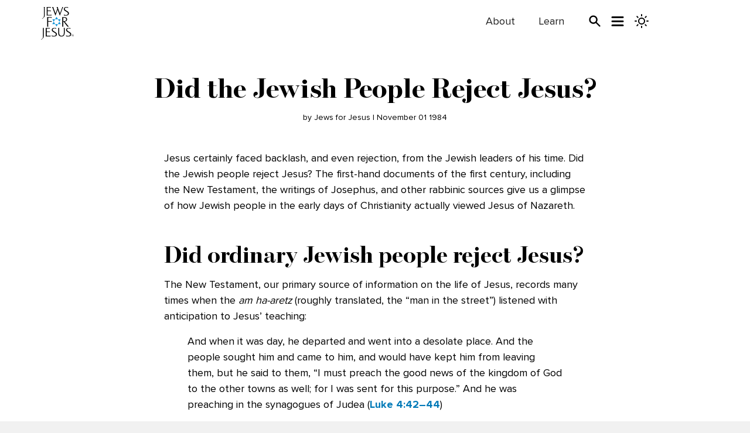

--- FILE ---
content_type: text/html; charset=utf-8
request_url: https://jewsforjesus.org/answers/did-the-jewish-people-reject-jesus
body_size: 39740
content:
<!DOCTYPE html><!--qeClSlc8dRmpGCzbhlnzc--><html lang="en"><head><meta charSet="utf-8"/><meta name="viewport" content="width=device-width, initial-scale=1"/><link rel="preload" href="/_next/static/media/EscrowBannerBold-s.p.252d087e.woff2" as="font" crossorigin="" type="font/woff2"/><link rel="preload" href="/_next/static/media/EscrowBannerRoman-s.p.43a55d84.woff2" as="font" crossorigin="" type="font/woff2"/><link rel="preload" href="/_next/static/media/ProximaNovaBold-s.p.4432fcbc.woff2" as="font" crossorigin="" type="font/woff2"/><link rel="preload" href="/_next/static/media/ProximaNovaLight-s.p.e98098dc.woff2" as="font" crossorigin="" type="font/woff2"/><link rel="preload" href="/_next/static/media/ProximaNovaRegular-s.p.20ac3611.woff2" as="font" crossorigin="" type="font/woff2"/><link rel="preload" href="/_next/static/media/ProximaNovaSemibold-s.p.a86cf605.woff2" as="font" crossorigin="" type="font/woff2"/><link rel="preload" as="image" imageSrcSet="/_next/image?url=https%3A%2F%2Flive.jewsforjesus.org%2Fwp-content%2Fuploads%2Fdid-the-jewish-people-reject-jesus-featured.jpg&amp;w=32&amp;q=75 32w, /_next/image?url=https%3A%2F%2Flive.jewsforjesus.org%2Fwp-content%2Fuploads%2Fdid-the-jewish-people-reject-jesus-featured.jpg&amp;w=64&amp;q=75 64w, /_next/image?url=https%3A%2F%2Flive.jewsforjesus.org%2Fwp-content%2Fuploads%2Fdid-the-jewish-people-reject-jesus-featured.jpg&amp;w=96&amp;q=75 96w, /_next/image?url=https%3A%2F%2Flive.jewsforjesus.org%2Fwp-content%2Fuploads%2Fdid-the-jewish-people-reject-jesus-featured.jpg&amp;w=128&amp;q=75 128w, /_next/image?url=https%3A%2F%2Flive.jewsforjesus.org%2Fwp-content%2Fuploads%2Fdid-the-jewish-people-reject-jesus-featured.jpg&amp;w=256&amp;q=75 256w, /_next/image?url=https%3A%2F%2Flive.jewsforjesus.org%2Fwp-content%2Fuploads%2Fdid-the-jewish-people-reject-jesus-featured.jpg&amp;w=384&amp;q=75 384w, /_next/image?url=https%3A%2F%2Flive.jewsforjesus.org%2Fwp-content%2Fuploads%2Fdid-the-jewish-people-reject-jesus-featured.jpg&amp;w=512&amp;q=75 512w, /_next/image?url=https%3A%2F%2Flive.jewsforjesus.org%2Fwp-content%2Fuploads%2Fdid-the-jewish-people-reject-jesus-featured.jpg&amp;w=640&amp;q=75 640w, /_next/image?url=https%3A%2F%2Flive.jewsforjesus.org%2Fwp-content%2Fuploads%2Fdid-the-jewish-people-reject-jesus-featured.jpg&amp;w=640&amp;q=75 640w, /_next/image?url=https%3A%2F%2Flive.jewsforjesus.org%2Fwp-content%2Fuploads%2Fdid-the-jewish-people-reject-jesus-featured.jpg&amp;w=750&amp;q=75 750w, /_next/image?url=https%3A%2F%2Flive.jewsforjesus.org%2Fwp-content%2Fuploads%2Fdid-the-jewish-people-reject-jesus-featured.jpg&amp;w=768&amp;q=75 768w, /_next/image?url=https%3A%2F%2Flive.jewsforjesus.org%2Fwp-content%2Fuploads%2Fdid-the-jewish-people-reject-jesus-featured.jpg&amp;w=828&amp;q=75 828w, /_next/image?url=https%3A%2F%2Flive.jewsforjesus.org%2Fwp-content%2Fuploads%2Fdid-the-jewish-people-reject-jesus-featured.jpg&amp;w=896&amp;q=75 896w, /_next/image?url=https%3A%2F%2Flive.jewsforjesus.org%2Fwp-content%2Fuploads%2Fdid-the-jewish-people-reject-jesus-featured.jpg&amp;w=1024&amp;q=75 1024w, /_next/image?url=https%3A%2F%2Flive.jewsforjesus.org%2Fwp-content%2Fuploads%2Fdid-the-jewish-people-reject-jesus-featured.jpg&amp;w=1080&amp;q=75 1080w, /_next/image?url=https%3A%2F%2Flive.jewsforjesus.org%2Fwp-content%2Fuploads%2Fdid-the-jewish-people-reject-jesus-featured.jpg&amp;w=1152&amp;q=75 1152w, /_next/image?url=https%3A%2F%2Flive.jewsforjesus.org%2Fwp-content%2Fuploads%2Fdid-the-jewish-people-reject-jesus-featured.jpg&amp;w=1200&amp;q=75 1200w, /_next/image?url=https%3A%2F%2Flive.jewsforjesus.org%2Fwp-content%2Fuploads%2Fdid-the-jewish-people-reject-jesus-featured.jpg&amp;w=1280&amp;q=75 1280w, /_next/image?url=https%3A%2F%2Flive.jewsforjesus.org%2Fwp-content%2Fuploads%2Fdid-the-jewish-people-reject-jesus-featured.jpg&amp;w=1408&amp;q=75 1408w, /_next/image?url=https%3A%2F%2Flive.jewsforjesus.org%2Fwp-content%2Fuploads%2Fdid-the-jewish-people-reject-jesus-featured.jpg&amp;w=1536&amp;q=75 1536w, /_next/image?url=https%3A%2F%2Flive.jewsforjesus.org%2Fwp-content%2Fuploads%2Fdid-the-jewish-people-reject-jesus-featured.jpg&amp;w=1664&amp;q=75 1664w, /_next/image?url=https%3A%2F%2Flive.jewsforjesus.org%2Fwp-content%2Fuploads%2Fdid-the-jewish-people-reject-jesus-featured.jpg&amp;w=1792&amp;q=75 1792w, /_next/image?url=https%3A%2F%2Flive.jewsforjesus.org%2Fwp-content%2Fuploads%2Fdid-the-jewish-people-reject-jesus-featured.jpg&amp;w=1920&amp;q=75 1920w, /_next/image?url=https%3A%2F%2Flive.jewsforjesus.org%2Fwp-content%2Fuploads%2Fdid-the-jewish-people-reject-jesus-featured.jpg&amp;w=1920&amp;q=75 1920w, /_next/image?url=https%3A%2F%2Flive.jewsforjesus.org%2Fwp-content%2Fuploads%2Fdid-the-jewish-people-reject-jesus-featured.jpg&amp;w=2048&amp;q=75 2048w, /_next/image?url=https%3A%2F%2Flive.jewsforjesus.org%2Fwp-content%2Fuploads%2Fdid-the-jewish-people-reject-jesus-featured.jpg&amp;w=2048&amp;q=75 2048w, /_next/image?url=https%3A%2F%2Flive.jewsforjesus.org%2Fwp-content%2Fuploads%2Fdid-the-jewish-people-reject-jesus-featured.jpg&amp;w=2176&amp;q=75 2176w, /_next/image?url=https%3A%2F%2Flive.jewsforjesus.org%2Fwp-content%2Fuploads%2Fdid-the-jewish-people-reject-jesus-featured.jpg&amp;w=2304&amp;q=75 2304w, /_next/image?url=https%3A%2F%2Flive.jewsforjesus.org%2Fwp-content%2Fuploads%2Fdid-the-jewish-people-reject-jesus-featured.jpg&amp;w=2432&amp;q=75 2432w, /_next/image?url=https%3A%2F%2Flive.jewsforjesus.org%2Fwp-content%2Fuploads%2Fdid-the-jewish-people-reject-jesus-featured.jpg&amp;w=2560&amp;q=75 2560w, /_next/image?url=https%3A%2F%2Flive.jewsforjesus.org%2Fwp-content%2Fuploads%2Fdid-the-jewish-people-reject-jesus-featured.jpg&amp;w=2560&amp;q=75 2560w" imageSizes="(max-width: 375px) 375px, (max-width: 390px) 390px, (max-width: 414px) 414px, (max-width: 768px) 768px, (max-width: 1024px) 1024px, (max-width: 1200px) 1200px, (max-width: 1536px) 1536px, (max-width: 1980px) 1980px, (max-width: 2048px) 2048px, 2560px"/><link rel="stylesheet" href="/_next/static/chunks/c69c07acedbf6e35.css" data-precedence="next"/><link rel="stylesheet" href="/_next/static/chunks/9a154974ec09ace7.css" data-precedence="next"/><link rel="stylesheet" href="/_next/static/chunks/44754bd4fe0c7429.css" data-precedence="next"/><link rel="stylesheet" href="/_next/static/chunks/202f9e369943ee81.css" data-precedence="next"/><link rel="stylesheet" href="/_next/static/chunks/b5cfd244612407bb.css" data-precedence="next"/><link rel="stylesheet" href="/_next/static/chunks/291d93bfcc6775f7.css" data-precedence="next"/><link rel="stylesheet" href="/_next/static/chunks/3e990c6f647dd288.css" data-precedence="next"/><link rel="preload" as="script" fetchPriority="low" href="/_next/static/chunks/a6004cd96ea5e5bd.js"/><script src="/_next/static/chunks/e4a25188a3172f8c.js" async=""></script><script src="/_next/static/chunks/2eeacf9555eceb4c.js" async=""></script><script src="/_next/static/chunks/eb10e2c694fc9d62.js" async=""></script><script src="/_next/static/chunks/c4a5a9b002875465.js" async=""></script><script src="/_next/static/chunks/a83010a40c88e84c.js" async=""></script><script src="/_next/static/chunks/turbopack-983fe8fca8851fdc.js" async=""></script><script src="/_next/static/chunks/208d109d56c94dec.js" async=""></script><script src="/_next/static/chunks/18763f99e0ed0e75.js" async=""></script><script src="/_next/static/chunks/d477a75ee0f82ead.js" async=""></script><script src="/_next/static/chunks/a8e53c0a9ccfd7b1.js" async=""></script><script src="/_next/static/chunks/b12d8c9c449baa08.js" async=""></script><script src="/_next/static/chunks/8320529753bb2de3.js" async=""></script><script src="/_next/static/chunks/892f5afccf04c98d.js" async=""></script><script src="/_next/static/chunks/7f45020ac357c345.js" async=""></script><script src="/_next/static/chunks/a816e74475664500.js" async=""></script><script src="/_next/static/chunks/0d4e74cde8b2cd09.js" async=""></script><script src="/_next/static/chunks/220945d3138c1153.js" async=""></script><script src="/_next/static/chunks/740853d4fbaccb99.js" async=""></script><script src="/_next/static/chunks/bece162fdea9dccf.js" async=""></script><script src="/_next/static/chunks/c46d52959fb232ac.js" async=""></script><script src="/_next/static/chunks/d32687432ebad283.js" async=""></script><script src="/_next/static/chunks/89c3522f17fc1060.js" async=""></script><script src="/_next/static/chunks/504c48a00de6d91e.js" async=""></script><script src="/_next/static/chunks/218282b0d89b7c1d.js" async=""></script><script src="/_next/static/chunks/26e9aaede11b3568.js" async=""></script><script src="/_next/static/chunks/4eb3c602a3b8d8b3.js" async=""></script><link rel="preload" href="https://cdn.cookielaw.org/consent/e591bcd0-ab3a-466a-a939-a281e3a63869/OtAutoBlock.js" as="script"/><link rel="preload" href="https://cdn.cookielaw.org/scripttemplates/otSDKStub.js" as="script"/><link rel="preload" href="/_next/static/chunks/3523c6522622838a.js" as="script" fetchPriority="low"/><link rel="preload" href="/_next/static/chunks/960de6cf70cb96d5.js" as="script" fetchPriority="low"/><link rel="preload" href="https://www.google.com/recaptcha/api.js?render=6Lc0UcghAAAAADO8sYsK42uQq84PGRb2OjUdAjEt" as="script"/><meta name="next-size-adjust" content=""/><title>Did the Jewish People Reject Jesus? - Jews for Jesus</title><meta name="description" content="Did the Jews reject Jesus? It is a common misconception about the Jewish people of his day. In fact, many were fascinated by his teachings &amp;#038; followed him closely."/><link rel="author" href="https://jewsforjesus.org/answers/did-the-jewish-people-reject-jesus"/><meta name="author" content="Jews for Jesus"/><meta name="keywords" content=",jewish views of jesus,teachings of jesus"/><meta name="referrer" content="origin-when-cross-origin"/><meta name="publisher" content="Jews for Jesus"/><meta name="robots" content="index, follow"/><link rel="canonical" href="https://jewsforjesus.org/answers/did-the-jewish-people-reject-jesus"/><meta property="og:title" content="Did the Jewish People Reject Jesus? - Jews for Jesus"/><meta property="og:description" content="Did the Jews reject Jesus? It is a common misconception about the Jewish people of his day. In fact, many were fascinated by his teachings &amp;#038; followed him closely."/><meta property="og:site_name" content="Jews for Jesus"/><meta property="og:image" content="https://live.jewsforjesus.org/wp-content/uploads/did-the-jewish-people-reject-jesus-featured.jpg"/><meta property="og:image:alt" content="Did The Jewish People Reject Jesus"/><meta name="twitter:card" content="summary"/><meta name="twitter:site" content="JewsforJesus.org"/><meta name="twitter:title" content="Did the Jewish People Reject Jesus? - Jews for Jesus"/><meta name="twitter:description" content="Did the Jews reject Jesus? It is a common misconception about the Jewish people of his day. In fact, many were fascinated by his teachings &amp;#038; followed him closely."/><meta name="twitter:image" content="https://live.jewsforjesus.org/wp-content/uploads/did-the-jewish-people-reject-jesus-featured.jpg"/><meta name="twitter:image:alt" content="Did The Jewish People Reject Jesus"/><style>:root { --color-primary: #1295d8; --color-secondary: #11375d; --color-neutral: #ffcc43; --color-Alert: #d21f21; --color-charcoal: #333333; --color-black: #000000; --color-gray: #cccccc; --color-darkModeBg: #121212; --color-white: #ffffff; --color-caption: #6c757d; --color-darkGray: #eeeeee; --color-annotationText: #888888; --color-softGray: #999999; --color-lightBlue2: #14a4ec; --color-darkCharcoal: #222222; --color-linkBlue: #007ab8; --h1-font: normal 600 48px font-escrow, Times New Roman, serif; --h2-font: normal 600 40px font-escrow, Times New Roman, serif; --h3-font: normal 600 28px font-escrow, Times New Roman, serif; --h4-font: normal 600 22px proxima-nova, Arial, sans-serif; --h5-font: normal 600 20px font-escrow, Times New Roman, serif; --h6-font: normal 500 16px font-escrow, Times New Roman, serif; --p-font: normal 400 18px proxima-nova, Arial, sans-serif; --shadow-md: 0 0.4rem 1rem rgb(0 0 0 / 50%); --shadow-lg: 0px 0px 10px 0px rgb(0 0 0 / 30%) ; --shadow-strong: 2px 3px 5px rgba(0, 0, 0, .25); --shadow-workplace: 1px 2px 7px rgb(0 0 0 / 30%); --shadow-header: 1px 1px 8px rgb(0 0 0 / 50%); --shadow-goTop: 0 0 10px rgb(0 0 0 / 16%); --shadow-staff: 0 0 10px rgb(0 0 0 / 9%); } .btn-blue {padding:.5rem 1.25rem;border-radius: 100px;color: #ffffff !important;background-color: #1295d8!important;}.btn-blue:hover {background-color: #43b4ee !important; text-decoration-line: none !important; transition: all .2 ease};;,.btn-darkblue {padding:.5rem 1.25rem;border-radius: 100px;color: #ffffff !important;background-color: #11375d!important;}.btn-darkblue:hover {background-color: #1295d8 !important; text-decoration-line: none !important; transition: all .2 ease};;,.btn-yellow {padding:.5rem 1.25rem;border-radius: 100px;color: #000000 !important;background-color: #ffcc43!important;}.btn-yellow:hover {background-color: #ffba00 !important; text-decoration-line: none !important; transition: all .2 ease};;,.btn-white {padding:.5rem 1.25rem;border-radius: 100px;color: #000000 !important;background-color: #ffffff!important;}.btn-white:hover {background-color: #ffcc43 !important; text-decoration-line: none !important; transition: all .2 ease};;,.btn-black {padding:.5rem 1.25rem;border-radius: 100px;color: #ffffff !important;background-color: #000000!important;}.btn-black:hover {background-color: #555555 !important; text-decoration-line: none !important; transition: all .2 ease};;,.btn-gray {padding:.5rem 1.25rem;border-radius: 100px;color: #000000 !important;background-color: #cccccc!important;}null</style><script src="/_next/static/chunks/a6dad97d9634a72d.js" noModule=""></script><script>(window[Symbol.for("ApolloSSRDataTransport")] ??= []).push({"rehydrate":{"_R_16lamcf5fivadb_":{"data":{"menus":{"__typename":"RootQueryToMenuConnection","edges":[{"__typename":"RootQueryToMenuConnectionEdge","node":{"__typename":"Menu","name":"Highlights","menuItems":{"__typename":"MenuToMenuItemConnection","edges":[{"__typename":"MenuToMenuItemConnectionEdge","node":{"__typename":"MenuItem","key":"cG9zdDo2MzA=","url":"#","title":"Highlights","parentId":null}},{"__typename":"MenuToMenuItemConnectionEdge","node":{"__typename":"MenuItem","key":"cG9zdDoxMzg5MjY=","url":"/learning","title":"Explore Beliefs ›","parentId":"cG9zdDo2MzA="}},{"__typename":"MenuToMenuItemConnectionEdge","node":{"__typename":"MenuItem","key":"cG9zdDoxMzg5Mjc=","url":"/about","title":"Learn About Us ›","parentId":"cG9zdDo2MzA="}},{"__typename":"MenuToMenuItemConnectionEdge","node":{"__typename":"MenuItem","key":"cG9zdDoxMzg5Mjg=","url":"/find-locations","title":"Find Locations ›","parentId":"cG9zdDo2MzA="}}]}}}]}},"networkStatus":7},"_R_5alamcf5fivadb_":{"data":{"menus":{"__typename":"RootQueryToMenuConnection","edges":[{"__typename":"RootQueryToMenuConnectionEdge","node":{"__typename":"Menu","name":"New Menu 2025","menuItems":{"__typename":"MenuToMenuItemConnection","edges":[{"__typename":"MenuToMenuItemConnectionEdge","node":{"__typename":"MenuItem","key":"cG9zdDoxMzg4OTA=","url":"#","title":"Programs","parentId":null}},{"__typename":"MenuToMenuItemConnectionEdge","node":{"__typename":"MenuItem","key":"cG9zdDoxMzg5MDM=","url":"https://www.jewishgentilecouples.com/","title":"Interfaith Couples","parentId":"cG9zdDoxMzg4OTA="}},{"__typename":"MenuToMenuItemConnectionEdge","node":{"__typename":"MenuItem","key":"cG9zdDoxMzg5MDQ=","url":"/youth-family","title":"Youth \u0026 Family","parentId":"cG9zdDoxMzg4OTA="}},{"__typename":"MenuToMenuItemConnectionEdge","node":{"__typename":"MenuItem","key":"cG9zdDoxMzg5MDU=","url":"/student-fellowship-program","title":"Young Adult","parentId":"cG9zdDoxMzg4OTA="}},{"__typename":"MenuToMenuItemConnectionEdge","node":{"__typename":"MenuItem","key":"cG9zdDoxMzg5MDY=","url":"/get-involved#discipleshipPrograms","title":"Discipleship","parentId":"cG9zdDoxMzg4OTA="}},{"__typename":"MenuToMenuItemConnectionEdge","node":{"__typename":"MenuItem","key":"cG9zdDoxMzg5MDc=","url":"#","title":"Organization","parentId":null}},{"__typename":"MenuToMenuItemConnectionEdge","node":{"__typename":"MenuItem","key":"cG9zdDoxMzg5MDg=","url":"/about","title":"About","parentId":"cG9zdDoxMzg5MDc="}},{"__typename":"MenuToMenuItemConnectionEdge","node":{"__typename":"MenuItem","key":"cG9zdDoxMzg5MTA=","url":"/get-involved","title":"Get Involved","parentId":"cG9zdDoxMzg5MDc="}},{"__typename":"MenuToMenuItemConnectionEdge","node":{"__typename":"MenuItem","key":"cG9zdDoxMzg5MTE=","url":"/contact","title":"Contact","parentId":"cG9zdDoxMzg5MDc="}},{"__typename":"MenuToMenuItemConnectionEdge","node":{"__typename":"MenuItem","key":"cG9zdDoxMzg5MDk=","url":"https://store.jewsforjesus.org","title":"Store","parentId":"cG9zdDoxMzg5MDc="}},{"__typename":"MenuToMenuItemConnectionEdge","node":{"__typename":"MenuItem","key":"cG9zdDoxMzg5MTI=","url":"#","title":"Channels","parentId":null}},{"__typename":"MenuToMenuItemConnectionEdge","node":{"__typename":"MenuItem","key":"cG9zdDoxMzg5MTM=","url":"https://www.inheritmag.com","title":"Inherit Magazine","parentId":"cG9zdDoxMzg5MTI="}},{"__typename":"MenuToMenuItemConnectionEdge","node":{"__typename":"MenuItem","key":"cG9zdDoxMzg5MTQ=","url":"https://www.youtube.com/@SOBEIT32AD","title":"So Be It!","parentId":"cG9zdDoxMzg5MTI="}}]}}}]}},"networkStatus":7}},"events":[{"type":"started","options":{"variables":{"location":"HIGHLIGHTS"},"fetchPolicy":"cache-first","query":"query GET_MENU_BY_LOCATION($location:MenuLocationEnum){menus(where:{location:$location}){edges{node{name menuItems(first:100){edges{node{key:id url title:label parentId}}}}}}}","notifyOnNetworkStatusChange":false,"nextFetchPolicy":undefined},"id":"7"},{"type":"started","options":{"variables":{"location":"NEWMENU"},"fetchPolicy":"cache-first","query":"query GET_MENU_BY_LOCATION($location:MenuLocationEnum){menus(where:{location:$location}){edges{node{name menuItems(first:100){edges{node{key:id url title:label parentId}}}}}}}","notifyOnNetworkStatusChange":false,"nextFetchPolicy":undefined},"id":"8"},{"type":"data","id":"7","result":{"data":{"menus":{"__typename":"RootQueryToMenuConnection","edges":[{"__typename":"RootQueryToMenuConnectionEdge","node":{"__typename":"Menu","name":"Highlights","menuItems":{"__typename":"MenuToMenuItemConnection","edges":[{"__typename":"MenuToMenuItemConnectionEdge","node":{"__typename":"MenuItem","key":"cG9zdDo2MzA=","url":"#","title":"Highlights","parentId":null}},{"__typename":"MenuToMenuItemConnectionEdge","node":{"__typename":"MenuItem","key":"cG9zdDoxMzg5MjY=","url":"/learning","title":"Explore Beliefs ›","parentId":"cG9zdDo2MzA="}},{"__typename":"MenuToMenuItemConnectionEdge","node":{"__typename":"MenuItem","key":"cG9zdDoxMzg5Mjc=","url":"/about","title":"Learn About Us ›","parentId":"cG9zdDo2MzA="}},{"__typename":"MenuToMenuItemConnectionEdge","node":{"__typename":"MenuItem","key":"cG9zdDoxMzg5Mjg=","url":"/find-locations","title":"Find Locations ›","parentId":"cG9zdDo2MzA="}}]}}}]}},"extensions":{"debug":[{"type":"DEBUG_LOGS_INACTIVE","message":"GraphQL Debug logging is not active. To see debug logs, GRAPHQL_DEBUG must be enabled."}],"graphqlSmartCache":{"graphqlObjectCache":[]}}}},{"type":"complete","id":"7"},{"type":"data","id":"8","result":{"data":{"menus":{"__typename":"RootQueryToMenuConnection","edges":[{"__typename":"RootQueryToMenuConnectionEdge","node":{"__typename":"Menu","name":"New Menu 2025","menuItems":{"__typename":"MenuToMenuItemConnection","edges":[{"__typename":"MenuToMenuItemConnectionEdge","node":{"__typename":"MenuItem","key":"cG9zdDoxMzg4OTA=","url":"#","title":"Programs","parentId":null}},{"__typename":"MenuToMenuItemConnectionEdge","node":{"__typename":"MenuItem","key":"cG9zdDoxMzg5MDM=","url":"https://www.jewishgentilecouples.com/","title":"Interfaith Couples","parentId":"cG9zdDoxMzg4OTA="}},{"__typename":"MenuToMenuItemConnectionEdge","node":{"__typename":"MenuItem","key":"cG9zdDoxMzg5MDQ=","url":"/youth-family","title":"Youth \u0026 Family","parentId":"cG9zdDoxMzg4OTA="}},{"__typename":"MenuToMenuItemConnectionEdge","node":{"__typename":"MenuItem","key":"cG9zdDoxMzg5MDU=","url":"/student-fellowship-program","title":"Young Adult","parentId":"cG9zdDoxMzg4OTA="}},{"__typename":"MenuToMenuItemConnectionEdge","node":{"__typename":"MenuItem","key":"cG9zdDoxMzg5MDY=","url":"/get-involved#discipleshipPrograms","title":"Discipleship","parentId":"cG9zdDoxMzg4OTA="}},{"__typename":"MenuToMenuItemConnectionEdge","node":{"__typename":"MenuItem","key":"cG9zdDoxMzg5MDc=","url":"#","title":"Organization","parentId":null}},{"__typename":"MenuToMenuItemConnectionEdge","node":{"__typename":"MenuItem","key":"cG9zdDoxMzg5MDg=","url":"/about","title":"About","parentId":"cG9zdDoxMzg5MDc="}},{"__typename":"MenuToMenuItemConnectionEdge","node":{"__typename":"MenuItem","key":"cG9zdDoxMzg5MTA=","url":"/get-involved","title":"Get Involved","parentId":"cG9zdDoxMzg5MDc="}},{"__typename":"MenuToMenuItemConnectionEdge","node":{"__typename":"MenuItem","key":"cG9zdDoxMzg5MTE=","url":"/contact","title":"Contact","parentId":"cG9zdDoxMzg5MDc="}},{"__typename":"MenuToMenuItemConnectionEdge","node":{"__typename":"MenuItem","key":"cG9zdDoxMzg5MDk=","url":"https://store.jewsforjesus.org","title":"Store","parentId":"cG9zdDoxMzg5MDc="}},{"__typename":"MenuToMenuItemConnectionEdge","node":{"__typename":"MenuItem","key":"cG9zdDoxMzg5MTI=","url":"#","title":"Channels","parentId":null}},{"__typename":"MenuToMenuItemConnectionEdge","node":{"__typename":"MenuItem","key":"cG9zdDoxMzg5MTM=","url":"https://www.inheritmag.com","title":"Inherit Magazine","parentId":"cG9zdDoxMzg5MTI="}},{"__typename":"MenuToMenuItemConnectionEdge","node":{"__typename":"MenuItem","key":"cG9zdDoxMzg5MTQ=","url":"https://www.youtube.com/@SOBEIT32AD","title":"So Be It!","parentId":"cG9zdDoxMzg5MTI="}}]}}}]}},"extensions":{"debug":[{"type":"DEBUG_LOGS_INACTIVE","message":"GraphQL Debug logging is not active. To see debug logs, GRAPHQL_DEBUG must be enabled."}],"graphqlSmartCache":{"graphqlObjectCache":[]}}}},{"type":"complete","id":"8"}]})</script></head><body class="proxima_10c5c6a5-module__RRs07q__variable escrow_63af6651-module__Rg4TVG__variable"><div hidden=""><!--$--><!--/$--></div><div style="cursor:default" role="button" tabindex="0" class="bg-white dark:bg-darkModeBg dark:text-white" aria-pressed="false"><style>
:root {
  --bprogress-color: #ccc;
  --bprogress-height: 7px;
  --bprogress-spinner-size: 18px;
  --bprogress-spinner-animation-duration: 400ms;
  --bprogress-spinner-border-size: 2px;
  --bprogress-box-shadow: 0 0 10px #ccc, 0 0 5px #ccc;
  --bprogress-z-index: 99999;
  --bprogress-spinner-top: 15px;
  --bprogress-spinner-bottom: auto;
  --bprogress-spinner-right: 15px;
  --bprogress-spinner-left: auto;
}

.bprogress {
  width: 0;
  height: 0;
  pointer-events: none;
  z-index: var(--bprogress-z-index);
}

.bprogress .bar {
  background: var(--bprogress-color);
  position: fixed;
  z-index: var(--bprogress-z-index);
  top: 0;
  left: 0;
  width: 100%;
  height: var(--bprogress-height);
}

/* Fancy blur effect */
.bprogress .peg {
  display: block;
  position: absolute;
  right: 0;
  width: 100px;
  height: 100%;
  box-shadow: var(--bprogress-box-shadow);
  opacity: 1.0;
  transform: rotate(3deg) translate(0px, -4px);
}

/* Remove these to get rid of the spinner */
.bprogress .spinner {
  display: block;
  position: fixed;
  z-index: var(--bprogress-z-index);
  top: var(--bprogress-spinner-top);
  bottom: var(--bprogress-spinner-bottom);
  right: var(--bprogress-spinner-right);
  left: var(--bprogress-spinner-left);
}

.bprogress .spinner-icon {
  width: var(--bprogress-spinner-size);
  height: var(--bprogress-spinner-size);
  box-sizing: border-box;
  border: solid var(--bprogress-spinner-border-size) transparent;
  border-top-color: var(--bprogress-color);
  border-left-color: var(--bprogress-color);
  border-radius: 50%;
  -webkit-animation: bprogress-spinner var(--bprogress-spinner-animation-duration) linear infinite;
  animation: bprogress-spinner var(--bprogress-spinner-animation-duration) linear infinite;
}

.bprogress-custom-parent {
  overflow: hidden;
  position: relative;
}

.bprogress-custom-parent .bprogress .spinner,
.bprogress-custom-parent .bprogress .bar {
  position: absolute;
}

.bprogress .indeterminate {
  position: fixed;
  top: 0;
  left: 0;
  width: 100%;
  height: var(--bprogress-height);
  overflow: hidden;
}

.bprogress .indeterminate .inc,
.bprogress .indeterminate .dec {
  position: absolute;
  top: 0;
  height: 100%;
  background-color: var(--bprogress-color);
}

.bprogress .indeterminate .inc {
  animation: bprogress-indeterminate-increase 2s infinite;
}

.bprogress .indeterminate .dec {
  animation: bprogress-indeterminate-decrease 2s 0.5s infinite;
}

@-webkit-keyframes bprogress-spinner {
  0%   { -webkit-transform: rotate(0deg); transform: rotate(0deg); }
  100% { -webkit-transform: rotate(360deg); transform: rotate(360deg); }
}

@keyframes bprogress-spinner {
  0%   { transform: rotate(0deg); }
  100% { transform: rotate(360deg); }
}

@keyframes bprogress-indeterminate-increase {
  from { left: -5%; width: 5%; }
  to { left: 130%; width: 100%; }
}

@keyframes bprogress-indeterminate-decrease {
  from { left: -80%; width: 80%; }
  to { left: 110%; width: 10%; }
}
</style><!--$--><!--/$--><div class="post-container"><header id="header-container" class="jsx-6ebda44b2b62044c z-50 w-full px-3 pb-2 pt-1 lg:px-0 bg-white duration-200 dark:bg-darkModeBg sticky top-0"><div class="container-div z-10 mx-auto max-w-[720px] lg:max-w-[960px] 2xl:max-w-[1140px] flex"><div class="header flex w-full mx-auto"><div class="jsx-6ebda44b2b62044c header-logo-container h-16 md:w-1/6 w-1/4"><div class="jsx-6ebda44b2b62044c h-[50px] w-[50px]"><div class="logo h-14 w-14 py-2"><a title="Home - Jews for Jesus" hrefLang="en" href="/"><svg xmlns="http://www.w3.org/2000/svg" viewBox="0 0 305.62 304.91"><path class="dark:fill-white" d="M92.37,208.36H79.16a8.29,8.29,0,0,0,1.69-5.53v-78a7.19,7.19,0,0,0-1.69-4.53H123.3v8.29a16.08,16.08,0,0,0-7.31-2.14H99.33c-4,.08-6.93.13-9,.13v30.06H123.3v8.17a16.66,16.66,0,0,0-7.13-2H99.51c-4,.09-7,.12-8.88.12q0,4.66-.13,14c-.08,6.2-.13,10.82-.13,13.83-.08,7.22-.08,10.31,0,9.3Q90.61,206.74,92.37,208.36Z" transform="translate(-24 -26.44)"></path><path class="dark:fill-white" d="M233.44,208.36H220.23a8.29,8.29,0,0,0,1.7-5.53v-78a7.2,7.2,0,0,0-1.7-4.53h13.7q16.2,0,22.61,2.76,10.68,4.55,10.67,18.36a18.39,18.39,0,0,1-7.28,15.26,23.67,23.67,0,0,1-16.81,5.09,25.77,25.77,0,0,1,5.17,4.79l28.29,35a33.58,33.58,0,0,0,6.92,6.79H270l-38.25-49c0,3.35,0,8.39-.12,15.09s-.13,11.74-.13,15.09q0,11.58,0,10.07C231.61,204.42,232.27,207.36,233.44,208.36Zm6.39-82.12q-2.79,0-8.38.51V157.2a68.82,68.82,0,0,0,7.24.39q19.41,0,19.42-15.93Q258.11,126.24,239.83,126.24Z" transform="translate(-24 -26.44)"></path><path class="dark:fill-white" d="M48.58,26.82H60.46q-1.73,1.47-1.72,6V97.43q0,14.37-2.37,19.35c-1.89,3.92-14.36,15.88-22,20.48l-1.36-2c4.45-3,14.83-12.9,15.75-14.25,1.22-2,1.84-5.36,1.84-10.18V30.89A5.4,5.4,0,0,0,48.58,26.82Z" transform="translate(-24 -26.44)"></path><path class="dark:fill-white" d="M39.61,220.89H51.49q-1.73,1.47-1.72,6v64.63q0,14.37-2.37,19.35c-1.89,3.93-14.36,15.88-22,20.48l-1.36-2c4.45-3,14.82-12.89,15.74-14.25q1.84-2.94,1.85-10.18V225A5.41,5.41,0,0,0,39.61,220.89Z" transform="translate(-24 -26.44)"></path><path class="dark:fill-white" d="M75.08,26.82H114.9v7.45a14.84,14.84,0,0,0-6.54-1.93h-15c-3.61.08-6.28.11-8,.11v27H114.9v7.36A14,14,0,0,0,108.36,65h-15q-5.41.12-8,.12V99.5h26.29a28,28,0,0,0,11.4-2.13l-2.49,8.6H75.08a6.9,6.9,0,0,0,1.72-5V30.89A6,6,0,0,0,75.08,26.82Z" transform="translate(-24 -26.44)"></path><path class="dark:fill-white" d="M140.19,26.82a5.46,5.46,0,0,0-1,3.39q0,2.49,9.05,26.56,5.53,14.82,11.08,29.63l16.4-43.87c-1-2.78-2-5.54-2.94-8.25a23.33,23.33,0,0,0-4.52-7.46h12.89a5.56,5.56,0,0,0-.9,2.94q0,1.69,9.39,27.24,5.53,14.7,11,29.4l19-51.67a16.41,16.41,0,0,0,1.24-5,8.61,8.61,0,0,0-.68-2.94h10.75a17.57,17.57,0,0,0-4.07,6.57l-27.35,73.92L178.87,51.45l-20.81,55.86-27.15-73.8a16.49,16.49,0,0,0-4.41-6.69Z" transform="translate(-24 -26.44)"></path><path class="dark:fill-white" d="M277.09,36.19A23.66,23.66,0,0,0,262,31a21.16,21.16,0,0,0-11.86,3.17,11.57,11.57,0,0,0-5.53,10.28q0,6.21,10.39,12.43,9.49,5.66,19.1,11.42,10.38,7.58,10.39,17.07,0,11.65-9.95,17.08-7.82,4.29-20.48,4.3a72.1,72.1,0,0,1-17.75-2.15v-8.8q7.68,5.43,18.43,5.43,8.37,0,13.69-3.38,6.22-4.07,6.22-11.94,0-7-10.07-13.18-9.28-5.4-18.66-10.81Q235.81,54.7,235.8,45.36q0-10.14,8.59-15.09,6.8-3.84,17.88-3.83a74.54,74.54,0,0,1,14.82,1.66Z" transform="translate(-24 -26.44)"></path><path class="dark:fill-white" d="M66.49,221.05h39.82v7.46a14.75,14.75,0,0,0-6.54-1.93h-15c-3.61.08-6.27.11-8,.11v27h29.54v7.35a14,14,0,0,0-6.54-1.81h-15c-3.61.08-6.27.11-8,.11v34.37h26.29a28.21,28.21,0,0,0,11.4-2.13l-2.49,8.6H66.49a7,7,0,0,0,1.71-5V225.12A6.07,6.07,0,0,0,66.49,221.05Z" transform="translate(-24 -26.44)"></path><path class="dark:fill-white" d="M165.1,230.43A23.64,23.64,0,0,0,150,225.22a21.28,21.28,0,0,0-11.87,3.17,11.59,11.59,0,0,0-5.53,10.29q0,6.23,10.39,12.43,9.49,5.67,19.1,11.43,10.4,7.57,10.4,17.07,0,11.65-10,17.07Q154.7,301,142,301a72.1,72.1,0,0,1-17.75-2.15V290q7.7,5.43,18.43,5.42,8.37,0,13.69-3.37,6.23-4.06,6.22-11.95,0-7-10.06-13.18-9.28-5.4-18.67-10.81-10.06-7.2-10.07-16.55,0-10.14,8.6-15.1,6.78-3.83,17.87-3.83a74.54,74.54,0,0,1,14.82,1.66Z" transform="translate(-24 -26.44)"></path><path class="dark:fill-white" d="M234.54,221.05H246.3q-1.7,1.57-1.7,6v41q0,32.9-30.19,32.9-13.11,0-21-7-8.25-7.23-8.81-20.35c-.09-1.73-.13-5.23-.13-10.52q0-4.62.11-13.79t.11-13.68c0-6.17,0-8.74.12-7.68-.16-3.39-.79-5.69-1.92-6.9h11.87c-1.17,1-1.75,2.61-1.75,4.87q0,4.89-.12,14.86t-.11,15q0,18.7,2.26,25.51,4.53,13.26,19.47,13.26a23,23,0,0,0,12-3.17,18.06,18.06,0,0,0,8.39-9.75q1.35-4,1.35-13,0-4.87.12-14.62t.11-14.63q0-11.1.11-9.63C236.35,225.14,235.67,222.26,234.54,221.05Z" transform="translate(-24 -26.44)"></path><path class="dark:fill-white" d="M298.48,230.43a23.64,23.64,0,0,0-15.13-5.21,21.22,21.22,0,0,0-11.86,3.17A11.58,11.58,0,0,0,266,238.68q0,6.23,10.39,12.43,9.5,5.67,19.1,11.43,10.4,7.57,10.4,17.07,0,11.65-10,17.07-7.81,4.31-20.47,4.3a72.18,72.18,0,0,1-17.76-2.15V290q7.69,5.43,18.44,5.42,8.37,0,13.69-3.37Q296,288,296,280.14q0-7-10.07-13.18-9.29-5.4-18.66-10.81Q257.19,249,257.2,239.6q0-10.14,8.59-15.1,6.79-3.83,17.88-3.83a74.52,74.52,0,0,1,14.81,1.66Z" transform="translate(-24 -26.44)"></path><path class="fill-lightBlue dark:fill-lightBlue" d="M168.58,117.33l-39.21,67.73h78.16Zm-39.09,23,78.13,0L168.56,207.8l-39.07-67.48" transform="translate(-24 -26.44)"></path><path class="dark:fill-white" d="M329.62,290.51a8.91,8.91,0,1,1-2.6-6.27A8.55,8.55,0,0,1,329.62,290.51Zm-.72,0a7.89,7.89,0,0,0-2.4-5.77,8.1,8.1,0,0,0-11.51,0,8.19,8.19,0,0,0,5.77,14,7.78,7.78,0,0,0,5.74-2.41A7.92,7.92,0,0,0,328.9,290.52ZM326,294.67l-1.15,1-1.36-1.45c-.84-.91-1.85-2-3-3.32v-.25a5.09,5.09,0,0,0,.82-.31,3,3,0,0,0,.76-.5,2.36,2.36,0,0,0,.46-.54,1.73,1.73,0,0,0,.18-.88,1.23,1.23,0,0,0-.28-.81,2,2,0,0,0-.76-.53,3.37,3.37,0,0,0-.79-.18,8.37,8.37,0,0,0-.89-.05h-.72c0,.71,0,1.43,0,2.17v1.47c0,.76,0,1.74,0,2.93s0,1.83,0,1.93h-1.59c0-.11,0-.69,0-1.75s0-2.08,0-3.06c0-.29,0-.8,0-1.55s0-1.89,0-3.44l1,0c.64,0,1.11,0,1.41,0a11.25,11.25,0,0,1,1.27.08,4.79,4.79,0,0,1,1.2.31,3.09,3.09,0,0,1,1.25.95,2.38,2.38,0,0,1,.46,1.46,2.62,2.62,0,0,1-.42,1.43,4.25,4.25,0,0,1-1.33,1.25v.1c.75.86,1.5,1.65,2.24,2.37Z" transform="translate(-24 -26.44)"></path></svg></a></div></div></div><div class="menu-search-container flex w-5/6 flex-row justify-end md:w-3/4 print:hidden"><div class="header-links-container my-auto mr-3 md:max-lg:mr-1 trans-hide"><div class="flex rotating-links"><a class="mx-2 font-medium text-[#222] md:mx-5 hover:underline text-lg dark:text-white rotating-link hidden sm:block" href="/about">About</a><a class="mx-2 font-medium text-[#222] md:mx-5 hover:underline text-lg dark:text-white rotating-link" href="/learning">Learn</a></div></div><div id="toggler" class="order-1 flex items-center justify-center p-2 trans-hide"><button class="dark-mode-toggler" aria-label="Light Mode" title="Light Mode"><svg xmlns="http://www.w3.org/2000/svg" width="24" height="24" fill="none" stroke="currentColor" stroke-width="2" stroke-linecap="round" stroke-linejoin="round" class="feather feather-sun"><circle cx="12" cy="12" r="5"></circle><path d="M12 1v2M12 21v2M4.22 4.22l1.42 1.42M18.36 18.36l1.42 1.42M1 12h2M21 12h2M4.22 19.78l1.42-1.42M18.36 5.64l1.42-1.42"></path></svg></button></div><div class="menu-search flex items-center justify-center p-2 trans-hide"><div class="search-icon-container relative"><a data-disable-progress="true" tabindex="0" title="Search" style="color:black" role="presentation" class="search-icon cursor-pointer" href="/search"><svg xmlns="http://www.w3.org/2000/svg" class="h-5 w-5 block h-6 w-6 dark:text-white" viewBox="0 0 20 20" fill="currentColor"><path fill-rule="evenodd" d="M8 4a4 4 0 100 8 4 4 0 000-8zM2 8a6 6 0 1110.89 3.476l4.817 4.817a1 1 0 01-1.414 1.414l-4.816-4.816A6 6 0 012 8z" clip-rule="evenodd"></path></svg></a></div></div><div class="megamenu-container flex w-10 items-center justify-end p-2 trans-hide"><div><div><button title="Menu" id="navToggle" class="relative z-50 flex w-6 items-center" style="height:17px"><svg width="23" height="23" viewBox="0 0 23 23" class="stroke-current mt-1 menu-toggle text-black dark:text-white"><path stroke-width="3" stroke-linecap="round" d="M 2 2.5 L 20 2.5"></path><path stroke-width="3" stroke-linecap="round" d="M 2 9.423 L 20 9.423" opacity="1"></path><path stroke-width="3" stroke-linecap="round" d="M 2 16.346 L 20 16.346"></path></svg></button><div class="pointer-events-none fixed left-0 top-0 z-[12] mx-auto h-screen w-full flex-col items-center justify-start bg-transparent/90 dark:bg-darkModeBg backdrop-blur-sm" style="opacity:0;display:none"><div class="menuItemsContainer container pointer-events-auto relative flex flex-col justify-center overflow-scroll no-scrollbars md:h-screen"><div class="flex justify-center md:absolute md:left-12 md:top-0 md:z-0 md:ml-10 md:h-[50px] md:w-[50px] 2xl:left-0"><div class="logo" style="opacity:0"><a role="presentation" title="Home - Jews for Jesus" hrefLang="en" href="/"><svg class="mt-2.5 mb-3 w-14 dark:fill-white fill-lightBlue" version="1.1" id="Layer_1" xmlns="http://www.w3.org/2000/svg" x="0px" y="0px" viewBox="0 0 35.3 41.4"><g transform="translate(0.000000,100.000000) scale(0.010000,-0.010000)"><path d="M1748.1,9875.2c-7.7-13-138.2-237.6-290.2-498.6l-276.3-474.8l-563.4-1.3c-456.3-0.9-563-2.2-561.2-6.8 c1.3-3.2,126.9-220.5,279.9-482.4C489.4,8149,614.5,7933.5,615,7932.1c0.5-1.8-125.5-220-280.4-486 C179.8,7180.2,52.9,6960.1,52,6957c-1.3-5,101.2-5.9,567-5.9l568.4-0.4l287.5-494.6c157.9-272.2,288.4-495,290.2-495 c1.3,0.5,132.3,223.2,290.2,495l287.6,495l564.3,0.9l563.8,1.4l-280.8,485.6L2910,7924.5l39.1,68 c22.1,37.3,149.4,256.5,283.1,486.4l243.9,418.5l-565.7,2.2l-565.6,2.2l-287.1,497.2c-158.4,273.6-289.3,497.7-292,498.6 C1763.4,9898.6,1755.3,9888.3,1748.1,9875.2z M2622.9,8409.1l279.9-483.8l-11.7-20.7c-6.3-11.2-133.2-229.1-281.7-484.7l-270-463.9 l-574.2-0.5h-574.7l-282.1,485.1c-155.2,266.4-282.6,486.9-282.6,489.1c0,3.6,525.6,911.2,553,955.3l6.8,9.9l578.7-0.9l578.7-1.3 L2622.9,8409.1z"></path></g></svg></a></div></div><div class="menu-holder overflow-scroll no-scrollbars md:max-2xl:mx-auto"><div class="bg-white max-w-[350px] px-16 md:px-12 max-md:py-8 mx-auto max-md:rounded-lg md:rounded-t-lg max-md:mb-4"><span class="force-visible"><ul class="subMenu left-0 top-40 flex h-full w-full flex-col items-start justify-center" style="opacity:0"><li class="text-sm uppercase text-softGray mr-auto md:mb-6" style="opacity:0;transform:translateY(50px) translateZ(0)">Highlights</li><li class="text-xl text-center" style="opacity:0;transform:translateY(50px) translateZ(0)"><a target="_self" class="megamenu-item-link hover:text-lightBlue block my-3 md:my-4 font-bold text-black transition-colors max-md:ml-5 h4 font-proxima" role="presentation" href="/learning">Explore Beliefs ›</a></li><li class="text-xl text-center" style="opacity:0;transform:translateY(50px) translateZ(0)"><a target="_self" class="megamenu-item-link hover:text-lightBlue block my-3 md:my-4 font-bold text-black transition-colors max-md:ml-5 h4 font-proxima" role="presentation" href="/about">Learn About Us ›</a></li><li class="text-xl text-center" style="opacity:0;transform:translateY(50px) translateZ(0)"><a target="_self" class="megamenu-item-link hover:text-lightBlue block my-3 md:my-4 font-bold text-black transition-colors max-md:ml-5 h4 font-proxima" role="presentation" href="/find-locations">Find Locations ›</a></li></ul></span></div><div class="overflow-scroll no-scrollbars"><div class="xl:items-left force-visible megamenu-nav-container flex flex-col justify-center pb-[6rem] w-[360px] mx-auto xl:w-[275px] xl:px-9 xl:py-10" style="opacity:0;when:afterChildren"><div class="w-1/2 mx-auto"><span class="force-visible"><ul class="subMenu left-0 top-40 flex h-full w-full flex-col items-start justify-center" style="opacity:0"><li class="text-sm uppercase text-softGray mr-auto mt-6" style="opacity:0;transform:translateY(50px) translateZ(0)">Programs</li><li class="text-xl hover:underline" style="opacity:0;transform:translateY(50px) translateZ(0)"><a target="_blank" class="megamenu-item-link block ml-5 font-normal text-white transition-colors my-3" role="presentation" href="https://www.jewishgentilecouples.com/">Interfaith Couples</a></li><li class="text-xl hover:underline" style="opacity:0;transform:translateY(50px) translateZ(0)"><a target="_self" class="megamenu-item-link block ml-5 font-normal text-white transition-colors my-3" role="presentation" href="/youth-family">Youth &amp; Family</a></li><li class="text-xl hover:underline" style="opacity:0;transform:translateY(50px) translateZ(0)"><a target="_self" class="megamenu-item-link block ml-5 font-normal text-white transition-colors my-3" role="presentation" href="/student-fellowship-program">Young Adult</a></li><li class="text-xl hover:underline" style="opacity:0;transform:translateY(50px) translateZ(0)"><a target="_self" class="megamenu-item-link block ml-5 font-normal text-white transition-colors my-3" role="presentation" href="/get-involved#discipleshipPrograms">Discipleship</a></li><li class="text-sm uppercase text-softGray mr-auto mt-6" style="opacity:0;transform:translateY(50px) translateZ(0)">Organization</li><li class="text-xl hover:underline" style="opacity:0;transform:translateY(50px) translateZ(0)"><a target="_self" class="megamenu-item-link block ml-5 font-normal text-white transition-colors my-3" role="presentation" href="/about">About</a></li><li class="text-xl hover:underline" style="opacity:0;transform:translateY(50px) translateZ(0)"><a target="_self" class="megamenu-item-link block ml-5 font-normal text-white transition-colors my-3" role="presentation" href="/get-involved">Get Involved</a></li><li class="text-xl hover:underline" style="opacity:0;transform:translateY(50px) translateZ(0)"><a target="_self" class="megamenu-item-link block ml-5 font-normal text-white transition-colors my-3" role="presentation" href="/contact">Contact</a></li><li class="text-xl hover:underline" style="opacity:0;transform:translateY(50px) translateZ(0)"><a target="_blank" class="megamenu-item-link block ml-5 font-normal text-white transition-colors my-3" role="presentation" href="https://store.jewsforjesus.org">Store</a></li><li class="text-sm uppercase text-softGray mr-auto mt-6" style="opacity:0;transform:translateY(50px) translateZ(0)">Channels</li><li class="text-xl hover:underline" style="opacity:0;transform:translateY(50px) translateZ(0)"><a target="_blank" class="megamenu-item-link block ml-5 font-normal text-white transition-colors my-3" role="presentation" href="https://www.inheritmag.com">Inherit Magazine</a></li><li class="text-xl hover:underline" style="opacity:0;transform:translateY(50px) translateZ(0)"><a target="_blank" class="megamenu-item-link block ml-5 font-normal text-white transition-colors my-3" role="presentation" href="https://www.youtube.com/@SOBEIT32AD">So Be It!</a></li></ul></span></div></div></div></div></div></div></div></div></div></div></div></div></header><section class="header-image-container normalPostHeaderSettings relative mb-12"><div class="normal-post-featured-image mx-auto max-w-[800px] text-center"><div class="image-container relative aspect-video h-full w-full overflow-hidden"><img alt="Did The Jewish People Reject Jesus" width="2000" height="2000" decoding="async" data-nimg="1" class="real-image absolute left-0 top-0 h-full w-full object-cover mb-0" style="color:transparent;object-position:undefined undefined" sizes="(max-width: 375px) 375px, (max-width: 390px) 390px, (max-width: 414px) 414px, (max-width: 768px) 768px, (max-width: 1024px) 1024px, (max-width: 1200px) 1200px, (max-width: 1536px) 1536px, (max-width: 1980px) 1980px, (max-width: 2048px) 2048px, 2560px" srcSet="/_next/image?url=https%3A%2F%2Flive.jewsforjesus.org%2Fwp-content%2Fuploads%2Fdid-the-jewish-people-reject-jesus-featured.jpg&amp;w=32&amp;q=75 32w, /_next/image?url=https%3A%2F%2Flive.jewsforjesus.org%2Fwp-content%2Fuploads%2Fdid-the-jewish-people-reject-jesus-featured.jpg&amp;w=64&amp;q=75 64w, /_next/image?url=https%3A%2F%2Flive.jewsforjesus.org%2Fwp-content%2Fuploads%2Fdid-the-jewish-people-reject-jesus-featured.jpg&amp;w=96&amp;q=75 96w, /_next/image?url=https%3A%2F%2Flive.jewsforjesus.org%2Fwp-content%2Fuploads%2Fdid-the-jewish-people-reject-jesus-featured.jpg&amp;w=128&amp;q=75 128w, /_next/image?url=https%3A%2F%2Flive.jewsforjesus.org%2Fwp-content%2Fuploads%2Fdid-the-jewish-people-reject-jesus-featured.jpg&amp;w=256&amp;q=75 256w, /_next/image?url=https%3A%2F%2Flive.jewsforjesus.org%2Fwp-content%2Fuploads%2Fdid-the-jewish-people-reject-jesus-featured.jpg&amp;w=384&amp;q=75 384w, /_next/image?url=https%3A%2F%2Flive.jewsforjesus.org%2Fwp-content%2Fuploads%2Fdid-the-jewish-people-reject-jesus-featured.jpg&amp;w=512&amp;q=75 512w, /_next/image?url=https%3A%2F%2Flive.jewsforjesus.org%2Fwp-content%2Fuploads%2Fdid-the-jewish-people-reject-jesus-featured.jpg&amp;w=640&amp;q=75 640w, /_next/image?url=https%3A%2F%2Flive.jewsforjesus.org%2Fwp-content%2Fuploads%2Fdid-the-jewish-people-reject-jesus-featured.jpg&amp;w=640&amp;q=75 640w, /_next/image?url=https%3A%2F%2Flive.jewsforjesus.org%2Fwp-content%2Fuploads%2Fdid-the-jewish-people-reject-jesus-featured.jpg&amp;w=750&amp;q=75 750w, /_next/image?url=https%3A%2F%2Flive.jewsforjesus.org%2Fwp-content%2Fuploads%2Fdid-the-jewish-people-reject-jesus-featured.jpg&amp;w=768&amp;q=75 768w, /_next/image?url=https%3A%2F%2Flive.jewsforjesus.org%2Fwp-content%2Fuploads%2Fdid-the-jewish-people-reject-jesus-featured.jpg&amp;w=828&amp;q=75 828w, /_next/image?url=https%3A%2F%2Flive.jewsforjesus.org%2Fwp-content%2Fuploads%2Fdid-the-jewish-people-reject-jesus-featured.jpg&amp;w=896&amp;q=75 896w, /_next/image?url=https%3A%2F%2Flive.jewsforjesus.org%2Fwp-content%2Fuploads%2Fdid-the-jewish-people-reject-jesus-featured.jpg&amp;w=1024&amp;q=75 1024w, /_next/image?url=https%3A%2F%2Flive.jewsforjesus.org%2Fwp-content%2Fuploads%2Fdid-the-jewish-people-reject-jesus-featured.jpg&amp;w=1080&amp;q=75 1080w, /_next/image?url=https%3A%2F%2Flive.jewsforjesus.org%2Fwp-content%2Fuploads%2Fdid-the-jewish-people-reject-jesus-featured.jpg&amp;w=1152&amp;q=75 1152w, /_next/image?url=https%3A%2F%2Flive.jewsforjesus.org%2Fwp-content%2Fuploads%2Fdid-the-jewish-people-reject-jesus-featured.jpg&amp;w=1200&amp;q=75 1200w, /_next/image?url=https%3A%2F%2Flive.jewsforjesus.org%2Fwp-content%2Fuploads%2Fdid-the-jewish-people-reject-jesus-featured.jpg&amp;w=1280&amp;q=75 1280w, /_next/image?url=https%3A%2F%2Flive.jewsforjesus.org%2Fwp-content%2Fuploads%2Fdid-the-jewish-people-reject-jesus-featured.jpg&amp;w=1408&amp;q=75 1408w, /_next/image?url=https%3A%2F%2Flive.jewsforjesus.org%2Fwp-content%2Fuploads%2Fdid-the-jewish-people-reject-jesus-featured.jpg&amp;w=1536&amp;q=75 1536w, /_next/image?url=https%3A%2F%2Flive.jewsforjesus.org%2Fwp-content%2Fuploads%2Fdid-the-jewish-people-reject-jesus-featured.jpg&amp;w=1664&amp;q=75 1664w, /_next/image?url=https%3A%2F%2Flive.jewsforjesus.org%2Fwp-content%2Fuploads%2Fdid-the-jewish-people-reject-jesus-featured.jpg&amp;w=1792&amp;q=75 1792w, /_next/image?url=https%3A%2F%2Flive.jewsforjesus.org%2Fwp-content%2Fuploads%2Fdid-the-jewish-people-reject-jesus-featured.jpg&amp;w=1920&amp;q=75 1920w, /_next/image?url=https%3A%2F%2Flive.jewsforjesus.org%2Fwp-content%2Fuploads%2Fdid-the-jewish-people-reject-jesus-featured.jpg&amp;w=1920&amp;q=75 1920w, /_next/image?url=https%3A%2F%2Flive.jewsforjesus.org%2Fwp-content%2Fuploads%2Fdid-the-jewish-people-reject-jesus-featured.jpg&amp;w=2048&amp;q=75 2048w, /_next/image?url=https%3A%2F%2Flive.jewsforjesus.org%2Fwp-content%2Fuploads%2Fdid-the-jewish-people-reject-jesus-featured.jpg&amp;w=2048&amp;q=75 2048w, /_next/image?url=https%3A%2F%2Flive.jewsforjesus.org%2Fwp-content%2Fuploads%2Fdid-the-jewish-people-reject-jesus-featured.jpg&amp;w=2176&amp;q=75 2176w, /_next/image?url=https%3A%2F%2Flive.jewsforjesus.org%2Fwp-content%2Fuploads%2Fdid-the-jewish-people-reject-jesus-featured.jpg&amp;w=2304&amp;q=75 2304w, /_next/image?url=https%3A%2F%2Flive.jewsforjesus.org%2Fwp-content%2Fuploads%2Fdid-the-jewish-people-reject-jesus-featured.jpg&amp;w=2432&amp;q=75 2432w, /_next/image?url=https%3A%2F%2Flive.jewsforjesus.org%2Fwp-content%2Fuploads%2Fdid-the-jewish-people-reject-jesus-featured.jpg&amp;w=2560&amp;q=75 2560w, /_next/image?url=https%3A%2F%2Flive.jewsforjesus.org%2Fwp-content%2Fuploads%2Fdid-the-jewish-people-reject-jesus-featured.jpg&amp;w=2560&amp;q=75 2560w" src="/_next/image?url=https%3A%2F%2Flive.jewsforjesus.org%2Fwp-content%2Fuploads%2Fdid-the-jewish-people-reject-jesus-featured.jpg&amp;w=2560&amp;q=75"/></div><div class="page-header-container relative z-10 px-5 md:px-0"><h1 class="mb-4 mt-12 md:mt-0 min-[820px]:mt-12">Did the Jewish People Reject Jesus?</h1><p class="mb-2 mt-3 px-0.5 text-sm">by Jews for Jesus | November 01 1984</p></div></div></section><style>
                .headerBaseSettings {
                    color: var(--color-white);
                    background-color: var(--color-primary);;
                }
            </style><div class="progress-bar" style="transform:scaleX(0) translateZ(0)"></div><div><div class="container-div z-10 mx-auto md:max-w-[720px] content-container max-w-[850px] px-5 lg:mb-10 lg:px-0"><div class="mx-auto"><p>Jesus certainly faced backlash, and even rejection, from the Jewish leaders of his time. Did the Jewish people reject Jesus? The first-hand documents of the first century, including the New Testament, the writings of Josephus, and other rabbinic sources give us a glimpse of how Jewish people in the early days of Christianity actually viewed Jesus of Nazareth.</p>
<h2>Did ordinary Jewish people reject Jesus?</h2>
<p>The New Testament, our primary source of information on the life of Jesus, records many times when the<em> am ha-aretz</em> (roughly translated, the “man in the street”) listened with anticipation to Jesus’ teaching:</p>
<blockquote><p>And when it was day, he departed and went into a desolate place. And the people sought him and came to him, and would have kept him from leaving them, but he said to them, “I must preach the good news of the kingdom of God to the other towns as well; for I was sent for this purpose.” And he was preaching in the synagogues of Judea (<span class="md:relative"><a role="button" tabindex="0" id="verse-0" class="verse-link" data-verse="Luke 4:42–44">Luke 4:42–44</a></span>)</p>
<p>While the crowd was pressing in on him to hear the word of God, he was standing by the lake of Gennesaret . . . (<span class="md:relative"><a role="button" tabindex="0" id="verse-1" class="verse-link" data-verse="Luke 5:1">Luke 5:1</a></span>)</p>
<p>Now when Jesus returned, the crowd welcomed him, for they were all waiting for him (<span class="md:relative"><a role="button" tabindex="0" id="verse-2" class="verse-link" data-verse="Luke 8:40">Luke 8:40</a></span>)</p>
<p>In the meantime, when so many thousands of the people had gathered together that they were trampling one another (<span class="md:relative"><a role="button" tabindex="0" id="verse-3" class="verse-link" data-verse="Luke 12:1">Luke 12:1</a></span>)</p></blockquote>
<h6>Unlike other teachers, there was something striking about the way that Jesus taught.</h6>
<p>All of these rapt listeners were Jewish! In addressing the crowds, Jesus acted much like other rabbis and teachers of the first century. But unlike other teachers, there was something striking about the way that Jesus taught. The reaction of the crowds signifies this. For example, when he preaches at the synagogue in Capernaum, “they were astonished at his teaching, for he taught them as one who had authority, and not as the scribes” (<span class="md:relative"><a role="button" tabindex="0" id="verse-4" class="verse-link" data-verse="Mark 1:22">Mark 1:22</a></span>).</p>
<h2>Rabbinic Authority with Jewish People of His Day</h2>
<p>Jesus contrasted well-known interpretations of the Torah with his own, saying, “you have heard that it was said . . . But I say to you” (<span class="md:relative"><a role="button" tabindex="0" id="verse-5" class="verse-link" data-verse="Matthew 5:21–22, 27–28">Matthew 5:21–22, 27–28</a></span>). The crowds were amazed at his teachings. No other rabbi of his day arrogated authority to himself as Jesus did. But in hearing Jesus declare, “But I say to you,” the <em>am ha-aretz</em> sensed there was something different and unusual about him.</p>
<p>Josephus also noted these kinds of reactions:</p>
<blockquote><p>Now, there was about this time Jesus, a wise man; for he was a doer of wonderful works, a teacher of such men as receive the truth with pleasure. He drew over to him both many of the Jews and many of the Gentiles.<span data-name="_ednref1" class="inline font-normal font-proxima"><a href="#" class="cursor-pointer hover:border-0"><sup>1</sup></a><span class="fixed md:absolute md:w-[375px] w-full bg-white dark:bg-charcoal dark:text-white shadow-md p-5 pb-10 md:pb-5 text-sm z-10 max-md:bottom-0 max-md:left-0 invisible"><a role="button" tabindex="0" aria-label="Close footnoteTooltip popup"><svg xmlns="http://www.w3.org/2000/svg" width="24" height="24" class="h-5 w-5 block h-6 w-6 dark:text-white text-[#999] ml-auto" viewBox="0 0 20 20" fill="currentColor"><path fill-rule="evenodd" d="M4.293 4.293a1 1 0 011.414 0L10 8.586l4.293-4.293a1 1 0 111.414 1.414L11.414 10l4.293 4.293a1 1 0 01-1.414 1.414L10 11.414l-4.293 4.293a1 1 0 01-1.414-1.414L8.586 10 4.293 5.707a1 1 0 010-1.414z" clip-rule="evenodd"></path></svg></a><span class="text-base footnote-tooltip-html"></span></span></span></p></blockquote>
<p>While we often hear about those who rejected Jesus, it seems as though many first-century Jewish people actually eagerly desired to learn from him!</p>
<h2>Jesus and the Jewish Leaders of the First Century</h2>
<h3>1. Did the Pharisees reject Jesus?</h3>
<p>Modern-day Judaism is derived from a sect in Jesus’ day known as the Pharisees. Their reaction to Jesus is important to note. While much has been written concerning the Pharisees, there are not many accurate accounts. In fact, this sect was quite varied, and included groups such as the House of Shammai, which tended toward a strict interpretation of the Torah; the House of Hillel, which was more lenient in its interpretation; and those with mystical leanings. The New Testament, dealing largely with the House of Shammai, reflects many varieties of Pharisaism.</p>
<p>The Gospel of Luke records a time when Jesus ate a meal with the Pharisees: “One of the Pharisees asked him to eat with him, and he went into the Pharisee’s house and reclined at the table” (<span class="md:relative"><a role="button" tabindex="0" id="verse-6" class="verse-link" data-verse="Luke 7:36">Luke 7:36</a></span>). By the end of the meal, a lively discussion was taking place, and the other guests wondered, “Who is this, who even forgives sins?” (<span class="md:relative"><a role="button" tabindex="0" id="verse-7" class="verse-link" data-verse="Luke 7:49">Luke 7:49</a></span>).</p>
<h3>Pharisees Coming to Jesus</h3>
<p>Luke also records a time when certain Pharisees came to Jesus, warning him to flee from King Herod. They were intensely interested in his safety as well as in that of his disciples:</p>
<blockquote><p>At that very hour some Pharisees came and said to him, “Get away from here, for Herod wants to kill you.” (<span class="md:relative"><a role="button" tabindex="0" id="verse-8" class="verse-link" data-verse="Luke 13:31">Luke 13:31</a></span>)</p></blockquote>
<h6>Many Pharisees were intensely interested in what Jesus had to say.</h6>
<p>Jesus frequently discussed the kingdom of God with the Pharisees. It was one of his key teachings. Many Pharisees were intensely interested in what Jesus had to say. They were also interested in Jesus’ answer to what the most important commandment is (<span class="md:relative"><a role="button" tabindex="0" id="verse-9" class="verse-link" data-verse="Mark 12:28–34">Mark 12:28–34</a></span>). One of them even replies, “You are right, Teacher. You have truly said that he is one, and there is no other besides him. And to love him with all the heart and with all the understanding and with all the strength, and to love one’s neighbor as oneself, is much more than all whole burnt offerings and sacrifices.”</p>
<p>Indeed, the Encyclopedia Judaica notes that “Pharisaic doctrines have more in common with those of Christianity than is supposed” (Vol. 13, column 366). These conversations certainly do not give the impression that all the scribes and Pharisees rejected Jesus.</p>
<h3>2. Did Nicodemus reject Jesus?</h3>
<p>Nicodemus is described as “a man of the Pharisees” and a member of the Jewish ruling council, the Sanhedrin (<span class="md:relative"><a role="button" tabindex="0" id="verse-10" class="verse-link" data-verse="John 3:1">John 3:1</a></span>). This is possibly the Nicodemus who is referred to in the Talmud as “Naqdimon ben Gorion” (e.g., Ket. 65a, 66b). The New Testament records that he came to see Jesus during the night. This may have been for the purpose of secrecy, or perhaps Nicodemus followed the rabbinic practice of studying by night as well as by day.</p>
<p>However, we are certain that <strong>Nicodemus was a leader from the ranks of the Pharisees who had a deep interest in the kingdom of God. </strong></p>
<p>Nicodemus recognized Jesus as one sent from God. Jesus’ reply to this ruler of the Pharisees was, “unless one is born again he cannot see the kingdom of God” (<span class="md:relative"><a role="button" tabindex="0" id="verse-11" class="verse-link" data-verse="John 3:3">John 3:3</a></span>). Nicodemus, puzzled, considered the teacher’s remarks.</p>
<h3>Nicodemus and the Pharisees</h3>
<p>But Nicodemus’ respect for Jesus was not merely a private matter. He took up the cause of Jesus openly before his colleagues, saying to them, “Does our law judge a man without first giving him a hearing and learning what he does?” (<span class="md:relative"><a role="button" tabindex="0" id="verse-12" class="verse-link" data-verse="John 7:51">John 7:51</a></span>). And for this, he was challenged, “Are you from Galilee, too?”<span data-name="_ednref2" class="inline font-normal font-proxima"><a href="#" class="cursor-pointer hover:border-0"><sup>2</sup></a><span class="fixed md:absolute md:w-[375px] w-full bg-white dark:bg-charcoal dark:text-white shadow-md p-5 pb-10 md:pb-5 text-sm z-10 max-md:bottom-0 max-md:left-0 invisible"><a role="button" tabindex="0" aria-label="Close footnoteTooltip popup"><svg xmlns="http://www.w3.org/2000/svg" width="24" height="24" class="h-5 w-5 block h-6 w-6 dark:text-white text-[#999] ml-auto" viewBox="0 0 20 20" fill="currentColor"><path fill-rule="evenodd" d="M4.293 4.293a1 1 0 011.414 0L10 8.586l4.293-4.293a1 1 0 111.414 1.414L11.414 10l4.293 4.293a1 1 0 01-1.414 1.414L10 11.414l-4.293 4.293a1 1 0 01-1.414-1.414L8.586 10 4.293 5.707a1 1 0 010-1.414z" clip-rule="evenodd"></path></svg></a><span class="text-base footnote-tooltip-html"></span></span></span> (<span class="md:relative"><a role="button" tabindex="0" id="verse-13" class="verse-link" data-verse="John 7:52">John 7:52</a></span>).</p>
<p>After Jesus’ death, Nicodemus “brought a mixture of myrrh and aloes, about seventy-five pounds” and ensured that Jesus’ burial was in accordance with Jewish customs (<span class="md:relative"><a role="button" tabindex="0" id="verse-14" class="verse-link" data-verse="John 19:39">John 19:39</a></span>). He was a Pharisee who was deeply invested in Jesus’ life and teachings.</p>
<h3>3. Did Joseph of Arimathea reject Jesus?</h3>
<p>“When it was evening, there came a rich man from Arimathea, named Joseph, who also was a disciple of Jesus.” (<span class="md:relative"><a role="button" tabindex="0" id="verse-15" class="verse-link" data-verse="Matthew 27:57">Matthew 27:57</a></span>)</p>
<p>Again, we find a man who was “a respected member of the council, who was also himself looking for the kingdom of God” (<span class="md:relative"><a role="button" tabindex="0" id="verse-16" class="verse-link" data-verse="Mark 15:43">Mark 15:43</a></span>). Luke describes him as “a good and righteous man” (<span class="md:relative"><a role="button" tabindex="0" id="verse-17" class="verse-link" data-verse="Luke 23:50">Luke 23:50</a></span>). It is not surprising to read later that Joseph, along with Nicodemus, took part in preparing the body of Jesus for burial, as another person who saw the unique nature of Jesus.</p>
<h3>4. Did Gamaliel reject Jesus?</h3>
<p>Several years later, when the disciples began to preach openly about Jesus, they were apprehended and taken before the Sanhedrin. There, none less than the great Gamaliel took up their cause. The rabbi from the House of Hillel solemnly warned the Sanhedrin:</p>
<blockquote><p>So in the present case I tell you, keep away from these men and let them alone, for if this plan or this undertaking is of man, it will fail; but if it is of God, you will not be able to overthrow them. You might even be found opposing God! (<span class="md:relative"><a role="button" tabindex="0" id="verse-18" class="verse-link" data-verse="Acts 5:38–39">Acts 5:38–39</a></span>)</p></blockquote>
<p>The Sanhedrin, as history points out, accepted his counsel.</p>
<p>No doubt, many among the religious leaders took note of the man Jesus, his teaching, his life, and the unusual circumstances surrounding his death. They could not help but be impressed with him. <strong>To say that there was a wholesale rejection of Jesus by the Jewish leadership is to ignore the documented facts.</strong></p>
<h3>5. Did the Sadducees reject Jesus?</h3>
<p>Not only did common people and Pharisees come to believe in Jesus as the Messiah, but many of the priests in Jerusalem did as well: “And the word of God continued to increase, and the number of the disciples multiplied greatly in Jerusalem, and a great many of the priests became obedient to the faith” (<span class="md:relative"><a role="button" tabindex="0" id="verse-19" class="verse-link" data-verse="Acts 6:7">Acts 6:7</a></span>). These priests belonged to the Sadducean sect, an aristocratic group that did not believe in resurrection, angels, or spirits.</p>
<h6>Many priests and Levites came to trust in Jesus as the Messiah.</h6>
<p>But how did the priests and Levites come to this belief? They had certainly heard the preaching of the apostles, but they had also seen the curtain in the Temple torn from top to bottom at the time of Jesus’ death. Many would have likely seen it as a miracle, and the tearing of this dividing curtain directed their attention to Jesus as the atonement for sins. This led many priests and Levites to trust in Jesus as the Messiah.</p>
<h3>The Second Temple Falls</h3>
<p>The destruction of the Temple in A.D. 70 was the beginning of the end for the Sadducees, and by A.D. 90, the famous council at Yavneh restructured Judaism into a religion without sacrifice. Without the Temple, it was necessary for the council to create a substitute for God’s way of forgiveness, and the role of the priests and Levites became unnecessary.</p>
<p>As for the followers of Jesus, the destruction of the Temple provided even stronger grounds for their belief, as Jesus had prophesied this very destruction, “I say to you, there will not be left here one stone upon another that will not be thrown down” (<span class="md:relative"><a role="button" tabindex="0" id="verse-20" class="verse-link" data-verse="Matthew 24:2">Matthew 24:2</a></span>).</p>
<h2>Jesus and the Jewish Diaspora</h2>
<p>After the death and resurrection of Jesus, how did the nation respond to the preaching of his followers?</p>
<p>On Shavuot, which came 50 days after the resurrection of Jesus, Peter stood up to preach in front of about 3,000 people (<span class="md:relative"><a role="button" tabindex="0" id="verse-21" class="verse-link" data-verse="Acts 2:41">Acts 2:41</a></span>). These 3,000 people represented Jewish people from all over the Diaspora who had come to Jerusalem for the holiday. Many who heard the message believed in the risen Jesus, and Jewish people continued to come to faith in Jesus throughout the Diaspora.</p>
<h2>Objections to Jesus</h2>
<p>While we have seen ample evidence that Jewish people of Jesus’ time did in fact accept him, still some emphasize that Jesus’ time was one of tension and conflict with the Jewish community:</p>
<blockquote><p>When the chief priests and the Pharisees heard his parables, they perceived that he was speaking about them. And although they were seeking to arrest him, they feared the crowds, because they held him to be a prophet. (<span class="md:relative"><a role="button" tabindex="0" id="verse-22" class="verse-link" data-verse="Matthew 21:45–46">Matthew 21:45–46</a></span>)</p></blockquote>
<p>Jesus also pronounced a series of woes against the teachers of the law and Pharisees, calling them hypocrites (<span class="md:relative"><a role="button" tabindex="0" id="verse-23" class="verse-link" data-verse="Matthew 23">Matthew 23</a></span>). At Jesus’ trial, the High Priest calls Jesus a blasphemer (<span class="md:relative"><a role="button" tabindex="0" id="verse-24" class="verse-link" data-verse="Matthew 26:65">Matthew 26:65</a></span>). All these examples have caused some to conclude that Israel did reject Jesus, saying that Jesus’ relationship with the Jewish community was one of mutual animosity and hostility.</p>
<p>But there is more to this than meets the eye.</p>
<p>Jesus did disagree with some Pharisees, but this was a “family matter.” For example, the Houses of Shammai and Hillel, within the Pharisaic camp, were often at odds with one another. The Talmud also mentions seven classes of Pharisees, but only approves two of them: “the God-fearing Pharisee,” after the manner of Job, and “the God-loving Pharisee,” after the manner of Abraham (Sot. 22b).</p>
<h3>Pharisees Appearing as Friends</h3>
<p>According to an article in the Jewish Encyclopedia, even the Midrash (Pest R. XXII) charges certain Pharisees with hypocrisy: “wearing tefillin and tzitzit, they harbor evil intentions in their breasts” (J.E. 1905, Vol. IX, p. 665). This same article acknowledges that “otherwise the Pharisees appear as friends of Jesus (<span class="md:relative"><a role="button" tabindex="0" id="verse-25" class="verse-link" data-verse="Luke 7:37, 13:31">Luke 7:37, 13:31</a></span>) and of the early Christians (<span class="md:relative"><a role="button" tabindex="0" id="verse-26" class="verse-link" data-verse="Acts 5:38, 23:9">Acts 5:38, 23:9</a></span>).”</p>
<p>The Pharisees and Sadducees were also at odds with each other, and with the <em>am ha-aretz</em> who were considered to be ignorant of the Torah (<span class="md:relative"><a role="button" tabindex="0" id="verse-27" class="verse-link" data-verse="John 7:49">John 7:49</a></span>).</p>
<p>The conflict between Jesus and some others is not unusual when it’s looked at against the backdrop of first-century Jewish life.</p>
<h2>Did the Jewish people actually reject Jesus?</h2>
<p>Many Jewish people of Jesus’ time did believe him and accept him as the Messiah. And many of his contemporaries did not. But this is not surprising—it has always been a minority of our people that followed the precepts of the Torah and the exhortations of the prophets:</p>
<blockquote><p>And the people of Israel did what was evil in the sight of the L<small>ORD</small>. (<span class="md:relative"><a role="button" tabindex="0" id="verse-28" class="verse-link" data-verse="Judges 2:11">Judges 2:11</a></span>; a constant refrain in the Book of Judges)</p>
<p>I will leave seven thousand in Israel, all the knees that have not bowed to Baal, and every mouth that has not kissed him. (<span class="md:relative"><a role="button" tabindex="0" id="verse-29" class="verse-link" data-verse="1 Kings 19:18">1 Kings 19:18</a></span>, during the time of Elijah the Prophet)</p>
<p>For I desire steadfast love and not sacrifice, the knowledge of God rather than burnt offerings. But like Adam they transgressed the covenant; there they dealt faithlessly with me. (<span class="md:relative"><a role="button" tabindex="0" id="verse-30" class="verse-link" data-verse="Hosea 6:6–7">Hosea 6:6–7</a></span>)</p></blockquote>
<h2>Do Jews and non-Jews reject Jesus today?</h2>
<p>In fact, such attitudes are true not only of our own people, but of all people, Jewish or Gentile:</p>
<blockquote><p>The Lord looks down from heaven on the children of man, to see if there are any who understand, who seek after God. They have all turned aside; together they have become corrupt; there is none who does good, not even one. (<span class="md:relative"><a role="button" tabindex="0" id="verse-31" class="verse-link" data-verse="Psalm 14:2–3">Psalm 14:2–3</a></span>)</p></blockquote>
<h6>Since when has truth been determined by a majority vote?</h6>
<p>Since when has truth been determined by a majority vote? The message of Jesus is as challenging and relevant to Jewish concerns today as it was in the first century. The words of Rabbi Gamaliel continue to echo down through the centuries:</p>
<p>“But if it is from God, you will not be able to stop these men; you will only find yourselves fighting against God.”</p>
<h4>Endnotes</h4>
<p><a href="#_ednref1" name="_edn1">1.</a> The version used here was first suggested as a likely original, uninterpolated text by the late Joseph Klausner (former professor at Hebrew University) in <em>Jesus of Nazareth</em> (London, 1929), pp. 55ff. The common version found printed in most editions of <em>Antiquities</em> (XVII) is now recognized to have undergone interpolation.</p>
<p><a href="#_ednref2" name="_edn2">2.</a> Jesus’ first followers were from Galilee. The Judeans regarded the Galileans as less educated and cultured than themselves. Thus, the import of the remark is, “Are you now also one of his disciples, one of those uneducated Galileans?” (See the Talmudic references in Erub. 53a–b.)</p>
</div></div></div><div class="post-content-right mt-16 text-right"><div class="Share-module-sass-module__h17X9q__socialMedias mx-auto mt-0 mb-16 flex w-fit max-w-[360px] flex-row justify-between text-center text-[#999] print:hidden"><span class="pr-2">Share:</span><div class="mx-auto my-auto w-8"><a aria-label="Jews for Jesus - Twitter" title="Jews for Jesus - Twitter" rel="noreferrer" target="_blank" href="https://twitter.com/intent/tweet?url=https://jewsforjesus.org/answers/did-the-jewish-people-reject-jesus&amp;text=Did the Jewish People Reject Jesus?"><svg class="h-5 w-5 hover:text-lightBlue text-white" xmlns="http://www.w3.org/2000/svg" viewBox="0 0 512 512"><path fill="currentColor" d="M389.2 48h70.6L305.6 224.2 487 464H345L233.7 318.6 106.5 464H35.8L200.7 275.5 26.8 48H172.4L272.9 180.9 389.2 48zM364.4 421.8h39.1L151.1 88h-42L364.4 421.8z"></path></svg></a></div><div class="mx-auto my-auto w-8"><a aria-label="Jews for Jesus - Facebook" title="Jews for Jesus - Facebook" rel="noreferrer" target="_blank" href="https://www.facebook.com/sharer/sharer.php?u=https://jewsforjesus.org/answers/did-the-jewish-people-reject-jesus&amp;quote=Did the Jewish People Reject Jesus?."><svg class="h-5 w-5 hover:text-lightBlue text-white" role="img" xmlns="http://www.w3.org/2000/svg" viewBox="0 0 320 512" fill="none"><path fill-rule="evenodd" clip-rule="evenodd" d="M279.14 288l14.22-92.66h-88.91v-60.13c0-25.35 12.42-50.06 52.24-50.06h40.42V6.26S260.43 0 225.36 0c-73.22 0-121.08 44.38-121.08 124.72v70.62H22.89V288h81.39v224h100.17V288z" fill="currentColor"></path></svg></a></div><div class="mx-auto my-auto w-8"><a aria-label="Jews for Jesus - LinkedIn" title="Jews for Jesus - LinkedIn" rel="noreferrer" target="_blank" href="https://www.linkedin.com/sharing/share-offsite/?url=https://jewsforjesus.org/answers/did-the-jewish-people-reject-jesus"><svg class="h-5 w-5 hover:text-lightBlue text-white" xmlns="http://www.w3.org/2000/svg" viewBox="0 0 448 512"><path fill="currentColor" d="M100.28 448H7.4V148.9h92.88zM53.79 108.1C24.09 108.1 0 83.5 0 53.8a53.79 53.79 0 0 1 107.58 0c0 29.7-24.1 54.3-53.79 54.3zM447.9 448h-92.68V302.4c0-34.7-.7-79.2-48.29-79.2-48.29 0-55.69 37.7-55.69 76.7V448h-92.78V148.9h89.08v40.8h1.3c12.4-23.5 42.69-48.3 87.88-48.3 94 0 111.28 61.9 111.28 142.3V448z"></path></svg></a></div><div class="mx-auto my-auto w-8"><a aria-label="Jews for Jesus - Email" title="Jews for Jesus - Email" rel="noreferrer" target="_blank" href="mailto:?body=https://jewsforjesus.org/answers/did-the-jewish-people-reject-jesus"><svg class="h-5 w-5 hover:text-lightBlue text-white" xmlns="http://www.w3.org/2000/svg" viewBox="0 0 512 512"><path d="M464 64H48C21.49 64 0 85.49 0 112v288c0 26.51 21.49 48 48 48h416c26.51 0 48-21.49 48-48V112c0-26.51-21.49-48-48-48zm0 48v40.805c-22.422 18.259-58.168 46.651-134.587 106.49-16.841 13.247-50.201 45.072-73.413 44.701-23.208.375-56.579-31.459-73.413-44.701C106.18 199.465 70.425 171.067 48 152.805V112h416zM48 400V214.398c22.914 18.251 55.409 43.862 104.938 82.646 21.857 17.205 60.134 55.186 103.062 54.955 42.717.231 80.509-37.199 103.053-54.947 49.528-38.783 82.032-64.401 104.947-82.653V400H48z" fill="currentColor"></path></svg></a></div></div></div><div class="related-post-container px-0 py-5 print:hidden"><h2 class="text-center">Related Articles</h2><div class="mt-10 flex w-full flex-wrap justify-center md:columns-3 md:flex-nowrap lg:mt-auto"><a class="text-black" hrefLang="en" title="Is Jesus a Rabbi?" href="/learn/is-jesus-a-rabbi"><div class="background-white mx-0 mb-0 mt-2.5 max-w-[320px] text-center xsm:mx-6 md:mx-2.5 md:mt-10 2xl:mx-5"><img alt="reading Hebrew text" loading="lazy" width="320" height="179" decoding="async" data-nimg="1" style="color:transparent;contain:size" srcSet="/_next/image?url=https%3A%2F%2Flive.jewsforjesus.org%2Fwp-content%2Fuploads%2FJesus_a_Rabbi-featured.jpg&amp;w=384&amp;q=75 1x, /_next/image?url=https%3A%2F%2Flive.jewsforjesus.org%2Fwp-content%2Fuploads%2FJesus_a_Rabbi-featured.jpg&amp;w=640&amp;q=75 2x" src="/_next/image?url=https%3A%2F%2Flive.jewsforjesus.org%2Fwp-content%2Fuploads%2FJesus_a_Rabbi-featured.jpg&amp;w=640&amp;q=75"/><div class="px-2.5 py-5 dark:text-white"><h5 class="mt-0">Is Jesus a Rabbi?</h5></div></div></a><a class="text-black" hrefLang="en" title="Will I Still Be Jewish If I Follow Jesus?" href="/learn/will-i-still-be-jewish-if-i-follow-jesus"><div class="background-white mx-0 mb-0 mt-2.5 max-w-[320px] text-center xsm:mx-6 md:mx-2.5 md:mt-10 2xl:mx-5"><img alt="" loading="lazy" width="320" height="179" decoding="async" data-nimg="1" style="color:transparent;contain:size" srcSet="/_next/image?url=https%3A%2F%2Flive.jewsforjesus.org%2Fwp-content%2Fuploads%2Fsam-rood-speaking.jpg&amp;w=384&amp;q=75 1x, /_next/image?url=https%3A%2F%2Flive.jewsforjesus.org%2Fwp-content%2Fuploads%2Fsam-rood-speaking.jpg&amp;w=640&amp;q=75 2x" src="/_next/image?url=https%3A%2F%2Flive.jewsforjesus.org%2Fwp-content%2Fuploads%2Fsam-rood-speaking.jpg&amp;w=640&amp;q=75"/><div class="px-2.5 py-5 dark:text-white"><h5 class="mt-0">Will I Still Be Jewish If I Follow Jesus?</h5></div></div></a><a class="text-black" hrefLang="en" title="Why Do Most Jews Not Believe in Jesus?" href="/learn/why-do-most-jews-not-believe-in-jesus"><div class="background-white mx-0 mb-0 mt-2.5 max-w-[320px] text-center xsm:mx-6 md:mx-2.5 md:mt-10 2xl:mx-5"><img alt="Orthodox Jewish man looking at Jerusalem." loading="lazy" width="320" height="179" decoding="async" data-nimg="1" style="color:transparent;contain:size" srcSet="/_next/image?url=https%3A%2F%2Flive.jewsforjesus.org%2Fwp-content%2Fuploads%2Fwhydont-believe-featured.jpg&amp;w=384&amp;q=75 1x, /_next/image?url=https%3A%2F%2Flive.jewsforjesus.org%2Fwp-content%2Fuploads%2Fwhydont-believe-featured.jpg&amp;w=640&amp;q=75 2x" src="/_next/image?url=https%3A%2F%2Flive.jewsforjesus.org%2Fwp-content%2Fuploads%2Fwhydont-believe-featured.jpg&amp;w=640&amp;q=75"/><div class="px-2.5 py-5 dark:text-white"><h5 class="mt-0">Why Do Most Jews Not Believe in Jesus?</h5></div></div></a></div></div><div class="footer-subscribe-section post-footer-subscription"><div class="FooterSubscription-module-sass-module__pG2tOG__subscribeForm bg-yellow dark:bg-darkModeBg print:hidden"><div class="container-div z-10 mx-auto max-w-[720px] lg:max-w-[960px] 2xl:max-w-[1140px]"><div class="mx-auto"><div class="FooterSubscription-module-sass-module__pG2tOG__subscribeFormContainer mx-auto flex flex-wrap-reverse justify-center px-7 py-7 text-left md:px-4 md:pb-0 md:pt-4"><div class="FooterSubscription-module-sass-module__pG2tOG__subscribeFormForm w-full md:my-auto md:py-7 lg:w-5/12 2xl:w-6/12"><h1 class="mb-2 md:text-left">Subscribe</h1><p class="mb-5 mt-3 leading-normal md:text-left lg:mt-4">Get new monthly articles and special invitations in your inbox!</p><form id="gform_wrapper_36" class="gform_wrapper" method="post"><div class="form-fields md:flex md:flex-wrap"><div class="gfield block gfield-text false half md:mr-[5%]"><label for="_R_9bddn5fivadb_">First Name *</label><input type="text" id="_R_9bddn5fivadb_" class="dark:darkGray" required="" placeholder="" name="_R_9bddn5fivadb_" value=""/></div><div class="gfield block gfield-text false half"><label for="_R_hbddn5fivadb_">Last Name*</label><input type="text" id="_R_hbddn5fivadb_" class="dark:darkGray" required="" placeholder="" name="_R_hbddn5fivadb_" value=""/></div><div class="gfield gfield-email w-full"><label for="field_4">Email*</label><input type="email" id="field_4" placeholder="" required="" name="field_4" value=""/></div><div class="jsx-c7d3e397e20c9a86 gfield gfield-radio flex md:mr-10 are-you-jewish"><legend class="jsx-c7d3e397e20c9a86">I am Jewish*</legend><div class="jsx-c7d3e397e20c9a86 mb-2 ml-4 bsm:ml-5"><input type="radio" id="choice_5_Yes" required="" style="box-shadow:none" class="jsx-c7d3e397e20c9a86 checked:border-lightBlue checked:bg-lightBlue" name="choice_5" value="Yes"/><label for="choice_5_Yes" class="jsx-c7d3e397e20c9a86">Yes</label></div><div class="jsx-c7d3e397e20c9a86 mb-2 ml-4 bsm:ml-5"><input type="radio" id="choice_5_No" required="" style="box-shadow:none" class="jsx-c7d3e397e20c9a86 checked:border-lightBlue checked:bg-lightBlue" name="choice_5" value="No"/><label for="choice_5_No" class="jsx-c7d3e397e20c9a86">No</label></div></div><div class="jsx-c7d3e397e20c9a86 gfield gfield-radio flex believe-in-jesus"><legend class="jsx-c7d3e397e20c9a86">I follow Jesus*</legend><div class="jsx-c7d3e397e20c9a86 mb-2 ml-4 bsm:ml-5"><input type="radio" id="choice_6_Yes" required="" style="box-shadow:none" class="jsx-c7d3e397e20c9a86 checked:border-lightBlue checked:bg-lightBlue" name="choice_6" value="Yes"/><label for="choice_6_Yes" class="jsx-c7d3e397e20c9a86">Yes</label></div><div class="jsx-c7d3e397e20c9a86 mb-2 ml-4 bsm:ml-5"><input type="radio" id="choice_6_No" required="" style="box-shadow:none" class="jsx-c7d3e397e20c9a86 checked:border-lightBlue checked:bg-lightBlue" name="choice_6" value="No"/><label for="choice_6_No" class="jsx-c7d3e397e20c9a86">No</label></div></div><fieldset id="field_11" class="jsx-15ef479c3e8e4fcd gfield gfield-checkbox w-full half md:mr-[5%] ml-2"><div class="jsx-15ef479c3e8e4fcd gfield-checkbox mb-3"><input type="checkbox" id="input_11.1" style="box-shadow:none" class="jsx-15ef479c3e8e4fcd checked:border-lightBlue checked:bg-lightBlue" name="11.1" value="I live in the UK or EU"/><label for="input_11.1" class="jsx-15ef479c3e8e4fcd">I live in the UK or EU</label></div></fieldset><div class="jsx-c7d3e397e20c9a86 gfield gfield-radio w-full"><legend class="jsx-c7d3e397e20c9a86">May we store your personal answers to the yes/no questions above?*</legend><div class="jsx-c7d3e397e20c9a86 mb-2 ml-4 bsm:ml-5"><input type="radio" id="choice_12_Yes" required="" style="box-shadow:none" class="jsx-c7d3e397e20c9a86 checked:border-lightBlue checked:bg-lightBlue" name="choice_12" value="Yes"/><label for="choice_12_Yes" class="jsx-c7d3e397e20c9a86">Yes</label></div><div class="jsx-c7d3e397e20c9a86 mb-2 ml-4 bsm:ml-5"><input type="radio" id="choice_12_No" required="" style="box-shadow:none" class="jsx-c7d3e397e20c9a86 checked:border-lightBlue checked:bg-lightBlue" name="choice_12" value="No"/><label for="choice_12_No" class="jsx-c7d3e397e20c9a86">No</label></div></div><div class="jsx-c7d3e397e20c9a86 gfield gfield-radio w-full"><legend class="jsx-c7d3e397e20c9a86">Do we have permission to email you the communications you&#x27;ve requested from Jews for Jesus?*</legend><div class="jsx-c7d3e397e20c9a86 mb-2 ml-4 bsm:ml-5"><input type="radio" id="choice_15_Email" required="" style="box-shadow:none" class="jsx-c7d3e397e20c9a86 checked:border-lightBlue checked:bg-lightBlue" name="choice_15" value="Email"/><label for="choice_15_Email" class="jsx-c7d3e397e20c9a86">Yes</label></div><div class="jsx-c7d3e397e20c9a86 mb-2 ml-4 bsm:ml-5"><input type="radio" id="choice_15_No" required="" style="box-shadow:none" class="jsx-c7d3e397e20c9a86 checked:border-lightBlue checked:bg-lightBlue" name="choice_15" value="No"/><label for="choice_15_No" class="jsx-c7d3e397e20c9a86">No</label></div></div><fieldset id="field_9" class="jsx-15ef479c3e8e4fcd gfield gfield-checkbox w-full hide-field"><legend class="jsx-15ef479c3e8e4fcd">Special Event Invitations</legend><div class="jsx-15ef479c3e8e4fcd gfield-checkbox mb-3 ml-4 bsm:ml-5"><input type="checkbox" id="input_9.1" style="box-shadow:none" class="jsx-15ef479c3e8e4fcd checked:border-lightBlue checked:bg-lightBlue" name="9.1" checked="" value="Yes"/><label for="input_9.1" class="jsx-15ef479c3e8e4fcd">Special Event Invitations</label></div></fieldset><fieldset id="field_10" class="jsx-15ef479c3e8e4fcd gfield gfield-checkbox w-full hide-field"><legend class="jsx-15ef479c3e8e4fcd">Articles and Scripture Studies</legend><div class="jsx-15ef479c3e8e4fcd gfield-checkbox mb-3 ml-4 bsm:ml-5"><input type="checkbox" id="input_10.1" style="box-shadow:none" class="jsx-15ef479c3e8e4fcd checked:border-lightBlue checked:bg-lightBlue" name="10.1" checked="" value="Yes"/><label for="input_10.1" class="jsx-15ef479c3e8e4fcd">Articles and Scripture Studies</label></div></fieldset><fieldset id="field_16" class="jsx-15ef479c3e8e4fcd gfield gfield-checkbox w-full hide-field"><legend class="jsx-15ef479c3e8e4fcd">Newsletter Ministry Updates</legend><div class="jsx-15ef479c3e8e4fcd gfield-checkbox mb-3 ml-4 bsm:ml-5"><input type="checkbox" id="input_16.1" style="box-shadow:none" class="jsx-15ef479c3e8e4fcd checked:border-lightBlue checked:bg-lightBlue" name="16.1" checked="" value="Yes"/><label for="input_16.1" class="jsx-15ef479c3e8e4fcd">Newsletter Ministry Updates</label></div></fieldset><fieldset id="field_14" class="jsx-15ef479c3e8e4fcd gfield gfield-checkbox w-full hide-field ml-2 hidden"><div class="jsx-15ef479c3e8e4fcd gfield-checkbox mb-3"><input type="checkbox" id="input_14.1" style="box-shadow:none" class="jsx-15ef479c3e8e4fcd checked:border-lightBlue checked:bg-lightBlue" name="14.1" checked="" value="GB"/><label for="input_14.1" class="jsx-15ef479c3e8e4fcd">GB</label></div><div class="jsx-15ef479c3e8e4fcd gfield-checkbox mb-3"><input type="checkbox" id="input_14.2" style="box-shadow:none" class="jsx-15ef479c3e8e4fcd checked:border-lightBlue checked:bg-lightBlue" name="14.2" checked="" value="JB"/><label for="input_14.2" class="jsx-15ef479c3e8e4fcd">JB</label></div><div class="jsx-15ef479c3e8e4fcd gfield-checkbox mb-3"><input type="checkbox" id="input_14.3" style="box-shadow:none" class="jsx-15ef479c3e8e4fcd checked:border-lightBlue checked:bg-lightBlue" name="14.3" checked="" value="UJ"/><label for="input_14.3" class="jsx-15ef479c3e8e4fcd">UJ</label></div><div class="jsx-15ef479c3e8e4fcd gfield-checkbox mb-3"><input type="checkbox" id="input_14.4" style="box-shadow:none" class="jsx-15ef479c3e8e4fcd checked:border-lightBlue checked:bg-lightBlue" name="14.4" checked="" value="UG"/><label for="input_14.4" class="jsx-15ef479c3e8e4fcd">UG</label></div></fieldset><fieldset id="field_18" class="jsx-15ef479c3e8e4fcd gfield gfield-checkbox w-full hide-field hidden"><legend class="jsx-15ef479c3e8e4fcd">Do Not Store</legend><div class="jsx-15ef479c3e8e4fcd gfield-checkbox mb-3 ml-4 bsm:ml-5"><input type="checkbox" id="input_18.1" style="box-shadow:none" class="jsx-15ef479c3e8e4fcd checked:border-lightBlue checked:bg-lightBlue" name="18.1" checked="" value="Do Not Store"/><label for="input_18.1" class="jsx-15ef479c3e8e4fcd">Do Not Store</label></div></fieldset><div class="gfield block gfield-text hidden hide-field"><label for="_R_3hbddn5fivadb_">Website Subscription Page</label><input type="text" id="_R_3hbddn5fivadb_" class="dark:darkGray" placeholder="" name="_R_3hbddn5fivadb_" value="footer-subscribe"/></div><div class="gfield block gfield-text hidden null"><label for="_R_3pbddn5fivadb_">Country Source</label><input type="text" id="_R_3pbddn5fivadb_" class="dark:darkGray" placeholder="" name="_R_3pbddn5fivadb_" value=""/></div></div><div class="submit-button-container text-center md:text-left"><button style="background-color:#1295d8;color:#fff" class="btn">Submit</button></div><div id="gform_verify_wrapper_36"></div></form><style>
                    .submit-button-container button:hover {
                        background-color: #43b4ee !important;
                    }
                </style></div><div class="w-full md:w-6/12 lg:w-7/12 2xl:w-5/12"><div class="mx-auto max-w-[325px] pb-5 pl-0 md:max-w-none md:pb-0"><img alt="Man reading paper" loading="lazy" width="475" height="511" decoding="async" data-nimg="1" class="dark:invert" style="color:transparent" srcSet="/_next/image?url=%2Fimages%2Fline_drawing-man_reading_paper.png&amp;w=512&amp;q=75 1x, /_next/image?url=%2Fimages%2Fline_drawing-man_reading_paper.png&amp;w=1024&amp;q=75 2x" src="/_next/image?url=%2Fimages%2Fline_drawing-man_reading_paper.png&amp;w=1024&amp;q=75"/></div></div></div></div></div></div><style>
                .footer-subscribe-section .submit-button-container {
                    text-align: left;
                }
            </style></div><footer class="print:hidden"><!--$?--><template id="B:0"></template><div>Loading...</div><!--/$--></footer></div><!--$--><!--/$--></div><script>requestAnimationFrame(function(){$RT=performance.now()});</script><script src="/_next/static/chunks/a6004cd96ea5e5bd.js" id="_R_" async=""></script><div hidden id="S:0"><section id="module-reusable-0" class="mb-0 ReusableSection_Acfsections_Sections_ColumnsContent module-section"><div style="background-color:#222222;color:#fff" class="h-full bg-type-div"><div class="container-div z-10 mx-auto max-w-[720px] lg:max-w-[960px] 2xl:max-w-[1140px]"><div class="mx-auto"><div class="spacing-layout md:mx-auto md:px-0 mx-4 px-3"><div class="column-container flex flex-wrap gap-6 md:flex-row items-center justify-center max-w-[950px] mx-auto p-4 py-20 md:py-16 lg:py-20"><div class="relative w-full sub-column-container order-3 lg:order-1 bg-charcoal max-w-[340px] pt-12 pb-4 rounded-2xl lg:mr-12 block md:mx-auto"><div class="block max-w-[140px] mx-auto"><a hrefLang="en" aria-label="Jews for Jesus" target="_self" title="Jews for Jesus" class="flex" href="/"><img alt="Jews for Jesus" loading="lazy" width="125" height="125" decoding="async" data-nimg="1" class="mx-auto object-cover desktop-image" style="color:transparent" srcSet="/_next/image?url=https%3A%2F%2Flive.jewsforjesus.org%2Fwp-content%2Fuploads%2Ffooter-logo-1.png&amp;w=128&amp;q=75 1x, /_next/image?url=https%3A%2F%2Flive.jewsforjesus.org%2Fwp-content%2Fuploads%2Ffooter-logo-1.png&amp;w=256&amp;q=75 2x" src="/_next/image?url=https%3A%2F%2Flive.jewsforjesus.org%2Fwp-content%2Fuploads%2Ffooter-logo-1.png&amp;w=256&amp;q=75"/></a></div><div class="content-container null"><p class="dark:text-white pt-2" align="center">Jews for Jesus<br/>
60 Haight Street<br/>
San Francisco, CA 94102</p>
<p class="dark:text-white" align="center">Phone: 415-864-2600<br/>
Email: jfj@jewsforjesus.org</p>
<div class="flex gap-7 pt-2 justify-center" align="center">
<div><a title="Jews for Jesus - Facebook" href="https://www.facebook.com/jewsforjesus" target="_blank" rel="noopener noreferrer" aria-label="Jews for Jesus - Facebook"><br/>
<span class="do-not-parse"><svg class="h-5 w-5 hover:text-lightBlue text-neutral-500" role="img" xmlns="http://www.w3.org/2000/svg" viewBox="0 0 320 512" fill="currentColor"><path fill-rule="evenodd" clip-rule="evenodd" d="M279.14 288l14.22-92.66h-88.91v-60.13c0-25.35 12.42-50.06 52.24-50.06h40.42V6.26S260.43 0 225.36 0c-73.22 0-121.08 44.38-121.08 124.72v70.62H22.89V288h81.39v224h100.17V288z" fill="currentColor"></path></svg></span><br/>
</a></div>
<div><a title="Jews for Jesus - Instagram" href="https://www.instagram.com/jewsforjesus" target="_blank" rel="noopener noreferrer" aria-label="Jews for Jesus - Instagram"><br/>
 <svg role="img" xmlns="http://www.w3.org/2000/svg" viewBox="0 0 448 512" class="h-5 w-5 hover:text-lightBlue text-neutral-500"><path d="M224.1 141c-63.6 0-114.9 51.3-114.9 114.9s51.3 114.9 114.9 114.9S339 319.5 339 255.9 287.7 141 224.1 141zm0 189.6c-41.1 0-74.7-33.5-74.7-74.7s33.5-74.7 74.7-74.7 74.7 33.5 74.7 74.7-33.6 74.7-74.7 74.7zm146.4-194.3c0 14.9-12 26.8-26.8 26.8-14.9 0-26.8-12-26.8-26.8s12-26.8 26.8-26.8 26.8 12 26.8 26.8zm76.1 27.2c-1.7-35.9-9.9-67.7-36.2-93.9-26.2-26.2-58-34.4-93.9-36.2-37-2.1-147.9-2.1-184.9 0-35.8 1.7-67.6 9.9-93.9 36.1s-34.4 58-36.2 93.9c-2.1 37-2.1 147.9 0 184.9 1.7 35.9 9.9 67.7 36.2 93.9s58 34.4 93.9 36.2c37 2.1 147.9 2.1 184.9 0 35.9-1.7 67.7-9.9 93.9-36.2 26.2-26.2 34.4-58 36.2-93.9 2.1-37 2.1-147.8 0-184.8zM398.8 388c-7.8 19.6-22.9 34.7-42.6 42.6-29.5 11.7-99.5 9-132.1 9s-102.7 2.6-132.1-9c-19.6-7.8-34.7-22.9-42.6-42.6-11.7-29.5-9-99.5-9-132.1s-2.6-102.7 9-132.1c7.8-19.6 22.9-34.7 42.6-42.6 29.5-11.7 99.5-9 132.1-9s102.7-2.6 132.1 9c19.6 7.8 34.7 22.9 42.6 42.6 11.7 29.5 9 99.5 9 132.1s2.7 102.7-9 132.1z" fill="currentColor"></path></svg><br/>
</a></div>
<div><a title="Jews for Jesus - Twitter" href="https://twitter.com/JewsforJesus" target="_blank" rel="noopener noreferrer" aria-label="Jews for Jesus - Twitter"><br/>
<svg class="h-5 w-5 hover:text-lightBlue text-neutral-500" xmlns="http://www.w3.org/2000/svg" viewBox="0 0 512 512"><path fill="currentColor" d="M389.2 48h70.6L305.6 224.2 487 464H345L233.7 318.6 106.5 464H35.8L200.7 275.5 26.8 48H172.4L272.9 180.9 389.2 48zM364.4 421.8h39.1L151.1 88h-42L364.4 421.8z"></path></svg><br/>
</a></div>
<div><a title="Jews for Jesus - YouTube" href="https://www.youtube.com/@SOBEIT32AD" target="_blank" rel="noopener noreferrer" aria-label="Jews for Jesus - YouTube"><br/>
<svg class="h-5 w-5 hover:text-lightBlue text-neutral-500" xmlns="http://www.w3.org/2000/svg" viewBox="0 0 576 512"><path d="M549.655 124.083c-6.281-23.65-24.787-42.276-48.284-48.597C458.781 64 288 64 288 64S117.22 64 74.629 75.486c-23.497 6.322-42.003 24.947-48.284 48.597-11.412 42.867-11.412 132.305-11.412 132.305s0 89.438 11.412 132.305c6.281 23.65 24.787 41.5 48.284 47.821C117.22 448 288 448 288 448s170.78 0 213.371-11.486c23.497-6.321 42.003-24.171 48.284-47.821 11.412-42.867 11.412-132.305 11.412-132.305s0-89.438-11.412-132.305zm-317.51 213.508V175.185l142.739 81.205-142.739 81.201z" fill="currentColor"></path></svg><br/>
</a></div>
</div>
</div></div><div class="relative w-full sub-column-container order-1 lg:order-2 lg:w-1/4 md:w-1/3 p-6 py-2"><div class="text-center md:text-center"><h5 class="title font-proxima font-normal dark:text-gray pb-4 lg:text-left c-heading td-default">Organization</h5></div><div class="content-container text-center lg:text-left"><p><a class="text-white" href="/about">About</a></p>
<p><a class="text-white" href="/contact">Contact</a></p>
<p><a class="text-white" href="/get-involved">Get Involved</a></p>
<p><a class="text-white" href="/about/privacy-policy">Privacy Policy</a></p>
<p><a class="text-white" href="/about/terms-and-conditions">Terms &amp; Conditions</a></p>
<p><a class="text-white" href="/give?utm_campaign=STNETIN23">Donate</a></p>
</div></div><div class="relative w-full sub-column-container order-2 lg:order-3 lg:w-1/4 md:w-1/3 p-6 py-2"><div class="text-center md:text-center"><h5 class="title font-proxima font-normal dark:text-gray pb-4  lg:text-left c-heading td-default">Resources</h5></div><div class="content-container text-center lg:text-left"><p><a class="text-white" href="/learning">Explore Beliefs</a></p>
<p><a class="text-white" href="/answers">Find Answers</a></p>
<p><a class="text-white" href="/find-locations">Find Locations</a></p>
<p><a role="button" tabindex="0" aria-label="Open LiveChat" class="livechat-open text-white">Chat With Us</a></p>
<p><a class="text-white" href="/our-events">Our Events</a></p>
<p><a class="text-white" href="https://store.jewsforjesus.org/">Our Store</a></p>
</div></div></div></div></div></div></div></section></div><script>$RB=[];$RV=function(a){$RT=performance.now();for(var b=0;b<a.length;b+=2){var c=a[b],e=a[b+1];null!==e.parentNode&&e.parentNode.removeChild(e);var f=c.parentNode;if(f){var g=c.previousSibling,h=0;do{if(c&&8===c.nodeType){var d=c.data;if("/$"===d||"/&"===d)if(0===h)break;else h--;else"$"!==d&&"$?"!==d&&"$~"!==d&&"$!"!==d&&"&"!==d||h++}d=c.nextSibling;f.removeChild(c);c=d}while(c);for(;e.firstChild;)f.insertBefore(e.firstChild,c);g.data="$";g._reactRetry&&requestAnimationFrame(g._reactRetry)}}a.length=0};
$RC=function(a,b){if(b=document.getElementById(b))(a=document.getElementById(a))?(a.previousSibling.data="$~",$RB.push(a,b),2===$RB.length&&("number"!==typeof $RT?requestAnimationFrame($RV.bind(null,$RB)):(a=performance.now(),setTimeout($RV.bind(null,$RB),2300>a&&2E3<a?2300-a:$RT+300-a)))):b.parentNode.removeChild(b)};$RC("B:0","S:0")</script><script>(self.__next_f=self.__next_f||[]).push([0])</script><script>self.__next_f.push([1,"1:\"$Sreact.fragment\"\n3:I[39756,[\"/_next/static/chunks/208d109d56c94dec.js\",\"/_next/static/chunks/18763f99e0ed0e75.js\"],\"default\"]\n4:I[37457,[\"/_next/static/chunks/208d109d56c94dec.js\",\"/_next/static/chunks/18763f99e0ed0e75.js\"],\"default\"]\n6:I[97367,[\"/_next/static/chunks/208d109d56c94dec.js\",\"/_next/static/chunks/18763f99e0ed0e75.js\"],\"OutletBoundary\"]\n7:\"$Sreact.suspense\"\n9:I[97367,[\"/_next/static/chunks/208d109d56c94dec.js\",\"/_next/static/chunks/18763f99e0ed0e75.js\"],\"ViewportBoundary\"]\nb:I[97367,[\"/_next/static/chunks/208d109d56c94dec.js\",\"/_next/static/chunks/18763f99e0ed0e75.js\"],\"MetadataBoundary\"]\nd:I[68027,[\"/_next/static/chunks/208d109d56c94dec.js\",\"/_next/static/chunks/18763f99e0ed0e75.js\"],\"default\"]\n:HL[\"/_next/static/chunks/c69c07acedbf6e35.css\",\"style\"]\n:HL[\"/_next/static/chunks/9a154974ec09ace7.css\",\"style\"]\n:HL[\"/_next/static/media/EscrowBannerBold-s.p.252d087e.woff2\",\"font\",{\"crossOrigin\":\"\",\"type\":\"font/woff2\"}]\n:HL[\"/_next/static/media/EscrowBannerRoman-s.p.43a55d84.woff2\",\"font\",{\"crossOrigin\":\"\",\"type\":\"font/woff2\"}]\n:HL[\"/_next/static/media/ProximaNovaBold-s.p.4432fcbc.woff2\",\"font\",{\"crossOrigin\":\"\",\"type\":\"font/woff2\"}]\n:HL[\"/_next/static/media/ProximaNovaLight-s.p.e98098dc.woff2\",\"font\",{\"crossOrigin\":\"\",\"type\":\"font/woff2\"}]\n:HL[\"/_next/static/media/ProximaNovaRegular-s.p.20ac3611.woff2\",\"font\",{\"crossOrigin\":\"\",\"type\":\"font/woff2\"}]\n:HL[\"/_next/static/media/ProximaNovaSemibold-s.p.a86cf605.woff2\",\"font\",{\"crossOrigin\":\"\",\"type\":\"font/woff2\"}]\n:HL[\"/_next/static/chunks/44754bd4fe0c7429.css\",\"style\"]\n:HL[\"/_next/static/chunks/202f9e369943ee81.css\",\"style\"]\n:HL[\"/_next/static/chunks/b5cfd244612407bb.css\",\"style\"]\n:HL[\"/_next/static/chunks/291d93bfcc6775f7.css\",\"style\"]\n:HL[\"/_next/static/chunks/3e990c6f647dd288.css\",\"style\"]\n"])</script><script>self.__next_f.push([1,"0:{\"P\":null,\"b\":\"qeClSlc8dRmpGCzbhlnzc\",\"c\":[\"\",\"answers\",\"did-the-jewish-people-reject-jesus\"],\"q\":\"\",\"i\":false,\"f\":[[[\"\",{\"children\":[[\"uri\",\"answers/did-the-jewish-people-reject-jesus\",\"oc\"],{\"children\":[\"__PAGE__\",{}]}]},\"$undefined\",\"$undefined\",true],[[\"$\",\"$1\",\"c\",{\"children\":[[[\"$\",\"link\",\"0\",{\"rel\":\"stylesheet\",\"href\":\"/_next/static/chunks/c69c07acedbf6e35.css\",\"precedence\":\"next\",\"crossOrigin\":\"$undefined\",\"nonce\":\"$undefined\"}],[\"$\",\"link\",\"1\",{\"rel\":\"stylesheet\",\"href\":\"/_next/static/chunks/9a154974ec09ace7.css\",\"precedence\":\"next\",\"crossOrigin\":\"$undefined\",\"nonce\":\"$undefined\"}],[\"$\",\"script\",\"script-0\",{\"src\":\"/_next/static/chunks/d477a75ee0f82ead.js\",\"async\":true,\"nonce\":\"$undefined\"}],[\"$\",\"script\",\"script-1\",{\"src\":\"/_next/static/chunks/a8e53c0a9ccfd7b1.js\",\"async\":true,\"nonce\":\"$undefined\"}],[\"$\",\"script\",\"script-2\",{\"src\":\"/_next/static/chunks/b12d8c9c449baa08.js\",\"async\":true,\"nonce\":\"$undefined\"}],[\"$\",\"script\",\"script-3\",{\"src\":\"/_next/static/chunks/8320529753bb2de3.js\",\"async\":true,\"nonce\":\"$undefined\"}],[\"$\",\"script\",\"script-4\",{\"src\":\"/_next/static/chunks/892f5afccf04c98d.js\",\"async\":true,\"nonce\":\"$undefined\"}],[\"$\",\"script\",\"script-5\",{\"src\":\"/_next/static/chunks/7f45020ac357c345.js\",\"async\":true,\"nonce\":\"$undefined\"}],[\"$\",\"script\",\"script-6\",{\"src\":\"/_next/static/chunks/a816e74475664500.js\",\"async\":true,\"nonce\":\"$undefined\"}],[\"$\",\"script\",\"script-7\",{\"src\":\"/_next/static/chunks/0d4e74cde8b2cd09.js\",\"async\":true,\"nonce\":\"$undefined\"}],[\"$\",\"script\",\"script-8\",{\"src\":\"/_next/static/chunks/220945d3138c1153.js\",\"async\":true,\"nonce\":\"$undefined\"}],[\"$\",\"script\",\"script-9\",{\"src\":\"/_next/static/chunks/740853d4fbaccb99.js\",\"async\":true,\"nonce\":\"$undefined\"}],[\"$\",\"script\",\"script-10\",{\"src\":\"/_next/static/chunks/bece162fdea9dccf.js\",\"async\":true,\"nonce\":\"$undefined\"}],[\"$\",\"script\",\"script-11\",{\"src\":\"/_next/static/chunks/c46d52959fb232ac.js\",\"async\":true,\"nonce\":\"$undefined\"}],[\"$\",\"script\",\"script-12\",{\"src\":\"/_next/static/chunks/d32687432ebad283.js\",\"async\":true,\"nonce\":\"$undefined\"}]],\"$L2\"]}],{\"children\":[[\"$\",\"$1\",\"c\",{\"children\":[null,[\"$\",\"$L3\",null,{\"parallelRouterKey\":\"children\",\"error\":\"$undefined\",\"errorStyles\":\"$undefined\",\"errorScripts\":\"$undefined\",\"template\":[\"$\",\"$L4\",null,{}],\"templateStyles\":\"$undefined\",\"templateScripts\":\"$undefined\",\"notFound\":\"$undefined\",\"forbidden\":\"$undefined\",\"unauthorized\":\"$undefined\"}]]}],{\"children\":[[\"$\",\"$1\",\"c\",{\"children\":[\"$L5\",[[\"$\",\"link\",\"0\",{\"rel\":\"stylesheet\",\"href\":\"/_next/static/chunks/44754bd4fe0c7429.css\",\"precedence\":\"next\",\"crossOrigin\":\"$undefined\",\"nonce\":\"$undefined\"}],[\"$\",\"link\",\"1\",{\"rel\":\"stylesheet\",\"href\":\"/_next/static/chunks/202f9e369943ee81.css\",\"precedence\":\"next\",\"crossOrigin\":\"$undefined\",\"nonce\":\"$undefined\"}],[\"$\",\"link\",\"2\",{\"rel\":\"stylesheet\",\"href\":\"/_next/static/chunks/b5cfd244612407bb.css\",\"precedence\":\"next\",\"crossOrigin\":\"$undefined\",\"nonce\":\"$undefined\"}],[\"$\",\"link\",\"3\",{\"rel\":\"stylesheet\",\"href\":\"/_next/static/chunks/291d93bfcc6775f7.css\",\"precedence\":\"next\",\"crossOrigin\":\"$undefined\",\"nonce\":\"$undefined\"}],[\"$\",\"link\",\"4\",{\"rel\":\"stylesheet\",\"href\":\"/_next/static/chunks/3e990c6f647dd288.css\",\"precedence\":\"next\",\"crossOrigin\":\"$undefined\",\"nonce\":\"$undefined\"}],[\"$\",\"script\",\"script-0\",{\"src\":\"/_next/static/chunks/89c3522f17fc1060.js\",\"async\":true,\"nonce\":\"$undefined\"}],[\"$\",\"script\",\"script-1\",{\"src\":\"/_next/static/chunks/504c48a00de6d91e.js\",\"async\":true,\"nonce\":\"$undefined\"}],[\"$\",\"script\",\"script-2\",{\"src\":\"/_next/static/chunks/218282b0d89b7c1d.js\",\"async\":true,\"nonce\":\"$undefined\"}],[\"$\",\"script\",\"script-3\",{\"src\":\"/_next/static/chunks/26e9aaede11b3568.js\",\"async\":true,\"nonce\":\"$undefined\"}],[\"$\",\"script\",\"script-4\",{\"src\":\"/_next/static/chunks/4eb3c602a3b8d8b3.js\",\"async\":true,\"nonce\":\"$undefined\"}]],[\"$\",\"$L6\",null,{\"children\":[\"$\",\"$7\",null,{\"name\":\"Next.MetadataOutlet\",\"children\":\"$@8\"}]}]]}],{},null,false,false]},null,false,false]},null,false,false],[\"$\",\"$1\",\"h\",{\"children\":[null,[\"$\",\"$L9\",null,{\"children\":\"$@a\"}],[\"$\",\"div\",null,{\"hidden\":true,\"children\":[\"$\",\"$Lb\",null,{\"children\":[\"$\",\"$7\",null,{\"name\":\"Next.Metadata\",\"children\":\"$@c\"}]}]}],[\"$\",\"meta\",null,{\"name\":\"next-size-adjust\",\"content\":\"\"}]]}],false]],\"m\":\"$undefined\",\"G\":[\"$d\",[]],\"S\":true}\n"])</script><script>self.__next_f.push([1,"a:[[\"$\",\"meta\",\"0\",{\"charSet\":\"utf-8\"}],[\"$\",\"meta\",\"1\",{\"name\":\"viewport\",\"content\":\"width=device-width, initial-scale=1\"}]]\n"])</script><script>self.__next_f.push([1,"e:I[47810,[\"/_next/static/chunks/d477a75ee0f82ead.js\",\"/_next/static/chunks/a8e53c0a9ccfd7b1.js\",\"/_next/static/chunks/b12d8c9c449baa08.js\",\"/_next/static/chunks/8320529753bb2de3.js\",\"/_next/static/chunks/892f5afccf04c98d.js\",\"/_next/static/chunks/7f45020ac357c345.js\",\"/_next/static/chunks/a816e74475664500.js\",\"/_next/static/chunks/0d4e74cde8b2cd09.js\",\"/_next/static/chunks/220945d3138c1153.js\",\"/_next/static/chunks/740853d4fbaccb99.js\",\"/_next/static/chunks/bece162fdea9dccf.js\",\"/_next/static/chunks/c46d52959fb232ac.js\",\"/_next/static/chunks/d32687432ebad283.js\",\"/_next/static/chunks/89c3522f17fc1060.js\",\"/_next/static/chunks/504c48a00de6d91e.js\",\"/_next/static/chunks/218282b0d89b7c1d.js\",\"/_next/static/chunks/26e9aaede11b3568.js\",\"/_next/static/chunks/4eb3c602a3b8d8b3.js\"],\"SimulatePreloadedQuery\"]\nf:Ta02f,"])</script><script>self.__next_f.push([1,"query NodeByUri($uri:String!$offset:Int$size:Int){nodeByUri(uri:$uri){...on Post{__typename id databaseId date title content uri excerpt status link date modified categories{...Categories}tags(first:100){nodes{name}}...Author featuredImage{node{sourceUrl altText}}...PostHeaderSettings}...on Page{__typename id databaseId isFrontPage title content uri excerpt status link date modified ancestors{nodes{uri ...on NodeWithTitle{title}}}tags(first:100){nodes{name}}...PageHeaderSettings featuredImage{node{sourceUrl altText}}customFooter{customFooter{...on ReusableSection{databaseId}}}...PageSections}...on Category{__typename id databaseId name uri count ...CategoryHeaderSettings parent{node{name}}customFooter{customFooter{...on ReusableSection{databaseId}}}posts(where:{offsetPagination:{offset:$offset size:$size}status:PUBLISH}){pageInfo{endCursor hasNextPage hasPreviousPage offsetPagination{hasMore hasPrevious total}}nodes{id excerpt uri title(format:RENDERED)...FeaturedImg pageHeaderSettings{postSettings{overwriteAuthorName}}}}}}}fragment Categories on PostToCategoryConnection{edges{node{name uri customFooter{customFooter{...on ReusableSection{databaseId}}}}}}fragment Author on NodeWithAuthor{author{node{id name}}}fragment PostHeaderSettings on Post{pageHeaderSettings{headerBackgroundImageSettings{backgroundImageSize backgroundPosition{customHorizontal customVertical horizontal vertical}customSize}mobileHeaderBackgroundImageSettings{mobileBackgroundImageSize mobileBackgroundPosition{mobileCustomHorizontal mobileCustomVertical mobileHorizontal mobileVertical}mobileCustomSize}headerContainerCssClassesCssSafelist headerStyleChoices overwriteTitle showTitle hideMakeMyGift hideHeader hideFooter pageContainerClassCssSafelist titleSubtitleTextAlignment postSettings{relatedPosts{...on Post{id title uri featuredImage{node{id altText sourceUrl}}}...on Page{id uri title featuredImage{node{id altText sourceUrl}}}}overwriteAuthorName authorLink{url}headline showBreadcrumbs}subtitle subtitleSize titleContainerBackgroundColor titleContainerBackgroundImage{sourceUrl lowRes:sourceUrl(size:MEDIUM)altText}titleContainerMobileBackgroundImage{sourceUrl mobileLowRes:sourceUrl(size:MEDIUM)altText}titleSubtitleTextColor transparentHeader showTransHeaderMenu addCta subcta{callToAction{ctaTextColor ctaTarget ctaLink{target url title}ctaDisplay ctaBgColor ctaCssClassesCssSafelist modalContents}linkAlignment}}}fragment PageHeaderSettings on Page{pageHeaderSettings{headerBackgroundImageSettings{backgroundImageSize backgroundPosition{customHorizontal customVertical horizontal vertical}customSize}mobileHeaderBackgroundImageSettings{mobileBackgroundImageSize mobileBackgroundPosition{mobileCustomHorizontal mobileCustomVertical mobileHorizontal mobileVertical}mobileCustomSize}headerContainerCssClassesCssSafelist headerStyleChoices overwriteTitle showTitle hideMakeMyGift hideHeader hideFooter pageContainerClassCssSafelist titleSubtitleTextAlignment postSettings{relatedPosts{...on Post{id title uri featuredImage{node{id altText sourceUrl}}}...on Page{id uri title featuredImage{node{id altText sourceUrl}}}}overwriteAuthorName authorLink{url}headline}subtitle subtitleSize titleContainerBackgroundColor titleContainerBackgroundImage{sourceUrl lowRes:sourceUrl(size:MEDIUM)altText}titleContainerMobileBackgroundImage{sourceUrl mobileLowRes:sourceUrl(size:MEDIUM)altText}titleSubtitleTextColor transparentHeader showTransHeaderMenu addCta subcta{callToAction{ctaTextColor ctaTarget ctaLink{target url title}ctaDisplay ctaBgColor ctaCssClassesCssSafelist modalContents}linkAlignment linkContainerCssClassCssSafelist}}}fragment PageSections on Page{acfSections{sections{...on Page_Acfsections_Sections_GravityForm{dynamicParameters:formRelatedDynamicParameters{...on Page_Acfsections_Sections_GravityForm_FormRelatedDynamicParameters_Parameter{dynamicKey dynamicValue}}form:formRelatedGravityform{...on GfForm{...GravityFormData}}submitButtonColor:formRelatedSubmitButtonColor{hoverButtonColor normalButtonColor}subLayout{layoutCssSafelist contentWidth customWidth defaultSpacing}subBackground{bgImageCssClassesCssSafelist gradientColors{color}mobileBackgroundImage{...ImageFragment}mobileBackgroundHorizontalLocation mobileBackgroundVerticalLocation mobileScale tabletScale desktopScale backgroundColor darkModeBackgroundColor imagePriorityLoading textColor backgroundHorizontalLocation backgroundScale backgroundType backgroundVerticalLocation endColor overlayColor overlayOpacity startColor videoLink overlayOptions gradientType backgroundImage{...ImageFragment}textContainerClassesCssSafelist}subHeader{headerClassCssSafelist headerId sectionCssClassCssSafelist hideTitles headerColor headerSize headerAlignment mobileHeaderAlignment subtitle title headerLink{url title}}}...on Page_Acfsections_Sections_CallToAction{headerDisplay image{...ImageFragment}subcta{callToAction{ctaTextColor ctaTarget ctaLink{target url title}ctaDisplay ctaBgColor ctaCssClassesCssSafelist modalContents}linkAlignment linkContainerCssClassCssSafelist}subBackground{bgImageCssClassesCssSafelist gradientColors{color}mobileBackgroundImage{...ImageFragment}mobileBackgroundHorizontalLocation mobileBackgroundVerticalLocation mobileScale tabletScale desktopScale backgroundColor darkModeBackgroundColor imagePriorityLoading textColor backgroundHorizontalLocation backgroundScale backgroundType backgroundVerticalLocation endColor overlayColor overlayOpacity startColor videoLink overlayOptions gradientType backgroundImage{...ImageFragment}textContainerClassesCssSafelist}subHeader{headerClassCssSafelist headerId sectionCssClassCssSafelist hideTitles headerColor headerSize headerAlignment mobileHeaderAlignment subtitle title headerLink{url title}}subLayout{layoutCssSafelist contentWidth customWidth defaultSpacing}}...on Page_Acfsections_Sections_ColumnsContent{subBackground{bgImageCssClassesCssSafelist gradientColors{color}mobileBackgroundImage{...ImageFragment}mobileBackgroundHorizontalLocation mobileBackgroundVerticalLocation mobileScale tabletScale desktopScale backgroundColor darkModeBackgroundColor imagePriorityLoading textColor backgroundHorizontalLocation backgroundScale backgroundType backgroundVerticalLocation endColor overlayColor overlayOpacity startColor videoLink overlayOptions gradientType backgroundImage{...ImageFragment}textContainerClassesCssSafelist}subHeader{headerClassCssSafelist headerId sectionCssClassCssSafelist hideTitles headerColor headerSize headerAlignment mobileHeaderAlignment subtitle title headerLink{url title}}subLayout{layoutCssSafelist contentWidth customWidth defaultSpacing}subcta{callToAction{ctaTextColor ctaTarget ctaLink{target url title}ctaDisplay ctaBgColor ctaCssClassesCssSafelist modalContents}linkAlignment linkContainerCssClassCssSafelist}columnWrapperCssClassCssSafelist classesForEveryColumnCssSafelist columns{...on Page_Acfsections_Sections_ColumnsContent_Columns_Column{columnCssClassCssSafelist columnWidth customColumnWidth subBackground{bgImageCssClassesCssSafelist gradientColors{color}mobileBackgroundImage{...ImageFragment}imagePriorityLoading mobileScale tabletScale desktopScale backgroundColor textColor darkModeBackgroundColor backgroundHorizontalLocation backgroundScale backgroundType backgroundVerticalLocation endColor overlayColor overlayOpacity startColor videoLink overlayOptions gradientType backgroundImage{...ImageFragment}textContainerClassesCssSafelist}subHeader{headerClassCssSafelist headerId sectionCssClassCssSafelist hideTitles headerColor headerSize headerAlignment mobileHeaderAlignment subtitle title headerLink{url}}subContent contentCssClassesCssSafelist subcta{callToAction{ctaBgColor ctaCssClassesCssSafelist ctaDisplay ctaTarget ctaTextColor ctaLink{target title url}modalContents}linkAlignment linkContainerCssClassCssSafelist}subMedia{mediaContainerCssCssSafelist imagePriorityLoading videoLink imageLink{url}mobileImage{...ImageFragment}stackedImages{desktopCoordinates image{...ImageFragment}}makeImageRound mediaType imageMapLocation{...ImageFragment}image{...ImageFragment}imageSize mobileImageSize}}...on Page_Acfsections_Sections_ColumnsContent_Columns_LineBreak{lineBreak}...on Page_Acfsections_Sections_ColumnsContent_Columns_DonationForm{columnCssClassCssSafelist columnWidth customColumnWidth subHeader{headerClassCssSafelist headerId sectionCssClassCssSafelist hideTitles headerColor headerSize headerAlignment mobileHeaderAlignment subtitle title headerLink{url title}}formOptions{allocationId confirmationRedirectUrl formId donationFrequency boxShadow}subBackground{bgImageCssClassesCssSafelist gradientColors{color}mobileBackgroundImage{...ImageFragment}mobileScale tabletScale desktopScale backgroundColor darkModeBackgroundColor imagePriorityLoading textColor backgroundHorizontalLocation backgroundScale backgroundType backgroundVerticalLocation endColor overlayColor overlayOpacity startColor videoLink overlayOptions gradientType backgroundImage{...ImageFragment}textContainerClassesCssSafelist}}}}...on Page_Acfsections_Sections_FeaturedPostsGrid{subBackground{bgImageCssClassesCssSafelist gradientColors{color}mobileBackgroundImage{...ImageFragment}mobileBackgroundHorizontalLocation mobileBackgroundVerticalLocation mobileScale tabletScale desktopScale backgroundColor darkModeBackgroundColor imagePriorityLoading textColor backgroundHorizontalLocation backgroundScale backgroundType backgroundVerticalLocation endColor overlayColor overlayOpacity startColor videoLink overlayOptions gradientType backgroundImage{...ImageFragment}textContainerClassesCssSafelist}subHeader{headerClassCssSafelist headerId sectionCssClassCssSafelist hideTitles headerColor headerSize headerAlignment mobileHeaderAlignment subtitle title headerLink{url title}}subLayout{layoutCssSafelist contentWidth customWidth defaultSpacing}subPost{numberOfPostsToDisplay isPriorityImages imageOnly postToShow categoryToShow{slug}selectedPosts{...on Post{id slug uri title(format:RENDERED)featuredImage{node{sourceUrl altText}}excerpt(format:RENDERED)pageHeaderSettings{postSettings{headline}}}...on Page{id slug uri excerpt(format:RENDERED)...FeaturedImg title(format:RENDERED)...PageHeaderSettings}}}}...on Page_Acfsections_Sections_AdvancedFeaturedPosts{subBackground{bgImageCssClassesCssSafelist gradientColors{color}mobileBackgroundImage{...ImageFragment}mobileBackgroundHorizontalLocation mobileBackgroundVerticalLocation mobileScale tabletScale desktopScale backgroundColor darkModeBackgroundColor imagePriorityLoading textColor backgroundHorizontalLocation backgroundScale backgroundType backgroundVerticalLocation endColor overlayColor overlayOpacity startColor videoLink overlayOptions gradientType backgroundImage{...ImageFragment}textContainerClassesCssSafelist}subHeader{headerClassCssSafelist headerId sectionCssClassCssSafelist hideTitles headerColor headerSize headerAlignment mobileHeaderAlignment subtitle title headerLink{url title}}subLayout{layoutCssSafelist contentWidth customWidth defaultSpacing}subPost{numberOfPostsToDisplay isPriorityImages imageOnly postToShow categoryToShow{slug}selectedPosts{...on Post{id slug uri title(format:RENDERED)featuredImage{node{sourceUrl altText}}excerpt(format:RENDERED)pageHeaderSettings{postSettings{headline}}}...on Page{id slug uri excerpt(format:RENDERED)...FeaturedImg title(format:RENDERED)...PageHeaderSettings}}}authorImage{altText sourceUrl}}...on Page_Acfsections_Sections_Videos{subBackground{bgImageCssClassesCssSafelist gradientColors{color}mobileBackgroundImage{...ImageFragment}mobileBackgroundHorizontalLocation mobileBackgroundVerticalLocation mobileScale tabletScale desktopScale backgroundColor darkModeBackgroundColor imagePriorityLoading textColor backgroundHorizontalLocation backgroundScale backgroundType backgroundVerticalLocation endColor overlayColor overlayOpacity startColor videoLink overlayOptions gradientType backgroundImage{...ImageFragment}textContainerClassesCssSafelist}subHeader{headerClassCssSafelist headerId sectionCssClassCssSafelist hideTitles headerColor headerSize headerAlignment mobileHeaderAlignment subtitle title headerLink{url title}}subLayout{layoutCssSafelist contentWidth customWidth defaultSpacing}prioritizeImageLoads videoFields{...on Page_Acfsections_Sections_Videos_VideoFields_Video{backgroundImage{...ImageFragment}text link{target url}}}}...on Page_Acfsections_Sections_FourUpSlider{sliderOptions{sliderSlideHeight slideTextAlignment hideNumbers imageOnlyVersion newHomepageVersion imageGallery{caption sourceUrl altText}}subBackground{bgImageCssClassesCssSafelist gradientColors{color}mobileBackgroundImage{...ImageFragment}mobileBackgroundHorizontalLocation mobileBackgroundVerticalLocation mobileScale tabletScale desktopScale backgroundColor darkModeBackgroundColor imagePriorityLoading textColor backgroundHorizontalLocation backgroundScale backgroundType backgroundVerticalLocation endColor overlayColor overlayOpacity startColor videoLink overlayOptions gradientType backgroundImage{...ImageFragment}textContainerClassesCssSafelist}subHeader{headerClassCssSafelist headerId sectionCssClassCssSafelist hideTitles headerColor headerSize headerAlignment mobileHeaderAlignment subtitle title headerLink{url title}}subLayout{layoutCssSafelist contentWidth customWidth defaultSpacing}subcta{callToAction{ctaBgColor ctaCssClassesCssSafelist ctaDisplay ctaTarget ctaTextColor ctaLink{target title url}modalContents}}subPost{numberOfPostsToDisplay isPriorityImages postToShow categoryToShow{slug name}selectedPosts{...on Post{id slug uri title(format:RENDERED)featuredImage{node{sourceUrl altText}}excerpt(format:RENDERED)}...on Page{id slug uri title(format:RENDERED)}}customContentFields{...on Page_Acfsections_Sections_FourUpSlider_SubPost_CustomContentFields_CustomSlide{slideTitle slideSubtitle slideImage{...ImageFragment}slideLink{target url title}slideContent}}}}...on Page_Acfsections_Sections_FullwidthSlider{subHeader{headerClassCssSafelist headerId sectionCssClassCssSafelist hideTitles headerColor headerSize headerAlignment mobileHeaderAlignment subtitle title headerLink{url title}}subLayout{layoutCssSafelist contentWidth customWidth defaultSpacing}sliderLayout{...on Page_Acfsections_Sections_FullwidthSlider_SliderLayout_Slides{desktopTextLocation fieldGroupName desktopImage{...ImageFragment}mobileImage{...ImageFragment}slideContent textColor subcta{callToAction{ctaTextColor ctaTarget ctaLink{target url title}ctaDisplay ctaBgColor ctaCssClassesCssSafelist modalContents}linkAlignment linkContainerCssClassCssSafelist}}}}...on Page_Acfsections_Sections_FeaturedPosts{subBackground{bgImageCssClassesCssSafelist gradientColors{color}mobileBackgroundImage{...ImageFragment}mobileBackgroundHorizontalLocation mobileBackgroundVerticalLocation mobileScale tabletScale desktopScale backgroundColor darkModeBackgroundColor imagePriorityLoading textColor backgroundHorizontalLocation backgroundScale backgroundType backgroundVerticalLocation endColor overlayColor overlayOpacity startColor videoLink overlayOptions gradientType backgroundImage{...ImageFragment}textContainerClassesCssSafelist}subcta{callToAction{ctaTextColor ctaTarget ctaLink{target url title}ctaDisplay ctaBgColor ctaCssClassesCssSafelist modalContents}linkAlignment linkContainerCssClassCssSafelist}subHeader{headerClassCssSafelist headerId sectionCssClassCssSafelist hideTitles headerColor headerSize headerAlignment mobileHeaderAlignment subtitle title headerLink{url title}}subLayout{layoutCssSafelist contentWidth customWidth defaultSpacing}subPost{numberOfPostsToDisplay isPriorityImages postToShow categoryToShow{slug}selectedPosts{...on Post{id slug uri title(format:RENDERED)featuredImage{node{sourceUrl altText}}excerpt(format:RENDERED)...PostHeaderSettings}...on Page{id slug uri excerpt(format:RENDERED)featuredImage{node{sourceUrl altText}}title(format:RENDERED)...PageHeaderSettings}}}}...on Page_Acfsections_Sections_InstagramFeed{subHeader{headerClassCssSafelist headerId sectionCssClassCssSafelist hideTitles headerColor headerSize headerAlignment mobileHeaderAlignment subtitle title headerLink{url title}}subLayout{layoutCssSafelist contentWidth customWidth defaultSpacing}subBackground{bgImageCssClassesCssSafelist gradientColors{color}mobileBackgroundImage{...ImageFragment}mobileBackgroundHorizontalLocation mobileBackgroundVerticalLocation mobileScale tabletScale desktopScale backgroundColor darkModeBackgroundColor imagePriorityLoading textColor backgroundHorizontalLocation backgroundScale backgroundType backgroundVerticalLocation endColor overlayColor overlayOpacity startColor videoLink overlayOptions gradientType backgroundImage{...ImageFragment}textContainerClassesCssSafelist}sliderOptions{instagramFeed{socialMediaHandle socialMediaLink{url}typeOfAccount description}}}...on Page_Acfsections_Sections_Slider{subHeader{headerClassCssSafelist headerId sectionCssClassCssSafelist hideTitles headerColor headerSize headerAlignment mobileHeaderAlignment subtitle title headerLink{url title}}subLayout{layoutCssSafelist contentWidth customWidth defaultSpacing}subBackground{bgImageCssClassesCssSafelist gradientColors{color}mobileBackgroundImage{...ImageFragment}mobileBackgroundHorizontalLocation mobileBackgroundVerticalLocation mobileScale tabletScale desktopScale backgroundColor darkModeBackgroundColor imagePriorityLoading textColor backgroundHorizontalLocation backgroundScale backgroundType backgroundVerticalLocation endColor overlayColor overlayOpacity startColor videoLink overlayOptions gradientType backgroundImage{...ImageFragment}textContainerClassesCssSafelist}subcta{callToAction{ctaTextColor ctaTarget ctaLink{target url title}ctaDisplay ctaBgColor ctaCssClassesCssSafelist modalContents}linkAlignment linkContainerCssClassCssSafelist}sliderOptions{arrowColor customizeContent imageSize boxShadow postsAndPages{...on Post{title uri excerpt featuredImage{node{sourceUrl altText}}pageHeaderSettings{postSettings{overwriteAuthorName}}}}sliderLayout{...on Page_Acfsections_Sections_Slider_SliderOptions_SliderLayout_Slide{text image{...ImageFragment}imageLink{url}}}}}...on Page_Acfsections_Sections_Content{subHeader{headerClassCssSafelist headerId sectionCssClassCssSafelist hideTitles headerColor headerSize headerAlignment mobileHeaderAlignment subtitle title headerLink{url title}}subLayout{layoutCssSafelist contentWidth customWidth defaultSpacing}subMedia{mediaContainerCssCssSafelist imagePriorityLoading videoLink imageLink{url}mobileImage{...ImageFragment}stackedImages{desktopCoordinates image{...ImageFragment}}makeImageRound mediaType imageMapLocation{...ImageFragment}image{...ImageFragment}imageSize mobileImageSize}subContent contentCssClassesCssSafelist subBackground{bgImageCssClassesCssSafelist gradientColors{color}mobileBackgroundImage{...ImageFragment}mobileBackgroundHorizontalLocation mobileBackgroundVerticalLocation mobileScale tabletScale desktopScale backgroundColor darkModeBackgroundColor imagePriorityLoading textColor backgroundHorizontalLocation backgroundScale backgroundType backgroundVerticalLocation endColor overlayColor overlayOpacity startColor videoLink overlayOptions gradientType backgroundImage{...ImageFragment}textContainerClassesCssSafelist}subcta{callToAction{ctaTextColor ctaTarget ctaLink{target url title}ctaDisplay ctaBgColor ctaCssClassesCssSafelist modalContents}linkAlignment linkContainerCssClassCssSafelist}}...on Page_Acfsections_Sections_ReusableSections{fieldGroupName reusablePostItems{...on ReusableSection{id ...ReusableSectionsData}}__typename}...on Page_Acfsections_Sections_DonationForm{subHeader{headerClassCssSafelist headerId sectionCssClassCssSafelist hideTitles headerColor headerSize headerAlignment mobileHeaderAlignment subtitle title headerLink{url title}}subLayout{layoutCssSafelist contentWidth customWidth defaultSpacing}formOptions{allocationId confirmationRedirectUrl formId donationFrequency boxShadow}subBackground{bgImageCssClassesCssSafelist gradientColors{color}mobileBackgroundImage{...ImageFragment}mobileBackgroundHorizontalLocation mobileBackgroundVerticalLocation mobileScale tabletScale desktopScale backgroundColor darkModeBackgroundColor imagePriorityLoading textColor backgroundHorizontalLocation backgroundScale backgroundType backgroundVerticalLocation endColor overlayColor overlayOpacity startColor videoLink overlayOptions gradientType backgroundImage{...ImageFragment}textContainerClassesCssSafelist}}}}}fragment GravityFormData on GfForm{databaseId title description cssClass submitButton{text}confirmations{type isDefault message isActive url queryString page{node{uri}}conditionalLogic{rules{fieldId operator value}actionType logicType}}formFields(first:500){nodes{databaseId id type ...on AddressField{...AddressFieldFields}...on CheckboxField{...CheckboxFieldFields}...on DateField{...DateFieldFields}...on EmailField{...EmailFieldFields}...on NameField{...NameFieldFields}...on PhoneField{...PhoneFieldFields}...on RadioField{...RadioFieldFields}...on SelectField{...SelectFieldFields}...on TextField{...TextFieldFields}...on NumberField{...NumberFieldFields}...on TextAreaField{...TextAreaFieldFields}...on TimeField{...TimeFieldFields}...on WebsiteField{...WebsiteFieldFields}...on HtmlField{...HtmlFieldFields}...on FileUploadField{...FileUploadFields}...on SectionField{...SectionFieldFields}...on HiddenField{...HiddenFieldFields}}}}fragment AddressFieldFields on AddressField{databaseId formId label description cssClass defaultState defaultCountry inputs{...inputProperties}conditionalLogic{...ConditionalField}}fragment inputProperties on GfFieldInput{...on AddressInputProperty{placeholder customLabel name label key isHidden id autocompleteAttribute}...on CheckboxInputProperty{id label name}...on DateInputProperty{autocompleteAttribute customLabel defaultValue id label placeholder}...on EmailInputProperty{autocompleteAttribute customLabel defaultValue id label name placeholder}...on NameInputProperty{autocompleteAttribute choices{isSelected text value}customLabel defaultValue hasChoiceValue id isHidden key label name placeholder}...on OptionCheckboxInputProperty{id label name}...on TimeInputProperty{autocompleteAttribute customLabel defaultValue id label placeholder}...on GfFieldInput{id label}}fragment ConditionalField on ConditionalLogic{actionType logicType rules{value operator fieldId}}fragment CheckboxFieldFields on CheckboxField{formId databaseId label description cssClass isRequired adminLabel canPrepopulate checkboxValues{connectedChoice{text value}connectedInput{id label}text value}hasChoiceValue hasSelectAll inputName inputType pageNumber personalData{isIdentificationField shouldErase shouldExport}type value visibility labelPlacement inputs{...inputProperties}choices{text value ...on CheckboxFieldChoice{isSelected}}conditionalLogic{...ConditionalField}}fragment DateFieldFields on DateField{id formId databaseId label description cssClass isRequired placeholder conditionalLogic{...ConditionalField}}fragment EmailFieldFields on EmailField{formId label description cssClass isRequired placeholder conditionalLogic{...ConditionalField}}fragment NameFieldFields on NameField{formId label description cssClass inputs{label}conditionalLogic{...ConditionalField}}fragment PhoneFieldFields on PhoneField{id formId databaseId label description cssClass isRequired placeholder conditionalLogic{...ConditionalField}}fragment RadioFieldFields on RadioField{adminLabel canPrepopulate canPrepopulate cssClass databaseId description descriptionPlacement displayOnly errorMessage formId inputName inputType isRequired label labelPlacement layoutGridColumnSpan layoutSpacerGridColumnSpan pageNumber personalData{isIdentificationField shouldErase shouldExport}shouldAllowDuplicates type value visibility choices{text value ...on RadioFieldChoice{isOtherChoice isSelected}}hasChoiceValue hasOtherChoice conditionalLogic{...ConditionalField}}fragment SelectFieldFields on SelectField{id formId databaseId label description cssClass isRequired defaultValue labelPlacement choices{text value ...on SelectFieldChoice{isSelected}}conditionalLogic{...ConditionalField}}fragment TextFieldFields on TextField{id formId databaseId label description cssClass isRequired placeholder adminLabel visibility maxLength conditionalLogic{...ConditionalField}}fragment NumberFieldFields on NumberField{adminLabel autocompleteAttribute calculationFormula calculationRounding canPrepopulate canPrepopulate cssClass databaseId defaultValue labelPlacement description descriptionPlacement displayOnly errorMessage formId hasAutocomplete inputName inputType isCalculation isRequired label labelPlacement layoutGridColumnSpan layoutSpacerGridColumnSpan numberFormat pageNumber personalData{isIdentificationField shouldErase shouldExport}placeholder rangeMax rangeMin shouldAllowDuplicates size type value visibility conditionalLogic{...ConditionalField}}fragment TextAreaFieldFields on TextAreaField{id defaultValue formId databaseId label description cssClass isRequired maxLength placeholder conditionalLogic{...ConditionalField}}fragment TimeFieldFields on TimeField{id formId databaseId label description cssClass isRequired conditionalLogic{...ConditionalField}}fragment WebsiteFieldFields on WebsiteField{id formId databaseId label description cssClass isRequired placeholder conditionalLogic{...ConditionalField}}fragment HtmlFieldFields on HtmlField{formId label content cssClass conditionalLogic{...ConditionalField}}fragment FileUploadFields on FileUploadField{formId label cssClass isRequired conditionalLogic{...ConditionalField}maxFileSize maxFileSize canAcceptMultipleFiles type value}fragment SectionFieldFields on SectionField{cssClass databaseId description displayOnly label visibility}fragment HiddenFieldFields on HiddenField{databaseId label defaultValue inputName inputType label}fragment ImageFragment on MediaItem{sourceUrl altText id}fragment FeaturedImg on NodeWithFeaturedImage{featuredImage{node{sourceUrl altText}}}fragment ReusableSectionsData on ReusableSection{acfSections{sections{...on ReusableSection_Acfsections_Sections_GravityForm{dynamicParameters:formRelatedDynamicParameters{...on ReusableSection_Acfsections_Sections_GravityForm_FormRelatedDynamicParameters_Parameter{dynamicKey dynamicValue}}form:formRelatedGravityform{...on GfForm{...GravityFormData}}submitButtonColor:formRelatedSubmitButtonColor{hoverButtonColor normalButtonColor}subLayout{layoutCssSafelist contentWidth customWidth defaultSpacing}subBackground{bgImageCssClassesCssSafelist gradientColors{color}mobileBackgroundImage{...ImageFragment}mobileBackgroundHorizontalLocation mobileBackgroundVerticalLocation mobileScale tabletScale desktopScale backgroundColor darkModeBackgroundColor textColor backgroundHorizontalLocation backgroundScale backgroundType backgroundVerticalLocation endColor overlayColor overlayOpacity startColor videoLink overlayOptions gradientType backgroundImage{...ImageFragment}textContainerClassesCssSafelist}subHeader{headerClassCssSafelist headerId sectionCssClassCssSafelist hideTitles headerColor headerSize headerAlignment mobileHeaderAlignment subtitle title headerLink{url title}}}...on ReusableSection_Acfsections_Sections_CallToAction{headerDisplay image{...ImageFragment}subcta{callToAction{ctaTextColor ctaTarget ctaLink{target url title}ctaDisplay ctaBgColor ctaCssClassesCssSafelist modalContents}linkAlignment linkContainerCssClassCssSafelist}subBackground{bgImageCssClassesCssSafelist gradientColors{color}mobileBackgroundImage{...ImageFragment}mobileBackgroundHorizontalLocation mobileBackgroundVerticalLocation mobileScale tabletScale desktopScale backgroundColor darkModeBackgroundColor textColor backgroundHorizontalLocation backgroundScale backgroundType backgroundVerticalLocation endColor overlayColor overlayOpacity startColor videoLink overlayOptions gradientType backgroundImage{...ImageFragment}textContainerClassesCssSafelist}subHeader{headerClassCssSafelist headerId sectionCssClassCssSafelist hideTitles headerColor headerSize headerAlignment mobileHeaderAlignment subtitle title headerLink{url title}}subLayout{layoutCssSafelist contentWidth customWidth defaultSpacing}}...on ReusableSection_Acfsections_Sections_ColumnsContent{subBackground{bgImageCssClassesCssSafelist gradientColors{color}mobileBackgroundImage{...ImageFragment}mobileBackgroundHorizontalLocation mobileBackgroundVerticalLocation mobileScale tabletScale desktopScale backgroundColor darkModeBackgroundColor textColor backgroundHorizontalLocation backgroundScale backgroundType backgroundVerticalLocation endColor overlayColor overlayOpacity startColor videoLink overlayOptions gradientType backgroundImage{...ImageFragment}textContainerClassesCssSafelist}subHeader{headerClassCssSafelist headerId sectionCssClassCssSafelist hideTitles headerColor headerSize headerAlignment mobileHeaderAlignment subtitle title headerLink{url title}}subLayout{layoutCssSafelist contentWidth customWidth defaultSpacing}subcta{callToAction{ctaTextColor ctaTarget ctaLink{target url title}ctaDisplay ctaBgColor ctaCssClassesCssSafelist modalContents}linkAlignment linkContainerCssClassCssSafelist}columnWrapperCssClassCssSafelist classesForEveryColumnCssSafelist columns{...on ReusableSection_Acfsections_Sections_ColumnsContent_Columns_Column{columnCssClassCssSafelist columnWidth customColumnWidth subBackground{bgImageCssClassesCssSafelist gradientColors{color}mobileBackgroundImage{...ImageFragment}mobileScale tabletScale desktopScale backgroundColor textColor backgroundHorizontalLocation backgroundScale backgroundType backgroundVerticalLocation endColor overlayColor overlayOpacity startColor videoLink overlayOptions gradientType backgroundImage{...ImageFragment}textContainerClassesCssSafelist}subHeader{headerClassCssSafelist headerId sectionCssClassCssSafelist hideTitles headerColor headerSize headerAlignment mobileHeaderAlignment subtitle title headerLink{url}}subContent contentCssClassesCssSafelist subcta{callToAction{ctaBgColor ctaCssClassesCssSafelist ctaDisplay ctaTarget ctaTextColor ctaLink{target title url}modalContents}linkAlignment linkContainerCssClassCssSafelist}subMedia{mediaContainerCssCssSafelist imagePriorityLoading videoLink imageLink{url}mobileImage{...ImageFragment}stackedImages{desktopCoordinates image{...ImageFragment}}makeImageRound mediaType imageMapLocation{...ImageFragment}image{...ImageFragment}imageSize mobileImageSize}}...on ReusableSection_Acfsections_Sections_ColumnsContent_Columns_LineBreak{lineBreak}...on ReusableSection_Acfsections_Sections_ColumnsContent_Columns_DonationForm{columnCssClassCssSafelist columnWidth customColumnWidth subHeader{headerClassCssSafelist headerId sectionCssClassCssSafelist hideTitles headerColor headerSize headerAlignment mobileHeaderAlignment subtitle title headerLink{url title}}formOptions{allocationId confirmationRedirectUrl donationFrequency formId boxShadow}subBackground{bgImageCssClassesCssSafelist gradientColors{color}mobileBackgroundImage{...ImageFragment}mobileScale tabletScale desktopScale backgroundColor darkModeBackgroundColor textColor backgroundHorizontalLocation backgroundScale backgroundType backgroundVerticalLocation endColor overlayColor overlayOpacity startColor videoLink overlayOptions gradientType backgroundImage{...ImageFragment}textContainerClassesCssSafelist}}}}...on ReusableSection_Acfsections_Sections_FeaturedPostsGrid{subBackground{bgImageCssClassesCssSafelist gradientColors{color}mobileBackgroundImage{...ImageFragment}mobileBackgroundHorizontalLocation mobileBackgroundVerticalLocation mobileScale tabletScale desktopScale backgroundColor darkModeBackgroundColor textColor backgroundHorizontalLocation backgroundScale backgroundType backgroundVerticalLocation endColor overlayColor overlayOpacity startColor videoLink overlayOptions gradientType backgroundImage{...ImageFragment}textContainerClassesCssSafelist}subHeader{headerClassCssSafelist headerId sectionCssClassCssSafelist hideTitles headerColor headerSize headerAlignment mobileHeaderAlignment subtitle title headerLink{url title}}subLayout{layoutCssSafelist contentWidth customWidth defaultSpacing}subPost{numberOfPostsToDisplay postToShow categoryToShow{slug}selectedPosts{...on Post{id slug uri title(format:RENDERED)featuredImage{node{sourceUrl altText}}excerpt(format:RENDERED)pageHeaderSettings{postSettings{headline}}}...on Page{id slug uri excerpt(format:RENDERED)...FeaturedImg title(format:RENDERED)...PageHeaderSettings}}}}...on ReusableSection_Acfsections_Sections_FourUpSlider{sliderOptions{sliderSlideHeight slideTextAlignment hideNumbers}subBackground{bgImageCssClassesCssSafelist gradientColors{color}mobileBackgroundImage{...ImageFragment}mobileBackgroundHorizontalLocation mobileBackgroundVerticalLocation mobileScale tabletScale desktopScale backgroundColor darkModeBackgroundColor textColor backgroundHorizontalLocation backgroundScale backgroundType backgroundVerticalLocation endColor overlayColor overlayOpacity startColor videoLink overlayOptions gradientType backgroundImage{...ImageFragment}textContainerClassesCssSafelist}subHeader{headerClassCssSafelist headerId sectionCssClassCssSafelist hideTitles headerColor headerSize headerAlignment mobileHeaderAlignment subtitle title headerLink{url title}}subLayout{layoutCssSafelist contentWidth customWidth defaultSpacing}subcta{callToAction{ctaBgColor ctaCssClassesCssSafelist ctaDisplay ctaTarget ctaTextColor ctaLink{target title url}modalContents}}subPost{numberOfPostsToDisplay postToShow categoryToShow{slug name}selectedPosts{...on Post{id slug uri title(format:RENDERED)...FeaturedImg excerpt(format:RENDERED)}...on Page{id slug uri title(format:RENDERED)}}customContentFields{...on ReusableSection_Acfsections_Sections_FourUpSlider_SubPost_CustomContentFields_CustomSlide{slideTitle slideSubtitle slideLink{target url title}slideContent}}}}...on ReusableSection_Acfsections_Sections_FullwidthSlider{subHeader{headerClassCssSafelist headerId sectionCssClassCssSafelist hideTitles headerColor headerSize headerAlignment mobileHeaderAlignment subtitle title headerLink{url title}}subLayout{layoutCssSafelist contentWidth customWidth defaultSpacing}sliderLayout{...on ReusableSection_Acfsections_Sections_FullwidthSlider_SliderLayout_Slides{desktopTextLocation fieldGroupName desktopImage{...ImageFragment}mobileImage{...ImageFragment}slideContent textColor subcta{callToAction{ctaTextColor ctaTarget ctaLink{target url title}ctaDisplay ctaBgColor ctaCssClassesCssSafelist modalContents}linkAlignment linkContainerCssClassCssSafelist}}}}...on ReusableSection_Acfsections_Sections_FeaturedPosts{subBackground{bgImageCssClassesCssSafelist gradientColors{color}mobileBackgroundImage{...ImageFragment}mobileBackgroundHorizontalLocation mobileBackgroundVerticalLocation mobileScale tabletScale desktopScale backgroundColor darkModeBackgroundColor textColor backgroundHorizontalLocation backgroundScale backgroundType backgroundVerticalLocation endColor overlayColor overlayOpacity startColor videoLink overlayOptions gradientType backgroundImage{...ImageFragment}textContainerClassesCssSafelist}subcta{callToAction{ctaTextColor ctaTarget ctaLink{target url title}ctaDisplay ctaBgColor ctaCssClassesCssSafelist modalContents}linkAlignment linkContainerCssClassCssSafelist}subHeader{headerClassCssSafelist headerId sectionCssClassCssSafelist hideTitles headerColor headerSize headerAlignment mobileHeaderAlignment subtitle title headerLink{url title}}subLayout{layoutCssSafelist contentWidth customWidth defaultSpacing}subPost{numberOfPostsToDisplay postToShow categoryToShow{slug}selectedPosts{...on Post{id slug uri title(format:RENDERED)...FeaturedImg excerpt(format:RENDERED)...PostHeaderSettings}...on Page{id slug uri excerpt(format:RENDERED)...FeaturedImg title(format:RENDERED)...PageHeaderSettings}}}}...on ReusableSection_Acfsections_Sections_InstagramFeed{subHeader{headerClassCssSafelist headerId sectionCssClassCssSafelist hideTitles headerColor headerSize headerAlignment mobileHeaderAlignment subtitle title headerLink{url title}}subLayout{layoutCssSafelist contentWidth customWidth defaultSpacing}subBackground{bgImageCssClassesCssSafelist gradientColors{color}mobileBackgroundImage{...ImageFragment}mobileBackgroundHorizontalLocation mobileBackgroundVerticalLocation mobileScale tabletScale desktopScale backgroundColor darkModeBackgroundColor textColor backgroundHorizontalLocation backgroundScale backgroundType backgroundVerticalLocation endColor overlayColor overlayOpacity startColor videoLink overlayOptions gradientType backgroundImage{...ImageFragment}textContainerClassesCssSafelist}sliderOptions{instagramFeed{socialMediaHandle socialMediaLink{url}typeOfAccount description}}}...on ReusableSection_Acfsections_Sections_Slider{subHeader{headerClassCssSafelist headerId sectionCssClassCssSafelist hideTitles headerColor headerSize headerAlignment mobileHeaderAlignment subtitle title headerLink{url title}}subLayout{layoutCssSafelist contentWidth customWidth defaultSpacing}subBackground{bgImageCssClassesCssSafelist gradientColors{color}mobileBackgroundImage{...ImageFragment}mobileBackgroundHorizontalLocation mobileBackgroundVerticalLocation mobileScale tabletScale desktopScale backgroundColor darkModeBackgroundColor textColor backgroundHorizontalLocation backgroundScale backgroundType backgroundVerticalLocation endColor overlayColor overlayOpacity startColor videoLink overlayOptions gradientType backgroundImage{...ImageFragment}textContainerClassesCssSafelist}subcta{callToAction{ctaTextColor ctaTarget ctaLink{target url title}ctaDisplay ctaBgColor ctaCssClassesCssSafelist modalContents}linkAlignment linkContainerCssClassCssSafelist}sliderOptions{arrowColor customizeContent imageSize boxShadow postsAndPages{...on Post{title uri excerpt ...FeaturedImg pageHeaderSettings{postSettings{overwriteAuthorName}}}}sliderLayout{...on ReusableSection_Acfsections_Sections_Slider_SliderOptions_SliderLayout_Slide{text image{...ImageFragment}imageLink{url}}}}}...on ReusableSection_Acfsections_Sections_Content{subHeader{headerClassCssSafelist headerId sectionCssClassCssSafelist hideTitles headerColor headerSize headerAlignment mobileHeaderAlignment subtitle title headerLink{url title}}subLayout{layoutCssSafelist contentWidth customWidth defaultSpacing}subMedia{mediaContainerCssCssSafelist imagePriorityLoading videoLink imageLink{url}mobileImage{...ImageFragment}stackedImages{desktopCoordinates image{...ImageFragment}}makeImageRound mediaType imageMapLocation{...ImageFragment}image{...ImageFragment}imageSize mobileImageSize}subContent contentCssClassesCssSafelist subBackground{bgImageCssClassesCssSafelist gradientColors{color}mobileBackgroundImage{...ImageFragment}mobileBackgroundHorizontalLocation mobileBackgroundVerticalLocation mobileScale tabletScale desktopScale backgroundColor darkModeBackgroundColor textColor backgroundHorizontalLocation backgroundScale backgroundType backgroundVerticalLocation endColor overlayColor overlayOpacity startColor videoLink overlayOptions gradientType backgroundImage{...ImageFragment}textContainerClassesCssSafelist}subcta{callToAction{ctaTextColor ctaTarget ctaLink{target url title}ctaDisplay ctaBgColor ctaCssClassesCssSafelist modalContents}linkAlignment linkContainerCssClassCssSafelist}}...on ReusableSection_Acfsections_Sections_DonationForm{subHeader{headerClassCssSafelist headerId sectionCssClassCssSafelist hideTitles headerColor headerSize headerAlignment mobileHeaderAlignment subtitle title headerLink{url title}}subLayout{layoutCssSafelist contentWidth customWidth defaultSpacing}formOptions{allocationId confirmationRedirectUrl donationFrequency formId boxShadow}subBackground{bgImageCssClassesCssSafelist gradientColors{color}mobileBackgroundImage{...ImageFragment}mobileBackgroundHorizontalLocation mobileBackgroundVerticalLocation mobileScale tabletScale desktopScale backgroundColor darkModeBackgroundColor textColor backgroundHorizontalLocation backgroundScale backgroundType backgroundVerticalLocation endColor overlayColor overlayOpacity startColor videoLink overlayOptions gradientType backgroundImage{...ImageFragment}textContainerClassesCssSafelist}}}}}fragment CategoryHeaderSettings on Category{categoryPageHeaderSettings{headerBackgroundImageSettings{backgroundImageSize backgroundPosition{customHorizontal customVertical horizontal vertical}customSize}mobileHeaderBackgroundImageSettings{mobileBackgroundImageSize mobileBackgroundPosition{mobileCustomHorizontal mobileCustomVertical mobileHorizontal mobileVertical}mobileCustomSize}headerContainerCssClassesCssSafelist headerStyleChoices overwriteTitle showTitle hideMakeMyGift hideHeader hideFooter pageContainerClassCssSafelist titleSubtitleTextAlignment subtitle subtitleSize titleContainerBackgroundColor titleContainerBackgroundImage{sourceUrl lowRes:sourceUrl(size:MEDIUM)altText}titleContainerMobileBackgroundImage{sourceUrl mobileLowRes:sourceUrl(size:MEDIUM)altText}titleSubtitleTextColor transparentHeader showTransHeaderMenu}}"])</script><script>self.__next_f.push([1,"5:[\"$\",\"$Le\",null,{\"options\":{\"query\":\"$f\",\"variables\":{\"uri\":\"answers/did-the-jewish-people-reject-jesus\",\"offset\":0,\"size\":24},\"fetchPolicy\":\"cache-first\",\"returnPartialData\":false},\"result\":\"$@10\",\"queryKey\":\"$undefined\",\"children\":\"$L11\"}]\n"])</script><script>self.__next_f.push([1,"12:I[79520,[\"/_next/static/chunks/d477a75ee0f82ead.js\",\"/_next/static/chunks/a8e53c0a9ccfd7b1.js\",\"/_next/static/chunks/b12d8c9c449baa08.js\",\"/_next/static/chunks/8320529753bb2de3.js\",\"/_next/static/chunks/892f5afccf04c98d.js\",\"/_next/static/chunks/7f45020ac357c345.js\",\"/_next/static/chunks/a816e74475664500.js\",\"/_next/static/chunks/0d4e74cde8b2cd09.js\",\"/_next/static/chunks/220945d3138c1153.js\",\"/_next/static/chunks/740853d4fbaccb99.js\",\"/_next/static/chunks/bece162fdea9dccf.js\",\"/_next/static/chunks/c46d52959fb232ac.js\",\"/_next/static/chunks/d32687432ebad283.js\"],\"\"]\n13:T9e4,"])</script><script>self.__next_f.push([1,":root { --color-primary: #1295d8; --color-secondary: #11375d; --color-neutral: #ffcc43; --color-Alert: #d21f21; --color-charcoal: #333333; --color-black: #000000; --color-gray: #cccccc; --color-darkModeBg: #121212; --color-white: #ffffff; --color-caption: #6c757d; --color-darkGray: #eeeeee; --color-annotationText: #888888; --color-softGray: #999999; --color-lightBlue2: #14a4ec; --color-darkCharcoal: #222222; --color-linkBlue: #007ab8; --h1-font: normal 600 48px font-escrow, Times New Roman, serif; --h2-font: normal 600 40px font-escrow, Times New Roman, serif; --h3-font: normal 600 28px font-escrow, Times New Roman, serif; --h4-font: normal 600 22px proxima-nova, Arial, sans-serif; --h5-font: normal 600 20px font-escrow, Times New Roman, serif; --h6-font: normal 500 16px font-escrow, Times New Roman, serif; --p-font: normal 400 18px proxima-nova, Arial, sans-serif; --shadow-md: 0 0.4rem 1rem rgb(0 0 0 / 50%); --shadow-lg: 0px 0px 10px 0px rgb(0 0 0 / 30%) ; --shadow-strong: 2px 3px 5px rgba(0, 0, 0, .25); --shadow-workplace: 1px 2px 7px rgb(0 0 0 / 30%); --shadow-header: 1px 1px 8px rgb(0 0 0 / 50%); --shadow-goTop: 0 0 10px rgb(0 0 0 / 16%); --shadow-staff: 0 0 10px rgb(0 0 0 / 9%); } .btn-blue {padding:.5rem 1.25rem;border-radius: 100px;color: #ffffff !important;background-color: #1295d8!important;}.btn-blue:hover {background-color: #43b4ee !important; text-decoration-line: none !important; transition: all .2 ease};;,.btn-darkblue {padding:.5rem 1.25rem;border-radius: 100px;color: #ffffff !important;background-color: #11375d!important;}.btn-darkblue:hover {background-color: #1295d8 !important; text-decoration-line: none !important; transition: all .2 ease};;,.btn-yellow {padding:.5rem 1.25rem;border-radius: 100px;color: #000000 !important;background-color: #ffcc43!important;}.btn-yellow:hover {background-color: #ffba00 !important; text-decoration-line: none !important; transition: all .2 ease};;,.btn-white {padding:.5rem 1.25rem;border-radius: 100px;color: #000000 !important;background-color: #ffffff!important;}.btn-white:hover {background-color: #ffcc43 !important; text-decoration-line: none !important; transition: all .2 ease};;,.btn-black {padding:.5rem 1.25rem;border-radius: 100px;color: #ffffff !important;background-color: #000000!important;}.btn-black:hover {background-color: #555555 !important; text-decoration-line: none !important; transition: all .2 ease};;,.btn-gray {padding:.5rem 1.25rem;border-radius: 100px;color: #000000 !important;background-color: #cccccc!important;}null"])</script><script>self.__next_f.push([1,"2:[\"$\",\"html\",null,{\"lang\":\"en\",\"children\":[[\"$\",\"head\",null,{\"children\":[[[\"$\",\"$L12\",null,{\"id\":\"funraise-script\",\"strategy\":\"afterInteractive\",\"dangerouslySetInnerHTML\":{\"__html\":\"(function(f,u,n,r,a,i,s,e){var data={window:window,document:document,tag:\\\"script\\\",data:\\\"funraise\\\",orgId:f,uri:u,common:n,client:r,script:a};var scripts;var funraiseScript;data.window[data.data]=data.window[data.data]||[];if(data.window[data.data].scriptIsLoading||data.window[data.data].scriptIsLoaded)return;data.window[data.data].loading=true;data.window[data.data].push(\\\"init\\\",data);scripts=data.document.getElementsByTagName(data.tag)[0];funraiseScript=data.document.createElement(data.tag);funraiseScript.async=true;funraiseScript.src=data.uri+data.common+data.script+\\\"?orgId=\\\"+data.orgId;scripts.parentNode.insertBefore(funraiseScript,scripts)})('e5638293-bcca-4745-9574-d09856c24860','https://assets.funraise.io','/widget/common/2.0','/widget/client','/inject-form.js')\"}}],[\"$\",\"$L12\",null,{\"type\":\"text/javascript\",\"src\":\"https://cdn.cookielaw.org/consent/e591bcd0-ab3a-466a-a939-a281e3a63869/OtAutoBlock.js\"}],[\"$\",\"$L12\",null,{\"id\":\"onetrust-script\",\"src\":\"https://cdn.cookielaw.org/scripttemplates/otSDKStub.js\",\"type\":\"text/javascript\",\"data-domain-script\":\"e591bcd0-ab3a-466a-a939-a281e3a63869\"}],[\"$\",\"$L12\",null,{\"id\":\"optanon-wrapper\",\"type\":\"text/javascript\",\"children\":\"function OptanonWrapper() { }\"}],[\"$\",\"$L12\",null,{\"id\":\"googleTagManagerScript\",\"src\":\"https://www.googletagmanager.com/gtag/js?id=GTM-PPSZD3X\",\"strategy\":\"worker\"}],[\"$\",\"$L12\",null,{\"id\":\"google-analytics\",\"strategy\":\"worker\",\"children\":\"\\n                            window.dataLayer = window.dataLayer || [];\\n                            function gtag(){window.dataLayer.push(arguments);}\\n                            gtag('js', new Date());\\n                            gtag('config', 'UA-937473-39');\\n                        \"}],[\"$\",\"$L12\",null,{\"id\":\"googleTagManager\",\"strategy\":\"lazyOnload\",\"dangerouslySetInnerHTML\":{\"__html\":\"(function(w,d,s,l,i){w[l]=w[l]||[];w[l].push({'gtm.start':new Date().getTime(),event:'gtm.js'});var f=d.getElementsByTagName(s)[0],j=d.createElement(s),dl=l!='dataLayer'?'\u0026l='+l:'';j.defer=true;j.src='https://www.googletagmanager.com/gtm.js?id='+i+dl;f.parentNode.insertBefore(j,f);})(window,document,'script','dataLayer', \\\"GTM-PPSZD3X\\\");\"}}],[\"$\",\"$L12\",null,{\"id\":\"msClarity\",\"strategy\":\"lazyOnload\",\"dangerouslySetInnerHTML\":{\"__html\":\"(function(c,l,a,r,i,t,y){\\n                                            c[a]=c[a]||function(){(c[a].q=c[a].q||[]).push(arguments)};\\n                                            t=l.createElement(r);t.defer=1;t.src=\\\"https://www.clarity.ms/tag/\\\"+i;\\n                                            y=l.getElementsByTagName(r)[0];y.parentNode.insertBefore(t,y);\\n                                        })(window, document, \\\"clarity\\\", \\\"script\\\", \\\"i0tksnj12q\\\");\"}}]],[\"$\",\"style\",null,{\"children\":\"$13\"}]]}],\"$L14\"]}]\n"])</script><script>self.__next_f.push([1,"15:I[53987,[\"/_next/static/chunks/d477a75ee0f82ead.js\",\"/_next/static/chunks/a8e53c0a9ccfd7b1.js\",\"/_next/static/chunks/b12d8c9c449baa08.js\",\"/_next/static/chunks/8320529753bb2de3.js\",\"/_next/static/chunks/892f5afccf04c98d.js\",\"/_next/static/chunks/7f45020ac357c345.js\",\"/_next/static/chunks/a816e74475664500.js\",\"/_next/static/chunks/0d4e74cde8b2cd09.js\",\"/_next/static/chunks/220945d3138c1153.js\",\"/_next/static/chunks/740853d4fbaccb99.js\",\"/_next/static/chunks/bece162fdea9dccf.js\",\"/_next/static/chunks/c46d52959fb232ac.js\",\"/_next/static/chunks/d32687432ebad283.js\"],\"ApolloWrapper\"]\n16:I[4123,[\"/_next/static/chunks/d477a75ee0f82ead.js\",\"/_next/static/chunks/a8e53c0a9ccfd7b1.js\",\"/_next/static/chunks/b12d8c9c449baa08.js\",\"/_next/static/chunks/8320529753bb2de3.js\",\"/_next/static/chunks/892f5afccf04c98d.js\",\"/_next/static/chunks/7f45020ac357c345.js\",\"/_next/static/chunks/a816e74475664500.js\",\"/_next/static/chunks/0d4e74cde8b2cd09.js\",\"/_next/static/chunks/220945d3138c1153.js\",\"/_next/static/chunks/740853d4fbaccb99.js\",\"/_next/static/chunks/bece162fdea9dccf.js\",\"/_next/static/chunks/c46d52959fb232ac.js\",\"/_next/static/chunks/d32687432ebad283.js\"],\"default\"]\n17:I[88830,[\"/_next/static/chunks/d477a75ee0f82ead.js\",\"/_next/static/chunks/a8e53c0a9ccfd7b1.js\",\"/_next/static/chunks/b12d8c9c449baa08.js\",\"/_next/static/chunks/8320529753bb2de3.js\",\"/_next/static/chunks/892f5afccf04c98d.js\",\"/_next/static/chunks/7f45020ac357c345.js\",\"/_next/static/chunks/a816e74475664500.js\",\"/_next/static/chunks/0d4e74cde8b2cd09.js\",\"/_next/static/chunks/220945d3138c1153.js\",\"/_next/static/chunks/740853d4fbaccb99.js\",\"/_next/static/chunks/bece162fdea9dccf.js\",\"/_next/static/chunks/c46d52959fb232ac.js\",\"/_next/static/chunks/d32687432ebad283.js\"],\"default\"]\n18:I[69736,[\"/_next/static/chunks/d477a75ee0f82ead.js\",\"/_next/static/chunks/a8e53c0a9ccfd7b1.js\",\"/_next/static/chunks/b12d8c9c449baa08.js\",\"/_next/static/chunks/8320529753bb2de3.js\",\"/_next/static/chunks/892f5afccf04c98d.js\",\"/_next/static/chunks/7f45020ac357c345.js\",\"/_next/static/chunks/a816e74475664500.js\",\"/_next/static/chunks/0d4e74cde8b2cd09.js\",\"/_next/static/chunks/220945d3138c1153.js\",\"/_next/static/chunks/740853d4fbaccb99.js\",\"/_next/static/chunks/bece162fdea9dccf.js\",\"/_next/static/chunks/c46d52959fb232ac.js\",\"/_next/static/chunks/d32687432ebad283.js\"],\"default\"]\n1a:I[22016,[\"/_next/static/chunks/d477a75ee0f82ead.js\",\"/_next/static/chunks/a8e53c0a9ccfd7b1.js\",\"/_next/static/chunks/b12d8c9c449baa08.js\",\"/_next/static/chunks/8320529753bb2de3.js\",\"/_next/static/chunks/892f5afccf04c98d.js\",\"/_next/static/chunks/7f45020ac357c345.js\",\"/_next/static/chunks/a816e74475664500.js\",\"/_next/static/chunks/0d4e74cde8b2cd09.js\",\"/_next/static/chunks/220945d3138c1153.js\",\"/_next/static/chunks/740853d4fbaccb99.js\",\"/_next/static/chunks/bece162fdea9dccf.js\",\"/_next/static/chunks/c46d52959fb232ac.js\",\"/_next/static/chunks/d32687432ebad283.js\",\"/_next/static/chunks/89c3522f17fc1060.js\",\"/_next/static/chunks/504c48a00de6d91e.js\",\"/_next/static/chunks/218282b0d89b7c1d.js\",\"/_next/static/chunks/26e9aaede11b3568.js\",\"/_next/static/chunks/4eb3c602a3b8d8b3.js\"],\"\"]\n1c:I[3619,[\"/_next/static/chunks/d477a75ee0f82ead.js\",\"/_next/static/chunks/a8e53c0a9ccfd7b1.js\",\"/_next/static/chunks/b12d8c9c449baa08.js\",\"/_next/static/chunks/8320529753bb2de3.js\",\"/_next/static/chunks/892f5afccf04c98d.js\",\"/_next/static/chunks/7f45020ac357c345.js\",\"/_next/static/chunks/a816e74475664500.js\",\"/_next/static/chunks/0d4e74cde8b2cd09.js\",\"/_next/static/chunks/220945d3138c1153.js\",\"/_next/static/chunks/740853d4fbaccb99.js\",\"/_next/static/chunks/bece162fdea9dccf.js\",\"/_next/static/chunks/c46d52959fb232ac.js\",\"/_next/static/chunks/d32687432ebad283.js\"],\"default\"]\n1d:I[87231,[\"/_next/static/chunks/d477a75ee0f82ead.js\",\"/_next/static/chunks/a8e53c0a9ccfd7b1.js\",\"/_next/static/chunks/b12d8c9c449baa08.js\",\"/_next/static/chunks/8320529753bb2de3.js\",\"/_next/static/chunks/892f5afccf04c98d.js\",\"/_next/static/chunks/7f45020ac357c345.js\",\"/_next/static/chunks/a816e74475664500.js\",\"/_next/static/chunks/0d4e74cde8b2cd09.js\",\"/_next/static/chunks/220945d3"])</script><script>self.__next_f.push([1,"138c1153.js\",\"/_next/static/chunks/740853d4fbaccb99.js\",\"/_next/static/chunks/bece162fdea9dccf.js\",\"/_next/static/chunks/c46d52959fb232ac.js\",\"/_next/static/chunks/d32687432ebad283.js\"],\"default\"]\n"])</script><script>self.__next_f.push([1,"14:[\"$\",\"body\",null,{\"className\":\"proxima_10c5c6a5-module__RRs07q__variable escrow_63af6651-module__Rg4TVG__variable\",\"children\":[\"$\",\"$L15\",null,{\"children\":[\"$\",\"$L16\",null,{\"reqUserAgent\":{\"ua\":\"\",\"browser\":{\"name\":\"$undefined\",\"version\":\"$undefined\",\"major\":\"$undefined\"},\"engine\":{\"name\":\"$undefined\",\"version\":\"$undefined\"},\"os\":{\"name\":\"$undefined\",\"version\":\"$undefined\"},\"device\":{\"vendor\":\"$undefined\",\"model\":\"$undefined\",\"type\":\"$undefined\"},\"cpu\":{\"architecture\":\"$undefined\"},\"isBot\":false},\"children\":[\"$\",\"$L17\",null,{\"className\":\"bg-white dark:bg-darkModeBg dark:text-white\",\"children\":[false,[\"$\",\"$L18\",null,{\"children\":[\"$\",\"$L3\",null,{\"parallelRouterKey\":\"children\",\"error\":\"$undefined\",\"errorStyles\":\"$undefined\",\"errorScripts\":\"$undefined\",\"template\":[\"$\",\"$L4\",null,{}],\"templateStyles\":\"$undefined\",\"templateScripts\":\"$undefined\",\"notFound\":[[\"$L19\",[[\"$\",\"section\",null,{\"className\":\"header-image-container headerBaseSettings relative px-4 lg:px-0 min-h-[220px] headerBaseSettings\",\"children\":[\"$\",\"div\",null,{\"className\":\"container mx-auto flex h-full min-h-[220px] max-w-[800px] flex-col items-center justify-center py-10 text-center \",\"children\":[[\"$\",\"div\",null,{\"className\":\"page-header-container relative z-10 px-4 md:px-0\",\"children\":[\"$undefined\",\"$undefined\",\"$undefined\",[\"$\",\"h1\",null,{\"className\":\"text-white\",\"children\":\"Page Not Found 404\"}]]}],[\"$\",\"div\",null,{\"className\":\"headerBackgroundImage absolute h-full w-full\",\"children\":[\"$undefined\",\"$undefined\"]}]]}]}],[\"$\",\"style\",null,{\"children\":\"\\n                .headerBaseSettings {\\n                    color: undefined;\\n                    background-color: var(--color-secondary);;\\n                }\\n            \"}]],[\"$\",\"div\",null,{\"className\":\"container-div z-10 mx-auto max-w-[720px] lg:max-w-[960px] 2xl:max-w-[1140px]\",\"children\":[\"$\",\"div\",null,{\"className\":\"mx-auto\",\"style\":{},\"children\":[\"$\",\"div\",null,{\"className\":\"content-container mb-32 mt-8 mx-4\",\"children\":[[\"$\",\"br\",null,{}],[\"$\",\"br\",null,{}],[\"$\",\"$L1a\",null,{\"title\":\"Home\",\"href\":\"/\",\"passHref\":true,\"children\":\"‹ Go to the Homepage\"}]]}]}]}],\"$L1b\"],[[\"$\",\"link\",\"0\",{\"rel\":\"stylesheet\",\"href\":\"/_next/static/chunks/44754bd4fe0c7429.css\",\"precedence\":\"next\",\"crossOrigin\":\"$undefined\",\"nonce\":\"$undefined\"}],[\"$\",\"link\",\"1\",{\"rel\":\"stylesheet\",\"href\":\"/_next/static/chunks/202f9e369943ee81.css\",\"precedence\":\"next\",\"crossOrigin\":\"$undefined\",\"nonce\":\"$undefined\"}],[\"$\",\"link\",\"2\",{\"rel\":\"stylesheet\",\"href\":\"/_next/static/chunks/b5cfd244612407bb.css\",\"precedence\":\"next\",\"crossOrigin\":\"$undefined\",\"nonce\":\"$undefined\"}]]],\"forbidden\":\"$undefined\",\"unauthorized\":\"$undefined\"}]}],[\"$\",\"$L1c\",null,{\"ComponentModule\":\"$1d\"}]]}]}]}]}]\n"])</script><script>self.__next_f.push([1,"1e:I[74561,[\"/_next/static/chunks/d477a75ee0f82ead.js\",\"/_next/static/chunks/a8e53c0a9ccfd7b1.js\",\"/_next/static/chunks/b12d8c9c449baa08.js\",\"/_next/static/chunks/8320529753bb2de3.js\",\"/_next/static/chunks/892f5afccf04c98d.js\",\"/_next/static/chunks/7f45020ac357c345.js\",\"/_next/static/chunks/a816e74475664500.js\",\"/_next/static/chunks/0d4e74cde8b2cd09.js\",\"/_next/static/chunks/220945d3138c1153.js\",\"/_next/static/chunks/740853d4fbaccb99.js\",\"/_next/static/chunks/bece162fdea9dccf.js\",\"/_next/static/chunks/c46d52959fb232ac.js\",\"/_next/static/chunks/d32687432ebad283.js\",\"/_next/static/chunks/89c3522f17fc1060.js\",\"/_next/static/chunks/504c48a00de6d91e.js\",\"/_next/static/chunks/218282b0d89b7c1d.js\",\"/_next/static/chunks/26e9aaede11b3568.js\",\"/_next/static/chunks/4eb3c602a3b8d8b3.js\"],\"default\"]\n1f:I[29322,[\"/_next/static/chunks/d477a75ee0f82ead.js\",\"/_next/static/chunks/a8e53c0a9ccfd7b1.js\",\"/_next/static/chunks/b12d8c9c449baa08.js\",\"/_next/static/chunks/8320529753bb2de3.js\",\"/_next/static/chunks/892f5afccf04c98d.js\",\"/_next/static/chunks/7f45020ac357c345.js\",\"/_next/static/chunks/a816e74475664500.js\",\"/_next/static/chunks/0d4e74cde8b2cd09.js\",\"/_next/static/chunks/220945d3138c1153.js\",\"/_next/static/chunks/740853d4fbaccb99.js\",\"/_next/static/chunks/bece162fdea9dccf.js\",\"/_next/static/chunks/c46d52959fb232ac.js\",\"/_next/static/chunks/d32687432ebad283.js\",\"/_next/static/chunks/89c3522f17fc1060.js\",\"/_next/static/chunks/504c48a00de6d91e.js\",\"/_next/static/chunks/218282b0d89b7c1d.js\",\"/_next/static/chunks/26e9aaede11b3568.js\",\"/_next/static/chunks/4eb3c602a3b8d8b3.js\"],\"default\"]\n20:I[92901,[\"/_next/static/chunks/d477a75ee0f82ead.js\",\"/_next/static/chunks/a8e53c0a9ccfd7b1.js\",\"/_next/static/chunks/b12d8c9c449baa08.js\",\"/_next/static/chunks/8320529753bb2de3.js\",\"/_next/static/chunks/892f5afccf04c98d.js\",\"/_next/static/chunks/7f45020ac357c345.js\",\"/_next/static/chunks/a816e74475664500.js\",\"/_next/static/chunks/0d4e74cde8b2cd09.js\",\"/_next/static/chunks/220945d3138c1153.js\",\"/_next/static/chunks/740853d4fbaccb99.js\",\"/_next/static/chunks/bece162fdea9dccf.js\",\"/_next/static/chunks/c46d52959fb232ac.js\",\"/_next/static/chunks/d32687432ebad283.js\",\"/_next/static/chunks/89c3522f17fc1060.js\",\"/_next/static/chunks/504c48a00de6d91e.js\",\"/_next/static/chunks/218282b0d89b7c1d.js\",\"/_next/static/chunks/26e9aaede11b3568.js\",\"/_next/static/chunks/4eb3c602a3b8d8b3.js\"],\"default\"]\n21:I[21037,[\"/_next/static/chunks/d477a75ee0f82ead.js\",\"/_next/static/chunks/a8e53c0a9ccfd7b1.js\",\"/_next/static/chunks/b12d8c9c449baa08.js\",\"/_next/static/chunks/8320529753bb2de3.js\",\"/_next/static/chunks/892f5afccf04c98d.js\",\"/_next/static/chunks/7f45020ac357c345.js\",\"/_next/static/chunks/a816e74475664500.js\",\"/_next/static/chunks/0d4e74cde8b2cd09.js\",\"/_next/static/chunks/220945d3138c1153.js\",\"/_next/static/chunks/740853d4fbaccb99.js\",\"/_next/static/chunks/bece162fdea9dccf.js\",\"/_next/static/chunks/c46d52959fb232ac.js\",\"/_next/static/chunks/d32687432ebad283.js\",\"/_next/static/chunks/89c3522f17fc1060.js\",\"/_next/static/chunks/504c48a00de6d91e.js\",\"/_next/static/chunks/218282b0d89b7c1d.js\",\"/_next/static/chunks/26e9aaede11b3568.js\",\"/_next/static/chunks/4eb3c602a3b8d8b3.js\"],\"default\"]\n23:I[37925,[\"/_next/static/chunks/d477a75ee0f82ead.js\",\"/_next/static/chunks/a8e53c0a9ccfd7b1.js\",\"/_next/static/chunks/b12d8c9c449baa08.js\",\"/_next/static/chunks/8320529753bb2de3.js\",\"/_next/static/chunks/892f5afccf04c98d.js\",\"/_next/static/chunks/7f45020ac357c345.js\",\"/_next/static/chunks/a816e74475664500.js\",\"/_next/static/chunks/0d4e74cde8b2cd09.js\",\"/_next/static/chunks/220945d3138c1153.js\",\"/_next/static/chunks/740853d4fbaccb99.js\",\"/_next/static/chunks/bece162fdea9dccf.js\",\"/_next/static/chunks/c46d52959fb232ac.js\",\"/_next/static/chunks/d32687432ebad283.js\",\"/_next/static/chunks/89c3522f17fc1060.js\",\"/_next/static/chunks/504c48a00de6d91e.js\",\"/_next/static/chunks/218282b0d89b7c1d.js\",\"/_next/static/chunks/26e9aaede11b3568.js\",\"/_next/static/chunks/4eb3c602a3b8d8b3.js\"],\"default\"]\n"])</script><script>self.__next_f.push([1,"19:[\"$\",\"$L1e\",null,{\"isTransparentHeader\":\"$undefined\",\"children\":[\"$\",\"div\",null,{\"className\":\"menu-search-container flex w-5/6 flex-row justify-end md:w-3/4 print:hidden\",\"children\":[[\"$\",\"div\",null,{\"className\":\"header-links-container my-auto mr-3 md:max-lg:mr-1 trans-hide\",\"children\":[\"$\",\"div\",null,{\"className\":\"flex rotating-links\",\"children\":[[\"$\",\"$L1a\",null,{\"className\":\"mx-2 font-medium text-[#222] md:mx-5 hover:underline text-lg dark:text-white rotating-link hidden sm:block\",\"href\":\"/about\",\"passHref\":true,\"children\":\"About\"}],[\"$\",\"$L1a\",null,{\"className\":\"mx-2 font-medium text-[#222] md:mx-5 hover:underline text-lg dark:text-white rotating-link hidden sm:block\",\"href\":\"/learning\",\"passHref\":true,\"children\":\"Learn\"}]]}]}],[\"$\",\"div\",null,{\"id\":\"toggler\",\"className\":\"order-1 flex items-center justify-center p-2 trans-hide\",\"children\":[\"$\",\"$L1f\",null,{}]}],[\"$\",\"div\",null,{\"className\":\"menu-gift order-0 hidden items-center justify-center vsm:flex p-2 trans-hide\",\"children\":[\"$\",\"$L20\",null,{\"newsletter\":\"$undefined\"}]}],[\"$\",\"div\",null,{\"className\":\"menu-search flex items-center justify-center p-2 trans-hide\",\"children\":[\"$\",\"div\",null,{\"className\":\"search-icon-container relative\",\"children\":[\"$\",\"$L21\",null,{}]}]}],[\"$\",\"div\",null,{\"className\":\"megamenu-container flex w-10 items-center justify-end p-2 trans-hide\",\"children\":[\"$\",\"$Le\",null,{\"options\":{\"query\":\"query GET_MENU_BY_LOCATION($location:MenuLocationEnum){menus(where:{location:$location}){edges{node{name menuItems(first:100){edges{node{key:id url title:label parentId}}}}}}}\",\"variables\":{\"location\":\"MEGALEFT\"},\"fetchPolicy\":\"cache-first\",\"returnPartialData\":false},\"result\":\"$@22\",\"queryKey\":\"$undefined\",\"children\":[\"$\",\"$L23\",null,{\"cta\":{\"__typename\":\"ThemeGeneralSettings_Themeoptions_MegamenuCallToAction\",\"desktopCtaImage\":{\"__typename\":\"MediaItem\",\"sourceUrl\":\"https://live.jewsforjesus.org/wp-content/uploads/Mega-Menu-Ad.jpg\",\"altText\":\"\",\"id\":\"cG9zdDoxMzk1NjU=\"},\"tabletCtaImage\":{\"__typename\":\"MediaItem\",\"sourceUrl\":\"https://live.jewsforjesus.org/wp-content/uploads/Mega-Menu-Tablet.jpg\",\"altText\":\"\",\"id\":\"cG9zdDoxMzk1NjY=\"},\"ctaLink\":{\"__typename\":\"AcfLink\",\"url\":\"/give-1\"}}}]}]}]]}]}]\n"])</script><script>self.__next_f.push([1,"1b:[\"$\",\"footer\",null,{\"className\":\"print:hidden\",\"children\":[\"$\",\"$7\",null,{\"fallback\":[\"$\",\"div\",null,{\"children\":\"Loading...\"}],\"children\":[[\"$\",\"section\",\"0\",{\"id\":\"module-reusable-0\",\"className\":\"mb-0 ReusableSection_Acfsections_Sections_ColumnsContent module-section\",\"children\":\"$L24\"}]]}]}]\n"])</script><script>self.__next_f.push([1,"25:I[17150,[\"/_next/static/chunks/d477a75ee0f82ead.js\",\"/_next/static/chunks/a8e53c0a9ccfd7b1.js\",\"/_next/static/chunks/b12d8c9c449baa08.js\",\"/_next/static/chunks/8320529753bb2de3.js\",\"/_next/static/chunks/892f5afccf04c98d.js\",\"/_next/static/chunks/7f45020ac357c345.js\",\"/_next/static/chunks/a816e74475664500.js\",\"/_next/static/chunks/0d4e74cde8b2cd09.js\",\"/_next/static/chunks/220945d3138c1153.js\",\"/_next/static/chunks/740853d4fbaccb99.js\",\"/_next/static/chunks/bece162fdea9dccf.js\",\"/_next/static/chunks/c46d52959fb232ac.js\",\"/_next/static/chunks/d32687432ebad283.js\",\"/_next/static/chunks/89c3522f17fc1060.js\",\"/_next/static/chunks/504c48a00de6d91e.js\",\"/_next/static/chunks/218282b0d89b7c1d.js\",\"/_next/static/chunks/26e9aaede11b3568.js\",\"/_next/static/chunks/4eb3c602a3b8d8b3.js\"],\"default\"]\n26:I[85437,[\"/_next/static/chunks/d477a75ee0f82ead.js\",\"/_next/static/chunks/a8e53c0a9ccfd7b1.js\",\"/_next/static/chunks/b12d8c9c449baa08.js\",\"/_next/static/chunks/8320529753bb2de3.js\",\"/_next/static/chunks/892f5afccf04c98d.js\",\"/_next/static/chunks/7f45020ac357c345.js\",\"/_next/static/chunks/a816e74475664500.js\",\"/_next/static/chunks/0d4e74cde8b2cd09.js\",\"/_next/static/chunks/220945d3138c1153.js\",\"/_next/static/chunks/740853d4fbaccb99.js\",\"/_next/static/chunks/bece162fdea9dccf.js\",\"/_next/static/chunks/c46d52959fb232ac.js\",\"/_next/static/chunks/d32687432ebad283.js\",\"/_next/static/chunks/89c3522f17fc1060.js\",\"/_next/static/chunks/504c48a00de6d91e.js\",\"/_next/static/chunks/218282b0d89b7c1d.js\",\"/_next/static/chunks/26e9aaede11b3568.js\",\"/_next/static/chunks/4eb3c602a3b8d8b3.js\"],\"Image\"]\n"])</script><script>self.__next_f.push([1,"24:[\"$\",\"$L25\",null,{\"classList\":\"flex flex-wrap gap-6 md:flex-row items-center justify-center max-w-[950px] mx-auto p-4 py-20 md:py-16 lg:py-20\",\"children\":[\"$\",\"div\",null,{\"style\":{\"backgroundColor\":\"#222222\",\"color\":\"#fff\"},\"className\":\"h-full bg-type-div\",\"children\":[false,false,[\"$\",\"div\",null,{\"className\":\"container-div z-10 mx-auto max-w-[720px] lg:max-w-[960px] 2xl:max-w-[1140px]\",\"children\":[\"$\",\"div\",null,{\"className\":\"mx-auto\",\"style\":{},\"children\":[\"$\",\"div\",null,{\"className\":\"spacing-layout md:mx-auto md:px-0 mx-4 px-3\",\"children\":[null,[\"$\",\"div\",null,{\"className\":\"column-container flex flex-wrap gap-6 md:flex-row items-center justify-center max-w-[950px] mx-auto p-4 py-20 md:py-16 lg:py-20\",\"children\":[[\"$\",\"$L25\",\"column-content-0\",{\"classList\":\"bg-charcoal max-w-[340px] pt-12 pb-4 rounded-2xl lg:mr-12 block md:mx-auto\",\"children\":[\"$\",\"div\",null,{\"className\":\"relative w-full sub-column-container order-3 lg:order-1 bg-charcoal max-w-[340px] pt-12 pb-4 rounded-2xl lg:mr-12 block md:mx-auto\",\"children\":[[\"$\",\"div\",null,{\"className\":\"block max-w-[140px] mx-auto\",\"children\":[\"$\",\"$L1a\",null,{\"hrefLang\":\"en\",\"aria-label\":\"Jews for Jesus\",\"target\":\"_self\",\"title\":\"Jews for Jesus\",\"className\":\"flex\",\"href\":\"/\",\"scroll\":true,\"children\":[[\"$\",\"$L26\",null,{\"src\":\"https://live.jewsforjesus.org/wp-content/uploads/footer-logo-1.png\",\"alt\":\"Jews for Jesus\",\"width\":125,\"height\":125,\"className\":\"mx-auto object-cover desktop-image\",\"priority\":\"$undefined\"}],\"$undefined\"]}]}],[null,\"$undefined\",[\"$\",\"div\",null,{\"className\":\"content-container null\",\"children\":[[\"$\",\"p\",\"0\",{\"className\":\"dark:text-white pt-2\",\"align\":\"center\",\"children\":[\"Jews for Jesus\",[\"$\",\"br\",\"1\",{\"children\":\"$undefined\"}],\"\\n60 Haight Street\",[\"$\",\"br\",\"3\",{\"children\":\"$undefined\"}],\"\\nSan Francisco, CA 94102\"]}],\"\\n\",[\"$\",\"p\",\"2\",{\"className\":\"dark:text-white\",\"align\":\"center\",\"children\":[\"Phone: 415-864-2600\",[\"$\",\"br\",\"1\",{\"children\":\"$undefined\"}],\"\\nEmail: jfj@jewsforjesus.org\"]}],\"\\n\",[\"$\",\"div\",\"4\",{\"className\":\"flex gap-7 pt-2 justify-center\",\"align\":\"center\",\"children\":[\"\\n\",[\"$\",\"div\",\"1\",{\"children\":[\"$\",\"a\",null,{\"title\":\"Jews for Jesus - Facebook\",\"href\":\"https://www.facebook.com/jewsforjesus\",\"target\":\"_blank\",\"rel\":\"noopener noreferrer\",\"aria-label\":\"Jews for Jesus - Facebook\",\"children\":[[\"$\",\"br\",\"0\",{\"children\":\"$undefined\"}],\"\\n\",[\"$\",\"span\",\"2\",{\"className\":\"do-not-parse\",\"children\":[\"$\",\"svg\",null,{\"className\":\"h-5 w-5 hover:text-lightBlue text-neutral-500\",\"role\":\"img\",\"xmlns\":\"http://www.w3.org/2000/svg\",\"viewBox\":\"0 0 320 512\",\"fill\":\"currentColor\",\"children\":[\"$\",\"path\",null,{\"fillRule\":\"evenodd\",\"clipRule\":\"evenodd\",\"d\":\"M279.14 288l14.22-92.66h-88.91v-60.13c0-25.35 12.42-50.06 52.24-50.06h40.42V6.26S260.43 0 225.36 0c-73.22 0-121.08 44.38-121.08 124.72v70.62H22.89V288h81.39v224h100.17V288z\",\"fill\":\"currentColor\",\"children\":\"$undefined\"}]}]}],[\"$\",\"br\",\"3\",{\"children\":\"$undefined\"}],\"\\n\"]}]}],\"\\n\",[\"$\",\"div\",\"3\",{\"children\":[\"$\",\"a\",null,{\"title\":\"Jews for Jesus - Instagram\",\"href\":\"https://www.instagram.com/jewsforjesus\",\"target\":\"_blank\",\"rel\":\"noopener noreferrer\",\"aria-label\":\"Jews for Jesus - Instagram\",\"children\":[[\"$\",\"br\",\"0\",{\"children\":\"$undefined\"}],\"\\n \",[\"$\",\"svg\",\"2\",{\"role\":\"img\",\"xmlns\":\"http://www.w3.org/2000/svg\",\"viewBox\":\"0 0 448 512\",\"className\":\"h-5 w-5 hover:text-lightBlue text-neutral-500\",\"children\":[\"$\",\"path\",null,{\"d\":\"M224.1 141c-63.6 0-114.9 51.3-114.9 114.9s51.3 114.9 114.9 114.9S339 319.5 339 255.9 287.7 141 224.1 141zm0 189.6c-41.1 0-74.7-33.5-74.7-74.7s33.5-74.7 74.7-74.7 74.7 33.5 74.7 74.7-33.6 74.7-74.7 74.7zm146.4-194.3c0 14.9-12 26.8-26.8 26.8-14.9 0-26.8-12-26.8-26.8s12-26.8 26.8-26.8 26.8 12 26.8 26.8zm76.1 27.2c-1.7-35.9-9.9-67.7-36.2-93.9-26.2-26.2-58-34.4-93.9-36.2-37-2.1-147.9-2.1-184.9 0-35.8 1.7-67.6 9.9-93.9 36.1s-34.4 58-36.2 93.9c-2.1 37-2.1 147.9 0 184.9 1.7 35.9 9.9 67.7 36.2 93.9s58 34.4 93.9 36.2c37 2.1 147.9 2.1 184.9 0 35.9-1.7 67.7-9.9 93.9-36.2 26.2-26.2 34.4-58 36.2-93.9 2.1-37 2.1-147.8 0-184.8zM398.8 388c-7.8 19.6-22.9 34.7-42.6 42.6-29.5 11.7-99.5 9-132.1 9s-102.7 2.6-132.1-9c-19.6-7.8-34.7-22.9-42.6-42.6-11.7-29.5-9-99.5-9-132.1s-2.6-102.7 9-132.1c7.8-19.6 22.9-34.7 42.6-42.6 29.5-11.7 99.5-9 132.1-9s102.7-2.6 132.1 9c19.6 7.8 34.7 22.9 42.6 42.6 11.7 29.5 9 99.5 9 132.1s2.7 102.7-9 132.1z\",\"fill\":\"currentColor\",\"children\":\"$undefined\"}]}],\"$L27\",\"\\n\"]}]}],\"\\n\",\"$L28\",\"\\n\",\"$L29\",\"\\n\"]}],\"\\n\"]}],false]]}]}],\"$L2a\",\"$L2b\"]}],false]}]}]}]]}]}]\n"])</script><script>self.__next_f.push([1,"2c:I[30953,[\"/_next/static/chunks/d477a75ee0f82ead.js\",\"/_next/static/chunks/a8e53c0a9ccfd7b1.js\",\"/_next/static/chunks/b12d8c9c449baa08.js\",\"/_next/static/chunks/8320529753bb2de3.js\",\"/_next/static/chunks/892f5afccf04c98d.js\",\"/_next/static/chunks/7f45020ac357c345.js\",\"/_next/static/chunks/a816e74475664500.js\",\"/_next/static/chunks/0d4e74cde8b2cd09.js\",\"/_next/static/chunks/220945d3138c1153.js\",\"/_next/static/chunks/740853d4fbaccb99.js\",\"/_next/static/chunks/bece162fdea9dccf.js\",\"/_next/static/chunks/c46d52959fb232ac.js\",\"/_next/static/chunks/d32687432ebad283.js\",\"/_next/static/chunks/89c3522f17fc1060.js\",\"/_next/static/chunks/504c48a00de6d91e.js\",\"/_next/static/chunks/218282b0d89b7c1d.js\",\"/_next/static/chunks/26e9aaede11b3568.js\",\"/_next/static/chunks/4eb3c602a3b8d8b3.js\"],\"default\"]\n27:[\"$\",\"br\",\"3\",{\"children\":\"$undefined\"}]\n28:[\"$\",\"div\",\"5\",{\"children\":[\"$\",\"a\",null,{\"title\":\"Jews for Jesus - Twitter\",\"href\":\"https://twitter.com/JewsforJesus\",\"target\":\"_blank\",\"rel\":\"noopener noreferrer\",\"aria-label\":\"Jews for Jesus - Twitter\",\"children\":[[\"$\",\"br\",\"0\",{\"children\":\"$undefined\"}],\"\\n\",[\"$\",\"svg\",\"2\",{\"className\":\"h-5 w-5 hover:text-lightBlue text-neutral-500\",\"xmlns\":\"http://www.w3.org/2000/svg\",\"viewBox\":\"0 0 512 512\",\"children\":[\"$\",\"path\",null,{\"fill\":\"currentColor\",\"d\":\"M389.2 48h70.6L305.6 224.2 487 464H345L233.7 318.6 106.5 464H35.8L200.7 275.5 26.8 48H172.4L272.9 180.9 389.2 48zM364.4 421.8h39.1L151.1 88h-42L364.4 421.8z\",\"children\":\"$undefined\"}]}],[\"$\",\"br\",\"3\",{\"children\":\"$undefined\"}],\"\\n\"]}]}]\n29:[\"$\",\"div\",\"7\",{\"children\":[\"$\",\"a\",null,{\"title\":\"Jews for Jesus - YouTube\",\"href\":\"https://www.youtube.com/@SOBEIT32AD\",\"target\":\"_blank\",\"rel\":\"noopener noreferrer\",\"aria-label\":\"Jews for Jesus - YouTube\",\"children\":[[\"$\",\"br\",\"0\",{\"children\":\"$undefined\"}],\"\\n\",[\"$\",\"svg\",\"2\",{\"className\":\"h-5 w-5 hover:text-lightBlue text-neutral-500\",\"xmlns\":\"http://www.w3.org/2000/svg\",\"viewBox\":\"0 0 576 512\",\"children\":[\"$\",\"path\",null,{\"d\":\"M549.655 124.083c-6.281-23.65-24.787-42.276-48.284-48.597C458.781 64 288 64 288 64S117.22 64 74.629 75.486c-23.497 6.322-42.003 24.947-48.284 48.597-11.412 42.867-11.412 132.305-11.412 132.305s0 89.438 11.412 132.305c6.281 23.65 24.787 41.5 48.284 47.821C117.22 448 288 448 288 448s170.78 0 213.371-11.486c23.497-6.321 42.003-24.171 48.284-47.821 11.412-42.867 11.412-132.305 11.412-132.305s0-89.438-11.412-132.305zm-317.51 213.508V175.185l142.739 81.205-142.739 81.201z\",\"fill\":\"currentColor\",\"children\":\"$undefined\"}]}],[\"$\",\"br\",\"3\",{\"children\":\"$undefined\"}],\"\\n\"]}]}]\n"])</script><script>self.__next_f.push([1,"2a:[\"$\",\"$L25\",\"column-content-1\",{\"classList\":\"lg:w-1/4 md:w-1/3 p-6 py-2\",\"children\":[\"$\",\"div\",null,{\"className\":\"relative w-full sub-column-container order-1 lg:order-2 lg:w-1/4 md:w-1/3 p-6 py-2\",\"children\":[false,[[\"$\",\"div\",null,{\"className\":\"text-center md:text-center\",\"children\":[[\"$\",\"h5\",null,{\"id\":\"$undefined\",\"ref\":\"$undefined\",\"className\":\"title font-proxima font-normal dark:text-gray pb-4 lg:text-left c-heading td-default\",\"dangerouslySetInnerHTML\":{\"__html\":\"Organization\"}}],null]}],\"$undefined\",[\"$\",\"div\",null,{\"className\":\"content-container text-center lg:text-left\",\"children\":[[\"$\",\"p\",\"0\",{\"children\":[\"$\",\"a\",null,{\"className\":\"text-white\",\"href\":\"/about\",\"children\":\"About\"}]}],\"\\n\",[\"$\",\"p\",\"2\",{\"children\":[\"$\",\"a\",null,{\"className\":\"text-white\",\"href\":\"/contact\",\"children\":\"Contact\"}]}],\"\\n\",[\"$\",\"p\",\"4\",{\"children\":[\"$\",\"a\",null,{\"className\":\"text-white\",\"href\":\"/get-involved\",\"children\":\"Get Involved\"}]}],\"\\n\",[\"$\",\"p\",\"6\",{\"children\":[\"$\",\"a\",null,{\"className\":\"text-white\",\"href\":\"/about/privacy-policy\",\"children\":\"Privacy Policy\"}]}],\"\\n\",[\"$\",\"p\",\"8\",{\"children\":[\"$\",\"a\",null,{\"className\":\"text-white\",\"href\":\"/about/terms-and-conditions\",\"children\":\"Terms \u0026 Conditions\"}]}],\"\\n\",[\"$\",\"p\",\"10\",{\"children\":[\"$\",\"a\",null,{\"className\":\"text-white\",\"href\":\"/give?utm_campaign=STNETIN23\",\"children\":\"Donate\"}]}],\"\\n\"]}],false]]}]}]\n"])</script><script>self.__next_f.push([1,"2b:[\"$\",\"$L25\",\"column-content-2\",{\"classList\":\"lg:w-1/4 md:w-1/3 p-6 py-2\",\"children\":[\"$\",\"div\",null,{\"className\":\"relative w-full sub-column-container order-2 lg:order-3 lg:w-1/4 md:w-1/3 p-6 py-2\",\"children\":[false,[[\"$\",\"div\",null,{\"className\":\"text-center md:text-center\",\"children\":[[\"$\",\"h5\",null,{\"id\":\"$undefined\",\"ref\":\"$undefined\",\"className\":\"title font-proxima font-normal dark:text-gray pb-4  lg:text-left c-heading td-default\",\"dangerouslySetInnerHTML\":{\"__html\":\"Resources\"}}],null]}],\"$undefined\",[\"$\",\"div\",null,{\"className\":\"content-container text-center lg:text-left\",\"children\":[[\"$\",\"p\",\"0\",{\"children\":[\"$\",\"a\",null,{\"className\":\"text-white\",\"href\":\"/learning\",\"children\":\"Explore Beliefs\"}]}],\"\\n\",[\"$\",\"p\",\"2\",{\"children\":[\"$\",\"a\",null,{\"className\":\"text-white\",\"href\":\"/answers\",\"children\":\"Find Answers\"}]}],\"\\n\",[\"$\",\"p\",\"4\",{\"children\":[\"$\",\"a\",null,{\"className\":\"text-white\",\"href\":\"/find-locations\",\"children\":\"Find Locations\"}]}],\"\\n\",[\"$\",\"p\",\"6\",{\"children\":[\"$\",\"$L2c\",null,{\"as\":\"a\",\"content\":\"Chat With Us\",\"className\":\"livechat-open text-white\",\"class\":\"livechat-open text-white\"}]}],\"\\n\",[\"$\",\"p\",\"8\",{\"children\":[\"$\",\"a\",null,{\"className\":\"text-white\",\"href\":\"/our-events\",\"children\":\"Our Events\"}]}],\"\\n\",[\"$\",\"p\",\"10\",{\"children\":[\"$\",\"a\",null,{\"className\":\"text-white\",\"href\":\"https://store.jewsforjesus.org/\",\"children\":\"Our Store\"}]}],\"\\n\"]}],false]]}]}]\n"])</script><script>self.__next_f.push([1,"22:[{\"type\":\"data\",\"result\":{\"data\":{\"menus\":{\"__typename\":\"RootQueryToMenuConnection\",\"edges\":[{\"__typename\":\"RootQueryToMenuConnectionEdge\",\"node\":{\"__typename\":\"Menu\",\"name\":\"Explore 2\",\"menuItems\":{\"__typename\":\"MenuToMenuItemConnection\",\"edges\":[{\"__typename\":\"MenuToMenuItemConnectionEdge\",\"node\":{\"__typename\":\"MenuItem\",\"key\":\"cG9zdDoxMTc5Mzc=\",\"url\":\"/contact?utm_source=website\u0026utm_medium=megamenu\",\"title\":\"Contact\",\"parentId\":null}},{\"__typename\":\"MenuToMenuItemConnectionEdge\",\"node\":{\"__typename\":\"MenuItem\",\"key\":\"cG9zdDoxMTc5Mzg=\",\"url\":\"/get-involved?utm_source=website\u0026utm_medium=megamenu\",\"title\":\"Get Involved\",\"parentId\":null}},{\"__typename\":\"MenuToMenuItemConnectionEdge\",\"node\":{\"__typename\":\"MenuItem\",\"key\":\"cG9zdDoxMDY3Mjk=\",\"url\":\"/youth-family?utm_source=website\u0026utm_medium=megamenu\",\"title\":\"Youth \u0026 Family\",\"parentId\":null}},{\"__typename\":\"MenuToMenuItemConnectionEdge\",\"node\":{\"__typename\":\"MenuItem\",\"key\":\"cG9zdDoxMjEyNDE=\",\"url\":\"https://inheritmag.com/\",\"title\":\"Inherit Magazine\",\"parentId\":null}},{\"__typename\":\"MenuToMenuItemConnectionEdge\",\"node\":{\"__typename\":\"MenuItem\",\"key\":\"cG9zdDoxMDY3MzA=\",\"url\":\"/our-events\",\"title\":\"Our Events\",\"parentId\":null}},{\"__typename\":\"MenuToMenuItemConnectionEdge\",\"node\":{\"__typename\":\"MenuItem\",\"key\":\"cG9zdDoxMTczNTU=\",\"url\":\"/give?utm_source=website\u0026utm_medium=megamenu\u0026utm_campaign=STNETMGM23\",\"title\":\"Donate\",\"parentId\":null}}]}}}]}},\"loading\":false,\"networkStatus\":7}},{\"type\":\"complete\"}]\n"])</script><script>self.__next_f.push([1,"2e:I[52157,[\"/_next/static/chunks/d477a75ee0f82ead.js\",\"/_next/static/chunks/a8e53c0a9ccfd7b1.js\",\"/_next/static/chunks/b12d8c9c449baa08.js\",\"/_next/static/chunks/8320529753bb2de3.js\",\"/_next/static/chunks/892f5afccf04c98d.js\",\"/_next/static/chunks/7f45020ac357c345.js\",\"/_next/static/chunks/a816e74475664500.js\",\"/_next/static/chunks/0d4e74cde8b2cd09.js\",\"/_next/static/chunks/220945d3138c1153.js\",\"/_next/static/chunks/740853d4fbaccb99.js\",\"/_next/static/chunks/bece162fdea9dccf.js\",\"/_next/static/chunks/c46d52959fb232ac.js\",\"/_next/static/chunks/d32687432ebad283.js\",\"/_next/static/chunks/89c3522f17fc1060.js\",\"/_next/static/chunks/504c48a00de6d91e.js\",\"/_next/static/chunks/218282b0d89b7c1d.js\",\"/_next/static/chunks/26e9aaede11b3568.js\",\"/_next/static/chunks/4eb3c602a3b8d8b3.js\"],\"PreloadChunks\"]\n30:I[6000,[\"/_next/static/chunks/d477a75ee0f82ead.js\",\"/_next/static/chunks/a8e53c0a9ccfd7b1.js\",\"/_next/static/chunks/b12d8c9c449baa08.js\",\"/_next/static/chunks/8320529753bb2de3.js\",\"/_next/static/chunks/892f5afccf04c98d.js\",\"/_next/static/chunks/7f45020ac357c345.js\",\"/_next/static/chunks/a816e74475664500.js\",\"/_next/static/chunks/0d4e74cde8b2cd09.js\",\"/_next/static/chunks/220945d3138c1153.js\",\"/_next/static/chunks/740853d4fbaccb99.js\",\"/_next/static/chunks/bece162fdea9dccf.js\",\"/_next/static/chunks/c46d52959fb232ac.js\",\"/_next/static/chunks/d32687432ebad283.js\",\"/_next/static/chunks/89c3522f17fc1060.js\",\"/_next/static/chunks/504c48a00de6d91e.js\",\"/_next/static/chunks/218282b0d89b7c1d.js\",\"/_next/static/chunks/26e9aaede11b3568.js\",\"/_next/static/chunks/4eb3c602a3b8d8b3.js\"],\"default\"]\n32:I[36898,[\"/_next/static/chunks/d477a75ee0f82ead.js\",\"/_next/static/chunks/a8e53c0a9ccfd7b1.js\",\"/_next/static/chunks/b12d8c9c449baa08.js\",\"/_next/static/chunks/8320529753bb2de3.js\",\"/_next/static/chunks/892f5afccf04c98d.js\",\"/_next/static/chunks/7f45020ac357c345.js\",\"/_next/static/chunks/a816e74475664500.js\",\"/_next/static/chunks/0d4e74cde8b2cd09.js\",\"/_next/static/chunks/220945d3138c1153.js\",\"/_next/static/chunks/740853d4fbaccb99.js\",\"/_next/static/chunks/bece162fdea9dccf.js\",\"/_next/static/chunks/c46d52959fb232ac.js\",\"/_next/static/chunks/d32687432ebad283.js\",\"/_next/static/chunks/89c3522f17fc1060.js\",\"/_next/static/chunks/504c48a00de6d91e.js\",\"/_next/static/chunks/218282b0d89b7c1d.js\",\"/_next/static/chunks/26e9aaede11b3568.js\",\"/_next/static/chunks/4eb3c602a3b8d8b3.js\"],\"default\"]\n33:I[3427,[\"/_next/static/chunks/d477a75ee0f82ead.js\",\"/_next/static/chunks/a8e53c0a9ccfd7b1.js\",\"/_next/static/chunks/b12d8c9c449baa08.js\",\"/_next/static/chunks/8320529753bb2de3.js\",\"/_next/static/chunks/892f5afccf04c98d.js\",\"/_next/static/chunks/7f45020ac357c345.js\",\"/_next/static/chunks/a816e74475664500.js\",\"/_next/static/chunks/0d4e74cde8b2cd09.js\",\"/_next/static/chunks/220945d3138c1153.js\",\"/_next/static/chunks/740853d4fbaccb99.js\",\"/_next/static/chunks/bece162fdea9dccf.js\",\"/_next/static/chunks/c46d52959fb232ac.js\",\"/_next/static/chunks/d32687432ebad283.js\",\"/_next/static/chunks/89c3522f17fc1060.js\",\"/_next/static/chunks/504c48a00de6d91e.js\",\"/_next/static/chunks/218282b0d89b7c1d.js\",\"/_next/static/chunks/26e9aaede11b3568.js\",\"/_next/static/chunks/4eb3c602a3b8d8b3.js\"],\"default\"]\n34:I[4023,[\"/_next/static/chunks/d477a75ee0f82ead.js\",\"/_next/static/chunks/a8e53c0a9ccfd7b1.js\",\"/_next/static/chunks/b12d8c9c449baa08.js\",\"/_next/static/chunks/8320529753bb2de3.js\",\"/_next/static/chunks/892f5afccf04c98d.js\",\"/_next/static/chunks/7f45020ac357c345.js\",\"/_next/static/chunks/a816e74475664500.js\",\"/_next/static/chunks/0d4e74cde8b2cd09.js\",\"/_next/static/chunks/220945d3138c1153.js\",\"/_next/static/chunks/740853d4fbaccb99.js\",\"/_next/static/chunks/bece162fdea9dccf.js\",\"/_next/static/chunks/c46d52959fb232ac.js\",\"/_next/static/chunks/d32687432ebad283.js\",\"/_next/static/chunks/89c3522f17fc1060.js\",\"/_next/static/chunks/504c48a00de6d91e.js\",\"/_next/static/chunks/218282b0d89b7c1d.js\",\"/_next/static/chunks/26e9aaede11b3568.js\",\"/_next/static/chunks/4eb3c602a3b8d8b3.js\"],\"default\"]\n2d:T3bbc,"])</script><script>self.__next_f.push([1,"\u003cp\u003eJesus certainly faced backlash, and even rejection, from the Jewish leaders of his time. Did the Jewish people reject Jesus? The first-hand documents of the first century, including the New Testament, the writings of Josephus, and other rabbinic sources give us a glimpse of how Jewish people in the early days of Christianity actually viewed Jesus of Nazareth.\u003c/p\u003e\n\u003ch2\u003eDid ordinary Jewish people reject Jesus?\u003c/h2\u003e\n\u003cp\u003eThe New Testament, our primary source of information on the life of Jesus, records many times when the\u003cem\u003e am ha-aretz\u003c/em\u003e (roughly translated, the “man in the street”) listened with anticipation to Jesus\u0026#8217; teaching:\u003c/p\u003e\n\u003cblockquote\u003e\u003cp\u003eAnd when it was day, he departed and went into a desolate place. And the people sought him and came to him, and would have kept him from leaving them, but he said to them, “I must preach the good news of the kingdom of God to the other towns as well; for I was sent for this purpose.” And he was preaching in the synagogues of Judea (Luke 4:42–44)\u003c/p\u003e\n\u003cp\u003eWhile the crowd was pressing in on him to hear the word of God, he was standing by the lake of Gennesaret . . . (Luke 5:1)\u003c/p\u003e\n\u003cp\u003eNow when Jesus returned, the crowd welcomed him, for they were all waiting for him (Luke 8:40)\u003c/p\u003e\n\u003cp\u003eIn the meantime, when so many thousands of the people had gathered together that they were trampling one another (Luke 12:1)\u003c/p\u003e\u003c/blockquote\u003e\n\u003ch6\u003eUnlike other teachers, there was something striking about the way that Jesus taught.\u003c/h6\u003e\n\u003cp\u003eAll of these rapt listeners were Jewish! In addressing the crowds, Jesus acted much like other rabbis and teachers of the first century. But unlike other teachers, there was something striking about the way that Jesus taught. The reaction of the crowds signifies this. For example, when he preaches at the synagogue in Capernaum, “they were astonished at his teaching, for he taught them as one who had authority, and not as the scribes” (Mark 1:22).\u003c/p\u003e\n\u003ch2\u003eRabbinic Authority with Jewish People of His Day\u003c/h2\u003e\n\u003cp\u003eJesus contrasted well-known interpretations of the Torah with his own, saying, “you have heard that it was said . . . But I say to you” (Matthew 5:21–22, 27–28). The crowds were amazed at his teachings. No other rabbi of his day arrogated authority to himself as Jesus did. But in hearing Jesus declare, “But I say to you,” the \u003cem\u003eam ha-aretz\u003c/em\u003e sensed there was something different and unusual about him.\u003c/p\u003e\n\u003cp\u003eJosephus also noted these kinds of reactions:\u003c/p\u003e\n\u003cblockquote\u003e\u003cp\u003eNow, there was about this time Jesus, a wise man; for he was a doer of wonderful works, a teacher of such men as receive the truth with pleasure. He drew over to him both many of the Jews and many of the Gentiles.\u003ca href=\"#_edn1\" name=\"_ednref1\"\u003e1\u003c/a\u003e\u003c/p\u003e\u003c/blockquote\u003e\n\u003cp\u003eWhile we often hear about those who rejected Jesus, it seems as though many first-century Jewish people actually eagerly desired to learn from him!\u003c/p\u003e\n\u003ch2\u003eJesus and the Jewish Leaders of the First Century\u003c/h2\u003e\n\u003ch3\u003e1. Did the Pharisees reject Jesus?\u003c/h3\u003e\n\u003cp\u003eModern-day Judaism is derived from a sect in Jesus’ day known as the Pharisees. Their reaction to Jesus is important to note. While much has been written concerning the Pharisees, there are not many accurate accounts. In fact, this sect was quite varied, and included groups such as the House of Shammai, which tended toward a strict interpretation of the Torah; the House of Hillel, which was more lenient in its interpretation; and those with mystical leanings. The New Testament, dealing largely with the House of Shammai, reflects many varieties of Pharisaism.\u003c/p\u003e\n\u003cp\u003eThe Gospel of Luke records a time when Jesus ate a meal with the Pharisees: “One of the Pharisees asked him to eat with him, and he went into the Pharisee\u0026#8217;s house and reclined at the table” (Luke 7:36). By the end of the meal, a lively discussion was taking place, and the other guests wondered, “Who is this, who even forgives sins?” (Luke 7:49).\u003c/p\u003e\n\u003ch3\u003ePharisees Coming to Jesus\u003c/h3\u003e\n\u003cp\u003eLuke also records a time when certain Pharisees came to Jesus, warning him to flee from King Herod. They were intensely interested in his safety as well as in that of his disciples:\u003c/p\u003e\n\u003cblockquote\u003e\u003cp\u003eAt that very hour some Pharisees came and said to him, “Get away from here, for Herod wants to kill you.” (Luke 13:31)\u003c/p\u003e\u003c/blockquote\u003e\n\u003ch6\u003eMany Pharisees were intensely interested in what Jesus had to say.\u003c/h6\u003e\n\u003cp\u003eJesus frequently discussed the kingdom of God with the Pharisees. It was one of his key teachings. Many Pharisees were intensely interested in what Jesus had to say. They were also interested in Jesus\u0026#8217; answer to what the most important commandment is (Mark 12:28–34). One of them even replies, “You are right, Teacher. You have truly said that he is one, and there is no other besides him. And to love him with all the heart and with all the understanding and with all the strength, and to love one\u0026#8217;s neighbor as oneself, is much more than all whole burnt offerings and sacrifices.”\u003c/p\u003e\n\u003cp\u003eIndeed, the Encyclopedia Judaica notes that “Pharisaic doctrines have more in common with those of Christianity than is supposed” (Vol. 13, column 366). These conversations certainly do not give the impression that all the scribes and Pharisees rejected Jesus.\u003c/p\u003e\n\u003ch3\u003e2. Did Nicodemus reject Jesus?\u003c/h3\u003e\n\u003cp\u003eNicodemus is described as “a man of the Pharisees” and a member of the Jewish ruling council, the Sanhedrin (John 3:1). This is possibly the Nicodemus who is referred to in the Talmud as “Naqdimon ben Gorion” (e.g., Ket. 65a, 66b). The New Testament records that he came to see Jesus during the night. This may have been for the purpose of secrecy, or perhaps Nicodemus followed the rabbinic practice of studying by night as well as by day.\u003c/p\u003e\n\u003cp\u003eHowever, we are certain that \u003cstrong\u003eNicodemus was a leader from the ranks of the Pharisees who had a deep interest in the kingdom of God. \u003c/strong\u003e\u003c/p\u003e\n\u003cp\u003eNicodemus recognized Jesus as one sent from God. Jesus’ reply to this ruler of the Pharisees was, “unless one is born again he cannot see the kingdom of God” (John 3:3). Nicodemus, puzzled, considered the teacher\u0026#8217;s remarks.\u003c/p\u003e\n\u003ch3\u003eNicodemus and the Pharisees\u003c/h3\u003e\n\u003cp\u003eBut Nicodemus’ respect for Jesus was not merely a private matter. He took up the cause of Jesus openly before his colleagues, saying to them, “Does our law judge a man without first giving him a hearing and learning what he does?” (John 7:51). And for this, he was challenged, “Are you from Galilee, too?”\u003ca href=\"#_edn2\" name=\"_ednref2\"\u003e2\u003c/a\u003e (John 7:52).\u003c/p\u003e\n\u003cp\u003eAfter Jesus’ death, Nicodemus “brought a mixture of myrrh and aloes, about seventy-five pounds” and ensured that Jesus’ burial was in accordance with Jewish customs (John 19:39). He was a Pharisee who was deeply invested in Jesus’ life and teachings.\u003c/p\u003e\n\u003ch3\u003e3. Did Joseph of Arimathea reject Jesus?\u003c/h3\u003e\n\u003cp\u003e“When it was evening, there came a rich man from Arimathea, named Joseph, who also was a disciple of Jesus.” (Matthew 27:57)\u003c/p\u003e\n\u003cp\u003eAgain, we find a man who was “a respected member of the council, who was also himself looking for the kingdom of God” (Mark 15:43). Luke describes him as \u0026#8220;a good and righteous man” (Luke 23:50). It is not surprising to read later that Joseph, along with Nicodemus, took part in preparing the body of Jesus for burial, as another person who saw the unique nature of Jesus.\u003c/p\u003e\n\u003ch3\u003e4. Did Gamaliel reject Jesus?\u003c/h3\u003e\n\u003cp\u003eSeveral years later, when the disciples began to preach openly about Jesus, they were apprehended and taken before the Sanhedrin. There, none less than the great Gamaliel took up their cause. The rabbi from the House of Hillel solemnly warned the Sanhedrin:\u003c/p\u003e\n\u003cblockquote\u003e\u003cp\u003eSo in the present case I tell you, keep away from these men and let them alone, for if this plan or this undertaking is of man, it will fail; but if it is of God, you will not be able to overthrow them. You might even be found opposing God! (Acts 5:38–39)\u003c/p\u003e\u003c/blockquote\u003e\n\u003cp\u003eThe Sanhedrin, as history points out, accepted his counsel.\u003c/p\u003e\n\u003cp\u003eNo doubt, many among the religious leaders took note of the man Jesus, his teaching, his life, and the unusual circumstances surrounding his death. They could not help but be impressed with him. \u003cstrong\u003eTo say that there was a wholesale rejection of Jesus by the Jewish leadership is to ignore the documented facts.\u003c/strong\u003e\u003c/p\u003e\n\u003ch3\u003e5. Did the Sadducees reject Jesus?\u003c/h3\u003e\n\u003cp\u003eNot only did common people and Pharisees come to believe in Jesus as the Messiah, but many of the priests in Jerusalem did as well: “And the word of God continued to increase, and the number of the disciples multiplied greatly in Jerusalem, and a great many of the priests became obedient to the faith” (Acts 6:7). These priests belonged to the Sadducean sect, an aristocratic group that did not believe in resurrection, angels, or spirits.\u003c/p\u003e\n\u003ch6\u003eMany priests and Levites came to trust in Jesus as the Messiah.\u003c/h6\u003e\n\u003cp\u003eBut how did the priests and Levites come to this belief? They had certainly heard the preaching of the apostles, but they had also seen the curtain in the Temple torn from top to bottom at the time of Jesus’ death. Many would have likely seen it as a miracle, and the tearing of this dividing curtain directed their attention to Jesus as the atonement for sins. This led many priests and Levites to trust in Jesus as the Messiah.\u003c/p\u003e\n\u003ch3\u003eThe Second Temple Falls\u003c/h3\u003e\n\u003cp\u003eThe destruction of the Temple in A.D. 70 was the beginning of the end for the Sadducees, and by A.D. 90, the famous council at Yavneh restructured Judaism into a religion without sacrifice. Without the Temple, it was necessary for the council to create a substitute for God’s way of forgiveness, and the role of the priests and Levites became unnecessary.\u003c/p\u003e\n\u003cp\u003eAs for the followers of Jesus, the destruction of the Temple provided even stronger grounds for their belief, as Jesus had prophesied this very destruction, “I say to you, there will not be left here one stone upon another that will not be thrown down” (Matthew 24:2).\u003c/p\u003e\n\u003ch2\u003eJesus and the Jewish Diaspora\u003c/h2\u003e\n\u003cp\u003eAfter the death and resurrection of Jesus, how did the nation respond to the preaching of his followers?\u003c/p\u003e\n\u003cp\u003eOn Shavuot, which came 50 days after the resurrection of Jesus, Peter stood up to preach in front of about 3,000 people (Acts 2:41). These 3,000 people represented Jewish people from all over the Diaspora who had come to Jerusalem for the holiday. Many who heard the message believed in the risen Jesus, and Jewish people continued to come to faith in Jesus throughout the Diaspora.\u003c/p\u003e\n\u003ch2\u003eObjections to Jesus\u003c/h2\u003e\n\u003cp\u003eWhile we have seen ample evidence that Jewish people of Jesus’ time did in fact accept him, still some emphasize that Jesus’ time was one of tension and conflict with the Jewish community:\u003c/p\u003e\n\u003cblockquote\u003e\u003cp\u003eWhen the chief priests and the Pharisees heard his parables, they perceived that he was speaking about them. And although they were seeking to arrest him, they feared the crowds, because they held him to be a prophet. (Matthew 21:45–46)\u003c/p\u003e\u003c/blockquote\u003e\n\u003cp\u003eJesus also pronounced a series of woes against the teachers of the law and Pharisees, calling them hypocrites (Matthew 23). At Jesus’ trial, the High Priest calls Jesus a blasphemer (Matthew 26:65). All these examples have caused some to conclude that Israel did reject Jesus, saying that Jesus’ relationship with the Jewish community was one of mutual animosity and hostility.\u003c/p\u003e\n\u003cp\u003eBut there is more to this than meets the eye.\u003c/p\u003e\n\u003cp\u003eJesus did disagree with some Pharisees, but this was a “family matter.” For example, the Houses of Shammai and Hillel, within the Pharisaic camp, were often at odds with one another. The Talmud also mentions seven classes of Pharisees, but only approves two of them: “the God-fearing Pharisee,” after the manner of Job, and “the God-loving Pharisee,” after the manner of Abraham (Sot. 22b).\u003c/p\u003e\n\u003ch3\u003ePharisees Appearing as Friends\u003c/h3\u003e\n\u003cp\u003eAccording to an article in the Jewish Encyclopedia, even the Midrash (Pest R. XXII) charges certain Pharisees with hypocrisy: “wearing tefillin and tzitzit, they harbor evil intentions in their breasts” (J.E. 1905, Vol. IX, p. 665). This same article acknowledges that “otherwise the Pharisees appear as friends of Jesus (Luke 7:37, 13:31) and of the early Christians (Acts 5:38, 23:9).”\u003c/p\u003e\n\u003cp\u003eThe Pharisees and Sadducees were also at odds with each other, and with the \u003cem\u003eam ha-aretz\u003c/em\u003e who were considered to be ignorant of the Torah (John 7:49).\u003c/p\u003e\n\u003cp\u003eThe conflict between Jesus and some others is not unusual when it’s looked at against the backdrop of first-century Jewish life.\u003c/p\u003e\n\u003ch2\u003eDid the Jewish people actually reject Jesus?\u003c/h2\u003e\n\u003cp\u003eMany Jewish people of Jesus’ time did believe him and accept him as the Messiah. And many of his contemporaries did not. But this is not surprising—it has always been a minority of our people that followed the precepts of the Torah and the exhortations of the prophets:\u003c/p\u003e\n\u003cblockquote\u003e\u003cp\u003eAnd the people of Israel did what was evil in the sight of the L\u003csmall\u003eORD\u003c/small\u003e. (Judges 2:11; a constant refrain in the Book of Judges)\u003c/p\u003e\n\u003cp\u003eI will leave seven thousand in Israel, all the knees that have not bowed to Baal, and every mouth that has not kissed him. (1 Kings 19:18, during the time of Elijah the Prophet)\u003c/p\u003e\n\u003cp\u003eFor I desire steadfast love and not sacrifice, the knowledge of God rather than burnt offerings. But like Adam they transgressed the covenant; there they dealt faithlessly with me. (Hosea 6:6–7)\u003c/p\u003e\u003c/blockquote\u003e\n\u003ch2\u003eDo Jews and non-Jews reject Jesus today?\u003c/h2\u003e\n\u003cp\u003eIn fact, such attitudes are true not only of our own people, but of all people, Jewish or Gentile:\u003c/p\u003e\n\u003cblockquote\u003e\u003cp\u003eThe Lord looks down from heaven on the children of man, to see if there are any who understand, who seek after God. They have all turned aside; together they have become corrupt; there is none who does good, not even one. (Psalm 14:2–3)\u003c/p\u003e\u003c/blockquote\u003e\n\u003ch6\u003eSince when has truth been determined by a majority vote?\u003c/h6\u003e\n\u003cp\u003eSince when has truth been determined by a majority vote? The message of Jesus is as challenging and relevant to Jewish concerns today as it was in the first century. The words of Rabbi Gamaliel continue to echo down through the centuries:\u003c/p\u003e\n\u003cp\u003e“But if it is from God, you will not be able to stop these men; you will only find yourselves fighting against God.”\u003c/p\u003e\n\u003ch4\u003eEndnotes\u003c/h4\u003e\n\u003cp\u003e\u003ca href=\"#_ednref1\" name=\"_edn1\"\u003e1.\u003c/a\u003e The version used here was first suggested as a likely original, uninterpolated text by the late Joseph Klausner (former professor at Hebrew University) in \u003cem\u003eJesus of Nazareth\u003c/em\u003e (London, 1929), pp. 55ff. The common version found printed in most editions of \u003cem\u003eAntiquities\u003c/em\u003e (XVII) is now recognized to have undergone interpolation.\u003c/p\u003e\n\u003cp\u003e\u003ca href=\"#_ednref2\" name=\"_edn2\"\u003e2.\u003c/a\u003e Jesus’ first followers were from Galilee. The Judeans regarded the Galileans as less educated and cultured than themselves. Thus, the import of the remark is, “Are you now also one of his disciples, one of those uneducated Galileans?” (See the Talmudic references in Erub. 53a–b.)\u003c/p\u003e\n"])</script><script>self.__next_f.push([1,"10:[{\"type\":\"data\",\"result\":{\"data\":{\"nodeByUri\":{\"__typename\":\"Post\",\"id\":\"cG9zdDo4MzM2OA==\",\"databaseId\":83368,\"date\":\"1984-11-01T00:00:00\",\"title\":\"Did the Jewish People Reject Jesus?\",\"content\":\"$2d\",\"uri\":\"/answers/did-the-jewish-people-reject-jesus\",\"excerpt\":\"\u003cp\u003eDid the Jews reject Jesus? It is a common misconception about the Jewish people of his day. In fact, many were fascinated by his teachings \u0026#038; followed him closely.\u003c/p\u003e\\n\",\"status\":\"publish\",\"link\":\"https://live.jewsforjesus.org/answers/did-the-jewish-people-reject-jesus\",\"modified\":\"2026-01-19T07:01:43\",\"categories\":{\"__typename\":\"PostToCategoryConnection\",\"edges\":[{\"__typename\":\"PostToCategoryConnectionEdge\",\"node\":{\"__typename\":\"Category\",\"name\":\"About Jesus\",\"uri\":\"/about-jesus\",\"customFooter\":{\"__typename\":\"Category_Customfooter\",\"customFooter\":null}}},{\"__typename\":\"PostToCategoryConnectionEdge\",\"node\":{\"__typename\":\"Category\",\"name\":\"Answers\",\"uri\":\"/answers\",\"customFooter\":{\"__typename\":\"Category_Customfooter\",\"customFooter\":null}}},{\"__typename\":\"PostToCategoryConnectionEdge\",\"node\":{\"__typename\":\"Category\",\"name\":\"Biblical History\",\"uri\":\"/biblical-history\",\"customFooter\":{\"__typename\":\"Category_Customfooter\",\"customFooter\":null}}},{\"__typename\":\"PostToCategoryConnectionEdge\",\"node\":{\"__typename\":\"Category\",\"name\":\"New Testament\",\"uri\":\"/new-testament\",\"customFooter\":{\"__typename\":\"Category_Customfooter\",\"customFooter\":null}}}]},\"tags\":{\"__typename\":\"PostToTagConnection\",\"nodes\":[{\"__typename\":\"Tag\",\"name\":\"cornerstone-content\"},{\"__typename\":\"Tag\",\"name\":\"jewish views of jesus\"},{\"__typename\":\"Tag\",\"name\":\"teachings of jesus\"}]},\"featuredImage\":{\"__typename\":\"NodeWithFeaturedImageToMediaItemConnectionEdge\",\"node\":{\"__typename\":\"MediaItem\",\"sourceUrl\":\"https://live.jewsforjesus.org/wp-content/uploads/did-the-jewish-people-reject-jesus-featured.jpg\",\"altText\":\"Did The Jewish People Reject Jesus\"}},\"author\":{\"__typename\":\"NodeWithAuthorToUserConnectionEdge\",\"node\":{\"__typename\":\"User\",\"id\":\"dXNlcjo3\",\"name\":\"Jews for Jesus\"}},\"pageHeaderSettings\":{\"__typename\":\"Post_Pageheadersettings\",\"headerBackgroundImageSettings\":{\"__typename\":\"Post_Pageheadersettings_HeaderBackgroundImageSettings\",\"backgroundImageSize\":null,\"backgroundPosition\":{\"__typename\":\"Post_Pageheadersettings_HeaderBackgroundImageSettings_BackgroundPosition\",\"customHorizontal\":null,\"customVertical\":null,\"horizontal\":\"center\",\"vertical\":\"center\"},\"customSize\":null},\"mobileHeaderBackgroundImageSettings\":{\"__typename\":\"Post_Pageheadersettings_MobileHeaderBackgroundImageSettings\",\"mobileBackgroundImageSize\":null,\"mobileBackgroundPosition\":{\"__typename\":\"Post_Pageheadersettings_MobileHeaderBackgroundImageSettings_MobileBackgroundPosition\",\"mobileCustomHorizontal\":null,\"mobileCustomVertical\":null,\"mobileHorizontal\":\"center\",\"mobileVertical\":\"center\"},\"mobileCustomSize\":null},\"headerContainerCssClassesCssSafelist\":null,\"headerStyleChoices\":\"normal\",\"overwriteTitle\":null,\"showTitle\":true,\"hideMakeMyGift\":null,\"hideHeader\":null,\"hideFooter\":null,\"pageContainerClassCssSafelist\":null,\"titleSubtitleTextAlignment\":\"center\",\"postSettings\":{\"__typename\":\"Post_Pageheadersettings_PostSettings\",\"relatedPosts\":[{\"__typename\":\"Post\",\"id\":\"cG9zdDo4MzkxNQ==\",\"title\":\"Is Jesus a Rabbi?\",\"uri\":\"/learn/is-jesus-a-rabbi\",\"featuredImage\":{\"__typename\":\"NodeWithFeaturedImageToMediaItemConnectionEdge\",\"node\":{\"__typename\":\"MediaItem\",\"id\":\"cG9zdDoxMTAxODA=\",\"altText\":\"reading Hebrew text\",\"sourceUrl\":\"https://live.jewsforjesus.org/wp-content/uploads/Jesus_a_Rabbi-featured.jpg\"}}},{\"__typename\":\"Post\",\"id\":\"cG9zdDo4MzkzNA==\",\"title\":\"Will I Still Be Jewish If I Follow Jesus?\",\"uri\":\"/learn/will-i-still-be-jewish-if-i-follow-jesus\",\"featuredImage\":{\"__typename\":\"NodeWithFeaturedImageToMediaItemConnectionEdge\",\"node\":{\"__typename\":\"MediaItem\",\"id\":\"cG9zdDo5NTA0Mw==\",\"altText\":\"\",\"sourceUrl\":\"https://live.jewsforjesus.org/wp-content/uploads/sam-rood-speaking.jpg\"}}},{\"__typename\":\"Post\",\"id\":\"cG9zdDo4Mzc4Mw==\",\"title\":\"Why Do Most Jews Not Believe in Jesus?\",\"uri\":\"/learn/why-do-most-jews-not-believe-in-jesus\",\"featuredImage\":{\"__typename\":\"NodeWithFeaturedImageToMediaItemConnectionEdge\",\"node\":{\"__typename\":\"MediaItem\",\"id\":\"cG9zdDoxMTU1NjQ=\",\"altText\":\"Orthodox Jewish man looking at Jerusalem.\",\"sourceUrl\":\"https://live.jewsforjesus.org/wp-content/uploads/whydont-believe-featured.jpg\"}}}],\"overwriteAuthorName\":\"Jews for Jesus\",\"authorLink\":null,\"headline\":null,\"showBreadcrumbs\":true},\"subtitle\":null,\"subtitleSize\":\"p\",\"titleContainerBackgroundColor\":null,\"titleContainerBackgroundImage\":null,\"titleContainerMobileBackgroundImage\":null,\"titleSubtitleTextColor\":null,\"transparentHeader\":null,\"showTransHeaderMenu\":null,\"addCta\":null,\"subcta\":{\"__typename\":\"Post_Pageheadersettings_Subcta\",\"callToAction\":null,\"linkAlignment\":\"column\"}}}},\"loading\":false,\"networkStatus\":7}},{\"type\":\"complete\"}]\n"])</script><script>self.__next_f.push([1,"11:[[\"$\",\"$L2e\",null,{\"moduleIds\":[\"7080922931707810856\"]}],[[[\"$\",\"$L2e\",null,{\"moduleIds\":[\"14252650430212923949\"]}],\"$L2f\"],[[\"$\",\"$L2e\",null,{\"moduleIds\":[\"8784670451576481262\"]}],[\"$\",\"$L30\",null,{}]],[\"$\",\"div\",null,{\"className\":\"post-container\",\"children\":[[[\"$\",\"$L2e\",null,{\"moduleIds\":[\"7001025402032740093\"]}],\"$L31\"],[[\"$\",\"$L2e\",null,{\"moduleIds\":[\"8687609990860772513\"]}],[[false,[\"$\",\"section\",null,{\"className\":\"header-image-container normalPostHeaderSettings relative mb-12\",\"children\":[\"$\",\"div\",null,{\"className\":\"normal-post-featured-image mx-auto max-w-[800px] text-center\",\"children\":[[\"$\",\"div\",null,{\"className\":\"image-container relative aspect-video h-full w-full overflow-hidden\",\"children\":[\"$\",\"$L26\",null,{\"width\":2000,\"height\":2000,\"className\":\"real-image absolute left-0 top-0 h-full w-full object-cover mb-0\",\"alt\":\"Did The Jewish People Reject Jesus\",\"sizes\":\"(max-width: 375px) 375px, (max-width: 390px) 390px, (max-width: 414px) 414px, (max-width: 768px) 768px, (max-width: 1024px) 1024px, (max-width: 1200px) 1200px, (max-width: 1536px) 1536px, (max-width: 1980px) 1980px, (max-width: 2048px) 2048px, 2560px\",\"style\":{\"objectPosition\":\"undefined undefined\"},\"src\":\"https://live.jewsforjesus.org/wp-content/uploads/did-the-jewish-people-reject-jesus-featured.jpg\",\"priority\":true}]}],[\"$\",\"div\",null,{\"className\":\"page-header-container relative z-10 px-5 md:px-0\",\"children\":[[[\"$\",\"$L32\",null,{\"className\":\"mb-4 mt-12 md:mt-0 min-[820px]:mt-12\",\"as\":\"h1\",\"type\":\"post\",\"children\":\"Did the Jewish People Reject Jesus?\"}],null],null,[\"$\",\"p\",null,{\"className\":\"mb-2 mt-3 px-0.5 text-sm\",\"children\":\"by Jews for Jesus | November 01 1984\"}],\"$undefined\"]}]]}]}]],[\"$\",\"style\",null,{\"children\":\"\\n                .headerBaseSettings {\\n                    color: var(--color-white);\\n                    background-color: var(--color-primary);;\\n                }\\n            \"}]]],[[\"$\",\"$L2e\",null,{\"moduleIds\":[\"8092447966139071676\"]}],[\"$\",\"$L33\",null,{\"videoPost\":false,\"noProgressBarTag\":\"$undefined\",\"children\":[[\"$\",\"$L2e\",null,{\"moduleIds\":[\"4519559396897301759\"]}],[\"$\",\"div\",null,{\"className\":\"container-div z-10 mx-auto md:max-w-[720px] content-container max-w-[850px] px-5 lg:mb-10 lg:px-0\",\"children\":[\"$\",\"div\",null,{\"className\":\"mx-auto\",\"style\":{},\"children\":[false,[[\"$\",\"$L2e\",null,{\"moduleIds\":[\"10516137540762752950\"]}],[[\"$\",\"p\",\"0\",{\"children\":\"Jesus certainly faced backlash, and even rejection, from the Jewish leaders of his time. Did the Jewish people reject Jesus? The first-hand documents of the first century, including the New Testament, the writings of Josephus, and other rabbinic sources give us a glimpse of how Jewish people in the early days of Christianity actually viewed Jesus of Nazareth.\"}],\"\\n\",[\"$\",\"h2\",\"2\",{\"children\":\"Did ordinary Jewish people reject Jesus?\"}],\"\\n\",[\"$\",\"p\",\"4\",{\"children\":[\"The New Testament, our primary source of information on the life of Jesus, records many times when the\",[\"$\",\"em\",\"1\",{\"children\":\" am ha-aretz\"}],\" (roughly translated, the “man in the street”) listened with anticipation to Jesus’ teaching:\"]}],\"\\n\",[\"$\",\"blockquote\",\"6\",{\"children\":[[\"$\",\"p\",\"0\",{\"children\":[\"And when it was day, he departed and went into a desolate place. And the people sought him and came to him, and would have kept him from leaving them, but he said to them, “I must preach the good news of the kingdom of God to the other towns as well; for I was sent for this purpose.” And he was preaching in the synagogues of Judea (\",[\"$\",\"$L34\",\"1\",{\"text\":\"Luke 4:42–44\",\"verse\":\"Luke 4:42–44\",\"id\":\"verse-0\"}],\")\"]}],\"\\n\",[\"$\",\"p\",\"2\",{\"children\":[\"While the crowd was pressing in on him to hear the word of God, he was standing by the lake of Gennesaret . . . (\",[\"$\",\"$L34\",\"1\",{\"text\":\"Luke 5:1\",\"verse\":\"Luke 5:1\",\"id\":\"verse-1\"}],\")\"]}],\"\\n\",[\"$\",\"p\",\"4\",{\"children\":[\"Now when Jesus returned, the crowd welcomed him, for they were all waiting for him (\",[\"$\",\"$L34\",\"1\",{\"text\":\"Luke 8:40\",\"verse\":\"Luke 8:40\",\"id\":\"verse-2\"}],\")\"]}],\"\\n\",\"$L35\"]}],\"\\n\",\"$L36\",\"\\n\",\"$L37\",\"\\n\",\"$L38\",\"\\n\",\"$L39\",\"\\n\",\"$L3a\",\"\\n\",\"$L3b\",\"\\n\",\"$L3c\",\"\\n\",\"$L3d\",\"\\n\",\"$L3e\",\"\\n\",\"$L3f\",\"\\n\",\"$L40\",\"\\n\",\"$L41\",\"\\n\",\"$L42\",\"\\n\",\"$L43\",\"\\n\",\"$L44\",\"\\n\",\"$L45\",\"\\n\",\"$L46\",\"\\n\",\"$L47\",\"\\n\",\"$L48\",\"\\n\",\"$L49\",\"\\n\",\"$L4a\",\"\\n\",\"$L4b\",\"\\n\",\"$L4c\",\"\\n\",\"$L4d\",\"\\n\",\"$L4e\",\"\\n\",\"$L4f\",\"\\n\",\"$L50\",\"\\n\",\"$L51\",\"\\n\",\"$L52\",\"\\n\",\"$L53\",\"\\n\",\"$L54\",\"\\n\",\"$L55\",\"\\n\",\"$L56\",\"\\n\",\"$L57\",\"\\n\",\"$L58\",\"\\n\",\"$L59\",\"\\n\",\"$L5a\",\"\\n\",\"$L5b\",\"\\n\",\"$L5c\",\"\\n\",\"$L5d\",\"\\n\",\"$L5e\",\"\\n\",\"$L5f\",\"\\n\",\"$L60\",\"\\n\",\"$L61\",\"\\n\",\"$L62\",\"\\n\",\"$L63\",\"\\n\",\"$L64\",\"\\n\",\"$L65\",\"\\n\",\"$L66\",\"\\n\",\"$L67\",\"\\n\",\"$L68\",\"\\n\",\"$L69\",\"\\n\",\"$L6a\",\"\\n\",\"$L6b\",\"\\n\",\"$L6c\",\"\\n\",\"$L6d\",\"\\n\",\"$L6e\",\"\\n\",\"$L6f\",\"\\n\",\"$L70\",\"\\n\",\"$L71\",\"\\n\",\"$L72\",\"\\n\",\"$L73\",\"\\n\",\"$L74\",\"\\n\",\"$L75\",\"\\n\"]],\"$undefined\"]}]}]]}]],\"$L76\",\"$L77\",\"$L78\",\"$L79\"]}]]]\n"])</script><script>self.__next_f.push([1,"7a:I[63468,[\"/_next/static/chunks/d477a75ee0f82ead.js\",\"/_next/static/chunks/a8e53c0a9ccfd7b1.js\",\"/_next/static/chunks/b12d8c9c449baa08.js\",\"/_next/static/chunks/8320529753bb2de3.js\",\"/_next/static/chunks/892f5afccf04c98d.js\",\"/_next/static/chunks/7f45020ac357c345.js\",\"/_next/static/chunks/a816e74475664500.js\",\"/_next/static/chunks/0d4e74cde8b2cd09.js\",\"/_next/static/chunks/220945d3138c1153.js\",\"/_next/static/chunks/740853d4fbaccb99.js\",\"/_next/static/chunks/bece162fdea9dccf.js\",\"/_next/static/chunks/c46d52959fb232ac.js\",\"/_next/static/chunks/d32687432ebad283.js\",\"/_next/static/chunks/89c3522f17fc1060.js\",\"/_next/static/chunks/504c48a00de6d91e.js\",\"/_next/static/chunks/218282b0d89b7c1d.js\",\"/_next/static/chunks/26e9aaede11b3568.js\",\"/_next/static/chunks/4eb3c602a3b8d8b3.js\"],\"default\"]\n7b:I[80433,[\"/_next/static/chunks/d477a75ee0f82ead.js\",\"/_next/static/chunks/a8e53c0a9ccfd7b1.js\",\"/_next/static/chunks/b12d8c9c449baa08.js\",\"/_next/static/chunks/8320529753bb2de3.js\",\"/_next/static/chunks/892f5afccf04c98d.js\",\"/_next/static/chunks/7f45020ac357c345.js\",\"/_next/static/chunks/a816e74475664500.js\",\"/_next/static/chunks/0d4e74cde8b2cd09.js\",\"/_next/static/chunks/220945d3138c1153.js\",\"/_next/static/chunks/740853d4fbaccb99.js\",\"/_next/static/chunks/bece162fdea9dccf.js\",\"/_next/static/chunks/c46d52959fb232ac.js\",\"/_next/static/chunks/d32687432ebad283.js\",\"/_next/static/chunks/89c3522f17fc1060.js\",\"/_next/static/chunks/504c48a00de6d91e.js\",\"/_next/static/chunks/218282b0d89b7c1d.js\",\"/_next/static/chunks/26e9aaede11b3568.js\",\"/_next/static/chunks/4eb3c602a3b8d8b3.js\"],\"default\"]\n83:I[16984,[\"/_next/static/chunks/d477a75ee0f82ead.js\",\"/_next/static/chunks/a8e53c0a9ccfd7b1.js\",\"/_next/static/chunks/b12d8c9c449baa08.js\",\"/_next/static/chunks/8320529753bb2de3.js\",\"/_next/static/chunks/892f5afccf04c98d.js\",\"/_next/static/chunks/7f45020ac357c345.js\",\"/_next/static/chunks/a816e74475664500.js\",\"/_next/static/chunks/0d4e74cde8b2cd09.js\",\"/_next/static/chunks/220945d3138c1153.js\",\"/_next/static/chunks/740853d4fbaccb99.js\",\"/_next/static/chunks/bece162fdea9dccf.js\",\"/_next/static/chunks/c46d52959fb232ac.js\",\"/_next/static/chunks/d32687432ebad283.js\",\"/_next/static/chunks/89c3522f17fc1060.js\",\"/_next/static/chunks/504c48a00de6d91e.js\",\"/_next/static/chunks/218282b0d89b7c1d.js\",\"/_next/static/chunks/26e9aaede11b3568.js\",\"/_next/static/chunks/4eb3c602a3b8d8b3.js\"],\"default\"]\n35:[\"$\",\"p\",\"6\",{\"children\":[\"In the meantime, when so many thousands of the people had gathered together that they were trampling one another (\",[\"$\",\"$L34\",\"1\",{\"text\":\"Luke 12:1\",\"verse\":\"Luke 12:1\",\"id\":\"verse-3\"}],\")\"]}]\n36:[\"$\",\"h6\",\"8\",{\"children\":\"Unlike other teachers, there was something striking about the way that Jesus taught.\"}]\n37:[\"$\",\"p\",\"10\",{\"children\":[\"All of these rapt listeners were Jewish! In addressing the crowds, Jesus acted much like other rabbis and teachers of the first century. But unlike other teachers, there was something striking about the way that Jesus taught. The reaction of the crowds signifies this. For example, when he preaches at the synagogue in Capernaum, “they were astonished at his teaching, for he taught them as one who had authority, and not as the scribes” (\",[\"$\",\"$L34\",\"1\",{\"text\":\"Mark 1:22\",\"verse\":\"Mark 1:22\",\"id\":\"verse-4\"}],\").\"]}]\n38:[\"$\",\"h2\",\"12\",{\"children\":\"Rabbinic Authority with Jewish People of His Day\"}]\n39:[\"$\",\"p\",\"14\",{\"children\":[\"Jesus contrasted well-known interpretations of the Torah with his own, saying, “you have heard that it was said . . . But I say to you” (\",[\"$\",\"$L34\",\"1\",{\"text\":\"Matthew 5:21–22, 27–28\",\"verse\":\"Matthew 5:21–22, 27–28\",\"id\":\"verse-5\"}],\"). The crowds were amazed at his teachings. No other rabbi of his day arrogated authority to himself as Jesus did. But in hearing Jesus declare, “But I say to you,” the \",[\"$\",\"em\",\"3\",{\"children\":\"am ha-aretz\"}],\" sensed there was something different and unusual about him.\"]}]\n3a:[\"$\",\"p\",\"16\",{\"children\":\"Josephus also noted these kinds of reactions:\"}]\n3b:[\"$\",\"blockquote\",\"18\",{\"children\":[\"$\",\"p\",null,{\"children\":[\"Now, the"])</script><script>self.__next_f.push([1,"re was about this time Jesus, a wise man; for he was a doer of wonderful works, a teacher of such men as receive the truth with pleasure. He drew over to him both many of the Jews and many of the Gentiles.\",[\"$\",\"$L7a\",\"1\",{\"href\":\"#_edn1\",\"name\":\"_ednref1\"}]]}]}]\n3c:[\"$\",\"p\",\"20\",{\"children\":\"While we often hear about those who rejected Jesus, it seems as though many first-century Jewish people actually eagerly desired to learn from him!\"}]\n3d:[\"$\",\"h2\",\"22\",{\"children\":\"Jesus and the Jewish Leaders of the First Century\"}]\n3e:[\"$\",\"h3\",\"24\",{\"children\":\"1. Did the Pharisees reject Jesus?\"}]\n3f:[\"$\",\"p\",\"26\",{\"children\":\"Modern-day Judaism is derived from a sect in Jesus’ day known as the Pharisees. Their reaction to Jesus is important to note. While much has been written concerning the Pharisees, there are not many accurate accounts. In fact, this sect was quite varied, and included groups such as the House of Shammai, which tended toward a strict interpretation of the Torah; the House of Hillel, which was more lenient in its interpretation; and those with mystical leanings. The New Testament, dealing largely with the House of Shammai, reflects many varieties of Pharisaism.\"}]\n40:[\"$\",\"p\",\"28\",{\"children\":[\"The Gospel of Luke records a time when Jesus ate a meal with the Pharisees: “One of the Pharisees asked him to eat with him, and he went into the Pharisee’s house and reclined at the table” (\",[\"$\",\"$L34\",\"1\",{\"text\":\"Luke 7:36\",\"verse\":\"Luke 7:36\",\"id\":\"verse-6\"}],\"). By the end of the meal, a lively discussion was taking place, and the other guests wondered, “Who is this, who even forgives sins?” (\",[\"$\",\"$L34\",\"3\",{\"text\":\"Luke 7:49\",\"verse\":\"Luke 7:49\",\"id\":\"verse-7\"}],\").\"]}]\n41:[\"$\",\"h3\",\"30\",{\"children\":\"Pharisees Coming to Jesus\"}]\n42:[\"$\",\"p\",\"32\",{\"children\":\"Luke also records a time when certain Pharisees came to Jesus, warning him to flee from King Herod. They were intensely interested in his safety as well as in that of his disciples:\"}]\n43:[\"$\",\"blockquote\",\"34\",{\"children\":[\"$\",\"p\",null,{\"children\":[\"At that very hour some Pharisees came and said to him, “Get away from here, for Herod wants to kill you.” (\",[\"$\",\"$L34\",\"1\",{\"text\":\"Luke 13:31\",\"verse\":\"Luke 13:31\",\"id\":\"verse-8\"}],\")\"]}]}]\n44:[\"$\",\"h6\",\"36\",{\"children\":\"Many Pharisees were intensely interested in what Jesus had to say.\"}]\n45:[\"$\",\"p\",\"38\",{\"children\":[\"Jesus frequently discussed the kingdom of God with the Pharisees. It was one of his key teachings. Many Pharisees were intensely interested in what Jesus had to say. They were also interested in Jesus’ answer to what the most important commandment is (\",[\"$\",\"$L34\",\"1\",{\"text\":\"Mark 12:28–34\",\"verse\":\"Mark 12:28–34\",\"id\":\"verse-9\"}],\"). One of them even replies, “You are right, Teacher. You have truly said that he is one, and there is no other besides him. And to love him with all the heart and with all the understanding and with all the strength, and to love one’s neighbor as oneself, is much more than all whole burnt offerings and sacrifices.”\"]}]\n46:[\"$\",\"p\",\"40\",{\"children\":\"Indeed, the Encyclopedia Judaica notes that “Pharisaic doctrines have more in common with those of Christianity than is supposed” (Vol. 13, column 366). These conversations certainly do not give the impression that all the scribes and Pharisees rejected Jesus.\"}]\n47:[\"$\",\"h3\",\"42\",{\"children\":\"2. Did Nicodemus reject Jesus?\"}]\n48:[\"$\",\"p\",\"44\",{\"children\":[\"Nicodemus is described as “a man of the Pharisees” and a member of the Jewish ruling council, the Sanhedrin (\",[\"$\",\"$L34\",\"1\",{\"text\":\"John 3:1\",\"verse\":\"John 3:1\",\"id\":\"verse-10\"}],\"). This is possibly the Nicodemus who is referred to in the Talmud as “Naqdimon ben Gorion” (e.g., Ket. 65a, 66b). The New Testament records that he came to see Jesus during the night. This may have been for the purpose of secrecy, or perhaps Nicodemus followed the rabbinic practice of studying by night as well as by day.\"]}]\n49:[\"$\",\"p\",\"46\",{\"children\":[\"However, we are certain that \",[\"$\",\"strong\",\"1\",{\"children\":\"Nicodemus was a leader "])</script><script>self.__next_f.push([1,"from the ranks of the Pharisees who had a deep interest in the kingdom of God. \"}]]}]\n4a:[\"$\",\"p\",\"48\",{\"children\":[\"Nicodemus recognized Jesus as one sent from God. Jesus’ reply to this ruler of the Pharisees was, “unless one is born again he cannot see the kingdom of God” (\",[\"$\",\"$L34\",\"1\",{\"text\":\"John 3:3\",\"verse\":\"John 3:3\",\"id\":\"verse-11\"}],\"). Nicodemus, puzzled, considered the teacher’s remarks.\"]}]\n4b:[\"$\",\"h3\",\"50\",{\"children\":\"Nicodemus and the Pharisees\"}]\n4c:[\"$\",\"p\",\"52\",{\"children\":[\"But Nicodemus’ respect for Jesus was not merely a private matter. He took up the cause of Jesus openly before his colleagues, saying to them, “Does our law judge a man without first giving him a hearing and learning what he does?” (\",[\"$\",\"$L34\",\"1\",{\"text\":\"John 7:51\",\"verse\":\"John 7:51\",\"id\":\"verse-12\"}],\"). And for this, he was challenged, “Are you from Galilee, too?”\",[\"$\",\"$L7a\",\"3\",{\"href\":\"#_edn2\",\"name\":\"_ednref2\"}],\" (\",[\"$\",\"$L34\",\"5\",{\"text\":\"John 7:52\",\"verse\":\"John 7:52\",\"id\":\"verse-13\"}],\").\"]}]\n4d:[\"$\",\"p\",\"54\",{\"children\":[\"After Jesus’ death, Nicodemus “brought a mixture of myrrh and aloes, about seventy-five pounds” and ensured that Jesus’ burial was in accordance with Jewish customs (\",[\"$\",\"$L34\",\"1\",{\"text\":\"John 19:39\",\"verse\":\"John 19:39\",\"id\":\"verse-14\"}],\"). He was a Pharisee who was deeply invested in Jesus’ life and teachings.\"]}]\n4e:[\"$\",\"h3\",\"56\",{\"children\":\"3. Did Joseph of Arimathea reject Jesus?\"}]\n4f:[\"$\",\"p\",\"58\",{\"children\":[\"“When it was evening, there came a rich man from Arimathea, named Joseph, who also was a disciple of Jesus.” (\",[\"$\",\"$L34\",\"1\",{\"text\":\"Matthew 27:57\",\"verse\":\"Matthew 27:57\",\"id\":\"verse-15\"}],\")\"]}]\n50:[\"$\",\"p\",\"60\",{\"children\":[\"Again, we find a man who was “a respected member of the council, who was also himself looking for the kingdom of God” (\",[\"$\",\"$L34\",\"1\",{\"text\":\"Mark 15:43\",\"verse\":\"Mark 15:43\",\"id\":\"verse-16\"}],\"). Luke describes him as “a good and righteous man” (\",[\"$\",\"$L34\",\"3\",{\"text\":\"Luke 23:50\",\"verse\":\"Luke 23:50\",\"id\":\"verse-17\"}],\"). It is not surprising to read later that Joseph, along with Nicodemus, took part in preparing the body of Jesus for burial, as another person who saw the unique nature of Jesus.\"]}]\n51:[\"$\",\"h3\",\"62\",{\"children\":\"4. Did Gamaliel reject Jesus?\"}]\n52:[\"$\",\"p\",\"64\",{\"children\":\"Several years later, when the disciples began to preach openly about Jesus, they were apprehended and taken before the Sanhedrin. There, none less than the great Gamaliel took up their cause. The rabbi from the House of Hillel solemnly warned the Sanhedrin:\"}]\n53:[\"$\",\"blockquote\",\"66\",{\"children\":[\"$\",\"p\",null,{\"children\":[\"So in the present case I tell you, keep away from these men and let them alone, for if this plan or this undertaking is of man, it will fail; but if it is of God, you will not be able to overthrow them. You might even be found opposing God! (\",[\"$\",\"$L34\",\"1\",{\"text\":\"Acts 5:38–39\",\"verse\":\"Acts 5:38–39\",\"id\":\"verse-18\"}],\")\"]}]}]\n54:[\"$\",\"p\",\"68\",{\"children\":\"The Sanhedrin, as history points out, accepted his counsel.\"}]\n55:[\"$\",\"p\",\"70\",{\"children\":[\"No doubt, many among the religious leaders took note of the man Jesus, his teaching, his life, and the unusual circumstances surrounding his death. They could not help but be impressed with him. \",[\"$\",\"strong\",\"1\",{\"children\":\"To say that there was a wholesale rejection of Jesus by the Jewish leadership is to ignore the documented facts.\"}]]}]\n56:[\"$\",\"h3\",\"72\",{\"children\":\"5. Did the Sadducees reject Jesus?\"}]\n57:[\"$\",\"p\",\"74\",{\"children\":[\"Not only did common people and Pharisees come to believe in Jesus as the Messiah, but many of the priests in Jerusalem did as well: “And the word of God continued to increase, and the number of the disciples multiplied greatly in Jerusalem, and a great many of the priests became obedient to the faith” (\",[\"$\",\"$L34\",\"1\",{\"text\":\"Acts 6:7\",\"verse\":\"Acts 6:7\",\"id\":\"verse-19\"}],\"). These priests belonged to the Sadducean sect, an aristocratic group that did not believe in resurrection, angels,"])</script><script>self.__next_f.push([1," or spirits.\"]}]\n58:[\"$\",\"h6\",\"76\",{\"children\":\"Many priests and Levites came to trust in Jesus as the Messiah.\"}]\n59:[\"$\",\"p\",\"78\",{\"children\":\"But how did the priests and Levites come to this belief? They had certainly heard the preaching of the apostles, but they had also seen the curtain in the Temple torn from top to bottom at the time of Jesus’ death. Many would have likely seen it as a miracle, and the tearing of this dividing curtain directed their attention to Jesus as the atonement for sins. This led many priests and Levites to trust in Jesus as the Messiah.\"}]\n5a:[\"$\",\"h3\",\"80\",{\"children\":\"The Second Temple Falls\"}]\n5b:[\"$\",\"p\",\"82\",{\"children\":\"The destruction of the Temple in A.D. 70 was the beginning of the end for the Sadducees, and by A.D. 90, the famous council at Yavneh restructured Judaism into a religion without sacrifice. Without the Temple, it was necessary for the council to create a substitute for God’s way of forgiveness, and the role of the priests and Levites became unnecessary.\"}]\n5c:[\"$\",\"p\",\"84\",{\"children\":[\"As for the followers of Jesus, the destruction of the Temple provided even stronger grounds for their belief, as Jesus had prophesied this very destruction, “I say to you, there will not be left here one stone upon another that will not be thrown down” (\",[\"$\",\"$L34\",\"1\",{\"text\":\"Matthew 24:2\",\"verse\":\"Matthew 24:2\",\"id\":\"verse-20\"}],\").\"]}]\n5d:[\"$\",\"h2\",\"86\",{\"children\":\"Jesus and the Jewish Diaspora\"}]\n5e:[\"$\",\"p\",\"88\",{\"children\":\"After the death and resurrection of Jesus, how did the nation respond to the preaching of his followers?\"}]\n5f:[\"$\",\"p\",\"90\",{\"children\":[\"On Shavuot, which came 50 days after the resurrection of Jesus, Peter stood up to preach in front of about 3,000 people (\",[\"$\",\"$L34\",\"1\",{\"text\":\"Acts 2:41\",\"verse\":\"Acts 2:41\",\"id\":\"verse-21\"}],\"). These 3,000 people represented Jewish people from all over the Diaspora who had come to Jerusalem for the holiday. Many who heard the message believed in the risen Jesus, and Jewish people continued to come to faith in Jesus throughout the Diaspora.\"]}]\n60:[\"$\",\"h2\",\"92\",{\"children\":\"Objections to Jesus\"}]\n61:[\"$\",\"p\",\"94\",{\"children\":\"While we have seen ample evidence that Jewish people of Jesus’ time did in fact accept him, still some emphasize that Jesus’ time was one of tension and conflict with the Jewish community:\"}]\n62:[\"$\",\"blockquote\",\"96\",{\"children\":[\"$\",\"p\",null,{\"children\":[\"When the chief priests and the Pharisees heard his parables, they perceived that he was speaking about them. And although they were seeking to arrest him, they feared the crowds, because they held him to be a prophet. (\",[\"$\",\"$L34\",\"1\",{\"text\":\"Matthew 21:45–46\",\"verse\":\"Matthew 21:45–46\",\"id\":\"verse-22\"}],\")\"]}]}]\n63:[\"$\",\"p\",\"98\",{\"children\":[\"Jesus also pronounced a series of woes against the teachers of the law and Pharisees, calling them hypocrites (\",[\"$\",\"$L34\",\"1\",{\"text\":\"Matthew 23\",\"verse\":\"Matthew 23\",\"id\":\"verse-23\"}],\"). At Jesus’ trial, the High Priest calls Jesus a blasphemer (\",[\"$\",\"$L34\",\"3\",{\"text\":\"Matthew 26:65\",\"verse\":\"Matthew 26:65\",\"id\":\"verse-24\"}],\"). All these examples have caused some to conclude that Israel did reject Jesus, saying that Jesus’ relationship with the Jewish community was one of mutual animosity and hostility.\"]}]\n64:[\"$\",\"p\",\"100\",{\"children\":\"But there is more to this than meets the eye.\"}]\n65:[\"$\",\"p\",\"102\",{\"children\":\"Jesus did disagree with some Pharisees, but this was a “family matter.” For example, the Houses of Shammai and Hillel, within the Pharisaic camp, were often at odds with one another. The Talmud also mentions seven classes of Pharisees, but only approves two of them: “the God-fearing Pharisee,” after the manner of Job, and “the God-loving Pharisee,” after the manner of Abraham (Sot. 22b).\"}]\n66:[\"$\",\"h3\",\"104\",{\"children\":\"Pharisees Appearing as Friends\"}]\n67:[\"$\",\"p\",\"106\",{\"children\":[\"According to an article in the Jewish Encyclopedia, even the Midrash (Pest R. XXII) charges certain Pharisees with hypocrisy: “wearing tefillin and tzitzit, "])</script><script>self.__next_f.push([1,"they harbor evil intentions in their breasts” (J.E. 1905, Vol. IX, p. 665). This same article acknowledges that “otherwise the Pharisees appear as friends of Jesus (\",[\"$\",\"$L34\",\"1\",{\"text\":\"Luke 7:37, 13:31\",\"verse\":\"Luke 7:37, 13:31\",\"id\":\"verse-25\"}],\") and of the early Christians (\",[\"$\",\"$L34\",\"3\",{\"text\":\"Acts 5:38, 23:9\",\"verse\":\"Acts 5:38, 23:9\",\"id\":\"verse-26\"}],\").”\"]}]\n68:[\"$\",\"p\",\"108\",{\"children\":[\"The Pharisees and Sadducees were also at odds with each other, and with the \",[\"$\",\"em\",\"1\",{\"children\":\"am ha-aretz\"}],\" who were considered to be ignorant of the Torah (\",[\"$\",\"$L34\",\"3\",{\"text\":\"John 7:49\",\"verse\":\"John 7:49\",\"id\":\"verse-27\"}],\").\"]}]\n69:[\"$\",\"p\",\"110\",{\"children\":\"The conflict between Jesus and some others is not unusual when it’s looked at against the backdrop of first-century Jewish life.\"}]\n6a:[\"$\",\"h2\",\"112\",{\"children\":\"Did the Jewish people actually reject Jesus?\"}]\n6b:[\"$\",\"p\",\"114\",{\"children\":\"Many Jewish people of Jesus’ time did believe him and accept him as the Messiah. And many of his contemporaries did not. But this is not surprising—it has always been a minority of our people that followed the precepts of the Torah and the exhortations of the prophets:\"}]\n6c:[\"$\",\"blockquote\",\"116\",{\"children\":[[\"$\",\"p\",\"0\",{\"children\":[\"And the people of Israel did what was evil in the sight of the L\",[\"$\",\"small\",\"1\",{\"children\":\"ORD\"}],\". (\",[\"$\",\"$L34\",\"3\",{\"text\":\"Judges 2:11\",\"verse\":\"Judges 2:11\",\"id\":\"verse-28\"}],\"; a constant refrain in the Book of Judges)\"]}],\"\\n\",[\"$\",\"p\",\"2\",{\"children\":[\"I will leave seven thousand in Israel, all the knees that have not bowed to Baal, and every mouth that has not kissed him. (\",[\"$\",\"$L34\",\"1\",{\"text\":\"1 Kings 19:18\",\"verse\":\"1 Kings 19:18\",\"id\":\"verse-29\"}],\", during the time of Elijah the Prophet)\"]}],\"\\n\",[\"$\",\"p\",\"4\",{\"children\":[\"For I desire steadfast love and not sacrifice, the knowledge of God rather than burnt offerings. But like Adam they transgressed the covenant; there they dealt faithlessly with me. (\",[\"$\",\"$L34\",\"1\",{\"text\":\"Hosea 6:6–7\",\"verse\":\"Hosea 6:6–7\",\"id\":\"verse-30\"}],\")\"]}]]}]\n6d:[\"$\",\"h2\",\"118\",{\"children\":\"Do Jews and non-Jews reject Jesus today?\"}]\n6e:[\"$\",\"p\",\"120\",{\"children\":\"In fact, such attitudes are true not only of our own people, but of all people, Jewish or Gentile:\"}]\n6f:[\"$\",\"blockquote\",\"122\",{\"children\":[\"$\",\"p\",null,{\"children\":[\"The Lord looks down from heaven on the children of man, to see if there are any who understand, who seek after God. They have all turned aside; together they have become corrupt; there is none who does good, not even one. (\",[\"$\",\"$L34\",\"1\",{\"text\":\"Psalm 14:2–3\",\"verse\":\"Psalm 14:2–3\",\"id\":\"verse-31\"}],\")\"]}]}]\n70:[\"$\",\"h6\",\"124\",{\"children\":\"Since when has truth been determined by a majority vote?\"}]\n71:[\"$\",\"p\",\"126\",{\"children\":\"Since when has truth been determined by a majority vote? The message of Jesus is as challenging and relevant to Jewish concerns today as it was in the first century. The words of Rabbi Gamaliel continue to echo down through the centuries:\"}]\n72:[\"$\",\"p\",\"128\",{\"children\":\"“But if it is from God, you will not be able to stop these men; you will only find yourselves fighting against God.”\"}]\n73:[\"$\",\"h4\",\"130\",{\"children\":\"Endnotes\"}]\n74:[\"$\",\"p\",\"132\",{\"children\":[[\"$\",\"a\",\"0\",{\"href\":\"#_ednref1\",\"name\":\"_edn1\",\"children\":\"1.\"}],\" The version used here was first suggested as a likely original, uninterpolated text by the late Joseph Klausner (former professor at Hebrew University) in \",[\"$\",\"em\",\"2\",{\"children\":\"Jesus of Nazareth\"}],\" (London, 1929), pp. 55ff. The common version found printed in most editions of \",[\"$\",\"em\",\"4\",{\"children\":\"Antiquities\"}],\" (XVII) is now recognized to have undergone interpolation.\"]}]\n75:[\"$\",\"p\",\"134\",{\"children\":[[\"$\",\"a\",\"0\",{\"href\":\"#_ednref2\",\"name\":\"_edn2\",\"children\":\"2.\"}],\" Jesus’ first followers were from Galilee. The Judeans regarded the Galileans as less educated and cultured than themselves. Thus, the import of the remark is, “Are you now also one of his disciples, one of those une"])</script><script>self.__next_f.push([1,"ducated Galileans?” (See the Talmudic references in Erub. 53a–b.)\"]}]\n76:[[\"$\",\"$L2e\",null,{\"moduleIds\":[\"17712212229237519569\"]}],[\"$\",\"div\",null,{\"className\":\"post-content-right mt-16 text-right\",\"children\":[\"$\",\"div\",null,{\"className\":\"Share-module-sass-module__h17X9q__socialMedias mx-auto mt-0 mb-16 flex w-fit max-w-[360px] flex-row justify-between text-center text-[#999] print:hidden\",\"children\":[[\"$\",\"span\",null,{\"className\":\"pr-2\",\"children\":\"Share:\"}],[[\"$\",\"div\",\"0\",{\"className\":\"mx-auto my-auto w-8\",\"children\":[\"$\",\"$L7b\",null,{\"platform\":\"Twitter\",\"url\":\"https://twitter.com/intent/tweet?url=https://jewsforjesus.org/answers/did-the-jewish-people-reject-jesus\u0026text=Did the Jewish People Reject Jesus?\"}]}],[\"$\",\"div\",\"1\",{\"className\":\"mx-auto my-auto w-8\",\"children\":[\"$\",\"$L7b\",null,{\"platform\":\"Facebook\",\"url\":\"https://www.facebook.com/sharer/sharer.php?u=https://jewsforjesus.org/answers/did-the-jewish-people-reject-jesus\u0026quote=Did the Jewish People Reject Jesus?.\"}]}],[\"$\",\"div\",\"2\",{\"className\":\"mx-auto my-auto w-8\",\"children\":[\"$\",\"$L7b\",null,{\"platform\":\"LinkedIn\",\"url\":\"https://www.linkedin.com/sharing/share-offsite/?url=https://jewsforjesus.org/answers/did-the-jewish-people-reject-jesus\"}]}],[\"$\",\"div\",\"3\",{\"className\":\"mx-auto my-auto w-8\",\"children\":[\"$\",\"$L7b\",null,{\"platform\":\"Email\",\"url\":\"mailto:?body=https://jewsforjesus.org/answers/did-the-jewish-people-reject-jesus\"}]}]]]}]}]]\n"])</script><script>self.__next_f.push([1,"77:[[\"$\",\"$L2e\",null,{\"moduleIds\":[\"11835194814165940942\"]}],[\"$\",\"div\",null,{\"className\":\"related-post-container px-0 py-5 print:hidden\",\"children\":[[\"$\",\"h2\",null,{\"className\":\"text-center\",\"children\":\"Related Articles\"}],[\"$\",\"div\",null,{\"className\":\"mt-10 flex w-full flex-wrap justify-center md:columns-3 md:flex-nowrap lg:mt-auto\",\"children\":[[\"$\",\"$L1a\",\"0\",{\"className\":\"text-black\",\"hrefLang\":\"en\",\"title\":\"Is Jesus a Rabbi?\",\"href\":\"/learn/is-jesus-a-rabbi\",\"children\":[\"$\",\"div\",null,{\"className\":\"background-white mx-0 mb-0 mt-2.5 max-w-[320px] text-center xsm:mx-6 md:mx-2.5 md:mt-10 2xl:mx-5\",\"children\":[[\"$\",\"$L26\",null,{\"src\":\"https://live.jewsforjesus.org/wp-content/uploads/Jesus_a_Rabbi-featured.jpg\",\"alt\":\"reading Hebrew text\",\"width\":\"320\",\"height\":\"179\",\"style\":{\"contain\":\"size\"}}],[\"$\",\"div\",null,{\"className\":\"px-2.5 py-5 dark:text-white\",\"children\":[\"$\",\"h5\",null,{\"className\":\"mt-0\",\"dangerouslySetInnerHTML\":{\"__html\":\"Is Jesus a Rabbi?\"}}]}]]}]}],[\"$\",\"$L1a\",\"1\",{\"className\":\"text-black\",\"hrefLang\":\"en\",\"title\":\"Will I Still Be Jewish If I Follow Jesus?\",\"href\":\"/learn/will-i-still-be-jewish-if-i-follow-jesus\",\"children\":[\"$\",\"div\",null,{\"className\":\"background-white mx-0 mb-0 mt-2.5 max-w-[320px] text-center xsm:mx-6 md:mx-2.5 md:mt-10 2xl:mx-5\",\"children\":[[\"$\",\"$L26\",null,{\"src\":\"https://live.jewsforjesus.org/wp-content/uploads/sam-rood-speaking.jpg\",\"alt\":\"\",\"width\":\"320\",\"height\":\"179\",\"style\":{\"contain\":\"size\"}}],[\"$\",\"div\",null,{\"className\":\"px-2.5 py-5 dark:text-white\",\"children\":[\"$\",\"h5\",null,{\"className\":\"mt-0\",\"dangerouslySetInnerHTML\":{\"__html\":\"Will I Still Be Jewish If I Follow Jesus?\"}}]}]]}]}],[\"$\",\"$L1a\",\"2\",{\"className\":\"text-black\",\"hrefLang\":\"en\",\"title\":\"Why Do Most Jews Not Believe in Jesus?\",\"href\":\"/learn/why-do-most-jews-not-believe-in-jesus\",\"children\":[\"$\",\"div\",null,{\"className\":\"background-white mx-0 mb-0 mt-2.5 max-w-[320px] text-center xsm:mx-6 md:mx-2.5 md:mt-10 2xl:mx-5\",\"children\":[[\"$\",\"$L26\",null,{\"src\":\"https://live.jewsforjesus.org/wp-content/uploads/whydont-believe-featured.jpg\",\"alt\":\"Orthodox Jewish man looking at Jerusalem.\",\"width\":\"320\",\"height\":\"179\",\"style\":{\"contain\":\"size\"}}],[\"$\",\"div\",null,{\"className\":\"px-2.5 py-5 dark:text-white\",\"children\":[\"$\",\"h5\",null,{\"className\":\"mt-0\",\"dangerouslySetInnerHTML\":{\"__html\":\"Why Do Most Jews Not Believe in Jesus?\"}}]}]]}]}]]}]]}]]\n"])</script><script>self.__next_f.push([1,"7c:T157f,"])</script><script>self.__next_f.push([1,"query getGravityForm($id:ID!){gfForm(id:$id idType:DATABASE_ID){...on GfForm{...GravityFormData}}}fragment GravityFormData on GfForm{databaseId title description cssClass submitButton{text}confirmations{type isDefault message isActive url queryString page{node{uri}}conditionalLogic{rules{fieldId operator value}actionType logicType}}formFields(first:500){nodes{databaseId id type ...on AddressField{...AddressFieldFields}...on CheckboxField{...CheckboxFieldFields}...on DateField{...DateFieldFields}...on EmailField{...EmailFieldFields}...on NameField{...NameFieldFields}...on PhoneField{...PhoneFieldFields}...on RadioField{...RadioFieldFields}...on SelectField{...SelectFieldFields}...on TextField{...TextFieldFields}...on NumberField{...NumberFieldFields}...on TextAreaField{...TextAreaFieldFields}...on TimeField{...TimeFieldFields}...on WebsiteField{...WebsiteFieldFields}...on HtmlField{...HtmlFieldFields}...on FileUploadField{...FileUploadFields}...on SectionField{...SectionFieldFields}...on HiddenField{...HiddenFieldFields}}}}fragment AddressFieldFields on AddressField{databaseId formId label description cssClass defaultState defaultCountry inputs{...inputProperties}conditionalLogic{...ConditionalField}}fragment inputProperties on GfFieldInput{...on AddressInputProperty{placeholder customLabel name label key isHidden id autocompleteAttribute}...on CheckboxInputProperty{id label name}...on DateInputProperty{autocompleteAttribute customLabel defaultValue id label placeholder}...on EmailInputProperty{autocompleteAttribute customLabel defaultValue id label name placeholder}...on NameInputProperty{autocompleteAttribute choices{isSelected text value}customLabel defaultValue hasChoiceValue id isHidden key label name placeholder}...on OptionCheckboxInputProperty{id label name}...on TimeInputProperty{autocompleteAttribute customLabel defaultValue id label placeholder}...on GfFieldInput{id label}}fragment ConditionalField on ConditionalLogic{actionType logicType rules{value operator fieldId}}fragment CheckboxFieldFields on CheckboxField{formId databaseId label description cssClass isRequired adminLabel canPrepopulate checkboxValues{connectedChoice{text value}connectedInput{id label}text value}hasChoiceValue hasSelectAll inputName inputType pageNumber personalData{isIdentificationField shouldErase shouldExport}type value visibility labelPlacement inputs{...inputProperties}choices{text value ...on CheckboxFieldChoice{isSelected}}conditionalLogic{...ConditionalField}}fragment DateFieldFields on DateField{id formId databaseId label description cssClass isRequired placeholder conditionalLogic{...ConditionalField}}fragment EmailFieldFields on EmailField{formId label description cssClass isRequired placeholder conditionalLogic{...ConditionalField}}fragment NameFieldFields on NameField{formId label description cssClass inputs{label}conditionalLogic{...ConditionalField}}fragment PhoneFieldFields on PhoneField{id formId databaseId label description cssClass isRequired placeholder conditionalLogic{...ConditionalField}}fragment RadioFieldFields on RadioField{adminLabel canPrepopulate canPrepopulate cssClass databaseId description descriptionPlacement displayOnly errorMessage formId inputName inputType isRequired label labelPlacement layoutGridColumnSpan layoutSpacerGridColumnSpan pageNumber personalData{isIdentificationField shouldErase shouldExport}shouldAllowDuplicates type value visibility choices{text value ...on RadioFieldChoice{isOtherChoice isSelected}}hasChoiceValue hasOtherChoice conditionalLogic{...ConditionalField}}fragment SelectFieldFields on SelectField{id formId databaseId label description cssClass isRequired defaultValue labelPlacement choices{text value ...on SelectFieldChoice{isSelected}}conditionalLogic{...ConditionalField}}fragment TextFieldFields on TextField{id formId databaseId label description cssClass isRequired placeholder adminLabel visibility maxLength conditionalLogic{...ConditionalField}}fragment NumberFieldFields on NumberField{adminLabel autocompleteAttribute calculationFormula calculationRounding canPrepopulate canPrepopulate cssClass databaseId defaultValue labelPlacement description descriptionPlacement displayOnly errorMessage formId hasAutocomplete inputName inputType isCalculation isRequired label labelPlacement layoutGridColumnSpan layoutSpacerGridColumnSpan numberFormat pageNumber personalData{isIdentificationField shouldErase shouldExport}placeholder rangeMax rangeMin shouldAllowDuplicates size type value visibility conditionalLogic{...ConditionalField}}fragment TextAreaFieldFields on TextAreaField{id defaultValue formId databaseId label description cssClass isRequired maxLength placeholder conditionalLogic{...ConditionalField}}fragment TimeFieldFields on TimeField{id formId databaseId label description cssClass isRequired conditionalLogic{...ConditionalField}}fragment WebsiteFieldFields on WebsiteField{id formId databaseId label description cssClass isRequired placeholder conditionalLogic{...ConditionalField}}fragment HtmlFieldFields on HtmlField{formId label content cssClass conditionalLogic{...ConditionalField}}fragment FileUploadFields on FileUploadField{formId label cssClass isRequired conditionalLogic{...ConditionalField}maxFileSize maxFileSize canAcceptMultipleFiles type value}fragment SectionFieldFields on SectionField{cssClass databaseId description displayOnly label visibility}fragment HiddenFieldFields on HiddenField{databaseId label defaultValue inputName inputType label}"])</script><script>self.__next_f.push([1,"78:[[\"$\",\"$L2e\",null,{\"moduleIds\":[\"11885111126451469430\"]}],[\"$\",\"div\",null,{\"className\":\"footer-subscribe-section post-footer-subscription\",\"children\":[[\"$\",\"div\",null,{\"className\":\"FooterSubscription-module-sass-module__pG2tOG__subscribeForm bg-yellow dark:bg-darkModeBg print:hidden\",\"children\":[\"$\",\"div\",null,{\"className\":\"container-div z-10 mx-auto max-w-[720px] lg:max-w-[960px] 2xl:max-w-[1140px]\",\"children\":[\"$\",\"div\",null,{\"className\":\"mx-auto\",\"style\":{},\"children\":[\"$\",\"div\",null,{\"className\":\"FooterSubscription-module-sass-module__pG2tOG__subscribeFormContainer mx-auto flex flex-wrap-reverse justify-center px-7 py-7 text-left md:px-4 md:pb-0 md:pt-4\",\"children\":[[\"$\",\"div\",null,{\"className\":\"FooterSubscription-module-sass-module__pG2tOG__subscribeFormForm w-full md:my-auto md:py-7 lg:w-5/12 2xl:w-6/12\",\"children\":[[\"$\",\"h1\",null,{\"className\":\"mb-2 md:text-left\",\"children\":\"Subscribe\"}],[\"$\",\"p\",null,{\"className\":\"mb-5 mt-3 leading-normal md:text-left lg:mt-4\",\"children\":\"Get new monthly articles and special invitations in your inbox!\"}],[\"$\",\"$Le\",null,{\"options\":{\"query\":\"$7c\",\"variables\":{\"id\":36},\"fetchPolicy\":\"cache-first\",\"returnPartialData\":false},\"result\":\"$@7d\",\"queryKey\":\"$undefined\",\"children\":\"$L7e\"}]]}],\"$L7f\"]}]}]}]}],\"$L80\"]}]]\n79:[[\"$\",\"$L2e\",null,{\"moduleIds\":[\"11693876167830544704\"]}],\"$L81\"]\n"])</script><script>self.__next_f.push([1,"31:[\"$\",\"$L1e\",null,{\"isTransparentHeader\":\"$undefined\",\"children\":[\"$\",\"div\",null,{\"className\":\"menu-search-container flex w-5/6 flex-row justify-end md:w-3/4 print:hidden\",\"children\":[[\"$\",\"div\",null,{\"className\":\"header-links-container my-auto mr-3 md:max-lg:mr-1 trans-hide\",\"children\":[\"$\",\"div\",null,{\"className\":\"flex rotating-links\",\"children\":[[\"$\",\"$L1a\",null,{\"className\":\"mx-2 font-medium text-[#222] md:mx-5 hover:underline text-lg dark:text-white rotating-link hidden sm:block\",\"href\":\"/about\",\"passHref\":true,\"children\":\"About\"}],[\"$\",\"$L1a\",null,{\"className\":\"mx-2 font-medium text-[#222] md:mx-5 hover:underline text-lg dark:text-white rotating-link\",\"href\":\"/learning\",\"passHref\":true,\"children\":\"Learn\"}]]}]}],[\"$\",\"div\",null,{\"id\":\"toggler\",\"className\":\"order-1 flex items-center justify-center p-2 trans-hide\",\"children\":[\"$\",\"$L1f\",null,{}]}],false,[\"$\",\"div\",null,{\"className\":\"menu-search flex items-center justify-center p-2 trans-hide\",\"children\":[\"$\",\"div\",null,{\"className\":\"search-icon-container relative\",\"children\":[\"$\",\"$L21\",null,{}]}]}],[\"$\",\"div\",null,{\"className\":\"megamenu-container flex w-10 items-center justify-end p-2 trans-hide\",\"children\":[\"$\",\"$Le\",null,{\"options\":{\"query\":\"query GET_MENU_BY_LOCATION($location:MenuLocationEnum){menus(where:{location:$location}){edges{node{name menuItems(first:100){edges{node{key:id url title:label parentId}}}}}}}\",\"variables\":{\"location\":\"MEGALEFT\"},\"fetchPolicy\":\"cache-first\",\"returnPartialData\":false},\"result\":\"$@82\",\"queryKey\":\"$undefined\",\"children\":[\"$\",\"$L23\",null,{\"cta\":\"$19:props:children:props:children:4:props:children:props:children:props:cta\"}]}]}]]}]}]\n"])</script><script>self.__next_f.push([1,"2f:[\"$\",\"$L83\",null,{\"data\":{\"lightboxes\":{\"__typename\":\"RootQueryToLightboxConnection\",\"nodes\":[]}},\"lightboxPost\":false,\"uri\":\"/answers/did-the-jewish-people-reject-jesus\"}]\n"])</script><script>self.__next_f.push([1,"7e:[[\"$\",\"$L2e\",null,{\"moduleIds\":[\"12756855601917781232\"]}],\"$L84\"]\n7f:[\"$\",\"div\",null,{\"className\":\"w-full md:w-6/12 lg:w-7/12 2xl:w-5/12\",\"children\":[\"$\",\"div\",null,{\"className\":\"mx-auto max-w-[325px] pb-5 pl-0 md:max-w-none md:pb-0\",\"children\":[\"$\",\"$L26\",null,{\"src\":\"/images/line_drawing-man_reading_paper.png\",\"className\":\"dark:invert\",\"alt\":\"Man reading paper\",\"width\":\"475\",\"height\":\"511\"}]}]}]\n80:[\"$\",\"style\",null,{\"children\":\"\\n                .footer-subscribe-section .submit-button-container {\\n                    text-align: left;\\n                }\\n            \"}]\n81:[\"$\",\"footer\",null,{\"className\":\"print:hidden\",\"children\":[\"$\",\"$7\",null,{\"fallback\":[\"$\",\"div\",null,{\"children\":\"Loading...\"}],\"children\":[[\"$\",\"section\",\"0\",{\"id\":\"module-reusable-0\",\"className\":\"mb-0 ReusableSection_Acfsections_Sections_ColumnsContent module-section\",\"children\":\"$L85\"}]]}]}]\n"])</script><script>self.__next_f.push([1,"82:[{\"type\":\"data\",\"result\":{\"data\":{\"menus\":{\"__typename\":\"RootQueryToMenuConnection\",\"edges\":[{\"__typename\":\"RootQueryToMenuConnectionEdge\",\"node\":{\"__typename\":\"Menu\",\"name\":\"Explore 2\",\"menuItems\":{\"__typename\":\"MenuToMenuItemConnection\",\"edges\":[{\"__typename\":\"MenuToMenuItemConnectionEdge\",\"node\":{\"__typename\":\"MenuItem\",\"key\":\"cG9zdDoxMTc5Mzc=\",\"url\":\"/contact?utm_source=website\u0026utm_medium=megamenu\",\"title\":\"Contact\",\"parentId\":null}},{\"__typename\":\"MenuToMenuItemConnectionEdge\",\"node\":{\"__typename\":\"MenuItem\",\"key\":\"cG9zdDoxMTc5Mzg=\",\"url\":\"/get-involved?utm_source=website\u0026utm_medium=megamenu\",\"title\":\"Get Involved\",\"parentId\":null}},{\"__typename\":\"MenuToMenuItemConnectionEdge\",\"node\":{\"__typename\":\"MenuItem\",\"key\":\"cG9zdDoxMDY3Mjk=\",\"url\":\"/youth-family?utm_source=website\u0026utm_medium=megamenu\",\"title\":\"Youth \u0026 Family\",\"parentId\":null}},{\"__typename\":\"MenuToMenuItemConnectionEdge\",\"node\":{\"__typename\":\"MenuItem\",\"key\":\"cG9zdDoxMjEyNDE=\",\"url\":\"https://inheritmag.com/\",\"title\":\"Inherit Magazine\",\"parentId\":null}},{\"__typename\":\"MenuToMenuItemConnectionEdge\",\"node\":{\"__typename\":\"MenuItem\",\"key\":\"cG9zdDoxMDY3MzA=\",\"url\":\"/our-events\",\"title\":\"Our Events\",\"parentId\":null}},{\"__typename\":\"MenuToMenuItemConnectionEdge\",\"node\":{\"__typename\":\"MenuItem\",\"key\":\"cG9zdDoxMTczNTU=\",\"url\":\"/give?utm_source=website\u0026utm_medium=megamenu\u0026utm_campaign=STNETMGM23\",\"title\":\"Donate\",\"parentId\":null}}]}}}]}},\"loading\":false,\"networkStatus\":7}},{\"type\":\"complete\"}]\n"])</script><script>self.__next_f.push([1,"7d:[{\"type\":\"data\",\"result\":{\"data\":{\"gfForm\":{\"__typename\":\"GfForm\",\"databaseId\":36,\"title\":\"Footer Basic Subscribe\",\"description\":\"\",\"cssClass\":null,\"submitButton\":{\"__typename\":\"FormSubmitButton\",\"text\":\"Submit\"},\"confirmations\":[{\"__typename\":\"FormConfirmation\",\"type\":\"MESSAGE\",\"isDefault\":true,\"message\":\"Thank you for signing up! You should be hearing from us soon.\\r\\n\\r\\nIf you do not see any emails from us in the next week, please check your email account's spam folder. You can also email us at \u003ca style=\\\"color: #fff;\\\" href=\\\"mailto:communications@jewsforjesus.org\\\"\u003ecommunications@jewsforjesus.org\u003c/a\u003e to check on your subscription.\",\"isActive\":true,\"url\":\"\",\"queryString\":\"\",\"page\":{\"__typename\":\"FormConfirmationToPageConnectionEdge\",\"node\":{\"__typename\":\"Page\",\"uri\":\"/ministry-reimbursement\"}},\"conditionalLogic\":{\"__typename\":\"ConditionalLogic\",\"rules\":null,\"actionType\":null,\"logicType\":null}}],\"formFields\":{\"__typename\":\"GfFormToFormFieldConnection\",\"nodes\":[{\"__typename\":\"TextField\",\"databaseId\":1,\"id\":\"Z2ZfZm9ybV9maWVsZDozNjox\",\"type\":\"TEXT\",\"formId\":36,\"label\":\"First Name *\",\"description\":null,\"cssClass\":\"half md:mr-[5%]\",\"isRequired\":true,\"placeholder\":null,\"adminLabel\":null,\"visibility\":\"VISIBLE\",\"maxLength\":null,\"conditionalLogic\":null},{\"__typename\":\"TextField\",\"databaseId\":3,\"id\":\"Z2ZfZm9ybV9maWVsZDozNjoz\",\"type\":\"TEXT\",\"formId\":36,\"label\":\"Last Name*\",\"description\":null,\"cssClass\":\"half\",\"isRequired\":true,\"placeholder\":null,\"adminLabel\":null,\"visibility\":\"VISIBLE\",\"maxLength\":null,\"conditionalLogic\":null},{\"__typename\":\"EmailField\",\"databaseId\":4,\"id\":\"Z2ZfZm9ybV9maWVsZDozNjo0\",\"type\":\"EMAIL\",\"formId\":36,\"label\":\"Email*\",\"description\":null,\"cssClass\":\"w-full\",\"isRequired\":true,\"placeholder\":null,\"conditionalLogic\":null},{\"__typename\":\"RadioField\",\"databaseId\":5,\"id\":\"Z2ZfZm9ybV9maWVsZDozNjo1\",\"type\":\"RADIO\",\"adminLabel\":null,\"canPrepopulate\":false,\"cssClass\":\"flex md:mr-10 are-you-jewish\",\"description\":null,\"descriptionPlacement\":\"INHERIT\",\"displayOnly\":false,\"errorMessage\":null,\"formId\":36,\"inputName\":null,\"inputType\":\"RADIO\",\"isRequired\":true,\"label\":\"I am Jewish*\",\"labelPlacement\":\"INHERIT\",\"layoutGridColumnSpan\":6,\"layoutSpacerGridColumnSpan\":null,\"pageNumber\":1,\"personalData\":null,\"shouldAllowDuplicates\":true,\"value\":null,\"visibility\":\"VISIBLE\",\"choices\":[{\"__typename\":\"RadioFieldChoice\",\"text\":\"Yes\",\"value\":\"Yes\",\"isOtherChoice\":null,\"isSelected\":false},{\"__typename\":\"RadioFieldChoice\",\"text\":\"No\",\"value\":\"No\",\"isOtherChoice\":null,\"isSelected\":false}],\"hasChoiceValue\":false,\"hasOtherChoice\":false,\"conditionalLogic\":null},{\"__typename\":\"RadioField\",\"databaseId\":6,\"id\":\"Z2ZfZm9ybV9maWVsZDozNjo2\",\"type\":\"RADIO\",\"adminLabel\":null,\"canPrepopulate\":false,\"cssClass\":\"flex believe-in-jesus\",\"description\":null,\"descriptionPlacement\":\"INHERIT\",\"displayOnly\":false,\"errorMessage\":null,\"formId\":36,\"inputName\":null,\"inputType\":\"RADIO\",\"isRequired\":true,\"label\":\"I follow Jesus*\",\"labelPlacement\":\"INHERIT\",\"layoutGridColumnSpan\":6,\"layoutSpacerGridColumnSpan\":null,\"pageNumber\":1,\"personalData\":null,\"shouldAllowDuplicates\":true,\"value\":null,\"visibility\":\"VISIBLE\",\"choices\":[{\"__typename\":\"RadioFieldChoice\",\"text\":\"Yes\",\"value\":\"Yes\",\"isOtherChoice\":null,\"isSelected\":false},{\"__typename\":\"RadioFieldChoice\",\"text\":\"No\",\"value\":\"No\",\"isOtherChoice\":null,\"isSelected\":false}],\"hasChoiceValue\":false,\"hasOtherChoice\":false,\"conditionalLogic\":null},{\"__typename\":\"CheckboxField\",\"databaseId\":11,\"id\":\"Z2ZfZm9ybV9maWVsZDozNjoxMQ==\",\"type\":\"CHECKBOX\",\"formId\":36,\"label\":null,\"description\":null,\"cssClass\":\"half md:mr-[5%]\",\"isRequired\":false,\"adminLabel\":\"I live in the UK or EU\",\"canPrepopulate\":false,\"checkboxValues\":null,\"hasChoiceValue\":false,\"hasSelectAll\":false,\"inputName\":null,\"inputType\":\"CHECKBOX\",\"pageNumber\":1,\"personalData\":null,\"value\":null,\"visibility\":\"VISIBLE\",\"labelPlacement\":\"HIDDEN\",\"inputs\":[{\"__typename\":\"CheckboxInputProperty\",\"id\":11.1,\"label\":\"I live in the UK or EU\",\"name\":\"\"}],\"choices\":[{\"__typename\":\"CheckboxFieldChoice\",\"text\":\"I live in the UK or EU\",\"value\":\"I live in the UK or EU\",\"isSelected\":false}],\"conditionalLogic\":null},{\"__typename\":\"RadioField\",\"databaseId\":12,\"id\":\"Z2ZfZm9ybV9maWVsZDozNjoxMg==\",\"type\":\"RADIO\",\"adminLabel\":null,\"canPrepopulate\":false,\"cssClass\":\"w-full\",\"description\":null,\"descriptionPlacement\":\"INHERIT\",\"displayOnly\":false,\"errorMessage\":null,\"formId\":36,\"inputName\":null,\"inputType\":\"RADIO\",\"isRequired\":true,\"label\":\"May we store your personal answers to the yes/no questions above?*\",\"labelPlacement\":\"INHERIT\",\"layoutGridColumnSpan\":12,\"layoutSpacerGridColumnSpan\":null,\"pageNumber\":1,\"personalData\":null,\"shouldAllowDuplicates\":true,\"value\":null,\"visibility\":\"VISIBLE\",\"choices\":[{\"__typename\":\"RadioFieldChoice\",\"text\":\"Yes\",\"value\":\"Yes\",\"isOtherChoice\":null,\"isSelected\":false},{\"__typename\":\"RadioFieldChoice\",\"text\":\"No\",\"value\":\"No\",\"isOtherChoice\":null,\"isSelected\":false}],\"hasChoiceValue\":true,\"hasOtherChoice\":false,\"conditionalLogic\":{\"__typename\":\"ConditionalLogic\",\"actionType\":\"SHOW\",\"logicType\":\"ALL\",\"rules\":[{\"__typename\":\"ConditionalLogicRule\",\"value\":\"I live in the UK or EU\",\"operator\":\"IS\",\"fieldId\":11}]}},{\"__typename\":\"RadioField\",\"databaseId\":15,\"id\":\"Z2ZfZm9ybV9maWVsZDozNjoxNQ==\",\"type\":\"RADIO\",\"adminLabel\":null,\"canPrepopulate\":false,\"cssClass\":\"w-full\",\"description\":null,\"descriptionPlacement\":\"INHERIT\",\"displayOnly\":false,\"errorMessage\":null,\"formId\":36,\"inputName\":null,\"inputType\":\"RADIO\",\"isRequired\":true,\"label\":\"Do we have permission to email you the communications you've requested from Jews for Jesus?*\",\"labelPlacement\":\"INHERIT\",\"layoutGridColumnSpan\":12,\"layoutSpacerGridColumnSpan\":null,\"pageNumber\":1,\"personalData\":null,\"shouldAllowDuplicates\":true,\"value\":null,\"visibility\":\"VISIBLE\",\"choices\":[{\"__typename\":\"RadioFieldChoice\",\"text\":\"Yes\",\"value\":\"Email\",\"isOtherChoice\":null,\"isSelected\":false},{\"__typename\":\"RadioFieldChoice\",\"text\":\"No\",\"value\":\"No\",\"isOtherChoice\":null,\"isSelected\":false}],\"hasChoiceValue\":true,\"hasOtherChoice\":false,\"conditionalLogic\":{\"__typename\":\"ConditionalLogic\",\"actionType\":\"SHOW\",\"logicType\":\"ALL\",\"rules\":[{\"__typename\":\"ConditionalLogicRule\",\"value\":\"I live in the UK or EU\",\"operator\":\"IS\",\"fieldId\":11}]}},{\"__typename\":\"CheckboxField\",\"databaseId\":9,\"id\":\"Z2ZfZm9ybV9maWVsZDozNjo5\",\"type\":\"CHECKBOX\",\"formId\":36,\"label\":\"Special Event Invitations\",\"description\":null,\"cssClass\":\"hide-field\",\"isRequired\":false,\"adminLabel\":null,\"canPrepopulate\":false,\"checkboxValues\":null,\"hasChoiceValue\":true,\"hasSelectAll\":false,\"inputName\":null,\"inputType\":\"CHECKBOX\",\"pageNumber\":1,\"personalData\":null,\"value\":null,\"visibility\":\"VISIBLE\",\"labelPlacement\":\"INHERIT\",\"inputs\":[{\"__typename\":\"CheckboxInputProperty\",\"id\":9.1,\"label\":\"Special Event Invitations\",\"name\":\"\"}],\"choices\":[{\"__typename\":\"CheckboxFieldChoice\",\"text\":\"Special Event Invitations\",\"value\":\"Yes\",\"isSelected\":true}],\"conditionalLogic\":null},{\"__typename\":\"CheckboxField\",\"databaseId\":10,\"id\":\"Z2ZfZm9ybV9maWVsZDozNjoxMA==\",\"type\":\"CHECKBOX\",\"formId\":36,\"label\":\"Articles and Scripture Studies\",\"description\":null,\"cssClass\":\"hide-field\",\"isRequired\":false,\"adminLabel\":null,\"canPrepopulate\":false,\"checkboxValues\":null,\"hasChoiceValue\":true,\"hasSelectAll\":false,\"inputName\":null,\"inputType\":\"CHECKBOX\",\"pageNumber\":1,\"personalData\":null,\"value\":null,\"visibility\":\"VISIBLE\",\"labelPlacement\":\"INHERIT\",\"inputs\":[{\"__typename\":\"CheckboxInputProperty\",\"id\":10.1,\"label\":\"Articles and Scripture Studies\",\"name\":\"\"}],\"choices\":[{\"__typename\":\"CheckboxFieldChoice\",\"text\":\"Articles and Scripture Studies\",\"value\":\"Yes\",\"isSelected\":true}],\"conditionalLogic\":null},{\"__typename\":\"CheckboxField\",\"databaseId\":16,\"id\":\"Z2ZfZm9ybV9maWVsZDozNjoxNg==\",\"type\":\"CHECKBOX\",\"formId\":36,\"label\":\"Newsletter Ministry Updates\",\"description\":null,\"cssClass\":\"hide-field\",\"isRequired\":false,\"adminLabel\":null,\"canPrepopulate\":false,\"checkboxValues\":null,\"hasChoiceValue\":true,\"hasSelectAll\":false,\"inputName\":null,\"inputType\":\"CHECKBOX\",\"pageNumber\":1,\"personalData\":null,\"value\":null,\"visibility\":\"VISIBLE\",\"labelPlacement\":\"INHERIT\",\"inputs\":[{\"__typename\":\"CheckboxInputProperty\",\"id\":16.1,\"label\":\"Newsletter Ministry Updates\",\"name\":\"\"}],\"choices\":[{\"__typename\":\"CheckboxFieldChoice\",\"text\":\"Newsletter Ministry Updates\",\"value\":\"Yes\",\"isSelected\":true}],\"conditionalLogic\":null},{\"__typename\":\"CheckboxField\",\"databaseId\":14,\"id\":\"Z2ZfZm9ybV9maWVsZDozNjoxNA==\",\"type\":\"CHECKBOX\",\"formId\":36,\"label\":\"Contact Code\",\"description\":null,\"cssClass\":\"hide-field\",\"isRequired\":false,\"adminLabel\":\"Contact Code\",\"canPrepopulate\":false,\"checkboxValues\":null,\"hasChoiceValue\":true,\"hasSelectAll\":false,\"inputName\":null,\"inputType\":\"CHECKBOX\",\"pageNumber\":1,\"personalData\":null,\"value\":null,\"visibility\":\"HIDDEN\",\"labelPlacement\":\"HIDDEN\",\"inputs\":[{\"__typename\":\"CheckboxInputProperty\",\"id\":14.1,\"label\":\"GB\",\"name\":\"\"},{\"__typename\":\"CheckboxInputProperty\",\"id\":14.2,\"label\":\"JB\",\"name\":\"\"},{\"__typename\":\"CheckboxInputProperty\",\"id\":14.3,\"label\":\"UJ\",\"name\":\"\"},{\"__typename\":\"CheckboxInputProperty\",\"id\":14.4,\"label\":\"UG\",\"name\":\"\"}],\"choices\":[{\"__typename\":\"CheckboxFieldChoice\",\"text\":\"GB\",\"value\":\"GB\",\"isSelected\":true},{\"__typename\":\"CheckboxFieldChoice\",\"text\":\"JB\",\"value\":\"JB\",\"isSelected\":true},{\"__typename\":\"CheckboxFieldChoice\",\"text\":\"UJ\",\"value\":\"UJ\",\"isSelected\":true},{\"__typename\":\"CheckboxFieldChoice\",\"text\":\"UG\",\"value\":\"UG\",\"isSelected\":true}],\"conditionalLogic\":null},{\"__typename\":\"CheckboxField\",\"databaseId\":18,\"id\":\"Z2ZfZm9ybV9maWVsZDozNjoxOA==\",\"type\":\"CHECKBOX\",\"formId\":36,\"label\":\"Do Not Store\",\"description\":null,\"cssClass\":\"hide-field\",\"isRequired\":false,\"adminLabel\":null,\"canPrepopulate\":false,\"checkboxValues\":null,\"hasChoiceValue\":false,\"hasSelectAll\":false,\"inputName\":null,\"inputType\":\"CHECKBOX\",\"pageNumber\":1,\"personalData\":null,\"value\":null,\"visibility\":\"HIDDEN\",\"labelPlacement\":\"INHERIT\",\"inputs\":[{\"__typename\":\"CheckboxInputProperty\",\"id\":18.1,\"label\":\"Do Not Store\",\"name\":\"\"}],\"choices\":[{\"__typename\":\"CheckboxFieldChoice\",\"text\":\"Do Not Store\",\"value\":\"Do Not Store\",\"isSelected\":true}],\"conditionalLogic\":null},{\"__typename\":\"TextField\",\"databaseId\":17,\"id\":\"Z2ZfZm9ybV9maWVsZDozNjoxNw==\",\"type\":\"TEXT\",\"formId\":36,\"label\":\"Website Subscription Page\",\"description\":null,\"cssClass\":\"hide-field\",\"isRequired\":false,\"placeholder\":null,\"adminLabel\":\"websubpag\",\"visibility\":\"HIDDEN\",\"maxLength\":null,\"conditionalLogic\":null},{\"__typename\":\"TextField\",\"databaseId\":19,\"id\":\"Z2ZfZm9ybV9maWVsZDozNjoxOQ==\",\"type\":\"TEXT\",\"formId\":36,\"label\":\"Country Source\",\"description\":null,\"cssClass\":null,\"isRequired\":false,\"placeholder\":null,\"adminLabel\":\"Country\",\"visibility\":\"HIDDEN\",\"maxLength\":null,\"conditionalLogic\":null}]}}},\"loading\":false,\"networkStatus\":7}},{\"type\":\"complete\"}]\n"])</script><script>self.__next_f.push([1,"85:[\"$\",\"$L25\",null,{\"classList\":\"flex flex-wrap gap-6 md:flex-row items-center justify-center max-w-[950px] mx-auto p-4 py-20 md:py-16 lg:py-20\",\"children\":[\"$\",\"div\",null,{\"style\":{\"backgroundColor\":\"#222222\",\"color\":\"#fff\"},\"className\":\"h-full bg-type-div\",\"children\":[false,false,[\"$\",\"div\",null,{\"className\":\"container-div z-10 mx-auto max-w-[720px] lg:max-w-[960px] 2xl:max-w-[1140px]\",\"children\":[\"$\",\"div\",null,{\"className\":\"mx-auto\",\"style\":{},\"children\":[\"$\",\"div\",null,{\"className\":\"spacing-layout md:mx-auto md:px-0 mx-4 px-3\",\"children\":[null,[\"$\",\"div\",null,{\"className\":\"column-container flex flex-wrap gap-6 md:flex-row items-center justify-center max-w-[950px] mx-auto p-4 py-20 md:py-16 lg:py-20\",\"children\":[[\"$\",\"$L25\",\"column-content-0\",{\"classList\":\"bg-charcoal max-w-[340px] pt-12 pb-4 rounded-2xl lg:mr-12 block md:mx-auto\",\"children\":[\"$\",\"div\",null,{\"className\":\"relative w-full sub-column-container order-3 lg:order-1 bg-charcoal max-w-[340px] pt-12 pb-4 rounded-2xl lg:mr-12 block md:mx-auto\",\"children\":[[\"$\",\"div\",null,{\"className\":\"block max-w-[140px] mx-auto\",\"children\":[\"$\",\"$L1a\",null,{\"hrefLang\":\"en\",\"aria-label\":\"Jews for Jesus\",\"target\":\"_self\",\"title\":\"Jews for Jesus\",\"className\":\"flex\",\"href\":\"/\",\"scroll\":true,\"children\":[[\"$\",\"$L26\",null,{\"src\":\"https://live.jewsforjesus.org/wp-content/uploads/footer-logo-1.png\",\"alt\":\"Jews for Jesus\",\"width\":125,\"height\":125,\"className\":\"mx-auto object-cover desktop-image\",\"priority\":\"$undefined\"}],\"$undefined\"]}]}],[null,\"$undefined\",[\"$\",\"div\",null,{\"className\":\"content-container null\",\"children\":[[\"$\",\"p\",\"0\",{\"className\":\"dark:text-white pt-2\",\"align\":\"center\",\"children\":[\"Jews for Jesus\",[\"$\",\"br\",\"1\",{\"children\":\"$undefined\"}],\"\\n60 Haight Street\",[\"$\",\"br\",\"3\",{\"children\":\"$undefined\"}],\"\\nSan Francisco, CA 94102\"]}],\"\\n\",[\"$\",\"p\",\"2\",{\"className\":\"dark:text-white\",\"align\":\"center\",\"children\":[\"Phone: 415-864-2600\",[\"$\",\"br\",\"1\",{\"children\":\"$undefined\"}],\"\\nEmail: jfj@jewsforjesus.org\"]}],\"\\n\",[\"$\",\"div\",\"4\",{\"className\":\"flex gap-7 pt-2 justify-center\",\"align\":\"center\",\"children\":[\"\\n\",[\"$\",\"div\",\"1\",{\"children\":[\"$\",\"a\",null,{\"title\":\"Jews for Jesus - Facebook\",\"href\":\"https://www.facebook.com/jewsforjesus\",\"target\":\"_blank\",\"rel\":\"noopener noreferrer\",\"aria-label\":\"Jews for Jesus - Facebook\",\"children\":[[\"$\",\"br\",\"0\",{\"children\":\"$undefined\"}],\"\\n\",[\"$\",\"span\",\"2\",{\"className\":\"do-not-parse\",\"children\":[\"$\",\"svg\",null,{\"className\":\"h-5 w-5 hover:text-lightBlue text-neutral-500\",\"role\":\"img\",\"xmlns\":\"http://www.w3.org/2000/svg\",\"viewBox\":\"0 0 320 512\",\"fill\":\"currentColor\",\"children\":[\"$\",\"path\",null,{\"fillRule\":\"evenodd\",\"clipRule\":\"evenodd\",\"d\":\"M279.14 288l14.22-92.66h-88.91v-60.13c0-25.35 12.42-50.06 52.24-50.06h40.42V6.26S260.43 0 225.36 0c-73.22 0-121.08 44.38-121.08 124.72v70.62H22.89V288h81.39v224h100.17V288z\",\"fill\":\"currentColor\",\"children\":\"$undefined\"}]}]}],[\"$\",\"br\",\"3\",{\"children\":\"$undefined\"}],\"\\n\"]}]}],\"\\n\",[\"$\",\"div\",\"3\",{\"children\":[\"$\",\"a\",null,{\"title\":\"Jews for Jesus - Instagram\",\"href\":\"https://www.instagram.com/jewsforjesus\",\"target\":\"_blank\",\"rel\":\"noopener noreferrer\",\"aria-label\":\"Jews for Jesus - Instagram\",\"children\":[[\"$\",\"br\",\"0\",{\"children\":\"$undefined\"}],\"\\n \",[\"$\",\"svg\",\"2\",{\"role\":\"img\",\"xmlns\":\"http://www.w3.org/2000/svg\",\"viewBox\":\"0 0 448 512\",\"className\":\"h-5 w-5 hover:text-lightBlue text-neutral-500\",\"children\":[\"$\",\"path\",null,{\"d\":\"M224.1 141c-63.6 0-114.9 51.3-114.9 114.9s51.3 114.9 114.9 114.9S339 319.5 339 255.9 287.7 141 224.1 141zm0 189.6c-41.1 0-74.7-33.5-74.7-74.7s33.5-74.7 74.7-74.7 74.7 33.5 74.7 74.7-33.6 74.7-74.7 74.7zm146.4-194.3c0 14.9-12 26.8-26.8 26.8-14.9 0-26.8-12-26.8-26.8s12-26.8 26.8-26.8 26.8 12 26.8 26.8zm76.1 27.2c-1.7-35.9-9.9-67.7-36.2-93.9-26.2-26.2-58-34.4-93.9-36.2-37-2.1-147.9-2.1-184.9 0-35.8 1.7-67.6 9.9-93.9 36.1s-34.4 58-36.2 93.9c-2.1 37-2.1 147.9 0 184.9 1.7 35.9 9.9 67.7 36.2 93.9s58 34.4 93.9 36.2c37 2.1 147.9 2.1 184.9 0 35.9-1.7 67.7-9.9 93.9-36.2 26.2-26.2 34.4-58 36.2-93.9 2.1-37 2.1-147.8 0-184.8zM398.8 388c-7.8 19.6-22.9 34.7-42.6 42.6-29.5 11.7-99.5 9-132.1 9s-102.7 2.6-132.1-9c-19.6-7.8-34.7-22.9-42.6-42.6-11.7-29.5-9-99.5-9-132.1s-2.6-102.7 9-132.1c7.8-19.6 22.9-34.7 42.6-42.6 29.5-11.7 99.5-9 132.1-9s102.7-2.6 132.1 9c19.6 7.8 34.7 22.9 42.6 42.6 11.7 29.5 9 99.5 9 132.1s2.7 102.7-9 132.1z\",\"fill\":\"currentColor\",\"children\":\"$undefined\"}]}],\"$L86\",\"\\n\"]}]}],\"\\n\",\"$L87\",\"\\n\",\"$L88\",\"\\n\"]}],\"\\n\"]}],false]]}]}],\"$L89\",\"$L8a\"]}],false]}]}]}]]}]}]\n"])</script><script>self.__next_f.push([1,"8b:T157f,"])</script><script>self.__next_f.push([1,"query getGravityForm($id:ID!){gfForm(id:$id idType:DATABASE_ID){...on GfForm{...GravityFormData}}}fragment GravityFormData on GfForm{databaseId title description cssClass submitButton{text}confirmations{type isDefault message isActive url queryString page{node{uri}}conditionalLogic{rules{fieldId operator value}actionType logicType}}formFields(first:500){nodes{databaseId id type ...on AddressField{...AddressFieldFields}...on CheckboxField{...CheckboxFieldFields}...on DateField{...DateFieldFields}...on EmailField{...EmailFieldFields}...on NameField{...NameFieldFields}...on PhoneField{...PhoneFieldFields}...on RadioField{...RadioFieldFields}...on SelectField{...SelectFieldFields}...on TextField{...TextFieldFields}...on NumberField{...NumberFieldFields}...on TextAreaField{...TextAreaFieldFields}...on TimeField{...TimeFieldFields}...on WebsiteField{...WebsiteFieldFields}...on HtmlField{...HtmlFieldFields}...on FileUploadField{...FileUploadFields}...on SectionField{...SectionFieldFields}...on HiddenField{...HiddenFieldFields}}}}fragment AddressFieldFields on AddressField{databaseId formId label description cssClass defaultState defaultCountry inputs{...inputProperties}conditionalLogic{...ConditionalField}}fragment inputProperties on GfFieldInput{...on AddressInputProperty{placeholder customLabel name label key isHidden id autocompleteAttribute}...on CheckboxInputProperty{id label name}...on DateInputProperty{autocompleteAttribute customLabel defaultValue id label placeholder}...on EmailInputProperty{autocompleteAttribute customLabel defaultValue id label name placeholder}...on NameInputProperty{autocompleteAttribute choices{isSelected text value}customLabel defaultValue hasChoiceValue id isHidden key label name placeholder}...on OptionCheckboxInputProperty{id label name}...on TimeInputProperty{autocompleteAttribute customLabel defaultValue id label placeholder}...on GfFieldInput{id label}}fragment ConditionalField on ConditionalLogic{actionType logicType rules{value operator fieldId}}fragment CheckboxFieldFields on CheckboxField{formId databaseId label description cssClass isRequired adminLabel canPrepopulate checkboxValues{connectedChoice{text value}connectedInput{id label}text value}hasChoiceValue hasSelectAll inputName inputType pageNumber personalData{isIdentificationField shouldErase shouldExport}type value visibility labelPlacement inputs{...inputProperties}choices{text value ...on CheckboxFieldChoice{isSelected}}conditionalLogic{...ConditionalField}}fragment DateFieldFields on DateField{id formId databaseId label description cssClass isRequired placeholder conditionalLogic{...ConditionalField}}fragment EmailFieldFields on EmailField{formId label description cssClass isRequired placeholder conditionalLogic{...ConditionalField}}fragment NameFieldFields on NameField{formId label description cssClass inputs{label}conditionalLogic{...ConditionalField}}fragment PhoneFieldFields on PhoneField{id formId databaseId label description cssClass isRequired placeholder conditionalLogic{...ConditionalField}}fragment RadioFieldFields on RadioField{adminLabel canPrepopulate canPrepopulate cssClass databaseId description descriptionPlacement displayOnly errorMessage formId inputName inputType isRequired label labelPlacement layoutGridColumnSpan layoutSpacerGridColumnSpan pageNumber personalData{isIdentificationField shouldErase shouldExport}shouldAllowDuplicates type value visibility choices{text value ...on RadioFieldChoice{isOtherChoice isSelected}}hasChoiceValue hasOtherChoice conditionalLogic{...ConditionalField}}fragment SelectFieldFields on SelectField{id formId databaseId label description cssClass isRequired defaultValue labelPlacement choices{text value ...on SelectFieldChoice{isSelected}}conditionalLogic{...ConditionalField}}fragment TextFieldFields on TextField{id formId databaseId label description cssClass isRequired placeholder adminLabel visibility maxLength conditionalLogic{...ConditionalField}}fragment NumberFieldFields on NumberField{adminLabel autocompleteAttribute calculationFormula calculationRounding canPrepopulate canPrepopulate cssClass databaseId defaultValue labelPlacement description descriptionPlacement displayOnly errorMessage formId hasAutocomplete inputName inputType isCalculation isRequired label labelPlacement layoutGridColumnSpan layoutSpacerGridColumnSpan numberFormat pageNumber personalData{isIdentificationField shouldErase shouldExport}placeholder rangeMax rangeMin shouldAllowDuplicates size type value visibility conditionalLogic{...ConditionalField}}fragment TextAreaFieldFields on TextAreaField{id defaultValue formId databaseId label description cssClass isRequired maxLength placeholder conditionalLogic{...ConditionalField}}fragment TimeFieldFields on TimeField{id formId databaseId label description cssClass isRequired conditionalLogic{...ConditionalField}}fragment WebsiteFieldFields on WebsiteField{id formId databaseId label description cssClass isRequired placeholder conditionalLogic{...ConditionalField}}fragment HtmlFieldFields on HtmlField{formId label content cssClass conditionalLogic{...ConditionalField}}fragment FileUploadFields on FileUploadField{formId label cssClass isRequired conditionalLogic{...ConditionalField}maxFileSize maxFileSize canAcceptMultipleFiles type value}fragment SectionFieldFields on SectionField{cssClass databaseId description displayOnly label visibility}fragment HiddenFieldFields on HiddenField{databaseId label defaultValue inputName inputType label}"])</script><script>self.__next_f.push([1,"84:[\"$\",\"$Le\",null,{\"options\":{\"query\":\"$8b\",\"variables\":{\"id\":\"36\"},\"fetchPolicy\":\"cache-first\",\"returnPartialData\":false},\"result\":\"$@8c\",\"queryKey\":\"$undefined\",\"children\":\"$L8d\"}]\n"])</script><script>self.__next_f.push([1,"8e:I[31967,[\"/_next/static/chunks/d477a75ee0f82ead.js\",\"/_next/static/chunks/a8e53c0a9ccfd7b1.js\",\"/_next/static/chunks/b12d8c9c449baa08.js\",\"/_next/static/chunks/8320529753bb2de3.js\",\"/_next/static/chunks/892f5afccf04c98d.js\",\"/_next/static/chunks/7f45020ac357c345.js\",\"/_next/static/chunks/a816e74475664500.js\",\"/_next/static/chunks/0d4e74cde8b2cd09.js\",\"/_next/static/chunks/220945d3138c1153.js\",\"/_next/static/chunks/740853d4fbaccb99.js\",\"/_next/static/chunks/bece162fdea9dccf.js\",\"/_next/static/chunks/c46d52959fb232ac.js\",\"/_next/static/chunks/d32687432ebad283.js\",\"/_next/static/chunks/89c3522f17fc1060.js\",\"/_next/static/chunks/504c48a00de6d91e.js\",\"/_next/static/chunks/218282b0d89b7c1d.js\",\"/_next/static/chunks/26e9aaede11b3568.js\",\"/_next/static/chunks/4eb3c602a3b8d8b3.js\"],\"GravityFormProvider\"]\n8f:I[45655,[\"/_next/static/chunks/d477a75ee0f82ead.js\",\"/_next/static/chunks/a8e53c0a9ccfd7b1.js\",\"/_next/static/chunks/b12d8c9c449baa08.js\",\"/_next/static/chunks/8320529753bb2de3.js\",\"/_next/static/chunks/892f5afccf04c98d.js\",\"/_next/static/chunks/7f45020ac357c345.js\",\"/_next/static/chunks/a816e74475664500.js\",\"/_next/static/chunks/0d4e74cde8b2cd09.js\",\"/_next/static/chunks/220945d3138c1153.js\",\"/_next/static/chunks/740853d4fbaccb99.js\",\"/_next/static/chunks/bece162fdea9dccf.js\",\"/_next/static/chunks/c46d52959fb232ac.js\",\"/_next/static/chunks/d32687432ebad283.js\",\"/_next/static/chunks/89c3522f17fc1060.js\",\"/_next/static/chunks/504c48a00de6d91e.js\",\"/_next/static/chunks/218282b0d89b7c1d.js\",\"/_next/static/chunks/26e9aaede11b3568.js\",\"/_next/static/chunks/4eb3c602a3b8d8b3.js\"],\"default\"]\n86:[\"$\",\"br\",\"3\",{\"children\":\"$undefined\"}]\n87:[\"$\",\"div\",\"5\",{\"children\":[\"$\",\"a\",null,{\"title\":\"Jews for Jesus - Twitter\",\"href\":\"https://twitter.com/JewsforJesus\",\"target\":\"_blank\",\"rel\":\"noopener noreferrer\",\"aria-label\":\"Jews for Jesus - Twitter\",\"children\":[[\"$\",\"br\",\"0\",{\"children\":\"$undefined\"}],\"\\n\",[\"$\",\"svg\",\"2\",{\"className\":\"h-5 w-5 hover:text-lightBlue text-neutral-500\",\"xmlns\":\"http://www.w3.org/2000/svg\",\"viewBox\":\"0 0 512 512\",\"children\":[\"$\",\"path\",null,{\"fill\":\"currentColor\",\"d\":\"M389.2 48h70.6L305.6 224.2 487 464H345L233.7 318.6 106.5 464H35.8L200.7 275.5 26.8 48H172.4L272.9 180.9 389.2 48zM364.4 421.8h39.1L151.1 88h-42L364.4 421.8z\",\"children\":\"$undefined\"}]}],[\"$\",\"br\",\"3\",{\"children\":\"$undefined\"}],\"\\n\"]}]}]\n88:[\"$\",\"div\",\"7\",{\"children\":[\"$\",\"a\",null,{\"title\":\"Jews for Jesus - YouTube\",\"href\":\"https://www.youtube.com/@SOBEIT32AD\",\"target\":\"_blank\",\"rel\":\"noopener noreferrer\",\"aria-label\":\"Jews for Jesus - YouTube\",\"children\":[[\"$\",\"br\",\"0\",{\"children\":\"$undefined\"}],\"\\n\",[\"$\",\"svg\",\"2\",{\"className\":\"h-5 w-5 hover:text-lightBlue text-neutral-500\",\"xmlns\":\"http://www.w3.org/2000/svg\",\"viewBox\":\"0 0 576 512\",\"children\":[\"$\",\"path\",null,{\"d\":\"M549.655 124.083c-6.281-23.65-24.787-42.276-48.284-48.597C458.781 64 288 64 288 64S117.22 64 74.629 75.486c-23.497 6.322-42.003 24.947-48.284 48.597-11.412 42.867-11.412 132.305-11.412 132.305s0 89.438 11.412 132.305c6.281 23.65 24.787 41.5 48.284 47.821C117.22 448 288 448 288 448s170.78 0 213.371-11.486c23.497-6.321 42.003-24.171 48.284-47.821 11.412-42.867 11.412-132.305 11.412-132.305s0-89.438-11.412-132.305zm-317.51 213.508V175.185l142.739 81.205-142.739 81.201z\",\"fill\":\"currentColor\",\"children\":\"$undefined\"}]}],[\"$\",\"br\",\"3\",{\"children\":\"$undefined\"}],\"\\n\"]}]}]\n"])</script><script>self.__next_f.push([1,"89:[\"$\",\"$L25\",\"column-content-1\",{\"classList\":\"lg:w-1/4 md:w-1/3 p-6 py-2\",\"children\":[\"$\",\"div\",null,{\"className\":\"relative w-full sub-column-container order-1 lg:order-2 lg:w-1/4 md:w-1/3 p-6 py-2\",\"children\":[false,[[\"$\",\"div\",null,{\"className\":\"text-center md:text-center\",\"children\":[[\"$\",\"h5\",null,{\"id\":\"$undefined\",\"ref\":\"$undefined\",\"className\":\"title font-proxima font-normal dark:text-gray pb-4 lg:text-left c-heading td-default\",\"dangerouslySetInnerHTML\":{\"__html\":\"Organization\"}}],null]}],\"$undefined\",[\"$\",\"div\",null,{\"className\":\"content-container text-center lg:text-left\",\"children\":[[\"$\",\"p\",\"0\",{\"children\":[\"$\",\"a\",null,{\"className\":\"text-white\",\"href\":\"/about\",\"children\":\"About\"}]}],\"\\n\",[\"$\",\"p\",\"2\",{\"children\":[\"$\",\"a\",null,{\"className\":\"text-white\",\"href\":\"/contact\",\"children\":\"Contact\"}]}],\"\\n\",[\"$\",\"p\",\"4\",{\"children\":[\"$\",\"a\",null,{\"className\":\"text-white\",\"href\":\"/get-involved\",\"children\":\"Get Involved\"}]}],\"\\n\",[\"$\",\"p\",\"6\",{\"children\":[\"$\",\"a\",null,{\"className\":\"text-white\",\"href\":\"/about/privacy-policy\",\"children\":\"Privacy Policy\"}]}],\"\\n\",[\"$\",\"p\",\"8\",{\"children\":[\"$\",\"a\",null,{\"className\":\"text-white\",\"href\":\"/about/terms-and-conditions\",\"children\":\"Terms \u0026 Conditions\"}]}],\"\\n\",[\"$\",\"p\",\"10\",{\"children\":[\"$\",\"a\",null,{\"className\":\"text-white\",\"href\":\"/give?utm_campaign=STNETIN23\",\"children\":\"Donate\"}]}],\"\\n\"]}],false]]}]}]\n"])</script><script>self.__next_f.push([1,"8a:[\"$\",\"$L25\",\"column-content-2\",{\"classList\":\"lg:w-1/4 md:w-1/3 p-6 py-2\",\"children\":[\"$\",\"div\",null,{\"className\":\"relative w-full sub-column-container order-2 lg:order-3 lg:w-1/4 md:w-1/3 p-6 py-2\",\"children\":[false,[[\"$\",\"div\",null,{\"className\":\"text-center md:text-center\",\"children\":[[\"$\",\"h5\",null,{\"id\":\"$undefined\",\"ref\":\"$undefined\",\"className\":\"title font-proxima font-normal dark:text-gray pb-4  lg:text-left c-heading td-default\",\"dangerouslySetInnerHTML\":{\"__html\":\"Resources\"}}],null]}],\"$undefined\",[\"$\",\"div\",null,{\"className\":\"content-container text-center lg:text-left\",\"children\":[[\"$\",\"p\",\"0\",{\"children\":[\"$\",\"a\",null,{\"className\":\"text-white\",\"href\":\"/learning\",\"children\":\"Explore Beliefs\"}]}],\"\\n\",[\"$\",\"p\",\"2\",{\"children\":[\"$\",\"a\",null,{\"className\":\"text-white\",\"href\":\"/answers\",\"children\":\"Find Answers\"}]}],\"\\n\",[\"$\",\"p\",\"4\",{\"children\":[\"$\",\"a\",null,{\"className\":\"text-white\",\"href\":\"/find-locations\",\"children\":\"Find Locations\"}]}],\"\\n\",[\"$\",\"p\",\"6\",{\"children\":[\"$\",\"$L2c\",null,{\"as\":\"a\",\"content\":\"Chat With Us\",\"className\":\"livechat-open text-white\",\"class\":\"livechat-open text-white\"}]}],\"\\n\",[\"$\",\"p\",\"8\",{\"children\":[\"$\",\"a\",null,{\"className\":\"text-white\",\"href\":\"/our-events\",\"children\":\"Our Events\"}]}],\"\\n\",[\"$\",\"p\",\"10\",{\"children\":[\"$\",\"a\",null,{\"className\":\"text-white\",\"href\":\"https://store.jewsforjesus.org/\",\"children\":\"Our Store\"}]}],\"\\n\"]}],false]]}]}]\n"])</script><script>self.__next_f.push([1,"8d:[\"$\",\"$L8e\",null,{\"children\":[\"$\",\"$L8f\",null,{\"dynamicParameters\":[{\"dynamicKey\":\"websubpag\",\"dynamicValue\":\"footer-subscribe\"}],\"form\":{\"__typename\":\"GfForm\",\"databaseId\":36,\"title\":\"Footer Basic Subscribe\",\"description\":\"\",\"cssClass\":null,\"submitButton\":{\"__typename\":\"FormSubmitButton\",\"text\":\"Submit\"},\"confirmations\":[{\"__typename\":\"FormConfirmation\",\"type\":\"MESSAGE\",\"isDefault\":true,\"message\":\"Thank you for signing up! You should be hearing from us soon.\\r\\n\\r\\nIf you do not see any emails from us in the next week, please check your email account's spam folder. You can also email us at \u003ca style=\\\"color: #fff;\\\" href=\\\"mailto:communications@jewsforjesus.org\\\"\u003ecommunications@jewsforjesus.org\u003c/a\u003e to check on your subscription.\",\"isActive\":true,\"url\":\"\",\"queryString\":\"\",\"page\":{\"__typename\":\"FormConfirmationToPageConnectionEdge\",\"node\":{\"__typename\":\"Page\",\"uri\":\"/ministry-reimbursement\"}},\"conditionalLogic\":{\"__typename\":\"ConditionalLogic\",\"rules\":null,\"actionType\":null,\"logicType\":null}}],\"formFields\":{\"__typename\":\"GfFormToFormFieldConnection\",\"nodes\":[{\"__typename\":\"TextField\",\"databaseId\":1,\"id\":\"Z2ZfZm9ybV9maWVsZDozNjox\",\"type\":\"TEXT\",\"formId\":36,\"label\":\"First Name *\",\"description\":null,\"cssClass\":\"half md:mr-[5%]\",\"isRequired\":true,\"placeholder\":null,\"adminLabel\":null,\"visibility\":\"VISIBLE\",\"maxLength\":null,\"conditionalLogic\":null},{\"__typename\":\"TextField\",\"databaseId\":3,\"id\":\"Z2ZfZm9ybV9maWVsZDozNjoz\",\"type\":\"TEXT\",\"formId\":36,\"label\":\"Last Name*\",\"description\":null,\"cssClass\":\"half\",\"isRequired\":true,\"placeholder\":null,\"adminLabel\":null,\"visibility\":\"VISIBLE\",\"maxLength\":null,\"conditionalLogic\":null},{\"__typename\":\"EmailField\",\"databaseId\":4,\"id\":\"Z2ZfZm9ybV9maWVsZDozNjo0\",\"type\":\"EMAIL\",\"formId\":36,\"label\":\"Email*\",\"description\":null,\"cssClass\":\"w-full\",\"isRequired\":true,\"placeholder\":null,\"conditionalLogic\":null},{\"__typename\":\"RadioField\",\"databaseId\":5,\"id\":\"Z2ZfZm9ybV9maWVsZDozNjo1\",\"type\":\"RADIO\",\"adminLabel\":null,\"canPrepopulate\":false,\"cssClass\":\"flex md:mr-10 are-you-jewish\",\"description\":null,\"descriptionPlacement\":\"INHERIT\",\"displayOnly\":false,\"errorMessage\":null,\"formId\":36,\"inputName\":null,\"inputType\":\"RADIO\",\"isRequired\":true,\"label\":\"I am Jewish*\",\"labelPlacement\":\"INHERIT\",\"layoutGridColumnSpan\":6,\"layoutSpacerGridColumnSpan\":null,\"pageNumber\":1,\"personalData\":null,\"shouldAllowDuplicates\":true,\"value\":null,\"visibility\":\"VISIBLE\",\"choices\":[{\"__typename\":\"RadioFieldChoice\",\"text\":\"Yes\",\"value\":\"Yes\",\"isOtherChoice\":null,\"isSelected\":false},{\"__typename\":\"RadioFieldChoice\",\"text\":\"No\",\"value\":\"No\",\"isOtherChoice\":null,\"isSelected\":false}],\"hasChoiceValue\":false,\"hasOtherChoice\":false,\"conditionalLogic\":null},{\"__typename\":\"RadioField\",\"databaseId\":6,\"id\":\"Z2ZfZm9ybV9maWVsZDozNjo2\",\"type\":\"RADIO\",\"adminLabel\":null,\"canPrepopulate\":false,\"cssClass\":\"flex believe-in-jesus\",\"description\":null,\"descriptionPlacement\":\"INHERIT\",\"displayOnly\":false,\"errorMessage\":null,\"formId\":36,\"inputName\":null,\"inputType\":\"RADIO\",\"isRequired\":true,\"label\":\"I follow Jesus*\",\"labelPlacement\":\"INHERIT\",\"layoutGridColumnSpan\":6,\"layoutSpacerGridColumnSpan\":null,\"pageNumber\":1,\"personalData\":null,\"shouldAllowDuplicates\":true,\"value\":null,\"visibility\":\"VISIBLE\",\"choices\":[\"$8d:props:children:props:form:formFields:nodes:3:choices:0\",\"$8d:props:children:props:form:formFields:nodes:3:choices:1\"],\"hasChoiceValue\":false,\"hasOtherChoice\":false,\"conditionalLogic\":null},{\"__typename\":\"CheckboxField\",\"databaseId\":11,\"id\":\"Z2ZfZm9ybV9maWVsZDozNjoxMQ==\",\"type\":\"CHECKBOX\",\"formId\":36,\"label\":null,\"description\":null,\"cssClass\":\"half md:mr-[5%]\",\"isRequired\":false,\"adminLabel\":\"I live in the UK or EU\",\"canPrepopulate\":false,\"checkboxValues\":null,\"hasChoiceValue\":false,\"hasSelectAll\":false,\"inputName\":null,\"inputType\":\"CHECKBOX\",\"pageNumber\":1,\"personalData\":null,\"value\":null,\"visibility\":\"VISIBLE\",\"labelPlacement\":\"HIDDEN\",\"inputs\":[{\"__typename\":\"CheckboxInputProperty\",\"id\":11.1,\"label\":\"I live in the UK or EU\",\"name\":\"\"}],\"choices\":[{\"__typename\":\"CheckboxFieldChoice\",\"text\":\"I live in the UK or EU\",\"value\":\"I live in the UK or EU\",\"isSelected\":false}],\"conditionalLogic\":null},{\"__typename\":\"RadioField\",\"databaseId\":12,\"id\":\"Z2ZfZm9ybV9maWVsZDozNjoxMg==\",\"type\":\"RADIO\",\"adminLabel\":null,\"canPrepopulate\":false,\"cssClass\":\"w-full\",\"description\":null,\"descriptionPlacement\":\"INHERIT\",\"displayOnly\":false,\"errorMessage\":null,\"formId\":36,\"inputName\":null,\"inputType\":\"RADIO\",\"isRequired\":true,\"label\":\"May we store your personal answers to the yes/no questions above?*\",\"labelPlacement\":\"INHERIT\",\"layoutGridColumnSpan\":12,\"layoutSpacerGridColumnSpan\":null,\"pageNumber\":1,\"personalData\":null,\"shouldAllowDuplicates\":true,\"value\":null,\"visibility\":\"VISIBLE\",\"choices\":[\"$8d:props:children:props:form:formFields:nodes:3:choices:0\",\"$8d:props:children:props:form:formFields:nodes:3:choices:1\"],\"hasChoiceValue\":true,\"hasOtherChoice\":false,\"conditionalLogic\":{\"__typename\":\"ConditionalLogic\",\"actionType\":\"SHOW\",\"logicType\":\"ALL\",\"rules\":[{\"__typename\":\"ConditionalLogicRule\",\"value\":\"I live in the UK or EU\",\"operator\":\"IS\",\"fieldId\":11}]}},{\"__typename\":\"RadioField\",\"databaseId\":15,\"id\":\"Z2ZfZm9ybV9maWVsZDozNjoxNQ==\",\"type\":\"RADIO\",\"adminLabel\":null,\"canPrepopulate\":false,\"cssClass\":\"w-full\",\"description\":null,\"descriptionPlacement\":\"INHERIT\",\"displayOnly\":false,\"errorMessage\":null,\"formId\":36,\"inputName\":null,\"inputType\":\"RADIO\",\"isRequired\":true,\"label\":\"Do we have permission to email you the communications you've requested from Jews for Jesus?*\",\"labelPlacement\":\"INHERIT\",\"layoutGridColumnSpan\":12,\"layoutSpacerGridColumnSpan\":null,\"pageNumber\":1,\"personalData\":null,\"shouldAllowDuplicates\":true,\"value\":null,\"visibility\":\"VISIBLE\",\"choices\":[{\"__typename\":\"RadioFieldChoice\",\"text\":\"Yes\",\"value\":\"Email\",\"isOtherChoice\":null,\"isSelected\":false},\"$8d:props:children:props:form:formFields:nodes:3:choices:1\"],\"hasChoiceValue\":true,\"hasOtherChoice\":false,\"conditionalLogic\":{\"__typename\":\"ConditionalLogic\",\"actionType\":\"SHOW\",\"logicType\":\"ALL\",\"rules\":[{\"__typename\":\"ConditionalLogicRule\",\"value\":\"I live in the UK or EU\",\"operator\":\"IS\",\"fieldId\":11}]}},{\"__typename\":\"CheckboxField\",\"databaseId\":9,\"id\":\"Z2ZfZm9ybV9maWVsZDozNjo5\",\"type\":\"CHECKBOX\",\"formId\":36,\"label\":\"Special Event Invitations\",\"description\":null,\"cssClass\":\"hide-field\",\"isRequired\":false,\"adminLabel\":null,\"canPrepopulate\":false,\"checkboxValues\":null,\"hasChoiceValue\":true,\"hasSelectAll\":false,\"inputName\":null,\"inputType\":\"CHECKBOX\",\"pageNumber\":1,\"personalData\":null,\"value\":null,\"visibility\":\"VISIBLE\",\"labelPlacement\":\"INHERIT\",\"inputs\":[{\"__typename\":\"CheckboxInputProperty\",\"id\":9.1,\"label\":\"Special Event Invitations\",\"name\":\"\"}],\"choices\":[{\"__typename\":\"CheckboxFieldChoice\",\"text\":\"Special Event Invitations\",\"value\":\"Yes\",\"isSelected\":true}],\"conditionalLogic\":null},{\"__typename\":\"CheckboxField\",\"databaseId\":10,\"id\":\"Z2ZfZm9ybV9maWVsZDozNjoxMA==\",\"type\":\"CHECKBOX\",\"formId\":36,\"label\":\"Articles and Scripture Studies\",\"description\":null,\"cssClass\":\"hide-field\",\"isRequired\":false,\"adminLabel\":null,\"canPrepopulate\":false,\"checkboxValues\":null,\"hasChoiceValue\":true,\"hasSelectAll\":false,\"inputName\":null,\"inputType\":\"CHECKBOX\",\"pageNumber\":1,\"personalData\":null,\"value\":null,\"visibility\":\"VISIBLE\",\"labelPlacement\":\"INHERIT\",\"inputs\":[{\"__typename\":\"CheckboxInputProperty\",\"id\":10.1,\"label\":\"Articles and Scripture Studies\",\"name\":\"\"}],\"choices\":[{\"__typename\":\"CheckboxFieldChoice\",\"text\":\"Articles and Scripture Studies\",\"value\":\"Yes\",\"isSelected\":true}],\"conditionalLogic\":null},{\"__typename\":\"CheckboxField\",\"databaseId\":16,\"id\":\"Z2ZfZm9ybV9maWVsZDozNjoxNg==\",\"type\":\"CHECKBOX\",\"formId\":36,\"label\":\"Newsletter Ministry Updates\",\"description\":null,\"cssClass\":\"hide-field\",\"isRequired\":false,\"adminLabel\":null,\"canPrepopulate\":false,\"checkboxValues\":null,\"hasChoiceValue\":true,\"hasSelectAll\":false,\"inputName\":null,\"inputType\":\"CHECKBOX\",\"pageNumber\":1,\"personalData\":null,\"value\":null,\"visibility\":\"VISIBLE\",\"labelPlacement\":\"INHERIT\",\"inputs\":[{\"__typename\":\"CheckboxInputProperty\",\"id\":16.1,\"label\":\"Newsletter Ministry Updates\",\"name\":\"\"}],\"choices\":[{\"__typename\":\"CheckboxFieldChoice\",\"text\":\"Newsletter Ministry Updates\",\"value\":\"Yes\",\"isSelected\":true}],\"conditionalLogic\":null},{\"__typename\":\"CheckboxField\",\"databaseId\":14,\"id\":\"Z2ZfZm9ybV9maWVsZDozNjoxNA==\",\"type\":\"CHECKBOX\",\"formId\":36,\"label\":\"Contact Code\",\"description\":null,\"cssClass\":\"hide-field\",\"isRequired\":false,\"adminLabel\":\"Contact Code\",\"canPrepopulate\":false,\"checkboxValues\":null,\"hasChoiceValue\":true,\"hasSelectAll\":false,\"inputName\":null,\"inputType\":\"CHECKBOX\",\"pageNumber\":1,\"personalData\":null,\"value\":null,\"visibility\":\"HIDDEN\",\"labelPlacement\":\"HIDDEN\",\"inputs\":[{\"__typename\":\"CheckboxInputProperty\",\"id\":14.1,\"label\":\"GB\",\"name\":\"\"},{\"__typename\":\"CheckboxInputProperty\",\"id\":14.2,\"label\":\"JB\",\"name\":\"\"},{\"__typename\":\"CheckboxInputProperty\",\"id\":14.3,\"label\":\"UJ\",\"name\":\"\"},{\"__typename\":\"CheckboxInputProperty\",\"id\":14.4,\"label\":\"UG\",\"name\":\"\"}],\"choices\":[{\"__typename\":\"CheckboxFieldChoice\",\"text\":\"GB\",\"value\":\"GB\",\"isSelected\":true},{\"__typename\":\"CheckboxFieldChoice\",\"text\":\"JB\",\"value\":\"JB\",\"isSelected\":true},{\"__typename\":\"CheckboxFieldChoice\",\"text\":\"UJ\",\"value\":\"UJ\",\"isSelected\":true},{\"__typename\":\"CheckboxFieldChoice\",\"text\":\"UG\",\"value\":\"UG\",\"isSelected\":true}],\"conditionalLogic\":null},{\"__typename\":\"CheckboxField\",\"databaseId\":18,\"id\":\"Z2ZfZm9ybV9maWVsZDozNjoxOA==\",\"type\":\"CHECKBOX\",\"formId\":36,\"label\":\"Do Not Store\",\"description\":null,\"cssClass\":\"hide-field\",\"isRequired\":false,\"adminLabel\":null,\"canPrepopulate\":false,\"checkboxValues\":null,\"hasChoiceValue\":false,\"hasSelectAll\":false,\"inputName\":null,\"inputType\":\"CHECKBOX\",\"pageNumber\":1,\"personalData\":null,\"value\":null,\"visibility\":\"HIDDEN\",\"labelPlacement\":\"INHERIT\",\"inputs\":[{\"__typename\":\"CheckboxInputProperty\",\"id\":18.1,\"label\":\"Do Not Store\",\"name\":\"\"}],\"choices\":[{\"__typename\":\"CheckboxFieldChoice\",\"text\":\"Do Not Store\",\"value\":\"Do Not Store\",\"isSelected\":true}],\"conditionalLogic\":null},{\"__typename\":\"TextField\",\"databaseId\":17,\"id\":\"Z2ZfZm9ybV9maWVsZDozNjoxNw==\",\"type\":\"TEXT\",\"formId\":36,\"label\":\"Website Subscription Page\",\"description\":null,\"cssClass\":\"hide-field\",\"isRequired\":false,\"placeholder\":null,\"adminLabel\":\"websubpag\",\"visibility\":\"HIDDEN\",\"maxLength\":null,\"conditionalLogic\":null},{\"__typename\":\"TextField\",\"databaseId\":19,\"id\":\"Z2ZfZm9ybV9maWVsZDozNjoxOQ==\",\"type\":\"TEXT\",\"formId\":36,\"label\":\"Country Source\",\"description\":null,\"cssClass\":null,\"isRequired\":false,\"placeholder\":null,\"adminLabel\":\"Country\",\"visibility\":\"HIDDEN\",\"maxLength\":null,\"conditionalLogic\":null}]}},\"id\":\"36\",\"submitButtonColor\":{\"normalButtonColor\":\"$undefined\",\"hoverButtonColor\":\"$undefined\"}}]}]\n"])</script><script>self.__next_f.push([1,"8c:[{\"type\":\"data\",\"result\":{\"data\":{\"gfForm\":{\"__typename\":\"GfForm\",\"databaseId\":36,\"title\":\"Footer Basic Subscribe\",\"description\":\"\",\"cssClass\":null,\"submitButton\":{\"__typename\":\"FormSubmitButton\",\"text\":\"Submit\"},\"confirmations\":[{\"__typename\":\"FormConfirmation\",\"type\":\"MESSAGE\",\"isDefault\":true,\"message\":\"Thank you for signing up! You should be hearing from us soon.\\r\\n\\r\\nIf you do not see any emails from us in the next week, please check your email account's spam folder. You can also email us at \u003ca style=\\\"color: #fff;\\\" href=\\\"mailto:communications@jewsforjesus.org\\\"\u003ecommunications@jewsforjesus.org\u003c/a\u003e to check on your subscription.\",\"isActive\":true,\"url\":\"\",\"queryString\":\"\",\"page\":{\"__typename\":\"FormConfirmationToPageConnectionEdge\",\"node\":{\"__typename\":\"Page\",\"uri\":\"/ministry-reimbursement\"}},\"conditionalLogic\":{\"__typename\":\"ConditionalLogic\",\"rules\":null,\"actionType\":null,\"logicType\":null}}],\"formFields\":{\"__typename\":\"GfFormToFormFieldConnection\",\"nodes\":[{\"__typename\":\"TextField\",\"databaseId\":1,\"id\":\"Z2ZfZm9ybV9maWVsZDozNjox\",\"type\":\"TEXT\",\"formId\":36,\"label\":\"First Name *\",\"description\":null,\"cssClass\":\"half md:mr-[5%]\",\"isRequired\":true,\"placeholder\":null,\"adminLabel\":null,\"visibility\":\"VISIBLE\",\"maxLength\":null,\"conditionalLogic\":null},{\"__typename\":\"TextField\",\"databaseId\":3,\"id\":\"Z2ZfZm9ybV9maWVsZDozNjoz\",\"type\":\"TEXT\",\"formId\":36,\"label\":\"Last Name*\",\"description\":null,\"cssClass\":\"half\",\"isRequired\":true,\"placeholder\":null,\"adminLabel\":null,\"visibility\":\"VISIBLE\",\"maxLength\":null,\"conditionalLogic\":null},{\"__typename\":\"EmailField\",\"databaseId\":4,\"id\":\"Z2ZfZm9ybV9maWVsZDozNjo0\",\"type\":\"EMAIL\",\"formId\":36,\"label\":\"Email*\",\"description\":null,\"cssClass\":\"w-full\",\"isRequired\":true,\"placeholder\":null,\"conditionalLogic\":null},{\"__typename\":\"RadioField\",\"databaseId\":5,\"id\":\"Z2ZfZm9ybV9maWVsZDozNjo1\",\"type\":\"RADIO\",\"adminLabel\":null,\"canPrepopulate\":false,\"cssClass\":\"flex md:mr-10 are-you-jewish\",\"description\":null,\"descriptionPlacement\":\"INHERIT\",\"displayOnly\":false,\"errorMessage\":null,\"formId\":36,\"inputName\":null,\"inputType\":\"RADIO\",\"isRequired\":true,\"label\":\"I am Jewish*\",\"labelPlacement\":\"INHERIT\",\"layoutGridColumnSpan\":6,\"layoutSpacerGridColumnSpan\":null,\"pageNumber\":1,\"personalData\":null,\"shouldAllowDuplicates\":true,\"value\":null,\"visibility\":\"VISIBLE\",\"choices\":[{\"__typename\":\"RadioFieldChoice\",\"text\":\"Yes\",\"value\":\"Yes\",\"isOtherChoice\":null,\"isSelected\":false},{\"__typename\":\"RadioFieldChoice\",\"text\":\"No\",\"value\":\"No\",\"isOtherChoice\":null,\"isSelected\":false}],\"hasChoiceValue\":false,\"hasOtherChoice\":false,\"conditionalLogic\":null},{\"__typename\":\"RadioField\",\"databaseId\":6,\"id\":\"Z2ZfZm9ybV9maWVsZDozNjo2\",\"type\":\"RADIO\",\"adminLabel\":null,\"canPrepopulate\":false,\"cssClass\":\"flex believe-in-jesus\",\"description\":null,\"descriptionPlacement\":\"INHERIT\",\"displayOnly\":false,\"errorMessage\":null,\"formId\":36,\"inputName\":null,\"inputType\":\"RADIO\",\"isRequired\":true,\"label\":\"I follow Jesus*\",\"labelPlacement\":\"INHERIT\",\"layoutGridColumnSpan\":6,\"layoutSpacerGridColumnSpan\":null,\"pageNumber\":1,\"personalData\":null,\"shouldAllowDuplicates\":true,\"value\":null,\"visibility\":\"VISIBLE\",\"choices\":[{\"__typename\":\"RadioFieldChoice\",\"text\":\"Yes\",\"value\":\"Yes\",\"isOtherChoice\":null,\"isSelected\":false},{\"__typename\":\"RadioFieldChoice\",\"text\":\"No\",\"value\":\"No\",\"isOtherChoice\":null,\"isSelected\":false}],\"hasChoiceValue\":false,\"hasOtherChoice\":false,\"conditionalLogic\":null},{\"__typename\":\"CheckboxField\",\"databaseId\":11,\"id\":\"Z2ZfZm9ybV9maWVsZDozNjoxMQ==\",\"type\":\"CHECKBOX\",\"formId\":36,\"label\":null,\"description\":null,\"cssClass\":\"half md:mr-[5%]\",\"isRequired\":false,\"adminLabel\":\"I live in the UK or EU\",\"canPrepopulate\":false,\"checkboxValues\":null,\"hasChoiceValue\":false,\"hasSelectAll\":false,\"inputName\":null,\"inputType\":\"CHECKBOX\",\"pageNumber\":1,\"personalData\":null,\"value\":null,\"visibility\":\"VISIBLE\",\"labelPlacement\":\"HIDDEN\",\"inputs\":[{\"__typename\":\"CheckboxInputProperty\",\"id\":11.1,\"label\":\"I live in the UK or EU\",\"name\":\"\"}],\"choices\":[{\"__typename\":\"CheckboxFieldChoice\",\"text\":\"I live in the UK or EU\",\"value\":\"I live in the UK or EU\",\"isSelected\":false}],\"conditionalLogic\":null},{\"__typename\":\"RadioField\",\"databaseId\":12,\"id\":\"Z2ZfZm9ybV9maWVsZDozNjoxMg==\",\"type\":\"RADIO\",\"adminLabel\":null,\"canPrepopulate\":false,\"cssClass\":\"w-full\",\"description\":null,\"descriptionPlacement\":\"INHERIT\",\"displayOnly\":false,\"errorMessage\":null,\"formId\":36,\"inputName\":null,\"inputType\":\"RADIO\",\"isRequired\":true,\"label\":\"May we store your personal answers to the yes/no questions above?*\",\"labelPlacement\":\"INHERIT\",\"layoutGridColumnSpan\":12,\"layoutSpacerGridColumnSpan\":null,\"pageNumber\":1,\"personalData\":null,\"shouldAllowDuplicates\":true,\"value\":null,\"visibility\":\"VISIBLE\",\"choices\":[{\"__typename\":\"RadioFieldChoice\",\"text\":\"Yes\",\"value\":\"Yes\",\"isOtherChoice\":null,\"isSelected\":false},{\"__typename\":\"RadioFieldChoice\",\"text\":\"No\",\"value\":\"No\",\"isOtherChoice\":null,\"isSelected\":false}],\"hasChoiceValue\":true,\"hasOtherChoice\":false,\"conditionalLogic\":{\"__typename\":\"ConditionalLogic\",\"actionType\":\"SHOW\",\"logicType\":\"ALL\",\"rules\":[{\"__typename\":\"ConditionalLogicRule\",\"value\":\"I live in the UK or EU\",\"operator\":\"IS\",\"fieldId\":11}]}},{\"__typename\":\"RadioField\",\"databaseId\":15,\"id\":\"Z2ZfZm9ybV9maWVsZDozNjoxNQ==\",\"type\":\"RADIO\",\"adminLabel\":null,\"canPrepopulate\":false,\"cssClass\":\"w-full\",\"description\":null,\"descriptionPlacement\":\"INHERIT\",\"displayOnly\":false,\"errorMessage\":null,\"formId\":36,\"inputName\":null,\"inputType\":\"RADIO\",\"isRequired\":true,\"label\":\"Do we have permission to email you the communications you've requested from Jews for Jesus?*\",\"labelPlacement\":\"INHERIT\",\"layoutGridColumnSpan\":12,\"layoutSpacerGridColumnSpan\":null,\"pageNumber\":1,\"personalData\":null,\"shouldAllowDuplicates\":true,\"value\":null,\"visibility\":\"VISIBLE\",\"choices\":[{\"__typename\":\"RadioFieldChoice\",\"text\":\"Yes\",\"value\":\"Email\",\"isOtherChoice\":null,\"isSelected\":false},{\"__typename\":\"RadioFieldChoice\",\"text\":\"No\",\"value\":\"No\",\"isOtherChoice\":null,\"isSelected\":false}],\"hasChoiceValue\":true,\"hasOtherChoice\":false,\"conditionalLogic\":{\"__typename\":\"ConditionalLogic\",\"actionType\":\"SHOW\",\"logicType\":\"ALL\",\"rules\":[{\"__typename\":\"ConditionalLogicRule\",\"value\":\"I live in the UK or EU\",\"operator\":\"IS\",\"fieldId\":11}]}},{\"__typename\":\"CheckboxField\",\"databaseId\":9,\"id\":\"Z2ZfZm9ybV9maWVsZDozNjo5\",\"type\":\"CHECKBOX\",\"formId\":36,\"label\":\"Special Event Invitations\",\"description\":null,\"cssClass\":\"hide-field\",\"isRequired\":false,\"adminLabel\":null,\"canPrepopulate\":false,\"checkboxValues\":null,\"hasChoiceValue\":true,\"hasSelectAll\":false,\"inputName\":null,\"inputType\":\"CHECKBOX\",\"pageNumber\":1,\"personalData\":null,\"value\":null,\"visibility\":\"VISIBLE\",\"labelPlacement\":\"INHERIT\",\"inputs\":[{\"__typename\":\"CheckboxInputProperty\",\"id\":9.1,\"label\":\"Special Event Invitations\",\"name\":\"\"}],\"choices\":[{\"__typename\":\"CheckboxFieldChoice\",\"text\":\"Special Event Invitations\",\"value\":\"Yes\",\"isSelected\":true}],\"conditionalLogic\":null},{\"__typename\":\"CheckboxField\",\"databaseId\":10,\"id\":\"Z2ZfZm9ybV9maWVsZDozNjoxMA==\",\"type\":\"CHECKBOX\",\"formId\":36,\"label\":\"Articles and Scripture Studies\",\"description\":null,\"cssClass\":\"hide-field\",\"isRequired\":false,\"adminLabel\":null,\"canPrepopulate\":false,\"checkboxValues\":null,\"hasChoiceValue\":true,\"hasSelectAll\":false,\"inputName\":null,\"inputType\":\"CHECKBOX\",\"pageNumber\":1,\"personalData\":null,\"value\":null,\"visibility\":\"VISIBLE\",\"labelPlacement\":\"INHERIT\",\"inputs\":[{\"__typename\":\"CheckboxInputProperty\",\"id\":10.1,\"label\":\"Articles and Scripture Studies\",\"name\":\"\"}],\"choices\":[{\"__typename\":\"CheckboxFieldChoice\",\"text\":\"Articles and Scripture Studies\",\"value\":\"Yes\",\"isSelected\":true}],\"conditionalLogic\":null},{\"__typename\":\"CheckboxField\",\"databaseId\":16,\"id\":\"Z2ZfZm9ybV9maWVsZDozNjoxNg==\",\"type\":\"CHECKBOX\",\"formId\":36,\"label\":\"Newsletter Ministry Updates\",\"description\":null,\"cssClass\":\"hide-field\",\"isRequired\":false,\"adminLabel\":null,\"canPrepopulate\":false,\"checkboxValues\":null,\"hasChoiceValue\":true,\"hasSelectAll\":false,\"inputName\":null,\"inputType\":\"CHECKBOX\",\"pageNumber\":1,\"personalData\":null,\"value\":null,\"visibility\":\"VISIBLE\",\"labelPlacement\":\"INHERIT\",\"inputs\":[{\"__typename\":\"CheckboxInputProperty\",\"id\":16.1,\"label\":\"Newsletter Ministry Updates\",\"name\":\"\"}],\"choices\":[{\"__typename\":\"CheckboxFieldChoice\",\"text\":\"Newsletter Ministry Updates\",\"value\":\"Yes\",\"isSelected\":true}],\"conditionalLogic\":null},{\"__typename\":\"CheckboxField\",\"databaseId\":14,\"id\":\"Z2ZfZm9ybV9maWVsZDozNjoxNA==\",\"type\":\"CHECKBOX\",\"formId\":36,\"label\":\"Contact Code\",\"description\":null,\"cssClass\":\"hide-field\",\"isRequired\":false,\"adminLabel\":\"Contact Code\",\"canPrepopulate\":false,\"checkboxValues\":null,\"hasChoiceValue\":true,\"hasSelectAll\":false,\"inputName\":null,\"inputType\":\"CHECKBOX\",\"pageNumber\":1,\"personalData\":null,\"value\":null,\"visibility\":\"HIDDEN\",\"labelPlacement\":\"HIDDEN\",\"inputs\":[{\"__typename\":\"CheckboxInputProperty\",\"id\":14.1,\"label\":\"GB\",\"name\":\"\"},{\"__typename\":\"CheckboxInputProperty\",\"id\":14.2,\"label\":\"JB\",\"name\":\"\"},{\"__typename\":\"CheckboxInputProperty\",\"id\":14.3,\"label\":\"UJ\",\"name\":\"\"},{\"__typename\":\"CheckboxInputProperty\",\"id\":14.4,\"label\":\"UG\",\"name\":\"\"}],\"choices\":[{\"__typename\":\"CheckboxFieldChoice\",\"text\":\"GB\",\"value\":\"GB\",\"isSelected\":true},{\"__typename\":\"CheckboxFieldChoice\",\"text\":\"JB\",\"value\":\"JB\",\"isSelected\":true},{\"__typename\":\"CheckboxFieldChoice\",\"text\":\"UJ\",\"value\":\"UJ\",\"isSelected\":true},{\"__typename\":\"CheckboxFieldChoice\",\"text\":\"UG\",\"value\":\"UG\",\"isSelected\":true}],\"conditionalLogic\":null},{\"__typename\":\"CheckboxField\",\"databaseId\":18,\"id\":\"Z2ZfZm9ybV9maWVsZDozNjoxOA==\",\"type\":\"CHECKBOX\",\"formId\":36,\"label\":\"Do Not Store\",\"description\":null,\"cssClass\":\"hide-field\",\"isRequired\":false,\"adminLabel\":null,\"canPrepopulate\":false,\"checkboxValues\":null,\"hasChoiceValue\":false,\"hasSelectAll\":false,\"inputName\":null,\"inputType\":\"CHECKBOX\",\"pageNumber\":1,\"personalData\":null,\"value\":null,\"visibility\":\"HIDDEN\",\"labelPlacement\":\"INHERIT\",\"inputs\":[{\"__typename\":\"CheckboxInputProperty\",\"id\":18.1,\"label\":\"Do Not Store\",\"name\":\"\"}],\"choices\":[{\"__typename\":\"CheckboxFieldChoice\",\"text\":\"Do Not Store\",\"value\":\"Do Not Store\",\"isSelected\":true}],\"conditionalLogic\":null},{\"__typename\":\"TextField\",\"databaseId\":17,\"id\":\"Z2ZfZm9ybV9maWVsZDozNjoxNw==\",\"type\":\"TEXT\",\"formId\":36,\"label\":\"Website Subscription Page\",\"description\":null,\"cssClass\":\"hide-field\",\"isRequired\":false,\"placeholder\":null,\"adminLabel\":\"websubpag\",\"visibility\":\"HIDDEN\",\"maxLength\":null,\"conditionalLogic\":null},{\"__typename\":\"TextField\",\"databaseId\":19,\"id\":\"Z2ZfZm9ybV9maWVsZDozNjoxOQ==\",\"type\":\"TEXT\",\"formId\":36,\"label\":\"Country Source\",\"description\":null,\"cssClass\":null,\"isRequired\":false,\"placeholder\":null,\"adminLabel\":\"Country\",\"visibility\":\"HIDDEN\",\"maxLength\":null,\"conditionalLogic\":null}]}}},\"loading\":false,\"networkStatus\":7}},{\"type\":\"complete\"}]\n"])</script><script>self.__next_f.push([1,"c:[[\"$\",\"title\",\"0\",{\"children\":\"Did the Jewish People Reject Jesus? - Jews for Jesus\"}],[\"$\",\"meta\",\"1\",{\"name\":\"description\",\"content\":\"Did the Jews reject Jesus? It is a common misconception about the Jewish people of his day. In fact, many were fascinated by his teachings \u0026#038; followed him closely.\"}],[\"$\",\"link\",\"2\",{\"rel\":\"author\",\"href\":\"https://jewsforjesus.org/answers/did-the-jewish-people-reject-jesus\"}],[\"$\",\"meta\",\"3\",{\"name\":\"author\",\"content\":\"Jews for Jesus\"}],[\"$\",\"meta\",\"4\",{\"name\":\"keywords\",\"content\":\",jewish views of jesus,teachings of jesus\"}],[\"$\",\"meta\",\"5\",{\"name\":\"referrer\",\"content\":\"origin-when-cross-origin\"}],[\"$\",\"meta\",\"6\",{\"name\":\"publisher\",\"content\":\"Jews for Jesus\"}],[\"$\",\"meta\",\"7\",{\"name\":\"robots\",\"content\":\"index, follow\"}],[\"$\",\"link\",\"8\",{\"rel\":\"canonical\",\"href\":\"https://jewsforjesus.org/answers/did-the-jewish-people-reject-jesus\"}],[\"$\",\"meta\",\"9\",{\"property\":\"og:title\",\"content\":\"Did the Jewish People Reject Jesus? - Jews for Jesus\"}],[\"$\",\"meta\",\"10\",{\"property\":\"og:description\",\"content\":\"Did the Jews reject Jesus? It is a common misconception about the Jewish people of his day. In fact, many were fascinated by his teachings \u0026#038; followed him closely.\"}],[\"$\",\"meta\",\"11\",{\"property\":\"og:site_name\",\"content\":\"Jews for Jesus\"}],[\"$\",\"meta\",\"12\",{\"property\":\"og:image\",\"content\":\"https://live.jewsforjesus.org/wp-content/uploads/did-the-jewish-people-reject-jesus-featured.jpg\"}],[\"$\",\"meta\",\"13\",{\"property\":\"og:image:alt\",\"content\":\"Did The Jewish People Reject Jesus\"}],[\"$\",\"meta\",\"14\",{\"name\":\"twitter:card\",\"content\":\"summary\"}],[\"$\",\"meta\",\"15\",{\"name\":\"twitter:site\",\"content\":\"JewsforJesus.org\"}],[\"$\",\"meta\",\"16\",{\"name\":\"twitter:title\",\"content\":\"Did the Jewish People Reject Jesus? - Jews for Jesus\"}],[\"$\",\"meta\",\"17\",{\"name\":\"twitter:description\",\"content\":\"Did the Jews reject Jesus? It is a common misconception about the Jewish people of his day. In fact, many were fascinated by his teachings \u0026#038; followed him closely.\"}],[\"$\",\"meta\",\"18\",{\"name\":\"twitter:image\",\"content\":\"https://live.jewsforjesus.org/wp-content/uploads/did-the-jewish-people-reject-jesus-featured.jpg\"}],[\"$\",\"meta\",\"19\",{\"name\":\"twitter:image:alt\",\"content\":\"Did The Jewish People Reject Jesus\"}]]\n"])</script><script>self.__next_f.push([1,"8:null\n"])</script></body></html>

--- FILE ---
content_type: text/css; charset=utf-8
request_url: https://jewsforjesus.org/_next/static/chunks/c69c07acedbf6e35.css
body_size: 16002
content:
@font-face{font-family:escrow;src:url(../media/EscrowBannerRoman-s.p.43a55d84.woff2)format("woff2");font-display:swap;font-weight:400}@font-face{font-family:escrow;src:url(../media/EscrowBannerBold-s.p.252d087e.woff2)format("woff2");font-display:swap;font-weight:700}@font-face{font-family:escrow Fallback;src:local(Arial);ascent-override:103.64%;descent-override:25.91%;line-gap-override:0.0%;size-adjust:92.63%}.escrow_63af6651-module__Rg4TVG__className{font-family:escrow,escrow Fallback}.escrow_63af6651-module__Rg4TVG__variable{--font-escrow-banner:"escrow","escrow Fallback"}
@font-face{font-family:proxima;src:url(../media/ProximaNovaLight-s.p.e98098dc.woff2)format("woff2");font-display:swap;font-weight:200}@font-face{font-family:proxima;src:url(../media/ProximaNovaRegular-s.p.20ac3611.woff2)format("woff2");font-display:swap;font-weight:400}@font-face{font-family:proxima;src:url(../media/ProximaNovaSemibold-s.p.a86cf605.woff2)format("woff2");font-display:swap;font-weight:600}@font-face{font-family:proxima;src:url(../media/ProximaNovaBold-s.p.4432fcbc.woff2)format("woff2");font-display:swap;font-weight:700}@font-face{font-family:proxima Fallback;src:local(Arial);ascent-override:92.8%;descent-override:30.06%;line-gap-override:0.0%;size-adjust:99.14%}.proxima_10c5c6a5-module__RRs07q__className{font-family:proxima,proxima Fallback}.proxima_10c5c6a5-module__RRs07q__variable{--font-proxima-nova:"proxima","proxima Fallback"}
*,:before,:after{box-sizing:border-box;border:0 solid}:before,:after{--tw-content:""}html{-webkit-text-size-adjust:100%;tab-size:4;line-height:1.5;font-family:var(--font-proxima-nova);font-feature-settings:normal;font-variation-settings:normal}body{line-height:inherit;margin:0}hr{height:0;color:inherit;border-top-width:1px}abbr:where([title]){-webkit-text-decoration:underline dotted;text-decoration:underline dotted}h1,h2,h3,h4,h5,h6{font-size:inherit;font-weight:inherit}a{color:inherit;-webkit-text-decoration:inherit;text-decoration:inherit}b,strong{font-weight:bolder}code,kbd,samp,pre{font-family:ui-monospace,SFMono-Regular,Menlo,Monaco,Consolas,Liberation Mono,Courier New,monospace;font-size:1em}small{font-size:80%}sub,sup{vertical-align:baseline;font-size:75%;line-height:0;position:relative}sub{bottom:-.25em}sup{top:-.5em}table{text-indent:0;border-color:inherit;border-collapse:collapse}button,input,optgroup,select,textarea{font-feature-settings:inherit;font-variation-settings:inherit;font-family:inherit;font-size:100%;font-weight:inherit;line-height:inherit;color:inherit;margin:0;padding:0}button,select{text-transform:none}button,[type=button],[type=reset],[type=submit]{-webkit-appearance:button;background-color:#0000;background-image:none}:-moz-focusring{outline:auto}:-moz-ui-invalid{box-shadow:none}progress{vertical-align:baseline}::-webkit-inner-spin-button{height:auto}::-webkit-outer-spin-button{height:auto}[type=search]{-webkit-appearance:textfield;outline-offset:-2px}::-webkit-search-decoration{-webkit-appearance:none}::-webkit-file-upload-button{-webkit-appearance:button;font:inherit}summary{display:list-item}blockquote,dl,dd,h1,h2,h3,h4,h5,h6,hr,figure,p,pre{margin:0}fieldset{margin:0;padding:0}legend{padding:0}ol,ul,menu{margin:0;padding:0;list-style:none}dialog{padding:0}textarea{resize:vertical}input::-moz-placeholder{opacity:1;color:#9ca3af}textarea::-moz-placeholder{opacity:1;color:#9ca3af}input::placeholder,textarea::placeholder{opacity:1;color:#9ca3af}button,[role=button]{cursor:pointer}:disabled{cursor:default}img,svg,video,canvas,audio,iframe,embed,object{vertical-align:middle;display:block}img,video{max-width:100%;height:auto}[hidden]{display:none}[type=text],input:where(:not([type])),[type=email],[type=url],[type=password],[type=number],[type=date],[type=datetime-local],[type=month],[type=search],[type=tel],[type=time],[type=week],[multiple],textarea,select{appearance:none;--tw-shadow:0 0 #0000;background-color:#fff;border-width:1px;border-color:#6b7280;border-radius:0;padding:.5rem .75rem;font-size:1rem;line-height:1.5rem}[type=text]:focus,input:where(:not([type])):focus,[type=email]:focus,[type=url]:focus,[type=password]:focus,[type=number]:focus,[type=date]:focus,[type=datetime-local]:focus,[type=month]:focus,[type=search]:focus,[type=tel]:focus,[type=time]:focus,[type=week]:focus,[multiple]:focus,textarea:focus,select:focus{outline-offset:2px;--tw-ring-inset:var(--tw-empty, );--tw-ring-offset-width:0px;--tw-ring-offset-color:#fff;--tw-ring-color:#2563eb;--tw-ring-offset-shadow:var(--tw-ring-inset)0 0 0 var(--tw-ring-offset-width)var(--tw-ring-offset-color);--tw-ring-shadow:var(--tw-ring-inset)0 0 0 calc(1px + var(--tw-ring-offset-width))var(--tw-ring-color);box-shadow:var(--tw-ring-offset-shadow),var(--tw-ring-shadow),var(--tw-shadow);border-color:#2563eb;outline:2px solid #0000}input::-moz-placeholder{color:#6b7280;opacity:1}textarea::-moz-placeholder{color:#6b7280;opacity:1}input::placeholder,textarea::placeholder{color:#6b7280;opacity:1}::-webkit-datetime-edit-fields-wrapper{padding:0}::-webkit-date-and-time-value{min-height:1.5em;text-align:inherit}::-webkit-datetime-edit{display:inline-flex}::-webkit-datetime-edit{padding-top:0;padding-bottom:0}::-webkit-datetime-edit-year-field{padding-top:0;padding-bottom:0}::-webkit-datetime-edit-month-field{padding-top:0;padding-bottom:0}::-webkit-datetime-edit-day-field{padding-top:0;padding-bottom:0}::-webkit-datetime-edit-hour-field{padding-top:0;padding-bottom:0}::-webkit-datetime-edit-minute-field{padding-top:0;padding-bottom:0}::-webkit-datetime-edit-second-field{padding-top:0;padding-bottom:0}::-webkit-datetime-edit-millisecond-field{padding-top:0;padding-bottom:0}::-webkit-datetime-edit-meridiem-field{padding-top:0;padding-bottom:0}select{-webkit-print-color-adjust:exact;print-color-adjust:exact;background-image:url("data:image/svg+xml,%3csvg xmlns='http://www.w3.org/2000/svg' fill='none' viewBox='0 0 20 20'%3e%3cpath stroke='%236b7280' stroke-linecap='round' stroke-linejoin='round' stroke-width='1.5' d='M6 8l4 4 4-4'/%3e%3c/svg%3e");background-position:right .5rem center;background-repeat:no-repeat;background-size:1.5em 1.5em;padding-right:2.5rem}[multiple],[size]:where(select:not([size="1"])){background-image:initial;background-position:initial;background-repeat:unset;background-size:initial;-webkit-print-color-adjust:unset;print-color-adjust:unset;padding-right:.75rem}[type=checkbox],[type=radio]{appearance:none;-webkit-print-color-adjust:exact;print-color-adjust:exact;vertical-align:middle;-webkit-user-select:none;user-select:none;color:#2563eb;--tw-shadow:0 0 #0000;background-color:#fff;background-origin:border-box;border-width:1px;border-color:#6b7280;flex-shrink:0;width:1rem;height:1rem;padding:0;display:inline-block}[type=checkbox]{border-radius:0}[type=radio]{border-radius:100%}[type=checkbox]:focus,[type=radio]:focus{outline-offset:2px;--tw-ring-inset:var(--tw-empty, );--tw-ring-offset-width:2px;--tw-ring-offset-color:#fff;--tw-ring-color:#2563eb;--tw-ring-offset-shadow:var(--tw-ring-inset)0 0 0 var(--tw-ring-offset-width)var(--tw-ring-offset-color);--tw-ring-shadow:var(--tw-ring-inset)0 0 0 calc(2px + var(--tw-ring-offset-width))var(--tw-ring-color);box-shadow:var(--tw-ring-offset-shadow),var(--tw-ring-shadow),var(--tw-shadow);outline:2px solid #0000}[type=checkbox]:checked,[type=radio]:checked{background-color:currentColor;background-position:50%;background-repeat:no-repeat;background-size:100% 100%;border-color:#0000}[type=checkbox]:checked{background-image:url("data:image/svg+xml,%3csvg viewBox='0 0 16 16' fill='white' xmlns='http://www.w3.org/2000/svg'%3e%3cpath d='M12.207 4.793a1 1 0 010 1.414l-5 5a1 1 0 01-1.414 0l-2-2a1 1 0 011.414-1.414L6.5 9.086l4.293-4.293a1 1 0 011.414 0z'/%3e%3c/svg%3e")}@media (forced-colors:active){[type=checkbox]:checked{appearance:auto}}[type=radio]:checked{background-image:url("data:image/svg+xml,%3csvg viewBox='0 0 16 16' fill='white' xmlns='http://www.w3.org/2000/svg'%3e%3ccircle cx='8' cy='8' r='3'/%3e%3c/svg%3e")}@media (forced-colors:active){[type=radio]:checked{appearance:auto}}[type=checkbox]:checked:hover,[type=checkbox]:checked:focus,[type=radio]:checked:hover,[type=radio]:checked:focus{background-color:currentColor;border-color:#0000}[type=checkbox]:indeterminate{background-color:currentColor;background-image:url("data:image/svg+xml,%3csvg xmlns='http://www.w3.org/2000/svg' fill='none' viewBox='0 0 16 16'%3e%3cpath stroke='white' stroke-linecap='round' stroke-linejoin='round' stroke-width='2' d='M4 8h8'/%3e%3c/svg%3e");background-position:50%;background-repeat:no-repeat;background-size:100% 100%;border-color:#0000}@media (forced-colors:active){[type=checkbox]:indeterminate{appearance:auto}}[type=checkbox]:indeterminate:hover,[type=checkbox]:indeterminate:focus{background-color:currentColor;border-color:#0000}[type=file]{background:unset;border-color:inherit;font-size:unset;line-height:inherit;border-width:0;border-radius:0;padding:0}[type=file]:focus{outline:1px solid buttontext;outline:1px auto -webkit-focus-ring-color}*,:before,:after,::backdrop{--tw-border-spacing-x:0;--tw-border-spacing-y:0;--tw-translate-x:0;--tw-translate-y:0;--tw-rotate:0;--tw-skew-x:0;--tw-skew-y:0;--tw-scale-x:1;--tw-scale-y:1;--tw-pan-x: ;--tw-pan-y: ;--tw-pinch-zoom: ;--tw-scroll-snap-strictness:proximity;--tw-gradient-from-position: ;--tw-gradient-via-position: ;--tw-gradient-to-position: ;--tw-ordinal: ;--tw-slashed-zero: ;--tw-numeric-figure: ;--tw-numeric-spacing: ;--tw-numeric-fraction: ;--tw-ring-inset: ;--tw-ring-offset-width:0px;--tw-ring-offset-color:#fff;--tw-ring-color:#3b82f680;--tw-ring-offset-shadow:0 0 #0000;--tw-ring-shadow:0 0 #0000;--tw-shadow:0 0 #0000;--tw-shadow-colored:0 0 #0000;--tw-blur: ;--tw-brightness: ;--tw-contrast: ;--tw-grayscale: ;--tw-hue-rotate: ;--tw-invert: ;--tw-saturate: ;--tw-sepia: ;--tw-drop-shadow: ;--tw-backdrop-blur: ;--tw-backdrop-brightness: ;--tw-backdrop-contrast: ;--tw-backdrop-grayscale: ;--tw-backdrop-hue-rotate: ;--tw-backdrop-invert: ;--tw-backdrop-opacity: ;--tw-backdrop-saturate: ;--tw-backdrop-sepia: }.container{width:100%}@media (min-width:1024px){.container{max-width:1024px}}@media (min-width:1140px){.container{max-width:1140px}}h1{font:var(--h1-font)}h2{font:var(--h2-font)}h3{font:var(--h3-font)}h4{font:var(--h4-font)}h5{font:var(--h5-font)}h6{font:var(--h6-font)}p{font:var(--p-font)}.pointer-events-none{pointer-events:none!important}.pointer-events-auto{pointer-events:auto!important}.visible{visibility:visible!important}.invisible{visibility:hidden!important}.static{position:static!important}.fixed{position:fixed!important}.absolute{position:absolute!important}.relative{position:relative!important}.sticky{position:sticky!important}.inset-0{inset:0!important}.-top-32{top:-8rem!important}.bottom-0{bottom:0!important}.bottom-2{bottom:.5rem!important}.bottom-5{bottom:1.25rem!important}.left-0{left:0!important}.left-1\/2{left:50%!important}.left-2{left:.5rem!important}.left-8{left:2rem!important}.left-\[-1\%\]{left:-1%!important}.left-\[-20px\]{left:-20px!important}.left-\[100px\]{left:100px!important}.left-\[5px\]{left:5px!important}.right-0{right:0!important}.right-1\/2{right:50%!important}.right-10{right:2.5rem!important}.right-2{right:.5rem!important}.right-2\.5{right:.625rem!important}.right-3{right:.75rem!important}.right-\[-1\%\]{right:-1%!important}.right-\[-245px\]{right:-245px!important}.right-\[-3\.5rem\]{right:-3.5rem!important}.right-\[13px\]{right:13px!important}.right-\[50px\]{right:50px!important}.top-0{top:0!important}.top-3{top:.75rem!important}.top-40{top:10rem!important}.top-6{top:1.5rem!important}.top-8{top:2rem!important}.top-\[-2px\]{top:-2px!important}.top-\[10vh\]{top:10vh!important}.top-\[5px\]{top:5px!important}.z-0{z-index:0!important}.z-10{z-index:10!important}.z-20{z-index:20!important}.z-50{z-index:50!important}.z-\[11\]{z-index:11!important}.z-\[12\]{z-index:12!important}.z-\[1\]{z-index:1!important}.z-\[60\]{z-index:60!important}.z-\[99\]{z-index:99!important}.-order-1{order:-1!important}.-order-2{order:-2!important}.-order-3{order:-3!important}.-order-4{order:-4!important}.-order-5{order:-5!important}.-order-6{order:-6!important}.-order-7{order:-7!important}.-order-8{order:-8!important}.order-1{order:1!important}.order-10{order:10!important}.order-11{order:11!important}.order-12{order:12!important}.order-2{order:2!important}.order-3{order:3!important}.order-4{order:4!important}.order-5{order:5!important}.order-6{order:6!important}.order-7{order:7!important}.order-8{order:8!important}.order-9{order:9!important}.order-first{order:-9999!important}.order-last{order:9999!important}.col-span-1{grid-column:span 1/span 1!important}.col-span-3{grid-column:span 3/span 3!important}.col-span-5{grid-column:span 5/span 5!important}.col-span-6{grid-column:span 6/span 6!important}.row-span-2{grid-row:span 2/span 2!important}.row-start-1{grid-row-start:1!important}.row-start-2{grid-row-start:2!important}.row-start-3{grid-row-start:3!important}.row-start-4{grid-row-start:4!important}.row-start-5{grid-row-start:5!important}.row-start-6{grid-row-start:6!important}.row-start-7{grid-row-start:7!important}.float-none{float:none!important}.clear-both{clear:both!important}.m-0{margin:0!important}.m-12{margin:3rem!important}.m-2{margin:.5rem!important}.m-20{margin:5rem!important}.m-4{margin:1rem!important}.m-8{margin:2rem!important}.m-auto{margin:auto!important}.-my-10{margin-top:-2.5rem!important;margin-bottom:-2.5rem!important}.mx-0{margin-left:0!important;margin-right:0!important}.mx-1{margin-left:.25rem!important;margin-right:.25rem!important}.mx-10{margin-left:2.5rem!important;margin-right:2.5rem!important}.mx-12{margin-left:3rem!important;margin-right:3rem!important}.mx-2{margin-left:.5rem!important;margin-right:.5rem!important}.mx-2\.5{margin-left:.625rem!important;margin-right:.625rem!important}.mx-20{margin-left:5rem!important;margin-right:5rem!important}.mx-3{margin-left:.75rem!important;margin-right:.75rem!important}.mx-4{margin-left:1rem!important;margin-right:1rem!important}.mx-5{margin-left:1.25rem!important;margin-right:1.25rem!important}.mx-7{margin-left:1.75rem!important;margin-right:1.75rem!important}.mx-8{margin-left:2rem!important;margin-right:2rem!important}.mx-\[-50vw\]{margin-left:-50vw!important;margin-right:-50vw!important}.mx-\[12px\]{margin-left:12px!important;margin-right:12px!important}.mx-auto{margin-left:auto!important;margin-right:auto!important}.my-0{margin-top:0!important;margin-bottom:0!important}.my-1{margin-top:.25rem!important;margin-bottom:.25rem!important}.my-1\.5{margin-top:.375rem!important;margin-bottom:.375rem!important}.my-10{margin-top:2.5rem!important;margin-bottom:2.5rem!important}.my-12{margin-top:3rem!important;margin-bottom:3rem!important}.my-16{margin-top:4rem!important;margin-bottom:4rem!important}.my-2{margin-top:.5rem!important;margin-bottom:.5rem!important}.my-20{margin-top:5rem!important;margin-bottom:5rem!important}.my-3{margin-top:.75rem!important;margin-bottom:.75rem!important}.my-4{margin-top:1rem!important;margin-bottom:1rem!important}.my-40{margin-top:10rem!important;margin-bottom:10rem!important}.my-5{margin-top:1.25rem!important;margin-bottom:1.25rem!important}.my-6{margin-top:1.5rem!important;margin-bottom:1.5rem!important}.my-8{margin-top:2rem!important;margin-bottom:2rem!important}.my-9{margin-top:2.25rem!important;margin-bottom:2.25rem!important}.my-\[1\.5rem\]{margin-top:1.5rem!important;margin-bottom:1.5rem!important}.my-\[4\.5rem\]{margin-top:4.5rem!important;margin-bottom:4.5rem!important}.my-\[50px\]{margin-top:50px!important;margin-bottom:50px!important}.my-auto{margin-top:auto!important;margin-bottom:auto!important}.\!mt-0{margin-top:0!important}.-mb-1{margin-bottom:-.25rem!important}.-mb-1\.5{margin-bottom:-.375rem!important}.-mb-10{margin-bottom:-2.5rem!important}.-mb-3{margin-bottom:-.75rem!important}.-mb-\[4\.5rem\]{margin-bottom:-4.5rem!important}.-mb-\[5rem\]{margin-bottom:-5rem!important}.mb-0{margin-bottom:0!important}.mb-1{margin-bottom:.25rem!important}.mb-10{margin-bottom:2.5rem!important}.mb-12{margin-bottom:3rem!important}.mb-14{margin-bottom:3.5rem!important}.mb-16{margin-bottom:4rem!important}.mb-2{margin-bottom:.5rem!important}.mb-20{margin-bottom:5rem!important}.mb-24{margin-bottom:6rem!important}.mb-3{margin-bottom:.75rem!important}.mb-32{margin-bottom:8rem!important}.mb-4{margin-bottom:1rem!important}.mb-40{margin-bottom:10rem!important}.mb-48{margin-bottom:12rem!important}.mb-5{margin-bottom:1.25rem!important}.mb-6{margin-bottom:1.5rem!important}.mb-7{margin-bottom:1.75rem!important}.mb-8{margin-bottom:2rem!important}.mb-\[-\.25em\]{margin-bottom:-.25em!important}.mb-\[-3\.5rem\]{margin-bottom:-3.5rem!important}.mb-\[-43px\]{margin-bottom:-43px!important}.mb-\[-7px\]{margin-bottom:-7px!important}.mb-\[-80px\]{margin-bottom:-80px!important}.mb-\[1\.5rem\]{margin-bottom:1.5rem!important}.mb-\[14px\]{margin-bottom:14px!important}.mb-\[1rem\]{margin-bottom:1rem!important}.mb-\[3rem\]{margin-bottom:3rem!important}.mb-\[4\.5rem\]{margin-bottom:4.5rem!important}.mb-\[5rem\]{margin-bottom:5rem!important}.mb-\[6rem\]{margin-bottom:6rem!important}.mb-\[7rem\]{margin-bottom:7rem!important}.ml-0{margin-left:0!important}.ml-1{margin-left:.25rem!important}.ml-2{margin-left:.5rem!important}.ml-4{margin-left:1rem!important}.ml-5{margin-left:1.25rem!important}.ml-6{margin-left:1.5rem!important}.ml-8{margin-left:2rem!important}.ml-\[3px\]{margin-left:3px!important}.ml-\[45px\]{margin-left:45px!important}.ml-\[8\.3333\%\]{margin-left:8.3333%!important}.ml-auto{margin-left:auto!important}.mr-0{margin-right:0!important}.mr-1{margin-right:.25rem!important}.mr-10{margin-right:2.5rem!important}.mr-12{margin-right:3rem!important}.mr-2{margin-right:.5rem!important}.mr-20{margin-right:5rem!important}.mr-3{margin-right:.75rem!important}.mr-36{margin-right:9rem!important}.mr-4{margin-right:1rem!important}.mr-40{margin-right:10rem!important}.mr-6{margin-right:1.5rem!important}.mr-72{margin-right:18rem!important}.mr-8{margin-right:2rem!important}.mr-\[\.2rem\]{margin-right:.2rem!important}.mr-\[5\%\]{margin-right:5%!important}.mr-\[8\.3333\%\]{margin-right:8.3333%!important}.mr-auto{margin-right:auto!important}.-mt-4{margin-top:-1rem!important}.mt-0{margin-top:0!important}.mt-1{margin-top:.25rem!important}.mt-10{margin-top:2.5rem!important}.mt-12{margin-top:3rem!important}.mt-14{margin-top:3.5rem!important}.mt-16{margin-top:4rem!important}.mt-2{margin-top:.5rem!important}.mt-2\.5{margin-top:.625rem!important}.mt-20{margin-top:5rem!important}.mt-3{margin-top:.75rem!important}.mt-32{margin-top:8rem!important}.mt-4{margin-top:1rem!important}.mt-48{margin-top:12rem!important}.mt-5{margin-top:1.25rem!important}.mt-6{margin-top:1.5rem!important}.mt-7{margin-top:1.75rem!important}.mt-8{margin-top:2rem!important}.mt-9{margin-top:2.25rem!important}.mt-\[-\.25em\]{margin-top:-.25em!important}.mt-\[-0\.25rem\]{margin-top:-.25rem!important}.mt-\[-1\.25em\]{margin-top:-1.25em!important}.mt-\[-1\.5rem\]{margin-top:-1.5rem!important}.mt-\[-1rem\]{margin-top:-1rem!important}.mt-\[-2rem\]{margin-top:-2rem!important}.mt-\[-3rem\]{margin-top:-3rem!important}.mt-\[-4\.5rem\]{margin-top:-4.5rem!important}.mt-\[1\.5rem\]{margin-top:1.5rem!important}.mt-\[12\.25rem\]{margin-top:12.25rem!important}.mt-\[14\.25rem\]{margin-top:14.25rem!important}.mt-\[1rem\]{margin-top:1rem!important}.mt-\[2\.5rem\]{margin-top:2.5rem!important}.mt-\[2rem\]{margin-top:2rem!important}.mt-\[3\.5rem\]{margin-top:3.5rem!important}.mt-\[30vw\]{margin-top:30vw!important}.mt-\[3rem\]{margin-top:3rem!important}.mt-\[4\.5rem\]{margin-top:4.5rem!important}.mt-\[45vw\]{margin-top:45vw!important}.mt-\[60vw\]{margin-top:60vw!important}.mt-\[6rem\]{margin-top:6rem!important}.mt-\[7rem\]{margin-top:7rem!important}.mt-\[9rem\]{margin-top:9rem!important}.mt-auto{margin-top:auto!important}.block{display:block!important}.inline-block{display:inline-block!important}.inline{display:inline!important}.flex{display:flex!important}.inline-flex{display:inline-flex!important}.table{display:table!important}.grid{display:grid!important}.hidden{display:none!important}.aspect-square{aspect-ratio:1!important}.aspect-video{aspect-ratio:16/9!important}.h-0{height:0!important}.h-1{height:.25rem!important}.h-10{height:2.5rem!important}.h-14{height:3.5rem!important}.h-16{height:4rem!important}.h-2{height:.5rem!important}.h-48{height:12rem!important}.h-5{height:1.25rem!important}.h-6{height:1.5rem!important}.h-7{height:1.75rem!important}.h-8{height:2rem!important}.h-9{height:2.25rem!important}.h-96{height:24rem!important}.h-\[102px\]{height:102px!important}.h-\[110vw\]{height:110vw!important}.h-\[130px\]{height:130px!important}.h-\[140px\]{height:140px!important}.h-\[140vw\]{height:140vw!important}.h-\[141px\]{height:141px!important}.h-\[152px\]{height:152px!important}.h-\[250px\]{height:250px!important}.h-\[2780px\]{height:2780px!important}.h-\[30\%\]{height:30%!important}.h-\[300px\]{height:300px!important}.h-\[400px\]{height:400px!important}.h-\[465px\]{height:465px!important}.h-\[50px\]{height:50px!important}.h-\[67vh\]{height:67vh!important}.h-\[70\%\]{height:70%!important}.h-\[700px\]{height:700px!important}.h-\[72vh\]{height:72vh!important}.h-\[85vh\]{height:85vh!important}.h-auto{height:auto!important}.h-full{height:100%!important}.h-screen{height:100vh!important}.max-h-\[1000px\]{max-height:1000px!important}.max-h-\[500px\]{max-height:500px!important}.max-h-\[50vh\]{max-height:50vh!important}.max-h-\[575px\]{max-height:575px!important}.max-h-\[85vh\]{max-height:85vh!important}.max-h-\[90vh\]{max-height:90vh!important}.min-h-\[1100px\]{min-height:1100px!important}.min-h-\[130px\]{min-height:130px!important}.min-h-\[1400px\]{min-height:1400px!important}.min-h-\[1500px\]{min-height:1500px!important}.min-h-\[150px\]{min-height:150px!important}.min-h-\[200px\]{min-height:200px!important}.min-h-\[220px\]{min-height:220px!important}.min-h-\[375px\]{min-height:375px!important}.min-h-\[400px\]{min-height:400px!important}.min-h-\[585px\]{min-height:585px!important}.min-h-\[760px\]{min-height:760px!important}.w-1\/2{width:50%!important}.w-1\/3{width:33.3333%!important}.w-1\/4{width:25%!important}.w-10{width:2.5rem!important}.w-10\/12{width:83.3333%!important}.w-11\/12{width:91.6667%!important}.w-14{width:3.5rem!important}.w-2{width:.5rem!important}.w-2\/3{width:66.6667%!important}.w-3\/12{width:25%!important}.w-3\/4{width:75%!important}.w-3\/5{width:60%!important}.w-4\/12{width:33.3333%!important}.w-4\/5{width:80%!important}.w-5{width:1.25rem!important}.w-5\/12{width:41.6667%!important}.w-5\/6{width:83.3333%!important}.w-6{width:1.5rem!important}.w-6\/12{width:50%!important}.w-7{width:1.75rem!important}.w-7\/12{width:58.3333%!important}.w-8{width:2rem!important}.w-8\/12{width:66.6667%!important}.w-9{width:2.25rem!important}.w-9\/12{width:75%!important}.w-\[1000px\]{width:1000px!important}.w-\[102px\]{width:102px!important}.w-\[115px\]{width:115px!important}.w-\[140px\]{width:140px!important}.w-\[185px\]{width:185px!important}.w-\[200px\]{width:200px!important}.w-\[21px\]{width:21px!important}.w-\[225px\]{width:225px!important}.w-\[23\%\]{width:23%!important}.w-\[250px\]{width:250px!important}.w-\[30\%\]{width:30%!important}.w-\[325px\]{width:325px!important}.w-\[35px\]{width:35px!important}.w-\[360px\]{width:360px!important}.w-\[375px\]{width:375px!important}.w-\[40\%\]{width:40%!important}.w-\[400px\]{width:400px!important}.w-\[50px\]{width:50px!important}.w-\[600px\]{width:600px!important}.w-\[70px\]{width:70px!important}.w-\[80\%\]{width:80%!important}.w-\[800px\]{width:800px!important}.w-\[80vw\]{width:80vw!important}.w-fit{width:fit-content!important}.w-full{width:100%!important}.w-screen{width:100vw!important}.min-w-\[104px\]{min-width:104px!important}.min-w-\[135px\]{min-width:135px!important}.min-w-\[140px\]{min-width:140px!important}.min-w-full{min-width:100%!important}.max-w-\[100px\]{max-width:100px!important}.max-w-\[1140px\]{max-width:1140px!important}.max-w-\[1300px\]{max-width:1300px!important}.max-w-\[1320px\]{max-width:1320px!important}.max-w-\[1400px\]{max-width:1400px!important}.max-w-\[140px\]{max-width:140px!important}.max-w-\[1600px\]{max-width:1600px!important}.max-w-\[160px\]{max-width:160px!important}.max-w-\[1900px\]{max-width:1900px!important}.max-w-\[2000px\]{max-width:2000px!important}.max-w-\[200px\]{max-width:200px!important}.max-w-\[225px\]{max-width:225px!important}.max-w-\[240px\]{max-width:240px!important}.max-w-\[250px\]{max-width:250px!important}.max-w-\[275px\]{max-width:275px!important}.max-w-\[300\],.max-w-\[300px\]{max-width:300px!important}.max-w-\[310px\]{max-width:310px!important}.max-w-\[320px\]{max-width:320px!important}.max-w-\[325px\]{max-width:325px!important}.max-w-\[340px\]{max-width:340px!important}.max-w-\[35\%\]{max-width:35%!important}.max-w-\[350px\]{max-width:350px!important}.max-w-\[360px\]{max-width:360px!important}.max-w-\[375px\]{max-width:375px!important}.max-w-\[385px\]{max-width:385px!important}.max-w-\[400px\]{max-width:400px!important}.max-w-\[450\],.max-w-\[450px\]{max-width:450px!important}.max-w-\[470px\]{max-width:470px!important}.max-w-\[50\%\]{max-width:50%!important}.max-w-\[500\],.max-w-\[500px\]{max-width:500px!important}.max-w-\[550px\]{max-width:550px!important}.max-w-\[600px\]{max-width:600px!important}.max-w-\[640px\]{max-width:640px!important}.max-w-\[650px\]{max-width:650px!important}.max-w-\[700px\]{max-width:700px!important}.max-w-\[720px\]{max-width:720px!important}.max-w-\[740px\]{max-width:740px!important}.max-w-\[75\%\]{max-width:75%!important}.max-w-\[780px\]{max-width:780px!important}.max-w-\[800px\]{max-width:800px!important}.max-w-\[80px\]{max-width:80px!important}.max-w-\[827px\]{max-width:827px!important}.max-w-\[850px\]{max-width:850px!important}.max-w-\[90\%\]{max-width:90%!important}.max-w-\[900px\]{max-width:900px!important}.max-w-\[950px\]{max-width:950px!important}.max-w-full{max-width:100%!important}.max-w-max{max-width:max-content!important}.flex-1{flex:1!important}.flex-auto{flex:auto!important}.flex-shrink{flex-shrink:1!important}.flex-shrink-0{flex-shrink:0!important}.shrink{flex-shrink:1!important}.shrink-0{flex-shrink:0!important}.flex-grow,.grow{flex-grow:1!important}.basis-\[calc\(50\%-\.625rem\)\]{flex-basis:calc(50% - .625rem)!important}.basis-full{flex-basis:100%!important}.-translate-x-72{--tw-translate-x:-18rem!important;transform:translate(var(--tw-translate-x),var(--tw-translate-y))rotate(var(--tw-rotate))skewX(var(--tw-skew-x))skewY(var(--tw-skew-y))scaleX(var(--tw-scale-x))scaleY(var(--tw-scale-y))!important}.translate-x-72{--tw-translate-x:18rem!important;transform:translate(var(--tw-translate-x),var(--tw-translate-y))rotate(var(--tw-rotate))skewX(var(--tw-skew-x))skewY(var(--tw-skew-y))scaleX(var(--tw-scale-x))scaleY(var(--tw-scale-y))!important}.transform{transform:translate(var(--tw-translate-x),var(--tw-translate-y))rotate(var(--tw-rotate))skewX(var(--tw-skew-x))skewY(var(--tw-skew-y))scaleX(var(--tw-scale-x))scaleY(var(--tw-scale-y))!important}.cursor-default{cursor:default!important}.cursor-pointer{cursor:pointer!important}.resize{resize:both!important}.snap-x{scroll-snap-type:x var(--tw-scroll-snap-strictness)!important}.snap-mandatory{--tw-scroll-snap-strictness:mandatory!important}.snap-center{scroll-snap-align:center!important}.list-none{list-style-type:none!important}.grid-cols-1{grid-template-columns:repeat(1,minmax(0,1fr))!important}.grid-cols-2{grid-template-columns:repeat(2,minmax(0,1fr))!important}.grid-cols-8{grid-template-columns:repeat(8,minmax(0,1fr))!important}.flex-row{flex-direction:row!important}.flex-row-reverse{flex-direction:row-reverse!important}.flex-col{flex-direction:column!important}.flex-col-reverse{flex-direction:column-reverse!important}.flex-wrap{flex-wrap:wrap!important}.flex-wrap-reverse{flex-wrap:wrap-reverse!important}.flex-nowrap{flex-wrap:nowrap!important}.place-content-center{place-content:center!important}.place-content-end{place-content:end!important}.place-content-evenly{place-content:space-evenly!important}.place-items-center{place-items:center!important}.content-center{align-content:center!important}.content-end{align-content:flex-end!important}.content-evenly{align-content:space-evenly!important}.items-start{align-items:flex-start!important}.items-center{align-items:center!important}.items-baseline{align-items:baseline!important}.items-stretch{align-items:stretch!important}.justify-start{justify-content:flex-start!important}.justify-end{justify-content:flex-end!important}.justify-center{justify-content:center!important}.justify-between{justify-content:space-between!important}.justify-around{justify-content:space-around!important}.justify-evenly{justify-content:space-evenly!important}.justify-items-end{justify-items:end!important}.gap-10{gap:2.5rem!important}.gap-14{gap:3.5rem!important}.gap-20{gap:5rem!important}.gap-4{gap:1rem!important}.gap-5{gap:1.25rem!important}.gap-6{gap:1.5rem!important}.gap-7{gap:1.75rem!important}.gap-8{gap:2rem!important}.gap-x-10{-moz-column-gap:2.5rem!important;column-gap:2.5rem!important}.gap-x-2{-moz-column-gap:.5rem!important;column-gap:.5rem!important}.gap-x-20{-moz-column-gap:5rem!important;column-gap:5rem!important}.gap-x-5{-moz-column-gap:1.25rem!important;column-gap:1.25rem!important}.gap-x-8{-moz-column-gap:2rem!important;column-gap:2rem!important}.gap-y-6{row-gap:1.5rem!important}.gap-y-8{row-gap:2rem!important}.-space-x-px>:not([hidden])~:not([hidden]){--tw-space-x-reverse:0!important;margin-right:calc(-1px*var(--tw-space-x-reverse))!important;margin-left:calc(-1px*calc(1 - var(--tw-space-x-reverse)))!important}.space-x-2>:not([hidden])~:not([hidden]){--tw-space-x-reverse:0!important;margin-right:calc(.5rem*var(--tw-space-x-reverse))!important;margin-left:calc(.5rem*calc(1 - var(--tw-space-x-reverse)))!important}.space-x-5>:not([hidden])~:not([hidden]){--tw-space-x-reverse:0!important;margin-right:calc(1.25rem*var(--tw-space-x-reverse))!important;margin-left:calc(1.25rem*calc(1 - var(--tw-space-x-reverse)))!important}.space-y-5>:not([hidden])~:not([hidden]){--tw-space-y-reverse:0!important;margin-top:calc(1.25rem*calc(1 - var(--tw-space-y-reverse)))!important;margin-bottom:calc(1.25rem*var(--tw-space-y-reverse))!important}.place-self-auto{place-self:auto!important}.place-self-center{place-self:center!important}.self-start{align-self:flex-start!important}.self-end{align-self:flex-end!important}.self-center{align-self:center!important}.overflow-hidden{overflow:hidden!important}.overflow-scroll{overflow:scroll!important}.overflow-x-auto{overflow-x:auto!important}.overflow-y-auto{overflow-y:auto!important}.overflow-x-scroll{overflow-x:scroll!important}.scroll-smooth{scroll-behavior:smooth!important}.whitespace-nowrap{white-space:nowrap!important}.whitespace-pre{white-space:pre!important}.whitespace-pre-line{white-space:pre-line!important}.rounded{border-radius:.25rem!important}.rounded-2xl{border-radius:1rem!important}.rounded-3xl{border-radius:1.5rem!important}.rounded-\[5px\]{border-radius:5px!important}.rounded-full{border-radius:9999px!important}.rounded-lg{border-radius:.5rem!important}.rounded-md{border-radius:.375rem!important}.rounded-sm{border-radius:.125rem!important}.rounded-xl{border-radius:.75rem!important}.rounded-b-2xl{border-bottom-right-radius:1rem!important;border-bottom-left-radius:1rem!important}.rounded-b-none{border-bottom-right-radius:0!important;border-bottom-left-radius:0!important}.rounded-b-xl{border-bottom-right-radius:.75rem!important;border-bottom-left-radius:.75rem!important}.rounded-l-2xl{border-top-left-radius:1rem!important;border-bottom-left-radius:1rem!important}.rounded-l-none{border-top-left-radius:0!important;border-bottom-left-radius:0!important}.rounded-r-2xl{border-top-right-radius:1rem!important;border-bottom-right-radius:1rem!important}.rounded-r-none{border-top-right-radius:0!important;border-bottom-right-radius:0!important}.rounded-t-2xl{border-top-left-radius:1rem!important;border-top-right-radius:1rem!important}.rounded-t-none{border-top-left-radius:0!important;border-top-right-radius:0!important}.rounded-t-xl{border-top-left-radius:.75rem!important;border-top-right-radius:.75rem!important}.rounded-bl-2xl{border-bottom-left-radius:1rem!important}.rounded-bl-\[3rem\]{border-bottom-left-radius:3rem!important}.rounded-br-2xl{border-bottom-right-radius:1rem!important}.rounded-br-\[3rem\]{border-bottom-right-radius:3rem!important}.rounded-tl-2xl{border-top-left-radius:1rem!important}.rounded-tr-2xl{border-top-right-radius:1rem!important}.border{border-width:1px!important}.border-0{border-width:0!important}.border-b{border-bottom-width:1px!important}.border-l-2{border-left-width:2px!important}.border-r-2{border-right-width:2px!important}.border-t{border-top-width:1px!important}.border-t-4{border-top-width:4px!important}.border-solid{border-style:solid!important}.border-none{border-style:none!important}.border-\[\#1295d8\]{--tw-border-opacity:1!important;border-color:rgb(18 149 216/var(--tw-border-opacity))!important}.border-\[\#999\]{--tw-border-opacity:1!important;border-color:rgb(153 153 153/var(--tw-border-opacity))!important}.border-gray{border-color:var(--color-gray)!important}.border-inherit{border-color:inherit!important}.border-neutral-300{--tw-border-opacity:1!important;border-color:rgb(212 212 212/var(--tw-border-opacity))!important}.border-stone-500{--tw-border-opacity:1!important;border-color:rgb(120 113 108/var(--tw-border-opacity))!important}.border-white{border-color:var(--color-white)!important}.border-l-\[\#707070\]{--tw-border-opacity:1!important;border-left-color:rgb(112 112 112/var(--tw-border-opacity))!important}.bg-\[\#0000000C\]{background-color:#0000000c!important}.bg-\[\#121212\]{--tw-bg-opacity:1!important;background-color:rgb(18 18 18/var(--tw-bg-opacity))!important}.bg-\[\#1294d8\]{--tw-bg-opacity:1!important;background-color:rgb(18 148 216/var(--tw-bg-opacity))!important}.bg-\[\#1295d8\]{--tw-bg-opacity:1!important;background-color:rgb(18 149 216/var(--tw-bg-opacity))!important}.bg-\[\#1B1F22\]{--tw-bg-opacity:1!important;background-color:rgb(27 31 34/var(--tw-bg-opacity))!important}.bg-\[\#222222\]{--tw-bg-opacity:1!important;background-color:rgb(34 34 34/var(--tw-bg-opacity))!important}.bg-\[\#2d3a5d\]\/50{background-color:#2d3a5d80!important}.bg-\[\#999\]{--tw-bg-opacity:1!important;background-color:rgb(153 153 153/var(--tw-bg-opacity))!important}.bg-\[\#f1f1f1\]{--tw-bg-opacity:1!important;background-color:rgb(241 241 241/var(--tw-bg-opacity))!important}.bg-\[\#f5f5f5\]{--tw-bg-opacity:1!important;background-color:rgb(245 245 245/var(--tw-bg-opacity))!important}.bg-\[\#f8f8f8\]{--tw-bg-opacity:1!important;background-color:rgb(248 248 248/var(--tw-bg-opacity))!important}.bg-\[\#f9f9f9\]{--tw-bg-opacity:1!important;background-color:rgb(249 249 249/var(--tw-bg-opacity))!important}.bg-\[\#ffc115\]{--tw-bg-opacity:1!important;background-color:rgb(255 193 21/var(--tw-bg-opacity))!important}.bg-\[rgb\(0\,0\,0\)\]\/\[\.75\]{background-color:#000000bf!important}.bg-\[rgb\(0\,0\,0\)\]\/\[75\]{background-color:#000!important}.bg-amber-100{--tw-bg-opacity:1!important;background-color:rgb(254 243 199/var(--tw-bg-opacity))!important}.bg-amber-300{--tw-bg-opacity:1!important;background-color:rgb(252 211 77/var(--tw-bg-opacity))!important}.bg-amber-600{--tw-bg-opacity:1!important;background-color:rgb(217 119 6/var(--tw-bg-opacity))!important}.bg-black{background-color:var(--color-black)!important}.bg-charcoal{background-color:var(--color-charcoal)!important}.bg-cyan-400{--tw-bg-opacity:1!important;background-color:rgb(34 211 238/var(--tw-bg-opacity))!important}.bg-darkBlue{background-color:var(--color-secondary)!important}.bg-darkGray{background-color:var(--color-darkGray)!important}.bg-darkModeBg{background-color:var(--color-darkModeBg)!important}.bg-fuchsia-200{--tw-bg-opacity:1!important;background-color:rgb(245 208 254/var(--tw-bg-opacity))!important}.bg-fuchsia-800{--tw-bg-opacity:1!important;background-color:rgb(134 25 143/var(--tw-bg-opacity))!important}.bg-gray{background-color:var(--color-gray)!important}.bg-lightBlue{background-color:var(--color-primary)!important}.bg-neutral-100{--tw-bg-opacity:1!important;background-color:rgb(245 245 245/var(--tw-bg-opacity))!important}.bg-neutral-300{--tw-bg-opacity:1!important;background-color:rgb(212 212 212/var(--tw-bg-opacity))!important}.bg-red-100{--tw-bg-opacity:1!important;background-color:rgb(254 226 226/var(--tw-bg-opacity))!important}.bg-red-200{--tw-bg-opacity:1!important;background-color:rgb(254 202 202/var(--tw-bg-opacity))!important}.bg-red-300{--tw-bg-opacity:1!important;background-color:rgb(252 165 165/var(--tw-bg-opacity))!important}.bg-red-400{--tw-bg-opacity:1!important;background-color:rgb(248 113 113/var(--tw-bg-opacity))!important}.bg-red-500{--tw-bg-opacity:1!important;background-color:rgb(239 68 68/var(--tw-bg-opacity))!important}.bg-red-700{--tw-bg-opacity:1!important;background-color:rgb(185 28 28/var(--tw-bg-opacity))!important}.bg-red-800{--tw-bg-opacity:1!important;background-color:rgb(153 27 27/var(--tw-bg-opacity))!important}.bg-red-900{--tw-bg-opacity:1!important;background-color:rgb(127 29 29/var(--tw-bg-opacity))!important}.bg-slate-100{--tw-bg-opacity:1!important;background-color:rgb(241 245 249/var(--tw-bg-opacity))!important}.bg-slate-300{--tw-bg-opacity:1!important;background-color:rgb(203 213 225/var(--tw-bg-opacity))!important}.bg-slate-700{--tw-bg-opacity:1!important;background-color:rgb(51 65 85/var(--tw-bg-opacity))!important}.bg-transparent{background-color:#0000!important}.bg-transparent\/90{background-color:#000000e6!important}.bg-white{background-color:var(--color-white)!important}.bg-yellow{background-color:var(--color-neutral)!important}.bg-zinc-100{--tw-bg-opacity:1!important;background-color:rgb(244 244 245/var(--tw-bg-opacity))!important}.bg-zinc-50{--tw-bg-opacity:1!important;background-color:rgb(250 250 250/var(--tw-bg-opacity))!important}.bg-featuredPostGrid{background-image:linear-gradient(#0000 0% 30%,#0003 70%,#0009 100%)!important}.bg-cover{background-size:cover!important}.bg-center{background-position:50%!important}.fill-lightBlue{fill:var(--color-primary)!important}.stroke-current{stroke:currentColor!important}.object-contain{-o-object-fit:contain!important;object-fit:contain!important}.object-cover{-o-object-fit:cover!important;object-fit:cover!important}.object-fill{-o-object-fit:fill!important;object-fit:fill!important}.object-none{-o-object-fit:none!important;object-fit:none!important}.object-scale-down{-o-object-fit:scale-down!important;object-fit:scale-down!important}.object-bottom{-o-object-position:bottom!important;object-position:bottom!important}.object-center{-o-object-position:center!important;object-position:center!important}.object-left{-o-object-position:left!important;object-position:left!important}.object-left-bottom{-o-object-position:left bottom!important;object-position:left bottom!important}.object-left-top{-o-object-position:left top!important;object-position:left top!important}.object-right{-o-object-position:right!important;object-position:right!important}.object-right-bottom{-o-object-position:right bottom!important;object-position:right bottom!important}.object-right-top{-o-object-position:right top!important;object-position:right top!important}.object-top{-o-object-position:top!important;object-position:top!important}.p-0{padding:0!important}.p-1{padding:.25rem!important}.p-10{padding:2.5rem!important}.p-12{padding:3rem!important}.p-16{padding:4rem!important}.p-2{padding:.5rem!important}.p-2\.5{padding:.625rem!important}.p-20{padding:5rem!important}.p-3{padding:.75rem!important}.p-4{padding:1rem!important}.p-5{padding:1.25rem!important}.p-6{padding:1.5rem!important}.p-8{padding:2rem!important}.\!px-0,.px-0{padding-left:0!important;padding-right:0!important}.px-0\.5{padding-left:.125rem!important;padding-right:.125rem!important}.px-1{padding-left:.25rem!important;padding-right:.25rem!important}.px-1\.5{padding-left:.375rem!important;padding-right:.375rem!important}.px-10{padding-left:2.5rem!important;padding-right:2.5rem!important}.px-12{padding-left:3rem!important;padding-right:3rem!important}.px-16{padding-left:4rem!important;padding-right:4rem!important}.px-2{padding-left:.5rem!important;padding-right:.5rem!important}.px-2\.5{padding-left:.625rem!important;padding-right:.625rem!important}.px-20{padding-left:5rem!important;padding-right:5rem!important}.px-3{padding-left:.75rem!important;padding-right:.75rem!important}.px-3\.5{padding-left:.875rem!important;padding-right:.875rem!important}.px-4{padding-left:1rem!important;padding-right:1rem!important}.px-5{padding-left:1.25rem!important;padding-right:1.25rem!important}.px-6{padding-left:1.5rem!important;padding-right:1.5rem!important}.px-7{padding-left:1.75rem!important;padding-right:1.75rem!important}.px-8{padding-left:2rem!important;padding-right:2rem!important}.px-\[15\%\]{padding-left:15%!important;padding-right:15%!important}.py-0{padding-top:0!important;padding-bottom:0!important}.py-1{padding-top:.25rem!important;padding-bottom:.25rem!important}.py-10{padding-top:2.5rem!important;padding-bottom:2.5rem!important}.py-12{padding-top:3rem!important;padding-bottom:3rem!important}.py-16{padding-top:4rem!important;padding-bottom:4rem!important}.py-2{padding-top:.5rem!important;padding-bottom:.5rem!important}.py-20{padding-top:5rem!important;padding-bottom:5rem!important}.py-24{padding-top:6rem!important;padding-bottom:6rem!important}.py-28{padding-top:7rem!important;padding-bottom:7rem!important}.py-3{padding-top:.75rem!important;padding-bottom:.75rem!important}.py-4{padding-top:1rem!important;padding-bottom:1rem!important}.py-40{padding-top:10rem!important;padding-bottom:10rem!important}.py-5{padding-top:1.25rem!important;padding-bottom:1.25rem!important}.py-6{padding-top:1.5rem!important;padding-bottom:1.5rem!important}.py-7{padding-top:1.75rem!important;padding-bottom:1.75rem!important}.py-8{padding-top:2rem!important;padding-bottom:2rem!important}.py-\[1\.5rem\]{padding-top:1.5rem!important;padding-bottom:1.5rem!important}.py-\[12\%\]{padding-top:12%!important;padding-bottom:12%!important}.py-\[15\%\]{padding-top:15%!important;padding-bottom:15%!important}.py-\[2\.5rem\]{padding-top:2.5rem!important;padding-bottom:2.5rem!important}.py-\[21\%\]{padding-top:21%!important;padding-bottom:21%!important}.py-\[34\%\]{padding-top:34%!important;padding-bottom:34%!important}.py-\[6\%\]{padding-top:6%!important;padding-bottom:6%!important}.pb-0{padding-bottom:0!important}.pb-1{padding-bottom:.25rem!important}.pb-10{padding-bottom:2.5rem!important}.pb-12{padding-bottom:3rem!important}.pb-16{padding-bottom:4rem!important}.pb-2{padding-bottom:.5rem!important}.pb-20{padding-bottom:5rem!important}.pb-3{padding-bottom:.75rem!important}.pb-32{padding-bottom:8rem!important}.pb-4{padding-bottom:1rem!important}.pb-40{padding-bottom:10rem!important}.pb-48{padding-bottom:12rem!important}.pb-5{padding-bottom:1.25rem!important}.pb-6{padding-bottom:1.5rem!important}.pb-7{padding-bottom:1.75rem!important}.pb-8{padding-bottom:2rem!important}.pb-\[1\.5rem\]{padding-bottom:1.5rem!important}.pb-\[11\%\]{padding-bottom:11%!important}.pb-\[12\%\]{padding-bottom:12%!important}.pb-\[15\%\]{padding-bottom:15%!important}.pb-\[4\.5rem\]{padding-bottom:4.5rem!important}.pb-\[40\%\]{padding-bottom:40%!important}.pb-\[50\%\]{padding-bottom:50%!important}.pb-\[505\]{padding-bottom:505px!important}.pb-\[54\%\]{padding-bottom:54%!important}.pb-\[56\.25\%\]{padding-bottom:56.25%!important}.pb-\[60\%\]{padding-bottom:60%!important}.pb-\[6rem\]{padding-bottom:6rem!important}.pb-\[70\%\]{padding-bottom:70%!important}.pb-\[90\%\]{padding-bottom:90%!important}.pl-0{padding-left:0!important}.pl-10{padding-left:2.5rem!important}.pl-2{padding-left:.5rem!important}.pl-2\.5{padding-left:.625rem!important}.pl-20{padding-left:5rem!important}.pl-3{padding-left:.75rem!important}.pl-3\.5{padding-left:.875rem!important}.pl-4{padding-left:1rem!important}.pl-5{padding-left:1.25rem!important}.pl-8{padding-left:2rem!important}.pl-\[3px\]{padding-left:3px!important}.pl-\[58px\]{padding-left:58px!important}.pr-0{padding-right:0!important}.pr-1{padding-right:.25rem!important}.pr-10{padding-right:2.5rem!important}.pr-12{padding-right:3rem!important}.pr-2{padding-right:.5rem!important}.pr-20{padding-right:5rem!important}.pr-3{padding-right:.75rem!important}.pr-3\.5{padding-right:.875rem!important}.pr-4{padding-right:1rem!important}.pr-5{padding-right:1.25rem!important}.pr-8{padding-right:2rem!important}.pt-0{padding-top:0!important}.pt-1{padding-top:.25rem!important}.pt-10{padding-top:2.5rem!important}.pt-12{padding-top:3rem!important}.pt-14{padding-top:3.5rem!important}.pt-16{padding-top:4rem!important}.pt-2{padding-top:.5rem!important}.pt-20{padding-top:5rem!important}.pt-3{padding-top:.75rem!important}.pt-32{padding-top:8rem!important}.pt-4{padding-top:1rem!important}.pt-40{padding-top:10rem!important}.pt-48{padding-top:12rem!important}.pt-5{padding-top:1.25rem!important}.pt-6{padding-top:1.5rem!important}.pt-7{padding-top:1.75rem!important}.pt-8{padding-top:2rem!important}.pt-\[1\.5rem\]{padding-top:1.5rem!important}.pt-\[100\%\]{padding-top:100%!important}.pt-\[130\%\]{padding-top:130%!important}.pt-\[3\.75rem\]{padding-top:3.75rem!important}.pt-\[30\%\]{padding-top:30%!important}.pt-\[38\%\]{padding-top:38%!important}.pt-\[40\%\]{padding-top:40%!important}.pt-\[50\%\]{padding-top:50%!important}.pt-\[54\%\]{padding-top:54%!important}.pt-\[5px\]{padding-top:5px!important}.pt-\[6rem\]{padding-top:6rem!important}.\!text-left,.text-left{text-align:left!important}.text-center{text-align:center!important}.text-right{text-align:right!important}.align-middle{vertical-align:middle!important}.font-escrow{font-family:var(--font-escrow-banner)!important}.font-proxima{font-family:var(--font-proxima-nova)!important}.text-2xl{font-size:1.5rem!important}.text-3xl{font-size:1.875rem!important}.text-4\.5xl{font-size:2.5rem!important}.text-4xl{font-size:2.25rem!important}.text-5xl{font-size:3rem!important}.text-6xl{font-size:4rem!important}.text-7xl{font-size:5rem!important}.text-\[0px\]{font-size:0!important}.text-\[12px\]{font-size:12px!important}.text-\[16px\]{font-size:16px!important}.text-\[20px\]{font-size:20px!important}.text-\[24px\]{font-size:24px!important}.text-\[3\.75rem\]{font-size:3.75rem!important}.text-\[32px\]{font-size:32px!important}.text-base{font-size:1rem!important}.text-lg{font-size:1.125rem!important}.text-sm{font-size:.875rem!important}.text-xl{font-size:1.25rem!important}.text-xs{font-size:.75rem!important}.font-black{font-weight:900!important}.font-bold{font-weight:700!important}.font-extrabold{font-weight:800!important}.font-medium{font-weight:500!important}.font-normal{font-weight:400!important}.font-semibold{font-weight:600!important}.uppercase{text-transform:uppercase!important}.italic{font-style:italic!important}.leading-3{line-height:.75rem!important}.leading-5{line-height:1.25rem!important}.leading-7{line-height:1.75rem!important}.leading-\[1\.1\]{line-height:1.1!important}.leading-loose{line-height:2!important}.leading-none{line-height:1!important}.leading-normal{line-height:1.5!important}.leading-tight{line-height:1.25!important}.tracking-tight{letter-spacing:-.025em!important}.tracking-wider{letter-spacing:.05em!important}.text-\[\#222\]{--tw-text-opacity:1!important;color:rgb(34 34 34/var(--tw-text-opacity))!important}.text-\[\#777\]{--tw-text-opacity:1!important;color:rgb(119 119 119/var(--tw-text-opacity))!important}.text-\[\#999\]{--tw-text-opacity:1!important;color:rgb(153 153 153/var(--tw-text-opacity))!important}.text-annotationText{color:var(--color-annotationText)!important}.text-black{color:var(--color-black)!important}.text-blue-100{--tw-text-opacity:1!important;color:rgb(219 234 254/var(--tw-text-opacity))!important}.text-charcoal{color:var(--color-charcoal)!important}.text-current{color:currentColor!important}.text-darkBlue{color:var(--color-secondary)!important}.text-gray{color:var(--color-gray)!important}.text-inherit{color:inherit!important}.text-lightBlue{color:var(--color-primary)!important}.text-lightBlue2{color:var(--color-lightBlue2)!important}.text-neutral-300{--tw-text-opacity:1!important;color:rgb(212 212 212/var(--tw-text-opacity))!important}.text-neutral-500{--tw-text-opacity:1!important;color:rgb(115 115 115/var(--tw-text-opacity))!important}.text-red-100{--tw-text-opacity:1!important;color:rgb(254 226 226/var(--tw-text-opacity))!important}.text-softGray{color:var(--color-softGray)!important}.text-transparent{color:#0000!important}.text-white{color:var(--color-white)!important}.text-yellow{color:var(--color-neutral)!important}.underline{text-decoration-line:underline!important}.decoration-white{-webkit-text-decoration-color:var(--color-white)!important;text-decoration-color:var(--color-white)!important}.decoration-yellow{-webkit-text-decoration-color:var(--color-neutral)!important;text-decoration-color:var(--color-neutral)!important}.underline-offset-4{text-underline-offset:4px!important}.opacity-0{opacity:0!important}.opacity-100{opacity:1!important}.opacity-30{opacity:.3!important}.opacity-70{opacity:.7!important}.shadow-lg{--tw-shadow:var(--shadow-lg)!important;--tw-shadow-colored:var(--shadow-lg)!important;box-shadow:var(--tw-ring-offset-shadow,0 0 #0000),var(--tw-ring-shadow,0 0 #0000),var(--tw-shadow)!important}.shadow-md{--tw-shadow:var(--shadow-md)!important;--tw-shadow-colored:var(--shadow-md)!important;box-shadow:var(--tw-ring-offset-shadow,0 0 #0000),var(--tw-ring-shadow,0 0 #0000),var(--tw-shadow)!important}.shadow-inherit{--tw-shadow-color:inherit!important;--tw-shadow:var(--tw-shadow-colored)!important}.outline-none{outline-offset:2px!important;outline:2px solid #0000!important}.ring{--tw-ring-offset-shadow:var(--tw-ring-inset)0 0 0 var(--tw-ring-offset-width)var(--tw-ring-offset-color)!important;--tw-ring-shadow:var(--tw-ring-inset)0 0 0 calc(3px + var(--tw-ring-offset-width))var(--tw-ring-color)!important;box-shadow:var(--tw-ring-offset-shadow),var(--tw-ring-shadow),var(--tw-shadow,0 0 #0000)!important}.blur{--tw-blur:blur(8px)!important;filter:var(--tw-blur)var(--tw-brightness)var(--tw-contrast)var(--tw-grayscale)var(--tw-hue-rotate)var(--tw-invert)var(--tw-saturate)var(--tw-sepia)var(--tw-drop-shadow)!important}.brightness-\[80\%\]{--tw-brightness:brightness(80%)!important;filter:var(--tw-blur)var(--tw-brightness)var(--tw-contrast)var(--tw-grayscale)var(--tw-hue-rotate)var(--tw-invert)var(--tw-saturate)var(--tw-sepia)var(--tw-drop-shadow)!important}.drop-shadow-lg{--tw-drop-shadow:drop-shadow(0 10px 8px #0000000a)drop-shadow(0 4px 3px #0000001a)!important;filter:var(--tw-blur)var(--tw-brightness)var(--tw-contrast)var(--tw-grayscale)var(--tw-hue-rotate)var(--tw-invert)var(--tw-saturate)var(--tw-sepia)var(--tw-drop-shadow)!important}.grayscale{--tw-grayscale:grayscale(100%)!important;filter:var(--tw-blur)var(--tw-brightness)var(--tw-contrast)var(--tw-grayscale)var(--tw-hue-rotate)var(--tw-invert)var(--tw-saturate)var(--tw-sepia)var(--tw-drop-shadow)!important}.invert{--tw-invert:invert(100%)!important;filter:var(--tw-blur)var(--tw-brightness)var(--tw-contrast)var(--tw-grayscale)var(--tw-hue-rotate)var(--tw-invert)var(--tw-saturate)var(--tw-sepia)var(--tw-drop-shadow)!important}.filter{filter:var(--tw-blur)var(--tw-brightness)var(--tw-contrast)var(--tw-grayscale)var(--tw-hue-rotate)var(--tw-invert)var(--tw-saturate)var(--tw-sepia)var(--tw-drop-shadow)!important}.filter-none{filter:none!important}.backdrop-blur-\[3px\]{--tw-backdrop-blur:blur(3px)!important;-webkit-backdrop-filter:var(--tw-backdrop-blur)var(--tw-backdrop-brightness)var(--tw-backdrop-contrast)var(--tw-backdrop-grayscale)var(--tw-backdrop-hue-rotate)var(--tw-backdrop-invert)var(--tw-backdrop-opacity)var(--tw-backdrop-saturate)var(--tw-backdrop-sepia)!important;backdrop-filter:var(--tw-backdrop-blur)var(--tw-backdrop-brightness)var(--tw-backdrop-contrast)var(--tw-backdrop-grayscale)var(--tw-backdrop-hue-rotate)var(--tw-backdrop-invert)var(--tw-backdrop-opacity)var(--tw-backdrop-saturate)var(--tw-backdrop-sepia)!important}.backdrop-blur-sm{--tw-backdrop-blur:blur(4px)!important;-webkit-backdrop-filter:var(--tw-backdrop-blur)var(--tw-backdrop-brightness)var(--tw-backdrop-contrast)var(--tw-backdrop-grayscale)var(--tw-backdrop-hue-rotate)var(--tw-backdrop-invert)var(--tw-backdrop-opacity)var(--tw-backdrop-saturate)var(--tw-backdrop-sepia)!important;backdrop-filter:var(--tw-backdrop-blur)var(--tw-backdrop-brightness)var(--tw-backdrop-contrast)var(--tw-backdrop-grayscale)var(--tw-backdrop-hue-rotate)var(--tw-backdrop-invert)var(--tw-backdrop-opacity)var(--tw-backdrop-saturate)var(--tw-backdrop-sepia)!important}.backdrop-opacity-10{--tw-backdrop-opacity:opacity(.1)!important;-webkit-backdrop-filter:var(--tw-backdrop-blur)var(--tw-backdrop-brightness)var(--tw-backdrop-contrast)var(--tw-backdrop-grayscale)var(--tw-backdrop-hue-rotate)var(--tw-backdrop-invert)var(--tw-backdrop-opacity)var(--tw-backdrop-saturate)var(--tw-backdrop-sepia)!important;backdrop-filter:var(--tw-backdrop-blur)var(--tw-backdrop-brightness)var(--tw-backdrop-contrast)var(--tw-backdrop-grayscale)var(--tw-backdrop-hue-rotate)var(--tw-backdrop-invert)var(--tw-backdrop-opacity)var(--tw-backdrop-saturate)var(--tw-backdrop-sepia)!important}.transition{transition-property:color,background-color,border-color,text-decoration-color,fill,stroke,opacity,box-shadow,transform,filter,-webkit-backdrop-filter,backdrop-filter!important;transition-duration:.15s!important;transition-timing-function:cubic-bezier(.4,0,.2,1)!important}.transition-all{transition-property:all!important;transition-duration:.15s!important;transition-timing-function:cubic-bezier(.4,0,.2,1)!important}.transition-colors{transition-property:color,background-color,border-color,text-decoration-color,fill,stroke!important;transition-duration:.15s!important;transition-timing-function:cubic-bezier(.4,0,.2,1)!important}.duration-100{transition-duration:.1s!important}.duration-200{transition-duration:.2s!important}.duration-500{transition-duration:.5s!important}.ease-in-out{transition-timing-function:cubic-bezier(.4,0,.2,1)!important}.placeholder\:pr-0::placeholder{padding-right:0!important}.before\:left-\[14px\]:before{content:var(--tw-content)!important;left:14px!important}.checked\:border-lightBlue:checked{border-color:var(--color-primary)!important}.checked\:bg-lightBlue:checked{background-color:var(--color-primary)!important}.hover\:translate-x-4:hover{--tw-translate-x:1rem!important;transform:translate(var(--tw-translate-x),var(--tw-translate-y))rotate(var(--tw-rotate))skewX(var(--tw-skew-x))skewY(var(--tw-skew-y))scaleX(var(--tw-scale-x))scaleY(var(--tw-scale-y))!important}.hover\:transform:hover{transform:translate(var(--tw-translate-x),var(--tw-translate-y))rotate(var(--tw-rotate))skewX(var(--tw-skew-x))skewY(var(--tw-skew-y))scaleX(var(--tw-scale-x))scaleY(var(--tw-scale-y))!important}.hover\:border-0:hover{border-width:0!important}.hover\:border-b-0:hover{border-bottom-width:0!important}.hover\:bg-\[\#43b4ee\]:hover{--tw-bg-opacity:1!important;background-color:rgb(67 180 238/var(--tw-bg-opacity))!important}.hover\:bg-\[\#555\]:hover{--tw-bg-opacity:1!important;background-color:rgb(85 85 85/var(--tw-bg-opacity))!important}.hover\:bg-\[\#ffba00\]:hover{--tw-bg-opacity:1!important;background-color:rgb(255 186 0/var(--tw-bg-opacity))!important}.hover\:bg-black:hover{background-color:var(--color-black)!important}.hover\:bg-darkBlue:hover{background-color:var(--color-secondary)!important}.hover\:bg-lightBlue:hover{background-color:var(--color-primary)!important}.hover\:bg-neutral-200:hover{--tw-bg-opacity:1!important;background-color:rgb(229 229 229/var(--tw-bg-opacity))!important}.hover\:bg-yellow:hover{background-color:var(--color-neutral)!important}.hover\:text-black:hover{color:var(--color-black)!important}.hover\:text-lightBlue:hover{color:var(--color-primary)!important}.hover\:text-white:hover{color:var(--color-white)!important}.hover\:underline:hover{text-decoration-line:underline!important}.hover\:no-underline:hover{text-decoration-line:none!important}.hover\:opacity-100:hover{opacity:1!important}.hover\:opacity-50:hover{opacity:.5!important}.hover\:opacity-70:hover{opacity:.7!important}.focus\:outline-none:focus{outline-offset:2px!important;outline:2px solid #0000!important}.group:hover .group-hover\:underline{text-decoration-line:underline!important}:is(.dark .dark\:mb-8){margin-bottom:2rem!important}:is(.dark .dark\:block){display:block!important}:is(.dark .dark\:hidden){display:none!important}:is(.dark .dark\:border){border-width:1px!important}:is(.dark .dark\:border-solid){border-style:solid!important}:is(.dark .dark\:bg-\[\#000\]){--tw-bg-opacity:1!important;background-color:rgb(0 0 0/var(--tw-bg-opacity))!important}:is(.dark .dark\:bg-\[\#11375d\]){--tw-bg-opacity:1!important;background-color:rgb(17 55 93/var(--tw-bg-opacity))!important}:is(.dark .dark\:bg-\[\#121212\]){--tw-bg-opacity:1!important;background-color:rgb(18 18 18/var(--tw-bg-opacity))!important}:is(.dark .dark\:bg-\[\#1B1F22\]){--tw-bg-opacity:1!important;background-color:rgb(27 31 34/var(--tw-bg-opacity))!important}:is(.dark .dark\:bg-\[\#222222\]){--tw-bg-opacity:1!important;background-color:rgb(34 34 34/var(--tw-bg-opacity))!important}:is(.dark .dark\:bg-\[\#333333\]),:is(.dark .dark\:bg-\[\#333\]){--tw-bg-opacity:1!important;background-color:rgb(51 51 51/var(--tw-bg-opacity))!important}:is(.dark .dark\:bg-\[\#474747\]){--tw-bg-opacity:1!important;background-color:rgb(71 71 71/var(--tw-bg-opacity))!important}:is(.dark .dark\:bg-\[\#6c757d\]){--tw-bg-opacity:1!important;background-color:rgb(108 117 125/var(--tw-bg-opacity))!important}:is(.dark .dark\:bg-\[\#888888\]){--tw-bg-opacity:1!important;background-color:rgb(136 136 136/var(--tw-bg-opacity))!important}:is(.dark .dark\:bg-\[\#ffcc43\]){--tw-bg-opacity:1!important;background-color:rgb(255 204 67/var(--tw-bg-opacity))!important}:is(.dark .dark\:bg-black){background-color:var(--color-black)!important}:is(.dark .dark\:bg-charcoal){background-color:var(--color-charcoal)!important}:is(.dark .dark\:bg-darkBlue){background-color:var(--color-secondary)!important}:is(.dark .dark\:bg-darkModeBg){background-color:var(--color-darkModeBg)!important}:is(.dark .dark\:bg-white){background-color:var(--color-white)!important}:is(.dark .dark\:bg-zinc-800){--tw-bg-opacity:1!important;background-color:rgb(39 39 42/var(--tw-bg-opacity))!important}:is(.dark .dark\:fill-lightBlue){fill:var(--color-primary)!important}:is(.dark .dark\:fill-white){fill:var(--color-white)!important}:is(.dark .dark\:text-black){color:var(--color-black)!important}:is(.dark .dark\:text-charcoal){color:var(--color-charcoal)!important}:is(.dark .dark\:text-gray){color:var(--color-gray)!important}:is(.dark .dark\:text-neutral-100){--tw-text-opacity:1!important;color:rgb(245 245 245/var(--tw-text-opacity))!important}:is(.dark .dark\:text-white){color:var(--color-white)!important}:is(.dark .dark\:outline){outline-style:solid!important}:is(.dark .dark\:outline-1){outline-width:1px!important}:is(.dark .dark\:invert){--tw-invert:invert(100%)!important;filter:var(--tw-blur)var(--tw-brightness)var(--tw-contrast)var(--tw-grayscale)var(--tw-hue-rotate)var(--tw-invert)var(--tw-saturate)var(--tw-sepia)var(--tw-drop-shadow)!important}:is(.dark .before\:dark\:opacity-100):before{content:var(--tw-content)!important;opacity:1!important}:is(.dark .dark\:hover\:bg-darkBlue:hover){background-color:var(--color-secondary)!important}:is(.dark .dark\:hover\:text-black:hover){color:var(--color-black)!important}:is(.dark .dark\:hover\:text-white:hover){color:var(--color-white)!important}:is(.dark .hover\:dark\:text-black):hover{color:var(--color-black)!important}:is(.dark .dark\:focus\:border-blue-500:focus){--tw-border-opacity:1!important;border-color:rgb(59 130 246/var(--tw-border-opacity))!important}@media print{.print\:hidden{display:none!important}}@media not all and (min-width:1200px){.max-2xl\:hidden{display:none!important}}@media not all and (min-width:992px){.max-lg\:order-last{order:9999!important}.max-lg\:mx-auto{margin-left:auto!important;margin-right:auto!important}.max-lg\:mt-4{margin-top:1rem!important}.max-lg\:hidden{display:none!important}.max-lg\:gap-x-8{-moz-column-gap:2rem!important;column-gap:2rem!important}}@media not all and (min-width:768px){.max-md\:bottom-0{bottom:0!important}.max-md\:left-0{left:0!important}.max-md\:order-1{order:1!important}.max-md\:order-2{order:2!important}.max-md\:my-6{margin-top:1.5rem!important;margin-bottom:1.5rem!important}.max-md\:mb-4{margin-bottom:1rem!important}.max-md\:ml-5{margin-left:1.25rem!important}.max-md\:grid{display:grid!important}.max-md\:grid-cols-2{grid-template-columns:repeat(2,minmax(0,1fr))!important}.max-md\:flex-col{flex-direction:column!important}.max-md\:rounded-lg{border-radius:.5rem!important}.max-md\:px-5{padding-left:1.25rem!important;padding-right:1.25rem!important}.max-md\:py-8{padding-top:2rem!important;padding-bottom:2rem!important}.max-md\:pl-10{padding-left:2.5rem!important}.max-md\:text-center{text-align:center!important}}@media (max-width:359px){.max-\[359px\]\:hidden{display:none!important}}@media (min-width:360px){.vsm\:right-\[-26px\]{right:-26px!important}.vsm\:block{display:block!important}.vsm\:flex{display:flex!important}.vsm\:hidden{display:none!important}.vsm\:w-\[250px\]{width:250px!important}.vsm\:flex-row{flex-direction:row!important}.vsm\:justify-between{justify-content:space-between!important}.vsm\:leading-tight{line-height:1.25!important}}@media (min-width:400px){.xsm\:right-\[-55px\]{right:-55px!important}.xsm\:mx-6{margin-left:1.5rem!important;margin-right:1.5rem!important}.xsm\:mx-auto{margin-left:auto!important;margin-right:auto!important}.xsm\:my-0{margin-top:0!important;margin-bottom:0!important}.xsm\:ml-5{margin-left:1.25rem!important}.xsm\:mr-5{margin-right:1.25rem!important}.xsm\:mt-0{margin-top:0!important}.xsm\:flex{display:flex!important}.xsm\:min-h-\[1000px\]{min-height:1000px!important}.xsm\:min-h-\[1300px\]{min-height:1300px!important}.xsm\:w-1\/2,.xsm\:w-6\/12{width:50%!important}.xsm\:w-\[300px\]{width:300px!important}.xsm\:w-full{width:100%!important}.xsm\:flex-nowrap{flex-wrap:nowrap!important}}@media (min-width:417px){.min-\[417px\]\:h-\[2345px\]{height:2345px!important}}@media (min-width:420px){.min-\[420px\]\:px-3{padding-left:.75rem!important;padding-right:.75rem!important}.min-\[420px\]\:px-6{padding-left:1.5rem!important;padding-right:1.5rem!important}.min-\[420px\]\:py-3{padding-top:.75rem!important;padding-bottom:.75rem!important}}@media (min-width:490px){.min-\[490px\]\:h-\[2275px\]{height:2275px!important}}@media (min-width:500px){.min-\[500px\]\:flex{display:flex!important}.min-\[500px\]\:w-\[425px\]{width:425px!important}.min-\[500px\]\:flex-row{flex-direction:row!important}.min-\[500px\]\:justify-between{justify-content:space-between!important}}@media (min-width:550px){.min-\[550px\]\:w-\[450px\]{width:450px!important}}@media (min-width:575px){.bsm\:col-span-4{grid-column:span 4/span 4!important}.bsm\:mb-0{margin-bottom:0!important}.bsm\:ml-5{margin-left:1.25rem!important}.bsm\:block{display:block!important}.bsm\:flex{display:flex!important}.bsm\:hidden{display:none!important}.bsm\:h-\[2100px\]{height:2100px!important}.bsm\:min-h-0{min-height:0!important}.bsm\:w-1\/2{width:50%!important}.bsm\:justify-start{justify-content:flex-start!important}.bsm\:py-40{padding-top:10rem!important;padding-bottom:10rem!important}.bsm\:shadow-staff{--tw-shadow:var(--shadow-staff)!important;--tw-shadow-colored:var(--shadow-staff)!important;box-shadow:var(--tw-ring-offset-shadow,0 0 #0000),var(--tw-ring-shadow,0 0 #0000),var(--tw-shadow)!important}}@media (min-width:640px){.sm\:mx-10{margin-left:2.5rem!important;margin-right:2.5rem!important}.sm\:mx-8{margin-left:2rem!important;margin-right:2rem!important}.sm\:mx-auto{margin-left:auto!important;margin-right:auto!important}.sm\:mb-8{margin-bottom:2rem!important}.sm\:mr-\[10\%\]{margin-right:10%!important}.sm\:mt-0{margin-top:0!important}.sm\:mt-4{margin-top:1rem!important}.sm\:block{display:block!important}.sm\:inline{display:inline!important}.sm\:flex{display:flex!important}.sm\:hidden{display:none!important}.sm\:h-1\/2{height:50%!important}.sm\:h-fit{height:fit-content!important}.sm\:min-h-\[1100px\]{min-height:1100px!important}.sm\:min-h-\[700px\]{min-height:700px!important}.sm\:w-1\/2{width:50%!important}.sm\:w-3\/5{width:60%!important}.sm\:w-4\/12{width:33.3333%!important}.sm\:w-5\/12{width:41.6667%!important}.sm\:w-6\/12{width:50%!important}.sm\:w-8\/12{width:66.6667%!important}.sm\:w-9\/12{width:75%!important}.sm\:w-\[110px\]{width:110px!important}.sm\:w-\[370px\]{width:370px!important}.sm\:w-full{width:100%!important}.sm\:max-w-\[280px\]{max-width:280px!important}.sm\:max-w-\[780px\]{max-width:780px!important}.sm\:flex-1{flex:1!important}.sm\:grid-cols-2{grid-template-columns:repeat(2,minmax(0,1fr))!important}.sm\:grid-cols-3{grid-template-columns:repeat(3,minmax(0,1fr))!important}.sm\:flex-row{flex-direction:row!important}.sm\:items-center{align-items:center!important}.sm\:justify-between{justify-content:space-between!important}.sm\:p-4{padding:1rem!important}.sm\:p-8{padding:2rem!important}.sm\:p-9{padding:2.25rem!important}.sm\:px-12{padding-left:3rem!important;padding-right:3rem!important}.sm\:px-4{padding-left:1rem!important;padding-right:1rem!important}.sm\:py-10{padding-top:2.5rem!important;padding-bottom:2.5rem!important}.sm\:pb-0{padding-bottom:0!important}.sm\:pb-16{padding-bottom:4rem!important}.sm\:pb-8{padding-bottom:2rem!important}.sm\:pl-10{padding-left:2.5rem!important}.sm\:pl-8{padding-left:2rem!important}.sm\:pr-10{padding-right:2.5rem!important}.sm\:pt-\[60\%\]{padding-top:60%!important}.sm\:text-left{text-align:left!important}.sm\:text-center{text-align:center!important}.sm\:text-right{text-align:right!important}.sm\:text-7xl{font-size:5rem!important}.sm\:shadow-md{--tw-shadow:var(--shadow-md)!important;--tw-shadow-colored:var(--shadow-md)!important;box-shadow:var(--tw-ring-offset-shadow,0 0 #0000),var(--tw-ring-shadow,0 0 #0000),var(--tw-shadow)!important}}@media (min-width:715px){.min-\[715px\]\:w-\[600px\]{width:600px!important}}@media (min-width:768px){.md\:visible{visibility:visible!important}.md\:invisible{visibility:hidden!important}.md\:absolute{position:absolute!important}.md\:relative{position:relative!important}.md\:bottom-\[30px\]{bottom:30px!important}.md\:left-0{left:0!important}.md\:left-12{left:3rem!important}.md\:left-\[20px\]{left:20px!important}.md\:right-\[-107px\]{right:-107px!important}.md\:right-\[30px\]{right:30px!important}.md\:right-\[52px\]{right:52px!important}.md\:top-0{top:0!important}.md\:top-\[30px\]{top:30px!important}.md\:z-0{z-index:0!important}.md\:order-1{order:1!important}.md\:order-10{order:10!important}.md\:order-11{order:11!important}.md\:order-12{order:12!important}.md\:order-2{order:2!important}.md\:order-3{order:3!important}.md\:order-4{order:4!important}.md\:order-5{order:5!important}.md\:order-6{order:6!important}.md\:order-7{order:7!important}.md\:order-8{order:8!important}.md\:order-9{order:9!important}.md\:order-last{order:9999!important}.md\:col-span-1{grid-column:span 1/span 1!important}.md\:col-span-2{grid-column:span 2/span 2!important}.md\:col-span-3{grid-column:span 3/span 3!important}.md\:col-span-5{grid-column:span 5/span 5!important}.md\:col-start-1{grid-column-start:1!important}.md\:col-start-2{grid-column-start:2!important}.md\:col-start-3{grid-column-start:3!important}.md\:row-span-2{grid-row:span 2/span 2!important}.md\:row-span-4{grid-row:span 4/span 4!important}.md\:row-start-1{grid-row-start:1!important}.md\:row-start-2{grid-row-start:2!important}.md\:row-start-3{grid-row-start:3!important}.md\:row-start-4{grid-row-start:4!important}.md\:row-start-5{grid-row-start:5!important}.md\:float-left{float:left!important}.md\:m-0{margin:0!important}.md\:m-12{margin:3rem!important}.md\:m-4{margin:1rem!important}.md\:m-8{margin:2rem!important}.md\:mx-0{margin-left:0!important;margin-right:0!important}.md\:mx-1{margin-left:.25rem!important;margin-right:.25rem!important}.md\:mx-1\.5{margin-left:.375rem!important;margin-right:.375rem!important}.md\:mx-10{margin-left:2.5rem!important;margin-right:2.5rem!important}.md\:mx-12{margin-left:3rem!important;margin-right:3rem!important}.md\:mx-16{margin-left:4rem!important;margin-right:4rem!important}.md\:mx-2{margin-left:.5rem!important;margin-right:.5rem!important}.md\:mx-2\.5{margin-left:.625rem!important;margin-right:.625rem!important}.md\:mx-20{margin-left:5rem!important;margin-right:5rem!important}.md\:mx-4{margin-left:1rem!important;margin-right:1rem!important}.md\:mx-5{margin-left:1.25rem!important;margin-right:1.25rem!important}.md\:mx-8{margin-left:2rem!important;margin-right:2rem!important}.md\:mx-auto{margin-left:auto!important;margin-right:auto!important}.md\:my-0{margin-top:0!important;margin-bottom:0!important}.md\:my-10{margin-top:2.5rem!important;margin-bottom:2.5rem!important}.md\:my-12{margin-top:3rem!important;margin-bottom:3rem!important}.md\:my-16{margin-top:4rem!important;margin-bottom:4rem!important}.md\:my-2{margin-top:.5rem!important;margin-bottom:.5rem!important}.md\:my-20{margin-top:5rem!important;margin-bottom:5rem!important}.md\:my-3{margin-top:.75rem!important;margin-bottom:.75rem!important}.md\:my-4{margin-top:1rem!important;margin-bottom:1rem!important}.md\:my-40{margin-top:10rem!important;margin-bottom:10rem!important}.md\:my-5{margin-top:1.25rem!important;margin-bottom:1.25rem!important}.md\:my-6{margin-top:1.5rem!important;margin-bottom:1.5rem!important}.md\:my-8{margin-top:2rem!important;margin-bottom:2rem!important}.md\:my-\[1\.5rem\]{margin-top:1.5rem!important;margin-bottom:1.5rem!important}.md\:my-auto{margin-top:auto!important;margin-bottom:auto!important}.md\:\!mr-\[400px\]{margin-right:400px!important}.md\:-mb-20{margin-bottom:-5rem!important}.md\:-mt-4{margin-top:-1rem!important}.md\:mb-0{margin-bottom:0!important}.md\:mb-10{margin-bottom:2.5rem!important}.md\:mb-12{margin-bottom:3rem!important}.md\:mb-16{margin-bottom:4rem!important}.md\:mb-20{margin-bottom:5rem!important}.md\:mb-24{margin-bottom:6rem!important}.md\:mb-3{margin-bottom:.75rem!important}.md\:mb-4{margin-bottom:1rem!important}.md\:mb-40{margin-bottom:10rem!important}.md\:mb-6{margin-bottom:1.5rem!important}.md\:mb-8{margin-bottom:2rem!important}.md\:mb-\[0\]{margin-bottom:0!important}.md\:mb-\[10rem\]{margin-bottom:10rem!important}.md\:mb-\[3rem\]{margin-bottom:3rem!important}.md\:mb-\[4\.1rem\]{margin-bottom:4.1rem!important}.md\:mb-\[4\.5rem\]{margin-bottom:4.5rem!important}.md\:mb-\[4rem\]{margin-bottom:4rem!important}.md\:mb-\[50px\]{margin-bottom:50px!important}.md\:mb-\[5rem\]{margin-bottom:5rem!important}.md\:mb-\[6\.5rem\]{margin-bottom:6.5rem!important}.md\:mb-\[6rem\]{margin-bottom:6rem!important}.md\:mb-\[80px\]{margin-bottom:80px!important}.md\:ml-0{margin-left:0!important}.md\:ml-10{margin-left:2.5rem!important}.md\:ml-12{margin-left:3rem!important}.md\:ml-16{margin-left:4rem!important}.md\:ml-2{margin-left:.5rem!important}.md\:ml-20{margin-left:5rem!important}.md\:ml-5{margin-left:1.25rem!important}.md\:ml-6{margin-left:1.5rem!important}.md\:ml-8{margin-left:2rem!important}.md\:ml-\[10\%\]{margin-left:10%!important}.md\:ml-\[48vw\]{margin-left:48vw!important}.md\:ml-\[7\.5\%\]{margin-left:7.5%!important}.md\:ml-\[8\.3333\%\]{margin-left:8.3333%!important}.md\:ml-auto{margin-left:auto!important}.md\:mr-0{margin-right:0!important}.md\:mr-10{margin-right:2.5rem!important}.md\:mr-12{margin-right:3rem!important}.md\:mr-16{margin-right:4rem!important}.md\:mr-2{margin-right:.5rem!important}.md\:mr-20{margin-right:5rem!important}.md\:mr-24{margin-right:6rem!important}.md\:mr-3{margin-right:.75rem!important}.md\:mr-4{margin-right:1rem!important}.md\:mr-6{margin-right:1.5rem!important}.md\:mr-8{margin-right:2rem!important}.md\:mr-\[33\%\]{margin-right:33%!important}.md\:mr-\[400px\]{margin-right:400px!important}.md\:mr-\[48vw\]{margin-right:48vw!important}.md\:mr-\[5\%\]{margin-right:5%!important}.md\:mr-\[50\%\]{margin-right:50%!important}.md\:mr-\[8\.3333\%\]{margin-right:8.3333%!important}.md\:mr-auto{margin-right:auto!important}.md\:mt-0{margin-top:0!important}.md\:mt-1{margin-top:.25rem!important}.md\:mt-10{margin-top:2.5rem!important}.md\:mt-12{margin-top:3rem!important}.md\:mt-16{margin-top:4rem!important}.md\:mt-2{margin-top:.5rem!important}.md\:mt-20{margin-top:5rem!important}.md\:mt-4{margin-top:1rem!important}.md\:mt-48{margin-top:12rem!important}.md\:mt-5{margin-top:1.25rem!important}.md\:mt-6{margin-top:1.5rem!important}.md\:mt-8{margin-top:2rem!important}.md\:mt-\[-1\.5rem\]{margin-top:-1.5rem!important}.md\:mt-\[-1rem\]{margin-top:-1rem!important}.md\:mt-\[-2rem\]{margin-top:-2rem!important}.md\:mt-\[-3rem\]{margin-top:-3rem!important}.md\:mt-\[-4\.5rem\]{margin-top:-4.5rem!important}.md\:mt-\[-4rem\]{margin-top:-4rem!important}.md\:mt-\[0\]{margin-top:0!important}.md\:mt-\[0rem\]{margin-top:0!important}.md\:mt-\[1\.5rem\]{margin-top:1.5rem!important}.md\:mt-\[1\.7rem\]{margin-top:1.7rem!important}.md\:mt-\[1rem\]{margin-top:1rem!important}.md\:mt-\[2\.5rem\]{margin-top:2.5rem!important}.md\:mt-\[2rem\]{margin-top:2rem!important}.md\:mt-\[3\.5rem\]{margin-top:3.5rem!important}.md\:mt-\[3rem\]{margin-top:3rem!important}.md\:mt-\[4\.5rem\]{margin-top:4.5rem!important}.md\:mt-\[5\.5rem\]{margin-top:5.5rem!important}.md\:mt-\[50px\]{margin-top:50px!important}.md\:mt-\[5rem\]{margin-top:5rem!important}.md\:mt-\[6\.25rem\]{margin-top:6.25rem!important}.md\:mt-\[6\.5rem\]{margin-top:6.5rem!important}.md\:mt-\[80px\]{margin-top:80px!important}.md\:mt-\[8rem\]{margin-top:8rem!important}.md\:mt-auto{margin-top:auto!important}.md\:block{display:block!important}.md\:inline-block{display:inline-block!important}.md\:inline{display:inline!important}.md\:flex{display:flex!important}.md\:table-cell{display:table-cell!important}.md\:grid{display:grid!important}.md\:hidden{display:none!important}.md\:aspect-video{aspect-ratio:16/9!important}.md\:h-\[425px\]{height:425px!important}.md\:h-\[50px\]{height:50px!important}.md\:h-\[80vw\]{height:80vw!important}.md\:h-auto{height:auto!important}.md\:h-screen{height:100vh!important}.md\:max-h-\[100\%\]{max-height:100%!important}.md\:max-h-\[300px\]{max-height:300px!important}.md\:min-h-\[425\],.md\:min-h-\[425px\]{min-height:425px!important}.md\:min-h-\[450px\]{min-height:450px!important}.md\:min-h-\[900px\]{min-height:900px!important}.md\:w-1\/2{width:50%!important}.md\:w-1\/3{width:33.3333%!important}.md\:w-1\/4{width:25%!important}.md\:w-1\/5{width:20%!important}.md\:w-1\/6{width:16.6667%!important}.md\:w-10\/12{width:83.3333%!important}.md\:w-2\/12{width:16.6667%!important}.md\:w-2\/3{width:66.6667%!important}.md\:w-2\/5{width:40%!important}.md\:w-3\/12{width:25%!important}.md\:w-3\/4{width:75%!important}.md\:w-3\/5{width:60%!important}.md\:w-4\/12{width:33.3333%!important}.md\:w-4\/5{width:80%!important}.md\:w-48{width:12rem!important}.md\:w-5\/12{width:41.6667%!important}.md\:w-6\/12{width:50%!important}.md\:w-7\/12{width:58.3333%!important}.md\:w-8\/12{width:66.6667%!important}.md\:w-9\/12{width:75%!important}.md\:w-\[12\.5\%\]{width:12.5%!important}.md\:w-\[250px\]{width:250px!important}.md\:w-\[27\%\]{width:27%!important}.md\:w-\[275px\]{width:275px!important}.md\:w-\[300px\]{width:300px!important}.md\:w-\[35\%\]{width:35%!important}.md\:w-\[375px\]{width:375px!important}.md\:w-\[50px\]{width:50px!important}.md\:w-\[55\%\]{width:55%!important}.md\:w-\[555px\]{width:555px!important}.md\:w-\[650px\]{width:650px!important}.md\:w-\[700px\]{width:700px!important}.md\:w-\[80\%\]{width:80%!important}.md\:w-\[90\%\]{width:90%!important}.md\:w-auto{width:auto!important}.md\:w-full{width:100%!important}.md\:min-w-0{min-width:0!important}.md\:min-w-\[320px\]{min-width:320px!important}.md\:max-w-\[250px\]{max-width:250px!important}.md\:max-w-\[300px\]{max-width:300px!important}.md\:max-w-\[350px\]{max-width:350px!important}.md\:max-w-\[375px\]{max-width:375px!important}.md\:max-w-\[390px\]{max-width:390px!important}.md\:max-w-\[400px\]{max-width:400px!important}.md\:max-w-\[450px\]{max-width:450px!important}.md\:max-w-\[50\%\]{max-width:50%!important}.md\:max-w-\[500px\]{max-width:500px!important}.md\:max-w-\[720px\]{max-width:720px!important}.md\:max-w-\[740px\]{max-width:740px!important}.md\:max-w-none{max-width:none!important}.md\:max-w-xl{max-width:36rem!important}.md\:grow{flex-grow:1!important}.md\:basis-0{flex-basis:0!important}.md\:basis-1\/2{flex-basis:50%!important}.md\:basis-\[40\%\]{flex-basis:40%!important}.md\:columns-3{-moz-columns:3!important;columns:3!important}.md\:grid-flow-col{grid-auto-flow:column!important}.md\:grid-cols-2{grid-template-columns:repeat(2,minmax(0,1fr))!important}.md\:grid-cols-3{grid-template-columns:repeat(3,minmax(0,1fr))!important}.md\:grid-cols-4{grid-template-columns:repeat(4,minmax(0,1fr))!important}.md\:grid-cols-8{grid-template-columns:repeat(8,minmax(0,1fr))!important}.md\:grid-rows-2{grid-template-rows:repeat(2,minmax(0,1fr))!important}.md\:grid-rows-4{grid-template-rows:repeat(4,minmax(0,1fr))!important}.md\:flex-row{flex-direction:row!important}.md\:flex-wrap{flex-wrap:wrap!important}.md\:flex-nowrap{flex-wrap:nowrap!important}.md\:place-items-center{place-items:center!important}.md\:content-center{align-content:center!important}.md\:items-start{align-items:flex-start!important}.md\:items-center{align-items:center!important}.md\:justify-start{justify-content:flex-start!important}.md\:justify-end{justify-content:flex-end!important}.md\:justify-center{justify-content:center!important}.md\:justify-between{justify-content:space-between!important}.md\:justify-evenly{justify-content:space-evenly!important}.md\:gap-0{gap:0!important}.md\:gap-10{gap:2.5rem!important}.md\:gap-4{gap:1rem!important}.md\:gap-y-2{row-gap:.5rem!important}.md\:self-start{align-self:flex-start!important}.md\:self-center{align-self:center!important}.md\:justify-self-start{justify-self:start!important}.md\:justify-self-end{justify-self:end!important}.md\:overflow-auto{overflow:auto!important}.md\:overflow-visible{overflow:visible!important}.md\:whitespace-normal{white-space:normal!important}.md\:whitespace-nowrap{white-space:nowrap!important}.md\:rounded-2xl{border-radius:1rem!important}.md\:rounded-\[3rem\]{border-radius:3rem!important}.md\:rounded-b-lg{border-bottom-right-radius:.5rem!important;border-bottom-left-radius:.5rem!important}.md\:rounded-l-2xl{border-top-left-radius:1rem!important;border-bottom-left-radius:1rem!important}.md\:rounded-l-\[3rem\]{border-top-left-radius:3rem!important;border-bottom-left-radius:3rem!important}.md\:rounded-l-none{border-top-left-radius:0!important;border-bottom-left-radius:0!important}.md\:rounded-r-2xl{border-top-right-radius:1rem!important;border-bottom-right-radius:1rem!important}.md\:rounded-r-\[3rem\]{border-top-right-radius:3rem!important;border-bottom-right-radius:3rem!important}.md\:rounded-r-none{border-top-right-radius:0!important;border-bottom-right-radius:0!important}.md\:rounded-t-lg{border-top-left-radius:.5rem!important;border-top-right-radius:.5rem!important}.md\:rounded-bl-2xl{border-bottom-left-radius:1rem!important}.md\:rounded-bl-\[3rem\]{border-bottom-left-radius:3rem!important}.md\:rounded-bl-none{border-bottom-left-radius:0!important}.md\:rounded-br-2xl{border-bottom-right-radius:1rem!important}.md\:rounded-br-\[3rem\]{border-bottom-right-radius:3rem!important}.md\:rounded-br-none{border-bottom-right-radius:0!important}.md\:rounded-tl-2xl{border-top-left-radius:1rem!important}.md\:rounded-tl-\[3rem\]{border-top-left-radius:3rem!important}.md\:rounded-tr-2xl{border-top-right-radius:1rem!important}.md\:rounded-tr-\[3rem\]{border-top-right-radius:3rem!important}.md\:p-0{padding:0!important}.md\:p-10{padding:2.5rem!important}.md\:p-12{padding:3rem!important}.md\:p-16{padding:4rem!important}.md\:p-20{padding:5rem!important}.md\:p-8{padding:2rem!important}.md\:px-0{padding-left:0!important;padding-right:0!important}.md\:px-10{padding-left:2.5rem!important;padding-right:2.5rem!important}.md\:px-12{padding-left:3rem!important;padding-right:3rem!important}.md\:px-16{padding-left:4rem!important;padding-right:4rem!important}.md\:px-2{padding-left:.5rem!important;padding-right:.5rem!important}.md\:px-20{padding-left:5rem!important;padding-right:5rem!important}.md\:px-3{padding-left:.75rem!important;padding-right:.75rem!important}.md\:px-4{padding-left:1rem!important;padding-right:1rem!important}.md\:px-5{padding-left:1.25rem!important;padding-right:1.25rem!important}.md\:px-6{padding-left:1.5rem!important;padding-right:1.5rem!important}.md\:px-7{padding-left:1.75rem!important;padding-right:1.75rem!important}.md\:px-8{padding-left:2rem!important;padding-right:2rem!important}.md\:px-9{padding-left:2.25rem!important;padding-right:2.25rem!important}.md\:px-\[15\%\]{padding-left:15%!important;padding-right:15%!important}.md\:px-\[4\%\]{padding-left:4%!important;padding-right:4%!important}.md\:px-\[5\%\]{padding-left:5%!important;padding-right:5%!important}.md\:px-\[6\%\]{padding-left:6%!important;padding-right:6%!important}.md\:py-0{padding-top:0!important;padding-bottom:0!important}.md\:py-10{padding-top:2.5rem!important;padding-bottom:2.5rem!important}.md\:py-12{padding-top:3rem!important;padding-bottom:3rem!important}.md\:py-16{padding-top:4rem!important;padding-bottom:4rem!important}.md\:py-20{padding-top:5rem!important;padding-bottom:5rem!important}.md\:py-28{padding-top:7rem!important;padding-bottom:7rem!important}.md\:py-3{padding-top:.75rem!important;padding-bottom:.75rem!important}.md\:py-4{padding-top:1rem!important;padding-bottom:1rem!important}.md\:py-40{padding-top:10rem!important;padding-bottom:10rem!important}.md\:py-5{padding-top:1.25rem!important;padding-bottom:1.25rem!important}.md\:py-7{padding-top:1.75rem!important;padding-bottom:1.75rem!important}.md\:py-8{padding-top:2rem!important;padding-bottom:2rem!important}.md\:py-\[1\.5rem\]{padding-top:1.5rem!important;padding-bottom:1.5rem!important}.md\:py-\[21\%\]{padding-top:21%!important;padding-bottom:21%!important}.md\:py-\[5\%\]{padding-top:5%!important;padding-bottom:5%!important}.md\:py-\[6\%\]{padding-top:6%!important;padding-bottom:6%!important}.md\:pb-0{padding-bottom:0!important}.md\:pb-10{padding-bottom:2.5rem!important}.md\:pb-12{padding-bottom:3rem!important}.md\:pb-16{padding-bottom:4rem!important}.md\:pb-2{padding-bottom:.5rem!important}.md\:pb-20{padding-bottom:5rem!important}.md\:pb-36{padding-bottom:9rem!important}.md\:pb-4{padding-bottom:1rem!important}.md\:pb-48{padding-bottom:12rem!important}.md\:pb-5{padding-bottom:1.25rem!important}.md\:pb-6{padding-bottom:1.5rem!important}.md\:pb-7{padding-bottom:1.75rem!important}.md\:pb-8{padding-bottom:2rem!important}.md\:pb-\[0\]{padding-bottom:0!important}.md\:pb-\[15\%\]{padding-bottom:15%!important}.md\:pb-\[2\.5rem\]{padding-bottom:2.5rem!important}.md\:pb-\[21\%\]{padding-bottom:21%!important}.md\:pb-\[34\%\]{padding-bottom:34%!important}.md\:pb-\[3rem\]{padding-bottom:3rem!important}.md\:pb-\[4\.5rem\]{padding-bottom:4.5rem!important}.md\:pb-\[4vw\]{padding-bottom:4vw!important}.md\:pb-\[6\%\]{padding-bottom:6%!important}.md\:pl-0{padding-left:0!important}.md\:pl-10{padding-left:2.5rem!important}.md\:pl-12{padding-left:3rem!important}.md\:pl-16{padding-left:4rem!important}.md\:pl-2{padding-left:.5rem!important}.md\:pl-2\.5{padding-left:.625rem!important}.md\:pl-20{padding-left:5rem!important}.md\:pl-3{padding-left:.75rem!important}.md\:pl-4{padding-left:1rem!important}.md\:pl-5{padding-left:1.25rem!important}.md\:pl-6{padding-left:1.5rem!important}.md\:pl-7{padding-left:1.75rem!important}.md\:pl-8{padding-left:2rem!important}.md\:pl-\[50\%\]{padding-left:50%!important}.md\:pr-10{padding-right:2.5rem!important}.md\:pr-12{padding-right:3rem!important}.md\:pr-16{padding-right:4rem!important}.md\:pr-2{padding-right:.5rem!important}.md\:pr-2\.5{padding-right:.625rem!important}.md\:pr-20{padding-right:5rem!important}.md\:pr-3{padding-right:.75rem!important}.md\:pr-4{padding-right:1rem!important}.md\:pr-40{padding-right:10rem!important}.md\:pr-5{padding-right:1.25rem!important}.md\:pr-6{padding-right:1.5rem!important}.md\:pr-7{padding-right:1.75rem!important}.md\:pr-8{padding-right:2rem!important}.md\:pr-\[50px\]{padding-right:50px!important}.md\:pt-0{padding-top:0!important}.md\:pt-10{padding-top:2.5rem!important}.md\:pt-12{padding-top:3rem!important}.md\:pt-16{padding-top:4rem!important}.md\:pt-20{padding-top:5rem!important}.md\:pt-24{padding-top:6rem!important}.md\:pt-4{padding-top:1rem!important}.md\:pt-48{padding-top:12rem!important}.md\:pt-7{padding-top:1.75rem!important}.md\:pt-8{padding-top:2rem!important}.md\:pt-\[0\]{padding-top:0!important}.md\:pt-\[15\%\]{padding-top:15%!important}.md\:pt-\[16vw\]{padding-top:16vw!important}.md\:pt-\[2\.5rem\]{padding-top:2.5rem!important}.md\:pt-\[21\%\]{padding-top:21%!important}.md\:pt-\[2rem\]{padding-top:2rem!important}.md\:pt-\[34\%\]{padding-top:34%!important}.md\:pt-\[38\%\]{padding-top:38%!important}.md\:pt-\[3rem\]{padding-top:3rem!important}.md\:pt-\[4\.5rem\]{padding-top:4.5rem!important}.md\:pt-\[6\%\]{padding-top:6%!important}.md\:pt-\[6rem\]{padding-top:6rem!important}.md\:pt-\[70\%\]{padding-top:70%!important}.md\:\!text-left,.md\:text-left{text-align:left!important}.md\:text-center{text-align:center!important}.md\:text-right{text-align:right!important}.md\:text-3xl{font-size:1.875rem!important}.md\:text-4xl{font-size:2.25rem!important}.md\:text-5xl{font-size:3rem!important}.md\:text-6xl{font-size:4rem!important}.md\:text-7xl{font-size:5rem!important}.md\:text-\[32px\]{font-size:32px!important}.md\:text-base{font-size:1rem!important}.md\:leading-3{line-height:.75rem!important}.md\:leading-tight{line-height:1.25!important}.md\:text-\[\#1295D8\]{--tw-text-opacity:1!important;color:rgb(18 149 216/var(--tw-text-opacity))!important}.md\:text-black{color:var(--color-black)!important}.md\:text-white{color:var(--color-white)!important}.md\:shadow-lg{--tw-shadow:var(--shadow-lg)!important;--tw-shadow-colored:var(--shadow-lg)!important;box-shadow:var(--tw-ring-offset-shadow,0 0 #0000),var(--tw-ring-shadow,0 0 #0000),var(--tw-shadow)!important}.md\:shadow-md{--tw-shadow:var(--shadow-md)!important;--tw-shadow-colored:var(--shadow-md)!important;box-shadow:var(--tw-ring-offset-shadow,0 0 #0000),var(--tw-ring-shadow,0 0 #0000),var(--tw-shadow)!important}@media not all and (min-width:1200px){.md\:max-2xl\:mx-auto{margin-left:auto!important;margin-right:auto!important}.md\:max-2xl\:block{display:block!important}.md\:max-2xl\:flex-wrap{flex-wrap:wrap!important}.md\:max-2xl\:justify-center{justify-content:center!important}}@media not all and (min-width:992px){.md\:max-lg\:col-start-1{grid-column-start:1!important}.md\:max-lg\:col-start-2{grid-column-start:2!important}.md\:max-lg\:row-start-2{grid-row-start:2!important}.md\:max-lg\:row-start-4{grid-row-start:4!important}.md\:max-lg\:mr-1{margin-right:.25rem!important}.md\:max-lg\:max-w-\[720px\]{max-width:720px!important}}}@media (min-width:820px){.min-\[820px\]\:mt-12{margin-top:3rem!important}}@media (min-width:930px){.min-\[930px\]\:w-\[850px\]{width:850px!important}}@media (min-width:992px){.lg\:pointer-events-none{pointer-events:none!important}.lg\:invisible{visibility:hidden!important}.lg\:-right-12{right:-3rem!important}.lg\:-order-1{order:-1!important}.lg\:-order-2{order:-2!important}.lg\:-order-5{order:-5!important}.lg\:-order-6{order:-6!important}.lg\:order-1{order:1!important}.lg\:order-10{order:10!important}.lg\:order-2{order:2!important}.lg\:order-3{order:3!important}.lg\:order-4{order:4!important}.lg\:order-5{order:5!important}.lg\:order-6{order:6!important}.lg\:order-9{order:9!important}.lg\:order-first{order:-9999!important}.lg\:col-span-1{grid-column:span 1/span 1!important}.lg\:col-span-2{grid-column:span 2/span 2!important}.lg\:col-span-6{grid-column:span 6/span 6!important}.lg\:col-start-1{grid-column-start:1!important}.lg\:col-start-2{grid-column-start:2!important}.lg\:row-span-2{grid-row:span 2/span 2!important}.lg\:row-span-4{grid-row:span 4/span 4!important}.lg\:row-start-3{grid-row-start:3!important}.lg\:m-0{margin:0!important}.lg\:mx-0{margin-left:0!important;margin-right:0!important}.lg\:mx-10{margin-left:2.5rem!important;margin-right:2.5rem!important}.lg\:mx-auto{margin-left:auto!important;margin-right:auto!important}.lg\:my-0{margin-top:0!important;margin-bottom:0!important}.lg\:my-10{margin-top:2.5rem!important;margin-bottom:2.5rem!important}.lg\:my-16{margin-top:4rem!important;margin-bottom:4rem!important}.lg\:my-20{margin-top:5rem!important;margin-bottom:5rem!important}.lg\:my-3{margin-top:.75rem!important;margin-bottom:.75rem!important}.lg\:my-auto{margin-top:auto!important;margin-bottom:auto!important}.lg\:mb-0{margin-bottom:0!important}.lg\:mb-10{margin-bottom:2.5rem!important}.lg\:mb-20{margin-bottom:5rem!important}.lg\:mb-5{margin-bottom:1.25rem!important}.lg\:ml-0{margin-left:0!important}.lg\:ml-10{margin-left:2.5rem!important}.lg\:ml-12{margin-left:3rem!important}.lg\:ml-16{margin-left:4rem!important}.lg\:ml-2{margin-left:.5rem!important}.lg\:ml-20{margin-left:5rem!important}.lg\:ml-28{margin-left:7rem!important}.lg\:ml-6{margin-left:1.5rem!important}.lg\:ml-7{margin-left:1.75rem!important}.lg\:ml-\[52vw\]{margin-left:52vw!important}.lg\:ml-\[7\.5\%\]{margin-left:7.5%!important}.lg\:ml-\[8\.3333\%\]{margin-left:8.3333%!important}.lg\:mr-0{margin-right:0!important}.lg\:mr-10{margin-right:2.5rem!important}.lg\:mr-12{margin-right:3rem!important}.lg\:mr-16{margin-right:4rem!important}.lg\:mr-2{margin-right:.5rem!important}.lg\:mr-20{margin-right:5rem!important}.lg\:mr-5{margin-right:1.25rem!important}.lg\:mr-6{margin-right:1.5rem!important}.lg\:mr-7{margin-right:1.75rem!important}.lg\:mr-8{margin-right:2rem!important}.lg\:mr-\[52vw\]{margin-right:52vw!important}.lg\:mr-\[8\.3333\%\]{margin-right:8.3333%!important}.lg\:mt-0{margin-top:0!important}.lg\:mt-12{margin-top:3rem!important}.lg\:mt-3{margin-top:.75rem!important}.lg\:mt-4{margin-top:1rem!important}.lg\:mt-5{margin-top:1.25rem!important}.lg\:mt-7{margin-top:1.75rem!important}.lg\:mt-8{margin-top:2rem!important}.lg\:mt-\[2\.5rem\]{margin-top:2.5rem!important}.lg\:mt-\[4\.5rem\]{margin-top:4.5rem!important}.lg\:mt-auto{margin-top:auto!important}.lg\:block{display:block!important}.lg\:inline-block{display:inline-block!important}.lg\:inline{display:inline!important}.lg\:flex{display:flex!important}.lg\:hidden{display:none!important}.lg\:h-\[130px\]{height:130px!important}.lg\:h-\[300px\]{height:300px!important}.lg\:h-\[61vw\]{height:61vw!important}.lg\:h-full{height:100%!important}.lg\:min-h-\[300\],.lg\:min-h-\[300px\]{min-height:300px!important}.lg\:min-h-\[315px\]{min-height:315px!important}.lg\:w-1\/2{width:50%!important}.lg\:w-1\/3{width:33.3333%!important}.lg\:w-1\/4{width:25%!important}.lg\:w-10\/12{width:83.3333%!important}.lg\:w-2\/12{width:16.6667%!important}.lg\:w-2\/3{width:66.6667%!important}.lg\:w-3\/12{width:25%!important}.lg\:w-3\/4{width:75%!important}.lg\:w-3\/5{width:60%!important}.lg\:w-4\/12{width:33.3333%!important}.lg\:w-4\/5{width:80%!important}.lg\:w-5\/12{width:41.6667%!important}.lg\:w-6\/12{width:50%!important}.lg\:w-7\/12{width:58.3333%!important}.lg\:w-8\/12{width:66.6667%!important}.lg\:w-9\/12{width:75%!important}.lg\:w-\[50\%\]{width:50%!important}.lg\:w-\[60\%\]{width:60%!important}.lg\:w-\[83\%\]{width:83%!important}.lg\:w-auto{width:auto!important}.lg\:w-full{width:100%!important}.lg\:min-w-\[475px\]{min-width:475px!important}.lg\:max-w-\[300px\]{max-width:300px!important}.lg\:max-w-\[325px\]{max-width:325px!important}.lg\:max-w-\[400px\]{max-width:400px!important}.lg\:max-w-\[420px\]{max-width:420px!important}.lg\:max-w-\[450px\]{max-width:450px!important}.lg\:max-w-\[50\%\]{max-width:50%!important}.lg\:max-w-\[740px\]{max-width:740px!important}.lg\:max-w-\[960px\]{max-width:960px!important}.lg\:basis-\[0\%\]{flex-basis:0%!important}.lg\:grid-flow-col{grid-auto-flow:column!important}.lg\:grid-cols-2{grid-template-columns:repeat(2,minmax(0,1fr))!important}.lg\:grid-cols-3{grid-template-columns:repeat(3,minmax(0,1fr))!important}.lg\:grid-cols-4{grid-template-columns:repeat(4,minmax(0,1fr))!important}.lg\:flex-row{flex-direction:row!important}.lg\:flex-wrap{flex-wrap:wrap!important}.lg\:flex-nowrap{flex-wrap:nowrap!important}.lg\:justify-start{justify-content:flex-start!important}.lg\:justify-end{justify-content:flex-end!important}.lg\:justify-between{justify-content:space-between!important}.lg\:gap-8{gap:2rem!important}.lg\:gap-y-0{row-gap:0!important}.lg\:whitespace-normal{white-space:normal!important}.lg\:whitespace-nowrap{white-space:nowrap!important}.lg\:rounded-full{border-radius:9999px!important}.lg\:p-0{padding:0!important}.lg\:p-20{padding:5rem!important}.lg\:px-0{padding-left:0!important;padding-right:0!important}.lg\:px-10{padding-left:2.5rem!important;padding-right:2.5rem!important}.lg\:px-12{padding-left:3rem!important;padding-right:3rem!important}.lg\:px-20{padding-left:5rem!important;padding-right:5rem!important}.lg\:px-3{padding-left:.75rem!important;padding-right:.75rem!important}.lg\:px-5{padding-left:1.25rem!important;padding-right:1.25rem!important}.lg\:px-8{padding-left:2rem!important;padding-right:2rem!important}.lg\:px-\[15\%\]{padding-left:15%!important;padding-right:15%!important}.lg\:py-0{padding-top:0!important;padding-bottom:0!important}.lg\:py-10{padding-top:2.5rem!important;padding-bottom:2.5rem!important}.lg\:py-12{padding-top:3rem!important;padding-bottom:3rem!important}.lg\:py-20{padding-top:5rem!important;padding-bottom:5rem!important}.lg\:py-40{padding-top:10rem!important;padding-bottom:10rem!important}.lg\:pb-0{padding-bottom:0!important}.lg\:pb-12{padding-bottom:3rem!important}.lg\:pb-40{padding-bottom:10rem!important}.lg\:pl-0{padding-left:0!important}.lg\:pl-10{padding-left:2.5rem!important}.lg\:pl-12{padding-left:3rem!important}.lg\:pl-20{padding-left:5rem!important}.lg\:pl-24{padding-left:6rem!important}.lg\:pl-4{padding-left:1rem!important}.lg\:pl-6{padding-left:1.5rem!important}.lg\:pl-7{padding-left:1.75rem!important}.lg\:pl-\[15\%\]{padding-left:15%!important}.lg\:pl-\[30px\]{padding-left:30px!important}.lg\:pl-\[60\%\]{padding-left:60%!important}.lg\:pl-\[65\%\]{padding-left:65%!important}.lg\:pl-\[70\%\]{padding-left:70%!important}.lg\:pr-0{padding-right:0!important}.lg\:pr-10{padding-right:2.5rem!important}.lg\:pr-12{padding-right:3rem!important}.lg\:pr-16{padding-right:4rem!important}.lg\:pr-20{padding-right:5rem!important}.lg\:pr-5{padding-right:1.25rem!important}.lg\:pr-6{padding-right:1.5rem!important}.lg\:pt-0{padding-top:0!important}.lg\:pt-10{padding-top:2.5rem!important}.lg\:pt-12{padding-top:3rem!important}.lg\:pt-24{padding-top:6rem!important}.lg\:pt-6{padding-top:1.5rem!important}.lg\:pt-8{padding-top:2rem!important}.lg\:pt-\[40\%\]{padding-top:40%!important}.lg\:pt-\[50\%\]{padding-top:50%!important}.lg\:pt-\[54\%\]{padding-top:54%!important}.lg\:text-left{text-align:left!important}.lg\:text-center{text-align:center!important}.lg\:text-right{text-align:right!important}.lg\:text-3xl{font-size:1.875rem!important}.lg\:text-4xl{font-size:2.25rem!important}.lg\:text-5xl{font-size:3rem!important}.lg\:text-6xl{font-size:4rem!important}.lg\:text-7xl{font-size:5rem!important}.lg\:text-\[3\.2rem\]{font-size:3.2rem!important}.lg\:text-\[40px\]{font-size:40px!important}.lg\:leading-none{line-height:1!important}.lg\:shadow-lg{--tw-shadow:var(--shadow-lg)!important;--tw-shadow-colored:var(--shadow-lg)!important;box-shadow:var(--tw-ring-offset-shadow,0 0 #0000),var(--tw-ring-shadow,0 0 #0000),var(--tw-shadow)!important}.lg\:shadow-md{--tw-shadow:var(--shadow-md)!important;--tw-shadow-colored:var(--shadow-md)!important;box-shadow:var(--tw-ring-offset-shadow,0 0 #0000),var(--tw-ring-shadow,0 0 #0000),var(--tw-shadow)!important}.lg\:shadow-strong{--tw-shadow:var(--shadow-strong)!important;--tw-shadow-colored:var(--shadow-strong)!important;box-shadow:var(--tw-ring-offset-shadow,0 0 #0000),var(--tw-ring-shadow,0 0 #0000),var(--tw-shadow)!important}.lg\:before\:left-\[12px\]:before{content:var(--tw-content)!important;left:12px!important}}@media (min-width:1100px){.xl\:right-\[-53px\]{right:-53px!important}.xl\:mb-0{margin-bottom:0!important}.xl\:ml-20{margin-left:5rem!important}.xl\:ml-\[6\%\]{margin-left:6%!important}.xl\:ml-\[8\.3333\%\]{margin-left:8.3333%!important}.xl\:mr-20{margin-right:5rem!important}.xl\:mt-0{margin-top:0!important}.xl\:block{display:block!important}.xl\:inline{display:inline!important}.xl\:w-1\/3,.xl\:w-4\/12{width:33.3333%!important}.xl\:w-5\/12{width:41.6667%!important}.xl\:w-7\/12{width:58.3333%!important}.xl\:w-8\/12{width:66.6667%!important}.xl\:w-\[1000px\]{width:1000px!important}.xl\:w-\[275px\]{width:275px!important}.xl\:w-\[976px\]{width:976px!important}.xl\:basis-1\/3{flex-basis:33.3333%!important}.xl\:basis-1\/4{flex-basis:25%!important}.xl\:grid-cols-3{grid-template-columns:repeat(3,minmax(0,1fr))!important}.xl\:flex-nowrap{flex-wrap:nowrap!important}.xl\:justify-end{justify-content:flex-end!important}.xl\:whitespace-normal{white-space:normal!important}.xl\:whitespace-nowrap{white-space:nowrap!important}.xl\:p-6{padding:1.5rem!important}.xl\:px-0{padding-left:0!important;padding-right:0!important}.xl\:px-10{padding-left:2.5rem!important;padding-right:2.5rem!important}.xl\:px-8{padding-left:2rem!important;padding-right:2rem!important}.xl\:px-9{padding-left:2.25rem!important;padding-right:2.25rem!important}.xl\:py-10{padding-top:2.5rem!important;padding-bottom:2.5rem!important}.xl\:py-48{padding-top:12rem!important;padding-bottom:12rem!important}.xl\:pb-48{padding-bottom:12rem!important}.xl\:pl-20{padding-left:5rem!important}.xl\:pl-\[70\%\]{padding-left:70%!important}.xl\:pr-0{padding-right:0!important}.xl\:pr-10{padding-right:2.5rem!important}.xl\:pt-5{padding-top:1.25rem!important}.xl\:pt-\[40\%\]{padding-top:40%!important}.xl\:text-left{text-align:left!important}.xl\:text-center{text-align:center!important}.xl\:text-right{text-align:right!important}.xl\:text-3xl{font-size:1.875rem!important}.xl\:text-4xl{font-size:2.25rem!important}.xl\:text-5xl{font-size:3rem!important}.xl\:text-6xl{font-size:4rem!important}.xl\:text-7xl{font-size:5rem!important}}@media (min-width:1200px){.\32 xl\:left-0{left:0!important}.\32 xl\:right-\[-55px\]{right:-55px!important}.\32 xl\:mx-5{margin-left:1.25rem!important;margin-right:1.25rem!important}.\32 xl\:ml-0{margin-left:0!important}.\32 xl\:block{display:block!important}.\32 xl\:min-h-\[600px\]{min-height:600px!important}.\32 xl\:w-4\/12{width:33.3333%!important}.\32 xl\:w-5\/12{width:41.6667%!important}.\32 xl\:w-6\/12{width:50%!important}.\32 xl\:max-w-\[1140px\]{max-width:1140px!important}.\32 xl\:max-w-none{max-width:none!important}.\32 xl\:px-0{padding-left:0!important;padding-right:0!important}.\32 xl\:pl-11{padding-left:2.75rem!important}.\32 xl\:pl-12{padding-left:3rem!important}.\32 xl\:text-left{text-align:left!important}.\32 xl\:text-center{text-align:center!important}.\32 xl\:text-right{text-align:right!important}.\32 xl\:text-3xl{font-size:1.875rem!important}.\32 xl\:text-4xl{font-size:2.25rem!important}.\32 xl\:text-5xl{font-size:3rem!important}.\32 xl\:text-6xl{font-size:4rem!important}.\32 xl\:text-7xl{font-size:5rem!important}}@media (min-width:1280px){.\33 xl\:text-left{text-align:left!important}.\33 xl\:text-center{text-align:center!important}.\33 xl\:text-right{text-align:right!important}}@media (min-width:1320px){.min-\[1320px\]\:px-6{padding-left:1.5rem!important;padding-right:1.5rem!important}}@media (min-width:1366px){.\34 xl\:inline{display:inline!important}.\34 xl\:w-auto{width:auto!important}.\34 xl\:max-w-\[1278px\]{max-width:1278px!important}.\34 xl\:max-w-\[1300px\]{max-width:1300px!important}.\34 xl\:py-20{padding-top:5rem!important;padding-bottom:5rem!important}.\34 xl\:pl-0{padding-left:0!important}}@media (min-width:1400px){.\35 xl\:absolute{position:absolute!important}.\35 xl\:ml-5{margin-left:1.25rem!important}.\35 xl\:px-0{padding-left:0!important;padding-right:0!important}.\35 xl\:pt-20{padding-top:5rem!important}}.\[\&\>h1\]\:font-proxima>h1{font-family:var(--font-proxima-nova)!important}.\[\&\>input\]\:text-black>input{color:var(--color-black)!important}.\[\&\>label\]\:text-white>label{color:var(--color-white)!important}


--- FILE ---
content_type: application/javascript; charset=utf-8
request_url: https://jewsforjesus.org/_next/static/chunks/0d4e74cde8b2cd09.js
body_size: 39992
content:
(globalThis.TURBOPACK||(globalThis.TURBOPACK=[])).push(["object"==typeof document?document.currentScript:void 0,69736,e=>{"use strict";var t=e.i(43476),r=e.i(18566),n=e.i(71645);function i(e,t,r){return Math.max(t,Math.min(e,r))}function a(e,t){return"rtl"===t?(1-e)*100:(-1+e)*100}function o(e,t,r){if("string"==typeof t)void 0!==r&&(e.style[t]=r);else for(let r in t)if(t.hasOwnProperty(r)){let n=t[r];void 0!==n&&(e.style[r]=n)}}function s(e,t){e.classList.add(t)}function c(e,t){e.classList.remove(t)}function u(e){e&&e.parentNode&&e.parentNode.removeChild(e)}var l={minimum:.08,maximum:1,template:`<div class="bar"><div class="peg"></div></div>
             <div class="spinner"><div class="spinner-icon"></div></div>
             <div class="indeterminate"><div class="inc"></div><div class="dec"></div></div>`,easing:"linear",positionUsing:"",speed:200,trickle:!0,trickleSpeed:200,showSpinner:!0,indeterminate:!1,indeterminateSelector:".indeterminate",barSelector:".bar",spinnerSelector:".spinner",parent:"body",direction:"ltr"},f=class{static settings=l;static status=null;static pending=[];static isPaused=!1;static reset(){return this.status=null,this.isPaused=!1,this.pending=[],this.settings=l,this}static configure(e){return Object.assign(this.settings,e),this}static isStarted(){return"number"==typeof this.status}static set(e){if(this.isPaused)return this;let t=this.isStarted();e=i(e,this.settings.minimum,this.settings.maximum),this.status=e===this.settings.maximum?null:e;let r=this.render(!t),n=this.settings.speed,a=this.settings.easing;return r.forEach(e=>e.offsetWidth),this.queue(t=>{r.forEach(t=>{this.settings.indeterminate||o(t.querySelector(this.settings.barSelector),this.barPositionCSS({n:e,speed:n,ease:a}))}),e===this.settings.maximum?(r.forEach(e=>{o(e,{transition:"none",opacity:"1"}),e.offsetWidth}),setTimeout(()=>{r.forEach(e=>{o(e,{transition:`all ${n}ms ${a}`,opacity:"0"})}),setTimeout(()=>{r.forEach(e=>{this.remove(e),null===this.settings.template&&o(e,{transition:"none",opacity:"1"})}),t()},n)},n)):setTimeout(t,n)}),this}static start(){this.status||this.set(0);let e=()=>{this.isPaused||setTimeout(()=>{this.status&&(this.trickle(),e())},this.settings.trickleSpeed)};return this.settings.trickle&&e(),this}static done(e){return e||this.status?this.inc(.3+.5*Math.random()).set(1):this}static inc(e){if(this.isPaused||this.settings.indeterminate)return this;let t=this.status;return t?t>1?this:("number"!=typeof e&&(e=t>=0&&t<.2?.1:t>=.2&&t<.5?.04:t>=.5&&t<.8?.02:.005*(t>=.8&&t<.99)),t=i(t+e,0,.994),this.set(t)):this.start()}static dec(e){if(this.isPaused||this.settings.indeterminate)return this;let t=this.status;return"number"!=typeof t?this:("number"!=typeof e&&(e=t>.8?.1:t>.5?.05:t>.2?.02:.01),t=i(t-e,0,.994),this.set(t))}static trickle(){return this.isPaused||this.settings.indeterminate?this:this.inc()}static promise(e){if(!e||"resolved"===e.state())return this;let t=0,r=0;return this.start(),t++,r++,e.always(()=>{0==--r?(t=0,this.done()):this.set((t-r)/t)}),this}static render(e=!1){let t="string"==typeof this.settings.parent?document.querySelector(this.settings.parent):this.settings.parent,r=t?Array.from(t.querySelectorAll(".bprogress")):[];if(null!==this.settings.template&&0===r.length){s(document.documentElement,"bprogress-busy");let e=document.createElement("div");s(e,"bprogress"),e.innerHTML=this.settings.template,t!==document.body&&s(t,"bprogress-custom-parent"),t.appendChild(e),r.push(e)}return r.forEach(r=>{if(null===this.settings.template&&(r.style.display=""),s(document.documentElement,"bprogress-busy"),t!==document.body&&s(t,"bprogress-custom-parent"),this.settings.indeterminate){let e=r.querySelector(this.settings.barSelector);e&&(e.style.display="none");let t=r.querySelector(this.settings.indeterminateSelector);t&&(t.style.display="")}else{let t=r.querySelector(this.settings.barSelector),n=e?a(0,this.settings.direction):a(this.status||0,this.settings.direction);o(t,this.barPositionCSS({n:this.status||0,speed:this.settings.speed,ease:this.settings.easing,perc:n}));let i=r.querySelector(this.settings.indeterminateSelector);i&&(i.style.display="none")}if(null===this.settings.template){let e=r.querySelector(this.settings.spinnerSelector);e&&(e.style.display=this.settings.showSpinner?"block":"none")}else if(!this.settings.showSpinner){let e=r.querySelector(this.settings.spinnerSelector);e&&u(e)}}),r}static remove(e){e?null===this.settings.template?e.style.display="none":u(e):(c(document.documentElement,"bprogress-busy"),("string"==typeof this.settings.parent?document.querySelectorAll(this.settings.parent):[this.settings.parent]).forEach(e=>{c(e,"bprogress-custom-parent")}),document.querySelectorAll(".bprogress").forEach(e=>{null===this.settings.template?e.style.display="none":u(e)}))}static pause(){return!this.isStarted()||this.settings.indeterminate||(this.isPaused=!0),this}static resume(){if(!this.isStarted()||this.settings.indeterminate)return this;if(this.isPaused=!1,this.settings.trickle){let e=()=>{this.isPaused||setTimeout(()=>{this.status&&(this.trickle(),e())},this.settings.trickleSpeed)};e()}return this}static isRendered(){return document.querySelectorAll(".bprogress").length>0}static getPositioningCSS(){let e=document.body.style,t="WebkitTransform"in e?"Webkit":"MozTransform"in e?"Moz":"msTransform"in e?"ms":"OTransform"in e?"O":"";return`${t}Perspective`in e?"translate3d":`${t}Transform`in e?"translate":"margin"}static queue(e){this.pending.push(e),1===this.pending.length&&this.next()}static next(){let e=this.pending.shift();e&&e(this.next.bind(this))}static initPositionUsing(){""===this.settings.positionUsing&&(this.settings.positionUsing=this.getPositioningCSS())}static barPositionCSS({n:e,speed:t,ease:r,perc:n}){this.initPositionUsing();let i={},o=n??a(e,this.settings.direction);return"translate3d"===this.settings.positionUsing?i={transform:`translate3d(${o}%,0,0)`}:"translate"===this.settings.positionUsing?i={transform:`translate(${o}%,0)`}:"width"===this.settings.positionUsing?i={width:`${"rtl"===this.settings.direction?100-o:o+100}%`,..."rtl"===this.settings.direction?{right:"0",left:"auto"}:{}}:"margin"===this.settings.positionUsing&&(i="rtl"===this.settings.direction?{"margin-left":`${-o}%`}:{"margin-right":`${-o}%`}),i.transition=`all ${t}ms ${r}`,i}};function d(e,t){if("string"==typeof t&&"data-disable-progress"===t){let r=t.substring(5).replace(/-([a-z])/g,(e,t)=>t.toUpperCase());return e.dataset[r]}let r=e[t];if(r instanceof SVGAnimatedString){let e=r.baseVal;return"href"===t?function(e,t){let r,n,i;if(!e.startsWith("/")||!t)return e;let{pathname:a,query:o,hash:s}=(r=e.indexOf("#"),(i=(n=e.indexOf("?"))>-1&&(r<0||n<r))||r>-1?{pathname:e.substring(0,i?n:r),query:i?e.substring(n,r>-1?r:void 0):"",hash:r>-1?e.slice(r):""}:{pathname:e,query:"",hash:""});return`${t}${a}${o}${s}`}(e,location.origin):e}return r}function h(e){for(var t=1;t<arguments.length;t++){var r=null!=arguments[t]?arguments[t]:{},n=Object.keys(r);"function"==typeof Object.getOwnPropertySymbols&&(n=n.concat(Object.getOwnPropertySymbols(r).filter(function(e){return Object.getOwnPropertyDescriptor(r,e).enumerable}))),n.forEach(function(t){var n;n=r[t],t in e?Object.defineProperty(e,t,{value:n,enumerable:!0,configurable:!0,writable:!0}):e[t]=n})}return e}function p(e,t){if(null==e)return{};var r,n,i=function(e,t){if(null==e)return{};var r,n,i={},a=Object.keys(e);for(n=0;n<a.length;n++)r=a[n],t.indexOf(r)>=0||(i[r]=e[r]);return i}(e,t);if(Object.getOwnPropertySymbols){var a=Object.getOwnPropertySymbols(e);for(n=0;n<a.length;n++)r=a[n],!(t.indexOf(r)>=0)&&Object.prototype.propertyIsEnumerable.call(e,r)&&(i[r]=e[r])}return i}var y=(0,n.createContext)(void 0),v=function(){var e=(0,n.useContext)(y);if(!e)throw Error("useProgress must be used within a ProgressProvider");return e},m=function(e){var t=e.children,r=e.color,i=void 0===r?"#0A2FFF":r,a=e.height,o=void 0===a?"2px":a,s=e.options,c=e.spinnerPosition,u=void 0===c?"top-right":c,l=e.style,d=e.disableStyle,p=e.nonce,v=e.shallowRouting,m=e.disableSameURL,g=e.startPosition,b=e.delay,_=e.stopDelay,w=(0,n.useRef)(null),S=(0,n.useRef)(!1),O=(0,n.useCallback)(function(){return S.current=!0},[]),k=(0,n.useCallback)(function(){return S.current=!1},[]),E=(0,n.useCallback)(function(){var e=arguments.length>0&&void 0!==arguments[0]?arguments[0]:0,t=arguments.length>1&&void 0!==arguments[1]?arguments[1]:0,r=arguments.length>2&&void 0!==arguments[2]&&arguments[2];r&&O(),w.current=setTimeout(function(){e>0&&f.set(e),f.start()},t)},[O]),x=(0,n.useCallback)(function(){var e=arguments.length>0&&void 0!==arguments[0]?arguments[0]:0,t=arguments.length>1&&void 0!==arguments[1]?arguments[1]:0;setTimeout(function(){w.current&&clearTimeout(w.current),w.current=setTimeout(function(){f.isStarted()&&(f.done(),S.current&&k())},e)},t)},[k]),R=(0,n.useCallback)(function(e){return f.inc(e)},[]),F=(0,n.useCallback)(function(e){return f.dec(e)},[]),T=(0,n.useCallback)(function(e){return f.set(e)},[]),D=(0,n.useCallback)(function(){return f.pause()},[]),N=(0,n.useCallback)(function(){return f.resume()},[]),C=(0,n.useCallback)(function(){return f.settings},[]),I=(0,n.useCallback)(function(e){var t=C(),r="function"==typeof e?e(t):e,n=h({},t,r);f.configure(n)},[C]),j=(0,n.useMemo)(function(){return n.default.createElement("style",{nonce:p},l||(({color:e="#29d",height:t="2px",spinnerPosition:r="top-right"})=>`
:root {
  --bprogress-color: ${e};
  --bprogress-height: ${t};
  --bprogress-spinner-size: 18px;
  --bprogress-spinner-animation-duration: 400ms;
  --bprogress-spinner-border-size: 2px;
  --bprogress-box-shadow: 0 0 10px ${e}, 0 0 5px ${e};
  --bprogress-z-index: 99999;
  --bprogress-spinner-top: ${"top-right"===r||"top-left"===r?"15px":"auto"};
  --bprogress-spinner-bottom: ${"bottom-right"===r||"bottom-left"===r?"15px":"auto"};
  --bprogress-spinner-right: ${"top-right"===r||"bottom-right"===r?"15px":"auto"};
  --bprogress-spinner-left: ${"top-left"===r||"bottom-left"===r?"15px":"auto"};
}

.bprogress {
  width: 0;
  height: 0;
  pointer-events: none;
  z-index: var(--bprogress-z-index);
}

.bprogress .bar {
  background: var(--bprogress-color);
  position: fixed;
  z-index: var(--bprogress-z-index);
  top: 0;
  left: 0;
  width: 100%;
  height: var(--bprogress-height);
}

/* Fancy blur effect */
.bprogress .peg {
  display: block;
  position: absolute;
  right: 0;
  width: 100px;
  height: 100%;
  box-shadow: var(--bprogress-box-shadow);
  opacity: 1.0;
  transform: rotate(3deg) translate(0px, -4px);
}

/* Remove these to get rid of the spinner */
.bprogress .spinner {
  display: block;
  position: fixed;
  z-index: var(--bprogress-z-index);
  top: var(--bprogress-spinner-top);
  bottom: var(--bprogress-spinner-bottom);
  right: var(--bprogress-spinner-right);
  left: var(--bprogress-spinner-left);
}

.bprogress .spinner-icon {
  width: var(--bprogress-spinner-size);
  height: var(--bprogress-spinner-size);
  box-sizing: border-box;
  border: solid var(--bprogress-spinner-border-size) transparent;
  border-top-color: var(--bprogress-color);
  border-left-color: var(--bprogress-color);
  border-radius: 50%;
  -webkit-animation: bprogress-spinner var(--bprogress-spinner-animation-duration) linear infinite;
  animation: bprogress-spinner var(--bprogress-spinner-animation-duration) linear infinite;
}

.bprogress-custom-parent {
  overflow: hidden;
  position: relative;
}

.bprogress-custom-parent .bprogress .spinner,
.bprogress-custom-parent .bprogress .bar {
  position: absolute;
}

.bprogress .indeterminate {
  position: fixed;
  top: 0;
  left: 0;
  width: 100%;
  height: var(--bprogress-height);
  overflow: hidden;
}

.bprogress .indeterminate .inc,
.bprogress .indeterminate .dec {
  position: absolute;
  top: 0;
  height: 100%;
  background-color: var(--bprogress-color);
}

.bprogress .indeterminate .inc {
  animation: bprogress-indeterminate-increase 2s infinite;
}

.bprogress .indeterminate .dec {
  animation: bprogress-indeterminate-decrease 2s 0.5s infinite;
}

@-webkit-keyframes bprogress-spinner {
  0%   { -webkit-transform: rotate(0deg); transform: rotate(0deg); }
  100% { -webkit-transform: rotate(360deg); transform: rotate(360deg); }
}

@keyframes bprogress-spinner {
  0%   { transform: rotate(0deg); }
  100% { transform: rotate(360deg); }
}

@keyframes bprogress-indeterminate-increase {
  from { left: -5%; width: 5%; }
  to { left: 130%; width: 100%; }
}

@keyframes bprogress-indeterminate-decrease {
  from { left: -80%; width: 80%; }
  to { left: 110%; width: 10%; }
}
`)({color:i,height:o,spinnerPosition:u}))},[i,o,p,u,l]);return f.configure(s||{}),n.default.createElement(y.Provider,{value:{start:E,stop:x,inc:R,dec:F,set:T,pause:D,resume:N,setOptions:I,getOptions:C,isAutoStopDisabled:S,disableAutoStop:O,enableAutoStop:k,shallowRouting:void 0!==v&&v,disableSameURL:void 0===m||m,startPosition:void 0===g?0:g,delay:void 0===b?0:b,stopDelay:void 0===_?0:_}},void 0!==d&&d?null:j,t)};function g(){for(var e=arguments.length,t=Array(e),r=0;r<e;r++)t[r]=arguments[r];return t.filter(Boolean).join(" ")}var b=n.default.forwardRef(function(e,t){var r=e.as,i=e.children,a=e.className,o=e.classSelector,s=p(e,["as","children","className","classSelector"]);return n.default.createElement(null!=r?r:"div",h({ref:t,className:g(void 0===o?"bar":o,a)},s),i)}),_=n.default.forwardRef(function(e,t){var r=e.as,i=e.children,a=e.className,o=e.classSelector,s=p(e,["as","children","className","classSelector"]);return n.default.createElement(null!=r?r:"div",h({ref:t,className:g(void 0===o?"peg":o,a)},s),i)}),w=n.default.forwardRef(function(e,t){var r=e.as,i=e.children,a=e.className,o=e.classSelector,s=p(e,["as","children","className","classSelector"]);return n.default.createElement(null!=r?r:"div",h({ref:t,className:g(void 0===o?"spinner":o,a)},s),i)}),S=n.default.forwardRef(function(e,t){var r=e.as,i=e.children,a=e.className,o=e.classSelector,s=p(e,["as","children","className","classSelector"]);return n.default.createElement(null!=r?r:"div",h({ref:t,className:g(void 0===o?"spinner-icon":o,a)},s),i)});function O(e){for(var t=1;t<arguments.length;t++){var r=null!=arguments[t]?arguments[t]:{},n=Object.keys(r);"function"==typeof Object.getOwnPropertySymbols&&(n=n.concat(Object.getOwnPropertySymbols(r).filter(function(e){return Object.getOwnPropertyDescriptor(r,e).enumerable}))),n.forEach(function(t){var n;n=r[t],t in e?Object.defineProperty(e,t,{value:n,enumerable:!0,configurable:!0,writable:!0}):e[t]=n})}return e}function k(e,t){if(null==e)return{};var r,n,i=function(e,t){if(null==e)return{};var r,n,i={},a=Object.keys(e);for(n=0;n<a.length;n++)r=a[n],t.indexOf(r)>=0||(i[r]=e[r]);return i}(e,t);if(Object.getOwnPropertySymbols){var a=Object.getOwnPropertySymbols(e);for(n=0;n<a.length;n++)r=a[n],!(t.indexOf(r)>=0)&&Object.prototype.propertyIsEnumerable.call(e,r)&&(i[r]=e[r])}return i}n.default.forwardRef(function(e,t){var r,i,a=e.as,o=e.children,s=e.className,c=e.style,u=p(e,["as","children","className","style"]);return n.default.createElement(null!=a?a:"div",h({ref:t,className:g("bprogress",s),style:(r=h({},c),i=i={display:"none"},Object.getOwnPropertyDescriptors?Object.defineProperties(r,Object.getOwnPropertyDescriptors(i)):(function(e,t){var r=Object.keys(e);if(Object.getOwnPropertySymbols){var n=Object.getOwnPropertySymbols(e);r.push.apply(r,n)}return r})(Object(i)).forEach(function(e){Object.defineProperty(r,e,Object.getOwnPropertyDescriptor(i,e))}),r)},u),o||n.default.createElement(n.default.Fragment,null,n.default.createElement(b,null,n.default.createElement(_,null)),n.default.createElement(w,null,n.default.createElement(S,null))))}),n.default.forwardRef(function(e,t){var r=e.as,i=e.className,a=e.classSelector,o=p(e,["as","className","classSelector"]);return n.default.createElement(null!=r?r:"div",h({ref:t,className:g(void 0===a?"indeterminate":a,i)},o),n.default.createElement("div",{className:"inc"}),n.default.createElement("div",{className:"dec"}))});var E=function(e){var t=arguments.length>1&&void 0!==arguments[1]?arguments[1]:["memo","shouldCompareComplexProps"];return(0,n.memo)(e,function(e,r){return!1!==r.memo&&(!r.shouldCompareComplexProps||function(e,t){var r=arguments.length>2&&void 0!==arguments[2]?arguments[2]:[],n=Object.keys(e).filter(function(e){return!r.includes(e)}),i=Object.keys(t).filter(function(e){return!r.includes(e)});if(n.length!==i.length)return!1;var a=!0,o=!1,s=void 0;try{for(var c,u=n[Symbol.iterator]();!(a=(c=u.next()).done);a=!0){var l=c.value;if(e[l]!==t[l])return!1}}catch(e){o=!0,s=e}finally{try{a||null==u.return||u.return()}finally{if(o)throw s}}return!0}(e,r,t))})}(function(e){return!function(e){var t=e.shallowRouting,r=void 0!==t&&t,i=e.disableSameURL,a=void 0===i||i,o=e.startPosition,s=void 0===o?0:o,c=e.delay,u=void 0===c?0:c,l=e.stopDelay,f=void 0===l?0:l,h=e.targetPreprocessor,p=e.disableAnchorClick,y=void 0!==p&&p,m=e.startOnLoad,g=void 0!==m&&m,b=e.forcedStopDelay,_=void 0===b?0:b,w=arguments.length>1&&void 0!==arguments[1]?arguments[1]:[],S=(0,n.useRef)([]),O=(0,n.useRef)(null),k=v(),E=k.start,x=k.stop,R=k.isAutoStopDisabled;(0,n.useEffect)(function(){g&&E(s,u)},[]),(0,n.useEffect)(function(){return O.current&&clearTimeout(O.current),O.current=setTimeout(function(){R.current||x()},f),function(){O.current&&clearTimeout(O.current)}},w),(0,n.useEffect)(function(){if(!y){var e=function(e){if(e.defaultPrevented)return;var t=e.currentTarget;if(t.hasAttribute("download"))return;var n=e.target,i=(null==n?void 0:n.getAttribute("data-prevent-progress"))==="true"||(null==t?void 0:t.getAttribute("data-prevent-progress"))==="true";if(!i)for(var o,c=n;c&&"a"!==c.tagName.toLowerCase();){if((null==(o=c.parentElement)?void 0:o.getAttribute("data-prevent-progress"))==="true"){i=!0;break}c=c.parentElement}if(!i&&"_blank"!==d(t,"target")&&!e.metaKey&&!e.ctrlKey&&!e.shiftKey&&!e.altKey){var l=d(t,"href"),f=h?h(new URL(l)):new URL(l),p=new URL(location.href);r&&f.protocol+"//"+f.host+f.pathname==p.protocol+"//"+p.host+p.pathname&&a||f.protocol+"//"+f.host+f.pathname+f.search==p.protocol+"//"+p.host+p.pathname+p.search&&a||E(s,u)}},t=new MutationObserver(function(){var t=Array.from(document.querySelectorAll("a")).filter(function(e){var t=d(e,"href"),r="true"===e.getAttribute("data-disable-progress"),n=t&&!t.startsWith("tel:")&&!t.startsWith("mailto:")&&!t.startsWith("blob:")&&!t.startsWith("javascript:");return!r&&n&&"_blank"!==d(e,"target")});t.forEach(function(t){t.addEventListener("click",e,!0)}),S.current=t});t.observe(document,{childList:!0,subtree:!0});var n=window.history.pushState;return window.history.pushState=new Proxy(window.history.pushState,{apply:function(e,t,r){return R.current||x(f,_),e.apply(t,r)}}),function(){t.disconnect(),S.current.forEach(function(t){t.removeEventListener("click",e,!0)}),S.current=[],window.history.pushState=n}}},[y,h,r,a,u,f,s,E,x,_,R])}(e,[(0,r.usePathname)(),(0,r.useSearchParams)()]),null});E.displayName="AppProgress";var x=function(e){var t=e.children,r=e.ProgressComponent,i=e.color,a=e.height,o=e.options,s=e.spinnerPosition,c=e.style,u=e.disableStyle,l=e.nonce,f=e.stopDelay,d=e.delay,h=e.startPosition,p=e.disableSameURL,y=e.shallowRouting,v=k(e,["children","ProgressComponent","color","height","options","spinnerPosition","style","disableStyle","nonce","stopDelay","delay","startPosition","disableSameURL","shallowRouting"]);return n.default.createElement(m,{color:i,height:a,options:o,spinnerPosition:s,style:c,disableStyle:u,nonce:l,stopDelay:f,delay:d,startPosition:h,disableSameURL:p,shallowRouting:y},n.default.createElement(r,O({stopDelay:f,delay:d,startPosition:h,disableSameURL:p,shallowRouting:y},v)),t)},R=function(e){return n.default.createElement(n.Suspense,null,n.default.createElement(E,h({},e)))},F=function(e){var t=e.children,r=k(e,["children"]);return n.default.createElement(x,O({ProgressComponent:R},r),t)};e.s(["default",0,({children:e})=>(0,t.jsx)(t.Fragment,{children:(0,t.jsx)(F,{height:"7px",color:"#ccc",options:{showSpinner:!0},shallowRouting:!0,children:e})})],69736)},72455,(e,t,r)=>{t.exports=()=>"eyJ0eXAiOiJKV1QiLCJhbGciOiJIUzI1NiJ9.eyJpc3MiOiJodHRwczovL2xpdmUuamV3c2Zvcmplc3VzLm9yZyIsImlhdCI6MTc0MzEwODMwNCwibmJmIjoxNzQzMTA4MzA0LCJleHAiOjIwNTg2Nzc1NjQsImRhdGEiOnsidXNlciI6eyJpZCI6IjE2NyJ9fX0.-wxfV66qZB61amH9IFosPkcvbmOBi2HxqAbfsn2FCVs"},53987,e=>{"use strict";let t;e.i(47167);var r,n,i,a=e.i(43476),o=e.i(2807),s=e.i(90571);e.i(71258);var c=e.i(87081),u=e.i(7656),l=e.i(58350);function f(e,t){return t?t(e):u.Observable.of()}function d(e){return"function"==typeof e?new p(e):e}function h(e){return e.request.length<=1}var p=function(){function e(e){e&&(this.request=e)}return e.empty=function(){return new e(function(){return u.Observable.of()})},e.from=function(t){return 0===t.length?e.empty():t.map(d).reduce(function(e,t){return e.concat(t)})},e.split=function(t,r,n){var i=d(r),a=d(n||new e(f));return Object.assign(new e(h(i)&&h(a)?function(e){return t(e)?i.request(e)||u.Observable.of():a.request(e)||u.Observable.of()}:function(e,r){return t(e)?i.request(e,r)||u.Observable.of():a.request(e,r)||u.Observable.of()}),{left:i,right:a})},e.execute=function(e,t){var r,n,i,a,o;return e.request((i=t.context,(n={variables:(r=function(e){for(var t=["query","operationName","variables","extensions","context"],r=0,n=Object.keys(e);r<n.length;r++){var i=n[r];if(0>t.indexOf(i))throw(0,c.newInvariantError)(46,i)}return e}(t)).variables||{},extensions:r.extensions||{},operationName:r.operationName,query:r.query}).operationName||(n.operationName="string"!=typeof n.query?(0,l.getOperationName)(n.query)||void 0:""),a=n,o=(0,s.__assign)({},i),Object.defineProperty(a,"setContext",{enumerable:!1,value:function(e){o="function"==typeof e?(0,s.__assign)((0,s.__assign)({},o),e(o)):(0,s.__assign)((0,s.__assign)({},o),e)}}),Object.defineProperty(a,"getContext",{enumerable:!1,value:function(){return(0,s.__assign)({},o)}}),a))||u.Observable.of()},e.concat=function(t,r){var n=d(t);if(h(n))return!1!==globalThis.__DEV__&&c.invariant.warn(38,n),n;var i=d(r);return Object.assign(new e(h(i)?function(e){return n.request(e,function(e){return i.request(e)||u.Observable.of()})||u.Observable.of()}:function(e,t){return n.request(e,function(e){return i.request(e,t)||u.Observable.of()})||u.Observable.of()}),{left:n,right:i})},e.prototype.split=function(t,r,n){return this.concat(e.split(t,r,n||new e(f)))},e.prototype.concat=function(t){return e.concat(this,t)},e.prototype.request=function(e,t){throw(0,c.newInvariantError)(39)},e.prototype.onError=function(e,t){if(t&&t.error)return t.error(e),!1;throw e},e.prototype.setOnError=function(e){return this.onError=e,this},e}(),y=e.i(86713),v=function(e,t){var r;try{r=JSON.stringify(e)}catch(e){var n=(0,c.newInvariantError)(42,t,e.message);throw n.parseError=e,n}return r},m=function(e,t){var r=e.getContext().uri;return r||("function"==typeof t?t(e):t||"/graphql")},g=e.i(75625);function b(e){var t={next:function(){return e.read()}};return g.canUseAsyncIteratorSymbol&&(t[Symbol.asyncIterator]=function(){return this}),t}var _=function(e,t,r){var n=Error(r);throw n.name="ServerError",n.response=e,n.statusCode=e.status,n.result=t,n},w=e.i(21110),S=e.i(19983),O=e.i(45938),k=Object.prototype.hasOwnProperty;function E(){for(var e=[],t=0;t<arguments.length;t++)e[t]=arguments[t];return x(e)}function x(e){var t=e[0]||{},r=e.length;if(r>1)for(var n=new F,i=1;i<r;++i)t=n.merge(t,e[i]);return t}var R=function(e,t,r){return this.merge(e[r],t[r])},F=function(){function e(e){void 0===e&&(e=R),this.reconciler=e,this.isObject=S.isNonNullObject,this.pastCopies=new Set}return e.prototype.merge=function(e,t){for(var r=this,n=[],i=2;i<arguments.length;i++)n[i-2]=arguments[i];return(0,S.isNonNullObject)(t)&&(0,S.isNonNullObject)(e)?(Object.keys(t).forEach(function(i){if(k.call(e,i)){var a=e[i];if(t[i]!==a){var o=r.reconciler.apply(r,(0,s.__spreadArray)([e,t,i],n,!1));o!==a&&((e=r.shallowCopyForMerge(e))[i]=o)}}else(e=r.shallowCopyForMerge(e))[i]=t[i]}),e):t},e.prototype.shallowCopyForMerge=function(e){return(0,S.isNonNullObject)(e)&&!this.pastCopies.has(e)&&(e=Array.isArray(e)?e.slice(0):(0,s.__assign)({__proto__:Object.getPrototypeOf(e)},e),this.pastCopies.add(e)),e},e}();function T(e){return"incremental"in e}function D(e,t){var r=e,n=new F;return T(t)&&(0,O.isNonEmptyArray)(t.incremental)&&t.incremental.forEach(function(e){for(var t=e.data,i=e.path,a=i.length-1;a>=0;--a){var o=i[a],s=isNaN(+o)?{}:[];s[o]=t,t=s}r=n.merge(r,t)}),r}var N=Object.prototype.hasOwnProperty;function C(e,t){e.status>=300&&_(e,function(){try{return JSON.parse(t)}catch(e){return t}}(),"Response not successful: Received status code ".concat(e.status));try{return JSON.parse(t)}catch(r){throw r.name="ServerParseError",r.response=e,r.statusCode=e.status,r.bodyText=t,r}}var I=function(e){if(!e&&"undefined"==typeof fetch)throw(0,c.newInvariantError)(40)},j=e.i(87084),q={http:{includeQuery:!0,includeExtensions:!1,preserveHeaderCase:!1},headers:{accept:"*/*","content-type":"application/json"},options:{method:"POST"}},P=function(e,t){return t(e)};function Q(e){return new u.Observable(function(t){t.error(e)})}var M=e.i(98943),A=e.i(30207),L=e.i(85809),V=e.i(53949),z=e.i(61518),W={kind:L.Kind.FIELD,name:{kind:L.Kind.NAME,value:"__typename"}};function U(e){var t=new Map;return function(r){void 0===r&&(r=e);var n=t.get(r);return n||t.set(r,n={variables:new Set,fragmentSpreads:new Set}),n}}function B(e,t){(0,l.checkDocument)(t);for(var r,n,i,a=U(""),o=U(""),u=function(e){for(var t=0,r=void 0;t<e.length&&(r=e[t]);++t)if(!(0,O.isArray)(r)){if(r.kind===L.Kind.OPERATION_DEFINITION)return a(r.name&&r.name.value);if(r.kind===L.Kind.FRAGMENT_DEFINITION)return o(r.name.value)}return!1!==globalThis.__DEV__&&c.invariant.error(97),null},f=0,d=t.definitions.length-1;d>=0;--d)t.definitions[d].kind===L.Kind.OPERATION_DEFINITION&&++f;var h=(r=new Map,n=new Map,e.forEach(function(e){e&&(e.name?r.set(e.name,e):e.test&&n.set(e.test,e))}),function(e){var t=r.get(e.name.value);return!t&&n.size&&n.forEach(function(r,n){n(e)&&(t=r)}),t}),p=function(e){return(0,O.isNonEmptyArray)(e)&&e.map(h).some(function(e){return e&&e.remove})},y=new Map,v=!1,m={enter:function(e){if(p(e.directives))return v=!0,null}},g=(0,M.visit)(t,{Field:m,InlineFragment:m,VariableDefinition:{enter:function(){return!1}},Variable:{enter:function(e,t,r,n,i){var a=u(i);a&&a.variables.add(e.name.value)}},FragmentSpread:{enter:function(e,t,r,n,i){if(p(e.directives))return v=!0,null;var a=u(i);a&&a.fragmentSpreads.add(e.name.value)}},FragmentDefinition:{enter:function(e,t,r,n){y.set(JSON.stringify(n),e)},leave:function(e,t,r,n){return e===y.get(JSON.stringify(n))?e:f>0&&e.selectionSet.selections.every(function(e){return e.kind===L.Kind.FIELD&&"__typename"===e.name.value})?(o(e.name.value).removed=!0,v=!0,null):void 0}},Directive:{leave:function(e){if(h(e))return v=!0,null}}});if(!v)return t;var b=function(e){return!e.transitiveVars&&(e.transitiveVars=new Set(e.variables),e.removed||e.fragmentSpreads.forEach(function(t){b(o(t)).transitiveVars.forEach(function(t){e.transitiveVars.add(t)})})),e},_=new Set;g.definitions.forEach(function(e){e.kind===L.Kind.OPERATION_DEFINITION?b(a(e.name&&e.name.value)).fragmentSpreads.forEach(function(e){_.add(e)}):e.kind!==L.Kind.FRAGMENT_DEFINITION||0!==f||o(e.name.value).removed||_.add(e.name.value)}),_.forEach(function(e){b(o(e)).fragmentSpreads.forEach(function(e){_.add(e)})});var w={enter:function(e){var t;if(t=e.name.value,!_.has(t)||o(t).removed)return null}};return i=(0,M.visit)(g,{FragmentSpread:w,FragmentDefinition:w,OperationDefinition:{leave:function(e){if(e.variableDefinitions){var t=b(a(e.name&&e.name.value)).transitiveVars;if(t.size<e.variableDefinitions.length)return(0,s.__assign)((0,s.__assign)({},e),{variableDefinitions:e.variableDefinitions.filter(function(e){return t.has(e.variable.name.value)})})}}}}),!function e(t,r){return!t||t.selectionSet.selections.every(function(t){return t.kind===L.Kind.FRAGMENT_SPREAD&&e(r[t.name.value],r)})}((0,l.getOperationDefinition)(i)||(0,l.getFragmentDefinition)(i),(0,z.createFragmentMap)((0,l.getFragmentDefinitions)(i)))?i:null}var K=Object.assign(function(e){return(0,M.visit)(e,{SelectionSet:{enter:function(e,t,r){if(!r||r.kind!==L.Kind.OPERATION_DEFINITION){var n=e.selections;if(!(!n||n.some(function(e){return(0,V.isField)(e)&&("__typename"===e.name.value||0===e.name.value.lastIndexOf("__",0))}))&&!((0,V.isField)(r)&&r.directives&&r.directives.some(function(e){return"export"===e.name.value})))return(0,s.__assign)((0,s.__assign)({},e),{selections:(0,s.__spreadArray)((0,s.__spreadArray)([],n,!0),[W],!1)})}}}})},{added:function(e){return e===W}});function $(e){return(0,l.checkDocument)(e),B([{test:function(e){return"client"===e.name.value},remove:!0}],e)}var J=(0,A.maybe)(function(){return fetch}),H=function(e){void 0===e&&(e={});var t=e.uri,r=void 0===t?"/graphql":t,n=e.fetch,i=e.print,a=void 0===i?P:i,o=e.includeExtensions,f=e.preserveHeaderCase,d=e.useGETForQueries,h=e.includeUnusedVariables,O=void 0!==h&&h,k=(0,s.__rest)(e,["uri","fetch","print","includeExtensions","preserveHeaderCase","useGETForQueries","includeUnusedVariables"]);!1!==globalThis.__DEV__&&I(n||J);var E={http:{includeExtensions:o,preserveHeaderCase:f},options:k.fetchOptions,credentials:k.credentials,headers:k.headers};return new p(function(e){var t,i,o,f,h,p,k=m(e,r),x=e.getContext(),R={};if(x.clientAwareness){var F=x.clientAwareness,T=F.name,D=F.version;T&&(R["apollographql-client-name"]=T),D&&(R["apollographql-client-version"]=D)}var I=(0,s.__assign)((0,s.__assign)({},R),x.headers),P={http:x.http,options:x.fetchOptions,credentials:x.credentials,headers:I};if((0,y.hasDirectives)(["client"],e.query)){var L=$(e.query);if(!L)return Q(Error("HttpLink: Trying to send a client-only query to the server. To send to the server, ensure a non-client field is added to the query or set the `transformOptions.removeClientFields` option to `true`."));e.query=L}var V=function(e,t){for(var r=[],n=2;n<arguments.length;n++)r[n-2]=arguments[n];var i={},a={};r.forEach(function(e){i=(0,s.__assign)((0,s.__assign)((0,s.__assign)({},i),e.options),{headers:(0,s.__assign)((0,s.__assign)({},i.headers),e.headers)}),e.credentials&&(i.credentials=e.credentials),a=(0,s.__assign)((0,s.__assign)({},a),e.http)}),i.headers&&(i.headers=function(e,t){if(!t){var r={};return Object.keys(Object(e)).forEach(function(t){r[t.toLowerCase()]=e[t]}),r}var n={};Object.keys(Object(e)).forEach(function(t){n[t.toLowerCase()]={originalName:t,value:e[t]}});var i={};return Object.keys(n).forEach(function(e){i[n[e].originalName]=n[e].value}),i}(i.headers,a.preserveHeaderCase));var o=e.operationName,c=e.extensions,u=e.variables,l=e.query,f={operationName:o,variables:u};return a.includeExtensions&&(f.extensions=c),a.includeQuery&&(f.query=t(l,j.print)),{options:i,body:f}}(e,a,q,E,P),z=V.options,W=V.body;W.variables&&!O&&(t=W.variables,i=e.query,o=(0,s.__assign)({},t),f=new Set(Object.keys(t)),(0,M.visit)(i,{Variable:function(e,t,r){r&&"VariableDefinition"!==r.kind&&f.delete(e.name.value)}}),f.forEach(function(e){delete o[e]}),W.variables=o),z.signal||"undefined"==typeof AbortController||(z.signal=(p=new AbortController).signal);var U="OperationDefinition"===(h=(0,l.getMainDefinition)(e.query)).kind&&"subscription"===h.operation,B=(0,y.hasDirectives)(["defer"],e.query);if(d&&!e.query.definitions.some(function(e){return"OperationDefinition"===e.kind&&"mutation"===e.operation})&&(z.method="GET"),B||U){z.headers=z.headers||{};var K="multipart/mixed;";U&&B&&!1!==globalThis.__DEV__&&c.invariant.warn(41),U?K+="boundary=graphql;subscriptionSpec=1.0,application/json":B&&(K+="deferSpec=20220824,application/json"),z.headers.accept=K}if("GET"===z.method){var H=function(e,t){var r=[],n=function(e,t){r.push("".concat(e,"=").concat(encodeURIComponent(t)))};if("query"in t&&n("query",t.query),t.operationName&&n("operationName",t.operationName),t.variables){var i=void 0;try{i=v(t.variables,"Variables map")}catch(e){return{parseError:e}}n("variables",i)}if(t.extensions){var a=void 0;try{a=v(t.extensions,"Extensions map")}catch(e){return{parseError:e}}n("extensions",a)}var o="",s=e,c=e.indexOf("#");-1!==c&&(o=e.substr(c),s=e.substr(0,c));var u=-1===s.indexOf("?")?"?":"&";return{newURI:s+u+r.join("&")+o}}(k,W),G=H.newURI,Y=H.parseError;if(Y)return Q(Y);k=G}else try{z.body=v(W,"Payload")}catch(e){return Q(e)}return new u.Observable(function(t){var r=n||(0,A.maybe)(function(){return fetch})||J,i=t.next.bind(t);return r(k,z).then(function(t){e.setContext({response:t});var r,n=null==(r=t.headers)?void 0:r.get("content-type");return null!==n&&/^multipart\/mixed/i.test(n)?function(e,t){return(0,s.__awaiter)(this,void 0,void 0,function(){var r,n,i,a,o,c,u,l,f,d,h,p,y,v,m,_,O,k,E,x,R,F,T;return(0,s.__generator)(this,function(D){switch(D.label){case 0:if(void 0===TextDecoder)throw Error("TextDecoder must be defined in the environment: please import a polyfill.");r=new TextDecoder("utf-8"),n=null==(T=e.headers)?void 0:T.get("content-type"),i="boundary=",a=(null==n?void 0:n.includes(i))?null==n?void 0:n.substring((null==n?void 0:n.indexOf(i))+i.length).replace(/['"]/g,"").replace(/\;(.*)/gm,"").trim():"-",o="\r\n--".concat(a),c="",u=function(e){var t,r,n,i,a,o,s=e;if(e.body&&(s=e.body),t=s,g.canUseAsyncIteratorSymbol&&t[Symbol.asyncIterator])return n=s[Symbol.asyncIterator](),(r={next:function(){return n.next()}})[Symbol.asyncIterator]=function(){return this},r;if(s.getReader)return b(s.getReader());if(s.stream)return b(s.stream().getReader());if(s.arrayBuffer)return i=s.arrayBuffer(),a=!1,o={next:function(){return a?Promise.resolve({value:void 0,done:!0}):(a=!0,new Promise(function(e,t){i.then(function(t){e({value:t,done:!1})}).catch(t)}))}},g.canUseAsyncIteratorSymbol&&(o[Symbol.asyncIterator]=function(){return this}),o;if(s.pipe)return function(e){var t=null,r=null,n=!1,i=[],a=[];function o(e){if(!r){if(a.length){var t=a.shift();if(Array.isArray(t)&&t[0])return t[0]({value:e,done:!1})}i.push(e)}}function s(e){r=e,a.slice().forEach(function(t){t[1](e)}),t&&t()}function c(){n=!0,a.slice().forEach(function(e){e[0]({value:void 0,done:!0})}),t&&t()}t=function(){t=null,e.removeListener("data",o),e.removeListener("error",s),e.removeListener("end",c),e.removeListener("finish",c),e.removeListener("close",c)},e.on("data",o),e.on("error",s),e.on("end",c),e.on("finish",c),e.on("close",c);var u={next:function(){return new Promise(function(e,t){return r?t(r):i.length?e({value:i.shift(),done:!1}):n?e({value:void 0,done:!0}):void a.push([e,t])})}};return g.canUseAsyncIteratorSymbol&&(u[Symbol.asyncIterator]=function(){return this}),u}(s);throw Error("Unknown body type for responseIterator. Please pass a streamable response.")}(e),l=!0,D.label=1;case 1:if(!l)return[3,3];return[4,u.next()];case 2:for(d=(f=D.sent()).value,h=f.done,p="string"==typeof d?d:r.decode(d),y=c.length-o.length+1,l=!h,c+=p,v=c.indexOf(o,y);v>-1;){if(m=void 0,m=(R=[c.slice(0,v),c.slice(v+o.length)])[0],c=R[1],_=m.indexOf("\r\n\r\n"),(O=function(e){var t={};return e.split("\n").forEach(function(e){var r=e.indexOf(":");if(r>-1){var n=e.slice(0,r).trim().toLowerCase(),i=e.slice(r+1).trim();t[n]=i}}),t}(m.slice(0,_))["content-type"])&&-1===O.toLowerCase().indexOf("application/json"))throw Error("Unsupported patch content type: application/json is required.");if(k=m.slice(_)){if(Object.keys(E=C(e,k)).length>1||"data"in E||"incremental"in E||"errors"in E||"payload"in E)if((0,S.isNonNullObject)(E)&&"payload"in E){if(x={},"payload"in E){if(1===Object.keys(E).length&&null===E.payload)return[2];x=(0,s.__assign)({},E.payload)}"errors"in E&&(x=(0,s.__assign)((0,s.__assign)({},x),{extensions:(0,s.__assign)((0,s.__assign)({},"extensions"in x?x.extensions:null),((F={})[w.PROTOCOL_ERRORS_SYMBOL]=E.errors,F))})),t(x)}else t(E);else if(1===Object.keys(E).length&&"hasNext"in E&&!E.hasNext)return[2]}v=c.indexOf(o)}return[3,1];case 3:return[2]}})})}(t,i):(function(t){return t.text().then(function(e){return C(t,e)}).then(function(r){return Array.isArray(r)||N.call(r,"data")||N.call(r,"errors")||_(t,r,"Server response was missing for query '".concat(Array.isArray(e)?e.map(function(e){return e.operationName}):e.operationName,"'.")),r})})(t).then(i)}).then(function(){p=void 0,t.complete()}).catch(function(e){p=void 0,e.result&&e.result.errors&&e.result.data&&t.next(e.result),t.error(e)}),function(){p&&p.abort()}})})},G=function(e){function t(t){void 0===t&&(t={});var r=e.call(this,H(t).request)||this;return r.options=t,r}return(0,s.__extends)(t,e),t}(p),Y=e.i(95364),Z=e.i(69981),X=e.i(72243),ee=e.i(98546),et=e.i(20871),er=e.i(40096),en=e.i(12337),ei=g.canUseWeakMap?WeakMap:Map,ea=g.canUseWeakSet?WeakSet:Set,eo=new en.Slot,es=!1;function ec(){es||(es=!0,!1!==globalThis.__DEV__&&c.invariant.warn(52))}var eu=e.i(76846);function el(e,t,r){return eo.withValue(!0,function(){var n=function e(t,r,n,i,a){var o,s=n.knownChanged,u=function(e,t){if(t.has(e))return t.get(e);var r=Array.isArray(e)?[]:Object.create(null);return t.set(e,r),r}(t,n.mutableTargets);if(Array.isArray(t)){for(var l=0,f=Array.from(t.entries());l<f.length;l++){var d=f[l],h=d[0],p=d[1];if(null===p){u[h]=null;continue}var v=e(p,r,n,i,!1!==globalThis.__DEV__?"".concat(a||"","[").concat(h,"]"):void 0);s.has(v)&&s.add(u),u[h]=v}return s.has(u)?u:t}for(var m=0,g=r.selections;m<g.length;m++){var b=g[m],_=void 0;if(i&&s.add(u),b.kind===L.Kind.FIELD){var w=(0,V.resultKeyNameFromField)(b),S=b.selectionSet;if(void 0===(_=u[w]||t[w]))continue;if(S&&null!==_){var v=e(t[w],S,n,i,!1!==globalThis.__DEV__?"".concat(a||"",".").concat(w):void 0);s.has(v)&&(_=v)}!1===globalThis.__DEV__&&(u[w]=_),!1!==globalThis.__DEV__&&(!i||"__typename"===w||(null==(o=Object.getOwnPropertyDescriptor(u,w))?void 0:o.value)?(delete u[w],u[w]=_):Object.defineProperty(u,w,function(e,t,r,n,i){var a=function(){return eo.getValue()||(!1!==globalThis.__DEV__&&c.invariant.warn(48,n?"".concat(i," '").concat(n,"'"):"anonymous ".concat(i),"".concat(r,".").concat(e).replace(/^\./,"")),a=function(){return t}),t};return{get:function(){return a()},set:function(e){a=function(){return e}},enumerable:!0,configurable:!0}}(w,_,a||"",n.operationName,n.operationType)))}if(b.kind===L.Kind.INLINE_FRAGMENT&&(!b.typeCondition||n.cache.fragmentMatches(b,t.__typename))&&(_=e(t,b.selectionSet,n,i,a)),b.kind===L.Kind.FRAGMENT_SPREAD){var O=b.name.value,k=n.fragmentMap[O]||(n.fragmentMap[O]=n.cache.lookupFragment(O));(0,c.invariant)(k,47,O);var E=(0,y.getFragmentMaskMode)(b);"mask"!==E&&(_=e(t,k.selectionSet,n,"migrate"===E,a))}s.has(_)&&s.add(u)}return"__typename"in t&&!("__typename"in u)&&(u.__typename=t.__typename),Object.keys(u).length!==Object.keys(t).length&&s.add(u),s.has(u)?u:t}(e,t,r,!1);return Object.isFrozen(e)&&(0,eu.maybeDeepFreeze)(n),n})}function ef(e,t,r,n){if(!r.fragmentMatches)return!1!==globalThis.__DEV__&&ec(),e;var i=t.definitions.filter(function(e){return e.kind===L.Kind.FRAGMENT_DEFINITION});void 0===n&&((0,c.invariant)(1===i.length,49,i.length),n=i[0].name.value);var a=i.find(function(e){return e.name.value===n});return((0,c.invariant)(!!a,50,n),null==e||(0,Z.default)(e,{}))?e:el(e,a.selectionSet,{operationType:"fragment",operationName:a.name.value,fragmentMap:(0,z.createFragmentMap)((0,l.getFragmentDefinitions)(t)),cache:r,mutableTargets:new ei,knownChanged:new ea})}var ed=function(){function e(){this.assumeImmutableResults=!1,this.getFragmentDoc=(0,Y.wrap)(z.getFragmentQueryDocument,{max:X.cacheSizes["cache.fragmentQueryDocuments"]||1e3,cache:ee.WeakCache})}return e.prototype.lookupFragment=function(e){return null},e.prototype.batch=function(e){var t,r=this,n="string"==typeof e.optimistic?e.optimistic:!1===e.optimistic?null:void 0;return this.performTransaction(function(){return t=e.update(r)},n),t},e.prototype.recordOptimisticTransaction=function(e,t){this.performTransaction(e,t)},e.prototype.transformDocument=function(e){return e},e.prototype.transformForLink=function(e){return e},e.prototype.identify=function(e){},e.prototype.gc=function(){return[]},e.prototype.modify=function(e){return!1},e.prototype.readQuery=function(e,t){return void 0===t&&(t=!!e.optimistic),this.read((0,s.__assign)((0,s.__assign)({},e),{rootId:e.id||"ROOT_QUERY",optimistic:t}))},e.prototype.watchFragment=function(e){var t,r=this,n=e.fragment,i=e.fragmentName,a=e.from,o=e.optimistic,f=(0,s.__rest)(e,["fragment","fragmentName","from","optimistic"]),d=this.getFragmentDoc(n,i),h=void 0===a||"string"==typeof a?a:this.identify(a),p=!!e[Symbol.for("apollo.dataMasking")];if(!1!==globalThis.__DEV__){var y=i||(0,l.getFragmentDefinition)(n).name.value;h||!1===globalThis.__DEV__||c.invariant.warn(1,y)}var v=(0,s.__assign)((0,s.__assign)({},f),{returnPartialData:!0,id:h,query:d,optimistic:void 0===o||o});return new u.Observable(function(a){return r.watch((0,s.__assign)((0,s.__assign)({},v),{immediate:!0,callback:function(o){var c=p?ef(o.result,n,r,i):o.result;if(!(t&&(0,er.equalByQuery)(d,{data:t.result},{data:c},e.variables))){var u={data:c,complete:!!o.complete};o.missing&&(u.missing=x(o.missing.map(function(e){return e.missing}))),t=(0,s.__assign)((0,s.__assign)({},o),{result:c}),a.next(u)}}}))})},e.prototype.readFragment=function(e,t){return void 0===t&&(t=!!e.optimistic),this.read((0,s.__assign)((0,s.__assign)({},e),{query:this.getFragmentDoc(e.fragment,e.fragmentName),rootId:e.id,optimistic:t}))},e.prototype.writeQuery=function(e){var t=e.id,r=e.data,n=(0,s.__rest)(e,["id","data"]);return this.write(Object.assign(n,{dataId:t||"ROOT_QUERY",result:r}))},e.prototype.writeFragment=function(e){var t=e.id,r=e.data,n=e.fragment,i=e.fragmentName,a=(0,s.__rest)(e,["id","data","fragment","fragmentName"]);return this.write(Object.assign(a,{query:this.getFragmentDoc(n,i),dataId:t,result:r}))},e.prototype.updateQuery=function(e,t){return this.batch({update:function(r){var n=r.readQuery(e),i=t(n);return null==i?n:(r.writeQuery((0,s.__assign)((0,s.__assign)({},e),{data:i})),i)}})},e.prototype.updateFragment=function(e,t){return this.batch({update:function(r){var n=r.readFragment(e),i=t(n);return null==i?n:(r.writeFragment((0,s.__assign)((0,s.__assign)({},e),{data:i})),i)}})},e}();!1!==globalThis.__DEV__&&(ed.prototype.getMemoryInternals=et.getApolloCacheMemoryInternals);var eh=function(e){function t(r,n,i,a){var o,s=e.call(this,r)||this;if(s.message=r,s.path=n,s.query=i,s.variables=a,Array.isArray(s.path)){s.missing=s.message;for(var c=s.path.length-1;c>=0;--c)(o={})[s.path[c]]=s.missing,s.missing=o}else s.missing=s.path;return s.__proto__=t.prototype,s}return(0,s.__extends)(t,e),t}(Error),ep=e.i(40059);function ey(e){return e}var ev=function(){function e(e,t){void 0===t&&(t=Object.create(null)),this.resultCache=g.canUseWeakSet?new WeakSet:new Set,this.transform=e,t.getCacheKey&&(this.getCacheKey=t.getCacheKey),this.cached=!1!==t.cache,this.resetCache()}return e.prototype.getCacheKey=function(e){return[e]},e.identity=function(){return new e(ey,{cache:!1})},e.split=function(t,r,n){return void 0===n&&(n=e.identity()),Object.assign(new e(function(e){return(t(e)?r:n).transformDocument(e)},{cache:!1}),{left:r,right:n})},e.prototype.resetCache=function(){var t=this;if(this.cached){var r=new ep.Trie(g.canUseWeakMap);this.performWork=(0,Y.wrap)(e.prototype.performWork.bind(this),{makeCacheKey:function(e){var n=t.getCacheKey(e);if(n)return(0,c.invariant)(Array.isArray(n),77),r.lookupArray(n)},max:X.cacheSizes["documentTransform.cache"],cache:ee.WeakCache})}},e.prototype.performWork=function(e){return(0,l.checkDocument)(e),this.transform(e)},e.prototype.transformDocument=function(e){if(this.resultCache.has(e))return e;var t=this.performWork(e);return this.resultCache.add(t),t},e.prototype.concat=function(t){var r=this;return Object.assign(new e(function(e){return t.transformDocument(r.transformDocument(e))},{cache:!1}),{left:this,right:t})},e}(),em=e.i(49987),eg=e.i(36433),eb=e.i(2693),e_=Object.prototype.hasOwnProperty;function ew(e){return null==e}function eS(e,t){var r=e.__typename,n=e.id,i=e._id;if("string"==typeof r&&(t&&(t.keyObject=ew(n)?ew(i)?void 0:{_id:i}:{id:n}),ew(n)&&!ew(i)&&(n=i),!ew(n)))return"".concat(r,":").concat("number"==typeof n||"string"==typeof n?n:JSON.stringify(n))}var eO={dataIdFromObject:eS,addTypename:!0,resultCaching:!0,canonizeResults:!1};function ek(e){var t=e.canonizeResults;return void 0===t?eO.canonizeResults:t}var eE=/^[_a-z][_0-9a-z]*/i;function ex(e){var t=e.match(eE);return t?t[0]:e}function eR(e){return(0,S.isNonNullObject)(e)&&!(0,V.isReference)(e)&&!(0,O.isArray)(e)}function eF(e,t){var r=(0,z.createFragmentMap)((0,l.getFragmentDefinitions)(e));return{fragmentMap:r,lookupFragment:function(e){var n=r[e];return!n&&t&&(n=t.lookup(e)),n||null}}}var eT=Object.create(null),eD=function(){return eT},eN=Object.create(null),eC=function(){function e(e,t){var r=this;this.policies=e,this.group=t,this.data=Object.create(null),this.rootIds=Object.create(null),this.refs=Object.create(null),this.getFieldValue=function(e,t){return(0,eu.maybeDeepFreeze)((0,V.isReference)(e)?r.get(e.__ref,t):e&&e[t])},this.canRead=function(e){return(0,V.isReference)(e)?r.has(e.__ref):"object"==typeof e},this.toReference=function(e,t){if("string"==typeof e)return(0,V.makeReference)(e);if((0,V.isReference)(e))return e;var n=r.policies.identify(e)[0];if(n){var i=(0,V.makeReference)(n);return t&&r.merge(n,e),i}}}return e.prototype.toObject=function(){return(0,s.__assign)({},this.data)},e.prototype.has=function(e){return void 0!==this.lookup(e,!0)},e.prototype.get=function(e,t){if(this.group.depend(e,t),e_.call(this.data,e)){var r=this.data[e];if(r&&e_.call(r,t))return r[t]}return"__typename"===t&&e_.call(this.policies.rootTypenamesById,e)?this.policies.rootTypenamesById[e]:this instanceof eq?this.parent.get(e,t):void 0},e.prototype.lookup=function(e,t){return(t&&this.group.depend(e,"__exists"),e_.call(this.data,e))?this.data[e]:this instanceof eq?this.parent.lookup(e,t):this.policies.rootTypenamesById[e]?Object.create(null):void 0},e.prototype.merge=function(e,t){var r,n=this;(0,V.isReference)(e)&&(e=e.__ref),(0,V.isReference)(t)&&(t=t.__ref);var i="string"==typeof e?this.lookup(r=e):e,a="string"==typeof t?this.lookup(r=t):t;if(a){(0,c.invariant)("string"==typeof r,2);var o=new F(eQ).merge(i,a);if(this.data[r]=o,o!==i&&(delete this.refs[r],this.group.caching)){var s=Object.create(null);i||(s.__exists=1),Object.keys(a).forEach(function(e){if(!i||i[e]!==o[e]){s[e]=1;var t=ex(e);t===e||n.policies.hasKeyArgs(o.__typename,t)||(s[t]=1),void 0!==o[e]||n instanceof eq||delete o[e]}}),s.__typename&&!(i&&i.__typename)&&this.policies.rootTypenamesById[r]===o.__typename&&delete s.__typename,Object.keys(s).forEach(function(e){return n.group.dirty(r,e)})}}},e.prototype.modify=function(e,t){var r=this,n=this.lookup(e);if(n){var i=Object.create(null),a=!1,o=!0,u={DELETE:eT,INVALIDATE:eN,isReference:V.isReference,toReference:this.toReference,canRead:this.canRead,readField:function(t,n){return r.policies.readField("string"==typeof t?{fieldName:t,from:n||(0,V.makeReference)(e)}:t,{store:r})}};if(Object.keys(n).forEach(function(l){var f=ex(l),d=n[l];if(void 0!==d){var h="function"==typeof t?t:t[l]||t[f];if(h){var p=h===eD?eT:h((0,eu.maybeDeepFreeze)(d),(0,s.__assign)((0,s.__assign)({},u),{fieldName:f,storeFieldName:l,storage:r.getStorage(e,l)}));if(p===eN)r.group.dirty(e,l);else if(p===eT&&(p=void 0),p!==d&&(i[l]=p,a=!0,d=p,!1!==globalThis.__DEV__)){var y=function(e){if(void 0===r.lookup(e.__ref))return!1!==globalThis.__DEV__&&c.invariant.warn(3,e),!0};if((0,V.isReference)(p))y(p);else if(Array.isArray(p))for(var v=!1,m=void 0,g=0,b=p;g<b.length;g++){var _=b[g];if((0,V.isReference)(_)){if(v=!0,y(_))break}else"object"==typeof _&&_&&r.policies.identify(_)[0]&&(m=_);if(v&&void 0!==m){!1!==globalThis.__DEV__&&c.invariant.warn(4,m);break}}}}void 0!==d&&(o=!1)}}),a)return this.merge(e,i),o&&(this instanceof eq?this.data[e]=void 0:delete this.data[e],this.group.dirty(e,"__exists")),!0}return!1},e.prototype.delete=function(e,t,r){var n,i=this.lookup(e);if(i){var a=this.getFieldValue(i,"__typename"),o=t&&r?this.policies.getStoreFieldName({typename:a,fieldName:t,args:r}):t;return this.modify(e,o?((n={})[o]=eD,n):eD)}return!1},e.prototype.evict=function(e,t){var r=!1;return e.id&&(e_.call(this.data,e.id)&&(r=this.delete(e.id,e.fieldName,e.args)),this instanceof eq&&this!==t&&(r=this.parent.evict(e,t)||r),(e.fieldName||r)&&this.group.dirty(e.id,e.fieldName||"__exists")),r},e.prototype.clear=function(){this.replace(null)},e.prototype.extract=function(){var e=this,t=this.toObject(),r=[];return this.getRootIdSet().forEach(function(t){e_.call(e.policies.rootTypenamesById,t)||r.push(t)}),r.length&&(t.__META={extraRootIds:r.sort()}),t},e.prototype.replace=function(e){var t=this;if(Object.keys(this.data).forEach(function(r){e&&e_.call(e,r)||t.delete(r)}),e){var r=e.__META,n=(0,s.__rest)(e,["__META"]);Object.keys(n).forEach(function(e){t.merge(e,n[e])}),r&&r.extraRootIds.forEach(this.retain,this)}},e.prototype.retain=function(e){return this.rootIds[e]=(this.rootIds[e]||0)+1},e.prototype.release=function(e){if(this.rootIds[e]>0){var t=--this.rootIds[e];return t||delete this.rootIds[e],t}return 0},e.prototype.getRootIdSet=function(e){return void 0===e&&(e=new Set),Object.keys(this.rootIds).forEach(e.add,e),this instanceof eq?this.parent.getRootIdSet(e):Object.keys(this.policies.rootTypenamesById).forEach(e.add,e),e},e.prototype.gc=function(){var e=this,t=this.getRootIdSet(),r=this.toObject();t.forEach(function(n){e_.call(r,n)&&(Object.keys(e.findChildRefIds(n)).forEach(t.add,t),delete r[n])});var n=Object.keys(r);if(n.length){for(var i=this;i instanceof eq;)i=i.parent;n.forEach(function(e){return i.delete(e)})}return n},e.prototype.findChildRefIds=function(e){if(!e_.call(this.refs,e)){var t=this.refs[e]=Object.create(null),r=this.data[e];if(!r)return t;var n=new Set([r]);n.forEach(function(e){(0,V.isReference)(e)&&(t[e.__ref]=!0),(0,S.isNonNullObject)(e)&&Object.keys(e).forEach(function(t){var r=e[t];(0,S.isNonNullObject)(r)&&n.add(r)})})}return this.refs[e]},e.prototype.makeCacheKey=function(){return this.group.keyMaker.lookupArray(arguments)},e}(),eI=function(){function e(e,t){void 0===t&&(t=null),this.caching=e,this.parent=t,this.d=null,this.resetCaching()}return e.prototype.resetCaching=function(){this.d=this.caching?(0,eb.dep)():null,this.keyMaker=new ep.Trie(g.canUseWeakMap)},e.prototype.depend=function(e,t){if(this.d){this.d(t+"#"+e);var r=ex(t);r!==t&&this.d(r+"#"+e),this.parent&&this.parent.depend(e,t)}},e.prototype.dirty=function(e,t){this.d&&this.d.dirty(t+"#"+e,"__exists"===t?"forget":"setDirty")},e}();function ej(e,t){eM(e)&&e.group.depend(t,"__exists")}n=function(e){function t(t){var r=t.policies,n=t.resultCaching,i=t.seed,a=e.call(this,r,new eI(void 0===n||n))||this;return a.stump=new eP(a),a.storageTrie=new ep.Trie(g.canUseWeakMap),i&&a.replace(i),a}return(0,s.__extends)(t,e),t.prototype.addLayer=function(e,t){return this.stump.addLayer(e,t)},t.prototype.removeLayer=function(){return this},t.prototype.getStorage=function(){return this.storageTrie.lookupArray(arguments)},t}(r=eC||(eC={})),r.Root=n;var eq=function(e){function t(t,r,n,i){var a=e.call(this,r.policies,i)||this;return a.id=t,a.parent=r,a.replay=n,a.group=i,n(a),a}return(0,s.__extends)(t,e),t.prototype.addLayer=function(e,r){return new t(e,this,r,this.group)},t.prototype.removeLayer=function(e){var t=this,r=this.parent.removeLayer(e);return e===this.id?(this.group.caching&&Object.keys(this.data).forEach(function(e){var n=t.data[e],i=r.lookup(e);i?n?n!==i&&Object.keys(n).forEach(function(r){(0,Z.equal)(n[r],i[r])||t.group.dirty(e,r)}):(t.group.dirty(e,"__exists"),Object.keys(i).forEach(function(r){t.group.dirty(e,r)})):t.delete(e)}),r):r===this.parent?this:r.addLayer(this.id,this.replay)},t.prototype.toObject=function(){return(0,s.__assign)((0,s.__assign)({},this.parent.toObject()),this.data)},t.prototype.findChildRefIds=function(t){var r=this.parent.findChildRefIds(t);return e_.call(this.data,t)?(0,s.__assign)((0,s.__assign)({},r),e.prototype.findChildRefIds.call(this,t)):r},t.prototype.getStorage=function(){for(var e=this.parent;e.parent;)e=e.parent;return e.getStorage.apply(e,arguments)},t}(eC),eP=function(e){function t(t){return e.call(this,"EntityStore.Stump",t,function(){},new eI(t.group.caching,t.group))||this}return(0,s.__extends)(t,e),t.prototype.removeLayer=function(){return this},t.prototype.merge=function(e,t){return this.parent.merge(e,t)},t}(eq);function eQ(e,t,r){var n=e[r],i=t[r];return(0,Z.equal)(n,i)?n:i}function eM(e){return!!(e instanceof eC&&e.group.caching)}var eA=function(){function e(){this.known=new(g.canUseWeakSet?WeakSet:Set),this.pool=new ep.Trie(g.canUseWeakMap),this.passes=new WeakMap,this.keysByJSON=new Map,this.empty=this.admit({})}return e.prototype.isKnown=function(e){return(0,S.isNonNullObject)(e)&&this.known.has(e)},e.prototype.pass=function(e){if((0,S.isNonNullObject)(e)){var t=(0,S.isNonNullObject)(e)?(0,O.isArray)(e)?e.slice(0):(0,s.__assign)({__proto__:Object.getPrototypeOf(e)},e):e;return this.passes.set(t,e),t}return e},e.prototype.admit=function(e){var t=this;if((0,S.isNonNullObject)(e)){var r=this.passes.get(e);if(r)return r;switch(Object.getPrototypeOf(e)){case Array.prototype:if(this.known.has(e))break;var n=e.map(this.admit,this),i=this.pool.lookupArray(n);return i.array||(this.known.add(i.array=n),!1!==globalThis.__DEV__&&Object.freeze(n)),i.array;case null:case Object.prototype:if(this.known.has(e))break;var a=Object.getPrototypeOf(e),o=[a],s=this.sortedKeys(e);o.push(s.json);var c=o.length;s.sorted.forEach(function(r){o.push(t.admit(e[r]))});var i=this.pool.lookupArray(o);if(!i.object){var u=i.object=Object.create(a);this.known.add(u),s.sorted.forEach(function(e,t){u[e]=o[c+t]}),!1!==globalThis.__DEV__&&Object.freeze(u)}return i.object}}return e},e.prototype.sortedKeys=function(e){var t=Object.keys(e),r=this.pool.lookupArray(t);if(!r.keys){t.sort();var n=JSON.stringify(t);(r.keys=this.keysByJSON.get(n))||this.keysByJSON.set(n,r.keys={sorted:t,json:n})}return r.keys},e}();function eL(e){return[e.selectionSet,e.objectOrReference,e.context,e.context.canonizeResults]}var eV=function(){function e(e){var t=this;this.knownResults=new(g.canUseWeakMap?WeakMap:Map),this.config=(0,eg.compact)(e,{addTypename:!1!==e.addTypename,canonizeResults:ek(e)}),this.canon=e.canon||new eA,this.executeSelectionSet=(0,Y.wrap)(function(e){var r,n=e.context.canonizeResults,i=eL(e);i[3]=!n;var a=(r=t.executeSelectionSet).peek.apply(r,i);return a?n?(0,s.__assign)((0,s.__assign)({},a),{result:t.canon.admit(a.result)}):a:(ej(e.context.store,e.enclosingRef.__ref),t.execSelectionSetImpl(e))},{max:this.config.resultCacheMaxSize||X.cacheSizes["inMemoryCache.executeSelectionSet"]||5e4,keyArgs:eL,makeCacheKey:function(e,t,r,n){if(eM(r.store))return r.store.makeCacheKey(e,(0,V.isReference)(t)?t.__ref:t,r.varString,n)}}),this.executeSubSelectedArray=(0,Y.wrap)(function(e){return ej(e.context.store,e.enclosingRef.__ref),t.execSubSelectedArrayImpl(e)},{max:this.config.resultCacheMaxSize||X.cacheSizes["inMemoryCache.executeSubSelectedArray"]||1e4,makeCacheKey:function(e){var t=e.field,r=e.array,n=e.context;if(eM(n.store))return n.store.makeCacheKey(t,r,n.varString)}})}return e.prototype.resetCanon=function(){this.canon=new eA},e.prototype.diffQueryAgainstStore=function(e){var t,r=e.store,n=e.query,i=e.rootId,a=e.variables,o=e.returnPartialData,c=e.canonizeResults,u=void 0===c?this.config.canonizeResults:c,f=this.config.cache.policies;a=(0,s.__assign)((0,s.__assign)({},(0,l.getDefaultValues)((0,l.getQueryDefinition)(n))),a);var d=(0,V.makeReference)(void 0===i?"ROOT_QUERY":i),h=this.executeSelectionSet({selectionSet:(0,l.getMainDefinition)(n).selectionSet,objectOrReference:d,enclosingRef:d,context:(0,s.__assign)({store:r,query:n,policies:f,variables:a,varString:(0,em.canonicalStringify)(a),canonizeResults:u},eF(n,this.config.fragments))});if(h.missing&&(t=[new eh(function(e){try{JSON.stringify(e,function(e,t){if("string"==typeof t)throw t;return t})}catch(e){return e}}(h.missing),h.missing,n,a)],!(void 0===o||o)))throw t[0];return{result:h.result,complete:!t,missing:t}},e.prototype.isFresh=function(e,t,r,n){if(eM(n.store)&&this.knownResults.get(e)===r){var i=this.executeSelectionSet.peek(r,t,n,this.canon.isKnown(e));if(i&&e===i.result)return!0}return!1},e.prototype.execSelectionSetImpl=function(e){var t,r=this,n=e.selectionSet,i=e.objectOrReference,a=e.enclosingRef,o=e.context;if((0,V.isReference)(i)&&!o.policies.rootTypenamesById[i.__ref]&&!o.store.has(i.__ref))return{result:this.canon.empty,missing:"Dangling reference to missing ".concat(i.__ref," object")};var s=o.variables,u=o.policies,l=o.store.getFieldValue(i,"__typename"),f=[],d=new F;function h(e,r){var n;return e.missing&&(t=d.merge(t,((n={})[r]=e.missing,n))),e.result}this.config.addTypename&&"string"==typeof l&&!u.rootIdsByTypename[l]&&f.push({__typename:l});var p=new Set(n.selections);p.forEach(function(e){var n,v;if((0,y.shouldInclude)(e,s))if((0,V.isField)(e)){var m=u.readField({fieldName:e.name.value,field:e,variables:o.variables,from:i},o),g=(0,V.resultKeyNameFromField)(e);void 0===m?K.added(e)||(t=d.merge(t,((n={})[g]="Can't find field '".concat(e.name.value,"' on ").concat((0,V.isReference)(i)?i.__ref+" object":"object "+JSON.stringify(i,null,2)),n))):(0,O.isArray)(m)?m.length>0&&(m=h(r.executeSubSelectedArray({field:e,array:m,enclosingRef:a,context:o}),g)):e.selectionSet?null!=m&&(m=h(r.executeSelectionSet({selectionSet:e.selectionSet,objectOrReference:m,enclosingRef:(0,V.isReference)(m)?m:a,context:o}),g)):o.canonizeResults&&(m=r.canon.pass(m)),void 0!==m&&f.push(((v={})[g]=m,v))}else{var b=(0,z.getFragmentFromSelection)(e,o.lookupFragment);if(!b&&e.kind===L.Kind.FRAGMENT_SPREAD)throw(0,c.newInvariantError)(10,e.name.value);b&&u.fragmentMatches(b,l)&&b.selectionSet.selections.forEach(p.add,p)}});var v={result:x(f),missing:t},m=o.canonizeResults?this.canon.admit(v):(0,eu.maybeDeepFreeze)(v);return m.result&&this.knownResults.set(m.result,n),m},e.prototype.execSubSelectedArrayImpl=function(e){var t,r=this,n=e.field,i=e.array,a=e.enclosingRef,o=e.context,s=new F;function u(e,r){var n;return e.missing&&(t=s.merge(t,((n={})[r]=e.missing,n))),e.result}return n.selectionSet&&(i=i.filter(o.store.canRead)),i=i.map(function(e,t){return null===e?null:(0,O.isArray)(e)?u(r.executeSubSelectedArray({field:n,array:e,enclosingRef:a,context:o}),t):n.selectionSet?u(r.executeSelectionSet({selectionSet:n.selectionSet,objectOrReference:e,enclosingRef:(0,V.isReference)(e)?e:a,context:o}),t):(!1!==globalThis.__DEV__&&function(e,t,r){if(!t.selectionSet){var n=new Set([r]);n.forEach(function(r){(0,S.isNonNullObject)(r)&&((0,c.invariant)(!(0,V.isReference)(r),11,(0,V.isReference)(r)?e.get(r.__ref,"__typename"):r&&r.__typename,t.name.value),Object.values(r).forEach(n.add,n))})}}(o.store,n,e),e)}),{result:o.canonizeResults?this.canon.admit(i):i,missing:t}},e}(),ez=e.i(95077),eW=e.i(90690),eU=new en.Slot,eB=new WeakMap;function eK(e){var t=eB.get(e);return t||eB.set(e,t={vars:new Set,dep:(0,eb.dep)()}),t}function e$(e){eK(e).vars.forEach(function(t){return t.forgetCache(e)})}function eJ(e){var t=new Set,r=new Set,n=function(a){if(arguments.length>0){if(e!==a){e=a,t.forEach(function(e){var t;eK(e).dep.dirty(n),(t=e).broadcastWatches&&t.broadcastWatches()});var o=Array.from(r);r.clear(),o.forEach(function(t){return t(e)})}}else{var s=eU.getValue();s&&(i(s),eK(s).dep(n))}return e};n.onNextChange=function(e){return r.add(e),function(){r.delete(e)}};var i=n.attachCache=function(e){return t.add(e),eK(e).vars.add(n),n};return n.forgetCache=function(e){return t.delete(e)},n}var eH=Object.create(null);function eG(e){var t=JSON.stringify(e);return eH[t]||(eH[t]=Object.create(null))}function eY(e){var t=eG(e);return t.keyFieldsFn||(t.keyFieldsFn=function(t,r){var n=function(e,t){return r.readField(t,e)},i=r.keyObject=eX(e,function(e){var i=e1(r.storeObject,e,n);return void 0===i&&t!==r.storeObject&&e_.call(t,e[0])&&(i=e1(t,e,e0)),(0,c.invariant)(void 0!==i,5,e.join("."),t),i});return"".concat(r.typename,":").concat(JSON.stringify(i))})}function eZ(e){var t=eG(e);return t.keyArgsFn||(t.keyArgsFn=function(t,r){var n=r.field,i=r.variables,a=r.fieldName,o=JSON.stringify(eX(e,function(e){var r=e[0],a=r.charAt(0);if("@"===a){if(n&&(0,O.isNonEmptyArray)(n.directives)){var o=r.slice(1),s=n.directives.find(function(e){return e.name.value===o}),c=s&&(0,V.argumentsObjectFromField)(s,i);return c&&e1(c,e.slice(1))}return}if("$"===a){var u=r.slice(1);if(i&&e_.call(i,u)){var l=e.slice(0);return l[0]=u,e1(i,l)}return}if(t)return e1(t,e)}));return(t||"{}"!==o)&&(a+=":"+o),a})}function eX(e,t){var r=new F;return(function e(t){var r=eG(t);if(!r.paths){var n=r.paths=[],i=[];t.forEach(function(r,a){(0,O.isArray)(r)?(e(r).forEach(function(e){return n.push(i.concat(e))}),i.length=0):(i.push(r),(0,O.isArray)(t[a+1])||(n.push(i.slice(0)),i.length=0))})}return r.paths})(e).reduce(function(e,n){var i,a=t(n);if(void 0!==a){for(var o=n.length-1;o>=0;--o)(i={})[n[o]]=a,a=i;e=r.merge(e,a)}return e},Object.create(null))}function e0(e,t){return e[t]}function e1(e,t,r){return r=r||e0,function e(t){return(0,S.isNonNullObject)(t)?(0,O.isArray)(t)?t.map(e):eX(Object.keys(t).sort(),function(e){return e1(t,e)}):t}(t.reduce(function e(t,n){return(0,O.isArray)(t)?t.map(function(t){return e(t,n)}):t&&r(t,n)},e))}function e2(e){return void 0!==e.args?e.args:e.field?(0,V.argumentsObjectFromField)(e.field,e.variables):null}var e3=function(){},e7=function(e,t){return t.fieldName},e5=function(e,t,r){return(0,r.mergeObjects)(e,t)},e6=function(e,t){return t},e9=function(){function e(e){this.config=e,this.typePolicies=Object.create(null),this.toBeAdded=Object.create(null),this.supertypeMap=new Map,this.fuzzySubtypes=new Map,this.rootIdsByTypename=Object.create(null),this.rootTypenamesById=Object.create(null),this.usingPossibleTypes=!1,this.config=(0,s.__assign)({dataIdFromObject:eS},e),this.cache=this.config.cache,this.setRootTypename("Query"),this.setRootTypename("Mutation"),this.setRootTypename("Subscription"),e.possibleTypes&&this.addPossibleTypes(e.possibleTypes),e.typePolicies&&this.addTypePolicies(e.typePolicies)}return e.prototype.identify=function(e,t){var r,n,i=this,a=t&&(t.typename||(null==(r=t.storeObject)?void 0:r.__typename))||e.__typename;if(a===this.rootTypenamesById.ROOT_QUERY)return["ROOT_QUERY"];var o=t&&t.storeObject||e,c=(0,s.__assign)((0,s.__assign)({},t),{typename:a,storeObject:o,readField:t&&t.readField||function(){var e=e8(arguments,o);return i.readField(e,{store:i.cache.data,variables:e.variables})}}),u=a&&this.getTypePolicy(a),l=u&&u.keyFn||this.config.dataIdFromObject;return eo.withValue(!0,function(){for(;l;){var t=l((0,s.__assign)((0,s.__assign)({},e),o),c);if((0,O.isArray)(t))l=eY(t);else{n=t;break}}}),n=n?String(n):void 0,c.keyObject?[n,c.keyObject]:[n]},e.prototype.addTypePolicies=function(e){var t=this;Object.keys(e).forEach(function(r){var n=e[r],i=n.queryType,a=n.mutationType,o=n.subscriptionType,c=(0,s.__rest)(n,["queryType","mutationType","subscriptionType"]);i&&t.setRootTypename("Query",r),a&&t.setRootTypename("Mutation",r),o&&t.setRootTypename("Subscription",r),e_.call(t.toBeAdded,r)?t.toBeAdded[r].push(c):t.toBeAdded[r]=[c]})},e.prototype.updateTypePolicy=function(e,t){var r=this,n=this.getTypePolicy(e),i=t.keyFields,a=t.fields;function o(e,t){e.merge="function"==typeof t?t:!0===t?e5:!1===t?e6:e.merge}o(n,t.merge),n.keyFn=!1===i?e3:(0,O.isArray)(i)?eY(i):"function"==typeof i?i:n.keyFn,a&&Object.keys(a).forEach(function(t){var n=r.getFieldPolicy(e,t,!0),i=a[t];if("function"==typeof i)n.read=i;else{var s=i.keyArgs,c=i.read,u=i.merge;n.keyFn=!1===s?e7:(0,O.isArray)(s)?eZ(s):"function"==typeof s?s:n.keyFn,"function"==typeof c&&(n.read=c),o(n,u)}n.read&&n.merge&&(n.keyFn=n.keyFn||e7)})},e.prototype.setRootTypename=function(e,t){void 0===t&&(t=e);var r="ROOT_"+e.toUpperCase(),n=this.rootTypenamesById[r];t!==n&&((0,c.invariant)(!n||n===e,6,e),n&&delete this.rootIdsByTypename[n],this.rootIdsByTypename[t]=r,this.rootTypenamesById[r]=t)},e.prototype.addPossibleTypes=function(e){var t=this;this.usingPossibleTypes=!0,Object.keys(e).forEach(function(r){t.getSupertypeSet(r,!0),e[r].forEach(function(e){t.getSupertypeSet(e,!0).add(r);var n=e.match(eE);n&&n[0]===e||t.fuzzySubtypes.set(e,new RegExp(e))})})},e.prototype.getTypePolicy=function(e){var t=this;if(!e_.call(this.typePolicies,e)){var r=this.typePolicies[e]=Object.create(null);r.fields=Object.create(null);var n=this.supertypeMap.get(e);!n&&this.fuzzySubtypes.size&&(n=this.getSupertypeSet(e,!0),this.fuzzySubtypes.forEach(function(r,i){if(r.test(e)){var a=t.supertypeMap.get(i);a&&a.forEach(function(e){return n.add(e)})}})),n&&n.size&&n.forEach(function(e){var n=t.getTypePolicy(e),i=n.fields;Object.assign(r,(0,s.__rest)(n,["fields"])),Object.assign(r.fields,i)})}var i=this.toBeAdded[e];return i&&i.length&&i.splice(0).forEach(function(r){t.updateTypePolicy(e,r)}),this.typePolicies[e]},e.prototype.getFieldPolicy=function(e,t,r){if(e){var n=this.getTypePolicy(e).fields;return n[t]||r&&(n[t]=Object.create(null))}},e.prototype.getSupertypeSet=function(e,t){var r=this.supertypeMap.get(e);return!r&&t&&this.supertypeMap.set(e,r=new Set),r},e.prototype.fragmentMatches=function(e,t,r,n){var i=this;if(!e.typeCondition)return!0;if(!t)return!1;var a=e.typeCondition.name.value;if(t===a)return!0;if(this.usingPossibleTypes&&this.supertypeMap.has(a))for(var o=this.getSupertypeSet(t,!0),s=[o],u=function(e){var t=i.getSupertypeSet(e,!1);t&&t.size&&0>s.indexOf(t)&&s.push(t)},l=!!(r&&this.fuzzySubtypes.size),f=!1,d=0;d<s.length;++d){var h=s[d];if(h.has(a))return o.has(a)||(f&&!1!==globalThis.__DEV__&&c.invariant.warn(7,t,a),o.add(a)),!0;h.forEach(u),l&&d===s.length-1&&function e(t,r,n){return!!(0,S.isNonNullObject)(r)&&((0,O.isArray)(r)?r.every(function(r){return e(t,r,n)}):t.selections.every(function(t){if((0,V.isField)(t)&&(0,y.shouldInclude)(t,n)){var i=(0,V.resultKeyNameFromField)(t);return e_.call(r,i)&&(!t.selectionSet||e(t.selectionSet,r[i],n))}return!0}))}(e.selectionSet,r,n)&&(l=!1,f=!0,this.fuzzySubtypes.forEach(function(e,r){var n=t.match(e);n&&n[0]===t&&u(r)}))}return!1},e.prototype.hasKeyArgs=function(e,t){var r=this.getFieldPolicy(e,t,!1);return!!(r&&r.keyFn)},e.prototype.getStoreFieldName=function(e){var t,r=e.typename,n=e.fieldName,i=this.getFieldPolicy(r,n,!1),a=i&&i.keyFn;if(a&&r)for(var o={typename:r,fieldName:n,field:e.field||null,variables:e.variables},s=e2(e);a;){var c=a(s,o);if((0,O.isArray)(c))a=eZ(c);else{t=c||n;break}}return(void 0===t&&(t=e.field?(0,V.storeKeyNameFromField)(e.field,e.variables):(0,V.getStoreKeyName)(n,e2(e))),!1===t)?n:n===ex(t)?t:n+":"+t},e.prototype.readField=function(e,t){var r=e.from;if(r&&(e.field||e.fieldName)){if(void 0===e.typename){var n=t.store.getFieldValue(r,"__typename");n&&(e.typename=n)}var i=this.getStoreFieldName(e),a=ex(i),o=t.store.getFieldValue(r,i),s=this.getFieldPolicy(e.typename,a,!1),c=s&&s.read;if(c){var u=e4(this,r,e,t,t.store.getStorage((0,V.isReference)(r)?r.__ref:r,i));return eU.withValue(this.cache,c,[o,u])}return o}},e.prototype.getReadFunction=function(e,t){var r=this.getFieldPolicy(e,t,!1);return r&&r.read},e.prototype.getMergeFunction=function(e,t,r){var n=this.getFieldPolicy(e,t,!1),i=n&&n.merge;return!i&&r&&(i=(n=this.getTypePolicy(r))&&n.merge),i},e.prototype.runMergeFunction=function(e,t,r,n,i){var a=r.field,o=r.typename,s=r.merge;return s===e5?te(n.store)(e,t):s===e6?t:(n.overwrite&&(e=void 0),s(e,t,e4(this,void 0,{typename:o,fieldName:a.name.value,field:a,variables:n.variables},n,i||Object.create(null))))},e}();function e4(e,t,r,n,i){var a=e.getStoreFieldName(r),o=ex(a),s=r.variables||n.variables,c=n.store,u=c.toReference,l=c.canRead;return{args:e2(r),field:r.field||null,fieldName:o,storeFieldName:a,variables:s,isReference:V.isReference,toReference:u,storage:i,cache:e.cache,canRead:l,readField:function(){return e.readField(e8(arguments,t,s),n)},mergeObjects:te(n.store)}}function e8(e,t,r){var n,i=e[0],a=e[1],o=e.length;return"string"==typeof i?n={fieldName:i,from:o>1?a:t}:(n=(0,s.__assign)({},i),e_.call(n,"from")||(n.from=t)),!1!==globalThis.__DEV__&&void 0===n.from&&!1!==globalThis.__DEV__&&c.invariant.warn(8,(0,eW.stringifyForDisplay)(Array.from(e))),void 0===n.variables&&(n.variables=r),n}function te(e){return function(t,r){if((0,O.isArray)(t)||(0,O.isArray)(r))throw(0,c.newInvariantError)(9);if((0,S.isNonNullObject)(t)&&(0,S.isNonNullObject)(r)){var n=e.getFieldValue(t,"__typename"),i=e.getFieldValue(r,"__typename");if(n&&i&&n!==i)return r;if((0,V.isReference)(t)&&eR(r))return e.merge(t.__ref,r),t;if(eR(t)&&(0,V.isReference)(r))return e.merge(t,r.__ref),r;if(eR(t)&&eR(r))return(0,s.__assign)((0,s.__assign)({},t),r)}return r}}function tt(e,t,r){var n="".concat(t).concat(r),i=e.flavors.get(n);return i||e.flavors.set(n,i=e.clientOnly===t&&e.deferred===r?e:(0,s.__assign)((0,s.__assign)({},e),{clientOnly:t,deferred:r})),i}var tr=function(){function e(e,t,r){this.cache=e,this.reader=t,this.fragments=r}return e.prototype.writeToStore=function(e,t){var r=this,n=t.query,i=t.result,a=t.dataId,o=t.variables,u=t.overwrite,f=(0,l.getOperationDefinition)(n),d=new F;o=(0,s.__assign)((0,s.__assign)({},(0,l.getDefaultValues)(f)),o);var h=(0,s.__assign)((0,s.__assign)({store:e,written:Object.create(null),merge:function(e,t){return d.merge(e,t)},variables:o,varString:(0,em.canonicalStringify)(o)},eF(n,this.fragments)),{overwrite:!!u,incomingById:new Map,clientOnly:!1,deferred:!1,flavors:new Map}),p=this.processSelectionSet({result:i||Object.create(null),dataId:a,selectionSet:f.selectionSet,mergeTree:{map:new Map},context:h});if(!(0,V.isReference)(p))throw(0,c.newInvariantError)(12,i);return h.incomingById.forEach(function(t,n){var i=t.storeObject,a=t.mergeTree,o=t.fieldNodeSet,u=(0,V.makeReference)(n);if(a&&a.map.size){var l=r.applyMerges(a,u,i,h);if((0,V.isReference)(l))return;i=l}if(!1!==globalThis.__DEV__&&!h.overwrite){var f=Object.create(null);o.forEach(function(e){e.selectionSet&&(f[e.name.value]=!0)});var d=function(e){var t=a&&a.map.get(e);return!!(t&&t.info&&t.info.merge)};Object.keys(i).forEach(function(e){!0!==f[ex(e)]||d(e)||function(e,t,r,n){var i=function(e){var t=n.getFieldValue(e,r);return"object"==typeof t&&t},a=i(e);if(a){var o=i(t);if(!(!o||(0,V.isReference)(a)||(0,Z.equal)(a,o)||Object.keys(a).every(function(e){return void 0!==n.getFieldValue(o,e)}))){var u=n.getFieldValue(e,"__typename")||n.getFieldValue(t,"__typename"),l=ex(r),f="".concat(u,".").concat(l);if(!ts.has(f)){ts.add(f);var d=[];(0,O.isArray)(a)||(0,O.isArray)(o)||[a,o].forEach(function(e){var t=n.getFieldValue(e,"__typename");"string"!=typeof t||d.includes(t)||d.push(t)}),!1!==globalThis.__DEV__&&c.invariant.warn(15,l,u,d.length?"either ensure all objects of type "+d.join(" and ")+" have an ID or a custom merge function, or ":"",f,(0,s.__assign)({},a),(0,s.__assign)({},o))}}}}(u,i,e,h.store)})}e.merge(n,i)}),e.retain(p.__ref),p},e.prototype.processSelectionSet=function(e){var t=this,r=e.dataId,n=e.result,i=e.selectionSet,a=e.context,o=e.mergeTree,u=this.cache.policies,l=Object.create(null),f=r&&u.rootTypenamesById[r]||(0,V.getTypenameFromResult)(n,i,a.fragmentMap)||r&&a.store.get(r,"__typename");"string"==typeof f&&(l.__typename=f);var d=function(){var e=e8(arguments,l,a.variables);if((0,V.isReference)(e.from)){var t=a.incomingById.get(e.from.__ref);if(t){var r=u.readField((0,s.__assign)((0,s.__assign)({},e),{from:t.storeObject}),a);if(void 0!==r)return r}}return u.readField(e,a)},h=new Set;this.flattenFields(i,n,a,f).forEach(function(e,r){var i,a=n[(0,V.resultKeyNameFromField)(r)];if(h.add(r),void 0!==a){var s=u.getStoreFieldName({typename:f,fieldName:r.name.value,field:r,variables:e.variables}),p=ti(o,s),y=t.processFieldValue(a,r,r.selectionSet?tt(e,!1,!1):e,p),v=void 0;r.selectionSet&&((0,V.isReference)(y)||eR(y))&&(v=d("__typename",y));var m=u.getMergeFunction(f,r.name.value,v);m?p.info={field:r,typename:f,merge:m}:to(o,s),l=e.merge(l,((i={})[s]=y,i))}else!1===globalThis.__DEV__||e.clientOnly||e.deferred||K.added(r)||u.getReadFunction(f,r.name.value)||!1===globalThis.__DEV__||c.invariant.error(13,(0,V.resultKeyNameFromField)(r),n)});try{var p=u.identify(n,{typename:f,selectionSet:i,fragmentMap:a.fragmentMap,storeObject:l,readField:d}),y=p[0],v=p[1];r=r||y,v&&(l=a.merge(l,v))}catch(e){if(!r)throw e}if("string"==typeof r){var m=(0,V.makeReference)(r),g=a.written[r]||(a.written[r]=[]);if(g.indexOf(i)>=0||(g.push(i),this.reader&&this.reader.isFresh(n,m,i,a)))return m;var b=a.incomingById.get(r);return b?(b.storeObject=a.merge(b.storeObject,l),b.mergeTree=function e(t,r){if(t===r||!r||ta(r))return t;if(!t||ta(t))return r;var n=t.info&&r.info?(0,s.__assign)((0,s.__assign)({},t.info),r.info):t.info||r.info,i=t.map.size&&r.map.size,a={info:n,map:i?new Map:t.map.size?t.map:r.map};if(i){var o=new Set(r.map.keys());t.map.forEach(function(t,n){a.map.set(n,e(t,r.map.get(n))),o.delete(n)}),o.forEach(function(n){a.map.set(n,e(r.map.get(n),t.map.get(n)))})}return a}(b.mergeTree,o),h.forEach(function(e){return b.fieldNodeSet.add(e)})):a.incomingById.set(r,{storeObject:l,mergeTree:ta(o)?void 0:o,fieldNodeSet:h}),m}return l},e.prototype.processFieldValue=function(e,t,r,n){var i=this;return t.selectionSet&&null!==e?(0,O.isArray)(e)?e.map(function(e,a){var o=i.processFieldValue(e,t,r,ti(n,a));return to(n,a),o}):this.processSelectionSet({result:e,selectionSet:t.selectionSet,context:r,mergeTree:n}):!1!==globalThis.__DEV__?(0,ez.cloneDeep)(e):e},e.prototype.flattenFields=function(e,t,r,n){void 0===n&&(n=(0,V.getTypenameFromResult)(t,e,r.fragmentMap));var i=new Map,a=this.cache.policies,o=new ep.Trie(!1);return!function e(s,u){var l=o.lookup(s,u.clientOnly,u.deferred);l.visited||(l.visited=!0,s.selections.forEach(function(o){if((0,y.shouldInclude)(o,r.variables)){var s=u.clientOnly,l=u.deferred;if(!(s&&l)&&(0,O.isNonEmptyArray)(o.directives)&&o.directives.forEach(function(e){var t=e.name.value;if("client"===t&&(s=!0),"defer"===t){var n=(0,V.argumentsObjectFromField)(e,r.variables);n&&!1===n.if||(l=!0)}}),(0,V.isField)(o)){var f=i.get(o);f&&(s=s&&f.clientOnly,l=l&&f.deferred),i.set(o,tt(r,s,l))}else{var d=(0,z.getFragmentFromSelection)(o,r.lookupFragment);if(!d&&o.kind===L.Kind.FRAGMENT_SPREAD)throw(0,c.newInvariantError)(14,o.name.value);d&&a.fragmentMatches(d,n,t,r.variables)&&e(d.selectionSet,tt(r,s,l))}}}))}(e,r),i},e.prototype.applyMerges=function(e,t,r,n,i){var a=this;if(e.map.size&&!(0,V.isReference)(r)){var o,u,l=!(0,O.isArray)(r)&&((0,V.isReference)(t)||eR(t))?t:void 0,f=r;l&&!i&&(i=[(0,V.isReference)(l)?l.__ref:l]);var d=function(e,t){return(0,O.isArray)(e)?"number"==typeof t?e[t]:void 0:n.store.getFieldValue(e,String(t))};e.map.forEach(function(e,t){var r=d(l,t),o=d(f,t);if(void 0!==o){i&&i.push(t);var s=a.applyMerges(e,r,o,n,i);s!==o&&(u=u||new Map).set(t,s),i&&(0,c.invariant)(i.pop()===t)}}),u&&(r=(0,O.isArray)(f)?f.slice(0):(0,s.__assign)({},f),u.forEach(function(e,t){r[t]=e}))}return e.info?this.cache.policies.runMergeFunction(t,r,e.info,n,i&&(o=n.store).getStorage.apply(o,i)):r},e}(),tn=[];function ti(e,t){var r=e.map;return r.has(t)||r.set(t,tn.pop()||{map:new Map}),r.get(t)}function ta(e){return!e||!(e.info||e.map.size)}function to(e,t){var r=e.map,n=r.get(t);n&&ta(n)&&(tn.push(n),r.delete(t))}var ts=new Set,tc=function(e){function t(t){void 0===t&&(t={});var r,n=e.call(this)||this;return n.watches=new Set,n.addTypenameTransform=new ev(K),n.assumeImmutableResults=!0,n.makeVar=eJ,n.txCount=0,r=t,n.config=(0,eg.compact)(eO,r),n.addTypename=!!n.config.addTypename,n.policies=new e9({cache:n,dataIdFromObject:n.config.dataIdFromObject,possibleTypes:n.config.possibleTypes,typePolicies:n.config.typePolicies}),n.init(),n}return(0,s.__extends)(t,e),t.prototype.init=function(){var e=this.data=new eC.Root({policies:this.policies,resultCaching:this.config.resultCaching});this.optimisticData=e.stump,this.resetResultCache()},t.prototype.resetResultCache=function(e){var t=this,r=this.storeReader,n=this.config.fragments;this.storeWriter=new tr(this,this.storeReader=new eV({cache:this,addTypename:this.addTypename,resultCacheMaxSize:this.config.resultCacheMaxSize,canonizeResults:ek(this.config),canon:e?void 0:r&&r.canon,fragments:n}),n),this.maybeBroadcastWatch=(0,Y.wrap)(function(e,r){return t.broadcastWatch(e,r)},{max:this.config.resultCacheMaxSize||X.cacheSizes["inMemoryCache.maybeBroadcastWatch"]||5e3,makeCacheKey:function(e){var r=e.optimistic?t.optimisticData:t.data;if(eM(r)){var n=e.optimistic,i=e.id,a=e.variables;return r.makeCacheKey(e.query,e.callback,(0,em.canonicalStringify)({optimistic:n,id:i,variables:a}))}}}),new Set([this.data.group,this.optimisticData.group]).forEach(function(e){return e.resetCaching()})},t.prototype.restore=function(e){return this.init(),e&&this.data.replace(e),this},t.prototype.extract=function(e){return void 0===e&&(e=!1),(e?this.optimisticData:this.data).extract()},t.prototype.read=function(e){var t=e.returnPartialData;try{return this.storeReader.diffQueryAgainstStore((0,s.__assign)((0,s.__assign)({},e),{store:e.optimistic?this.optimisticData:this.data,config:this.config,returnPartialData:void 0!==t&&t})).result||null}catch(e){if(e instanceof eh)return null;throw e}},t.prototype.write=function(e){try{return++this.txCount,this.storeWriter.writeToStore(this.data,e)}finally{--this.txCount||!1===e.broadcast||this.broadcastWatches()}},t.prototype.modify=function(e){if(e_.call(e,"id")&&!e.id)return!1;var t=e.optimistic?this.optimisticData:this.data;try{return++this.txCount,t.modify(e.id||"ROOT_QUERY",e.fields)}finally{--this.txCount||!1===e.broadcast||this.broadcastWatches()}},t.prototype.diff=function(e){return this.storeReader.diffQueryAgainstStore((0,s.__assign)((0,s.__assign)({},e),{store:e.optimistic?this.optimisticData:this.data,rootId:e.id||"ROOT_QUERY",config:this.config}))},t.prototype.watch=function(e){var t,r=this;return this.watches.size||(t=this,eK(t).vars.forEach(function(e){return e.attachCache(t)})),this.watches.add(e),e.immediate&&this.maybeBroadcastWatch(e),function(){r.watches.delete(e)&&!r.watches.size&&e$(r),r.maybeBroadcastWatch.forget(e)}},t.prototype.gc=function(e){em.canonicalStringify.reset(),j.print.reset(),this.addTypenameTransform.resetCache(),null==(t=this.config.fragments)||t.resetCaches();var t,r=this.optimisticData.gc();return e&&!this.txCount&&(e.resetResultCache?this.resetResultCache(e.resetResultIdentities):e.resetResultIdentities&&this.storeReader.resetCanon()),r},t.prototype.retain=function(e,t){return(t?this.optimisticData:this.data).retain(e)},t.prototype.release=function(e,t){return(t?this.optimisticData:this.data).release(e)},t.prototype.identify=function(e){if((0,V.isReference)(e))return e.__ref;try{return this.policies.identify(e)[0]}catch(e){!1!==globalThis.__DEV__&&c.invariant.warn(e)}},t.prototype.evict=function(e){if(!e.id){if(e_.call(e,"id"))return!1;e=(0,s.__assign)((0,s.__assign)({},e),{id:"ROOT_QUERY"})}try{return++this.txCount,this.optimisticData.evict(e,this.data)}finally{--this.txCount||!1===e.broadcast||this.broadcastWatches()}},t.prototype.reset=function(e){var t=this;return this.init(),em.canonicalStringify.reset(),e&&e.discardWatches?(this.watches.forEach(function(e){return t.maybeBroadcastWatch.forget(e)}),this.watches.clear(),e$(this)):this.broadcastWatches(),Promise.resolve()},t.prototype.removeOptimistic=function(e){var t=this.optimisticData.removeLayer(e);t!==this.optimisticData&&(this.optimisticData=t,this.broadcastWatches())},t.prototype.batch=function(e){var t,r=this,n=e.update,i=e.optimistic,a=void 0===i||i,o=e.removeOptimistic,c=e.onWatchUpdated,u=function(e){var i=r.data,a=r.optimisticData;++r.txCount,e&&(r.data=r.optimisticData=e);try{return t=n(r)}finally{--r.txCount,r.data=i,r.optimisticData=a}},l=new Set;return c&&!this.txCount&&this.broadcastWatches((0,s.__assign)((0,s.__assign)({},e),{onWatchUpdated:function(e){return l.add(e),!1}})),"string"==typeof a?this.optimisticData=this.optimisticData.addLayer(a,u):!1===a?u(this.data):u(),"string"==typeof o&&(this.optimisticData=this.optimisticData.removeLayer(o)),c&&l.size?(this.broadcastWatches((0,s.__assign)((0,s.__assign)({},e),{onWatchUpdated:function(e,t){var r=c.call(this,e,t);return!1!==r&&l.delete(e),r}})),l.size&&l.forEach(function(e){return r.maybeBroadcastWatch.dirty(e)})):this.broadcastWatches(e),t},t.prototype.performTransaction=function(e,t){return this.batch({update:e,optimistic:t||null!==t})},t.prototype.transformDocument=function(e){return this.addTypenameToDocument(this.addFragmentsToDocument(e))},t.prototype.fragmentMatches=function(e,t){return this.policies.fragmentMatches(e,t)},t.prototype.lookupFragment=function(e){var t;return(null==(t=this.config.fragments)?void 0:t.lookup(e))||null},t.prototype.broadcastWatches=function(e){var t=this;this.txCount||this.watches.forEach(function(r){return t.maybeBroadcastWatch(r,e)})},t.prototype.addFragmentsToDocument=function(e){var t=this.config.fragments;return t?t.transform(e):e},t.prototype.addTypenameToDocument=function(e){return this.addTypename?this.addTypenameTransform.transformDocument(e):e},t.prototype.broadcastWatch=function(e,t){var r=e.lastDiff,n=this.diff(e);(!t||(e.optimistic&&"string"==typeof t.optimistic&&(n.fromOptimisticTransaction=!0),!t.onWatchUpdated||!1!==t.onWatchUpdated.call(this,e,n,r)))&&(r&&(0,Z.equal)(r.result,n.result)||e.callback(e.lastDiff=n,r))},t}(ed);!1!==globalThis.__DEV__&&(tc.prototype.getMemoryInternals=et.getInMemoryCacheMemoryInternals);var tu=p.execute,tl=e.i(82587);function tf(e){var t=td(e);return(0,O.isNonEmptyArray)(t)}function td(e){var t=(0,O.isNonEmptyArray)(e.errors)?e.errors.slice(0):[];return T(e)&&(0,O.isNonEmptyArray)(e.incremental)&&e.incremental.forEach(function(e){e.errors&&t.push.apply(t,e.errors)}),t}function th(e,t,r){return new u.Observable(function(n){var i={then:function(e){return new Promise(function(t){return t(e())})}};function a(e,t){return function(r){if(e){var a=function(){return n.closed?0:e(r)};i=i.then(a,a).then(function(e){return n.next(e)},function(e){return n.error(e)})}else n[t](r)}}var o={next:a(t,"next"),error:a(r,"error"),complete:function(){i.then(function(){return n.complete()})}},s=e.subscribe(o);return function(){return s.unsubscribe()}})}var tp=e.i(92360),ty=e.i(66852);function tv(e){return e&&"function"==typeof e.then}var tm=function(e){function t(t){var r=e.call(this,function(e){return r.addObserver(e),function(){return r.removeObserver(e)}})||this;return r.observers=new Set,r.promise=new Promise(function(e,t){r.resolve=e,r.reject=t}),r.handlers={next:function(e){null!==r.sub&&(r.latest=["next",e],r.notify("next",e),(0,tp.iterateObserversSafely)(r.observers,"next",e))},error:function(e){var t=r.sub;null!==t&&(t&&setTimeout(function(){return t.unsubscribe()}),r.sub=null,r.latest=["error",e],r.reject(e),r.notify("error",e),(0,tp.iterateObserversSafely)(r.observers,"error",e))},complete:function(){var e=r.sub,t=r.sources;if(null!==e){var n=(void 0===t?[]:t).shift();n?tv(n)?n.then(function(e){return r.sub=e.subscribe(r.handlers)},r.handlers.error):r.sub=n.subscribe(r.handlers):(e&&setTimeout(function(){return e.unsubscribe()}),r.sub=null,r.latest&&"next"===r.latest[0]?r.resolve(r.latest[1]):r.resolve(),r.notify("complete"),(0,tp.iterateObserversSafely)(r.observers,"complete"))}}},r.nextResultListeners=new Set,r.cancel=function(e){r.reject(e),r.sources=[],r.handlers.error(e)},r.promise.catch(function(e){}),"function"==typeof t&&(t=[new u.Observable(t)]),tv(t)?t.then(function(e){return r.start(e)},r.handlers.error):r.start(t),r}return(0,s.__extends)(t,e),t.prototype.start=function(e){void 0===this.sub&&(this.sources=Array.from(e),this.handlers.complete())},t.prototype.deliverLastMessage=function(e){if(this.latest){var t=this.latest[0],r=e[t];r&&r.call(e,this.latest[1]),null===this.sub&&"next"===t&&e.complete&&e.complete()}},t.prototype.addObserver=function(e){this.observers.has(e)||(this.deliverLastMessage(e),this.observers.add(e))},t.prototype.removeObserver=function(e){this.observers.delete(e)&&this.observers.size<1&&this.handlers.complete()},t.prototype.notify=function(e,t){var r=this.nextResultListeners;r.size&&(this.nextResultListeners=new Set,r.forEach(function(r){return r(e,t)}))},t.prototype.beforeNext=function(e){var t=!1;this.nextResultListeners.add(function(r,n){t||(t=!0,e(r,n))})},t}(u.Observable);(0,ty.fixObservableSubclass)(tm);var tg=e.i(75739),tb=e.i(79506),t_=e.i(7799),tw=new(g.canUseWeakMap?WeakMap:Map);function tS(e,t){var r=e[t];"function"==typeof r&&(e[t]=function(){return tw.set(e,(tw.get(e)+1)%1e15),r.apply(this,arguments)})}var tO=function(){function e(e,t){void 0===t&&(t=e.generateQueryId()),this.queryId=t,this.document=null,this.lastRequestId=1,this.stopped=!1,this.observableQuery=null;var r=this.cache=e.cache;tw.has(r)||(tw.set(r,0),tS(r,"evict"),tS(r,"modify"),tS(r,"reset"))}return e.prototype.init=function(e){var t=e.networkStatus||t_.NetworkStatus.loading;return this.variables&&this.networkStatus!==t_.NetworkStatus.loading&&!(0,Z.equal)(this.variables,e.variables)&&(t=t_.NetworkStatus.setVariables),(0,Z.equal)(e.variables,this.variables)||(this.lastDiff=void 0,this.cancel()),Object.assign(this,{document:e.document,variables:e.variables,networkError:null,graphQLErrors:this.graphQLErrors||[],networkStatus:t}),e.observableQuery&&this.setObservableQuery(e.observableQuery),e.lastRequestId&&(this.lastRequestId=e.lastRequestId),this},e.prototype.resetDiff=function(){this.lastDiff=void 0},e.prototype.getDiff=function(){var e=this.getDiffOptions();if(this.lastDiff&&(0,Z.equal)(e,this.lastDiff.options))return this.lastDiff.diff;this.updateWatch(this.variables);var t=this.observableQuery;if(t&&"no-cache"===t.options.fetchPolicy)return{complete:!1};var r=this.cache.diff(e);return this.updateLastDiff(r,e),r},e.prototype.updateLastDiff=function(e,t){this.lastDiff=e?{diff:e,options:t||this.getDiffOptions()}:void 0},e.prototype.getDiffOptions=function(e){var t;return void 0===e&&(e=this.variables),{query:this.document,variables:e,returnPartialData:!0,optimistic:!0,canonizeResults:null==(t=this.observableQuery)?void 0:t.options.canonizeResults}},e.prototype.setDiff=function(e){var t,r,n=this.lastDiff&&this.lastDiff.diff;!(e&&!e.complete&&(null==(t=this.observableQuery)?void 0:t.getLastError()))&&(this.updateLastDiff(e),(0,Z.equal)(n&&n.result,e&&e.result)||null==(r=this.observableQuery)||r.scheduleNotify())},e.prototype.setObservableQuery=function(e){e!==this.observableQuery&&(this.observableQuery=e,e&&(e.queryInfo=this))},e.prototype.stop=function(){var e;if(!this.stopped){this.stopped=!0,null==(e=this.observableQuery)||e.resetNotifications(),this.cancel();var t=this.observableQuery;t&&t.stopPolling()}},e.prototype.cancel=function(){var e;null==(e=this.cancelWatch)||e.call(this),this.cancelWatch=void 0},e.prototype.updateWatch=function(e){var t=this;void 0===e&&(e=this.variables);var r=this.observableQuery;if(!r||"no-cache"!==r.options.fetchPolicy){var n=(0,s.__assign)((0,s.__assign)({},this.getDiffOptions(e)),{watcher:this,callback:function(e){return t.setDiff(e)}});this.lastWatch&&(0,Z.equal)(n,this.lastWatch)||(this.cancel(),this.cancelWatch=this.cache.watch(this.lastWatch=n))}},e.prototype.resetLastWrite=function(){this.lastWrite=void 0},e.prototype.shouldWrite=function(e,t){var r=this.lastWrite;return!(r&&r.dmCount===tw.get(this.cache)&&(0,Z.equal)(t,r.variables)&&(0,Z.equal)(e.data,r.result.data))},e.prototype.markResult=function(e,t,r,n){var i,a=this,o=new F,s=(0,O.isNonEmptyArray)(e.errors)?e.errors.slice(0):[];if(null==(i=this.observableQuery)||i.resetNotifications(),"incremental"in e&&(0,O.isNonEmptyArray)(e.incremental)){var c=D(this.getDiff().result,e);e.data=c}else if("hasNext"in e&&e.hasNext){var u=this.getDiff();e.data=o.merge(u.result,e.data)}this.graphQLErrors=s,"no-cache"===r.fetchPolicy?this.updateLastDiff({result:e.data,complete:!0},this.getDiffOptions(r.variables)):0!==n&&(tk(e,r.errorPolicy)?this.cache.performTransaction(function(i){if(a.shouldWrite(e,r.variables))i.writeQuery({query:t,data:e.data,variables:r.variables,overwrite:1===n}),a.lastWrite={result:e,variables:r.variables,dmCount:tw.get(a.cache)};else if(a.lastDiff&&a.lastDiff.diff.complete){e.data=a.lastDiff.diff.result;return}var o=a.getDiffOptions(r.variables),s=i.diff(o);!a.stopped&&(0,Z.equal)(a.variables,r.variables)&&a.updateWatch(r.variables),a.updateLastDiff(s,o),s.complete&&(e.data=s.result)}):this.lastWrite=void 0)},e.prototype.markReady=function(){return this.networkError=null,this.networkStatus=t_.NetworkStatus.ready},e.prototype.markError=function(e){var t;return this.networkStatus=t_.NetworkStatus.error,this.lastWrite=void 0,null==(t=this.observableQuery)||t.resetNotifications(),e.graphQLErrors&&(this.graphQLErrors=e.graphQLErrors),e.networkError&&(this.networkError=e.networkError),e},e}();function tk(e,t){void 0===t&&(t="none");var r="ignore"===t||"all"===t,n=!tf(e);return!n&&r&&e.data&&(n=!0),n}var tE=e.i(34049),tx=Object.prototype.hasOwnProperty,tR=Object.create(null),tF=function(){function e(e){var t=this;this.clientAwareness={},this.queries=new Map,this.fetchCancelFns=new Map,this.transformCache=new tE.AutoCleanedWeakCache(X.cacheSizes["queryManager.getDocumentInfo"]||2e3),this.queryIdCounter=1,this.requestIdCounter=1,this.mutationIdCounter=1,this.inFlightLinkObservables=new ep.Trie(!1),this.noCacheWarningsByQueryId=new Set;var r=new ev(function(e){return t.cache.transformDocument(e)},{cache:!1});this.cache=e.cache,this.link=e.link,this.defaultOptions=e.defaultOptions,this.queryDeduplication=e.queryDeduplication,this.clientAwareness=e.clientAwareness,this.localState=e.localState,this.ssrMode=e.ssrMode,this.assumeImmutableResults=e.assumeImmutableResults,this.dataMasking=e.dataMasking;var n=e.documentTransform;this.documentTransform=n?r.concat(n).concat(r):r,this.defaultContext=e.defaultContext||Object.create(null),(this.onBroadcast=e.onBroadcast)&&(this.mutationStore=Object.create(null))}return e.prototype.stop=function(){var e=this;this.queries.forEach(function(t,r){e.stopQueryNoBroadcast(r)}),this.cancelPendingFetches((0,c.newInvariantError)(27))},e.prototype.cancelPendingFetches=function(e){this.fetchCancelFns.forEach(function(t){return t(e)}),this.fetchCancelFns.clear()},e.prototype.mutate=function(e){return(0,s.__awaiter)(this,arguments,void 0,function(e){var t,r,n,i,a,o,u,l=e.mutation,f=e.variables,d=e.optimisticResponse,h=e.updateQueries,p=e.refetchQueries,y=void 0===p?[]:p,v=e.awaitRefetchQueries,m=void 0!==v&&v,g=e.update,b=e.onQueryUpdated,_=e.fetchPolicy,S=void 0===_?(null==(o=this.defaultOptions.mutate)?void 0:o.fetchPolicy)||"network-only":_,O=e.errorPolicy,k=void 0===O?(null==(u=this.defaultOptions.mutate)?void 0:u.errorPolicy)||"none":O,E=e.keepRootFields,x=e.context;return(0,s.__generator)(this,function(e){switch(e.label){case 0:if((0,c.invariant)(l,28),(0,c.invariant)("network-only"===S||"no-cache"===S,29),t=this.generateMutationId(),l=this.cache.transformForLink(this.transform(l)),r=this.getDocumentInfo(l).hasClientExports,f=this.getVariables(l,f),!r)return[3,2];return[4,this.localState.addExportedVariables(l,f,x)];case 1:f=e.sent(),e.label=2;case 2:return n=this.mutationStore&&(this.mutationStore[t]={mutation:l,variables:f,loading:!0,error:null}),i=d&&this.markMutationOptimistic(d,{mutationId:t,document:l,variables:f,fetchPolicy:S,errorPolicy:k,context:x,updateQueries:h,update:g,keepRootFields:E}),this.broadcastQueries(),a=this,[2,new Promise(function(e,r){return th(a.getObservableFromLink(l,(0,s.__assign)((0,s.__assign)({},x),{optimisticResponse:i?d:void 0}),f,{},!1),function(e){if(tf(e)&&"none"===k)throw new w.ApolloError({graphQLErrors:td(e)});n&&(n.loading=!1,n.error=null);var r=(0,s.__assign)({},e);return"function"==typeof y&&(y=y(r)),"ignore"===k&&tf(r)&&delete r.errors,a.markMutationResult({mutationId:t,result:r,document:l,variables:f,fetchPolicy:S,errorPolicy:k,context:x,update:g,updateQueries:h,awaitRefetchQueries:m,refetchQueries:y,removeOptimistic:i?t:void 0,onQueryUpdated:b,keepRootFields:E})}).subscribe({next:function(r){a.broadcastQueries(),"hasNext"in r&&!1!==r.hasNext||e((0,s.__assign)((0,s.__assign)({},r),{data:a.maskOperation({document:l,data:r.data,fetchPolicy:S,id:t})}))},error:function(e){n&&(n.loading=!1,n.error=e),i&&a.cache.removeOptimistic(t),a.broadcastQueries(),r(e instanceof w.ApolloError?e:new w.ApolloError({networkError:e}))}})})]}})})},e.prototype.markMutationResult=function(e,t){var r=this;void 0===t&&(t=this.cache);var n=e.result,i=[],a="no-cache"===e.fetchPolicy;if(!a&&tk(n,e.errorPolicy)){if(T(n)||i.push({result:n.data,dataId:"ROOT_MUTATION",query:e.document,variables:e.variables}),T(n)&&(0,O.isNonEmptyArray)(n.incremental)){var o=t.diff({id:"ROOT_MUTATION",query:this.getDocumentInfo(e.document).asQuery,variables:e.variables,optimistic:!1,returnPartialData:!0}),c=void 0;o.result&&(c=D(o.result,n)),void 0!==c&&(n.data=c,i.push({result:c,dataId:"ROOT_MUTATION",query:e.document,variables:e.variables}))}var u=e.updateQueries;u&&this.queries.forEach(function(e,a){var o=e.observableQuery,s=o&&o.queryName;if(s&&tx.call(u,s)){var c=u[s],f=r.queries.get(a),d=f.document,h=f.variables,p=t.diff({query:d,variables:h,returnPartialData:!0,optimistic:!1}),y=p.result;if(p.complete&&y){var v=c(y,{mutationResult:n,queryName:d&&(0,l.getOperationName)(d)||void 0,queryVariables:h});v&&i.push({result:v,dataId:"ROOT_QUERY",query:d,variables:h})}}})}if(i.length>0||(e.refetchQueries||"").length>0||e.update||e.onQueryUpdated||e.removeOptimistic){var f=[];if(this.refetchQueries({updateCache:function(t){a||i.forEach(function(e){return t.write(e)});var o,c=e.update,u=!(T(o=n)||"hasNext"in o&&"data"in o)||T(n)&&!n.hasNext;if(c){if(!a){var l=t.diff({id:"ROOT_MUTATION",query:r.getDocumentInfo(e.document).asQuery,variables:e.variables,optimistic:!1,returnPartialData:!0});l.complete&&("incremental"in(n=(0,s.__assign)((0,s.__assign)({},n),{data:l.result}))&&delete n.incremental,"hasNext"in n&&delete n.hasNext)}u&&c(t,n,{context:e.context,variables:e.variables})}a||e.keepRootFields||!u||t.modify({id:"ROOT_MUTATION",fields:function(e,t){var r=t.fieldName,n=t.DELETE;return"__typename"===r?e:n}})},include:e.refetchQueries,optimistic:!1,removeOptimistic:e.removeOptimistic,onQueryUpdated:e.onQueryUpdated||null}).forEach(function(e){return f.push(e)}),e.awaitRefetchQueries||e.onQueryUpdated)return Promise.all(f).then(function(){return n})}return Promise.resolve(n)},e.prototype.markMutationOptimistic=function(e,t){var r=this,n="function"==typeof e?e(t.variables,{IGNORE:tR}):e;return n!==tR&&(this.cache.recordOptimisticTransaction(function(e){try{r.markMutationResult((0,s.__assign)((0,s.__assign)({},t),{result:{data:n}}),e)}catch(e){!1!==globalThis.__DEV__&&c.invariant.error(e)}},t.mutationId),!0)},e.prototype.fetchQuery=function(e,t,r){return this.fetchConcastWithInfo(this.getOrCreateQuery(e),t,r).concast.promise},e.prototype.getQueryStore=function(){var e=Object.create(null);return this.queries.forEach(function(t,r){e[r]={variables:t.variables,networkStatus:t.networkStatus,networkError:t.networkError,graphQLErrors:t.graphQLErrors}}),e},e.prototype.resetErrors=function(e){var t=this.queries.get(e);t&&(t.networkError=void 0,t.graphQLErrors=[])},e.prototype.transform=function(e){return this.documentTransform.transformDocument(e)},e.prototype.getDocumentInfo=function(e){var t=this.transformCache;if(!t.has(e)){var r={hasClientExports:(0,y.hasClientExports)(e),hasForcedResolvers:this.localState.shouldForceResolvers(e),hasNonreactiveDirective:(0,y.hasDirectives)(["nonreactive"],e),nonReactiveQuery:((0,l.checkDocument)(e),(0,M.visit)(e,{FragmentSpread:function(e){var t;if(null==(t=e.directives)||!t.some(function(e){return"unmask"===e.name.value}))return(0,s.__assign)((0,s.__assign)({},e),{directives:(0,s.__spreadArray)((0,s.__spreadArray)([],e.directives||[],!0),[{kind:L.Kind.DIRECTIVE,name:{kind:L.Kind.NAME,value:"nonreactive"}}],!1)})}})),clientQuery:this.localState.clientQuery(e),serverQuery:B([{name:"client",remove:!0},{name:"connection"},{name:"nonreactive"},{name:"unmask"}],e),defaultVars:(0,l.getDefaultValues)((0,l.getOperationDefinition)(e)),asQuery:(0,s.__assign)((0,s.__assign)({},e),{definitions:e.definitions.map(function(e){return"OperationDefinition"===e.kind&&"query"!==e.operation?(0,s.__assign)((0,s.__assign)({},e),{operation:"query"}):e})})};t.set(e,r)}return t.get(e)},e.prototype.getVariables=function(e,t){return(0,s.__assign)((0,s.__assign)({},this.getDocumentInfo(e).defaultVars),t)},e.prototype.watchQuery=function(e){var t=this.transform(e.query);void 0===(e=(0,s.__assign)((0,s.__assign)({},e),{variables:this.getVariables(t,e.variables)})).notifyOnNetworkStatusChange&&(e.notifyOnNetworkStatusChange=!1);var r=new tO(this),n=new tb.ObservableQuery({queryManager:this,queryInfo:r,options:e});return n.lastQuery=t,tb.ObservableQuery.inactiveOnCreation.getValue()||this.queries.set(n.queryId,r),r.init({document:t,observableQuery:n,variables:n.variables}),n},e.prototype.query=function(e,t){var r=this;void 0===t&&(t=this.generateQueryId()),(0,c.invariant)(e.query,30),(0,c.invariant)("Document"===e.query.kind,31),(0,c.invariant)(!e.returnPartialData,32),(0,c.invariant)(!e.pollInterval,33);var n=this.transform(e.query);return this.fetchQuery(t,(0,s.__assign)((0,s.__assign)({},e),{query:n})).then(function(i){return i&&(0,s.__assign)((0,s.__assign)({},i),{data:r.maskOperation({document:n,data:i.data,fetchPolicy:e.fetchPolicy,id:t})})}).finally(function(){return r.stopQuery(t)})},e.prototype.generateQueryId=function(){return String(this.queryIdCounter++)},e.prototype.generateRequestId=function(){return this.requestIdCounter++},e.prototype.generateMutationId=function(){return String(this.mutationIdCounter++)},e.prototype.stopQueryInStore=function(e){this.stopQueryInStoreNoBroadcast(e),this.broadcastQueries()},e.prototype.stopQueryInStoreNoBroadcast=function(e){var t=this.queries.get(e);t&&t.stop()},e.prototype.clearStore=function(e){return void 0===e&&(e={discardWatches:!0}),this.cancelPendingFetches((0,c.newInvariantError)(34)),this.queries.forEach(function(e){e.observableQuery?e.networkStatus=t_.NetworkStatus.loading:e.stop()}),this.mutationStore&&(this.mutationStore=Object.create(null)),this.cache.reset(e)},e.prototype.getObservableQueries=function(e){var t=this;void 0===e&&(e="active");var r=new Map,n=new Map,i=new Map,a=new Set;return Array.isArray(e)&&e.forEach(function(e){if("string"==typeof e)n.set(e,e),i.set(e,!1);else if((0,V.isDocumentNode)(e)){var r=(0,j.print)(t.transform(e));n.set(r,(0,l.getOperationName)(e)),i.set(r,!1)}else(0,S.isNonNullObject)(e)&&e.query&&a.add(e)}),this.queries.forEach(function(t,n){var a=t.observableQuery,o=t.document;if(a){if("all"===e)return void r.set(n,a);var s=a.queryName;if("standby"===a.options.fetchPolicy||"active"===e&&!a.hasObservers())return;("active"===e||s&&i.has(s)||o&&i.has((0,j.print)(o)))&&(r.set(n,a),s&&i.set(s,!0),o&&i.set((0,j.print)(o),!0))}}),a.size&&a.forEach(function(e){var n=(0,tg.makeUniqueId)("legacyOneTimeQuery"),i=t.getOrCreateQuery(n).init({document:e.query,variables:e.variables}),a=new tb.ObservableQuery({queryManager:t,queryInfo:i,options:(0,s.__assign)((0,s.__assign)({},e),{fetchPolicy:"network-only"})});(0,c.invariant)(a.queryId===n),i.setObservableQuery(a),r.set(n,a)}),!1!==globalThis.__DEV__&&i.size&&i.forEach(function(e,t){if(!e){var r=n.get(t);r?!1!==globalThis.__DEV__&&c.invariant.warn(35,r):!1!==globalThis.__DEV__&&c.invariant.warn(36)}}),r},e.prototype.reFetchObservableQueries=function(e){var t=this;void 0===e&&(e=!1);var r=[];return this.getObservableQueries(e?"all":"active").forEach(function(n,i){var a=n.options.fetchPolicy;n.resetLastResults(),(e||"standby"!==a&&"cache-only"!==a)&&r.push(n.refetch()),(t.queries.get(i)||n.queryInfo).setDiff(null)}),this.broadcastQueries(),Promise.all(r)},e.prototype.startGraphQLSubscription=function(e){var t=this,r=e.query,n=e.variables,i=e.fetchPolicy,a=e.errorPolicy,o=void 0===a?"none":a,s=e.context,c=void 0===s?{}:s,l=e.extensions,f=void 0===l?{}:l;r=this.transform(r),n=this.getVariables(r,n);var d=function(e){return t.getObservableFromLink(r,c,e,f).map(function(n){"no-cache"!==i&&(tk(n,o)&&t.cache.write({query:r,result:n.data,dataId:"ROOT_SUBSCRIPTION",variables:e}),t.broadcastQueries());var a=tf(n),s=(0,w.graphQLResultHasProtocolErrors)(n);if(a||s){var c={};if(a&&(c.graphQLErrors=n.errors),s&&(c.protocolErrors=n.extensions[w.PROTOCOL_ERRORS_SYMBOL]),"none"===o||s)throw new w.ApolloError(c)}return"ignore"===o&&delete n.errors,n})};if(this.getDocumentInfo(r).hasClientExports){var h=this.localState.addExportedVariables(r,n,c).then(d);return new u.Observable(function(e){var t=null;return h.then(function(r){return t=r.subscribe(e)},e.error),function(){return t&&t.unsubscribe()}})}return d(n)},e.prototype.stopQuery=function(e){this.stopQueryNoBroadcast(e),this.broadcastQueries()},e.prototype.stopQueryNoBroadcast=function(e){this.stopQueryInStoreNoBroadcast(e),this.removeQuery(e)},e.prototype.removeQuery=function(e){var t;this.fetchCancelFns.delete(e),this.queries.has(e)&&(null==(t=this.queries.get(e))||t.stop(),this.queries.delete(e))},e.prototype.broadcastQueries=function(){this.onBroadcast&&this.onBroadcast(),this.queries.forEach(function(e){var t;return null==(t=e.observableQuery)?void 0:t.notify()})},e.prototype.getLocalState=function(){return this.localState},e.prototype.getObservableFromLink=function(e,t,r,n,i){var a,o,c=this;void 0===i&&(i=null!=(a=null==t?void 0:t.queryDeduplication)?a:this.queryDeduplication);var f=this.getDocumentInfo(e),d=f.serverQuery,h=f.clientQuery;if(d){var p=this.inFlightLinkObservables,y=this.link,v={query:d,variables:r,operationName:(0,l.getOperationName)(d)||void 0,context:this.prepareContext((0,s.__assign)((0,s.__assign)({},t),{forceFetch:!i})),extensions:n};if(t=v.context,i){var m=(0,j.print)(d),g=(0,em.canonicalStringify)(r),b=p.lookup(m,g);if(!(o=b.observable)){var _=new tm([tu(y,v)]);o=b.observable=_,_.beforeNext(function e(t,r){"next"===t&&"hasNext"in r&&r.hasNext?_.beforeNext(e):p.remove(m,g)})}}else o=new tm([tu(y,v)])}else o=new tm([u.Observable.of({data:{}})]),t=this.prepareContext(t);return h&&(o=th(o,function(e){return c.localState.runResolvers({document:h,remoteResult:e,context:t,variables:r})})),o},e.prototype.getResultsFromLink=function(e,t,r){var n=e.lastRequestId=this.generateRequestId(),i=this.cache.transformForLink(r.query);return th(this.getObservableFromLink(i,r.context,r.variables),function(a){var o=td(a),s=o.length>0,c=r.errorPolicy;if(n>=e.lastRequestId){if(s&&"none"===c)throw e.markError(new w.ApolloError({graphQLErrors:o}));e.markResult(a,i,r,t),e.markReady()}var u={data:a.data,loading:!1,networkStatus:t_.NetworkStatus.ready};return s&&"none"===c&&(u.data=void 0),s&&"ignore"!==c&&(u.errors=o,u.networkStatus=t_.NetworkStatus.error),u},function(t){var r=(0,w.isApolloError)(t)?t:new w.ApolloError({networkError:t});throw n>=e.lastRequestId&&e.markError(r),r})},e.prototype.fetchConcastWithInfo=function(e,t,r,n){var i,a,o=this;void 0===r&&(r=t_.NetworkStatus.loading),void 0===n&&(n=t.query);var s=this.getVariables(n,t.variables),c=this.defaultOptions.watchQuery,u=t.fetchPolicy,l=void 0===u?c&&c.fetchPolicy||"cache-first":u,f=t.errorPolicy,d=void 0===f?c&&c.errorPolicy||"none":f,h=t.returnPartialData,p=t.notifyOnNetworkStatusChange,y=t.context,v=Object.assign({},t,{query:n,variables:s,fetchPolicy:l,errorPolicy:d,returnPartialData:void 0!==h&&h,notifyOnNetworkStatusChange:void 0!==p&&p,context:void 0===y?{}:y}),m=function(n){v.variables=n;var i=o.fetchQueryByPolicy(e,v,r);return"standby"!==v.fetchPolicy&&i.sources.length>0&&e.observableQuery&&e.observableQuery.applyNextFetchPolicy("after-fetch",t),i},g=function(){return o.fetchCancelFns.delete(e.queryId)};if(this.fetchCancelFns.set(e.queryId,function(e){g(),setTimeout(function(){return i.cancel(e)})}),this.getDocumentInfo(v.query).hasClientExports)i=new tm(this.localState.addExportedVariables(v.query,v.variables,v.context).then(m).then(function(e){return e.sources})),a=!0;else{var b=m(v.variables);a=b.fromLink,i=new tm(b.sources)}return i.promise.then(g,g),{concast:i,fromLink:a}},e.prototype.refetchQueries=function(e){var t=this,r=e.updateCache,n=e.include,i=e.optimistic,a=void 0!==i&&i,o=e.removeOptimistic,s=void 0===o?a?(0,tg.makeUniqueId)("refetchQueries"):void 0:o,c=e.onQueryUpdated,u=new Map;n&&this.getObservableQueries(n).forEach(function(e,r){u.set(r,{oq:e,lastDiff:(t.queries.get(r)||e.queryInfo).getDiff()})});var l=new Map;return r&&this.cache.batch({update:r,optimistic:a&&s||!1,removeOptimistic:s,onWatchUpdated:function(e,t,r){var n=e.watcher instanceof tO&&e.watcher.observableQuery;if(n){if(c){u.delete(n.queryId);var i=c(n,t,r);return!0===i&&(i=n.refetch()),!1!==i&&l.set(n,i),i}null!==c&&u.set(n.queryId,{oq:n,lastDiff:r,diff:t})}}}),u.size&&u.forEach(function(e,r){var n,i=e.oq,a=e.lastDiff,o=e.diff;c&&(o||(o=t.cache.diff(i.queryInfo.getDiffOptions())),n=c(i,o,a)),c&&!0!==n||(n=i.refetch()),!1!==n&&l.set(i,n),r.indexOf("legacyOneTimeQuery")>=0&&t.stopQueryNoBroadcast(r)}),s&&this.cache.removeOptimistic(s),l},e.prototype.maskOperation=function(e){var t,r,n,i=e.document,a=e.data;if(!1!==globalThis.__DEV__){var o=e.fetchPolicy,s=e.id,u=null==(t=(0,l.getOperationDefinition)(i))?void 0:t.operation,f=(null!=(r=null==u?void 0:u[0])?r:"o")+s;!this.dataMasking||"no-cache"!==o||(0,z.isFullyUnmaskedOperation)(i)||this.noCacheWarningsByQueryId.has(f)||(this.noCacheWarningsByQueryId.add(f),!1!==globalThis.__DEV__&&c.invariant.warn(37,null!=(n=(0,l.getOperationName)(i))?n:"Unnamed ".concat(null!=u?u:"operation")))}return this.dataMasking?function(e,t,r){if(!r.fragmentMatches)return!1!==globalThis.__DEV__&&ec(),e;var n,i=(0,l.getOperationDefinition)(t);return((0,c.invariant)(i,51),null==e)?e:el(e,i.selectionSet,{operationType:i.operation,operationName:null==(n=i.name)?void 0:n.value,fragmentMap:(0,z.createFragmentMap)((0,l.getFragmentDefinitions)(t)),cache:r,mutableTargets:new ei,knownChanged:new ea})}(a,i,this.cache):a},e.prototype.maskFragment=function(e){var t=e.data,r=e.fragment,n=e.fragmentName;return this.dataMasking?ef(t,r,this.cache,n):t},e.prototype.fetchQueryByPolicy=function(e,t,r){var n=this,i=t.query,a=t.variables,o=t.fetchPolicy,c=t.refetchWritePolicy,l=t.errorPolicy,f=t.returnPartialData,d=t.context,h=t.notifyOnNetworkStatusChange,p=e.networkStatus;e.init({document:i,variables:a,networkStatus:r});var y=function(){return e.getDiff()},v=function(t,r){void 0===r&&(r=e.networkStatus||t_.NetworkStatus.loading);var o=t.result;!1===globalThis.__DEV__||f||(0,Z.equal)(o,{})||(0,tb.logMissingFieldErrors)(t.missing);var c=function(e){return u.Observable.of((0,s.__assign)({data:e,loading:(0,t_.isNetworkRequestInFlight)(r),networkStatus:r},t.complete?null:{partial:!0}))};return o&&n.getDocumentInfo(i).hasForcedResolvers?n.localState.runResolvers({document:i,remoteResult:{data:o},context:d,variables:a,onlyRunForcedResolvers:!0}).then(function(e){return c(e.data||void 0)}):"none"===l&&r===t_.NetworkStatus.refetch&&Array.isArray(t.missing)?c(void 0):c(o)},m="no-cache"===o?0:r===t_.NetworkStatus.refetch&&"merge"!==c?1:2,g=function(){return n.getResultsFromLink(e,m,{query:i,variables:a,context:d,fetchPolicy:o,errorPolicy:l})},b=h&&"number"==typeof p&&p!==r&&(0,t_.isNetworkRequestInFlight)(r);switch(o){default:case"cache-first":var _=y();if(_.complete)return{fromLink:!1,sources:[v(_,e.markReady())]};if(f||b)return{fromLink:!0,sources:[v(_),g()]};return{fromLink:!0,sources:[g()]};case"cache-and-network":var _=y();if(_.complete||f||b)return{fromLink:!0,sources:[v(_),g()]};return{fromLink:!0,sources:[g()]};case"cache-only":return{fromLink:!1,sources:[v(y(),e.markReady())]};case"network-only":if(b)return{fromLink:!0,sources:[v(y()),g()]};return{fromLink:!0,sources:[g()]};case"no-cache":if(b)return{fromLink:!0,sources:[v(e.getDiff()),g()]};return{fromLink:!0,sources:[g()]};case"standby":return{fromLink:!1,sources:[]}}},e.prototype.getOrCreateQuery=function(e){return e&&!this.queries.has(e)&&this.queries.set(e,new tO(this,e)),this.queries.get(e)},e.prototype.prepareContext=function(e){void 0===e&&(e={});var t=this.localState.prepareContext(e);return(0,s.__assign)((0,s.__assign)((0,s.__assign)({},this.defaultContext),t),{clientAwareness:this.clientAwareness})},e}();function tT(e){return e.kind===L.Kind.FIELD||e.kind===L.Kind.FRAGMENT_SPREAD||e.kind===L.Kind.INLINE_FRAGMENT}var tD=function(){function e(e){var t=e.cache,r=e.client,n=e.resolvers,i=e.fragmentMatcher;this.selectionsToResolveCache=new WeakMap,this.cache=t,r&&(this.client=r),n&&this.addResolvers(n),i&&this.setFragmentMatcher(i)}return e.prototype.addResolvers=function(e){var t=this;this.resolvers=this.resolvers||{},Array.isArray(e)?e.forEach(function(e){t.resolvers=E(t.resolvers,e)}):this.resolvers=E(this.resolvers,e)},e.prototype.setResolvers=function(e){this.resolvers={},this.addResolvers(e)},e.prototype.getResolvers=function(){return this.resolvers||{}},e.prototype.runResolvers=function(e){return(0,s.__awaiter)(this,arguments,void 0,function(e){var t=e.document,r=e.remoteResult,n=e.context,i=e.variables,a=e.onlyRunForcedResolvers,o=void 0!==a&&a;return(0,s.__generator)(this,function(e){return t?[2,this.resolveDocument(t,r.data,n,i,this.fragmentMatcher,o).then(function(e){return(0,s.__assign)((0,s.__assign)({},r),{data:e.result})})]:[2,r]})})},e.prototype.setFragmentMatcher=function(e){this.fragmentMatcher=e},e.prototype.getFragmentMatcher=function(){return this.fragmentMatcher},e.prototype.clientQuery=function(e){return(0,y.hasDirectives)(["client"],e)&&this.resolvers?e:null},e.prototype.serverQuery=function(e){return $(e)},e.prototype.prepareContext=function(e){var t=this.cache;return(0,s.__assign)((0,s.__assign)({},e),{cache:t,getCacheKey:function(e){return t.identify(e)}})},e.prototype.addExportedVariables=function(e){return(0,s.__awaiter)(this,arguments,void 0,function(e,t,r){return void 0===t&&(t={}),void 0===r&&(r={}),(0,s.__generator)(this,function(n){return e?[2,this.resolveDocument(e,this.buildRootValueFromCache(e,t)||{},this.prepareContext(r),t).then(function(e){return(0,s.__assign)((0,s.__assign)({},t),e.exportedVariables)})]:[2,(0,s.__assign)({},t)]})})},e.prototype.shouldForceResolvers=function(e){var t=!1;return(0,M.visit)(e,{Directive:{enter:function(e){if("client"===e.name.value&&e.arguments&&(t=e.arguments.some(function(e){return"always"===e.name.value&&"BooleanValue"===e.value.kind&&!0===e.value.value})))return M.BREAK}}}),t},e.prototype.buildRootValueFromCache=function(e,t){return this.cache.diff({query:"query"===(0,l.getMainDefinition)(e).operation?e:(0,M.visit)(e,{OperationDefinition:{enter:function(e){return(0,s.__assign)((0,s.__assign)({},e),{operation:"query"})}}}),variables:t,returnPartialData:!0,optimistic:!1}).result},e.prototype.resolveDocument=function(e,t){return(0,s.__awaiter)(this,arguments,void 0,function(e,t,r,n,i,a){var o,c,u,f,d,h,p,y,v,m;return void 0===r&&(r={}),void 0===n&&(n={}),void 0===i&&(i=function(){return!0}),void 0===a&&(a=!1),(0,s.__generator)(this,function(g){return o=(0,l.getMainDefinition)(e),c=(0,l.getFragmentDefinitions)(e),u=(0,z.createFragmentMap)(c),f=this.collectSelectionsToResolve(o,u),h=(d=o.operation)?d.charAt(0).toUpperCase()+d.slice(1):"Query",p=this,y=p.cache,v=p.client,m={fragmentMap:u,context:(0,s.__assign)((0,s.__assign)({},r),{cache:y,client:v}),variables:n,fragmentMatcher:i,defaultOperationType:h,exportedVariables:{},selectionsToResolve:f,onlyRunForcedResolvers:a},[2,this.resolveSelectionSet(o.selectionSet,!1,t,m).then(function(e){return{result:e,exportedVariables:m.exportedVariables}})]})})},e.prototype.resolveSelectionSet=function(e,t,r,n){return(0,s.__awaiter)(this,void 0,void 0,function(){var i,a,o,u,l,f=this;return(0,s.__generator)(this,function(d){return i=n.fragmentMap,a=n.context,o=n.variables,u=[r],l=function(e){return(0,s.__awaiter)(f,void 0,void 0,function(){var l,f;return(0,s.__generator)(this,function(s){return(t||n.selectionsToResolve.has(e))&&(0,y.shouldInclude)(e,o)?(0,V.isField)(e)?[2,this.resolveField(e,t,r,n).then(function(t){var r;void 0!==t&&u.push(((r={})[(0,V.resultKeyNameFromField)(e)]=t,r))})]:((0,V.isInlineFragment)(e)?l=e:(l=i[e.name.value],(0,c.invariant)(l,19,e.name.value)),l&&l.typeCondition&&(f=l.typeCondition.name.value,n.fragmentMatcher(r,f,a)))?[2,this.resolveSelectionSet(l.selectionSet,t,r,n).then(function(e){u.push(e)})]:[2]:[2]})})},[2,Promise.all(e.selections.map(l)).then(function(){return x(u)})]})})},e.prototype.resolveField=function(e,t,r,n){return(0,s.__awaiter)(this,void 0,void 0,function(){var i,a,o,c,u,l,f,d,h,p=this;return(0,s.__generator)(this,function(s){return r?(i=n.variables,c=(a=e.name.value)!==(o=(0,V.resultKeyNameFromField)(e)),l=Promise.resolve(u=r[o]||r[a]),(!n.onlyRunForcedResolvers||this.shouldForceResolvers(e))&&(f=r.__typename||n.defaultOperationType,(d=this.resolvers&&this.resolvers[f])&&(h=d[c?a:o])&&(l=Promise.resolve(eU.withValue(this.cache,h,[r,(0,V.argumentsObjectFromField)(e,i),n.context,{field:e,fragmentMap:n.fragmentMap}])))),[2,l.then(function(r){if(void 0===r&&(r=u),e.directives&&e.directives.forEach(function(e){"export"===e.name.value&&e.arguments&&e.arguments.forEach(function(e){"as"===e.name.value&&"StringValue"===e.value.kind&&(n.exportedVariables[e.value.value]=r)})}),!e.selectionSet||null==r)return r;var i,a,o=null!=(a=null==(i=e.directives)?void 0:i.some(function(e){return"client"===e.name.value}))&&a;return Array.isArray(r)?p.resolveSubSelectedArray(e,t||o,r,n):e.selectionSet?p.resolveSelectionSet(e.selectionSet,t||o,r,n):void 0})]):[2,null]})})},e.prototype.resolveSubSelectedArray=function(e,t,r,n){var i=this;return Promise.all(r.map(function(r){return null===r?null:Array.isArray(r)?i.resolveSubSelectedArray(e,t,r,n):e.selectionSet?i.resolveSelectionSet(e.selectionSet,t,r,n):void 0}))},e.prototype.collectSelectionsToResolve=function(e,t){var r=function(e){return!Array.isArray(e)},n=this.selectionsToResolveCache;return function e(i){if(!n.has(i)){var a=new Set;n.set(i,a),(0,M.visit)(i,{Directive:function(e,t,n,i,o){"client"===e.name.value&&o.forEach(function(e){r(e)&&tT(e)&&a.add(e)})},FragmentSpread:function(n,i,o,s,u){var l=t[n.name.value];(0,c.invariant)(l,20,n.name.value);var f=e(l);f.size>0&&(u.forEach(function(e){r(e)&&tT(e)&&a.add(e)}),a.add(n),f.forEach(function(e){a.add(e)}))}})}return n.get(i)}(e)},e}(),tN=e.i(6195),tC=!1,tI=function(){function e(e){var t,r=this;if(this.resetStoreCallbacks=[],this.clearStoreCallbacks=[],!e.cache)throw(0,c.newInvariantError)(16);var n=e.uri,i=e.credentials,a=e.headers,o=e.cache,u=e.documentTransform,l=e.ssrMode,f=void 0!==l&&l,d=e.ssrForceFetchDelay,h=void 0===d?0:d,y=e.connectToDevTools,v=e.queryDeduplication,m=void 0===v||v,g=e.defaultOptions,b=e.defaultContext,_=e.assumeImmutableResults,w=void 0===_?o.assumeImmutableResults:_,S=e.resolvers,O=e.typeDefs,k=e.fragmentMatcher,E=e.name,x=e.version,R=e.devtools,F=e.dataMasking,T=e.link;T||(T=n?new G({uri:n,credentials:i,headers:a}):p.empty()),this.link=T,this.cache=o,this.disableNetworkFetches=f||h>0,this.queryDeduplication=m,this.defaultOptions=g||Object.create(null),this.typeDefs=O,this.devtoolsConfig=(0,s.__assign)((0,s.__assign)({},R),{enabled:null!=(t=null==R?void 0:R.enabled)?t:y}),void 0===this.devtoolsConfig.enabled&&(this.devtoolsConfig.enabled=!1!==globalThis.__DEV__),h&&setTimeout(function(){return r.disableNetworkFetches=!1},h),this.watchQuery=this.watchQuery.bind(this),this.query=this.query.bind(this),this.mutate=this.mutate.bind(this),this.watchFragment=this.watchFragment.bind(this),this.resetStore=this.resetStore.bind(this),this.reFetchObservableQueries=this.reFetchObservableQueries.bind(this),this.version=tl.version,this.localState=new tD({cache:o,client:this,resolvers:S,fragmentMatcher:k}),this.queryManager=new tF({cache:this.cache,link:this.link,defaultOptions:this.defaultOptions,defaultContext:b,documentTransform:u,queryDeduplication:m,ssrMode:f,dataMasking:!!F,clientAwareness:{name:E,version:x},localState:this.localState,assumeImmutableResults:w,onBroadcast:this.devtoolsConfig.enabled?function(){r.devToolsHookCb&&r.devToolsHookCb({action:{},state:{queries:r.queryManager.getQueryStore(),mutations:r.queryManager.mutationStore||{}},dataWithOptimisticResults:r.cache.extract(!0)})}:void 0}),this.devtoolsConfig.enabled&&this.connectToDevTools()}return e.prototype.connectToDevTools=function(){if("undefined"!=typeof window){var e=window,t=Symbol.for("apollo.devtools");(e[t]=e[t]||[]).push(this),e.__APOLLO_CLIENT__=this,!tC&&!1!==globalThis.__DEV__&&(tC=!0,window.document&&window.top===window.self&&/^(https?|file):$/.test(window.location.protocol)&&setTimeout(function(){if(!window.__APOLLO_DEVTOOLS_GLOBAL_HOOK__){var e=window.navigator,t=e&&e.userAgent,r=void 0;"string"==typeof t&&(t.indexOf("Chrome/")>-1?r="https://chrome.google.com/webstore/detail/apollo-client-developer-t/jdkknkkbebbapilgoeccciglkfbmbnfm":t.indexOf("Firefox/")>-1&&(r="https://addons.mozilla.org/en-US/firefox/addon/apollo-developer-tools/")),r&&!1!==globalThis.__DEV__&&c.invariant.log("Download the Apollo DevTools for a better development experience: %s",r)}},1e4))}},Object.defineProperty(e.prototype,"documentTransform",{get:function(){return this.queryManager.documentTransform},enumerable:!1,configurable:!0}),e.prototype.stop=function(){this.queryManager.stop()},e.prototype.watchQuery=function(e){return this.defaultOptions.watchQuery&&(e=(0,tN.mergeOptions)(this.defaultOptions.watchQuery,e)),this.disableNetworkFetches&&("network-only"===e.fetchPolicy||"cache-and-network"===e.fetchPolicy)&&(e=(0,s.__assign)((0,s.__assign)({},e),{fetchPolicy:"cache-first"})),this.queryManager.watchQuery(e)},e.prototype.query=function(e){return this.defaultOptions.query&&(e=(0,tN.mergeOptions)(this.defaultOptions.query,e)),(0,c.invariant)("cache-and-network"!==e.fetchPolicy,17),this.disableNetworkFetches&&"network-only"===e.fetchPolicy&&(e=(0,s.__assign)((0,s.__assign)({},e),{fetchPolicy:"cache-first"})),this.queryManager.query(e)},e.prototype.mutate=function(e){return this.defaultOptions.mutate&&(e=(0,tN.mergeOptions)(this.defaultOptions.mutate,e)),this.queryManager.mutate(e)},e.prototype.subscribe=function(e){var t=this,r=this.queryManager.generateQueryId();return this.queryManager.startGraphQLSubscription(e).map(function(n){return(0,s.__assign)((0,s.__assign)({},n),{data:t.queryManager.maskOperation({document:e.query,data:n.data,fetchPolicy:e.fetchPolicy,id:r})})})},e.prototype.readQuery=function(e,t){return void 0===t&&(t=!1),this.cache.readQuery(e,t)},e.prototype.watchFragment=function(e){var t;return this.cache.watchFragment((0,s.__assign)((0,s.__assign)({},e),((t={})[Symbol.for("apollo.dataMasking")]=this.queryManager.dataMasking,t)))},e.prototype.readFragment=function(e,t){return void 0===t&&(t=!1),this.cache.readFragment(e,t)},e.prototype.writeQuery=function(e){var t=this.cache.writeQuery(e);return!1!==e.broadcast&&this.queryManager.broadcastQueries(),t},e.prototype.writeFragment=function(e){var t=this.cache.writeFragment(e);return!1!==e.broadcast&&this.queryManager.broadcastQueries(),t},e.prototype.__actionHookForDevTools=function(e){this.devToolsHookCb=e},e.prototype.__requestRaw=function(e){return tu(this.link,e)},e.prototype.resetStore=function(){var e=this;return Promise.resolve().then(function(){return e.queryManager.clearStore({discardWatches:!1})}).then(function(){return Promise.all(e.resetStoreCallbacks.map(function(e){return e()}))}).then(function(){return e.reFetchObservableQueries()})},e.prototype.clearStore=function(){var e=this;return Promise.resolve().then(function(){return e.queryManager.clearStore({discardWatches:!0})}).then(function(){return Promise.all(e.clearStoreCallbacks.map(function(e){return e()}))})},e.prototype.onResetStore=function(e){var t=this;return this.resetStoreCallbacks.push(e),function(){t.resetStoreCallbacks=t.resetStoreCallbacks.filter(function(t){return t!==e})}},e.prototype.onClearStore=function(e){var t=this;return this.clearStoreCallbacks.push(e),function(){t.clearStoreCallbacks=t.clearStoreCallbacks.filter(function(t){return t!==e})}},e.prototype.reFetchObservableQueries=function(e){return this.queryManager.reFetchObservableQueries(e)},e.prototype.refetchQueries=function(e){var t=this.queryManager.refetchQueries(e),r=[],n=[];t.forEach(function(e,t){r.push(t),n.push(e)});var i=Promise.all(n);return i.queries=r,i.results=n,i.catch(function(e){!1!==globalThis.__DEV__&&c.invariant.debug(18,e)}),i},e.prototype.getObservableQueries=function(e){return void 0===e&&(e="active"),this.queryManager.getObservableQueries(e)},e.prototype.extract=function(e){return this.cache.extract(e)},e.prototype.restore=function(e){return this.cache.restore(e)},e.prototype.addResolvers=function(e){this.localState.addResolvers(e)},e.prototype.setResolvers=function(e){this.localState.setResolvers(e)},e.prototype.getResolvers=function(){return this.localState.getResolvers()},e.prototype.setLocalStateFragmentMatcher=function(e){this.localState.setFragmentMatcher(e)},e.prototype.setLink=function(e){this.link=this.queryManager.link=e},Object.defineProperty(e.prototype,"defaultContext",{get:function(){return this.queryManager.defaultContext},enumerable:!1,configurable:!0}),e}();!1!==globalThis.__DEV__&&(tI.prototype.getMemoryInternals=et.getApolloClientMemoryInternals);var tj=e.i(22747),tq=e.i(71645),tP=e.i(27490),tQ=e.i(31888),tM=e.i(79873),tA=e.i(18247),tL=function(e){var t=e.client,r=e.children,n=(0,tA.getApolloContext)(),i=tM.useContext(n),a=tM.useMemo(function(){return(0,s.__assign)((0,s.__assign)({},i),{client:t||i.client})},[i,t]);return(0,c.invariant)(a.client,55),tM.createElement(n.Provider,{value:a},r)},tV=e.i(76320),tz={pkg:"@apollo/client-react-streaming"},tW=Symbol.for("apollo.source_package"),tU=class extends tc{static info=tz;[tW];constructor(e){super(e);const t=this.constructor.info;this[tW]=`${t.pkg}:InMemoryCache`}},tB=(0,tq.createContext)(null),tK={};function t$(e){return{...e,query:(0,o.gql)((0,j.print)((0,o.gql)(e.query)))}}function tJ(e){var t;let r,n,i,a,o=(0,tV.useApolloClient)();(n="__transportedQueryRef"in e)&&([e,r]=(a=[(i=t$((t=e).options)).query,(0,em.canonicalStringify)(i.variables),t.queryKey],!0===t.__transportedQueryRef&&(t.__transportedQueryRef=(0,tP.wrapQueryRef)((0,tQ.getSuspenseCache)(o).getQueryRef(a,()=>o.watchQuery(i)))),[t.__transportedQueryRef,a])),(0,tP.assertWrappedQueryRef)(e);let s=(0,tP.unwrapQueryRef)(e);return(0,tq.useEffect)(()=>{n&&r&&s.disposed&&(0,tQ.getSuspenseCache)(o).add(r,s)}),(0,tq.useEffect)(()=>{if(n)return s.softRetain()},[n,s]),e}var tH={useFragment:e=>tG(e,["data","complete","missing"]),useQuery:e=>tG(e,["data","loading","networkStatus","called"]),useSuspenseQuery:e=>tG(e,["data","networkStatus"]),useReadQuery:e=>tG(t=>e(tJ(t)),["data","networkStatus"]),useQueryRefHandlers:e=>tG(t=>e(tJ(t)),[])};function tG(e,t){return(...r)=>{let n=e(...r);if(0==t.length)return n;let i=function(e){let t=(0,tq.useContext)(tB);if(!t)throw Error("useTransportValue must be used within a streaming-specific ApolloProvider");let r=t.useStaticValueRef(e),n=(0,tq.useSyncExternalStore)(()=>()=>{},()=>0,()=>r.current===tK?0:+!(0,Z.equal)(e,r.current));return 0===n&&(r.current=tK),1===n?r.current:e}((0,tq.useMemo)(()=>{let e={};for(let r of t)e[r]=n[r];return e},[n]));return(0,tq.useMemo)(()=>({...n,...i}),[n,i])}}function tY(e,t,r){if(e[tW]!==`${t.pkg}:${r}`)throw Error(`When using \`${r}\` in streaming SSR, you must use the \`${r}\` export provided by \`"${t.pkg}"\`.`)}function tZ(e){return e.queryManager}var tX=Symbol.for("apollo.hook.wrappers"),t0=class extends tI{static info=tz;[tW];constructor(e){const t=[];"ssrMode"in e&&(delete e.ssrMode,t.push("The `ssrMode` option is not supported in %s. Please remove it from your %s constructor options.")),"ssrForceFetchDelay"in e&&(delete e.ssrForceFetchDelay,t.push("The `ssrForceFetchDelay` option is not supported in %s. Please remove it from your %s constructor options.")),super(e);const r=this.constructor.info;for(const e of(this[tW]=`${r.pkg}:ApolloClient`,t))console.warn(e,r.pkg,"ApolloClient");tY(this.cache,r,"InMemoryCache")}},t1=class extends t0{constructor(e){super(e),this.onQueryStarted=this.onQueryStarted.bind(this),tZ(this)[tX]=tH}simulatedStreamingQueries=new Map;transportedQueryOptions=new Map;identifyUniqueQuery(e){let t=this.documentTransform.transformDocument(e.query),{serverQuery:r}=tZ(this).getDocumentInfo(t);if(!r)throw Error("could not identify unique query");let n=(0,em.canonicalStringify)(e.variables||{}),i=[(0,j.print)(r),n];return{cacheKey:JSON.stringify(i),cacheKeyArr:i}}onQueryStarted({options:e,id:t}){let r=t$(e),{cacheKey:n,cacheKeyArr:i}=this.identifyUniqueQuery(r);this.transportedQueryOptions.set(t,r);let a=tZ(this);if(!a.inFlightLinkObservables.peekArray(i)?.observable){let e,o,s=()=>{a.fetchCancelFns.get(n)===o&&a.fetchCancelFns.delete(n),a.inFlightLinkObservables.removeArray(i),this.simulatedStreamingQueries.get(t)===e&&this.simulatedStreamingQueries.delete(t)},c=new Promise((n,i)=>{this.simulatedStreamingQueries.set(t,e={resolve:n,reject:i,options:r})});c.then(s,s);let l=new u.Observable(e=>{c.then(t=>{e.next(t),e.complete()}).catch(t=>{e.error(t)})});a.inFlightLinkObservables.lookupArray(i).observable=l,a.fetchCancelFns.set(n,o=e=>{let{reject:r}=this.simulatedStreamingQueries.get(t)??{};r&&r(e),s()})}}onQueryProgress=e=>{let t=this.simulatedStreamingQueries.get(e.id);if("data"===e.type){t?.resolve?.({data:e.result.data});let r=this.transportedQueryOptions.get(e.id);r&&this.cache.writeQuery({query:r.query,data:e.result.data,variables:r.variables})}else"error"===e.type?(t&&(this.simulatedStreamingQueries.delete(e.id),tj.invariant.debug("Query failed on server, rerunning in browser:",t.options),this.rerunSimulatedQuery(t)),this.transportedQueryOptions.delete(e.id)):"complete"===e.type&&this.transportedQueryOptions.delete(e.id)};rerunSimulatedQueries=()=>{for(let[e,t]of this.simulatedStreamingQueries)this.simulatedStreamingQueries.delete(e),tj.invariant.debug("streaming connection closed before server query could be fully transported, rerunning:",t.options),this.rerunSimulatedQuery(t)};rerunSimulatedQuery=e=>{let t=tZ(this),r=t.generateQueryId();t.fetchQuery(r,{...e.options,query:t.transform(e.options.query),context:{...e.options.context,queryDeduplication:!1}}).finally(()=>t.stopQuery(r)).then(e.resolve,e.reject)}},t2=class extends t1{},t3=class extends t2{},t7=Symbol.for("ApolloClientSingleton"),t5=Symbol.for("ApolloSSRDataTransport"),t6=Symbol.for("apollo.hookRehydrationCache");function t9(e){return e}var t4={},t8=e.i(18566),re={pkg:"@apollo/experimental-nextjs-app-support",client:"ApolloClient",cache:"InMemoryCache"},rt=class extends t3{static info=re},rr=class extends tU{static info=re},rn=(i=(({reviveFromStream:e=t9})=>function({children:t,onQueryEvent:r,rerunSimulatedQueries:n}){let i=(0,tq.useRef)(window[t6]??={});!function({onQueryEvent:e,onRehydrate:t,revive:r}){var n;let i;n=n=>{let i=r(n);for(let r of(tj.invariant.debug("received data from the server:",i),t(i.rehydrate),i.events))e(r)},Array.isArray(i=window[t5]||[])&&(window[t5]={push:(...e)=>{for(let t of e)n(t)}},window[t5].push(...i))}({onQueryEvent:r,onRehydrate(e){Object.assign(i.current,e)},revive:e}),(0,tq.useEffect)(()=>{if("complete"!==document.readyState)return window.addEventListener("load",n,{once:!0}),()=>window.removeEventListener("load",n);n()},[n]);let a=(0,tq.useCallback)(function(e){let t=(0,tq.useId)(),r=i.current,n=(0,tq.useRef)(t4);return n.current===t4&&(r&&t in r?(n.current=r[t],delete r[t]):n.current=e),n},[]);return tq.default.createElement(tB.Provider,{value:(0,tq.useMemo)(()=>({useStaticValueRef:a}),[a])},t)})({useInsertHtml(){let e=(0,tq.useContext)(t8.ServerInsertedHTMLContext);return e||(()=>{})}}),(t=({makeClient:e,children:r,...n})=>{let a=(0,tq.useRef)(void 0);return a.current||(a.current=window[t7]??=e(),tY(a.current,t.info,"ApolloClient")),tq.default.createElement(tL,{client:a.current},tq.default.createElement(i,{onQueryEvent:e=>"started"===e.type?a.current.onQueryStarted(e):a.current.onQueryProgress(e),rerunSimulatedQueries:a.current.rerunSimulatedQueries,registerDispatchRequestStarted:a.current.watchQueryQueue?.register,...n},r))}).info=tz,t);rn.info=re;let ri={possibleTypes:e.i(76987).default.possibleTypes,typePolicies:{TextField:{merge:!0,keyFields:["formId","id","__typename"]},EmailField:{keyFields:["formId","id","__typename"]},HtmlField:{keyFields:["formId","id","__typename"]},RadioField:{keyFields:["formId","id","__typename"]},CheckboxField:{keyFields:["formId","id","__typename"]},TextAreaField:{keyFields:["formId","id","__typename"]},SelectField:{keyFields:["formId","id","__typename"]},NumberField:{keyFields:["formId","id","__typename"]},HiddenField:{keyFields:["formId","id","__typename"]},PhoneField:{keyFields:["formId","id","__typename"]},RadioFieldChoice:{keyFields:["text","value","__typename"]},RootQuery:{queryType:!0},RootMutation:{mutationType:!0}}},ra=(0,e.i(72455).default)();function ro(){var e;(0,o.disableFragmentWarnings)();let t=(e=(e,{headers:t})=>{let r={authorization:`Bearer ${ra}`,"user-agent":"Mozilla/5.0 (compatible; JFJBuild/1.0)"};return{headers:{...t,...r}}},new p(function(t,r){var n=(0,s.__rest)(t,[]);return new u.Observable(function(i){var a,o=!1;return Promise.resolve(n).then(function(r){return e(r,t.getContext())}).then(t.setContext).then(function(){o||(a=r(t).subscribe({next:i.next.bind(i),error:i.error.bind(i),complete:i.complete.bind(i)}))}).catch(i.error.bind(i)),function(){o=!0,a&&a.unsubscribe()}})})),r=new G({uri:"https://live.jewsforjesus.org/graphql",fetch:(e,t)=>fetch(e,{...t})});return new rt({cache:new rr(ri),link:t.concat(r)})}function rs({children:e}){return(0,a.jsx)(rn,{makeClient:ro,children:e})}e.s(["ApolloWrapper",()=>rs,"makeClient",()=>ro],53987)},4123,e=>{"use strict";var t=e.i(43476);let r=(0,e.i(71645).createContext)(void 0);function n({reqUserAgent:e,children:n}){return(0,t.jsx)(r.Provider,{value:e,children:n})}e.s(["default",()=>n],4123)},29215,e=>{"use strict";e.i(47167);var t=e.i(43476),r=e.i(71645),n=e.i(43794);function i(){return(0,t.jsx)("svg",{xmlns:"http://www.w3.org/2000/svg",className:"h-5 w-5",viewBox:"0 0 20 20",fill:"currentColor",children:(0,t.jsx)("path",{fillRule:"evenodd",d:"M11.49 3.17c-.38-1.56-2.6-1.56-2.98 0a1.532 1.532 0 01-2.286.948c-1.372-.836-2.942.734-2.106 2.106.54.886.061 2.042-.947 2.287-1.561.379-1.561 2.6 0 2.978a1.532 1.532 0 01.947 2.287c-.836 1.372.734 2.942 2.106 2.106a1.532 1.532 0 012.287.947c.379 1.561 2.6 1.561 2.978 0a1.533 1.533 0 012.287-.947c1.372.836 2.942-.734 2.106-2.106a1.533 1.533 0 01.947-2.287c1.561-.379 1.561-2.6 0-2.978a1.532 1.532 0 01-.947-2.287c.836-1.372-.734-2.942-2.106-2.106a1.532 1.532 0 01-2.287-.947zM10 13a3 3 0 100-6 3 3 0 000 6z",clipRule:"evenodd"})})}var a=e.i(48682);function o(){let[e,o]=(0,r.useState)(0);return(0,t.jsx)("div",{children:(0,t.jsxs)("div",{className:(0,n.default)(["bottom-15 fixed z-[99] h-full w-[250px] print:hidden",e?"right-0":"right-[-245px]"]),children:[(0,t.jsxs)("div",{className:(0,n.default)("absolute bottom-0 right-0 block h-full w-full overflow-hidden bg-slate-100 p-3 text-black transition-all duration-100"),children:[(0,t.jsx)("p",{children:"https://live.jewsforjesus.org/graphql"}),(0,t.jsx)("p",{children:"https://live.jewsforjesus.org"}),(0,t.jsxs)("p",{children:["isProduction: ",(0,a.default)()?"true":"false"]})]}),(0,t.jsx)("div",{className:"absolute left-[-20px] flex h-7 w-7 cursor-pointer items-center justify-center bg-slate-100",onClick:()=>o(!e),role:"presentation",onKeyDown:()=>o(!e),children:(0,t.jsx)(i,{})})]})})}e.s(["default",()=>o],29215)},3619,e=>{"use strict";var t=e.i(43476),r=e.i(71645);function n({ComponentModule:e}){let[n,i]=(0,r.useState)(!1),a=(0,r.useCallback)(()=>{n||i(!0)},[n]);return((0,r.useEffect)(()=>{console.log("interaction",n),n||function(e,t,r){for(let n=0,i=t.length;n<i;n++)e.addEventListener(t[n],r,!1)}(window,"click mousedown mouseup focus blur keydown change dblclick mousemove mouseover mouseout mousewheel keydown keyup keypress textInput touchstart touchmove touchend touchcancel resize zoom select change submit reset".split(" "),a)},[a,n]),n)?(0,t.jsx)(e,{}):null}e.s(["default",()=>n])}]);

--- FILE ---
content_type: application/javascript; charset=utf-8
request_url: https://jewsforjesus.org/_next/static/chunks/504c48a00de6d91e.js
body_size: 12095
content:
(globalThis.TURBOPACK||(globalThis.TURBOPACK=[])).push(["object"==typeof document?document.currentScript:void 0,30953,t=>{"use strict";var e=t.i(43476),i=t.i(87231),n=t.i(71645);function o({as:t,content:o,className:r="",attribs:s={},textStyle:a={}}){let[l,u]=(0,n.useState)(!1);return(0,e.jsxs)(e.Fragment,{children:[(0,e.jsx)(t||"div",{role:"button",tabIndex:0,"aria-label":"Open LiveChat",className:r,style:{...a},onKeyDown:t=>{("Enter"===t.key||" "===t.key)&&(t.preventDefault(),u(!0))},onClick:function(t){t.preventDefault(),u(!0)},...s,children:o}),l&&(0,e.jsx)(i.default,{visibility:"maximized"})]})}t.s(["default",()=>o],30953)},4023,t=>{"use strict";var e=t.i(43476),i=t.i(71645),n=t.i(79724),o=t.i(33364),r=t.i(43794);let s=!!window.document&&!!window.document.createElement;function a({verse:t,id:a,text:l}){let[u,d]=(0,i.useState)(!1),[c,h]=(0,i.useState)(""),p=(0,n.default)(()=>d(!1));function f(){return console.log("Here"),d(!0),h("Loading..."),fetch(`https://cors.jewsforjesus.org/https://api.esv.org/v3/passage/text/?q=${t}&include-footnotes=false&include-headings=false`,{headers:new Headers({Authorization:"Token bf0f4ac37a5f14dac22f530ce63b0ef310b0e4bd",Accept:"application/json"}),cache:"force-cache"}).then(t=>t.json()).then(e=>{let{passages:i}=e,n=t.split(",");if(t.includes(",")){let e=t.split(", ")[0].split(/[\s|:]/),i=e[0],o=e[1];n=t.split(", ").map((t,e)=>0===e?t:t.includes(":")?`${i} ${t}`:`${i} ${o}:${t}`).slice()}let o=[];for(let t=0;t<n.length;t++)o.push(i[t]?.replace(n[t],`<div class="mb-[-43px]"><strong>${n[t]}</strong></div>`)+"<br><br>");h(o.join("").replace(/\[([0-9]+)\]/g,"<sup><strong>$1</strong></sup>")||i)})}let m="";if(s&&c&&p.current&&window.innerWidth>767){let t=p.current.getBoundingClientRect();m=t.top<380?"md:top-[30px]":"md:bottom-[30px]",m=window.innerWidth-t.right<245?m.concat(" md:right-[-107px]"):m.concat(" md:left-0")}return(0,e.jsxs)("span",{className:"md:relative",ref:p,children:[(0,e.jsx)("a",{role:"button",tabIndex:0,onClick:f,onKeyDown:t=>{("Enter"===t.key||" "===t.key)&&(t.preventDefault(),f())},id:a,className:"verse-link","data-verse":t,children:l}),u&&(0,e.jsx)(e.Fragment,{children:(0,e.jsxs)("span",{id:a,className:(0,r.default)("verse-tooltip show block fixed md:absolute md:max-w-[390px] md:min-w-[320px] bg-[#f9f9f9] bottom-0 py-6 px-8 font-normal rounded-md md:max-h-[300px] z-[11] shadow-lg dark:bg-charcoal dark:text-white whitespace-pre-line w-full h-[67vh]",m,window.innerWidth<768&&"left-0"),children:[(0,e.jsx)("a",{role:"button",tabIndex:0,"aria-label":"Close verse popup",onClick:()=>d(!1),onKeyDown:t=>{("Enter"===t.key||" "===t.key)&&(t.preventDefault(),d(!1))},children:(0,e.jsx)(o.default,{className:"block h-6 w-6 dark:text-white text-black ml-auto"})}),(0,e.jsx)("span",{className:"font-proxima text-base",dangerouslySetInnerHTML:{__html:c}}),c&&"Loading..."!==c&&(0,e.jsx)("a",{className:" font-proxima text-base block text-right border-0 mx-4",href:`https://www.esv.org/${t}/`,target:"_blank",children:"more ›"})]})})]},a)}t.s(["default",()=>a],4023)},54831,t=>{t.v({carouselButtonGroup:"FullwidthSlider-module-sass-module__a6uzCa__carouselButtonGroup"})},58353,t=>{"use strict";var e=t.i(43476),i=t.i(40888),n=t.i(54831);function o({sliderLayout:t,children:o}){let r=t?.length>1;return(0,e.jsx)(i.default,{sliderClass:"react-fullwidth-slider h-full",swipeable:r,draggable:r,deviceType:"allScreens",infinite:!0,autoPlaySpeed:5e3,keyBoardControl:!0,containerClass:"",arrows:!1,ssr:!0,customButtonGroup:(0,e.jsx)(({next:t,previous:i})=>r?(0,e.jsxs)("div",{className:`${n.default.carouselButtonGroup} pointer-events-none absolute top-0 flex h-full w-full flex-row justify-between`,children:[(0,e.jsx)("button",{"aria-label":"Go to previous slide",className:`${n.default.arrowLeft&&n.default.arrowLeft} relative left-[-1%] md:left-[20px]`,onClick:()=>i(),children:(0,e.jsx)("svg",{xmlns:"http://www.w3.org/2000/svg",className:"h-10 w-10",fill:"none",viewBox:"0 0 24 24",stroke:"currentColor",children:(0,e.jsx)("path",{strokeLinecap:"round",strokeLinejoin:"round",strokeWidth:"2",d:"M15 19l-7-7 7-7"})})}),(0,e.jsx)("button",{"aria-label":"Go to next slide",className:`${n.default.arrowRight&&n.default.arrowRight} relative right-[-1%] md:right-[52px]`,onClick:()=>t(),children:(0,e.jsx)("svg",{xmlns:"http://www.w3.org/2000/svg",className:"h-10 w-10",fill:"none",viewBox:"0 0 24 24",stroke:"currentColor",children:(0,e.jsx)("path",{strokeLinecap:"round",strokeLinejoin:"round",strokeWidth:2,d:"M9 5l7 7-7 7"})})})]}):null,{}),customTransition:"transform 800ms ease-in-out",transitionDuration:800,renderButtonGroupOutside:!0,renderDotsOutside:!0,dotListClass:"relative top-0",autoPlay:!1,centerMode:!1,partialVisible:!0,itemClass:"m-0 flex justify-center",slidesToSlide:1,responsive:{allScreens:{breakpoint:{max:3e3,min:0},items:1}},children:o})}t.s(["default",()=>o])},1637,t=>{"use strict";var e=t.i(43476),i=t.i(71645);function n({formId:t,allocationId:e,redirect:n}){return(0,i.useEffect)(()=>{((t,e,i)=>{if(window?.funraise){let n,o;n=document.createElement("script"),o=document.createElement("script"),n.id="funraise-redirect",o.id="funraise-push",n.innerHTML=`
      function giveRedirect(donor, donation) {
          if(donation.paymentType !== 'bitcoin') {
              window.location.href = '${i||"https://jewsforjesus.org/thank-you"}';
          }
      }
  `,o.innerHTML=`
  if (window.funraise) {
    window?.funraise?.push('create', { form: ${t} }, {
      selector: '#fr-placed-form-container-${t}',
      type: 'grow_contained',
    });
    window?.funraise?.push('config', { form: ${t} }, {
      defaultValues: { allocation: ${e} },
    });
    window?.funraise?.push('config', { form: ${t} }, {
          i18n: {
              phrases: {
                payments_total_payment_amount: {
                    'en': 'Total payment amount ($USD)',
                },
                donor_information_email_opt_in: {
                    'en': 'Send me newsletter and partnering emails!',
                }
              }
          }
      }) 
    ${"None"!==i?`window?.funraise?.push('onSuccess', { form: ${t} }, giveRedirect)`:""}
  }
`,document.body.appendChild(n),document.body.appendChild(o),console.log("Funraise script already loaded",t,e)}else console.log("not loaded")})(t,e,n);let i=document.getElementById(`fr-placed-form-container-${t}`);return i&&i?.setAttribute("scrolling","no"),()=>{window.funraise.push("remove",{form:t})}},[e,t,n]),null}var o=t.i(43794);function r({allocationId:t,formId:i,donationModule:r,redirect:s}){return(0,e.jsxs)(e.Fragment,{children:[(0,e.jsx)(n,{formId:i,allocationId:t,redirect:s}),(0,e.jsx)("div",{id:`fr-placed-form-container-${i}`,className:(0,o.default)("funraise-container mx-auto flex justify-center",r&&"donation-module md:px-5 md:pt-4")})]})}t.s(["default",()=>r],1637)},17150,t=>{"use strict";var e=t.i(43476),i=t.i(71645);function n({children:t,classList:n}){let[o,r]=(0,i.useState)("US");return((0,i.useEffect)(()=>{n?.includes("in-")&&fetch("/api/geolocation").then(t=>t.json()).then(t=>{r(t?.country)})},[n]),n?.includes("in-canada")&&"CA"!==o||n?.includes("in-uk")&&"GB"!==o||n?.includes("in-au")&&"AU"!==o)?null:(0,e.jsx)(e.Fragment,{children:t})}t.s(["default",()=>n])},47865,(t,e,i)=>{"use strict";Object.defineProperty(i,"__esModule",{value:!0}),Object.defineProperty(i,"errorOnce",{enumerable:!0,get:function(){return n}});let n=t=>{}},22016,(t,e,i)=>{"use strict";Object.defineProperty(i,"__esModule",{value:!0});var n={default:function(){return g},useLinkStatus:function(){return w}};for(var o in n)Object.defineProperty(i,o,{enumerable:!0,get:n[o]});let r=t.r(90809),s=t.r(43476),a=r._(t.r(71645)),l=t.r(95057),u=t.r(8372),d=t.r(18581),c=t.r(18967),h=t.r(5550);t.r(33525);let p=t.r(69688),f=t.r(73668),m=t.r(9396);function v(t){return"string"==typeof t?t:(0,l.formatUrl)(t)}function g(e){var i;let n,o,r,[l,g]=(0,a.useOptimistic)(p.IDLE_LINK_STATUS),w=(0,a.useRef)(null),{href:S,as:b,children:T,prefetch:C=null,passHref:x,replace:P,shallow:I,scroll:M,onClick:_,onMouseEnter:E,onTouchStart:A,legacyBehavior:j=!1,onNavigate:k,ref:O,unstable_dynamicOnHover:R,...L}=e;n=T,j&&("string"==typeof n||"number"==typeof n)&&(n=(0,s.jsx)("a",{children:n}));let D=a.default.useContext(u.AppRouterContext),W=!1!==C,N=!1!==C?null===(i=C)||"auto"===i?m.FetchStrategy.PPR:m.FetchStrategy.Full:m.FetchStrategy.PPR,{href:B,as:F}=a.default.useMemo(()=>{let t=v(S);return{href:t,as:b?v(b):t}},[S,b]);if(j){if(n?.$$typeof===Symbol.for("react.lazy"))throw Object.defineProperty(Error("`<Link legacyBehavior>` received a direct child that is either a Server Component, or JSX that was loaded with React.lazy(). This is not supported. Either remove legacyBehavior, or make the direct child a Client Component that renders the Link's `<a>` tag."),"__NEXT_ERROR_CODE",{value:"E863",enumerable:!1,configurable:!0});o=a.default.Children.only(n)}let V=j?o&&"object"==typeof o&&o.ref:O,G=a.default.useCallback(t=>(null!==D&&(w.current=(0,p.mountLinkInstance)(t,B,D,N,W,g)),()=>{w.current&&((0,p.unmountLinkForCurrentNavigation)(w.current),w.current=null),(0,p.unmountPrefetchableInstance)(t)}),[W,B,D,N,g]),$={ref:(0,d.useMergedRef)(G,V),onClick(e){j||"function"!=typeof _||_(e),j&&o.props&&"function"==typeof o.props.onClick&&o.props.onClick(e),!D||e.defaultPrevented||function(e,i,n,o,r,s,l){if("undefined"!=typeof window){let u,{nodeName:d}=e.currentTarget;if("A"===d.toUpperCase()&&((u=e.currentTarget.getAttribute("target"))&&"_self"!==u||e.metaKey||e.ctrlKey||e.shiftKey||e.altKey||e.nativeEvent&&2===e.nativeEvent.which)||e.currentTarget.hasAttribute("download"))return;if(!(0,f.isLocalURL)(i)){r&&(e.preventDefault(),location.replace(i));return}if(e.preventDefault(),l){let t=!1;if(l({preventDefault:()=>{t=!0}}),t)return}let{dispatchNavigateAction:c}=t.r(99781);a.default.startTransition(()=>{c(n||i,r?"replace":"push",s??!0,o.current)})}}(e,B,F,w,P,M,k)},onMouseEnter(t){j||"function"!=typeof E||E(t),j&&o.props&&"function"==typeof o.props.onMouseEnter&&o.props.onMouseEnter(t),D&&W&&(0,p.onNavigationIntent)(t.currentTarget,!0===R)},onTouchStart:function(t){j||"function"!=typeof A||A(t),j&&o.props&&"function"==typeof o.props.onTouchStart&&o.props.onTouchStart(t),D&&W&&(0,p.onNavigationIntent)(t.currentTarget,!0===R)}};return(0,c.isAbsoluteUrl)(F)?$.href=F:j&&!x&&("a"!==o.type||"href"in o.props)||($.href=(0,h.addBasePath)(F)),r=j?a.default.cloneElement(o,$):(0,s.jsx)("a",{...L,...$,children:n}),(0,s.jsx)(y.Provider,{value:l,children:r})}t.r(47865);let y=(0,a.createContext)(p.IDLE_LINK_STATUS),w=()=>(0,a.useContext)(y);("function"==typeof i.default||"object"==typeof i.default&&null!==i.default)&&void 0===i.default.__esModule&&(Object.defineProperty(i.default,"__esModule",{value:!0}),Object.assign(i.default,i),e.exports=i.default)},67585,(t,e,i)=>{"use strict";Object.defineProperty(i,"__esModule",{value:!0}),Object.defineProperty(i,"BailoutToCSR",{enumerable:!0,get:function(){return o}});let n=t.r(32061);function o({reason:t,children:e}){if("undefined"==typeof window)throw Object.defineProperty(new n.BailoutToCSRError(t),"__NEXT_ERROR_CODE",{value:"E394",enumerable:!1,configurable:!0});return e}},52157,(t,e,i)=>{"use strict";Object.defineProperty(i,"__esModule",{value:!0}),Object.defineProperty(i,"PreloadChunks",{enumerable:!0,get:function(){return a}});let n=t.r(43476),o=t.r(74080),r=t.r(63599),s=t.r(9885);function a({moduleIds:t}){if("undefined"!=typeof window)return null;let e=r.workAsyncStorage.getStore();if(void 0===e)return null;let i=[];if(e.reactLoadableManifest&&t){let n=e.reactLoadableManifest;for(let e of t){if(!n[e])continue;let t=n[e].files;i.push(...t)}}return 0===i.length?null:(0,n.jsx)(n.Fragment,{children:i.map(t=>{let i=`${e.assetPrefix}/_next/${(0,s.encodeURIPath)(t)}`;return t.endsWith(".css")?(0,n.jsx)("link",{precedence:"dynamic",href:i,rel:"stylesheet",as:"style",nonce:e.nonce},t):((0,o.preload)(i,{as:"script",fetchPriority:"low",nonce:e.nonce}),null)})})}},56102,t=>{t.v({button:"Button-module-sass-module__YxFFYG__button"})},70586,t=>{"use strict";var e=t.i(43476),i=t.i(71645),n=t.i(43794),o=t.i(56102);let r=i.forwardRef((t,i)=>{let{as:r="button",color:s="primary",width:a="default",height:l,variant:u="outlined",className:d,onClick:c,disabled:h,children:p,style:f,print:m,...v}=t,g=(0,n.default)(o.default.button,s,u,h&&"cursor-default opacity-45 pointer-events-none",{"fluid-width w-full":"fluid"===a,"default-width":"default"===a,"max-w-max":"auto"===a,"fluid-height h-full":"fluid"===l,"auto-height h-auto":"auto"===l||!l&&"outlined"===u},d,m&&"print:hidden");return(0,e.jsx)(r,{className:g,onClick:function(t){h?t.preventDefault():c&&c(t)},disabled:h&&"button"===r||void 0,type:"button"===r?"button":void 0,ref:i,style:f,...v,children:p})});r.displayName="Button",t.s(["default",0,r])},63221,(t,e,i)=>{"use strict";Object.defineProperty(i,"__esModule",{value:!0}),i.getOriginalCounterPart=function(t,e,i){var n=e.slidesToShow,o=e.currentSlide;return i.length>2*n?t+2*n:o>=i.length?i.length+t:t},i.getOriginalIndexLookupTableByClones=function(t,e){if(e.length>2*t){for(var i={},n=e.length-2*t,o=e.length-n,r=n,s=0;s<o;s++)i[s]=r,r++;var a=e.length+o,l=a+e.slice(0,2*t).length,u=0;for(s=a;s<=l;s++)i[s]=u,u++;var d=0;for(s=o;s<a;s++)i[s]=d,d++;return i}i={};var c=3*e.length,h=0;for(s=0;s<c;s++)i[s]=h,++h===e.length&&(h=0);return i},i.getClones=function(t,e){return e.length<t?e:e.length>2*t?e.slice(e.length-2*t,e.length).concat(e,e.slice(0,2*t)):e.concat(e,e)},i.getInitialSlideInInfiniteMode=function(t,e){return e.length>2*t?2*t:e.length},i.checkClonesPosition=function(t,e,i){var n,o=t.currentSlide,r=t.slidesToShow,s=t.itemWidth,a=t.totalItems,l=0,u=0,d=0===o,c=e.length-(e.length-2*r);return e.length<r?(u=l=0,d=n=!1):e.length>2*r?((n=o>=c+e.length)&&(u=-s*(l=o-e.length)),d&&(u=-s*(l=c+(e.length-2*r)))):((n=o>=2*e.length)&&(u=-s*(l=o-e.length)),d&&(u=i.showDots?-s*(l=e.length):-s*(l=a/3))),{isReachingTheEnd:n,isReachingTheStart:d,nextSlide:l,nextPosition:u}}},3362,(t,e,i)=>{"use strict";Object.defineProperty(i,"__esModule",{value:!0}),i.getPartialVisibilityGutter=function(t,e,i,n){var o=0,r=n||i;return e&&r&&(o=t[r].partialVisibilityGutter||t[r].paritialVisibilityGutter),o},i.getWidthFromDeviceType=function(t,e){var i;return e[t]&&(i=(100/e[t].items).toFixed(1)),i},i.getItemClientSideWidth=function(t,e,i){return Math.round(i/(e+ +!!t.centerMode))}},55547,(t,e,i)=>{"use strict";Object.defineProperty(i,"__esModule",{value:!0});var n=t.r(3362);function o(t){var e=t.slidesToShow;return t.totalItems<e}function r(t,e,i){var n=i||t.transform;return!e.infinite&&0===t.currentSlide||o(t)?n:n+t.itemWidth/2}function s(t){var e=t.currentSlide,i=t.totalItems;return!(e+t.slidesToShow<i)}function a(t,e,i,n){void 0===e&&(e=0);var r=t.currentSlide,a=t.slidesToShow,l=s(t),u=!i.infinite&&l,d=n||t.transform;if(o(t))return d;var c=d+r*e;return u?c+(t.containerWidth-(t.itemWidth-e)*a):c}function l(t,e){return t.rtl?-1*e:e}i.notEnoughChildren=o,i.getInitialState=function(t,e){var i,o=t.domLoaded,r=t.slidesToShow,s=t.containerWidth,a=t.itemWidth,l=e.deviceType,u=e.responsive,d=e.ssr,c=e.partialVisbile,h=e.partialVisible,p=!!(o&&r&&s&&a);d&&l&&!p&&(i=n.getWidthFromDeviceType(l,u));var f=!!(d&&l&&!p&&i);return{shouldRenderOnSSR:f,flexBisis:i,domFullyLoaded:p,partialVisibilityGutter:n.getPartialVisibilityGutter(u,c||h,l,t.deviceType),shouldRenderAtAll:f||p}},i.getIfSlideIsVisbile=function(t,e){var i=e.currentSlide,n=e.slidesToShow;return i<=t&&t<i+n},i.getTransformForCenterMode=r,i.isInLeftEnd=function(t){return!(0<t.currentSlide)},i.isInRightEnd=s,i.getTransformForPartialVsibile=a,i.parsePosition=l,i.getTransform=function(t,e,i){var o=e.partialVisbile,s=e.partialVisible,u=e.responsive,d=e.deviceType,c=e.centerMode,h=i||t.transform,p=n.getPartialVisibilityGutter(u,o||s,d,t.deviceType);return l(e,s||o?a(t,p,e,i):c?r(t,e,i):h)},i.getSlidesToSlide=function(t,e){var i=t.domLoaded,n=t.slidesToShow,o=t.containerWidth,r=t.itemWidth,s=e.deviceType,a=e.responsive,l=e.slidesToSlide||1,u=!!(i&&n&&o&&r);return e.ssr&&e.deviceType&&!u&&Object.keys(a).forEach(function(t){var e=a[t].slidesToSlide;s===t&&e&&(l=e)}),u&&Object.keys(a).forEach(function(t){var e=a[t],i=e.breakpoint,n=e.slidesToSlide,o=i.max,r=i.min;n&&window.innerWidth>=r&&window.innerWidth<=o&&(l=n)}),l}},70565,(t,e,i)=>{"use strict";Object.defineProperty(i,"__esModule",{value:!0}),i.default=function(t,e,i){var n;return function(){var o=arguments;n||(t.apply(this,o),n=!0,"function"==typeof i&&i(!0),setTimeout(function(){n=!1,"function"==typeof i&&i(!1)},e))}}},91880,(t,e,i)=>{"use strict";Object.defineProperty(i,"__esModule",{value:!0}),i.default=function(t,e){var i=e.partialVisbile,n=e.partialVisible,o=e.centerMode,r=e.ssr,s=e.responsive;if((i||n)&&o)throw Error("center mode can not be used at the same time with partialVisible");if(!s)throw r?Error("ssr mode need to be used in conjunction with responsive prop"):Error("Responsive prop is needed for deciding the amount of items to show on the screen");if(s&&"object"!=typeof s)throw Error("responsive prop must be an object")}},43632,(t,e,i)=>{"use strict";Object.defineProperty(i,"__esModule",{value:!0});var n=t.r(55547);i.populateNextSlides=function(t,e,i){void 0===i&&(i=0);var o,r,s=t.slidesToShow,a=t.currentSlide,l=t.itemWidth,u=t.totalItems,d=n.getSlidesToSlide(t,e),c=a+1+i+s+(0<i?0:d);return r=c<=u?-l*(o=a+i+(0<i?0:d)):u<c&&a!==u-s?-l*(o=u-s):o=void 0,{nextSlides:o,nextPosition:r}}},27719,(t,e,i)=>{"use strict";Object.defineProperty(i,"__esModule",{value:!0});var n=t.r(71645),o=t.r(55547),r=t.r(55547);i.populatePreviousSlides=function(t,e,i){void 0===i&&(i=0);var s,a,l=t.currentSlide,u=t.itemWidth,d=t.slidesToShow,c=e.children,h=e.showDots,p=e.infinite,f=o.getSlidesToSlide(t,e),m=l-i-(0<i?0:f),v=(n.Children.toArray(c).length-d)%f;return a=0<=m?(s=m,h&&!p&&0<v&&r.isInRightEnd(t)&&(s=l-v),-u*s):s=m<0&&0!==l?0:void 0,{nextSlides:s,nextPosition:a}}},90051,(t,e,i)=>{"use strict";Object.defineProperty(i,"__esModule",{value:!0}),i.populateSlidesOnMouseTouchMove=function(t,e,i,n,o,r){var s,a,l=t.itemWidth,u=t.slidesToShow,d=t.totalItems,c=t.currentSlide,h=e.infinite,p=!1,f=Math.round((i-n)/l),m=Math.round((n-i)/l);if(o<i&&f<=u){s="right";var v=r-(n-o);(Math.abs(v)<=Math.abs(-l*(d-u))||c===d-u&&h)&&(a=v,p=!0)}return i<o&&m<=u&&(s="left",((v=r+(o-n))<=0||0===c&&h)&&(p=!0,a=v)),{direction:s,nextPosition:a,canContinue:p}}},92675,(t,e,i)=>{"use strict";Object.defineProperty(i,"__esModule",{value:!0});var n=t.r(63221);i.getOriginalCounterPart=n.getOriginalCounterPart,i.getClones=n.getClones,i.checkClonesPosition=n.checkClonesPosition,i.getInitialSlideInInfiniteMode=n.getInitialSlideInInfiniteMode;var o=t.r(3362);i.getWidthFromDeviceType=o.getWidthFromDeviceType,i.getPartialVisibilityGutter=o.getPartialVisibilityGutter,i.getItemClientSideWidth=o.getItemClientSideWidth;var r=t.r(55547);i.getInitialState=r.getInitialState,i.getIfSlideIsVisbile=r.getIfSlideIsVisbile,i.getTransformForCenterMode=r.getTransformForCenterMode,i.getTransformForPartialVsibile=r.getTransformForPartialVsibile,i.isInLeftEnd=r.isInLeftEnd,i.isInRightEnd=r.isInRightEnd,i.notEnoughChildren=r.notEnoughChildren,i.getSlidesToSlide=r.getSlidesToSlide,i.throttle=t.r(70565).default,i.throwError=t.r(91880).default,i.populateNextSlides=t.r(43632).populateNextSlides,i.populatePreviousSlides=t.r(27719).populatePreviousSlides,i.populateSlidesOnMouseTouchMove=t.r(90051).populateSlidesOnMouseTouchMove},56351,(t,e,i)=>{"use strict";var n,o=t.e&&t.e.__extends||(n=function(t,e){return(n=Object.setPrototypeOf||({__proto__:[]})instanceof Array&&function(t,e){t.__proto__=e}||function(t,e){for(var i in e)e.hasOwnProperty(i)&&(t[i]=e[i])})(t,e)},function(t,e){function i(){this.constructor=t}n(t,e),t.prototype=null===e?Object.create(e):(i.prototype=e.prototype,new i)});Object.defineProperty(i,"__esModule",{value:!0});var r=t.r(71645);i.isMouseMoveEvent=function(t){return"clientY"in t},i.default=function(t){function e(){return null!==t&&t.apply(this,arguments)||this}return o(e,t),e}(r.Component)},41229,(t,e,i)=>{"use strict";Object.defineProperty(i,"__esModule",{value:!0});var n=t.r(63221),o=t.r(55547);i.getLookupTableForNextSlides=function(t,e,i,r){var s={},a=o.getSlidesToSlide(e,i);return Array(t).fill(0).forEach(function(t,i){var o=n.getOriginalCounterPart(i,e,r);if(0===i)s[0]=o;else{var l=s[i-1]+a;s[i]=l}}),s}},10039,(t,e,i)=>{"use strict";Object.defineProperty(i,"__esModule",{value:!0});var n=t.r(71645),o=t.r(63221),r=t.r(41229),s=t.r(55547);i.default=function(t){var e=t.props,i=t.state,a=t.goToSlide,l=t.getState,u=e.showDots,d=e.customDot,c=e.dotListClass,h=e.infinite,p=e.children;if(!u||s.notEnoughChildren(i))return null;var f,m=i.currentSlide,v=i.slidesToShow,g=s.getSlidesToSlide(i,e),y=n.Children.toArray(p);f=h?Math.ceil(y.length/g):Math.ceil((y.length-v)/g)+1;var w=r.getLookupTableForNextSlides(f,i,e,y),S=o.getOriginalIndexLookupTableByClones(v,y),b=S[m];return n.createElement("ul",{className:"react-multi-carousel-dot-list "+c},Array(f).fill(0).map(function(t,e){var i,o;if(h){var r=S[o=w[e]];i=b===r||r<=b&&b<r+g}else{var s=y.length-v,u=e*g;i=(o=s<u?s:u)===m||o<m&&m<o+g&&m<y.length-v}return d?n.cloneElement(d,{index:e,active:i,key:e,onClick:function(){return a(o)},carouselState:l()}):n.createElement("li",{"data-index":e,key:e,className:"react-multi-carousel-dot "+(i?"react-multi-carousel-dot--active":"")},n.createElement("button",{"aria-label":"Go to slide "+(e+1),onClick:function(){return a(o)}}))}))}},54568,(t,e,i)=>{"use strict";Object.defineProperty(i,"__esModule",{value:!0});var n=t.r(71645);i.LeftArrow=function(t){var e=t.customLeftArrow,i=t.getState,o=t.previous,r=t.disabled,s=t.rtl;if(e)return n.cloneElement(e,{onClick:function(){return o()},carouselState:i(),disabled:r,rtl:s});var a=s?"rtl":"";return n.createElement("button",{"aria-label":"Go to previous slide",className:"react-multiple-carousel__arrow react-multiple-carousel__arrow--left "+a,onClick:function(){return o()},type:"button",disabled:r})},i.RightArrow=function(t){var e=t.customRightArrow,i=t.getState,o=t.next,r=t.disabled,s=t.rtl;if(e)return n.cloneElement(e,{onClick:function(){return o()},carouselState:i(),disabled:r,rtl:s});var a=s?"rtl":"";return n.createElement("button",{"aria-label":"Go to next slide",className:"react-multiple-carousel__arrow react-multiple-carousel__arrow--right "+a,onClick:function(){return o()},type:"button",disabled:r})}},29131,(t,e,i)=>{"use strict";Object.defineProperty(i,"__esModule",{value:!0});var n=t.r(71645),o=t.r(92675);i.default=function(t){var e=t.props,i=t.state,r=t.goToSlide,s=t.clones,a=t.notEnoughChildren,l=i.itemWidth,u=e.children,d=e.infinite,c=e.itemClass,h=e.itemAriaLabel,p=e.partialVisbile,f=e.partialVisible,m=o.getInitialState(i,e),v=m.flexBisis,g=m.shouldRenderOnSSR,y=m.domFullyLoaded,w=m.partialVisibilityGutter;return m.shouldRenderAtAll?(p&&console.warn('WARNING: Please correct props name: "partialVisible" as old typo will be removed in future versions!'),n.createElement(n.Fragment,null,(d?s:n.Children.toArray(u)).map(function(t,s){return n.createElement("li",{key:s,"data-index":s,onClick:function(){e.focusOnSelect&&r(s)},"aria-hidden":o.getIfSlideIsVisbile(s,i)?"false":"true","aria-label":h||(t.props.ariaLabel?t.props.ariaLabel:null),style:{flex:g?"1 0 "+v+"%":"auto",position:"relative",width:y?((p||f)&&w&&!a?l-w:l)+"px":"auto"},className:"react-multi-carousel-item "+(o.getIfSlideIsVisbile(s,i)?"react-multi-carousel-item--active":"")+" "+c},t)}))):null}},86192,(t,e,i)=>{"use strict";var n,o=t.e&&t.e.__extends||(n=function(t,e){return(n=Object.setPrototypeOf||({__proto__:[]})instanceof Array&&function(t,e){t.__proto__=e}||function(t,e){for(var i in e)e.hasOwnProperty(i)&&(t[i]=e[i])})(t,e)},function(t,e){function i(){this.constructor=t}n(t,e),t.prototype=null===e?Object.create(e):(i.prototype=e.prototype,new i)});Object.defineProperty(i,"__esModule",{value:!0});var r=t.r(71645),s=t.r(92675),a=t.r(56351),l=t.r(10039),u=t.r(54568),d=t.r(29131),c=t.r(55547),h="transform 400ms ease-in-out";i.default=function(t){function e(e){var i=t.call(this,e)||this;return i.containerRef=r.createRef(),i.listRef=r.createRef(),i.state={itemWidth:0,slidesToShow:0,currentSlide:0,totalItems:r.Children.count(e.children),deviceType:"",domLoaded:!1,transform:0,containerWidth:0},i.onResize=i.onResize.bind(i),i.handleDown=i.handleDown.bind(i),i.handleMove=i.handleMove.bind(i),i.handleOut=i.handleOut.bind(i),i.onKeyUp=i.onKeyUp.bind(i),i.handleEnter=i.handleEnter.bind(i),i.setIsInThrottle=i.setIsInThrottle.bind(i),i.next=s.throttle(i.next.bind(i),e.transitionDuration||400,i.setIsInThrottle),i.previous=s.throttle(i.previous.bind(i),e.transitionDuration||400,i.setIsInThrottle),i.goToSlide=s.throttle(i.goToSlide.bind(i),e.transitionDuration||400,i.setIsInThrottle),i.onMove=!1,i.initialX=0,i.lastX=0,i.isAnimationAllowed=!1,i.direction="",i.initialY=0,i.isInThrottle=!1,i.transformPlaceHolder=0,i}return o(e,t),e.prototype.resetTotalItems=function(){var t=this,e=r.Children.count(this.props.children),i=s.notEnoughChildren(this.state)?0:Math.max(0,Math.min(this.state.currentSlide,e));this.setState({totalItems:e,currentSlide:i},function(){t.setContainerAndItemWidth(t.state.slidesToShow,!0)})},e.prototype.setIsInThrottle=function(t){void 0===t&&(t=!1),this.isInThrottle=t},e.prototype.setTransformDirectly=function(t,e){var i=this.props.additionalTransfrom;this.transformPlaceHolder=t;var n=c.getTransform(this.state,this.props,this.transformPlaceHolder);this.listRef&&this.listRef.current&&(this.setAnimationDirectly(e),this.listRef.current.style.transform="translate3d("+(n+i)+"px,0,0)")},e.prototype.setAnimationDirectly=function(t){this.listRef&&this.listRef.current&&(this.listRef.current.style.transition=t?this.props.customTransition||h:"none")},e.prototype.componentDidMount=function(){this.setState({domLoaded:!0}),this.setItemsToShow(),window.addEventListener("resize",this.onResize),this.onResize(!0),this.props.keyBoardControl&&window.addEventListener("keyup",this.onKeyUp),this.props.autoPlay&&(this.autoPlay=setInterval(this.next,this.props.autoPlaySpeed))},e.prototype.setClones=function(t,e,i,n){var o=this;void 0===n&&(n=!1),this.isAnimationAllowed=!1;var a=r.Children.toArray(this.props.children),l=s.getInitialSlideInInfiniteMode(t||this.state.slidesToShow,a),u=s.getClones(this.state.slidesToShow,a),d=a.length<this.state.slidesToShow?0:this.state.currentSlide;this.setState({totalItems:u.length,currentSlide:i&&!n?d:l},function(){o.correctItemsPosition(e||o.state.itemWidth)})},e.prototype.setItemsToShow=function(t,e){var i=this,n=this.props.responsive;Object.keys(n).forEach(function(o){var r=n[o],s=r.breakpoint,a=r.items,l=s.max,u=s.min,d=[window.innerWidth];window.screen&&window.screen.width&&d.push(window.screen.width);var c=Math.min.apply(Math,d);u<=c&&c<=l&&(i.setState({slidesToShow:a,deviceType:o}),i.setContainerAndItemWidth(a,t,e))})},e.prototype.setContainerAndItemWidth=function(t,e,i){var n=this;if(this.containerRef&&this.containerRef.current){var o=this.containerRef.current.offsetWidth,r=s.getItemClientSideWidth(this.props,t,o);this.setState({containerWidth:o,itemWidth:r},function(){n.props.infinite&&n.setClones(t,r,e,i)}),e&&this.correctItemsPosition(r)}},e.prototype.correctItemsPosition=function(t,e,i){e&&(this.isAnimationAllowed=!0),!e&&this.isAnimationAllowed&&(this.isAnimationAllowed=!1);var n=this.state.totalItems<this.state.slidesToShow?0:-t*this.state.currentSlide;i&&this.setTransformDirectly(n,!0),this.setState({transform:n})},e.prototype.onResize=function(t){var e;e=!!this.props.infinite&&("boolean"!=typeof t||!t),this.setItemsToShow(e)},e.prototype.componentDidUpdate=function(t,i){var n=this,o=t.keyBoardControl,r=t.autoPlay,a=t.children,l=i.containerWidth,u=i.domLoaded,d=i.currentSlide;this.containerRef&&this.containerRef.current&&this.containerRef.current.offsetWidth!==l&&(this.itemsToShowTimeout&&clearTimeout(this.itemsToShowTimeout),this.itemsToShowTimeout=setTimeout(function(){n.setItemsToShow(!0)},this.props.transitionDuration||400)),o&&!this.props.keyBoardControl&&window.removeEventListener("keyup",this.onKeyUp),!o&&this.props.keyBoardControl&&window.addEventListener("keyup",this.onKeyUp),r&&!this.props.autoPlay&&this.autoPlay&&(clearInterval(this.autoPlay),this.autoPlay=void 0),r||!this.props.autoPlay||this.autoPlay||(this.autoPlay=setInterval(this.next,this.props.autoPlaySpeed)),a.length!==this.props.children.length?e.clonesTimeout=setTimeout(function(){n.props.infinite?n.setClones(n.state.slidesToShow,n.state.itemWidth,!0,!0):n.resetTotalItems()},this.props.transitionDuration||400):this.props.infinite&&this.state.currentSlide!==d&&this.correctClonesPosition({domLoaded:u}),this.transformPlaceHolder!==this.state.transform&&(this.transformPlaceHolder=this.state.transform),this.props.autoPlay&&this.props.rewind&&!this.props.infinite&&s.isInRightEnd(this.state)&&(e.isInThrottleTimeout=setTimeout(function(){n.setIsInThrottle(!1),n.resetAutoplayInterval(),n.goToSlide(0,void 0,!!n.props.rewindWithAnimation)},(this.props.transitionDuration||400)+this.props.autoPlaySpeed))},e.prototype.correctClonesPosition=function(t){var i=this,n=t.domLoaded,o=r.Children.toArray(this.props.children),a=s.checkClonesPosition(this.state,o,this.props),l=a.isReachingTheEnd,u=a.isReachingTheStart,d=a.nextSlide,c=a.nextPosition;this.state.domLoaded&&n&&(l||u)&&(this.isAnimationAllowed=!1,e.transformTimeout=setTimeout(function(){i.setState({transform:c,currentSlide:d})},this.props.transitionDuration||400))},e.prototype.next=function(t){var i=this;void 0===t&&(t=0);var n=this.props,o=n.afterChange,r=n.beforeChange;if(!s.notEnoughChildren(this.state)){var a=s.populateNextSlides(this.state,this.props,t),l=a.nextSlides,u=a.nextPosition,d=this.state.currentSlide;void 0!==l&&void 0!==u&&("function"==typeof r&&r(l,this.getState()),this.isAnimationAllowed=!0,this.props.shouldResetAutoplay&&this.resetAutoplayInterval(),this.setState({transform:u,currentSlide:l},function(){"function"==typeof o&&(e.afterChangeTimeout=setTimeout(function(){o(d,i.getState())},i.props.transitionDuration||400))}))}},e.prototype.previous=function(t){var i=this;void 0===t&&(t=0);var n=this.props,o=n.afterChange,r=n.beforeChange;if(!s.notEnoughChildren(this.state)){var a=s.populatePreviousSlides(this.state,this.props,t),l=a.nextSlides,u=a.nextPosition;if(void 0!==l&&void 0!==u){var d=this.state.currentSlide;"function"==typeof r&&r(l,this.getState()),this.isAnimationAllowed=!0,this.props.shouldResetAutoplay&&this.resetAutoplayInterval(),this.setState({transform:u,currentSlide:l},function(){"function"==typeof o&&(e.afterChangeTimeout2=setTimeout(function(){o(d,i.getState())},i.props.transitionDuration||400))})}}},e.prototype.resetAutoplayInterval=function(){this.props.autoPlay&&(clearInterval(this.autoPlay),this.autoPlay=setInterval(this.next,this.props.autoPlaySpeed))},e.prototype.componentWillUnmount=function(){window.removeEventListener("resize",this.onResize),this.props.keyBoardControl&&window.removeEventListener("keyup",this.onKeyUp),this.props.autoPlay&&this.autoPlay&&(clearInterval(this.autoPlay),this.autoPlay=void 0),this.itemsToShowTimeout&&clearTimeout(this.itemsToShowTimeout),e.clonesTimeout&&clearTimeout(e.clonesTimeout),e.isInThrottleTimeout&&clearTimeout(e.isInThrottleTimeout),e.transformTimeout&&clearTimeout(e.transformTimeout),e.afterChangeTimeout&&clearTimeout(e.afterChangeTimeout),e.afterChangeTimeout2&&clearTimeout(e.afterChangeTimeout2),e.afterChangeTimeout3&&clearTimeout(e.afterChangeTimeout3)},e.prototype.resetMoveStatus=function(){this.onMove=!1,this.initialX=0,this.lastX=0,this.direction="",this.initialY=0},e.prototype.getCords=function(t){var e=t.clientX,i=t.clientY;return{clientX:c.parsePosition(this.props,e),clientY:c.parsePosition(this.props,i)}},e.prototype.handleDown=function(t){if(!(!a.isMouseMoveEvent(t)&&!this.props.swipeable||a.isMouseMoveEvent(t)&&!this.props.draggable||this.isInThrottle)){var e=this.getCords(a.isMouseMoveEvent(t)?t:t.touches[0]),i=e.clientX,n=e.clientY;this.onMove=!0,this.initialX=i,this.initialY=n,this.lastX=i,this.isAnimationAllowed=!1}},e.prototype.handleMove=function(t){if(!(!a.isMouseMoveEvent(t)&&!this.props.swipeable||a.isMouseMoveEvent(t)&&!this.props.draggable||s.notEnoughChildren(this.state))){var e=this.getCords(a.isMouseMoveEvent(t)?t:t.touches[0]),i=e.clientX,n=e.clientY,o=this.initialX-i,r=this.initialY-n;if(this.onMove){if(!(Math.abs(o)>Math.abs(r)))return;var l=s.populateSlidesOnMouseTouchMove(this.state,this.props,this.initialX,this.lastX,i,this.transformPlaceHolder),u=l.direction,d=l.nextPosition,c=l.canContinue;u&&(this.direction=u,c&&void 0!==d&&this.setTransformDirectly(d)),this.lastX=i}}},e.prototype.handleOut=function(t){this.props.autoPlay&&!this.autoPlay&&(this.autoPlay=setInterval(this.next,this.props.autoPlaySpeed));var e="touchend"===t.type&&!this.props.swipeable,i=("mouseleave"===t.type||"mouseup"===t.type)&&!this.props.draggable;if(!e&&!i&&this.onMove){if(this.setAnimationDirectly(!0),"right"===this.direction)if(this.initialX-this.lastX>=this.props.minimumTouchDrag){var n=Math.round((this.initialX-this.lastX)/this.state.itemWidth);this.next(n)}else this.correctItemsPosition(this.state.itemWidth,!0,!0);"left"===this.direction&&(this.lastX-this.initialX>this.props.minimumTouchDrag?(n=Math.round((this.lastX-this.initialX)/this.state.itemWidth),this.previous(n)):this.correctItemsPosition(this.state.itemWidth,!0,!0)),this.resetMoveStatus()}},e.prototype.isInViewport=function(t){var e=t.getBoundingClientRect(),i=e.top,n=e.left,o=e.bottom,r=e.right;return 0<=(void 0===i?0:i)&&0<=(void 0===n?0:n)&&(void 0===o?0:o)<=(window.innerHeight||document.documentElement.clientHeight)&&(void 0===r?0:r)<=(window.innerWidth||document.documentElement.clientWidth)},e.prototype.isChildOfCarousel=function(t){return!!(t instanceof Element&&this.listRef&&this.listRef.current)&&this.listRef.current.contains(t)},e.prototype.onKeyUp=function(t){var e=t.target;switch(t.keyCode){case 37:if(this.isChildOfCarousel(e))return this.previous();break;case 39:if(this.isChildOfCarousel(e))return this.next();break;case 9:if(this.isChildOfCarousel(e)&&e instanceof HTMLInputElement&&this.isInViewport(e))return this.next()}},e.prototype.handleEnter=function(t){a.isMouseMoveEvent(t)&&this.autoPlay&&this.props.autoPlay&&this.props.pauseOnHover&&(clearInterval(this.autoPlay),this.autoPlay=void 0)},e.prototype.goToSlide=function(t,i,n){var o=this;if(void 0===n&&(n=!0),!this.isInThrottle){var r=this.state.itemWidth,s=this.props,a=s.afterChange,l=s.beforeChange,u=this.state.currentSlide;"function"!=typeof l||i&&("object"!=typeof i||i.skipBeforeChange)||l(t,this.getState()),this.isAnimationAllowed=n,this.props.shouldResetAutoplay&&this.resetAutoplayInterval(),this.setState({currentSlide:t,transform:-r*t},function(){o.props.infinite&&o.correctClonesPosition({domLoaded:!0}),"function"!=typeof a||i&&("object"!=typeof i||i.skipAfterChange)||(e.afterChangeTimeout3=setTimeout(function(){a(u,o.getState())},o.props.transitionDuration||400))})}},e.prototype.getState=function(){return this.state},e.prototype.renderLeftArrow=function(t){var e=this,i=this.props,n=i.customLeftArrow,o=i.rtl;return r.createElement(u.LeftArrow,{customLeftArrow:n,getState:function(){return e.getState()},previous:this.previous,disabled:t,rtl:o})},e.prototype.renderRightArrow=function(t){var e=this,i=this.props,n=i.customRightArrow,o=i.rtl;return r.createElement(u.RightArrow,{customRightArrow:n,getState:function(){return e.getState()},next:this.next,disabled:t,rtl:o})},e.prototype.renderButtonGroups=function(){var t=this,e=this.props.customButtonGroup;return e?r.cloneElement(e,{previous:function(){return t.previous()},next:function(){return t.next()},goToSlide:function(e,i){return t.goToSlide(e,i)},carouselState:this.getState()}):null},e.prototype.renderDotsList=function(){var t=this;return r.createElement(l.default,{state:this.state,props:this.props,goToSlide:this.goToSlide,getState:function(){return t.getState()}})},e.prototype.renderCarouselItems=function(){var t=[];if(this.props.infinite){var e=r.Children.toArray(this.props.children);t=s.getClones(this.state.slidesToShow,e)}return r.createElement(d.default,{clones:t,goToSlide:this.goToSlide,state:this.state,notEnoughChildren:s.notEnoughChildren(this.state),props:this.props})},e.prototype.render=function(){var t=this.props,e=t.deviceType,i=t.arrows,n=t.renderArrowsWhenDisabled,o=t.removeArrowOnDeviceType,a=t.infinite,l=t.containerClass,u=t.sliderClass,d=t.customTransition,p=t.additionalTransfrom,f=t.renderDotsOutside,m=t.renderButtonGroupOutside,v=t.className,g=t.rtl,y=s.getInitialState(this.state,this.props),w=y.shouldRenderOnSSR,S=y.shouldRenderAtAll,b=s.isInLeftEnd(this.state),T=s.isInRightEnd(this.state),C=i&&!(o&&(e&&-1<o.indexOf(e)||this.state.deviceType&&-1<o.indexOf(this.state.deviceType)))&&!s.notEnoughChildren(this.state)&&S,x=!a&&b,P=!a&&T,I=c.getTransform(this.state,this.props);return r.createElement(r.Fragment,null,r.createElement("div",{className:"react-multi-carousel-list "+l+" "+v,dir:g?"rtl":"ltr",ref:this.containerRef},r.createElement("ul",{ref:this.listRef,className:"react-multi-carousel-track "+u,style:{transition:this.isAnimationAllowed?d||h:"none",overflow:w?"hidden":"unset",transform:"translate3d("+(I+p)+"px,0,0)"},onMouseMove:this.handleMove,onMouseDown:this.handleDown,onMouseUp:this.handleOut,onMouseEnter:this.handleEnter,onMouseLeave:this.handleOut,onTouchStart:this.handleDown,onTouchMove:this.handleMove,onTouchEnd:this.handleOut},this.renderCarouselItems()),C&&(!x||n)&&this.renderLeftArrow(x),C&&(!P||n)&&this.renderRightArrow(P),S&&!m&&this.renderButtonGroups(),S&&!f&&this.renderDotsList()),S&&f&&this.renderDotsList(),S&&m&&this.renderButtonGroups())},e.defaultProps={slidesToSlide:1,infinite:!1,draggable:!0,swipeable:!0,arrows:!0,renderArrowsWhenDisabled:!1,containerClass:"",sliderClass:"",itemClass:"",keyBoardControl:!0,autoPlaySpeed:3e3,showDots:!1,renderDotsOutside:!1,renderButtonGroupOutside:!1,minimumTouchDrag:80,className:"",dotListClass:"",focusOnSelect:!1,centerMode:!1,additionalTransfrom:0,pauseOnHover:!0,shouldResetAutoplay:!0,rewind:!1,rtl:!1,rewindWithAnimation:!1},e}(r.Component)},99974,(t,e,i)=>{"use strict";Object.defineProperty(i,"__esModule",{value:!0}),i.default=t.r(86192).default},40888,(t,e,i)=>{e.exports=t.r(99974)}]);

--- FILE ---
content_type: application/javascript; charset=utf-8
request_url: https://jewsforjesus.org/_next/static/chunks/3523c6522622838a.js
body_size: 283
content:
(globalThis.TURBOPACK||(globalThis.TURBOPACK=[])).push(["object"==typeof document?document.currentScript:void 0,93794,e=>{"use strict";var t=e.i(43476),a=e.i(22016),i=e.i(28016),l=e.i(9867),n=e.i(25278),s=e.i(57387),m=e.i(58388),o=e.i(66181),r=e.i(43794),d=e.i(49520);function u({type:e,toggleOpen:u}){let{data:c}=(0,i.useSuspenseQuery)(s.Get_Menu_By_LocationDocument,{variables:{location:"HIGHLIGHTS"}}),x=c?.menus?.edges[0]?.node?.menuItems?.edges?.map(e=>e?.node);return(0,t.jsx)("div",{className:(0,r.default)("bg-white max-w-[350px] px-16 md:px-12 max-md:py-8 mx-auto max-md:rounded-lg md:rounded-t-lg max-md:mb-4","desktop"===e&&"h-[70%]"),children:(0,t.jsx)(d.default,{children:x.map((e,i)=>{let s=(0,m.get_path)(e?.url),d=!s.startsWith("/");return"#"===s?(0,t.jsx)(l.motion.li,{variants:n.variants_menuItem,className:"text-sm uppercase text-softGray mr-auto md:mb-6",children:e.title},i):(0,t.jsx)(l.motion.li,{variants:n.variants_menuItem,className:"text-xl text-center",children:(0,t.jsx)(a.default,{target:d?"_blank":"_self",className:(0,r.default)(["megamenu-item-link hover:text-lightBlue block my-3 md:my-4 font-bold text-black transition-colors max-md:ml-5 h4 font-proxima"]),onKeyDown:()=>{d||u()},role:"presentation",onClick:()=>{d||u()},href:`${s}`,scroll:(0,o.default)(s),passHref:!0,children:e.title})},i)})})})}e.s(["default",()=>u])},69090,e=>{e.n(e.i(93794))}]);

--- FILE ---
content_type: application/javascript
request_url: https://cdn.cookielaw.org/consent/e591bcd0-ab3a-466a-a939-a281e3a63869/OtAutoBlock.js
body_size: 42643
content:
!function(){function n(d){var g=[],a=[],f=function(c){for(var b={},e=0;e<z.length;e++){var h=z[e];if(h.Tag===c){b=h;break}var k=(r=h.Tag,t=x=l=void 0,l=-1!==(t=r).indexOf("http:")?t.replace("http:",""):t.replace("https:",""),-1!==(x=l.indexOf("?"))?l.replace(l.substring(x),""):l);if(c&&(-1!==c.indexOf(k)||-1!==h.Tag.indexOf(c))){b=h;break}}var r,l,x,t;return b}(d);return f.CategoryId&&(g=f.CategoryId),f.Vendor&&(a=f.Vendor.split(":")),!f.Tag&&D&&(a=g=function(c){var b=[],e=function(h){var k=document.createElement("a");
k.href=h;h=k.hostname.split(".");return-1!==h.indexOf("www")||2<h.length?h.slice(1).join("."):k.hostname}(c);y.some(function(h){return h===e})&&(b=["C0004"]);return b}(d)),{categoryIds:g,vsCatIds:a}}function A(d){return!d||!d.length||(d&&window.OptanonActiveGroups?d.every(function(g){return-1!==window.OptanonActiveGroups.indexOf(","+g+",")}):void 0)}function m(d,g){void 0===g&&(g=null);var a=window,f=a.OneTrust&&a.OneTrust.IsVendorServiceEnabled;a=f&&a.OneTrust.IsVendorServiceEnabled();return"Categories"===
u||"All"===u&&f&&!a?A(d):("Vendors"===u||"All"===u&&f&&a)&&A(g)}function p(d){d=d.getAttribute("class")||"";return-1!==d.indexOf("optanon-category")||-1!==d.indexOf("ot-vscat")}function q(d){return d.hasAttribute("data-ot-ignore")}function v(d,g,a){void 0===a&&(a=null);var f=d.join("-"),c=a&&a.join("-"),b=g.getAttribute("class")||"",e="",h=!1;d&&d.length&&-1===b.indexOf("optanon-category-"+f)&&(e=("optanon-category-"+f).trim(),h=!0);a&&a.length&&-1===b.indexOf("ot-vscat-"+c)&&(e+=" "+("ot-vscat-"+
c).trim(),h=!0);h&&g.setAttribute("class",e+" "+b)}function B(d,g,a){void 0===a&&(a=null);var f;d=d.join("-");a=a&&a.join("-");return-1===g.indexOf("optanon-category-"+d)&&(f=("optanon-category-"+d).trim()),-1===g.indexOf("ot-vscat-"+a)&&(f+=" "+("ot-vscat-"+a).trim()),f+" "+g}var z=JSON.parse('[{"Tag":"https://www.youtube.com/s/player/fb725ac8/www-embed-player.vflset/www-embed-player.js","CategoryId":["C0004"],"Vendor":null},{"Tag":"https://store.jewsforjesus.org/wpm@3c762e5aw5b983e43pc2dc4883m545d5a27/custom/web-pixel-shopify-custom-pixel@0220/sandbox/modern/products/christ-in-the-feast-of-pentecost","CategoryId":["C0002"],"Vendor":null},{"Tag":"https://store.jewsforjesus.org/wpm@70383a35w7726c023p4d88ec8dm493e98ec/custom/web-pixel-shopify-custom-pixel@0220/sandbox/modern/products/multi-hued-frosted-menorah-candles","CategoryId":["C0002","C0003"],"Vendor":null},{"Tag":"https://store.jewsforjesus.org/wpm@3c762e5aw5b983e43pc2dc4883m545d5a27/custom/web-pixel-shopify-custom-pixel@0220/sandbox/modern/products/hyssop-pillar-candle","CategoryId":["C0002"],"Vendor":null},{"Tag":"https://www.youtube.com/s/player/fb725ac8/player_ias.vflset/en_GB/base.js","CategoryId":["C0004"],"Vendor":null},{"Tag":"https://store.jewsforjesus.org/products/ten-commandments-scroll-necklace-pendant.json","CategoryId":["C0002","C0003"],"Vendor":null},{"Tag":"https://store.jewsforjesus.org/wpm@d9f539ffw0e1474c4pae8b6d69m179c86ad/custom/web-pixel-shopify-custom-pixel@0220/sandbox/modern/products/white-hanukkah-candles","CategoryId":["C0002"],"Vendor":null},{"Tag":"https://store.jewsforjesus.org/cdn/shop/files/ts2017v.jpg","CategoryId":["C0002","C0003"],"Vendor":null},{"Tag":"https://store.jewsforjesus.org/wpm@70383a35w7726c023p4d88ec8dm493e98ec/custom/web-pixel-shopify-custom-pixel@0220/sandbox/modern/products/thank-you-galatians-6-10","CategoryId":["C0002","C0003"],"Vendor":null},{"Tag":"https://store.jewsforjesus.org/products/covenant-scripture-candle.json","CategoryId":["C0002","C0003"],"Vendor":null},{"Tag":"https://store.jewsforjesus.org/wpm@3c762e5aw5b983e43pc2dc4883m545d5a27/custom/web-pixel-shopify-custom-pixel@0220/sandbox/modern/products/white-hanukkah-candles","CategoryId":["C0002","C0003"],"Vendor":null},{"Tag":"https://store.jewsforjesus.org/wpm@70383a35w7726c023p4d88ec8dm493e98ec/custom/web-pixel-shopify-custom-pixel@0220/sandbox/modern/products/psalms-of-king-david","CategoryId":["C0002","C0003"],"Vendor":null},{"Tag":"https://store.jewsforjesus.org/cdn/shop/files/JW078StarofDavid_TreeofLifeNecklace.jpg","CategoryId":["C0002","C0003"],"Vendor":null},{"Tag":"https://store.jewsforjesus.org/wpm@3c762e5aw5b983e43pc2dc4883m545d5a27/custom/web-pixel-shopify-custom-pixel@0220/sandbox/modern/products/if-i-forget-jerusalem-passover-plate","CategoryId":["C0002","C0003"],"Vendor":null},{"Tag":"https://jewsforjesus.org/cdn-cgi/challenge-platform/h/b/jsd/r/8d905ef1fa0279d7","CategoryId":["C0003"],"Vendor":null},{"Tag":"https://store.jewsforjesus.org/wpm@70383a35w7726c023p4d88ec8dm493e98ec/custom/web-pixel-shopify-custom-pixel@0220/sandbox/modern/products/copy-of-2022-2023-calendar","CategoryId":["C0002"],"Vendor":null},{"Tag":"https://store.jewsforjesus.org/products/pray-for-israel-t-shirt-white-2xl.json","CategoryId":["C0002","C0003"],"Vendor":null},{"Tag":"https://store.jewsforjesus.org/wpm@3c762e5aw5b983e43pc2dc4883m545d5a27/custom/web-pixel-shopify-custom-pixel@0220/sandbox/modern/products/engaging-the-old-testament","CategoryId":["C0002"],"Vendor":null},{"Tag":"https://store.jewsforjesus.org/wpm@70383a35w7726c023p4d88ec8dm493e98ec/custom/web-pixel-shopify-custom-pixel@0220/sandbox/modern/products/what-is-the-bible","CategoryId":["C0002","C0003"],"Vendor":null},{"Tag":"https://store.jewsforjesus.org/wpm@3c762e5aw5b983e43pc2dc4883m545d5a27/custom/web-pixel-shopify-custom-pixel@0220/sandbox/modern/collections/jfj-jewelry","CategoryId":["C0002"],"Vendor":null},{"Tag":"https://store.jewsforjesus.org/cdn/shop/files/JR465-Shema-Pewter-Mezuzah.png","CategoryId":["C0002","C0003"],"Vendor":null},{"Tag":"https://store.jewsforjesus.org/products/star-of-david-crocheted-kippah.json","CategoryId":["C0002","C0003"],"Vendor":null},{"Tag":"https://jewsforjesus.org/cdn-cgi/challenge-platform/h/b/jsd/r/8d90786c2a96be37","CategoryId":["C0003"],"Vendor":null},{"Tag":"https://store.jewsforjesus.org/wpm@3c762e5aw5b983e43pc2dc4883m545d5a27/custom/web-pixel-shopify-custom-pixel@0220/sandbox/modern/products/torah-scroll-in-leather-case","CategoryId":["C0002","C0003"],"Vendor":null},{"Tag":"https://www.youtube.com/embed/KCxKG5jxFPU","CategoryId":["C0004"],"Vendor":null},{"Tag":"https://store.jewsforjesus.org/wpm@d9f539ffw0e1474c4pae8b6d69m179c86ad/custom/web-pixel-shopify-custom-pixel@0220/sandbox/modern/products/hanukkah-sunburst-candles","CategoryId":["C0002"],"Vendor":null},{"Tag":"https://store.jewsforjesus.org/wpm@3c762e5aw5b983e43pc2dc4883m545d5a27/custom/web-pixel-shopify-custom-pixel@0220/sandbox/modern/products/isaiah-53-t-shirt-black","CategoryId":["C0002"],"Vendor":null},{"Tag":"https://store.jewsforjesus.org/cdn/shop/products/734bd0e6b05e9df3972bdb9d14e48858.png","CategoryId":["C0002","C0003"],"Vendor":null},{"Tag":"https://store.jewsforjesus.org/products/ruth-holy-scripture-scroll.json","CategoryId":["C0002","C0003"],"Vendor":null},{"Tag":"https://store.jewsforjesus.org/products/the-ark-of-the-covenant.json","CategoryId":["C0003"],"Vendor":null},{"Tag":"https://store.jewsforjesus.org/wpm@70383a35w7726c023p4d88ec8dm493e98ec/custom/web-pixel-shopify-custom-pixel@0220/sandbox/modern/collections/jfj-simchat-torah","CategoryId":["C0002","C0003"],"Vendor":null},{"Tag":"https://store.jewsforjesus.org/cdn/shop/products/a591eace68ab6c1b97d2841b03814c7f.jpg","CategoryId":["C0002","C0003"],"Vendor":null},{"Tag":"https://store.jewsforjesus.org/wpm@3c762e5aw5b983e43pc2dc4883m545d5a27/custom/web-pixel-shopify-custom-pixel@0220/sandbox/modern/products/answering-jewish-objections-to-jesus-volume-one-general-and-historical-objections","CategoryId":["C0002"],"Vendor":null},{"Tag":"https://jewsforjesus.org/cdn-cgi/challenge-platform/h/b/jsd/r/8d9071d10a38be54","CategoryId":["C0003"],"Vendor":null},{"Tag":"https://store.jewsforjesus.org/wpm@3c762e5aw5b983e43pc2dc4883m545d5a27/custom/web-pixel-shopify-custom-pixel@0220/sandbox/modern/products/an-extraordinary-teacher-priscilla","CategoryId":["C0002"],"Vendor":null},{"Tag":"https://store.jewsforjesus.org/wpm@d9f539ffw0e1474c4pae8b6d69m179c86ad/custom/web-pixel-shopify-custom-pixel@0220/sandbox/modern/products/come-praise","CategoryId":["C0002"],"Vendor":null},{"Tag":"https://store.jewsforjesus.org/wpm@d9f539ffw0e1474c4pae8b6d69m179c86ad/custom/web-pixel-shopify-custom-pixel@0220/sandbox/modern/products/2018-stonewash-t-shirt-2xl","CategoryId":["C0002"],"Vendor":null},{"Tag":"https://store.jewsforjesus.org/cdn/shop/files/israel35jr333.jpg","CategoryId":["C0002","C0003"],"Vendor":null},{"Tag":"https://jewsforjesus.org/_next/static/chunks/4476.659c716f5dad4626.js","CategoryId":["C0002","C0003","C0004"],"Vendor":null},{"Tag":"https://store.jewsforjesus.org/wpm@3c762e5aw5b983e43pc2dc4883m545d5a27/custom/web-pixel-shopify-custom-pixel@0220/sandbox/modern/products/hanukkah-cookie-cutters","CategoryId":["C0002","C0003"],"Vendor":null},{"Tag":"https://store.jewsforjesus.org/cdn/shop/products/GC024_Marriage_6-pack.png","CategoryId":["C0002","C0003"],"Vendor":null},{"Tag":"https://www.youtube.com/embed/3L7G7Lb8BNQ","CategoryId":["C0004"],"Vendor":null},{"Tag":"https://store.jewsforjesus.org/cdn/shop/files/DL002-I-am-not_ashamed.png","CategoryId":["C0002","C0003"],"Vendor":null},{"Tag":"https://store.jewsforjesus.org/wpm@d9f539ffw0e1474c4pae8b6d69m179c86ad/custom/web-pixel-shopify-custom-pixel@0220/sandbox/modern/collections/november","CategoryId":["C0002"],"Vendor":null},{"Tag":"https://store.jewsforjesus.org/wpm@d9f539ffw0e1474c4pae8b6d69m179c86ad/custom/web-pixel-shopify-custom-pixel@0220/sandbox/modern/cart","CategoryId":["C0002"],"Vendor":null},{"Tag":"https://store.jewsforjesus.org/wpm@3c762e5aw5b983e43pc2dc4883m545d5a27/custom/web-pixel-shopify-custom-pixel@0220/sandbox/modern/products/temple","CategoryId":["C0002"],"Vendor":null},{"Tag":"https://jewsforjesus.org/_next/static/css/4230c42888060630.css","CategoryId":["C0002","C0003","C0004"],"Vendor":null},{"Tag":"https://store.jewsforjesus.org/wpm@3c762e5aw5b983e43pc2dc4883m545d5a27/custom/web-pixel-shopify-custom-pixel@0220/sandbox/modern/products/pray-for-israel-t-shirt-white-2xl","CategoryId":["C0002","C0003"],"Vendor":null},{"Tag":"https://store.jewsforjesus.org/wpm@3c762e5aw5b983e43pc2dc4883m545d5a27/custom/web-pixel-shopify-custom-pixel@0220/sandbox/modern/products/answering-jewish-objections-to-jesus-volume-two-theological-objections","CategoryId":["C0002"],"Vendor":null},{"Tag":"https://store.jewsforjesus.org/products/spikenard-pillar-candle.json","CategoryId":["C0002","C0003"],"Vendor":null},{"Tag":"https://store.jewsforjesus.org/cdn/wpm/ba7f653a7w82d20f99pe720974fm204fcef1m.js","CategoryId":["C0002"],"Vendor":null},{"Tag":"https://www.youtube.com/embed/55p1f4M3TJg","CategoryId":["C0004"],"Vendor":null},{"Tag":"https://store.jewsforjesus.org/products/camp-gilgal-t-shirt-burgandy-w-yellow-logo.json","CategoryId":["C0002","C0003"],"Vendor":null},{"Tag":"https://jewsforjesus.org/_next/data/Gtq4z4PyFiWwvfla5e9ZH/endorsements/letter-from-wes-taber.json","CategoryId":["C0002","C0004"],"Vendor":null},{"Tag":"https://store.jewsforjesus.org/wpm@3c762e5aw5b983e43pc2dc4883m545d5a27/custom/web-pixel-shopify-custom-pixel@0220/sandbox/modern/products/star-of-david-with-zircon-gemstone","CategoryId":["C0002"],"Vendor":null},{"Tag":"https://store.jewsforjesus.org/wpm@d9f539ffw0e1474c4pae8b6d69m179c86ad/custom/web-pixel-shopify-custom-pixel@0220/sandbox/modern/products/baker-book-of-bible-charts-maps-timelines","CategoryId":["C0002"],"Vendor":null},{"Tag":"https://store.jewsforjesus.org/products/evidence-for-the-resurrection.json","CategoryId":["C0002","C0003"],"Vendor":null},{"Tag":"https://store.jewsforjesus.org/wpm@70383a35w7726c023p4d88ec8dm493e98ec/custom/web-pixel-shopify-custom-pixel@0220/sandbox/modern/products/what-should-we-think-about-israel","CategoryId":["C0002"],"Vendor":null},{"Tag":"https://store.jewsforjesus.org/products/copy-of-white-hanukkah-candles.json","CategoryId":["C0002","C0003"],"Vendor":null},{"Tag":"https://store.jewsforjesus.org/wpm@70383a35w7726c023p4d88ec8dm493e98ec/custom/web-pixel-shopify-custom-pixel@0220/sandbox/modern/collections/jfj-tu-bshevat","CategoryId":["C0002"],"Vendor":null},{"Tag":"https://store.jewsforjesus.org/cdn/shop/files/DL009-Painted-Deserts-HeartCities.png","CategoryId":["C0002","C0003"],"Vendor":null},{"Tag":"https://store.jewsforjesus.org/cdn/shop/files/JR292-Tallit.png","CategoryId":["C0002","C0003"],"Vendor":null},{"Tag":"https://store.jewsforjesus.org/cdn/shop/products/jr437_if_i_forget_jerusalem_seder_plate_1.png","CategoryId":["C0002","C0003"],"Vendor":null},{"Tag":"https://store.jewsforjesus.org/products/wholesale-discount.json","CategoryId":["C0002","C0003"],"Vendor":null},{"Tag":"https://store.jewsforjesus.org/wpm@3c762e5aw5b983e43pc2dc4883m545d5a27/custom/web-pixel-shopify-custom-pixel@0220/sandbox/modern/collections/jfj-how-we-got-the-bible-series","CategoryId":["C0002"],"Vendor":null},{"Tag":"https://store.jewsforjesus.org/cdn/shop/t/72/assets/product-form.js","CategoryId":["C0002","C0003"],"Vendor":null},{"Tag":"https://jewsforjesus.org/_next/static/chunks/1165.a60b1efbbd9cb187.js","CategoryId":["C0002","C0004"],"Vendor":null},{"Tag":"https://store.jewsforjesus.org/cdn/shop/files/JR458-Multi-Hued-Frosted-Menorah-Candles-2.jpg","CategoryId":["C0002","C0003"],"Vendor":null},{"Tag":"https://www.google.com/js/bg/Cyqba_K0pUDdT5_AhrcTxS5-b1C3jUsFpG6edXmCObU.js","CategoryId":["C0004"],"Vendor":null},{"Tag":"https://jewsforjesus.org/cdn-cgi/challenge-platform/h/b/jsd/r/8d907869ad4d34de","CategoryId":["C0003"],"Vendor":null},{"Tag":"https://store.jewsforjesus.org/cdn/shop/t/72/assets/component-cart.css","CategoryId":["C0002"],"Vendor":null},{"Tag":"https://store.jewsforjesus.org/wpm@3c762e5aw5b983e43pc2dc4883m545d5a27/custom/web-pixel-shopify-custom-pixel@0220/sandbox/modern/collections/october","CategoryId":["C0002"],"Vendor":null},{"Tag":"https://www.youtube.com/embed/d4XyYv991h4","CategoryId":["C0004"],"Vendor":null},{"Tag":"https://jewsforjesus.org/cdn-cgi/challenge-platform/h/b/jsd/r/8d907863ff6c79ea","CategoryId":["C0003"],"Vendor":null},{"Tag":"https://store.jewsforjesus.org/wpm@d9f539ffw0e1474c4pae8b6d69m179c86ad/custom/web-pixel-shopify-custom-pixel@0220/sandbox/modern/collections/support-israel","CategoryId":["C0002"],"Vendor":null},{"Tag":"https://jewsforjesus.org/cdn-cgi/challenge-platform/h/b/jsd/r/8d9078d6eb0f9579","CategoryId":["C0003"],"Vendor":null},{"Tag":"https://jewsforjesus.org/cdn-cgi/challenge-platform/h/b/jsd/r/8d9079424f60bdd1","CategoryId":["C0003"],"Vendor":null},{"Tag":"https://store.jewsforjesus.org/wpm@d9f539ffw0e1474c4pae8b6d69m179c86ad/custom/web-pixel-shopify-custom-pixel@0220/sandbox/modern/products/encouragement-the-spirit-of-elijah","CategoryId":["C0002"],"Vendor":null},{"Tag":"https://store.jewsforjesus.org/cdn/shop/products/s-l400_1_2.jpg","CategoryId":["C0002"],"Vendor":null},{"Tag":"https://www.youtube.com/s/player/89dfc5b3/www-player.css","CategoryId":["C0004"],"Vendor":null},{"Tag":"https://store.jewsforjesus.org/products/gods-tree-of-life-and-light-menorah.json","CategoryId":["C0002","C0003"],"Vendor":null},{"Tag":"https://jewsforjesus.org/fonts/ProximaNovaBold.woff2","CategoryId":["C0002","C0003","C0004"],"Vendor":null},{"Tag":"https://store.jewsforjesus.org/wpm@3c762e5aw5b983e43pc2dc4883m545d5a27/custom/web-pixel-shopify-custom-pixel@0220/sandbox/modern/collections/jfj-wholesale-eligible","CategoryId":["C0002"],"Vendor":null},{"Tag":"https://jewsforjesus.org/_next/data/KFyx2oogndTRGulx9lNM6/our-stories/avi-snyder-story.json","CategoryId":["C0004"],"Vendor":null},{"Tag":"https://jpl-fulfillment.myshopify.com/apps/custom-bg/scripts/js/custom_bg_n_banner.js","CategoryId":["C0002","C0003"],"Vendor":null},{"Tag":"https://store.jewsforjesus.org/cdn/shop/products/SI135-ovenmitt.jpg","CategoryId":["C0002","C0003"],"Vendor":null},{"Tag":"https://jewsforjesus.org/_next/data/HikHTJaB38t0OcjsyiXXS/endorsements/letter-from-lon-solomon.json","CategoryId":["C0002","C0004"],"Vendor":null},{"Tag":"https://store.jewsforjesus.org/wpm@3c762e5aw5b983e43pc2dc4883m545d5a27/custom/web-pixel-shopify-custom-pixel@0220/sandbox/modern/products/aluminum-tree-of-life-menorah","CategoryId":["C0002"],"Vendor":null},{"Tag":"https://store.jewsforjesus.org/wpm@70383a35w7726c023p4d88ec8dm493e98ec/custom/web-pixel-shopify-custom-pixel@0220/sandbox/modern/products/gracious-satin-silver-menorah","CategoryId":["C0002","C0003"],"Vendor":null},{"Tag":"https://store.jewsforjesus.org/wpm@d9f539ffw0e1474c4pae8b6d69m179c86ad/custom/web-pixel-shopify-custom-pixel@0220/sandbox/modern/products/donate","CategoryId":["C0002"],"Vendor":null},{"Tag":"https://store.jewsforjesus.org/wpm@70383a35w7726c023p4d88ec8dm493e98ec/custom/web-pixel-shopify-custom-pixel@0220/sandbox/modern/products/2014-jesus-made-me-kosher-t-shirt-sapphire-medium","CategoryId":["C0002","C0003"],"Vendor":null},{"Tag":"https://store.jewsforjesus.org/wpm@3c762e5aw5b983e43pc2dc4883m545d5a27/custom/web-pixel-shopify-custom-pixel@0220/sandbox/modern/products/the-tabernacle-pamphlet","CategoryId":["C0002","C0003"],"Vendor":null},{"Tag":"https://www.youtube.com/embed/ssqfAau_lzc","CategoryId":["C0004"],"Vendor":null},{"Tag":"https://store.jewsforjesus.org/apps/custom-bg/scripts/js/custom_bg_n_banner.js","CategoryId":["C0002","C0003"],"Vendor":null},{"Tag":"https://store.jewsforjesus.org/wpm@d9f539ffw0e1474c4pae8b6d69m179c86ad/custom/web-pixel-shopify-custom-pixel@0220/sandbox/modern/products/gracious-satin-silver-menorah","CategoryId":["C0003"],"Vendor":null},{"Tag":"https://www.google.com/recaptcha/api.js","CategoryId":["C0004"],"Vendor":null},{"Tag":"https://jewsforjesus.org/cdn-cgi/challenge-platform/h/b/jsd/r/8d905faf9d0e1b89","CategoryId":["C0003"],"Vendor":null},{"Tag":"https://store.jewsforjesus.org/cdn/shop/files/BK408-web.png","CategoryId":["C0002","C0003"],"Vendor":null},{"Tag":"https://store.jewsforjesus.org/products/white-embroidered-leatherette-challah-cover-gold.json","CategoryId":["C0002","C0003"],"Vendor":null},{"Tag":"https://store.jewsforjesus.org/wpm@d9f539ffw0e1474c4pae8b6d69m179c86ad/custom/web-pixel-shopify-custom-pixel@0220/sandbox/modern/products/marc-chopinskys-israels-hope","CategoryId":["C0003"],"Vendor":null},{"Tag":"https://store.jewsforjesus.org/cdn/shop/t/72/assets/media-gallery.js","CategoryId":["C0002","C0003"],"Vendor":null},{"Tag":"https://store.jewsforjesus.org/wpm@3c762e5aw5b983e43pc2dc4883m545d5a27/custom/web-pixel-shopify-custom-pixel@0220/sandbox/modern/products/engaging-with-jewish-people","CategoryId":["C0002"],"Vendor":null},{"Tag":"https://store.jewsforjesus.org/cdn/shop/t/72/assets/section-main-blog.css","CategoryId":["C0002"],"Vendor":null},{"Tag":"https://store.jewsforjesus.org/cdn/shop/t/72/assets/component-newsletter.css","CategoryId":["C0002","C0003"],"Vendor":null},{"Tag":"https://store.jewsforjesus.org/wpm@d9f539ffw0e1474c4pae8b6d69m179c86ad/custom/web-pixel-shopify-custom-pixel@0220/sandbox/modern/products/does-the-jewish-bible-point-to-jesus-amazing-prophecies-about-the-messiah","CategoryId":["C0002"],"Vendor":null},{"Tag":"https://store.jewsforjesus.org/cdn/shop/t/72/assets/component-accordion.css","CategoryId":["C0002","C0003"],"Vendor":null},{"Tag":"https://store.jewsforjesus.org/products/on-eagles-wings-blanket.json","CategoryId":["C0002","C0003"],"Vendor":null},{"Tag":"https://store.jewsforjesus.org/products/large-yemenite-shofar.json","CategoryId":["C0002","C0003"],"Vendor":null},{"Tag":"https://store.jewsforjesus.org/cdn/shop/files/JW100-Crystal-in-Star-of-David.jpg","CategoryId":["C0002","C0003"],"Vendor":null},{"Tag":"https://store.jewsforjesus.org/wpm@70383a35w7726c023p4d88ec8dm493e98ec/custom/web-pixel-shopify-custom-pixel@0220/sandbox/modern/collections/jfj-passover","CategoryId":["C0002"],"Vendor":null},{"Tag":"https://jewsforjesus.org/_next/data/Gtq4z4PyFiWwvfla5e9ZH/answers/why-does-evil-exist.json","CategoryId":["C0004"],"Vendor":null},{"Tag":"https://www.youtube.com/embed/nQhq1NmybOw","CategoryId":["C0004"],"Vendor":null},{"Tag":"https://store.jewsforjesus.org/cdn/shop/products/ab6bf8bc7945533e150da73c235ac347.jpg","CategoryId":["C0002","C0003"],"Vendor":null},{"Tag":"https://store.jewsforjesus.org/products/rams-horn-shofar-small-stand.json","CategoryId":["C0002","C0003"],"Vendor":null},{"Tag":"https://store.jewsforjesus.org/products/jerusalem-glass-candle-holders.json","CategoryId":["C0002","C0003"],"Vendor":null},{"Tag":"https://store.jewsforjesus.org/cdn/shop/files/CAL24-Cover_1aed4422-4da1-498d-a821-ca718b0db594.png","CategoryId":["C0002","C0003"],"Vendor":null},{"Tag":"https://store.jewsforjesus.org/wpm@3c762e5aw5b983e43pc2dc4883m545d5a27/custom/web-pixel-shopify-custom-pixel@0220/sandbox/modern/blogs/certa-publishing-writing-tips","CategoryId":["C0002"],"Vendor":null},{"Tag":"https://store.jewsforjesus.org/cdn/shop/files/JR475-Afikoman-and-Matzah-Tosh.png","CategoryId":["C0002","C0003"],"Vendor":null},{"Tag":"https://store.jewsforjesus.org/products/hebrew-adults-placemat.json","CategoryId":["C0002","C0003"],"Vendor":null},{"Tag":"https://store.jewsforjesus.org/cdn/shop/files/DL003-Who-Hath-Believed-Liberated-Wailing-Wall.png","CategoryId":["C0002","C0003"],"Vendor":null},{"Tag":"https://jewsforjesus.org/_next/data/Gtq4z4PyFiWwvfla5e9ZH/learn/what-did-jesus-say-about-our-priorities.json","CategoryId":["C0002","C0004"],"Vendor":null},{"Tag":"https://store.jewsforjesus.org/wpm@3c762e5aw5b983e43pc2dc4883m545d5a27/custom/web-pixel-shopify-custom-pixel@0220/sandbox/modern/products/celebrate-the-lord-of-hosts","CategoryId":["C0002"],"Vendor":null},{"Tag":"https://jewsforjesus.org/_next/data/HikHTJaB38t0OcjsyiXXS/our-stories/memories-of-yom-kippur.json","CategoryId":["C0004"],"Vendor":null},{"Tag":"https://store.jewsforjesus.org/cdn/shop/products/a1c932736f952d98922a247b3a4365a7.png","CategoryId":["C0002","C0003"],"Vendor":null},{"Tag":"https://store.jewsforjesus.org/cdn/shop/files/JW081StarofDavid_Yeshua_HebrewNecklace.jpg","CategoryId":["C0002","C0003"],"Vendor":null},{"Tag":"https://jewsforjesus.org/_next/data/HikHTJaB38t0OcjsyiXXS/answers/why-does-evil-exist.json","CategoryId":["C0004"],"Vendor":null},{"Tag":"https://jewsforjesus.org/_next/data/HikHTJaB38t0OcjsyiXXS/learn/is-heaven-a-jewish-idea-or-not.json","CategoryId":["C0004"],"Vendor":null},{"Tag":"https://store.jewsforjesus.org/wpm@3c762e5aw5b983e43pc2dc4883m545d5a27/web-pixel-shopify-app-pixel@0220/sandbox/worker.modern.js","CategoryId":["C0002","C0003"],"Vendor":null},{"Tag":"https://store.jewsforjesus.org/cdn/s/trekkie.storefront.4afbe92a12849f4ce6c6ac28d983dff93bf9b53f.min.js","CategoryId":["C0002"],"Vendor":null},{"Tag":"https://store.jewsforjesus.org/wpm@d9f539ffw0e1474c4pae8b6d69m179c86ad/custom/web-pixel-shopify-custom-pixel@0220/sandbox/modern/products/hyssop-pillar-candle","CategoryId":["C0003"],"Vendor":null},{"Tag":"https://jewsforjesus.org/cdn-cgi/challenge-platform/h/b/jsd/r/8d9067ee6c1a56ed","CategoryId":["C0003"],"Vendor":null},{"Tag":"https://jewsforjesus.org/_next/static/chunks/6310.c8752167248d6e2c.js","CategoryId":["C0002","C0003","C0004"],"Vendor":null},{"Tag":"https://jewsforjesus.org/_next/data/Gtq4z4PyFiWwvfla5e9ZH/index.json","CategoryId":["C0002","C0003","C0004"],"Vendor":null},{"Tag":"https://store.jewsforjesus.org/wpm@3c762e5aw5b983e43pc2dc4883m545d5a27/custom/web-pixel-shopify-custom-pixel@0220/sandbox/modern/","CategoryId":["C0002"],"Vendor":null},{"Tag":"https://jewsforjesus.org/_next/data/KFyx2oogndTRGulx9lNM6/contact.json","CategoryId":["C0004"],"Vendor":null},{"Tag":"https://store.jewsforjesus.org/wpm@3c762e5aw5b983e43pc2dc4883m545d5a27/custom/web-pixel-shopify-custom-pixel@0220/sandbox/modern/products/thank-you-psalm-92-12","CategoryId":["C0002","C0003"],"Vendor":null},{"Tag":"https://store.jewsforjesus.org/cdn/shop/products/7e5d7e09bdbc6fe136c857248bba1984.jpg","CategoryId":["C0002","C0003"],"Vendor":null},{"Tag":"https://store.jewsforjesus.org/cdn/shop/files/SI122-Torah-Scroll.png","CategoryId":["C0002","C0003"],"Vendor":null},{"Tag":"https://store.jewsforjesus.org/products/rose-guide-to-the-tabernacle.json","CategoryId":["C0002","C0003"],"Vendor":null},{"Tag":"https://store.jewsforjesus.org/wpm@70383a35w7726c023p4d88ec8dm493e98ec/custom/web-pixel-shopify-custom-pixel@0220/sandbox/modern/products/star-of-david-outline-necklace","CategoryId":["C0002"],"Vendor":null},{"Tag":"https://store.jewsforjesus.org/wpm@d9f539ffw0e1474c4pae8b6d69m179c86ad/custom/web-pixel-shopify-custom-pixel@0220/sandbox/modern/collections/jfj-hanukkah","CategoryId":["C0002"],"Vendor":null},{"Tag":"https://store.jewsforjesus.org/wpm@3c762e5aw5b983e43pc2dc4883m545d5a27/custom/web-pixel-shopify-custom-pixel@0220/sandbox/modern/products/the-hiding-place-a-graphic-novel","CategoryId":["C0002","C0003"],"Vendor":null},{"Tag":"https://store.jewsforjesus.org/products/swey-menorah-sand.json","CategoryId":["C0002","C0003"],"Vendor":null},{"Tag":"https://store.jewsforjesus.org/wpm@d9f539ffw0e1474c4pae8b6d69m179c86ad/custom/web-pixel-shopify-custom-pixel@0220/sandbox/modern/products/wholesale-discount","CategoryId":["C0003"],"Vendor":null},{"Tag":"https://store.jewsforjesus.org/wpm@70383a35w7726c023p4d88ec8dm493e98ec/custom/web-pixel-shopify-custom-pixel@0220/sandbox/modern/products/hanukkah-is-great","CategoryId":["C0002","C0003"],"Vendor":null},{"Tag":"https://store.jewsforjesus.org/cdn/s/trekkie.storefront.6feac1db1e2c7d84269967dcaefdee0618af51f6.min.js","CategoryId":["C0002"],"Vendor":null},{"Tag":"https://jewsforjesus.org/_next/data/KFyx2oogndTRGulx9lNM6/learn/how-to-talk-to-your-kids-about-antisemitism.json","CategoryId":["C0003"],"Vendor":null},{"Tag":"https://store.jewsforjesus.org/wpm@3c762e5aw5b983e43pc2dc4883m545d5a27/custom/web-pixel-shopify-custom-pixel@0220/sandbox/modern/products/rustic-names-of-god-wall-art","CategoryId":["C0002","C0003"],"Vendor":null},{"Tag":"https://store.jewsforjesus.org/cdn/shop/products/JW098_grafted-in-close-up.png","CategoryId":["C0002","C0003"],"Vendor":null},{"Tag":"https://store.jewsforjesus.org/cdn/shop/products/JR042ds_1112.jpg","CategoryId":["C0002","C0003"],"Vendor":null},{"Tag":"https://store.jewsforjesus.org/cdn/shop/products/2202-03MessengersofRedemptionbrochurenocrops_Page_2.jpg","CategoryId":["C0002","C0003"],"Vendor":null},{"Tag":"https://jewsforjesus.org/_next/data/HikHTJaB38t0OcjsyiXXS/our-stories/tamir-kugmans-story.json","CategoryId":["C0004"],"Vendor":null},{"Tag":"https://store.jewsforjesus.org/cdn/shop/files/DL004-Arise-and-Shine-Israelight-Front_fe333ba0-89cb-49a0-9e52-b67a1e4da415.png","CategoryId":["C0002","C0003"],"Vendor":null},{"Tag":"https://store.jewsforjesus.org/wpm@3c762e5aw5b983e43pc2dc4883m545d5a27/custom/web-pixel-shopify-custom-pixel@0220/sandbox/modern/products/wood-passover-plate","CategoryId":["C0002"],"Vendor":null},{"Tag":"https://store.jewsforjesus.org/wpm@3c762e5aw5b983e43pc2dc4883m545d5a27/custom/web-pixel-shopify-custom-pixel@0220/sandbox/modern/products/stories-of-jews-for-jesus","CategoryId":["C0002","C0003"],"Vendor":null},{"Tag":"https://store.jewsforjesus.org/products/roots-of-faith-jewelry-set.json","CategoryId":["C0002","C0003"],"Vendor":null},{"Tag":"https://store.jewsforjesus.org/cdn/shop/files/PM020-Feasts-Pamphlet.png","CategoryId":["C0002","C0003"],"Vendor":null},{"Tag":"https://store.jewsforjesus.org/wpm@d9f539ffw0e1474c4pae8b6d69m179c86ad/custom/web-pixel-shopify-custom-pixel@0220/sandbox/modern/collections/jfj-april-2021-sales-flyer","CategoryId":["C0002"],"Vendor":null},{"Tag":"https://store.jewsforjesus.org/cdn/shop/t/72/assets/facets.js","CategoryId":["C0002"],"Vendor":null},{"Tag":"https://store.jewsforjesus.org/wpm@70383a35w7726c023p4d88ec8dm493e98ec/custom/web-pixel-shopify-custom-pixel@0220/sandbox/modern/products/hanukkah-oven-mitt","CategoryId":["C0002","C0003"],"Vendor":null},{"Tag":"https://store.jewsforjesus.org/wpm@70383a35w7726c023p4d88ec8dm493e98ec/custom/web-pixel-shopify-custom-pixel@0220/sandbox/modern/products/the-last-jew-of-rotterdam","CategoryId":["C0002","C0003"],"Vendor":null},{"Tag":"https://store.jewsforjesus.org/wpm@d9f539ffw0e1474c4pae8b6d69m179c86ad/custom/web-pixel-shopify-custom-pixel@0220/sandbox/modern/products/tree-of-life-necklace","CategoryId":["C0003"],"Vendor":null},{"Tag":"https://store.jewsforjesus.org/wpm@3c762e5aw5b983e43pc2dc4883m545d5a27/custom/web-pixel-shopify-custom-pixel@0220/sandbox/modern/products/come-praise","CategoryId":["C0002","C0003"],"Vendor":null},{"Tag":"https://www.clarity.ms/s/0.7.59/clarity.js","CategoryId":["C0003"],"Vendor":null},{"Tag":"https://store.jewsforjesus.org/wpm@d9f539ffw0e1474c4pae8b6d69m179c86ad/custom/web-pixel-shopify-custom-pixel@0220/sandbox/modern/products/hanukkah-cookie-cutters","CategoryId":["C0003"],"Vendor":null},{"Tag":"https://store.jewsforjesus.org/cdn/shop/files/JR482-Apple-Honey-Dish_cf9ea47f-f1ea-4c0e-8433-f8877bc573bc.png","CategoryId":["C0002","C0003"],"Vendor":null},{"Tag":"https://www.youtube.com/embed/UyWHICdnx_o","CategoryId":["C0004"],"Vendor":null},{"Tag":"https://store.jewsforjesus.org/products/daily-life-at-the-time-of-jesus.json","CategoryId":["C0002","C0003"],"Vendor":null},{"Tag":"https://store.jewsforjesus.org/products/shamash-hanukkah-card.json","CategoryId":["C0002","C0003"],"Vendor":null},{"Tag":"https://store.jewsforjesus.org/cdn/shop/products/shirt01.jpg","CategoryId":["C0002","C0003"],"Vendor":null},{"Tag":"https://store.jewsforjesus.org/cdn/shop/t/72/assets/component-cart-notification.css","CategoryId":["C0002","C0003"],"Vendor":null},{"Tag":"https://store.jewsforjesus.org/wpm@d9f539ffw0e1474c4pae8b6d69m179c86ad/custom/web-pixel-shopify-custom-pixel@0220/sandbox/modern/products/our-tree-of-life-blanket","CategoryId":["C0003"],"Vendor":null},{"Tag":"https://store.jewsforjesus.org/wpm@d9f539ffw0e1474c4pae8b6d69m179c86ad/custom/web-pixel-shopify-custom-pixel@0220/sandbox/modern/products/jerusalem-glass-candle-holders","CategoryId":["C0002"],"Vendor":null},{"Tag":"https://store.jewsforjesus.org/wpm@70383a35w7726c023p4d88ec8dm493e98ec/custom/web-pixel-shopify-custom-pixel@0220/sandbox/modern/products/stainless-steel-map-of-israel-necklace","CategoryId":["C0002","C0003"],"Vendor":null},{"Tag":"https://store.jewsforjesus.org/wpm@70383a35w7726c023p4d88ec8dm493e98ec/custom/web-pixel-shopify-custom-pixel@0220/sandbox/modern/products/names-of-god-steel-cut-out-wall-art","CategoryId":["C0002"],"Vendor":null},{"Tag":"https://store.jewsforjesus.org/cdn/shop/files/JR038LSYemeniteShofar-STAND.png","CategoryId":["C0002","C0003"],"Vendor":null},{"Tag":"https://store.jewsforjesus.org/wpm@d9f539ffw0e1474c4pae8b6d69m179c86ad/custom/web-pixel-shopify-custom-pixel@0220/sandbox/modern/products/names-of-god-steel-cut-out-wall-art","CategoryId":["C0002"],"Vendor":null},{"Tag":"https://store.jewsforjesus.org/products/myrrh-pillar-candle.json","CategoryId":["C0002","C0003"],"Vendor":null},{"Tag":"https://store.jewsforjesus.org/products/alef-bet-blanket.json","CategoryId":["C0002","C0003"],"Vendor":null},{"Tag":"https://www.youtube.com/s/player/fb725ac8/www-player.css","CategoryId":["C0004"],"Vendor":null},{"Tag":"https://store.jewsforjesus.org/products/names-of-jesus.json","CategoryId":["C0002","C0003"],"Vendor":null},{"Tag":"https://store.jewsforjesus.org/wpm@d9f539ffw0e1474c4pae8b6d69m179c86ad/custom/web-pixel-shopify-custom-pixel@0220/sandbox/modern/products/isaiah-53-t-shirt-black","CategoryId":["C0002"],"Vendor":null},{"Tag":"https://store.jewsforjesus.org/products/lev-shelo-dry-ground.json","CategoryId":["C0002","C0003"],"Vendor":null},{"Tag":"https://store.jewsforjesus.org/cdn/shop/files/BK435-Names-of-God.png","CategoryId":["C0002","C0003"],"Vendor":null},{"Tag":"https://store.jewsforjesus.org/wpm@3c762e5aw5b983e43pc2dc4883m545d5a27/custom/web-pixel-shopify-custom-pixel@0220/sandbox/modern/collections/jfj-evangelistic-resources","CategoryId":["C0002"],"Vendor":null},{"Tag":"https://store.jewsforjesus.org/cdn/shop/files/JW103-John-3-16-Necklace.jpg","CategoryId":["C0002","C0003"],"Vendor":null},{"Tag":"https://store.jewsforjesus.org/wpm@3c762e5aw5b983e43pc2dc4883m545d5a27/custom/web-pixel-shopify-custom-pixel@0220/sandbox/modern/blogs/certa-publishing-marketing-tips","CategoryId":["C0002"],"Vendor":null},{"Tag":"https://store.jewsforjesus.org/cdn/shop/products/Picture_DeviceIndependentBitmap_1_eb99b40b-e92b-4d44-b368-165e253fe974.jpg","CategoryId":["C0002","C0003"],"Vendor":null},{"Tag":"https://store.jewsforjesus.org/wpm@3c762e5aw5b983e43pc2dc4883m545d5a27/custom/web-pixel-shopify-custom-pixel@0220/sandbox/modern/collections/jfj-yom-hazikaron","CategoryId":["C0002"],"Vendor":null},{"Tag":"https://store.jewsforjesus.org/products/proverbs-pathways-to-wisdom.json","CategoryId":["C0002","C0003"],"Vendor":null},{"Tag":"https://store.jewsforjesus.org/wpm@d9f539ffw0e1474c4pae8b6d69m179c86ad/custom/web-pixel-shopify-custom-pixel@0220/sandbox/modern/products/hear-o-israel-shema-scripture-mezuzah","CategoryId":["C0002"],"Vendor":null},{"Tag":"https://store.jewsforjesus.org/wpm@3c762e5aw5b983e43pc2dc4883m545d5a27/custom/web-pixel-shopify-custom-pixel@0220/sandbox/modern/products/silk-matzah-tosh-afikoman-bag","CategoryId":["C0002"],"Vendor":null},{"Tag":"https://store.jewsforjesus.org/wpm@3c762e5aw5b983e43pc2dc4883m545d5a27/custom/web-pixel-shopify-custom-pixel@0220/sandbox/modern/products/inherit","CategoryId":["C0002","C0003"],"Vendor":null},{"Tag":"https://store.jewsforjesus.org/wpm@3c762e5aw5b983e43pc2dc4883m545d5a27/custom/web-pixel-shopify-custom-pixel@0220/sandbox/modern/products/beatitudes","CategoryId":["C0002"],"Vendor":null},{"Tag":"https://jewsforjesus.org/_next/data/Gtq4z4PyFiWwvfla5e9ZH/learn/can-my-interfaith-relationship-succeed.json","CategoryId":["C0002","C0004"],"Vendor":null},{"Tag":"https://cdn.livechatinc.com/widget/static/js/3.DUxJwZ_Q.chunk.js","CategoryId":["C0002"],"Vendor":null},{"Tag":"https://store.jewsforjesus.org/wpm@70383a35w7726c023p4d88ec8dm493e98ec/custom/web-pixel-shopify-custom-pixel@0220/sandbox/modern/products/glory-of-the-messiah-coloring-book","CategoryId":["C0002"],"Vendor":null},{"Tag":"https://store.jewsforjesus.org/wpm@3c762e5aw5b983e43pc2dc4883m545d5a27/custom/web-pixel-shopify-custom-pixel@0220/sandbox/modern/products/witnessing-to-jews-seminar","CategoryId":["C0002","C0003"],"Vendor":null},{"Tag":"https://store.jewsforjesus.org/products/praying-for-the-haredim.json","CategoryId":["C0002","C0003"],"Vendor":null},{"Tag":"https://store.jewsforjesus.org/checkouts/internal/preloads.js","CategoryId":["C0002","C0003"],"Vendor":null},{"Tag":"https://store.jewsforjesus.org/cdn/shop/products/grafted_in1.jpg","CategoryId":["C0002","C0003"],"Vendor":null},{"Tag":"https://jewsforjesus.org/_next/data/HikHTJaB38t0OcjsyiXXS/answers/why-didnt-our-ancestors-follow-jesus.json","CategoryId":["C0002","C0004"],"Vendor":null},{"Tag":"https://jewsforjesus.org/_next/static/chunks/pages/_app-ed6fd1d4945fc425.js","CategoryId":["C0002","C0003","C0004"],"Vendor":null},{"Tag":"https://store.jewsforjesus.org/wpm@70383a35w7726c023p4d88ec8dm493e98ec/custom/web-pixel-shopify-custom-pixel@0220/sandbox/modern/products/book-of-james-1","CategoryId":["C0002","C0003"],"Vendor":null},{"Tag":"https://store.jewsforjesus.org/products/rose-guide-to-the-temple.json","CategoryId":["C0002","C0003"],"Vendor":null},{"Tag":"https://jewsforjesus.org/cdn-cgi/challenge-platform/h/b/jsd/r/8d905d60aea0be2d","CategoryId":["C0003"],"Vendor":null},{"Tag":"https://store.jewsforjesus.org/wpm@d9f539ffw0e1474c4pae8b6d69m179c86ad/custom/web-pixel-shopify-custom-pixel@0220/sandbox/modern/products/the-megillah-scroll-of-esther-feast-or-purim","CategoryId":["C0002"],"Vendor":null},{"Tag":"https://jewsforjesus.org/_next/data/Gtq4z4PyFiWwvfla5e9ZH/our-stories/tamir-kugmans-story.json","CategoryId":["C0002","C0004"],"Vendor":null},{"Tag":"https://www.youtube.com/embed/YWFkXlA24ro","CategoryId":["C0004"],"Vendor":null},{"Tag":"https://store.jewsforjesus.org/wpm@3c762e5aw5b983e43pc2dc4883m545d5a27/custom/web-pixel-shopify-custom-pixel@0220/sandbox/modern/products/passover-next-door","CategoryId":["C0002","C0003"],"Vendor":null},{"Tag":"https://store.jewsforjesus.org/wpm@70383a35w7726c023p4d88ec8dm493e98ec/custom/web-pixel-shopify-custom-pixel@0220/sandbox/modern/collections/jfj-january-2020-sales-flyer","CategoryId":["C0002","C0003"],"Vendor":null},{"Tag":"https://store.jewsforjesus.org/wpm@3c762e5aw5b983e43pc2dc4883m545d5a27/custom/web-pixel-shopify-custom-pixel@0220/sandbox/modern/products/myrrh-oil","CategoryId":["C0002","C0003"],"Vendor":null},{"Tag":"https://store.jewsforjesus.org/products/the-jewish-jesus.json","CategoryId":["C0002","C0003"],"Vendor":null},{"Tag":"https://store.jewsforjesus.org/wpm@3c762e5aw5b983e43pc2dc4883m545d5a27/custom/web-pixel-shopify-custom-pixel@0220/sandbox/modern/products/rams-horn-shofar-small-stand","CategoryId":["C0002","C0003"],"Vendor":null},{"Tag":"https://store.jewsforjesus.org/cdn/shop/files/TS2018_15believeT-shirt.jpg","CategoryId":["C0002","C0003"],"Vendor":null},{"Tag":"https://store.jewsforjesus.org/wpm@d9f539ffw0e1474c4pae8b6d69m179c86ad/custom/web-pixel-shopify-custom-pixel@0220/sandbox/modern/products/xl-yemenite-shofar","CategoryId":["C0003"],"Vendor":null},{"Tag":"https://store.jewsforjesus.org/wpm@3c762e5aw5b983e43pc2dc4883m545d5a27/custom/web-pixel-shopify-custom-pixel@0220/sandbox/modern/collections/november","CategoryId":["C0002"],"Vendor":null},{"Tag":"https://store.jewsforjesus.org/cdn/shop/files/JR441-Torah-Round-Case-Outside.png","CategoryId":["C0002","C0003"],"Vendor":null},{"Tag":"https://store.jewsforjesus.org/cdn/shop/files/BK467_DOES-THE-JEWISH-BIBLE-POINT-TO-JESUS_1.webp","CategoryId":["C0002","C0003"],"Vendor":null},{"Tag":"https://store.jewsforjesus.org/wpm@d9f539ffw0e1474c4pae8b6d69m179c86ad/custom/web-pixel-shopify-custom-pixel@0220/sandbox/modern/products/psalms","CategoryId":["C0003"],"Vendor":null},{"Tag":"https://store.jewsforjesus.org/cdn/shop/files/BK285-Women-of-the-Bible.png","CategoryId":["C0002","C0003"],"Vendor":null},{"Tag":"https://connect.facebook.net/signals/config/2633921296890264","CategoryId":["C0004"],"Vendor":null},{"Tag":"https://store.jewsforjesus.org/wpm@70383a35w7726c023p4d88ec8dm493e98ec/custom/web-pixel-shopify-custom-pixel@0220/sandbox/modern/products/what-is-worship","CategoryId":["C0002","C0003"],"Vendor":null},{"Tag":"https://store.jewsforjesus.org/products/mission-design.json","CategoryId":["C0002","C0003"],"Vendor":null},{"Tag":"https://store.jewsforjesus.org/cdn/shop/files/engagingtheoldtestamentfrontcover.jpg","CategoryId":["C0002","C0003"],"Vendor":null},{"Tag":"https://store.jewsforjesus.org/products/camp-gilgal-hat.json","CategoryId":["C0002","C0003"],"Vendor":null},{"Tag":"https://jewsforjesus.org/_next/static/chunks/5215.5714c1297a152f2f.js","CategoryId":["C0002","C0004"],"Vendor":null},{"Tag":"https://store.jewsforjesus.org/wpm@70383a35w7726c023p4d88ec8dm493e98ec/custom/web-pixel-shopify-custom-pixel@0220/sandbox/modern/products/judges-of-israel-pamphlet","CategoryId":["C0002"],"Vendor":null},{"Tag":"https://jewsforjesus.org/_next/static/chunks/3253-46c5343db8b01a93.js","CategoryId":["C0002","C0003","C0004"],"Vendor":null},{"Tag":"https://analytics.tiktok.com/i18n/pixel/static/main.MWIzOGRhOGZjMA.js","CategoryId":["C0004"],"Vendor":null},{"Tag":"https://store.jewsforjesus.org/wpm@3c762e5aw5b983e43pc2dc4883m545d5a27/custom/web-pixel-shopify-custom-pixel@0220/sandbox/modern/products/2014-jesus-made-me-kosher-t-shirt-sapphire-medium","CategoryId":["C0002","C0003"],"Vendor":null},{"Tag":"https://store.jewsforjesus.org/wpm@3c762e5aw5b983e43pc2dc4883m545d5a27/custom/web-pixel-shopify-custom-pixel@0220/sandbox/modern/collections/jfj-april-2021-sales-flyer","CategoryId":["C0002"],"Vendor":null},{"Tag":"https://jewsforjesus.org/_next/static/chunks/2269-43fc5a488ce63359.js","CategoryId":["C0002","C0003","C0004"],"Vendor":null},{"Tag":"https://store.jewsforjesus.org/wpm@d9f539ffw0e1474c4pae8b6d69m179c86ad/custom/web-pixel-shopify-custom-pixel@0220/sandbox/modern/products/chronological-life-application-study-bible","CategoryId":["C0002"],"Vendor":null},{"Tag":"https://store.jewsforjesus.org/products/elijah-cup.json","CategoryId":["C0002","C0003"],"Vendor":null},{"Tag":"https://store.jewsforjesus.org/cdn/shop/t/72/assets/template-collection.css","CategoryId":["C0002"],"Vendor":null},{"Tag":"https://store.jewsforjesus.org/cdn/shop/files/JR464-Purple-Key-Chain.png","CategoryId":["C0002","C0003"],"Vendor":null},{"Tag":"https://store.jewsforjesus.org/wpm@d9f539ffw0e1474c4pae8b6d69m179c86ad/custom/web-pixel-shopify-custom-pixel@0220/sandbox/modern/collections/jfj-valentines-day","CategoryId":["C0002"],"Vendor":null},{"Tag":"https://tags.srv.stackadapt.com/rt","CategoryId":["C0004"],"Vendor":null},{"Tag":"https://store.jewsforjesus.org/products/star-of-david-and-cross-necklace.json","CategoryId":["C0002","C0003"],"Vendor":null},{"Tag":"https://store.jewsforjesus.org/products/anointing-oil-3-pak.json","CategoryId":["C0002","C0003"],"Vendor":null},{"Tag":"https://store.jewsforjesus.org/products/happy-birthday-woman.json","CategoryId":["C0002","C0003"],"Vendor":null},{"Tag":"https://store.jewsforjesus.org/cdn/shop/files/BK056-celeb-biblical-feasts.png","CategoryId":["C0002","C0003"],"Vendor":null},{"Tag":"https://store.jewsforjesus.org/cart.js","CategoryId":["C0002","C0003"],"Vendor":null},{"Tag":"https://store.jewsforjesus.org/wpm@70383a35w7726c023p4d88ec8dm493e98ec/custom/web-pixel-shopify-custom-pixel@0220/sandbox/modern/products/jumbo-wooden-dreidel","CategoryId":["C0002"],"Vendor":null},{"Tag":"https://store.jewsforjesus.org/cdn/shop/files/JR106-Hyssop-Anointing-Oil.jpg","CategoryId":["C0002","C0003"],"Vendor":null},{"Tag":"https://store.jewsforjesus.org/wpm@3c762e5aw5b983e43pc2dc4883m545d5a27/custom/web-pixel-shopify-custom-pixel@0220/sandbox/modern/products/honey-dipper","CategoryId":["C0002","C0003"],"Vendor":null},{"Tag":"https://store.jewsforjesus.org/products/engaging-with-jewish-people.json","CategoryId":["C0002","C0003"],"Vendor":null},{"Tag":"https://store.jewsforjesus.org/products/future-hope-a-jewish-christian-look-at-the-end-of-the-world.json","CategoryId":["C0002","C0003"],"Vendor":null},{"Tag":"https://store.jewsforjesus.org/wpm@70383a35w7726c023p4d88ec8dm493e98ec/custom/web-pixel-shopify-custom-pixel@0220/sandbox/modern/collections/jfj-july-2021-store-flyer","CategoryId":["C0002"],"Vendor":null},{"Tag":"https://store.jewsforjesus.org/wpm@3c762e5aw5b983e43pc2dc4883m545d5a27/custom/web-pixel-shopify-custom-pixel@0220/sandbox/modern/products/star-of-david-with-pink-stone","CategoryId":["C0002","C0003"],"Vendor":null},{"Tag":"https://store.jewsforjesus.org/wpm@70383a35w7726c023p4d88ec8dm493e98ec/custom/web-pixel-shopify-custom-pixel@0220/sandbox/modern/products/camp-gilgal-t-shirt-burgandy-w-yellow-logo","CategoryId":["C0002","C0003"],"Vendor":null},{"Tag":"https://store.jewsforjesus.org/products/christ-in-the-sabbath.json","CategoryId":["C0002","C0003"],"Vendor":null},{"Tag":"https://store.jewsforjesus.org/cdn/shop/files/attributesofGodopen.jpg","CategoryId":["C0002","C0003"],"Vendor":null},{"Tag":"https://store.jewsforjesus.org/wpm@d9f539ffw0e1474c4pae8b6d69m179c86ad/custom/web-pixel-shopify-custom-pixel@0220/sandbox/modern/products/wondrous-love","CategoryId":["C0002"],"Vendor":null},{"Tag":"https://jewsforjesus.org/_next/data/Gtq4z4PyFiWwvfla5e9ZH/learn/what-did-jesus-say-about-charity.json","CategoryId":["C0002","C0004"],"Vendor":null},{"Tag":"https://store.jewsforjesus.org/wpm@d9f539ffw0e1474c4pae8b6d69m179c86ad/custom/web-pixel-shopify-custom-pixel@0220/sandbox/modern/products/i-can-do-all-things-things-through-yeshua","CategoryId":["C0003"],"Vendor":null},{"Tag":"https://www.youtube.com/embed/EDVZBJRFPCI","CategoryId":["C0004"],"Vendor":null},{"Tag":"https://store.jewsforjesus.org/wpm@d9f539ffw0e1474c4pae8b6d69m179c86ad/custom/web-pixel-shopify-custom-pixel@0220/sandbox/modern/products/jerusalem-rising","CategoryId":["C0002"],"Vendor":null},{"Tag":"https://store.jewsforjesus.org/wpm@d9f539ffw0e1474c4pae8b6d69m179c86ad/custom/web-pixel-shopify-custom-pixel@0220/sandbox/modern/products/answering-jewish-objections-to-jesus-volume-three-messianic-prophecy-objections","CategoryId":["C0002"],"Vendor":null},{"Tag":"https://www.youtube.com/embed/FzsU2W9hD4g","CategoryId":["C0004"],"Vendor":null},{"Tag":"https://store.jewsforjesus.org/wpm@3c762e5aw5b983e43pc2dc4883m545d5a27/custom/web-pixel-shopify-custom-pixel@0220/sandbox/modern/products/names-of-god-steel-cut-out-wall-art","CategoryId":["C0002","C0003"],"Vendor":null},{"Tag":"https://store.jewsforjesus.org/wpm@d9f539ffw0e1474c4pae8b6d69m179c86ad/custom/web-pixel-shopify-custom-pixel@0220/sandbox/modern/products/afikoman-and-matzah-tosh","CategoryId":["C0003"],"Vendor":null},{"Tag":"https://store.jewsforjesus.org/products/dead-sea-sulfur-soap.json","CategoryId":["C0002","C0003"],"Vendor":null},{"Tag":"https://store.jewsforjesus.org/products/patterns-of-evidence-the-exodus.json","CategoryId":["C0002","C0003"],"Vendor":null},{"Tag":"https://store.jewsforjesus.org/wpm@70383a35w7726c023p4d88ec8dm493e98ec/custom/web-pixel-shopify-custom-pixel@0220/sandbox/modern/collections/jfj-everyday","CategoryId":["C0002"],"Vendor":null},{"Tag":"https://store.jewsforjesus.org/wpm@d9f539ffw0e1474c4pae8b6d69m179c86ad/custom/web-pixel-shopify-custom-pixel@0220/sandbox/modern/products/hanukkah-pot-holder","CategoryId":["C0002"],"Vendor":null},{"Tag":"https://store.jewsforjesus.org/cdn/shop/products/afikomen_9c1e2722-c370-4e49-81ef-4a570b58876f.jpg","CategoryId":["C0002","C0003"],"Vendor":null},{"Tag":"https://store.jewsforjesus.org/cdn/shop/products/el_elyon_-_most_high.jpg","CategoryId":["C0002","C0003"],"Vendor":null},{"Tag":"https://store.jewsforjesus.org/wpm@70383a35w7726c023p4d88ec8dm493e98ec/custom/web-pixel-shopify-custom-pixel@0220/sandbox/modern/collections/jfj-spa-products","CategoryId":["C0002"],"Vendor":null},{"Tag":"https://store.jewsforjesus.org/wpm@3c762e5aw5b983e43pc2dc4883m545d5a27/custom/web-pixel-shopify-custom-pixel@0220/sandbox/modern/products/what-is-the-bible","CategoryId":["C0002","C0003"],"Vendor":null},{"Tag":"https://store.jewsforjesus.org/cdn/shop/products/7db4b0e3f195e5bf45fa8ad487180a05.jpg","CategoryId":["C0002","C0003"],"Vendor":null},{"Tag":"https://store.jewsforjesus.org/products/pomegranate-pillar-candle.json","CategoryId":["C0002","C0003"],"Vendor":null},{"Tag":"https://store.jewsforjesus.org/wpm@70383a35w7726c023p4d88ec8dm493e98ec/custom/web-pixel-shopify-custom-pixel@0220/sandbox/modern/collections/jfj-sabbath","CategoryId":["C0002"],"Vendor":null},{"Tag":"https://store.jewsforjesus.org/wpm@d9f539ffw0e1474c4pae8b6d69m179c86ad/custom/web-pixel-shopify-custom-pixel@0220/sandbox/modern/products/flowers-of-the-son-dvd","CategoryId":["C0003"],"Vendor":null},{"Tag":"https://store.jewsforjesus.org/wpm@70383a35w7726c023p4d88ec8dm493e98ec/custom/web-pixel-shopify-custom-pixel@0220/sandbox/modern/products/questioning-evangelism-engaging-peoples-heats-the-way-jesus-did","CategoryId":["C0002"],"Vendor":null},{"Tag":"https://store.jewsforjesus.org/wpm@3c762e5aw5b983e43pc2dc4883m545d5a27/custom/web-pixel-shopify-custom-pixel@0220/sandbox/modern/products/arise-shine","CategoryId":["C0002","C0003"],"Vendor":null},{"Tag":"https://store.jewsforjesus.org/wpm@3c762e5aw5b983e43pc2dc4883m545d5a27/custom/web-pixel-shopify-custom-pixel@0220/sandbox/modern/products/pomegranate-anointing-oil-1-2oz","CategoryId":["C0002","C0003"],"Vendor":null},{"Tag":"https://store.jewsforjesus.org/wpm@d9f539ffw0e1474c4pae8b6d69m179c86ad/custom/web-pixel-shopify-custom-pixel@0220/sandbox/modern/products/aluminum-tree-of-life-menorah","CategoryId":["C0003"],"Vendor":null},{"Tag":"https://store.jewsforjesus.org/cdn/shop/files/JR460-Gracious-Satin-Silver-Menorah.jpg","CategoryId":["C0002","C0003"],"Vendor":null},{"Tag":"https://store.jewsforjesus.org/wpm@70383a35w7726c023p4d88ec8dm493e98ec/custom/web-pixel-shopify-custom-pixel@0220/sandbox/modern/products/biblical-anointing-oils-gift-pack","CategoryId":["C0002","C0003"],"Vendor":null},{"Tag":"https://store.jewsforjesus.org/products/shalom-yall-wall-plaque.json","CategoryId":["C0002","C0003"],"Vendor":null},{"Tag":"https://store.jewsforjesus.org/wpm@d9f539ffw0e1474c4pae8b6d69m179c86ad/custom/web-pixel-shopify-custom-pixel@0220/sandbox/modern/products/1-corinthians-13-pamphlet","CategoryId":["C0003"],"Vendor":null},{"Tag":"https://store.jewsforjesus.org/wpm@3c762e5aw5b983e43pc2dc4883m545d5a27/custom/web-pixel-shopify-custom-pixel@0220/sandbox/modern/collections/apologetics","CategoryId":["C0002"],"Vendor":null},{"Tag":"https://store.jewsforjesus.org/wpm@70383a35w7726c023p4d88ec8dm493e98ec/custom/web-pixel-shopify-custom-pixel@0220/sandbox/modern/collections/jfj-clearance-miscellaneous","CategoryId":["C0002"],"Vendor":null},{"Tag":"https://store.jewsforjesus.org/cdn/shop/files/JW092-Star-of-David-and-Cross-Necklace.jpg","CategoryId":["C0002","C0003"],"Vendor":null},{"Tag":"https://jewsforjesus.org/cdn-cgi/challenge-platform/h/b/jsd/r/8d90714bcffc9575","CategoryId":["C0003"],"Vendor":null},{"Tag":"https://store.jewsforjesus.org/wpm@d9f539ffw0e1474c4pae8b6d69m179c86ad/custom/web-pixel-shopify-custom-pixel@0220/sandbox/modern/products/hanukkah","CategoryId":["C0003"],"Vendor":null},{"Tag":"https://store.jewsforjesus.org/wpm@d9f539ffw0e1474c4pae8b6d69m179c86ad/custom/web-pixel-shopify-custom-pixel@0220/sandbox/modern/collections/jfj-resurrection-day-easter","CategoryId":["C0002"],"Vendor":null},{"Tag":"https://store.jewsforjesus.org/wpm@70383a35w7726c023p4d88ec8dm493e98ec/custom/web-pixel-shopify-custom-pixel@0220/sandbox/modern/products/israel-rising","CategoryId":["C0002"],"Vendor":null},{"Tag":"https://store.jewsforjesus.org/wpm@3c762e5aw5b983e43pc2dc4883m545d5a27/custom/web-pixel-shopify-custom-pixel@0220/sandbox/modern/collections/jfj-greeting-cards","CategoryId":["C0002"],"Vendor":null},{"Tag":"https://store.jewsforjesus.org/apps/custom-bg/scripts/js/slick/slick-theme.css","CategoryId":["C0002"],"Vendor":null},{"Tag":"https://store.jewsforjesus.org/cdn/shop/products/cal24_Page_05.jpg","CategoryId":["C0002","C0003"],"Vendor":null},{"Tag":"https://store.jewsforjesus.org/wpm@3c762e5aw5b983e43pc2dc4883m545d5a27/custom/web-pixel-shopify-custom-pixel@0220/sandbox/modern/collections/jfj-shemini-atzeret","CategoryId":["C0002"],"Vendor":null},{"Tag":"https://store.jewsforjesus.org/wpm@d9f539ffw0e1474c4pae8b6d69m179c86ad/custom/web-pixel-shopify-custom-pixel@0220/sandbox/modern/collections/jfj-july-2021-store-flyer","CategoryId":["C0002"],"Vendor":null},{"Tag":"https://store.jewsforjesus.org/cdn/shop/files/BK466-Engaging-the-Old-Testament_3ecb75e0-88fa-42e3-b5bf-bb824883d6bf.png","CategoryId":["C0002","C0003"],"Vendor":null},{"Tag":"https://static.cloudflareinsights.com/beacon.min.js/vcd15cbe7772f49c399c6a5babf22c1241717689176015","CategoryId":["C0003"],"Vendor":null},{"Tag":"https://store.jewsforjesus.org/cdn/shop/products/2275ed861c97fbeeb5ddecb45af2dffe.jpg","CategoryId":["C0002","C0003"],"Vendor":null},{"Tag":"https://store.jewsforjesus.org/cdn/shop/files/BK182-Answering-Jewish-Objections-to-Jesus-Volume-Four_9e458af1-b54b-4bd1-a97f-b9c264f55b44.png","CategoryId":["C0002","C0003"],"Vendor":null},{"Tag":"https://store.jewsforjesus.org/wpm@d9f539ffw0e1474c4pae8b6d69m179c86ad/custom/web-pixel-shopify-custom-pixel@0220/sandbox/modern/products/then-and-now-bible-maps-inserts","CategoryId":["C0003"],"Vendor":null},{"Tag":"https://store.jewsforjesus.org/wpm@3c762e5aw5b983e43pc2dc4883m545d5a27/custom/web-pixel-shopify-custom-pixel@0220/sandbox/modern/products/christ-in-the-old-testament","CategoryId":["C0002"],"Vendor":null},{"Tag":"https://store.jewsforjesus.org/cdn/shop/files/JR484-Aluminum-Tree-of-Life-Menorah.jpg","CategoryId":["C0002","C0003"],"Vendor":null},{"Tag":"https://store.jewsforjesus.org/cdn/shop/files/BK071_FutureHope2008.webp","CategoryId":["C0002"],"Vendor":null},{"Tag":"https://store.jewsforjesus.org/wpm@d9f539ffw0e1474c4pae8b6d69m179c86ad/custom/web-pixel-shopify-custom-pixel@0220/sandbox/modern/products/glow-in-the-dark-star-of-david-necklace","CategoryId":["C0002"],"Vendor":null},{"Tag":"https://store.jewsforjesus.org/wpm@d9f539ffw0e1474c4pae8b6d69m179c86ad/custom/web-pixel-shopify-custom-pixel@0220/sandbox/modern/products/judges-of-israel-pamphlet","CategoryId":["C0002"],"Vendor":null},{"Tag":"https://store.jewsforjesus.org/cdn/shop/files/Frankincense4x3pillar.png","CategoryId":["C0002","C0003"],"Vendor":null},{"Tag":"https://store.jewsforjesus.org/cdn/shop/files/BK447-Shalom-in-Psalms.png","CategoryId":["C0002"],"Vendor":null},{"Tag":"https://store.jewsforjesus.org/products/2017-stained-imaging-t-shirts-new-offered-for-a-limited-time-ts2017v-neck-charcoal-large.json","CategoryId":["C0002","C0003"],"Vendor":null},{"Tag":"https://store.jewsforjesus.org/wpm@3c762e5aw5b983e43pc2dc4883m545d5a27/custom/web-pixel-shopify-custom-pixel@0220/sandbox/modern/collections/jfj-clearance-miscellaneous","CategoryId":["C0002"],"Vendor":null},{"Tag":"https://store.jewsforjesus.org/cdn/shop/files/JR463-Kippah-Crochet-Start-of-David.png","CategoryId":["C0002","C0003"],"Vendor":null},{"Tag":"https://store.jewsforjesus.org/wpm@d9f539ffw0e1474c4pae8b6d69m179c86ad/custom/web-pixel-shopify-custom-pixel@0220/sandbox/modern/products/hanukkah-oven-mitt","CategoryId":["C0003"],"Vendor":null},{"Tag":"https://store.jewsforjesus.org/products/two-scrolls-mezuzah.json","CategoryId":["C0002","C0003"],"Vendor":null},{"Tag":"https://jewsforjesus.org/_next/data/HikHTJaB38t0OcjsyiXXS/learn/two-messiahs-in-judaism-ben-david-and-ben-joseph.json","CategoryId":["C0002","C0004"],"Vendor":null},{"Tag":"https://store.jewsforjesus.org/wpm@70383a35w7726c023p4d88ec8dm493e98ec/custom/web-pixel-shopify-custom-pixel@0220/sandbox/modern/products/pray-for-israel-t-shirt-white-2xl","CategoryId":["C0002","C0003"],"Vendor":null},{"Tag":"https://store.jewsforjesus.org/wpm@3c762e5aw5b983e43pc2dc4883m545d5a27/custom/web-pixel-shopify-custom-pixel@0220/sandbox/modern/products/2018-stonewash-t-shirt-2xl","CategoryId":["C0002","C0003"],"Vendor":null},{"Tag":"https://store.jewsforjesus.org/wpm@3c762e5aw5b983e43pc2dc4883m545d5a27/custom/web-pixel-shopify-custom-pixel@0220/sandbox/modern/collections/jfj-gourmet","CategoryId":["C0002"],"Vendor":null},{"Tag":"https://store.jewsforjesus.org/cdn/shop/files/BK467_DOES-THE-JEWISH-BIBLE-POINT-TO-JESUS.png","CategoryId":["C0002","C0003"],"Vendor":null},{"Tag":"https://store.jewsforjesus.org/cdn/shop/files/ShabbatCalendar2024-25.jpg","CategoryId":["C0002","C0003"],"Vendor":null},{"Tag":"https://jewsforjesus.org/_next/data/Gtq4z4PyFiWwvfla5e9ZH/our-stories/your-people-will-be-my-people.json","CategoryId":["C0002","C0004"],"Vendor":null},{"Tag":"https://store.jewsforjesus.org/wpm@d9f539ffw0e1474c4pae8b6d69m179c86ad/custom/web-pixel-shopify-custom-pixel@0220/sandbox/modern/products/israel-rising","CategoryId":["C0002"],"Vendor":null},{"Tag":"https://store.jewsforjesus.org/wpm@3c762e5aw5b983e43pc2dc4883m545d5a27/custom/web-pixel-shopify-custom-pixel@0220/sandbox/modern/collections/jfj-purim","CategoryId":["C0002"],"Vendor":null},{"Tag":"https://store.jewsforjesus.org/wpm@70383a35w7726c023p4d88ec8dm493e98ec/custom/web-pixel-shopify-custom-pixel@0220/sandbox/modern/products/he-said-then-she-said","CategoryId":["C0002","C0003"],"Vendor":null},{"Tag":"https://www.youtube.com/embed/IVatQIqBiGU","CategoryId":["C0004"],"Vendor":null},{"Tag":"https://store.jewsforjesus.org/wpm@3c762e5aw5b983e43pc2dc4883m545d5a27/custom/web-pixel-shopify-custom-pixel@0220/sandbox/modern/products/a-rose-from-the-ashes","CategoryId":["C0002","C0003"],"Vendor":null},{"Tag":"https://store.jewsforjesus.org/products/liberated-wailing-wall-favorites.json","CategoryId":["C0002","C0003"],"Vendor":null},{"Tag":"https://store.jewsforjesus.org/cdn/shopifycloud/consent-tracking-api/v0.1/consent-tracking-api.js","CategoryId":["C0002","C0003"],"Vendor":null},{"Tag":"https://store.jewsforjesus.org/cdn/shop/t/72/assets/component-show-more.css","CategoryId":["C0002"],"Vendor":null},{"Tag":"https://store.jewsforjesus.org/wpm@d9f539ffw0e1474c4pae8b6d69m179c86ad/custom/web-pixel-shopify-custom-pixel@0220/sandbox/modern/collections/jfj-march-2020-store-flyer","CategoryId":["C0002"],"Vendor":null},{"Tag":"https://store.jewsforjesus.org/cdn/shop/files/JW101-Pink-bead-in-Star-of-David.jpg","CategoryId":["C0002","C0003"],"Vendor":null},{"Tag":"https://store.jewsforjesus.org/wpm@3c762e5aw5b983e43pc2dc4883m545d5a27/custom/web-pixel-shopify-custom-pixel@0220/sandbox/modern/collections/cds","CategoryId":["C0002"],"Vendor":null},{"Tag":"https://store.jewsforjesus.org/cdn/shop/files/BK420-Passover-Next-Door-inside.png","CategoryId":["C0002","C0003"],"Vendor":null},{"Tag":"https://store.jewsforjesus.org/wpm@d9f539ffw0e1474c4pae8b6d69m179c86ad/app/web-pixel-818872622@a46b87f88a4ff97a9490f9aa4799ba7b/pixel.modern.js","CategoryId":["C0003"],"Vendor":null},{"Tag":"https://www.gstatic.com/_/mss/boq-payments-consumer/_/js/k\x3dboq-payments-consumer.InstantbuyFrontendBuyflowPayframeUi.en_US.B_PO4Rx0BZc.es5.O/ck\x3dboq-payments-consumer.InstantbuyFrontendBuyflowPayframeUi.r61GFPP1j00.L.B1.O/am\x3dOBigAQ/d\x3d1/exm\x3d_b,_tp/excm\x3d_b,_tp,payframeview/ed\x3d1/wt\x3d2/ujg\x3d1/rs\x3dAMitfrgUytANo8V9TgK_YZw5k7Yc0rMH3g/ee\x3dEmZ2Bf:zr1jrb","CategoryId":["C0004"],"Vendor":null},{"Tag":"https://store.jewsforjesus.org/cdn/s/trekkie.storefront.fa5ed3681c2fc2a896d098bf1f3f0dad966320f4.min.js","CategoryId":["C0002"],"Vendor":null},{"Tag":"https://jewsforjesus.org/_next/static/chunks/1664-bc2a9050ca5fc6b8.js","CategoryId":["C0002","C0003","C0004"],"Vendor":null},{"Tag":"https://store.jewsforjesus.org/wpm@70383a35w7726c023p4d88ec8dm493e98ec/custom/web-pixel-shopify-custom-pixel@0220/sandbox/modern/products/major-prophets-pamphlet","CategoryId":["C0002"],"Vendor":null},{"Tag":"https://store.jewsforjesus.org/wpm@d9f539ffw0e1474c4pae8b6d69m179c86ad/custom/web-pixel-shopify-custom-pixel@0220/sandbox/modern/products/copy-of-white-hanukkah-candles","CategoryId":["C0002"],"Vendor":null},{"Tag":"https://jewsforjesus.org/cdn-cgi/challenge-platform/h/b/jsd/r/8d905dc01c559576","CategoryId":["C0003"],"Vendor":null},{"Tag":"https://store.jewsforjesus.org/wpm@3c762e5aw5b983e43pc2dc4883m545d5a27/custom/web-pixel-shopify-custom-pixel@0220/sandbox/modern/products/the-twelve-tribes-of-israel-pamphlet","CategoryId":["C0002"],"Vendor":null},{"Tag":"https://store.jewsforjesus.org/products/corrugated-lucite-square-honey-dish-with-gold-spoon.json","CategoryId":["C0002","C0003"],"Vendor":null},{"Tag":"https://store.jewsforjesus.org/wpm@70383a35w7726c023p4d88ec8dm493e98ec/custom/web-pixel-shopify-custom-pixel@0220/sandbox/modern/products/dan-sered-involvement-cards","CategoryId":["C0002","C0003"],"Vendor":null},{"Tag":"https://store.jewsforjesus.org/wpm@70383a35w7726c023p4d88ec8dm493e98ec/custom/web-pixel-shopify-custom-pixel@0220/sandbox/modern/collections/jfj-funerals","CategoryId":["C0002"],"Vendor":null},{"Tag":"https://store.jewsforjesus.org/apps/wlm/js/wlm-1.1.js","CategoryId":["C0002","C0003"],"Vendor":null},{"Tag":"https://store.jewsforjesus.org/wpm@d9f539ffw0e1474c4pae8b6d69m179c86ad/custom/web-pixel-shopify-custom-pixel@0220/sandbox/modern/products/remembrance-alabaster-tea-light-holder","CategoryId":["C0003"],"Vendor":null},{"Tag":"https://store.jewsforjesus.org/wpm@3c762e5aw5b983e43pc2dc4883m545d5a27/custom/web-pixel-shopify-custom-pixel@0220/sandbox/modern/products/rose-of-sharon-pillar-candle","CategoryId":["C0002","C0003"],"Vendor":null},{"Tag":"https://store.jewsforjesus.org/wpm@d9f539ffw0e1474c4pae8b6d69m179c86ad/custom/web-pixel-shopify-custom-pixel@0220/sandbox/modern/products/shofar-tip-necklace","CategoryId":["C0003"],"Vendor":null},{"Tag":"https://store.jewsforjesus.org/wpm@d9f539ffw0e1474c4pae8b6d69m179c86ad/custom/web-pixel-shopify-custom-pixel@0220/sandbox/modern/products/2014-jesus-made-me-kosher-t-shirt-sapphire-medium","CategoryId":["C0003"],"Vendor":null},{"Tag":"https://jewsforjesus.org/_next/static/chunks/9907.202e3102ac99222f.js","CategoryId":["C0002","C0004"],"Vendor":null},{"Tag":"https://store.jewsforjesus.org/wpm@3c762e5aw5b983e43pc2dc4883m545d5a27/custom/web-pixel-shopify-custom-pixel@0220/sandbox/modern/products/hanukkah-is-great","CategoryId":["C0002"],"Vendor":null},{"Tag":"https://store.jewsforjesus.org/products/painted-deserts-heartcities.json","CategoryId":["C0002","C0003"],"Vendor":null},{"Tag":"https://store.jewsforjesus.org/wpm@3c762e5aw5b983e43pc2dc4883m545d5a27/custom/web-pixel-shopify-custom-pixel@0220/sandbox/modern/products/jubilee-journal","CategoryId":["C0002","C0003"],"Vendor":null},{"Tag":"https://store.jewsforjesus.org/wpm@3c762e5aw5b983e43pc2dc4883m545d5a27/custom/web-pixel-shopify-custom-pixel@0220/sandbox/modern/collections/jfj-yom-hashoah","CategoryId":["C0002"],"Vendor":null},{"Tag":"https://store.jewsforjesus.org/wpm@3c762e5aw5b983e43pc2dc4883m545d5a27/custom/web-pixel-shopify-custom-pixel@0220/sandbox/modern/products/spikenard-scripture-candle","CategoryId":["C0002","C0003"],"Vendor":null},{"Tag":"https://store.jewsforjesus.org/wpm@3c762e5aw5b983e43pc2dc4883m545d5a27/custom/web-pixel-shopify-custom-pixel@0220/sandbox/modern/collections/jfj-holidays","CategoryId":["C0002"],"Vendor":null},{"Tag":"https://store.jewsforjesus.org/cdn/shop/files/JR100-Pomegranate-Anointing-Oil.jpg","CategoryId":["C0002","C0003"],"Vendor":null},{"Tag":"https://store.jewsforjesus.org/cdn/shop/t/72/assets/show-more.js","CategoryId":["C0002"],"Vendor":null},{"Tag":"https://store.jewsforjesus.org/cdn/shop/t/72/assets/cart.js","CategoryId":["C0002"],"Vendor":null},{"Tag":"https://jewsforjesus.org/_next/static/chunks/3962.bca1ea12f388322a.js","CategoryId":["C0002","C0003","C0004"],"Vendor":null},{"Tag":"https://store.jewsforjesus.org/cdn/shop/products/e8f3660615b25c7ba0f479f65a3538aa.jpg","CategoryId":["C0002","C0003"],"Vendor":null},{"Tag":"https://store.jewsforjesus.org/cdn/shop/files/Calendar-2024-2025.png","CategoryId":["C0002","C0003"],"Vendor":null},{"Tag":"https://store.jewsforjesus.org/wpm@70383a35w7726c023p4d88ec8dm493e98ec/custom/web-pixel-shopify-custom-pixel@0220/sandbox/modern/products/xl-yemenite-shofar","CategoryId":["C0002"],"Vendor":null},{"Tag":"https://store.jewsforjesus.org/cdn/shop/products/isaiah53-black-back.jpg","CategoryId":["C0002","C0003"],"Vendor":null},{"Tag":"https://www.youtube.com/embed/n5H-dHhGufs","CategoryId":["C0004"],"Vendor":null},{"Tag":"https://store.jewsforjesus.org/wpm@d9f539ffw0e1474c4pae8b6d69m179c86ad/custom/web-pixel-shopify-custom-pixel@0220/sandbox/modern/products/survivor-stories-finding-hope-from-an-unlikely-source","CategoryId":["C0003"],"Vendor":null},{"Tag":"https://store.jewsforjesus.org/cdn/shop/files/roots_of_faith_necklace_set.webp","CategoryId":["C0002","C0003"],"Vendor":null},{"Tag":"https://jewsforjesus.org/_next/data/Gtq4z4PyFiWwvfla5e9ZH/learn/5-prophecies-that-yeshua-fulfilled-at-passover.json","CategoryId":["C0002","C0004"],"Vendor":null},{"Tag":"https://store.jewsforjesus.org/cdn/shop/files/backofdvd.jpg","CategoryId":["C0002","C0003"],"Vendor":null},{"Tag":"https://jewsforjesus.org/cdn-cgi/challenge-platform/h/b/jsd/r/8d901c17486f5757","CategoryId":["C0003"],"Vendor":null},{"Tag":"https://store.jewsforjesus.org/cdn/shop/files/PM035-Evidence-for-the-Resurrection.png","CategoryId":["C0002"],"Vendor":null},{"Tag":"https://store.jewsforjesus.org/cdn/shop/files/JW105-Stainless-Israel.png","CategoryId":["C0002","C0003"],"Vendor":null},{"Tag":"https://store.jewsforjesus.org/wpm@d9f539ffw0e1474c4pae8b6d69m179c86ad/custom/web-pixel-shopify-custom-pixel@0220/sandbox/modern/products/black-velvet-kippah","CategoryId":["C0003"],"Vendor":null},{"Tag":"https://store.jewsforjesus.org/wpm@d9f539ffw0e1474c4pae8b6d69m179c86ad/custom/web-pixel-shopify-custom-pixel@0220/sandbox/modern/products/jubilee-journal","CategoryId":["C0003"],"Vendor":null},{"Tag":"https://store.jewsforjesus.org/wpm@3c762e5aw5b983e43pc2dc4883m545d5a27/custom/web-pixel-shopify-custom-pixel@0220/sandbox/modern/products/jerusalem-glass-candle-holders","CategoryId":["C0002"],"Vendor":null},{"Tag":"https://store.jewsforjesus.org/products/copy-of-three-pillars-t-shirt.json","CategoryId":["C0002","C0003"],"Vendor":null},{"Tag":"https://jewsforjesus.org/_next/data/KFyx2oogndTRGulx9lNM6/learn/shavuot/the-day-we-saw-gods-voice.json","CategoryId":["C0002"],"Vendor":null},{"Tag":"https://store.jewsforjesus.org/wpm@3c762e5aw5b983e43pc2dc4883m545d5a27/custom/web-pixel-shopify-custom-pixel@0220/sandbox/modern/collections/jfj-lag-baomer","CategoryId":["C0002"],"Vendor":null},{"Tag":"https://jewsforjesus.org/_next/static/chunks/896.1683dd4f93793db0.js","CategoryId":["C0002","C0003","C0004"],"Vendor":null},{"Tag":"https://jewsforjesus.org/_next/data/Gtq4z4PyFiWwvfla5e9ZH/blog/was-jesus-palestinian.json","CategoryId":["C0002","C0004"],"Vendor":null},{"Tag":"https://store.jewsforjesus.org/wpm@d9f539ffw0e1474c4pae8b6d69m179c86ad/custom/web-pixel-shopify-custom-pixel@0220/sandbox/modern/products/hineni-liberated-wailing-wall","CategoryId":["C0002"],"Vendor":null},{"Tag":"https://jewsforjesus.org/_next/static/chunks/1708.d76ae9bed0fbebe6.js","CategoryId":["C0002","C0004"],"Vendor":null},{"Tag":"https://store.jewsforjesus.org/wpm@70383a35w7726c023p4d88ec8dm493e98ec/custom/web-pixel-shopify-custom-pixel@0220/sandbox/modern/products/anointing-oil-3-pak","CategoryId":["C0002"],"Vendor":null},{"Tag":"https://store.jewsforjesus.org/products/christ-in-the-passover-dvd.json","CategoryId":["C0002","C0003"],"Vendor":null},{"Tag":"https://store.jewsforjesus.org/wpm@3c762e5aw5b983e43pc2dc4883m545d5a27/custom/web-pixel-shopify-custom-pixel@0220/sandbox/modern/products/i-am-not-ashamed-liberated-wailing-wall","CategoryId":["C0002"],"Vendor":null},{"Tag":"https://store.jewsforjesus.org/wpm@70383a35w7726c023p4d88ec8dm493e98ec/custom/web-pixel-shopify-custom-pixel@0220/sandbox/modern/products/honey-dipper","CategoryId":["C0002","C0003"],"Vendor":null},{"Tag":"https://store.jewsforjesus.org/cdn/shop/files/BK294-Israel-s-New-Disciples.png","CategoryId":["C0002","C0003"],"Vendor":null},{"Tag":"https://store.jewsforjesus.org/wpm@d9f539ffw0e1474c4pae8b6d69m179c86ad/custom/web-pixel-shopify-custom-pixel@0220/sandbox/modern/collections/october","CategoryId":["C0002"],"Vendor":null},{"Tag":"https://store.jewsforjesus.org/products/messianic-family-haggadah.json","CategoryId":["C0002","C0003"],"Vendor":null},{"Tag":"https://store.jewsforjesus.org/cdn/shop/products/Frankincense.jpg","CategoryId":["C0002","C0003"],"Vendor":null},{"Tag":"https://store.jewsforjesus.org/wpm@d9f539ffw0e1474c4pae8b6d69m179c86ad/custom/web-pixel-shopify-custom-pixel@0220/sandbox/modern/products/love-israel-for-infinity-bracelet","CategoryId":["C0002"],"Vendor":null},{"Tag":"https://jewsforjesus.org/_next/data/Gtq4z4PyFiWwvfla5e9ZH/endorsements/letter-from-leighton-ford.json","CategoryId":["C0002","C0004"],"Vendor":null},{"Tag":"https://store.jewsforjesus.org/wpm@70383a35w7726c023p4d88ec8dm493e98ec/custom/web-pixel-shopify-custom-pixel@0220/sandbox/modern/products/tree-of-life-bracelet","CategoryId":["C0002"],"Vendor":null},{"Tag":"https://jewsforjesus.org/_next/data/KFyx2oogndTRGulx9lNM6/our-stories/tamir-kugmans-story.json","CategoryId":["C0003"],"Vendor":null},{"Tag":"https://store.jewsforjesus.org/wpm@d9f539ffw0e1474c4pae8b6d69m179c86ad/custom/web-pixel-shopify-custom-pixel@0220/sandbox/modern/collections/jfj-dvds","CategoryId":["C0002"],"Vendor":null},{"Tag":"https://store.jewsforjesus.org/wpm@3c762e5aw5b983e43pc2dc4883m545d5a27/custom/web-pixel-shopify-custom-pixel@0220/sandbox/modern/products/large-yemenite-shofar-stand","CategoryId":["C0002","C0003"],"Vendor":null},{"Tag":"https://store.jewsforjesus.org/wpm@d9f539ffw0e1474c4pae8b6d69m179c86ad/custom/web-pixel-shopify-custom-pixel@0220/sandbox/modern/collections/bible","CategoryId":["C0002"],"Vendor":null},{"Tag":"https://store.jewsforjesus.org/cdn/shopifycloud/shopify/assets/storefront/policy-3e4aa3c07a3a61780d16bc4b828d2fef9e1a20a44aae36e029a7b98e5ee5a4d0.css","CategoryId":["C0002"],"Vendor":null},{"Tag":"https://jewsforjesus.org/_next/data/Gtq4z4PyFiWwvfla5e9ZH/interfaith-couples/12-ways-shabbat-brings-unity-to-your-interfaith-relationship.json","CategoryId":["C0002","C0004"],"Vendor":null},{"Tag":"https://store.jewsforjesus.org/cdn/shop/files/BK456-Never-Ashamed.png","CategoryId":["C0002","C0003"],"Vendor":null},{"Tag":"https://store.jewsforjesus.org/wpm@70383a35w7726c023p4d88ec8dm493e98ec/custom/web-pixel-shopify-custom-pixel@0220/sandbox/modern/products/names-of-god-pamphlet","CategoryId":["C0002","C0003"],"Vendor":null},{"Tag":"https://store.jewsforjesus.org/wpm@70383a35w7726c023p4d88ec8dm493e98ec/custom/web-pixel-shopify-custom-pixel@0220/sandbox/modern/products/happy-birthday-woman","CategoryId":["C0002","C0003"],"Vendor":null},{"Tag":"https://store.jewsforjesus.org/wpm@70383a35w7726c023p4d88ec8dm493e98ec/custom/web-pixel-shopify-custom-pixel@0220/sandbox/modern/products/christ-in-the-passover-pamphlet","CategoryId":["C0002"],"Vendor":null},{"Tag":"https://store.jewsforjesus.org/wpm@70383a35w7726c023p4d88ec8dm493e98ec/custom/web-pixel-shopify-custom-pixel@0220/sandbox/modern/products/large-yemenite-shofar","CategoryId":["C0002","C0003"],"Vendor":null},{"Tag":"https://store.jewsforjesus.org/cdn/shop/products/Anunexpectedheroinside.jpg","CategoryId":["C0002","C0003"],"Vendor":null},{"Tag":"https://www.youtube.com/embed/6IBfzUEGVbE","CategoryId":["C0004"],"Vendor":null},{"Tag":"https://store.jewsforjesus.org/cdn/shop/t/72/assets/predictive-search.js","CategoryId":["C0002","C0003"],"Vendor":null},{"Tag":"https://store.jewsforjesus.org/wpm@d9f539ffw0e1474c4pae8b6d69m179c86ad/custom/web-pixel-shopify-custom-pixel@0220/sandbox/modern/products/star-of-david-crocheted-kippah","CategoryId":["C0002"],"Vendor":null},{"Tag":"https://store.jewsforjesus.org/products/cast-iron-taper-candle-holders-set-of-3.json","CategoryId":["C0002","C0003"],"Vendor":null},{"Tag":"https://store.jewsforjesus.org/cdn/shop/products/6b95adfc1249d5c4db36613cdff5a04b.jpg","CategoryId":["C0002","C0003"],"Vendor":null},{"Tag":"https://store.jewsforjesus.org/wpm@d9f539ffw0e1474c4pae8b6d69m179c86ad/custom/web-pixel-shopify-custom-pixel@0220/sandbox/modern/products/camp-gilgal-hat","CategoryId":["C0002"],"Vendor":null},{"Tag":"https://store.jewsforjesus.org/wpm@70383a35w7726c023p4d88ec8dm493e98ec/custom/web-pixel-shopify-custom-pixel@0220/sandbox/modern/products/hammered-grafted-in-necklace","CategoryId":["C0002"],"Vendor":null},{"Tag":"https://jewsforjesus.org/_next/data/HikHTJaB38t0OcjsyiXXS/stories.json","CategoryId":["C0003"],"Vendor":null},{"Tag":"https://store.jewsforjesus.org/wpm@70383a35w7726c023p4d88ec8dm493e98ec/custom/web-pixel-shopify-custom-pixel@0220/sandbox/modern/products/names-of-god-lion-of-judah-travelers-mug","CategoryId":["C0002","C0003"],"Vendor":null},{"Tag":"https://store.jewsforjesus.org/wpm@3c762e5aw5b983e43pc2dc4883m545d5a27/custom/web-pixel-shopify-custom-pixel@0220/sandbox/modern/pages/vertex-share","CategoryId":["C0002"],"Vendor":null},{"Tag":"https://store.jewsforjesus.org/products/grafted-in-t-shirt.json","CategoryId":["C0002","C0003"],"Vendor":null},{"Tag":"https://www.google-analytics.com/analytics.js","CategoryId":["C0002","C0004"],"Vendor":null},{"Tag":"https://jewsforjesus.org/_next/static/css/1c22e142ec9477fe.css","CategoryId":["C0002","C0004"],"Vendor":null},{"Tag":"https://store.jewsforjesus.org/wpm@3c762e5aw5b983e43pc2dc4883m545d5a27/custom/web-pixel-shopify-custom-pixel@0220/sandbox/modern/collections/jfj-hanukkah","CategoryId":["C0002"],"Vendor":null},{"Tag":"https://store.jewsforjesus.org/products/inherit.json","CategoryId":["C0002","C0003"],"Vendor":null},{"Tag":"https://store.jewsforjesus.org/wpm@d9f539ffw0e1474c4pae8b6d69m179c86ad/custom/web-pixel-shopify-custom-pixel@0220/sandbox/modern/products/suede-kippah-with-4-stars","CategoryId":["C0003"],"Vendor":null},{"Tag":"https://store.jewsforjesus.org/products/shofar-tip-necklace.json","CategoryId":["C0002","C0003"],"Vendor":null},{"Tag":"https://store.jewsforjesus.org/products/how-we-got-the-bible-participant-guide.json","CategoryId":["C0002","C0003"],"Vendor":null},{"Tag":"https://jewsforjesus.org/_next/data/Gtq4z4PyFiWwvfla5e9ZH/answers/was-jesus-a-jewish-martyr.json","CategoryId":["C0004"],"Vendor":null},{"Tag":"https://store.jewsforjesus.org/products/encouragement-the-lord-your-provider.json","CategoryId":["C0002","C0003"],"Vendor":null},{"Tag":"https://store.jewsforjesus.org/wpm@70383a35w7726c023p4d88ec8dm493e98ec/custom/web-pixel-shopify-custom-pixel@0220/sandbox/modern/collections/jfj-weddings","CategoryId":["C0002"],"Vendor":null},{"Tag":"https://store.jewsforjesus.org/wpm@70383a35w7726c023p4d88ec8dm493e98ec/custom/web-pixel-shopify-custom-pixel@0220/sandbox/modern/products/rose-guide-to-the-temple","CategoryId":["C0002"],"Vendor":null},{"Tag":"https://store.jewsforjesus.org/wpm@3c762e5aw5b983e43pc2dc4883m545d5a27/custom/web-pixel-shopify-custom-pixel@0220/sandbox/modern/products/hiding-place-young-readers-edition","CategoryId":["C0002","C0003"],"Vendor":null},{"Tag":"https://store.jewsforjesus.org/wpm@3c762e5aw5b983e43pc2dc4883m545d5a27/custom/web-pixel-shopify-custom-pixel@0220/sandbox/modern/products/happy-birthday","CategoryId":["C0002","C0003"],"Vendor":null},{"Tag":"https://store.jewsforjesus.org/wpm@d9f539ffw0e1474c4pae8b6d69m179c86ad/custom/web-pixel-shopify-custom-pixel@0220/sandbox/modern/products/engaging-with-jewish-people","CategoryId":["C0002"],"Vendor":null},{"Tag":"https://jewsforjesus.org/cdn-cgi/challenge-platform/h/b/jsd/r/8d901c17fc04bdb4","CategoryId":["C0003"],"Vendor":null},{"Tag":"https://store.jewsforjesus.org/wpm@d9f539ffw0e1474c4pae8b6d69m179c86ad/custom/web-pixel-shopify-custom-pixel@0220/sandbox/modern/products/rose-book-of-bible-charts-maps-and-time-line","CategoryId":["C0003"],"Vendor":null},{"Tag":"https://store.jewsforjesus.org/wpm@d9f539ffw0e1474c4pae8b6d69m179c86ad/custom/web-pixel-shopify-custom-pixel@0220/sandbox/modern/products/pomegranate-anointing-oil-1-2oz","CategoryId":["C0002"],"Vendor":null},{"Tag":"https://store.jewsforjesus.org/products/hyssop-pillar-candle.json","CategoryId":["C0002","C0003"],"Vendor":null},{"Tag":"https://store.jewsforjesus.org/wpm@70383a35w7726c023p4d88ec8dm493e98ec/custom/web-pixel-shopify-custom-pixel@0220/sandbox/modern/products/white-black-kippah","CategoryId":["C0002","C0003"],"Vendor":null},{"Tag":"https://store.jewsforjesus.org/wpm@70383a35w7726c023p4d88ec8dm493e98ec/custom/web-pixel-shopify-custom-pixel@0220/sandbox/modern/products/wholesale-discount","CategoryId":["C0002","C0003"],"Vendor":null},{"Tag":"https://store.jewsforjesus.org/cdn/shop/t/72/assets/component-menu-drawer.css","CategoryId":["C0002","C0003"],"Vendor":null},{"Tag":"https://jewsforjesus.org/cdn-cgi/challenge-platform/h/b/jsd/r/8d901a9c1f6d954f","CategoryId":["C0003"],"Vendor":null},{"Tag":"https://store.jewsforjesus.org/products/encouragement-shekinah-glory.json","CategoryId":["C0002","C0003"],"Vendor":null},{"Tag":"https://store.jewsforjesus.org/wpm@d9f539ffw0e1474c4pae8b6d69m179c86ad/custom/web-pixel-shopify-custom-pixel@0220/sandbox/modern/products/star-of-david-with-pink-stone","CategoryId":["C0003"],"Vendor":null},{"Tag":"https://store.jewsforjesus.org/cdn/shop/files/JR435-Children-s-Placemat.jpg","CategoryId":["C0002","C0003"],"Vendor":null},{"Tag":"https://store.jewsforjesus.org/wpm@3c762e5aw5b983e43pc2dc4883m545d5a27/custom/web-pixel-shopify-custom-pixel@0220/sandbox/modern/products/names-of-jesus","CategoryId":["C0002","C0003"],"Vendor":null},{"Tag":"https://jewsforjesus.org/_next/static/~partytown/partytown-sandbox-sw.html","CategoryId":["C0002","C0004"],"Vendor":null},{"Tag":"https://store.jewsforjesus.org/wpm@d9f539ffw0e1474c4pae8b6d69m179c86ad/custom/web-pixel-shopify-custom-pixel@0220/sandbox/modern/products/engaging-the-new-testament","CategoryId":["C0003"],"Vendor":null},{"Tag":"https://store.jewsforjesus.org/products/grafted-in.json","CategoryId":["C0002","C0003"],"Vendor":null},{"Tag":"https://store.jewsforjesus.org/wpm@70383a35w7726c023p4d88ec8dm493e98ec/custom/web-pixel-shopify-custom-pixel@0220/sandbox/modern/products/wondrous-love","CategoryId":["C0002","C0003"],"Vendor":null},{"Tag":"https://store.jewsforjesus.org/wpm@70383a35w7726c023p4d88ec8dm493e98ec/custom/web-pixel-shopify-custom-pixel@0220/sandbox/modern/products/new-shoresh-cd-by-josh-turnil","CategoryId":["C0002","C0003"],"Vendor":null},{"Tag":"https://store.jewsforjesus.org/products/ruth-pamphlet.json","CategoryId":["C0002","C0003"],"Vendor":null},{"Tag":"https://store.jewsforjesus.org/wpm@d9f539ffw0e1474c4pae8b6d69m179c86ad/custom/web-pixel-shopify-custom-pixel@0220/sandbox/modern/products/alabaster-star-and-cross-tealight-candle-holder","CategoryId":["C0003"],"Vendor":null},{"Tag":"https://store.jewsforjesus.org/products/white-hanukkah-candles.json","CategoryId":["C0002","C0003"],"Vendor":null},{"Tag":"https://store.jewsforjesus.org/cdn/wpm/b3c762e5aw5b983e43pc2dc4883m545d5a27m.js","CategoryId":["C0002","C0003"],"Vendor":null},{"Tag":"https://store.jewsforjesus.org/cdn/shop/t/72/assets/cart-notification.js","CategoryId":["C0002","C0003"],"Vendor":null},{"Tag":"https://store.jewsforjesus.org/wpm@d9f539ffw0e1474c4pae8b6d69m179c86ad/custom/web-pixel-shopify-custom-pixel@0220/sandbox/modern/products/a-brave-big-sister-a-bible-story-about-miriam","CategoryId":["C0002"],"Vendor":null},{"Tag":"https://store.jewsforjesus.org/cdn/shop/products/whatshouldwethink_bk434.png","CategoryId":["C0002","C0003"],"Vendor":null},{"Tag":"https://store.jewsforjesus.org/wpm@d9f539ffw0e1474c4pae8b6d69m179c86ad/custom/web-pixel-shopify-custom-pixel@0220/sandbox/modern/products/israel-flag","CategoryId":["C0003"],"Vendor":null},{"Tag":"https://store.jewsforjesus.org/wpm@d9f539ffw0e1474c4pae8b6d69m179c86ad/custom/web-pixel-shopify-custom-pixel@0220/sandbox/modern/products/torah-scroll","CategoryId":["C0003"],"Vendor":null},{"Tag":"https://store.jewsforjesus.org/cdn/shop/t/72/assets/search-form.js","CategoryId":["C0002","C0003"],"Vendor":null},{"Tag":"https://store.jewsforjesus.org/wpm@70383a35w7726c023p4d88ec8dm493e98ec/custom/web-pixel-shopify-custom-pixel@0220/sandbox/modern/collections/cds","CategoryId":["C0002","C0003"],"Vendor":null},{"Tag":"https://store.jewsforjesus.org/cdn/wpm/bfe9401c6w6fcd3e4fp464410b4m1f17cd9fm.js","CategoryId":["C0002"],"Vendor":null},{"Tag":"https://store.jewsforjesus.org/cdn/shop/products/isaiah53-shirt-front.jpg","CategoryId":["C0002","C0003"],"Vendor":null},{"Tag":"https://store.jewsforjesus.org/cdn/shop/files/BK423-How-We-Got-the-Bible-Leaders.png","CategoryId":["C0002","C0003"],"Vendor":null},{"Tag":"https://www.google.com/recaptcha/api2/reload","CategoryId":["C0004"],"Vendor":null},{"Tag":"https://store.jewsforjesus.org/wpm@70383a35w7726c023p4d88ec8dm493e98ec/custom/web-pixel-shopify-custom-pixel@0220/sandbox/modern/products/marc-chopinskys-israels-hope","CategoryId":["C0002","C0003"],"Vendor":null},{"Tag":"https://www.youtube.com/embed/zI_v3JJZyMo","CategoryId":["C0004"],"Vendor":null},{"Tag":"https://store.jewsforjesus.org/wpm@70383a35w7726c023p4d88ec8dm493e98ec/custom/web-pixel-shopify-custom-pixel@0220/sandbox/modern/collections/jfj-april-2021-sales-flyer","CategoryId":["C0002"],"Vendor":null},{"Tag":"https://store.jewsforjesus.org/wpm@3c762e5aw5b983e43pc2dc4883m545d5a27/custom/web-pixel-shopify-custom-pixel@0220/sandbox/modern/products/christ-in-the-sabbath","CategoryId":["C0002","C0003"],"Vendor":null},{"Tag":"https://store.jewsforjesus.org/wpm@70383a35w7726c023p4d88ec8dm493e98ec/custom/web-pixel-shopify-custom-pixel@0220/sandbox/modern/products/usa-israel-pin","CategoryId":["C0002"],"Vendor":null},{"Tag":"https://store.jewsforjesus.org/cdn/shop/files/JR477Metal-Wall-Art_d0c8ccae-cfc9-42e3-8ac1-3b5c22541298.png","CategoryId":["C0002","C0003"],"Vendor":null},{"Tag":"https://store.jewsforjesus.org/wpm@d9f539ffw0e1474c4pae8b6d69m179c86ad/custom/web-pixel-shopify-custom-pixel@0220/sandbox/modern/collections/jfj-spa-products","CategoryId":["C0002"],"Vendor":null},{"Tag":"https://store.jewsforjesus.org/products/holy-land-land-of-the-bible.json","CategoryId":["C0002","C0003"],"Vendor":null},{"Tag":"https://store.jewsforjesus.org/cdn/shop/files/JR324-Esther-Scroll_65664af4-46ad-4fd4-ae97-f1a6ee4d966b.png","CategoryId":["C0002","C0003"],"Vendor":null},{"Tag":"https://store.jewsforjesus.org/wpm@3c762e5aw5b983e43pc2dc4883m545d5a27/custom/web-pixel-shopify-custom-pixel@0220/sandbox/modern/products/camp-gilgal-hat","CategoryId":["C0002","C0003"],"Vendor":null},{"Tag":"https://jewsforjesus.org/_next/data/KFyx2oogndTRGulx9lNM6/you-can-be-jewish-and-be-for-jesus.json","CategoryId":["C0003"],"Vendor":null},{"Tag":"https://store.jewsforjesus.org/wpm@3c762e5aw5b983e43pc2dc4883m545d5a27/custom/web-pixel-shopify-custom-pixel@0220/sandbox/modern/products/baker-book-of-bible-charts-maps-timelines","CategoryId":["C0002"],"Vendor":null},{"Tag":"https://www.youtube.com/embed/NASnYOwn0zE","CategoryId":["C0004"],"Vendor":null},{"Tag":"https://store.jewsforjesus.org/cdn/shop/t/72/compiled_assets/scripts.js","CategoryId":["C0002","C0003"],"Vendor":null},{"Tag":"https://store.jewsforjesus.org/wpm@70383a35w7726c023p4d88ec8dm493e98ec/custom/web-pixel-shopify-custom-pixel@0220/sandbox/modern/collections/holocaust","CategoryId":["C0002"],"Vendor":null},{"Tag":"https://www.youtube.com/s/player/fb725ac8/player_ias.vflset/en_GB/embed.js","CategoryId":["C0004"],"Vendor":null},{"Tag":"https://store.jewsforjesus.org/cdn/shop/t/72/assets/component-slider.css","CategoryId":["C0002","C0003"],"Vendor":null},{"Tag":"https://store.jewsforjesus.org/cdn/shop/products/isaiah53-black-front_1.jpg","CategoryId":["C0002","C0003"],"Vendor":null},{"Tag":"https://store.jewsforjesus.org/products/never-ashamed.json","CategoryId":["C0002","C0003"],"Vendor":null},{"Tag":"https://store.jewsforjesus.org/wpm@3c762e5aw5b983e43pc2dc4883m545d5a27/custom/web-pixel-shopify-custom-pixel@0220/sandbox/modern/collections/holocaust","CategoryId":["C0002"],"Vendor":null},{"Tag":"https://jewsforjesus.org/_next/static/chunks/framework-f1b0d75bc92442f5.js","CategoryId":["C0003"],"Vendor":null},{"Tag":"https://jewsforjesus.org/fonts/ProximaNovaBoldIt.woff2","CategoryId":["C0002","C0004"],"Vendor":null},{"Tag":"https://jewsforjesus.org/_next/data/Gtq4z4PyFiWwvfla5e9ZH/learn/psalms-to-pray-in-times-of-crisis.json","CategoryId":["C0002","C0004"],"Vendor":null},{"Tag":"https://analytics.tiktok.com/i18n/pixel/static/main.MWViNTc4Yjc2MA.js","CategoryId":["C0004"],"Vendor":null},{"Tag":"https://store.jewsforjesus.org/cdn/s/trekkie.storefront.b15683637b05b2c5afd0f90da5b4cfb838a619fa.min.js","CategoryId":["C0002"],"Vendor":null},{"Tag":"https://store.jewsforjesus.org/wpm@d9f539ffw0e1474c4pae8b6d69m179c86ad/custom/web-pixel-shopify-custom-pixel@0220/sandbox/modern/products/rose-of-sharon-oils","CategoryId":["C0003"],"Vendor":null},{"Tag":"https://store.jewsforjesus.org/cdn/shop/files/BK357-Christ-in-the-Sabbath_782bd33d-f6b1-4b68-bf42-7bd1c3cdc35e.png","CategoryId":["C0002","C0003"],"Vendor":null},{"Tag":"https://jewsforjesus.org/_next/static/chunks/framework-3236775a9ca336a2.js","CategoryId":["C0003"],"Vendor":null},{"Tag":"https://store.jewsforjesus.org/products/elijah-tallit-prayer-shawl.json","CategoryId":["C0002","C0003"],"Vendor":null},{"Tag":"https://www.clarity.ms/s/0.8.11-beta/clarity.js","CategoryId":["C0002"],"Vendor":null},{"Tag":"https://jewsforjesus.org/cdn-cgi/challenge-platform/h/b/jsd/r/8d9069f0de43bdeb","CategoryId":["C0003"],"Vendor":null},{"Tag":"https://jewsforjesus.org/_next/data/KFyx2oogndTRGulx9lNM6/answers/so-whyd-you-switch-teams.json","CategoryId":["C0004"],"Vendor":null},{"Tag":"https://jewsforjesus.org/cdn-cgi/challenge-platform/h/b/jsd/r/8d905f575d27c1e0","CategoryId":["C0003"],"Vendor":null},{"Tag":"https://store.jewsforjesus.org/products/frankincense-pillar-candle-1.json","CategoryId":["C0002","C0003"],"Vendor":null},{"Tag":"https://store.jewsforjesus.org/cdn/shop/files/BK419-Hiding-Place-Young-Readers-Edition.png","CategoryId":["C0002","C0003"],"Vendor":null},{"Tag":"https://store.jewsforjesus.org/products/star-of-david-necklace.json","CategoryId":["C0002","C0003"],"Vendor":null},{"Tag":"https://store.jewsforjesus.org/products/gefilte-fish-passover-greeting-card.json","CategoryId":["C0002","C0003"],"Vendor":null},{"Tag":"https://store.jewsforjesus.org/cdn/shop/products/7f6db704bd19bd09749efac4897f5133_39e9d0dc-fc1b-4ceb-a51b-022f46ec8911.png","CategoryId":["C0002","C0003"],"Vendor":null},{"Tag":"https://store.jewsforjesus.org/wpm@d9f539ffw0e1474c4pae8b6d69m179c86ad/custom/web-pixel-shopify-custom-pixel@0220/sandbox/modern/collections/jfj-mezuzahs","CategoryId":["C0002"],"Vendor":null},{"Tag":"https://store.jewsforjesus.org/wpm@d9f539ffw0e1474c4pae8b6d69m179c86ad/custom/web-pixel-shopify-custom-pixel@0220/sandbox/modern/products/grafted-in-mens-bracelet","CategoryId":["C0002"],"Vendor":null},{"Tag":"https://store.jewsforjesus.org/wpm@3c762e5aw5b983e43pc2dc4883m545d5a27/custom/web-pixel-shopify-custom-pixel@0220/sandbox/modern/collections/jews-for-jesus","CategoryId":["C0002"],"Vendor":null},{"Tag":"https://jewsforjesus.org/cdn-cgi/challenge-platform/h/b/jsd/r/8d905faa3f1134c0","CategoryId":["C0003"],"Vendor":null},{"Tag":"https://store.jewsforjesus.org/wpm@70383a35w7726c023p4d88ec8dm493e98ec/custom/web-pixel-shopify-custom-pixel@0220/sandbox/modern/products/1-corinthians-13-pamphlet","CategoryId":["C0002","C0003"],"Vendor":null},{"Tag":"https://store.jewsforjesus.org/wpm@d9f539ffw0e1474c4pae8b6d69m179c86ad/custom/web-pixel-shopify-custom-pixel@0220/sandbox/modern/collections/jfj-yom-haatzmaut","CategoryId":["C0002"],"Vendor":null},{"Tag":"https://store.jewsforjesus.org/products/marc-chopinskys-israels-hope.json","CategoryId":["C0002","C0003"],"Vendor":null},{"Tag":"https://store.jewsforjesus.org/cdn/shop/files/BK182-Answering-Jewish-Objections-to-Jesus-Volume-Three.png","CategoryId":["C0002"],"Vendor":null},{"Tag":"https://store.jewsforjesus.org/cdn/shop/products/e90192dd84f3f5a4d1c132f39948a0c7.jpg","CategoryId":["C0002","C0003"],"Vendor":null},{"Tag":"https://store.jewsforjesus.org/wpm@d9f539ffw0e1474c4pae8b6d69m179c86ad/custom/web-pixel-shopify-custom-pixel@0220/sandbox/modern/","CategoryId":["C0002"],"Vendor":null},{"Tag":"https://store.jewsforjesus.org/wpm@d9f539ffw0e1474c4pae8b6d69m179c86ad/custom/web-pixel-shopify-custom-pixel@0220/sandbox/modern/products/thats-just-moishe","CategoryId":["C0003"],"Vendor":null},{"Tag":"https://jewsforjesus.org/_next/data/Gtq4z4PyFiWwvfla5e9ZH/learn/was-jesus-politically-naive.json","CategoryId":["C0002","C0004"],"Vendor":null},{"Tag":"https://store.jewsforjesus.org/wpm@70383a35w7726c023p4d88ec8dm493e98ec/custom/web-pixel-shopify-custom-pixel@0220/sandbox/modern/products/psalms","CategoryId":["C0002","C0003"],"Vendor":null},{"Tag":"https://store.jewsforjesus.org/wpm@3c762e5aw5b983e43pc2dc4883m545d5a27/custom/web-pixel-shopify-custom-pixel@0220/sandbox/modern/collections/jfj-yom-haatzmaut","CategoryId":["C0002"],"Vendor":null},{"Tag":"https://jewsforjesus.org/cdn-cgi/challenge-platform/h/b/jsd/r/8d90793bde94bdd7","CategoryId":["C0003"],"Vendor":null},{"Tag":"https://store.jewsforjesus.org/products/purple-roots-keychain.json","CategoryId":["C0002","C0003"],"Vendor":null},{"Tag":"https://www.youtube.com/embed/oKSu1S_LRW0","CategoryId":["C0004"],"Vendor":null},{"Tag":"https://store.jewsforjesus.org/wpm@3c762e5aw5b983e43pc2dc4883m545d5a27/custom/web-pixel-shopify-custom-pixel@0220/sandbox/modern/products/frankincense-myrrh-scripture-candle-tin","CategoryId":["C0002","C0003"],"Vendor":null},{"Tag":"https://store.jewsforjesus.org/wpm@d9f539ffw0e1474c4pae8b6d69m179c86ad/custom/web-pixel-shopify-custom-pixel@0220/sandbox/modern/products/silk-matzah-tosh-afikoman-bag","CategoryId":["C0002"],"Vendor":null},{"Tag":"https://store.jewsforjesus.org/wpm@d9f539ffw0e1474c4pae8b6d69m179c86ad/custom/web-pixel-shopify-custom-pixel@0220/sandbox/modern/collections/jfj-holidays","CategoryId":["C0002"],"Vendor":null},{"Tag":"https://store.jewsforjesus.org/cdn/shop/products/matzahtosh_b0d1a597-47cd-4d8f-83f9-9d84dbc12925.jpg","CategoryId":["C0002","C0003"],"Vendor":null},{"Tag":"https://jewsforjesus.org/_next/data/KFyx2oogndTRGulx9lNM6/index.json","CategoryId":["C0003"],"Vendor":null},{"Tag":"https://analytics.tiktok.com/api/v2/pixel/act","CategoryId":["C0004"],"Vendor":null},{"Tag":"https://jewsforjesus.org/give-1","CategoryId":["C0002"],"Vendor":null},{"Tag":"https://store.jewsforjesus.org/wpm@70383a35w7726c023p4d88ec8dm493e98ec/custom/web-pixel-shopify-custom-pixel@0220/sandbox/modern/products/star-of-david-menorah-1","CategoryId":["C0002","C0003"],"Vendor":null},{"Tag":"https://store.jewsforjesus.org/cdn/shop/files/BK441-What-Is-Prayer.jpg","CategoryId":["C0003"],"Vendor":null},{"Tag":"https://store.jewsforjesus.org/wpm@70383a35w7726c023p4d88ec8dm493e98ec/custom/web-pixel-shopify-custom-pixel@0220/sandbox/modern/products/liberated-wailing-wall-favorites","CategoryId":["C0002","C0003"],"Vendor":null},{"Tag":"https://store.jewsforjesus.org/wpm@70383a35w7726c023p4d88ec8dm493e98ec/custom/web-pixel-shopify-custom-pixel@0220/sandbox/modern/products/jerusalem-rising","CategoryId":["C0002","C0003"],"Vendor":null},{"Tag":"https://jewsforjesus.org/_next/data/Gtq4z4PyFiWwvfla5e9ZH/answers/akedah.json","CategoryId":["C0004"],"Vendor":null},{"Tag":"https://store.jewsforjesus.org/products/behold-your-god.json","CategoryId":["C0002","C0003"],"Vendor":null},{"Tag":"https://store.jewsforjesus.org/wpm@70383a35w7726c023p4d88ec8dm493e98ec/custom/web-pixel-shopify-custom-pixel@0220/sandbox/modern/products/engaging-with-jewish-people","CategoryId":["C0002"],"Vendor":null},{"Tag":"https://store.jewsforjesus.org/cdn/shop/files/necklace_set.jpg","CategoryId":["C0002","C0003"],"Vendor":null},{"Tag":"https://store.jewsforjesus.org/products/ruth-scroll-pendant-necklace.json","CategoryId":["C0002","C0003"],"Vendor":null},{"Tag":"https://store.jewsforjesus.org/wpm@70383a35w7726c023p4d88ec8dm493e98ec/custom/web-pixel-shopify-custom-pixel@0220/sandbox/modern/products/forbidden-peace","CategoryId":["C0002"],"Vendor":null},{"Tag":"https://store.jewsforjesus.org/wpm@3c762e5aw5b983e43pc2dc4883m545d5a27/custom/web-pixel-shopify-custom-pixel@0220/sandbox/modern/products/lily-of-the-valley-anointing-oil-1","CategoryId":["C0002","C0003"],"Vendor":null},{"Tag":"https://store.jewsforjesus.org/cdn/shop/files/CampGilgalhat.png","CategoryId":["C0002","C0003"],"Vendor":null},{"Tag":"https://jewsforjesus.org/_next/static/chunks/pages/find-locations-8cf2f3f4f1726776.js","CategoryId":["C0002","C0004"],"Vendor":null},{"Tag":"https://store.jewsforjesus.org/wpm@d9f539ffw0e1474c4pae8b6d69m179c86ad/custom/web-pixel-shopify-custom-pixel@0220/sandbox/modern/collections/jfj-shemini-atzeret","CategoryId":["C0002"],"Vendor":null},{"Tag":"https://store.jewsforjesus.org/wpm@d9f539ffw0e1474c4pae8b6d69m179c86ad/custom/web-pixel-shopify-custom-pixel@0220/sandbox/modern/products/encouragement-the-lord-your-provider","CategoryId":["C0003"],"Vendor":null},{"Tag":"https://store.jewsforjesus.org/wpm@70383a35w7726c023p4d88ec8dm493e98ec/custom/web-pixel-shopify-custom-pixel@0220/sandbox/modern/products/pray-for-the-peace-of-jerusalem-t-shirt","CategoryId":["C0002","C0003"],"Vendor":null},{"Tag":"https://jewsforjesus.org/_next/data/Gtq4z4PyFiWwvfla5e9ZH/contact.json","CategoryId":["C0002","C0004"],"Vendor":null},{"Tag":"https://store.jewsforjesus.org/wpm@3c762e5aw5b983e43pc2dc4883m545d5a27/custom/web-pixel-shopify-custom-pixel@0220/sandbox/modern/products/engaging-the-new-testament","CategoryId":["C0002","C0003"],"Vendor":null},{"Tag":"https://store.jewsforjesus.org/cdn/shop/files/ShabbatcandlesJR013.webp","CategoryId":["C0002","C0003"],"Vendor":null},{"Tag":"https://www.google.com/recaptcha/api2/bframe","CategoryId":["C0004"],"Vendor":null},{"Tag":"https://store.jewsforjesus.org/products/an-extraordinary-teacher-priscilla.json","CategoryId":["C0002","C0003"],"Vendor":null},{"Tag":"https://store.jewsforjesus.org/wpm@3c762e5aw5b983e43pc2dc4883m545d5a27/custom/web-pixel-shopify-custom-pixel@0220/sandbox/modern/collections/jfj-mezuzahs","CategoryId":["C0002"],"Vendor":null},{"Tag":"https://store.jewsforjesus.org/wpm@3c762e5aw5b983e43pc2dc4883m545d5a27/custom/web-pixel-shopify-custom-pixel@0220/sandbox/modern/products/student-involvement","CategoryId":["C0002","C0003"],"Vendor":null},{"Tag":"https://store.jewsforjesus.org/products/frankincense-anointing-oil.json","CategoryId":["C0002","C0003"],"Vendor":null},{"Tag":"https://store.jewsforjesus.org/wpm@70383a35w7726c023p4d88ec8dm493e98ec/custom/web-pixel-shopify-custom-pixel@0220/sandbox/modern/collections/jfj-best-bargains","CategoryId":["C0002"],"Vendor":null},{"Tag":"https://store.jewsforjesus.org/cdn/shop/files/PM040-Hebrews.png","CategoryId":["C0002","C0003"],"Vendor":null},{"Tag":"https://store.jewsforjesus.org/cdn/shop/files/BK425.png","CategoryId":["C0002","C0003"],"Vendor":null},{"Tag":"https://analytics.tiktok.com/i18n/pixel/events.js","CategoryId":["C0004"],"Vendor":null},{"Tag":"https://store.jewsforjesus.org/cdn/shop/files/JR455-Classic-Menorah.jpg","CategoryId":["C0002","C0003"],"Vendor":null},{"Tag":"https://jewsforjesus.org/_next/static/chunks/491.fbef22dfbcabe83d.js","CategoryId":["C0002","C0004"],"Vendor":null},{"Tag":"https://store.jewsforjesus.org/wpm@70383a35w7726c023p4d88ec8dm493e98ec/custom/web-pixel-shopify-custom-pixel@0220/sandbox/modern/products/biblical-bookmarks-from-israel","CategoryId":["C0002","C0003"],"Vendor":null},{"Tag":"https://store.jewsforjesus.org/wpm@3c762e5aw5b983e43pc2dc4883m545d5a27/custom/web-pixel-shopify-custom-pixel@0220/sandbox/modern/products/walk-with-yshua-through-the-jewish-year","CategoryId":["C0002"],"Vendor":null},{"Tag":"https://store.jewsforjesus.org/cdn/shop/files/BK080.png","CategoryId":["C0002","C0003"],"Vendor":null},{"Tag":"https://store.jewsforjesus.org/cdn/shop/files/DR078-Shoresh-Digi-Pac.png","CategoryId":["C0002","C0003"],"Vendor":null},{"Tag":"https://store.jewsforjesus.org/wpm@3c762e5aw5b983e43pc2dc4883m545d5a27/custom/web-pixel-shopify-custom-pixel@0220/sandbox/modern/products/white-black-kippah","CategoryId":["C0002","C0003"],"Vendor":null},{"Tag":"https://store.jewsforjesus.org/wpm@d9f539ffw0e1474c4pae8b6d69m179c86ad/custom/web-pixel-shopify-custom-pixel@0220/sandbox/modern/products/yshua-the-jewish-way-to-say-jesus","CategoryId":["C0003"],"Vendor":null},{"Tag":"https://store.jewsforjesus.org/wpm@d9f539ffw0e1474c4pae8b6d69m179c86ad/custom/web-pixel-shopify-custom-pixel@0220/sandbox/modern/products/witnessing-to-jews-seminar","CategoryId":["C0003"],"Vendor":null},{"Tag":"https://store.jewsforjesus.org/wpm@70383a35w7726c023p4d88ec8dm493e98ec/custom/web-pixel-shopify-custom-pixel@0220/sandbox/modern/products/answering-jewish-objections-to-jesus-volume-two-theological-objections","CategoryId":["C0002"],"Vendor":null},{"Tag":"https://store.jewsforjesus.org/wpm@d9f539ffw0e1474c4pae8b6d69m179c86ad/custom/web-pixel-shopify-custom-pixel@0220/sandbox/modern/products/celebrating-biblical-feasts-in-your-home-or-church","CategoryId":["C0003"],"Vendor":null},{"Tag":"https://store.jewsforjesus.org/wpm@d9f539ffw0e1474c4pae8b6d69m179c86ad/custom/web-pixel-shopify-custom-pixel@0220/sandbox/modern/products/dead-sea-hand-cream","CategoryId":["C0002"],"Vendor":null},{"Tag":"https://store.jewsforjesus.org/products/if-i-forget-jerusalem-passover-plate.json","CategoryId":["C0002","C0003"],"Vendor":null},{"Tag":"https://store.jewsforjesus.org/wpm@d9f539ffw0e1474c4pae8b6d69m179c86ad/custom/web-pixel-shopify-custom-pixel@0220/sandbox/modern/products/lily-of-the-valley-anointing-oil-1","CategoryId":["C0002"],"Vendor":null},{"Tag":"https://store.jewsforjesus.org/products/pomegranate-scripture-candle.json","CategoryId":["C0002","C0003"],"Vendor":null},{"Tag":"https://store.jewsforjesus.org/cdn/shop/files/JR456TreeofLifeBlanket.png","CategoryId":["C0002","C0003"],"Vendor":null},{"Tag":"https://store.jewsforjesus.org/apps/custom-bg/app-front/custom_bg_n_banner/get_custom_banners","CategoryId":["C0002","C0003"],"Vendor":null},{"Tag":"https://bat.bing.com/bat.js","CategoryId":["C0004"],"Vendor":null},{"Tag":"https://store.jewsforjesus.org/wpm@d9f539ffw0e1474c4pae8b6d69m179c86ad/custom/web-pixel-shopify-custom-pixel@0220/sandbox/modern/products/usa-israel-pin","CategoryId":["C0002"],"Vendor":null},{"Tag":"https://store.jewsforjesus.org/wpm@3c762e5aw5b983e43pc2dc4883m545d5a27/custom/web-pixel-shopify-custom-pixel@0220/sandbox/modern/products/tree-of-life-bracelet","CategoryId":["C0002","C0003"],"Vendor":null},{"Tag":"https://store.jewsforjesus.org/products/multi-hued-frosted-menorah-candles.json","CategoryId":["C0002","C0003"],"Vendor":null},{"Tag":"https://store.jewsforjesus.org/cdn/shop/files/DL005-We-Were-Like-Dreamers-Liberated-Wailing-Wall.png","CategoryId":["C0002","C0003"],"Vendor":null},{"Tag":"https://store.jewsforjesus.org/wpm@3c762e5aw5b983e43pc2dc4883m545d5a27/custom/web-pixel-shopify-custom-pixel@0220/sandbox/modern/products/ruth-scroll-pendant-necklace","CategoryId":["C0002","C0003"],"Vendor":null},{"Tag":"https://store.jewsforjesus.org/wpm@d9f539ffw0e1474c4pae8b6d69m179c86ad/custom/web-pixel-shopify-custom-pixel@0220/sandbox/modern/products/the-tabernacle-pamphlet","CategoryId":["C0003"],"Vendor":null},{"Tag":"https://store.jewsforjesus.org/wpm@d9f539ffw0e1474c4pae8b6d69m179c86ad/custom/web-pixel-shopify-custom-pixel@0220/sandbox/modern/products/never-ashamed","CategoryId":["C0003"],"Vendor":null},{"Tag":"https://store.jewsforjesus.org/cdn/shop/t/72/assets/base.css","CategoryId":["C0002","C0003"],"Vendor":null},{"Tag":"https://jewsforjesus.org/cdn-cgi/challenge-platform/h/b/jsd/r/8d905e2729f29555","CategoryId":["C0003"],"Vendor":null},{"Tag":"https://store.jewsforjesus.org/cdn/shop/files/BK180.png","CategoryId":["C0002","C0003"],"Vendor":null},{"Tag":"https://store.jewsforjesus.org/products/black-velvet-kippah.json","CategoryId":["C0002","C0003"],"Vendor":null},{"Tag":"https://store.jewsforjesus.org/cdn/shop/products/18-512.png","CategoryId":["C0002","C0003"],"Vendor":null},{"Tag":"https://store.jewsforjesus.org/products/messianic-prayer-shawl-w-matching-bag.json","CategoryId":["C0002","C0003"],"Vendor":null},{"Tag":"https://store.jewsforjesus.org/products/forbidden-peace.json","CategoryId":["C0002","C0003"],"Vendor":null},{"Tag":"https://store.jewsforjesus.org/wpm@3c762e5aw5b983e43pc2dc4883m545d5a27/custom/web-pixel-shopify-custom-pixel@0220/sandbox/modern/products/wholesale-discount","CategoryId":["C0002","C0003"],"Vendor":null},{"Tag":"https://store.jewsforjesus.org/wpm@3c762e5aw5b983e43pc2dc4883m545d5a27/custom/web-pixel-shopify-custom-pixel@0220/sandbox/modern/products/encouragement-the-all-sufficient-one","CategoryId":["C0002"],"Vendor":null},{"Tag":"https://jewsforjesus.org/_next/data/HikHTJaB38t0OcjsyiXXS/learning.json","CategoryId":["C0003"],"Vendor":null},{"Tag":"https://jewsforjesus.org/cdn-cgi/challenge-platform/h/b/jsd/r/8d9068a3fc8256d7","CategoryId":["C0003"],"Vendor":null},{"Tag":"https://store.jewsforjesus.org/wpm@70383a35w7726c023p4d88ec8dm493e98ec/custom/web-pixel-shopify-custom-pixel@0220/sandbox/modern/collections/jfj-apparel-1","CategoryId":["C0002"],"Vendor":null},{"Tag":"https://store.jewsforjesus.org/cdn/shop/files/ShabbatCalendar2024-25insideart.jpg","CategoryId":["C0002","C0003"],"Vendor":null},{"Tag":"https://store.jewsforjesus.org/wpm@70383a35w7726c023p4d88ec8dm493e98ec/custom/web-pixel-shopify-custom-pixel@0220/sandbox/modern/products/hiding-place","CategoryId":["C0002","C0003"],"Vendor":null},{"Tag":"https://store.jewsforjesus.org/products/thank-you-psalm-92-12.json","CategoryId":["C0002","C0003"],"Vendor":null},{"Tag":"https://store.jewsforjesus.org/wpm@d9f539ffw0e1474c4pae8b6d69m179c86ad/custom/web-pixel-shopify-custom-pixel@0220/sandbox/modern/products/beatitudes","CategoryId":["C0002"],"Vendor":null},{"Tag":"https://store.jewsforjesus.org/wpm@3c762e5aw5b983e43pc2dc4883m545d5a27/custom/web-pixel-shopify-custom-pixel@0220/sandbox/modern/products/elijah-cup","CategoryId":["C0002","C0003"],"Vendor":null},{"Tag":"https://store.jewsforjesus.org/wpm@70383a35w7726c023p4d88ec8dm493e98ec/custom/web-pixel-shopify-custom-pixel@0220/sandbox/modern/products/2018-stonewash-t-shirt-2xl","CategoryId":["C0002","C0003"],"Vendor":null},{"Tag":"https://store.jewsforjesus.org/wpm@3c762e5aw5b983e43pc2dc4883m545d5a27/custom/web-pixel-shopify-custom-pixel@0220/sandbox/modern/products/what-should-we-think-about-israel","CategoryId":["C0002"],"Vendor":null},{"Tag":"https://jewsforjesus.org/_next/data/HikHTJaB38t0OcjsyiXXS/our-stories/chickens-marshmallows-and-afflictions-a-yom-kippur-journey.json","CategoryId":["C0004"],"Vendor":null},{"Tag":"https://store.jewsforjesus.org/wpm@70383a35w7726c023p4d88ec8dm493e98ec/custom/web-pixel-shopify-custom-pixel@0220/sandbox/modern/products/survivor-stories-finding-hope-from-an-unlikely-source","CategoryId":["C0002","C0003"],"Vendor":null},{"Tag":"https://qvdt3feo.com/rt","CategoryId":["C0004"],"Vendor":null},{"Tag":"https://store.jewsforjesus.org/cdn/wpm/b98688ed7w4720d202p17656315m70f274dfm.js","CategoryId":["C0002"],"Vendor":null},{"Tag":"https://store.jewsforjesus.org/products/star-of-david-with-zircon-gemstone.json","CategoryId":["C0002","C0003"],"Vendor":null},{"Tag":"https://store.jewsforjesus.org/cdn/shop/products/JR430_set.jpg","CategoryId":["C0002","C0003"],"Vendor":null},{"Tag":"https://store.jewsforjesus.org/wpm@d9f539ffw0e1474c4pae8b6d69m179c86ad/custom/web-pixel-shopify-custom-pixel@0220/sandbox/modern/collections/jfj-clearance-t-shirts-hoodies","CategoryId":["C0002"],"Vendor":null},{"Tag":"https://store.jewsforjesus.org/wpm@3c762e5aw5b983e43pc2dc4883m545d5a27/custom/web-pixel-shopify-custom-pixel@0220/sandbox/modern/products/olivewood-shalom-dove-necklace","CategoryId":["C0002","C0003"],"Vendor":null},{"Tag":"https://store.jewsforjesus.org/wpm@70383a35w7726c023p4d88ec8dm493e98ec/custom/web-pixel-shopify-custom-pixel@0220/sandbox/modern/products/the-jewish-jesus","CategoryId":["C0002","C0003"],"Vendor":null},{"Tag":"https://store.jewsforjesus.org/cdn/shop/products/BK414_Psalms_of_King_David_sm.png","CategoryId":["C0002","C0003"],"Vendor":null},{"Tag":"https://store.jewsforjesus.org/wpm@d9f539ffw0e1474c4pae8b6d69m179c86ad/custom/web-pixel-shopify-custom-pixel@0220/sandbox/modern/products/frankincense-scripture-candle","CategoryId":["C0002"],"Vendor":null},{"Tag":"https://store.jewsforjesus.org/wpm@3c762e5aw5b983e43pc2dc4883m545d5a27/custom/web-pixel-shopify-custom-pixel@0220/sandbox/modern/products/gracious-satin-silver-menorah","CategoryId":["C0002"],"Vendor":null},{"Tag":"https://store.jewsforjesus.org/wpm@d9f539ffw0e1474c4pae8b6d69m179c86ad/custom/web-pixel-shopify-custom-pixel@0220/sandbox/modern/collections/david-brickner","CategoryId":["C0002"],"Vendor":null},{"Tag":"https://store.jewsforjesus.org/wpm@3c762e5aw5b983e43pc2dc4883m545d5a27/custom/web-pixel-shopify-custom-pixel@0220/sandbox/modern/products/marty-and-misha-a-live-concert-in-israel-1","CategoryId":["C0002"],"Vendor":null},{"Tag":"https://store.jewsforjesus.org/wpm@d9f539ffw0e1474c4pae8b6d69m179c86ad/custom/web-pixel-shopify-custom-pixel@0220/sandbox/modern/collections/jfj-january-2021-store-flyer","CategoryId":["C0002"],"Vendor":null},{"Tag":"https://jewsforjesus.org/cdn-cgi/challenge-platform/h/b/jsd/r/8d9071502ecc956a","CategoryId":["C0003"],"Vendor":null},{"Tag":"https://jewsforjesus.org/_next/data/HikHTJaB38t0OcjsyiXXS/learn/divine-titles-of-the-messiah.json","CategoryId":["C0002","C0004"],"Vendor":null},{"Tag":"https://www.youtube.com/s/player/03dbdfab/www-embed-player.vflset/www-embed-player.js","CategoryId":["C0004"],"Vendor":null},{"Tag":"https://store.jewsforjesus.org/wpm@70383a35w7726c023p4d88ec8dm493e98ec/custom/web-pixel-shopify-custom-pixel@0220/sandbox/modern/products/black-velvet-kippah","CategoryId":["C0002","C0003"],"Vendor":null},{"Tag":"https://store.jewsforjesus.org/wpm@70383a35w7726c023p4d88ec8dm493e98ec/custom/web-pixel-shopify-custom-pixel@0220/sandbox/modern/collections/jfj-tisha-bav","CategoryId":["C0002"],"Vendor":null},{"Tag":"https://jewsforjesus.org/_next/data/Gtq4z4PyFiWwvfla5e9ZH/learn/two-messiahs-in-judaism-ben-david-and-ben-joseph.json","CategoryId":["C0002","C0004"],"Vendor":null},{"Tag":"https://store.jewsforjesus.org/wpm@3c762e5aw5b983e43pc2dc4883m545d5a27/custom/web-pixel-shopify-custom-pixel@0220/sandbox/modern/products/encouragement-faithful-god","CategoryId":["C0002"],"Vendor":null},{"Tag":"https://store.jewsforjesus.org/wpm@70383a35w7726c023p4d88ec8dm493e98ec/custom/web-pixel-shopify-custom-pixel@0220/sandbox/modern/products/witnessing-to-jews-seminar","CategoryId":["C0002"],"Vendor":null},{"Tag":"https://store.jewsforjesus.org/wpm@3c762e5aw5b983e43pc2dc4883m545d5a27/custom/web-pixel-shopify-custom-pixel@0220/sandbox/modern/products/gods-tree-of-life-and-light-menorah","CategoryId":["C0002","C0003"],"Vendor":null},{"Tag":"https://store.jewsforjesus.org/wpm@3c762e5aw5b983e43pc2dc4883m545d5a27/custom/web-pixel-shopify-custom-pixel@0220/sandbox/modern/products/how-we-got-the-bible-participant-guide","CategoryId":["C0002","C0003"],"Vendor":null},{"Tag":"https://www.youtube.com/s/player/89dfc5b3/www-embed-player.vflset/www-embed-player.js","CategoryId":["C0004"],"Vendor":null},{"Tag":"https://jewsforjesus.org/cdn-cgi/challenge-platform/h/b/jsd/r/8d906a572a42c1e2","CategoryId":["C0003"],"Vendor":null},{"Tag":"https://store.jewsforjesus.org/wpm@3c762e5aw5b983e43pc2dc4883m545d5a27/custom/web-pixel-shopify-custom-pixel@0220/sandbox/modern/products/kiddush-cups","CategoryId":["C0002","C0003"],"Vendor":null},{"Tag":"https://store.jewsforjesus.org/wpm@70383a35w7726c023p4d88ec8dm493e98ec/custom/web-pixel-shopify-custom-pixel@0220/sandbox/modern/products/evidencias-de-la-resurrection","CategoryId":["C0002","C0003"],"Vendor":null},{"Tag":"https://store.jewsforjesus.org/products/israels-new-disciples-why-are-so-many-jews-turning-to-jesus.json","CategoryId":["C0002","C0003"],"Vendor":null},{"Tag":"https://shop.app/pay/sdk-session","CategoryId":["C0003"],"Vendor":null},{"Tag":"https://store.jewsforjesus.org/wpm@d9f539ffw0e1474c4pae8b6d69m179c86ad/custom/web-pixel-shopify-custom-pixel@0220/sandbox/modern/products/lion-of-judah-tapestry-blanket","CategoryId":["C0003"],"Vendor":null},{"Tag":"https://store.jewsforjesus.org/cdn/shop/products/e2f4b89a063fb9c7a37f3c077a386c4e.png","CategoryId":["C0002","C0003"],"Vendor":null},{"Tag":"https://www.youtube.com/s/player/03dbdfab/player_ias.vflset/en_GB/base.js","CategoryId":["C0004"],"Vendor":null},{"Tag":"https://store.jewsforjesus.org/wpm@70383a35w7726c023p4d88ec8dm493e98ec/custom/web-pixel-shopify-custom-pixel@0220/sandbox/modern/products/messianic-prayer-shawl-w-matching-bag","CategoryId":["C0002","C0003"],"Vendor":null},{"Tag":"https://store.jewsforjesus.org/wpm@d9f539ffw0e1474c4pae8b6d69m179c86ad/custom/web-pixel-shopify-custom-pixel@0220/sandbox/modern/products/frankincense-myrrh-scripture-candle-tin","CategoryId":["C0003"],"Vendor":null},{"Tag":"https://store.jewsforjesus.org/wpm@3c762e5aw5b983e43pc2dc4883m545d5a27/custom/web-pixel-shopify-custom-pixel@0220/sandbox/modern/products/ten-commandments-scroll-necklace-pendant","CategoryId":["C0002"],"Vendor":null},{"Tag":"https://store.jewsforjesus.org/cdn/shop/files/BK333-Israel-Land-and-People.png","CategoryId":["C0002","C0003"],"Vendor":null},{"Tag":"https://store.jewsforjesus.org/cdn/shop/products/60bec6864145f19b42e1cb870e00829b.jpg","CategoryId":["C0002","C0003"],"Vendor":null},{"Tag":"https://jewsforjesus.org/_next/data/KFyx2oogndTRGulx9lNM6/our-stories/susan-perlmans-story.json","CategoryId":["C0003"],"Vendor":null},{"Tag":"https://store.jewsforjesus.org/cdn/shop/products/7d38a59e35ccbd74da35b240d3be3822.jpg","CategoryId":["C0002","C0003"],"Vendor":null},{"Tag":"https://store.jewsforjesus.org/wpm@d9f539ffw0e1474c4pae8b6d69m179c86ad/custom/web-pixel-shopify-custom-pixel@0220/sandbox/modern/products/ruth-pamphlet","CategoryId":["C0003"],"Vendor":null},{"Tag":"https://store.jewsforjesus.org/wpm@70383a35w7726c023p4d88ec8dm493e98ec/custom/web-pixel-shopify-custom-pixel@0220/sandbox/modern/products/stories-of-jews-for-jesus","CategoryId":["C0002","C0003"],"Vendor":null},{"Tag":"https://store.jewsforjesus.org/wpm@d9f539ffw0e1474c4pae8b6d69m179c86ad/custom/web-pixel-shopify-custom-pixel@0220/sandbox/modern/products/called-to-controversy-the-unlikely-story-of-moishe-rosen-and-the-founding-of-jews-for-jesus","CategoryId":["C0002"],"Vendor":null},{"Tag":"https://store.jewsforjesus.org/wpm@d9f539ffw0e1474c4pae8b6d69m179c86ad/custom/web-pixel-shopify-custom-pixel@0220/sandbox/modern/pages/vertex","CategoryId":["C0002"],"Vendor":null},{"Tag":"https://store.jewsforjesus.org/cdn/shop/files/BK283-Christ-in-the-Feast-of-Pentecost.png","CategoryId":["C0002","C0003"],"Vendor":null},{"Tag":"https://store.jewsforjesus.org/wpm@3c762e5aw5b983e43pc2dc4883m545d5a27/custom/web-pixel-shopify-custom-pixel@0220/sandbox/modern/products/two-scrolls-mezuzah","CategoryId":["C0002","C0003"],"Vendor":null},{"Tag":"https://jewsforjesus.org/_next/data/Gtq4z4PyFiWwvfla5e9ZH/learn/should-i-convert-for-my-jewish-partner.json","CategoryId":["C0002","C0004"],"Vendor":null},{"Tag":"https://store.jewsforjesus.org/wpm@3c762e5aw5b983e43pc2dc4883m545d5a27/custom/web-pixel-shopify-custom-pixel@0220/sandbox/modern/products/hebrews-pamphlet","CategoryId":["C0002"],"Vendor":null},{"Tag":"https://store.jewsforjesus.org/cdn/shop/files/SP102-Anointing-Oils-pack.jpg","CategoryId":["C0002","C0003"],"Vendor":null},{"Tag":"https://store.jewsforjesus.org/wpm@3c762e5aw5b983e43pc2dc4883m545d5a27/custom/web-pixel-shopify-custom-pixel@0220/sandbox/modern/products/daily-life-at-the-time-of-jesus","CategoryId":["C0002","C0003"],"Vendor":null},{"Tag":"https://store.jewsforjesus.org/wpm@d9f539ffw0e1474c4pae8b6d69m179c86ad/custom/web-pixel-shopify-custom-pixel@0220/sandbox/modern/products/celebrate-the-lord-of-hosts","CategoryId":["C0002"],"Vendor":null},{"Tag":"https://store.jewsforjesus.org/cdn/shopifycloud/perf-kit/shopify-perf-kit-1.0.1.min.js","CategoryId":["C0003"],"Vendor":null},{"Tag":"https://jewsforjesus.org/_next/data/Gtq4z4PyFiWwvfla5e9ZH/learn/the-book-of-revelation-is-as-jewish-as-it-gets.json","CategoryId":["C0002","C0004"],"Vendor":null},{"Tag":"https://store.jewsforjesus.org/wpm@3c762e5aw5b983e43pc2dc4883m545d5a27/custom/web-pixel-shopify-custom-pixel@0220/sandbox/modern/products/judges-of-israel-pamphlet","CategoryId":["C0002"],"Vendor":null},{"Tag":"https://store.jewsforjesus.org/wpm@70383a35w7726c023p4d88ec8dm493e98ec/custom/web-pixel-shopify-custom-pixel@0220/sandbox/modern/collections/home-decor-manual-test","CategoryId":["C0002","C0003"],"Vendor":null},{"Tag":"https://jewsforjesus.org/_next/data/Gtq4z4PyFiWwvfla5e9ZH/learn/jesus-most-offensive-claim.json","CategoryId":["C0002","C0004"],"Vendor":null},{"Tag":"https://store.jewsforjesus.org/wpm@3c762e5aw5b983e43pc2dc4883m545d5a27/custom/web-pixel-shopify-custom-pixel@0220/sandbox/modern/products/shofar-candle-holder","CategoryId":["C0002"],"Vendor":null},{"Tag":"https://store.jewsforjesus.org/wpm@3c762e5aw5b983e43pc2dc4883m545d5a27/custom/web-pixel-shopify-custom-pixel@0220/sandbox/modern/collections/jfj-may-2019-sales-flyer","CategoryId":["C0002"],"Vendor":null},{"Tag":"https://store.jewsforjesus.org/wpm@d9f539ffw0e1474c4pae8b6d69m179c86ad/custom/web-pixel-shopify-custom-pixel@0220/sandbox/modern/products/patterns-of-evidence-the-exodus","CategoryId":["C0002"],"Vendor":null},{"Tag":"https://store.jewsforjesus.org/products/10-commandments-start-of-david-necklace.json","CategoryId":["C0002","C0003"],"Vendor":null},{"Tag":"https://store.jewsforjesus.org/wpm@70383a35w7726c023p4d88ec8dm493e98ec/custom/web-pixel-shopify-custom-pixel@0220/sandbox/modern/collections/david-brickners-book-bundle","CategoryId":["C0002"],"Vendor":null},{"Tag":"https://live.jewsforjesus.org/graphql","CategoryId":["C0002","C0004"],"Vendor":null},{"Tag":"https://store.jewsforjesus.org/wpm@70383a35w7726c023p4d88ec8dm493e98ec/custom/web-pixel-shopify-custom-pixel@0220/sandbox/modern/products/stand-with-israel-wrist-band","CategoryId":["C0002"],"Vendor":null},{"Tag":"https://store.jewsforjesus.org/products/honey-imported-from-israel.json","CategoryId":["C0002","C0003"],"Vendor":null},{"Tag":"https://store.jewsforjesus.org/wpm@d9f539ffw0e1474c4pae8b6d69m179c86ad/custom/web-pixel-shopify-custom-pixel@0220/sandbox/modern/products/alef-bet-blanket","CategoryId":["C0003"],"Vendor":null},{"Tag":"https://store.jewsforjesus.org/wpm@3c762e5aw5b983e43pc2dc4883m545d5a27/custom/web-pixel-shopify-custom-pixel@0220/sandbox/modern/products/patterns-of-evidence-the-exodus","CategoryId":["C0002"],"Vendor":null},{"Tag":"https://store.jewsforjesus.org/products/star-of-david-outline-necklace.json","CategoryId":["C0002","C0003"],"Vendor":null},{"Tag":"https://store.jewsforjesus.org/products/donate.json","CategoryId":["C0002","C0003"],"Vendor":null},{"Tag":"https://store.jewsforjesus.org/wpm@d9f539ffw0e1474c4pae8b6d69m179c86ad/custom/web-pixel-shopify-custom-pixel@0220/sandbox/modern/products/daily-life-at-the-time-of-jesus","CategoryId":["C0002"],"Vendor":null},{"Tag":"https://store.jewsforjesus.org/wpm@70383a35w7726c023p4d88ec8dm493e98ec/custom/web-pixel-shopify-custom-pixel@0220/sandbox/modern/products/encouragement-the-spirit-of-elijah","CategoryId":["C0002"],"Vendor":null},{"Tag":"https://store.jewsforjesus.org/wpm@70383a35w7726c023p4d88ec8dm493e98ec/custom/web-pixel-shopify-custom-pixel@0220/sandbox/modern/products/evidence-for-the-resurrection","CategoryId":["C0002","C0003"],"Vendor":null},{"Tag":"https://store.jewsforjesus.org/products/chronological-life-application-study-bible.json","CategoryId":["C0002","C0003"],"Vendor":null},{"Tag":"https://store.jewsforjesus.org/cdn/shop/products/7752d77fe197dcd728c7af054152b6be.jpg","CategoryId":["C0002","C0003"],"Vendor":null},{"Tag":"https://store.jewsforjesus.org/wpm@3c762e5aw5b983e43pc2dc4883m545d5a27/custom/web-pixel-shopify-custom-pixel@0220/sandbox/modern/collections/evangelism","CategoryId":["C0002"],"Vendor":null},{"Tag":"https://store.jewsforjesus.org/wpm@70383a35w7726c023p4d88ec8dm493e98ec/custom/web-pixel-shopify-custom-pixel@0220/sandbox/modern/collections/jfj-pamphlet","CategoryId":["C0002"],"Vendor":null},{"Tag":"https://store.jewsforjesus.org/cdn/shop/files/JR440-Silver-platter-w-legs.png","CategoryId":["C0002","C0003"],"Vendor":null},{"Tag":"https://store.jewsforjesus.org/cdn/shop/collections/Jan_2020Store_banner_pamphlets.png","CategoryId":["C0002"],"Vendor":null},{"Tag":"https://store.jewsforjesus.org/products/simple-hanukkah-greeting-cards-box-set-of-6.json","CategoryId":["C0002","C0003"],"Vendor":null},{"Tag":"https://store.jewsforjesus.org/cdn/shop/products/60fa13da937a1c60931592b6df480416.jpg","CategoryId":["C0002","C0003"],"Vendor":null},{"Tag":"https://store.jewsforjesus.org/cdn/shop/files/BK470-Engaging_the_New-Testament.png","CategoryId":["C0002","C0003"],"Vendor":null},{"Tag":"https://www.youtube.com/embed/7VTfPPt9Id8","CategoryId":["C0004"],"Vendor":null},{"Tag":"https://store.jewsforjesus.org/wpm@3c762e5aw5b983e43pc2dc4883m545d5a27/custom/web-pixel-shopify-custom-pixel@0220/sandbox/modern/collections/jfj-music","CategoryId":["C0002"],"Vendor":null},{"Tag":"https://store.jewsforjesus.org/cdn/shop/files/EngagingtheNewTestament.png","CategoryId":["C0002","C0003"],"Vendor":null},{"Tag":"https://store.jewsforjesus.org/wpm@3c762e5aw5b983e43pc2dc4883m545d5a27/custom/web-pixel-shopify-custom-pixel@0220/sandbox/modern/products/rose-book-of-bible-charts-maps-and-time-line","CategoryId":["C0002","C0003"],"Vendor":null},{"Tag":"https://jewsforjesus.org/_next/static/chunks/pages/%5B%5B...uri%5D%5D-ba793f31451851bf.js","CategoryId":["C0002","C0003","C0004"],"Vendor":null},{"Tag":"https://store.jewsforjesus.org/cdn/shop/products/a181b29c7b50e350fc46db9d50e7ac35.jpg","CategoryId":["C0002"],"Vendor":null},{"Tag":"https://store.jewsforjesus.org/products/remembrance-alabaster-tea-light-holder.json","CategoryId":["C0002","C0003"],"Vendor":null},{"Tag":"https://store.jewsforjesus.org/products/pray-for-the-peace-of-jerusalem-t-shirt.json","CategoryId":["C0002","C0003"],"Vendor":null},{"Tag":"https://store.jewsforjesus.org/wpm@d9f539ffw0e1474c4pae8b6d69m179c86ad/custom/web-pixel-shopify-custom-pixel@0220/sandbox/modern/products/dead-sea-sulfur-soap","CategoryId":["C0002"],"Vendor":null},{"Tag":"https://store.jewsforjesus.org/wpm@70383a35w7726c023p4d88ec8dm493e98ec/custom/web-pixel-shopify-custom-pixel@0220/sandbox/modern/collections/jfj-rosh-hashanah","CategoryId":["C0002"],"Vendor":null},{"Tag":"https://jewsforjesus.org/cdn-cgi/challenge-platform/h/b/jsd/r/8d905d644f5c9594","CategoryId":["C0003"],"Vendor":null},{"Tag":"https://store.jewsforjesus.org/cdn/shop/products/jeruselemrising.jpg","CategoryId":["C0002"],"Vendor":null},{"Tag":"https://jewsforjesus.org/cdn-cgi/challenge-platform/h/b/jsd/r/8d9078d50b1e56e7","CategoryId":["C0003"],"Vendor":null},{"Tag":"https://www.youtube.com/s/player/89dfc5b3/player_ias.vflset/en_GB/base.js","CategoryId":["C0004"],"Vendor":null},{"Tag":"https://store.jewsforjesus.org/wpm@d9f539ffw0e1474c4pae8b6d69m179c86ad/custom/web-pixel-shopify-custom-pixel@0220/sandbox/modern/collections/cip-2024","CategoryId":["C0002"],"Vendor":null},{"Tag":"https://store.jewsforjesus.org/wpm@70383a35w7726c023p4d88ec8dm493e98ec/custom/web-pixel-shopify-custom-pixel@0220/sandbox/modern/collections/jfj-wholesale-eligible","CategoryId":["C0002"],"Vendor":null},{"Tag":"https://jewsforjesus.org/cdn-cgi/challenge-platform/h/b/jsd/r/8d9068a3f98cbe30","CategoryId":["C0003"],"Vendor":null},{"Tag":"https://store.jewsforjesus.org/wpm@70383a35w7726c023p4d88ec8dm493e98ec/custom/web-pixel-shopify-custom-pixel@0220/sandbox/modern/products/frankincense-myrrh-scripture-candle-tin","CategoryId":["C0002","C0003"],"Vendor":null},{"Tag":"https://store.jewsforjesus.org/wpm@3c762e5aw5b983e43pc2dc4883m545d5a27/custom/web-pixel-shopify-custom-pixel@0220/sandbox/modern/collections/missionary-set","CategoryId":["C0002"],"Vendor":null},{"Tag":"https://store.jewsforjesus.org/cdn/shop/products/0067c1f5b304c7c2625341cb815a0d5a.jpg","CategoryId":["C0002","C0003"],"Vendor":null},{"Tag":"https://store.jewsforjesus.org/wpm@70383a35w7726c023p4d88ec8dm493e98ec/custom/web-pixel-shopify-custom-pixel@0220/sandbox/modern/products/patterns-of-evidence-the-exodus","CategoryId":["C0002"],"Vendor":null},{"Tag":"https://store.jewsforjesus.org/wpm@3c762e5aw5b983e43pc2dc4883m545d5a27/custom/web-pixel-shopify-custom-pixel@0220/sandbox/modern/products/star-of-david-menorah-1","CategoryId":["C0002","C0003"],"Vendor":null},{"Tag":"https://store.jewsforjesus.org/wpm@d9f539ffw0e1474c4pae8b6d69m179c86ad/custom/web-pixel-shopify-custom-pixel@0220/sandbox/modern/products/gods-tree-of-life-and-light-menorah","CategoryId":["C0003"],"Vendor":null},{"Tag":"https://store.jewsforjesus.org/wpm@70383a35w7726c023p4d88ec8dm493e98ec/custom/web-pixel-shopify-custom-pixel@0220/sandbox/modern/products/thank-you","CategoryId":["C0002","C0003"],"Vendor":null},{"Tag":"https://store.jewsforjesus.org/wpm@70383a35w7726c023p4d88ec8dm493e98ec/custom/web-pixel-shopify-custom-pixel@0220/sandbox/modern/collections/jfj-mezuzahs","CategoryId":["C0002"],"Vendor":null},{"Tag":"https://store.jewsforjesus.org/wpm@d9f539ffw0e1474c4pae8b6d69m179c86ad/custom/web-pixel-shopify-custom-pixel@0220/sandbox/modern/products/walk-with-yshua-through-the-jewish-year","CategoryId":["C0002"],"Vendor":null},{"Tag":"https://store.jewsforjesus.org/wpm@d9f539ffw0e1474c4pae8b6d69m179c86ad/custom/web-pixel-shopify-custom-pixel@0220/sandbox/modern/collections/jfj-apparel-1","CategoryId":["C0002"],"Vendor":null},{"Tag":"https://store.jewsforjesus.org/wpm@70383a35w7726c023p4d88ec8dm493e98ec/custom/web-pixel-shopify-custom-pixel@0220/sandbox/modern/products/how-we-got-the-bible-participant-guide","CategoryId":["C0002","C0003"],"Vendor":null},{"Tag":"https://store.jewsforjesus.org/wpm@70383a35w7726c023p4d88ec8dm493e98ec/custom/web-pixel-shopify-custom-pixel@0220/sandbox/modern/products/copy-of-questioning-evangelism-engaging-peoples-hearts-the-way-jesus-did","CategoryId":["C0002"],"Vendor":null},{"Tag":"https://jewsforjesus.org/cdn-cgi/challenge-platform/h/b/jsd/r/8d905e8d6eb6bdb1","CategoryId":["C0003"],"Vendor":null},{"Tag":"https://store.jewsforjesus.org/wpm@70383a35w7726c023p4d88ec8dm493e98ec/custom/web-pixel-shopify-custom-pixel@0220/sandbox/modern/products/celebrating-biblical-feasts-in-your-home-or-church","CategoryId":["C0002"],"Vendor":null},{"Tag":"https://store.jewsforjesus.org/wpm@3c762e5aw5b983e43pc2dc4883m545d5a27/custom/web-pixel-shopify-custom-pixel@0220/sandbox/modern/collections/jfj-mothers-day-fathers-day","CategoryId":["C0002"],"Vendor":null},{"Tag":"https://store.jewsforjesus.org/wpm@3c762e5aw5b983e43pc2dc4883m545d5a27/custom/web-pixel-shopify-custom-pixel@0220/sandbox/modern/collections/jfj-simchat-torah","CategoryId":["C0002"],"Vendor":null},{"Tag":"https://store.jewsforjesus.org/products/tree-of-life-bracelet.json","CategoryId":["C0002","C0003"],"Vendor":null},{"Tag":"https://analytics.tiktok.com/i18n/pixel/static/identify_45dd5971.js","CategoryId":["C0004"],"Vendor":null},{"Tag":"https://store.jewsforjesus.org/wpm@3c762e5aw5b983e43pc2dc4883m545d5a27/custom/web-pixel-shopify-custom-pixel@0220/sandbox/modern/products/on-eagles-wings-blanket","CategoryId":["C0002","C0003"],"Vendor":null},{"Tag":"https://store.jewsforjesus.org/products/olivewood-communion-set.json","CategoryId":["C0002","C0003"],"Vendor":null},{"Tag":"https://store.jewsforjesus.org/wpm@d9f539ffw0e1474c4pae8b6d69m179c86ad/custom/web-pixel-shopify-custom-pixel@0220/sandbox/modern/collections/digital-downloads","CategoryId":["C0002"],"Vendor":null},{"Tag":"https://store.jewsforjesus.org/wpm@70383a35w7726c023p4d88ec8dm493e98ec/custom/web-pixel-shopify-custom-pixel@0220/sandbox/modern/collections/jfj-shavuot-pentecost","CategoryId":["C0002"],"Vendor":null},{"Tag":"https://store.jewsforjesus.org/wpm@d9f539ffw0e1474c4pae8b6d69m179c86ad/custom/web-pixel-shopify-custom-pixel@0220/sandbox/modern/products/encouragement-the-all-sufficient-one","CategoryId":["C0002"],"Vendor":null},{"Tag":"https://jewsforjesus.org/_next/data/KFyx2oogndTRGulx9lNM6/learn/history-of-antisemitism.json","CategoryId":["C0003"],"Vendor":null},{"Tag":"https://jewsforjesus.org/_next/data/KFyx2oogndTRGulx9lNM6/learn/can-my-interfaith-relationship-succeed.json","CategoryId":["C0004"],"Vendor":null},{"Tag":"https://store.jewsforjesus.org/cdn/shop/files/RoseofSharonpillarcandle.png","CategoryId":["C0002","C0003"],"Vendor":null},{"Tag":"https://store.jewsforjesus.org/wpm@70383a35w7726c023p4d88ec8dm493e98ec/custom/web-pixel-shopify-custom-pixel@0220/sandbox/modern/products/afikoman-and-matzah-tosh","CategoryId":["C0002","C0003"],"Vendor":null},{"Tag":"https://store.jewsforjesus.org/wpm@3c762e5aw5b983e43pc2dc4883m545d5a27/custom/web-pixel-shopify-custom-pixel@0220/sandbox/modern/products/israel-flag","CategoryId":["C0002","C0003"],"Vendor":null},{"Tag":"https://store.jewsforjesus.org/products/wondrous-love.json","CategoryId":["C0002","C0003"],"Vendor":null},{"Tag":"https://store.jewsforjesus.org/wpm@70383a35w7726c023p4d88ec8dm493e98ec/custom/web-pixel-shopify-custom-pixel@0220/sandbox/modern/collections/jfj-purim","CategoryId":["C0002"],"Vendor":null},{"Tag":"https://store.jewsforjesus.org/products/thank-you-galatians-6-10.json","CategoryId":["C0002","C0003"],"Vendor":null},{"Tag":"https://store.jewsforjesus.org/cdn/shop/products/7e119d0128eaf73cf92f0df54d12a125.png","CategoryId":["C0002","C0003"],"Vendor":null},{"Tag":"https://store.jewsforjesus.org/wpm/strict/app/web-pixel-shopify-app-pixel@0420.js","CategoryId":["C0002","C0003"],"Vendor":null},{"Tag":"https://store.jewsforjesus.org/products/wobble-candle-holders-set-of-2.json","CategoryId":["C0002","C0003"],"Vendor":null},{"Tag":"https://www.youtube.com/youtubei/v1/log_event","CategoryId":["C0004"],"Vendor":null},{"Tag":"https://store.jewsforjesus.org/wpm@3c762e5aw5b983e43pc2dc4883m545d5a27/custom/web-pixel-shopify-custom-pixel@0220/sandbox/modern/products/names-of-god-pamphlet","CategoryId":["C0002"],"Vendor":null},{"Tag":"https://store.jewsforjesus.org/cdn/shop/t/72/assets/constants.js","CategoryId":["C0002","C0003"],"Vendor":null},{"Tag":"https://jewsforjesus.org/_next/static/chunks/7658.214c8a05c51cd80c.js","CategoryId":["C0002","C0003","C0004"],"Vendor":null},{"Tag":"https://store.jewsforjesus.org/wpm@3c762e5aw5b983e43pc2dc4883m545d5a27/custom/web-pixel-shopify-custom-pixel@0220/sandbox/modern/products/marriage-1","CategoryId":["C0002","C0003"],"Vendor":null},{"Tag":"https://store.jewsforjesus.org/wpm@3c762e5aw5b983e43pc2dc4883m545d5a27/custom/web-pixel-shopify-custom-pixel@0220/sandbox/modern/products/a-brave-big-sister-a-bible-story-about-miriam","CategoryId":["C0002"],"Vendor":null},{"Tag":"https://store.jewsforjesus.org/products/come-praise.json","CategoryId":["C0002","C0003"],"Vendor":null},{"Tag":"https://store.jewsforjesus.org/products/happy-birthday-mazel-tov.json","CategoryId":["C0002","C0003"],"Vendor":null},{"Tag":"https://store.jewsforjesus.org/cdn/shop/files/JR281-Tallit-Standing.png","CategoryId":["C0002","C0003"],"Vendor":null},{"Tag":"https://store.jewsforjesus.org/wpm@70383a35w7726c023p4d88ec8dm493e98ec/custom/web-pixel-shopify-custom-pixel@0220/sandbox/modern/products/ten-commandments-scroll-necklace-pendant","CategoryId":["C0002","C0003"],"Vendor":null},{"Tag":"https://store.jewsforjesus.org/products/david-brickners-bundle.json","CategoryId":["C0002","C0003"],"Vendor":null},{"Tag":"https://store.jewsforjesus.org/wpm@70383a35w7726c023p4d88ec8dm493e98ec/custom/web-pixel-shopify-custom-pixel@0220/sandbox/modern/collections/jews-for-jesus","CategoryId":["C0002","C0003"],"Vendor":null},{"Tag":"https://jewsforjesus.org/_next/data/KFyx2oogndTRGulx9lNM6/learn/yom-kippur-tanakh-and-new-testaments.json","CategoryId":["C0003"],"Vendor":null},{"Tag":"https://cdn.livechat-files.com/api/file/lc/main/5237241/greeting/05a2c0f7aca6b44067c30bd4399d7b10.jpg","CategoryId":["C0003"],"Vendor":null},{"Tag":"https://jewsforjesus.org/_next/static/chunks/5134.64f43d3507d5e814.js","CategoryId":["C0002","C0004"],"Vendor":null},{"Tag":"https://jewsforjesus.org/cdn-cgi/challenge-platform/h/b/jsd/r/8d907947980856d2","CategoryId":["C0003"],"Vendor":null},{"Tag":"https://store.jewsforjesus.org/wpm@d9f539ffw0e1474c4pae8b6d69m179c86ad/custom/web-pixel-shopify-custom-pixel@0220/sandbox/modern/collections/jfj-october-2020-sales-flyer","CategoryId":["C0002"],"Vendor":null},{"Tag":"https://store.jewsforjesus.org/cdn/shop/products/grafted_in.jpg","CategoryId":["C0002","C0003"],"Vendor":null},{"Tag":"https://store.jewsforjesus.org/cdn/shop/files/BK455-Questioning-Evangelism--Engaging-People-s-Hearts-the-Way-Jesus-Did.png","CategoryId":["C0002","C0003"],"Vendor":null},{"Tag":"https://store.jewsforjesus.org/wpm@70383a35w7726c023p4d88ec8dm493e98ec/custom/web-pixel-shopify-custom-pixel@0220/sandbox/modern/products/star-of-david-with-pink-stone","CategoryId":["C0002","C0003"],"Vendor":null},{"Tag":"https://jewsforjesus.org/_next/data/KFyx2oogndTRGulx9lNM6/stories.json","CategoryId":["C0003"],"Vendor":null},{"Tag":"https://store.jewsforjesus.org/cdn/shop/files/beatitudesopen.jpg","CategoryId":["C0002"],"Vendor":null},{"Tag":"https://store.jewsforjesus.org/cdn/shop/files/BK406.png","CategoryId":["C0002","C0003"],"Vendor":null},{"Tag":"https://store.jewsforjesus.org/wpm@70383a35w7726c023p4d88ec8dm493e98ec/custom/web-pixel-shopify-custom-pixel@0220/sandbox/modern/products/matzah-tosh","CategoryId":["C0002","C0003"],"Vendor":null},{"Tag":"https://store.jewsforjesus.org/wpm@3c762e5aw5b983e43pc2dc4883m545d5a27/custom/web-pixel-shopify-custom-pixel@0220/sandbox/modern/collections/jfj-january-2021-store-flyer","CategoryId":["C0002"],"Vendor":null},{"Tag":"https://store.jewsforjesus.org/wpm@3c762e5aw5b983e43pc2dc4883m545d5a27/custom/web-pixel-shopify-custom-pixel@0220/sandbox/modern/products/matzah-blanket","CategoryId":["C0002","C0003"],"Vendor":null},{"Tag":"https://store.jewsforjesus.org/cdn/shop/files/BK450.jpg","CategoryId":["C0002","C0003"],"Vendor":null},{"Tag":"https://store.jewsforjesus.org/wpm@3c762e5aw5b983e43pc2dc4883m545d5a27/custom/web-pixel-shopify-custom-pixel@0220/sandbox/modern/products/biblical-bookmarks-from-israel","CategoryId":["C0002","C0003"],"Vendor":null},{"Tag":"https://store.jewsforjesus.org/wpm@3c762e5aw5b983e43pc2dc4883m545d5a27/custom/web-pixel-shopify-custom-pixel@0220/sandbox/modern/collections/cip-2024","CategoryId":["C0002"],"Vendor":null},{"Tag":"https://store.jewsforjesus.org/products/shabbat-tray.json","CategoryId":["C0002","C0003"],"Vendor":null},{"Tag":"https://store.jewsforjesus.org/wpm@d9f539ffw0e1474c4pae8b6d69m179c86ad/custom/web-pixel-shopify-custom-pixel@0220/sandbox/modern/products/evidence-for-the-resurrection","CategoryId":["C0002"],"Vendor":null},{"Tag":"https://jewsforjesus.org/cdn-cgi/challenge-platform/h/b/jsd/r/8d905e93db7a956a","CategoryId":["C0003"],"Vendor":null},{"Tag":"https://jewsforjesus.org/_next/data/HikHTJaB38t0OcjsyiXXS/endorsements/letter-from-loren-jacobs.json","CategoryId":["C0002","C0004"],"Vendor":null},{"Tag":"https://store.jewsforjesus.org/wpm@70383a35w7726c023p4d88ec8dm493e98ec/custom/web-pixel-shopify-custom-pixel@0220/sandbox/modern/products/grafted-in-mens-bracelet","CategoryId":["C0002","C0003"],"Vendor":null},{"Tag":"https://store.jewsforjesus.org/wpm@3c762e5aw5b983e43pc2dc4883m545d5a27/custom/web-pixel-shopify-custom-pixel@0220/sandbox/modern/products/messianic-family-haggadah","CategoryId":["C0002","C0003"],"Vendor":null},{"Tag":"https://store.jewsforjesus.org/wpm@d9f539ffw0e1474c4pae8b6d69m179c86ad/custom/web-pixel-shopify-custom-pixel@0220/sandbox/modern/products/holy-land-land-of-the-bible","CategoryId":["C0003"],"Vendor":null},{"Tag":"https://qvdt3feo.com/conv","CategoryId":["C0004"],"Vendor":null},{"Tag":"https://www.youtube.com/embed/TyxW0f3vUFM","CategoryId":["C0004"],"Vendor":null},{"Tag":"https://store.jewsforjesus.org/wpm@70383a35w7726c023p4d88ec8dm493e98ec/custom/web-pixel-shopify-custom-pixel@0220/sandbox/modern/collections/cip-2024","CategoryId":["C0002"],"Vendor":null},{"Tag":"https://store.jewsforjesus.org/wpm@70383a35w7726c023p4d88ec8dm493e98ec/custom/web-pixel-shopify-custom-pixel@0220/sandbox/modern/collections/jfj-march-2021-store-flyer","CategoryId":["C0002"],"Vendor":null},{"Tag":"https://store.jewsforjesus.org/products/christ-in-the-old-testament.json","CategoryId":["C0002","C0003"],"Vendor":null},{"Tag":"https://store.jewsforjesus.org/cdn/shopifycloud/shopify/assets/storefront/load_feature-1060834584ef204397b1179782a1b090047ee4397cb627244ab89e03f65c4307.js","CategoryId":["C0002","C0003"],"Vendor":null},{"Tag":"https://store.jewsforjesus.org/wpm@d9f539ffw0e1474c4pae8b6d69m179c86ad/custom/web-pixel-shopify-custom-pixel@0220/sandbox/modern/collections/jfj-sabbath","CategoryId":["C0002"],"Vendor":null},{"Tag":"https://store.jewsforjesus.org/wpm@3c762e5aw5b983e43pc2dc4883m545d5a27/custom/web-pixel-shopify-custom-pixel@0220/sandbox/modern/products/joined-together-in-the-bond-of-love","CategoryId":["C0002","C0003"],"Vendor":null},{"Tag":"https://jewsforjesus.org/_next/data/KFyx2oogndTRGulx9lNM6/messianic-prophecies/the-messiah-would-be-preceded-by-a-messenger.json","CategoryId":["C0004"],"Vendor":null},{"Tag":"https://jewsforjesus.org/cdn-cgi/rum","CategoryId":["C0004"],"Vendor":null},{"Tag":"https://store.jewsforjesus.org/cdn/shop/products/Screen_Shot_2019-09-03_at_3.19.14_PM.png","CategoryId":["C0002","C0003"],"Vendor":null},{"Tag":"https://store.jewsforjesus.org/wpm@70383a35w7726c023p4d88ec8dm493e98ec/custom/web-pixel-shopify-custom-pixel@0220/sandbox/modern/collections/jfj-tu-bav","CategoryId":["C0002"],"Vendor":null},{"Tag":"https://store.jewsforjesus.org/products/lion-of-judah-tapestry-blanket.json","CategoryId":["C0002","C0003"],"Vendor":null},{"Tag":"https://store.jewsforjesus.org/wpm@d9f539ffw0e1474c4pae8b6d69m179c86ad/custom/web-pixel-shopify-custom-pixel@0220/sandbox/modern/collections/jfj-how-we-got-the-bible-series","CategoryId":["C0002"],"Vendor":null},{"Tag":"https://store.jewsforjesus.org/wpm@d9f539ffw0e1474c4pae8b6d69m179c86ad/custom/web-pixel-shopify-custom-pixel@0220/sandbox/modern/products/john-3-16-silver-bar-necklace","CategoryId":["C0003"],"Vendor":null},{"Tag":"https://jewsforjesus.org/cdn-cgi/challenge-platform/h/b/jsd/r/8d9069ef1a2b79df","CategoryId":["C0003"],"Vendor":null},{"Tag":"https://store.jewsforjesus.org/wpm@d9f539ffw0e1474c4pae8b6d69m179c86ad/custom/web-pixel-shopify-custom-pixel@0220/sandbox/modern/products/evidencias-de-la-resurrection","CategoryId":["C0002"],"Vendor":null},{"Tag":"https://store.jewsforjesus.org/wpm@70383a35w7726c023p4d88ec8dm493e98ec/custom/web-pixel-shopify-custom-pixel@0220/sandbox/modern/products/shalom-yall-wall-plaque","CategoryId":["C0002","C0003"],"Vendor":null},{"Tag":"https://store.jewsforjesus.org/cdn/shop/t/72/assets/component-predictive-search.css","CategoryId":["C0002","C0003"],"Vendor":null},{"Tag":"https://store.jewsforjesus.org/wpm@3c762e5aw5b983e43pc2dc4883m545d5a27/custom/web-pixel-shopify-custom-pixel@0220/sandbox/modern/products/hineni-liberated-wailing-wall","CategoryId":["C0002","C0003"],"Vendor":null},{"Tag":"https://store.jewsforjesus.org/cdn/shop/products/306cc27b1f3f43c922015fde43df769f.png","CategoryId":["C0002","C0003"],"Vendor":null},{"Tag":"https://analytics.tiktok.com/i18n/pixel/static/main.MTVjODQ0NGI5MA.js","CategoryId":["C0004"],"Vendor":null},{"Tag":"https://store.jewsforjesus.org/wpm@70383a35w7726c023p4d88ec8dm493e98ec/custom/web-pixel-shopify-custom-pixel@0220/sandbox/modern/products/rustic-names-of-god-wall-art","CategoryId":["C0002","C0003"],"Vendor":null},{"Tag":"https://store.jewsforjesus.org/wpm@3c762e5aw5b983e43pc2dc4883m545d5a27/custom/web-pixel-shopify-custom-pixel@0220/sandbox/modern/collections/new-book-release","CategoryId":["C0002"],"Vendor":null},{"Tag":"https://store.jewsforjesus.org/wpm@70383a35w7726c023p4d88ec8dm493e98ec/custom/web-pixel-shopify-custom-pixel@0220/sandbox/modern/products/engaging-the-new-testament","CategoryId":["C0002","C0003"],"Vendor":null},{"Tag":"https://store.jewsforjesus.org/products/hear-o-israel-shema-scripture-mezuzah.json","CategoryId":["C0002","C0003"],"Vendor":null},{"Tag":"https://store.jewsforjesus.org/wpm@d9f539ffw0e1474c4pae8b6d69m179c86ad/custom/web-pixel-shopify-custom-pixel@0220/sandbox/modern/products/star-of-david-yeshua-hebrew-necklace","CategoryId":["C0002"],"Vendor":null},{"Tag":"https://store.jewsforjesus.org/wpm@3c762e5aw5b983e43pc2dc4883m545d5a27/custom/web-pixel-shopify-custom-pixel@0220/sandbox/modern/products/new-shoresh-cd-by-josh-turnil","CategoryId":["C0002"],"Vendor":null},{"Tag":"https://jewsforjesus.org/_next/static/css/c3871b345acd13cb.css","CategoryId":["C0002","C0004"],"Vendor":null},{"Tag":"https://jewsforjesus.org/_next/data/Gtq4z4PyFiWwvfla5e9ZH/learn/what-are-messianic-jews.json","CategoryId":["C0002","C0004"],"Vendor":null},{"Tag":"https://jewsforjesus.org/fonts/ProximaNovaExtraboldIt.woff2","CategoryId":["C0002","C0004"],"Vendor":null},{"Tag":"https://store.jewsforjesus.org/wpm@3c762e5aw5b983e43pc2dc4883m545d5a27/custom/web-pixel-shopify-custom-pixel@0220/sandbox/modern/products/jeremiah-29-11-bar-necklace","CategoryId":["C0002","C0003"],"Vendor":null},{"Tag":"https://store.jewsforjesus.org/wpm@70383a35w7726c023p4d88ec8dm493e98ec/custom/web-pixel-shopify-custom-pixel@0220/sandbox/modern/products/hebrew-adults-placemat","CategoryId":["C0002","C0003"],"Vendor":null},{"Tag":"https://jewsforjesus.org/_next/static/chunks/9406.cfb2d6a1a94b91a0.js","CategoryId":["C0002","C0004"],"Vendor":null},{"Tag":"https://store.jewsforjesus.org/wpm@3c762e5aw5b983e43pc2dc4883m545d5a27/custom/web-pixel-shopify-custom-pixel@0220/sandbox/modern/products/thank-you","CategoryId":["C0002","C0003"],"Vendor":null},{"Tag":"https://store.jewsforjesus.org/cdn/shop/files/InheritSeptember2024.png","CategoryId":["C0002","C0003"],"Vendor":null},{"Tag":"https://store.jewsforjesus.org/products/the-day-jesus-did-tikkun-olam.json","CategoryId":["C0002","C0003"],"Vendor":null},{"Tag":"https://store.jewsforjesus.org/products/christ-in-the-passover.json","CategoryId":["C0002","C0003"],"Vendor":null},{"Tag":"https://store.jewsforjesus.org/wpm@70383a35w7726c023p4d88ec8dm493e98ec/custom/web-pixel-shopify-custom-pixel@0220/sandbox/modern/collections/books","CategoryId":["C0002"],"Vendor":null},{"Tag":"https://store.jewsforjesus.org/wpm@3c762e5aw5b983e43pc2dc4883m545d5a27/custom/web-pixel-shopify-custom-pixel@0220/sandbox/modern/products/rams-horn-15-17-with-contoured-mouthpiece","CategoryId":["C0002","C0003"],"Vendor":null},{"Tag":"https://www.youtube.com/s/player/03dbdfab/www-player.css","CategoryId":["C0004"],"Vendor":null},{"Tag":"https://store.jewsforjesus.org/wpm@3c762e5aw5b983e43pc2dc4883m545d5a27/custom/web-pixel-shopify-custom-pixel@0220/sandbox/modern/products/the-megillah-scroll-of-esther-feast-or-purim","CategoryId":["C0002","C0003"],"Vendor":null},{"Tag":"https://jewsforjesus.org/_next/data/KFyx2oogndTRGulx9lNM6/learn/what-religion-was-jesus.json","CategoryId":["C0002"],"Vendor":null},{"Tag":"https://store.jewsforjesus.org/wpm@70383a35w7726c023p4d88ec8dm493e98ec/custom/web-pixel-shopify-custom-pixel@0220/sandbox/modern/collections/jfj-yom-yerushalayim","CategoryId":["C0002"],"Vendor":null},{"Tag":"https://store.jewsforjesus.org/wpm@3c762e5aw5b983e43pc2dc4883m545d5a27/custom/web-pixel-shopify-custom-pixel@0220/sandbox/modern/products/israel-75-years-of-miracles","CategoryId":["C0002"],"Vendor":null},{"Tag":"https://store.jewsforjesus.org/cdn/shop/t/72/assets/component-loading-overlay.css","CategoryId":["C0002","C0003"],"Vendor":null},{"Tag":"https://store.jewsforjesus.org/cdn/shop/files/JR333.png","CategoryId":["C0002","C0003"],"Vendor":null},{"Tag":"https://accounts.livechatinc.com/v2/customer/token","CategoryId":["C0002"],"Vendor":null},{"Tag":"https://store.jewsforjesus.org/products/engaging-the-new-testament.json","CategoryId":["C0002","C0003"],"Vendor":null},{"Tag":"https://store.jewsforjesus.org/cdn/shop/files/JR431-Frankinsense-Candle.jpg","CategoryId":["C0002","C0003"],"Vendor":null},{"Tag":"https://www.youtube.com/embed/VBG2bfCTs9c","CategoryId":["C0004"],"Vendor":null},{"Tag":"https://store.jewsforjesus.org/cdn/shop/files/BK268-Christ-in-the-Passover_baaf6e1c-0db7-4fd5-b56c-05cd744d987f.png","CategoryId":["C0002","C0003"],"Vendor":null},{"Tag":"https://jewsforjesus.org/_next/data/KFyx2oogndTRGulx9lNM6/learn/the-messianic-time-table-according-to-daniel-the-prophet.json","CategoryId":["C0003"],"Vendor":null},{"Tag":"https://jewsforjesus.org/_next/data/Gtq4z4PyFiWwvfla5e9ZH/stories.json","CategoryId":["C0002","C0003","C0004"],"Vendor":null},{"Tag":"https://store.jewsforjesus.org/wpm@70383a35w7726c023p4d88ec8dm493e98ec/custom/web-pixel-shopify-custom-pixel@0220/sandbox/modern/products/temple","CategoryId":["C0002"],"Vendor":null},{"Tag":"https://store.jewsforjesus.org/products/bless-this-house-mezuzah-brass.json","CategoryId":["C0002","C0003"],"Vendor":null},{"Tag":"https://store.jewsforjesus.org/wpm@3c762e5aw5b983e43pc2dc4883m545d5a27/custom/web-pixel-shopify-custom-pixel@0220/sandbox/modern/products/marc-chopinskys-israels-hope","CategoryId":["C0002","C0003"],"Vendor":null},{"Tag":"https://store.jewsforjesus.org/wpm@3c762e5aw5b983e43pc2dc4883m545d5a27/custom/web-pixel-shopify-custom-pixel@0220/sandbox/modern/products/elijah-cup-saucer","CategoryId":["C0002","C0003"],"Vendor":null},{"Tag":"https://store.jewsforjesus.org/products/names-of-god-steel-cut-out-wall-art.json","CategoryId":["C0002","C0003"],"Vendor":null},{"Tag":"https://store.jewsforjesus.org/wpm@d9f539ffw0e1474c4pae8b6d69m179c86ad/custom/web-pixel-shopify-custom-pixel@0220/sandbox/modern/products/we-were-like-dreamers-liberated-wailing-wall","CategoryId":["C0002"],"Vendor":null},{"Tag":"https://store.jewsforjesus.org/wpm@d9f539ffw0e1474c4pae8b6d69m179c86ad/custom/web-pixel-shopify-custom-pixel@0220/sandbox/modern/products/i-am-not-ashamed-liberated-wailing-wall","CategoryId":["C0002"],"Vendor":null},{"Tag":"https://store.jewsforjesus.org/wpm@70383a35w7726c023p4d88ec8dm493e98ec/custom/web-pixel-shopify-custom-pixel@0220/sandbox/modern/products/passover-next-door","CategoryId":["C0002"],"Vendor":null},{"Tag":"https://store.jewsforjesus.org/wpm@70383a35w7726c023p4d88ec8dm493e98ec/custom/web-pixel-shopify-custom-pixel@0220/sandbox/modern/products/isaiah-53-t-shirt-charcoal-2xl","CategoryId":["C0002"],"Vendor":null},{"Tag":"https://www.youtube.com/embed/PSov2pmPqT4","CategoryId":["C0004"],"Vendor":null},{"Tag":"https://jewsforjesus.org/_next/data/Gtq4z4PyFiWwvfla5e9ZH/you-can-be-jewish-and-be-for-jesus.json","CategoryId":["C0002","C0004"],"Vendor":null},{"Tag":"https://store.jewsforjesus.org/cdn/s/trekkie.storefront.7f48c99429cb25be36839f7a7bcca2ac8a69827d.min.js","CategoryId":["C0002"],"Vendor":null},{"Tag":"https://store.jewsforjesus.org/wpm@d9f539ffw0e1474c4pae8b6d69m179c86ad/custom/web-pixel-shopify-custom-pixel@0220/sandbox/modern/products/cip-spanish","CategoryId":["C0002"],"Vendor":null},{"Tag":"https://store.jewsforjesus.org/products/hebrew-blessing-necklace.json","CategoryId":["C0002","C0003"],"Vendor":null},{"Tag":"https://store.jewsforjesus.org/wpm@3c762e5aw5b983e43pc2dc4883m545d5a27/custom/web-pixel-shopify-custom-pixel@0220/sandbox/modern/products/matzah-tosh","CategoryId":["C0002","C0003"],"Vendor":null},{"Tag":"https://store.jewsforjesus.org/wpm@70383a35w7726c023p4d88ec8dm493e98ec/custom/web-pixel-shopify-custom-pixel@0220/sandbox/modern/policies/refund-policy","CategoryId":["C0002"],"Vendor":null},{"Tag":"https://store.jewsforjesus.org/products/does-the-jewish-bible-point-to-jesus-amazing-prophecies-about-the-messiah.json","CategoryId":["C0002","C0003"],"Vendor":null},{"Tag":"https://jewsforjesus.org/_next/data/KFyx2oogndTRGulx9lNM6/about.json","CategoryId":["C0004"],"Vendor":null},{"Tag":"https://store.jewsforjesus.org/wpm@70383a35w7726c023p4d88ec8dm493e98ec/custom/web-pixel-shopify-custom-pixel@0220/sandbox/modern/products/myrrh-pillar-candle","CategoryId":["C0002","C0003"],"Vendor":null},{"Tag":"https://store.jewsforjesus.org/products/answering-jewish-objections-to-jesus-volume-two-theological-objections.json","CategoryId":["C0002","C0003"],"Vendor":null},{"Tag":"https://store.jewsforjesus.org/wpm@70383a35w7726c023p4d88ec8dm493e98ec/custom/web-pixel-shopify-custom-pixel@0220/sandbox/modern/products/frankincense-and-myrrh-anointing-oil","CategoryId":["C0002","C0003"],"Vendor":null},{"Tag":"https://store.jewsforjesus.org/products/answering-jewish-objections-to-jesus-volume-three-messianic-prophecy-objections.json","CategoryId":["C0002","C0003"],"Vendor":null},{"Tag":"https://store.jewsforjesus.org/cdn/shop/products/KC-JER01.jpg","CategoryId":["C0002","C0003"],"Vendor":null},{"Tag":"https://store.jewsforjesus.org/wpm@d9f539ffw0e1474c4pae8b6d69m179c86ad/custom/web-pixel-shopify-custom-pixel@0220/sandbox/modern/products/shofar-15-17-straight-neck","CategoryId":["C0003"],"Vendor":null},{"Tag":"https://store.jewsforjesus.org/wpm@d9f539ffw0e1474c4pae8b6d69m179c86ad/custom/web-pixel-shopify-custom-pixel@0220/sandbox/modern/products/dan-sered-involvement-cards","CategoryId":["C0003"],"Vendor":null},{"Tag":"https://store.jewsforjesus.org/cdn/shopifycloud/perf-kit/shopify-perf-kit-1.1.0.min.js","CategoryId":["C0002","C0003"],"Vendor":null},{"Tag":"https://store.jewsforjesus.org/wpm@70383a35w7726c023p4d88ec8dm493e98ec/custom/web-pixel-shopify-custom-pixel@0220/sandbox/modern/products/an-unexpected-hero-rehab","CategoryId":["C0002"],"Vendor":null},{"Tag":"https://store.jewsforjesus.org/cdn/shop/products/Picture_DeviceIndependentBitmap_1.jpg","CategoryId":["C0002","C0003"],"Vendor":null},{"Tag":"https://store.jewsforjesus.org/wpm@70383a35w7726c023p4d88ec8dm493e98ec/custom/web-pixel-shopify-custom-pixel@0220/sandbox/modern/products/star-of-david-yeshua-hebrew-necklace","CategoryId":["C0002","C0003"],"Vendor":null},{"Tag":"https://store.jewsforjesus.org/cdn/shop/products/70132261c93dbf6163ee3f737b4a5d47.png","CategoryId":["C0002","C0003"],"Vendor":null},{"Tag":"https://store.jewsforjesus.org/cdn/shop/files/JR438-Placemat-Adult-Color-Side_1.jpg","CategoryId":["C0002","C0003"],"Vendor":null},{"Tag":"https://store.jewsforjesus.org/wpm@70383a35w7726c023p4d88ec8dm493e98ec/custom/web-pixel-shopify-custom-pixel@0220/sandbox/modern/products/rams-horn-shofar-small-stand","CategoryId":["C0002","C0003"],"Vendor":null},{"Tag":"https://jewsforjesus.org/cdn-cgi/challenge-platform/h/b/jsd/r/8d901c1c9d3cbe4f","CategoryId":["C0003"],"Vendor":null},{"Tag":"https://store.jewsforjesus.org/wpm@d9f539ffw0e1474c4pae8b6d69m179c86ad/custom/web-pixel-shopify-custom-pixel@0220/sandbox/modern/products/what-is-prayer","CategoryId":["C0002"],"Vendor":null},{"Tag":"https://store.jewsforjesus.org/cdn/shop/products/6ae44cee6e39a7bff037cb0b2dcac04f.jpg","CategoryId":["C0002","C0003"],"Vendor":null},{"Tag":"https://store.jewsforjesus.org/wpm@d9f539ffw0e1474c4pae8b6d69m179c86ad/custom/web-pixel-shopify-custom-pixel@0220/sandbox/modern/products/israels-new-disciples-why-are-so-many-jews-turning-to-jesus","CategoryId":["C0003"],"Vendor":null},{"Tag":"https://store.jewsforjesus.org/cdn/shop/files/Beatitudes.jpg","CategoryId":["C0002","C0003"],"Vendor":null},{"Tag":"https://store.jewsforjesus.org/cdn/shop/files/JR479Wall-Art.png","CategoryId":["C0002","C0003"],"Vendor":null},{"Tag":"https://store.jewsforjesus.org/wpm@3c762e5aw5b983e43pc2dc4883m545d5a27/custom/web-pixel-shopify-custom-pixel@0220/sandbox/modern/collections/jfj-prayer-shawls","CategoryId":["C0002"],"Vendor":null},{"Tag":"https://store.jewsforjesus.org/cdn/shop/products/03f6caccf70de97adb8b1b305e0ae7e1.jpg","CategoryId":["C0002","C0003"],"Vendor":null},{"Tag":"https://store.jewsforjesus.org/wpm@d9f539ffw0e1474c4pae8b6d69m179c86ad/custom/web-pixel-shopify-custom-pixel@0220/sandbox/modern/collections/home-decor-manual-test","CategoryId":["C0002"],"Vendor":null},{"Tag":"https://store.jewsforjesus.org/cdn/shop/files/JR450-Blue-_-White-Candles.jpg","CategoryId":["C0002","C0003"],"Vendor":null},{"Tag":"https://store.jewsforjesus.org/wpm@70383a35w7726c023p4d88ec8dm493e98ec/custom/web-pixel-shopify-custom-pixel@0220/sandbox/modern/collections/jfj-february-2021-flyer","CategoryId":["C0002"],"Vendor":null},{"Tag":"https://store.jewsforjesus.org/wpm@70383a35w7726c023p4d88ec8dm493e98ec/custom/web-pixel-shopify-custom-pixel@0220/sandbox/modern/products/silk-matzah-tosh-afikoman-bag","CategoryId":["C0002","C0003"],"Vendor":null},{"Tag":"https://store.jewsforjesus.org/cdn/shop/files/PM037-Beatitudes.png","CategoryId":["C0002","C0003"],"Vendor":null},{"Tag":"https://store.jewsforjesus.org/wpm@70383a35w7726c023p4d88ec8dm493e98ec/custom/web-pixel-shopify-custom-pixel@0220/sandbox/modern/products/hanukkah-cookie-cutters","CategoryId":["C0002"],"Vendor":null},{"Tag":"https://store.jewsforjesus.org/products/christ-in-the-passover-pamphlet.json","CategoryId":["C0002","C0003"],"Vendor":null},{"Tag":"https://store.jewsforjesus.org/products/cip-spanish.json","CategoryId":["C0002","C0003"],"Vendor":null},{"Tag":"https://jewsforjesus.org/cdn-cgi/challenge-platform/h/b/jsd/r/8d906905587bbf5a","CategoryId":["C0003"],"Vendor":null},{"Tag":"https://store.jewsforjesus.org/cdn/shop/products/TS2017V_-CJ.png","CategoryId":["C0002","C0003"],"Vendor":null},{"Tag":"https://jewsforjesus.org/cdn-cgi/challenge-platform/h/b/jsd/r/8d901d0a28fe1b89","CategoryId":["C0003"],"Vendor":null},{"Tag":"https://store.jewsforjesus.org/wpm@3c762e5aw5b983e43pc2dc4883m545d5a27/custom/web-pixel-shopify-custom-pixel@0220/sandbox/modern/products/roots-of-faith-jewelry-set","CategoryId":["C0002","C0003"],"Vendor":null},{"Tag":"https://store.jewsforjesus.org/wpm@3c762e5aw5b983e43pc2dc4883m545d5a27/custom/web-pixel-shopify-custom-pixel@0220/sandbox/modern/products/jumbo-wooden-dreidel","CategoryId":["C0002","C0003"],"Vendor":null},{"Tag":"https://store.jewsforjesus.org/wpm@3c762e5aw5b983e43pc2dc4883m545d5a27/custom/web-pixel-shopify-custom-pixel@0220/sandbox/modern/products/the-last-jew-of-rotterdam","CategoryId":["C0002","C0003"],"Vendor":null},{"Tag":"https://store.jewsforjesus.org/wpm@70383a35w7726c023p4d88ec8dm493e98ec/custom/web-pixel-shopify-custom-pixel@0220/sandbox/modern/products/inherit","CategoryId":["C0002","C0003"],"Vendor":null},{"Tag":"https://store.jewsforjesus.org/wpm@70383a35w7726c023p4d88ec8dm493e98ec/custom/web-pixel-shopify-custom-pixel@0220/sandbox/modern/products/donate","CategoryId":["C0002","C0003"],"Vendor":null},{"Tag":"https://store.jewsforjesus.org/wpm@3c762e5aw5b983e43pc2dc4883m545d5a27/custom/web-pixel-shopify-custom-pixel@0220/sandbox/modern/products/copy-of-2022-2023-calendar","CategoryId":["C0002"],"Vendor":null},{"Tag":"https://store.jewsforjesus.org/wpm@3c762e5aw5b983e43pc2dc4883m545d5a27/custom/web-pixel-shopify-custom-pixel@0220/sandbox/modern/products/honey-imported-from-israel","CategoryId":["C0002"],"Vendor":null},{"Tag":"https://store.jewsforjesus.org/wpm@3c762e5aw5b983e43pc2dc4883m545d5a27/custom/web-pixel-shopify-custom-pixel@0220/sandbox/modern/collections/jfj-october-2020-sales-flyer","CategoryId":["C0002"],"Vendor":null},{"Tag":"https://analytics.tiktok.com/i18n/pixel/static/main.MTJhNGMzN2YwMA.js","CategoryId":["C0004"],"Vendor":null},{"Tag":"https://store.jewsforjesus.org/wpm@3c762e5aw5b983e43pc2dc4883m545d5a27/custom/web-pixel-shopify-custom-pixel@0220/sandbox/modern/collections/jfj-circumcisions-and-namings","CategoryId":["C0002"],"Vendor":null},{"Tag":"https://store.jewsforjesus.org/wpm@d9f539ffw0e1474c4pae8b6d69m179c86ad/custom/web-pixel-shopify-custom-pixel@0220/sandbox/modern/products/rustic-names-of-god-wall-art","CategoryId":["C0003"],"Vendor":null},{"Tag":"https://store.jewsforjesus.org/wpm@3c762e5aw5b983e43pc2dc4883m545d5a27/custom/web-pixel-shopify-custom-pixel@0220/sandbox/modern/products/feasts-of-the-bible","CategoryId":["C0002","C0003"],"Vendor":null},{"Tag":"https://store.jewsforjesus.org/cdn/shop/products/SI134-potholder.jpg","CategoryId":["C0002","C0003"],"Vendor":null},{"Tag":"https://store.jewsforjesus.org/cdn/shop/files/TheTempleopen.jpg","CategoryId":["C0002","C0003"],"Vendor":null},{"Tag":"https://store.jewsforjesus.org/products/i-am-not-ashamed-liberated-wailing-wall.json","CategoryId":["C0002","C0003"],"Vendor":null},{"Tag":"https://store.jewsforjesus.org/cdn/shop/files/978-1-4964-7543-5.PT01.jpg","CategoryId":["C0002","C0003"],"Vendor":null},{"Tag":"https://jewsforjesus.org/_next/data/Gtq4z4PyFiWwvfla5e9ZH/answers/jesus-cant-be-the-messiah-he-didnt-bring-peace.json","CategoryId":["C0004"],"Vendor":null},{"Tag":"https://store.jewsforjesus.org/wpm@70383a35w7726c023p4d88ec8dm493e98ec/custom/web-pixel-shopify-custom-pixel@0220/sandbox/modern/products/kiddush-cups","CategoryId":["C0002","C0003"],"Vendor":null},{"Tag":"https://store.jewsforjesus.org/wpm@d9f539ffw0e1474c4pae8b6d69m179c86ad/custom/web-pixel-shopify-custom-pixel@0220/sandbox/modern/products/stainless-steel-map-of-israel-necklace","CategoryId":["C0002"],"Vendor":null},{"Tag":"https://jewsforjesus.org/_next/data/KFyx2oogndTRGulx9lNM6/learning.json","CategoryId":["C0003"],"Vendor":null},{"Tag":"https://store.jewsforjesus.org/cdn/shop/files/JR287-Suede-Kippah-w-4-Stars.png","CategoryId":["C0002","C0003"],"Vendor":null},{"Tag":"https://store.jewsforjesus.org/wpm@3c762e5aw5b983e43pc2dc4883m545d5a27/custom/web-pixel-shopify-custom-pixel@0220/sandbox/modern/products/names-of-god-lion-of-judah-travelers-mug","CategoryId":["C0002","C0003"],"Vendor":null},{"Tag":"https://store.jewsforjesus.org/products/a-fearless-leader-deborah.json","CategoryId":["C0002","C0003"],"Vendor":null},{"Tag":"https://store.jewsforjesus.org/wpm@3c762e5aw5b983e43pc2dc4883m545d5a27/custom/web-pixel-shopify-custom-pixel@0220/sandbox/modern/products/brokenness","CategoryId":["C0002","C0003"],"Vendor":null},{"Tag":"https://store.jewsforjesus.org/cdn/shop/files/CAL24insideopen-NewYorkers.png","CategoryId":["C0002","C0003"],"Vendor":null},{"Tag":"https://store.jewsforjesus.org/cdn/shop/files/JR443-Travel-Mug.jpg","CategoryId":["C0002","C0003"],"Vendor":null},{"Tag":"https://store.jewsforjesus.org/products/rosh-hashanah-dog-greeting-card.json","CategoryId":["C0002","C0003"],"Vendor":null},{"Tag":"https://store.jewsforjesus.org/products/jerusalem-rising.json","CategoryId":["C0002","C0003"],"Vendor":null},{"Tag":"https://store.jewsforjesus.org/wpm@d9f539ffw0e1474c4pae8b6d69m179c86ad/custom/web-pixel-shopify-custom-pixel@0220/sandbox/modern/account/login","CategoryId":["C0002"],"Vendor":null},{"Tag":"https://store.jewsforjesus.org/wpm@3c762e5aw5b983e43pc2dc4883m545d5a27/custom/web-pixel-shopify-custom-pixel@0220/sandbox/modern/products/star-of-david-and-cross-necklace","CategoryId":["C0002","C0003"],"Vendor":null},{"Tag":"https://store.jewsforjesus.org/cdn/shop/products/Christintheoldtestamentpamphlet.jpg","CategoryId":["C0002","C0003"],"Vendor":null},{"Tag":"https://jewsforjesus.org/_next/static/chunks/framework-b78bc773b89d3272.js","CategoryId":["C0003"],"Vendor":null},{"Tag":"https://store.jewsforjesus.org/cdn/shop/files/BK270-A-Rose-From-the-Ashes.png","CategoryId":["C0002","C0003"],"Vendor":null},{"Tag":"https://store.jewsforjesus.org/wpm@3c762e5aw5b983e43pc2dc4883m545d5a27/custom/web-pixel-shopify-custom-pixel@0220/sandbox/modern/collections/jfj-bar-bat-mitzvah","CategoryId":["C0002"],"Vendor":null},{"Tag":"https://store.jewsforjesus.org/cdn/shop/t/72/assets/quantity-popover.css","CategoryId":["C0002"],"Vendor":null},{"Tag":"https://store.jewsforjesus.org/wpm@70383a35w7726c023p4d88ec8dm493e98ec/custom/web-pixel-shopify-custom-pixel@0220/sandbox/modern/collections/camp-gilgal-merch","CategoryId":["C0002"],"Vendor":null},{"Tag":"https://store.jewsforjesus.org/products/times-and-seasons.json","CategoryId":["C0002","C0003"],"Vendor":null},{"Tag":"https://store.jewsforjesus.org/cdn/shop/t/72/assets/section-rich-text.css","CategoryId":["C0002"],"Vendor":null},{"Tag":"https://shop.app/pay/session","CategoryId":["C0003"],"Vendor":null},{"Tag":"https://store.jewsforjesus.org/wpm@3c762e5aw5b983e43pc2dc4883m545d5a27/custom/web-pixel-shopify-custom-pixel@0220/sandbox/modern/products/rose-of-sharon-oils","CategoryId":["C0002","C0003"],"Vendor":null},{"Tag":"https://store.jewsforjesus.org/wpm@3c762e5aw5b983e43pc2dc4883m545d5a27/custom/web-pixel-shopify-custom-pixel@0220/sandbox/modern/collections/bible-study-resources","CategoryId":["C0002"],"Vendor":null},{"Tag":"https://store.jewsforjesus.org/cdn/shop/t/72/assets/section-footer.css","CategoryId":["C0002","C0003"],"Vendor":null},{"Tag":"https://store.jewsforjesus.org/wpm@70383a35w7726c023p4d88ec8dm493e98ec/custom/web-pixel-shopify-custom-pixel@0220/sandbox/modern/products/come-praise","CategoryId":["C0002","C0003"],"Vendor":null},{"Tag":"https://jewsforjesus.org/_next/static/chunks/3283.814f86a9a9c295ae.js","CategoryId":["C0002","C0004"],"Vendor":null},{"Tag":"https://store.jewsforjesus.org/wpm@70383a35w7726c023p4d88ec8dm493e98ec/custom/web-pixel-shopify-custom-pixel@0220/sandbox/modern/collections/jfj-new","CategoryId":["C0002"],"Vendor":null},{"Tag":"https://store.jewsforjesus.org/cdn/shop/files/JR005LS-Rams-Horn-Shofar-SHS21.png","CategoryId":["C0002","C0003"],"Vendor":null},{"Tag":"https://store.jewsforjesus.org/wpm@d9f539ffw0e1474c4pae8b6d69m179c86ad/custom/web-pixel-shopify-custom-pixel@0220/sandbox/modern/collections/jfj-march-2021-store-flyer","CategoryId":["C0002"],"Vendor":null},{"Tag":"https://store.jewsforjesus.org/wpm@d9f539ffw0e1474c4pae8b6d69m179c86ad/custom/web-pixel-shopify-custom-pixel@0220/sandbox/modern/collections/cds","CategoryId":["C0002"],"Vendor":null},{"Tag":"https://store.jewsforjesus.org/products/2024-2025-calendar.json","CategoryId":["C0002","C0003"],"Vendor":null},{"Tag":"https://store.jewsforjesus.org/wpm@70383a35w7726c023p4d88ec8dm493e98ec/custom/web-pixel-shopify-custom-pixel@0220/sandbox/modern/products/large-grapevine-cedar-plate","CategoryId":["C0002","C0003"],"Vendor":null},{"Tag":"https://store.jewsforjesus.org/products/israel-flag-necklace-18k-gold-plated-stainless-steel.json","CategoryId":["C0002","C0003"],"Vendor":null},{"Tag":"https://store.jewsforjesus.org/cdn/shop/files/JW087-Heavy-Gold-Star-of-David.jpg","CategoryId":["C0002","C0003"],"Vendor":null},{"Tag":"https://store.jewsforjesus.org/wpm@70383a35w7726c023p4d88ec8dm493e98ec/custom/web-pixel-shopify-custom-pixel@0220/sandbox/modern/products/nombres-de-jesus","CategoryId":["C0002"],"Vendor":null},{"Tag":"https://store.jewsforjesus.org/wpm@70383a35w7726c023p4d88ec8dm493e98ec/custom/web-pixel-shopify-custom-pixel@0220/sandbox/modern/collections/jfj-prayer-shawls","CategoryId":["C0002","C0003"],"Vendor":null},{"Tag":"https://store.jewsforjesus.org/wpm@d9f539ffw0e1474c4pae8b6d69m179c86ad/custom/web-pixel-shopify-custom-pixel@0220/sandbox/modern/products/honey-imported-from-israel","CategoryId":["C0002"],"Vendor":null},{"Tag":"https://store.jewsforjesus.org/wpm@d9f539ffw0e1474c4pae8b6d69m179c86ad/custom/web-pixel-shopify-custom-pixel@0220/sandbox/modern/products/the-last-jew-of-rotterdam","CategoryId":["C0002"],"Vendor":null},{"Tag":"https://store.jewsforjesus.org/wpm@70383a35w7726c023p4d88ec8dm493e98ec/custom/web-pixel-shopify-custom-pixel@0220/sandbox/modern/products/christ-in-the-passover","CategoryId":["C0002","C0003"],"Vendor":null},{"Tag":"https://store.jewsforjesus.org/cdn/shop/files/BK457-Inside-Prayer-for-the-Haredim-Mockup-Inside.png","CategoryId":["C0002","C0003"],"Vendor":null},{"Tag":"https://store.jewsforjesus.org/wpm@70383a35w7726c023p4d88ec8dm493e98ec/custom/web-pixel-shopify-custom-pixel@0220/sandbox/modern/products/arise-shine","CategoryId":["C0002","C0003"],"Vendor":null},{"Tag":"https://store.jewsforjesus.org/wpm@d9f539ffw0e1474c4pae8b6d69m179c86ad/custom/web-pixel-shopify-custom-pixel@0220/sandbox/modern/products/purple-roots-keychain","CategoryId":["C0002"],"Vendor":null},{"Tag":"https://store.jewsforjesus.org/products/dayenu-passover-greeting-card.json","CategoryId":["C0002","C0003"],"Vendor":null},{"Tag":"https://store.jewsforjesus.org/wpm@d9f539ffw0e1474c4pae8b6d69m179c86ad/custom/web-pixel-shopify-custom-pixel@0220/sandbox/modern/policies/refund-policy","CategoryId":["C0002"],"Vendor":null},{"Tag":"https://store.jewsforjesus.org/wpm@d9f539ffw0e1474c4pae8b6d69m179c86ad/custom/web-pixel-shopify-custom-pixel@0220/sandbox/modern/products/thank-you-psalm-92-12","CategoryId":["C0003"],"Vendor":null},{"Tag":"https://store.jewsforjesus.org/cdn/shop/products/ebc16c55d79f7756b3728aca0ec76ea2.jpg","CategoryId":["C0002","C0003"],"Vendor":null},{"Tag":"https://jewsforjesus.org/cdn-cgi/challenge-platform/h/b/jsd/r/8d90689e0bb0711e","CategoryId":["C0003"],"Vendor":null},{"Tag":"https://store.jewsforjesus.org/wpm@d9f539ffw0e1474c4pae8b6d69m179c86ad/custom/web-pixel-shopify-custom-pixel@0220/sandbox/modern/products/inherit","CategoryId":["C0002"],"Vendor":null},{"Tag":"https://store.jewsforjesus.org/wpm@70383a35w7726c023p4d88ec8dm493e98ec/custom/web-pixel-shopify-custom-pixel@0220/sandbox/modern/products/i-am-not-ashamed-liberated-wailing-wall","CategoryId":["C0002","C0003"],"Vendor":null},{"Tag":"https://store.jewsforjesus.org/wpm@d9f539ffw0e1474c4pae8b6d69m179c86ad/custom/web-pixel-shopify-custom-pixel@0220/sandbox/modern/collections/jfj-tisha-bav","CategoryId":["C0002"],"Vendor":null},{"Tag":"https://store.jewsforjesus.org/wpm@d9f539ffw0e1474c4pae8b6d69m179c86ad/custom/web-pixel-shopify-custom-pixel@0220/sandbox/modern/products/hammered-grafted-in-necklace","CategoryId":["C0002"],"Vendor":null},{"Tag":"https://jewsforjesus.org/cdn-cgi/challenge-platform/h/b/jsd/r/8d9068ffb9799593","CategoryId":["C0003"],"Vendor":null},{"Tag":"https://jewsforjesus.org/_next/data/KFyx2oogndTRGulx9lNM6/learn/what-did-jesus-say-about-our-priorities.json","CategoryId":["C0003"],"Vendor":null},{"Tag":"https://store.jewsforjesus.org/wpm@70383a35w7726c023p4d88ec8dm493e98ec/custom/web-pixel-shopify-custom-pixel@0220/sandbox/modern/products/frankincense-anointing-oil","CategoryId":["C0002","C0003"],"Vendor":null},{"Tag":"https://store.jewsforjesus.org/wpm@d9f539ffw0e1474c4pae8b6d69m179c86ad/custom/web-pixel-shopify-custom-pixel@0220/sandbox/modern/products/future-hope-a-jewish-christian-look-at-the-end-of-the-world","CategoryId":["C0002"],"Vendor":null},{"Tag":"https://jewsforjesus.org/_next/static/chunks/framework-c6ee5607585ef091.js","CategoryId":["C0002","C0003","C0004"],"Vendor":null},{"Tag":"https://store.jewsforjesus.org/wpm@70383a35w7726c023p4d88ec8dm493e98ec/custom/web-pixel-shopify-custom-pixel@0220/sandbox/modern/products/ruth-holy-scripture-scroll","CategoryId":["C0002","C0003"],"Vendor":null},{"Tag":"https://store.jewsforjesus.org/products/frank-lloyd-wright-ark-menorah.json","CategoryId":["C0002","C0003"],"Vendor":null},{"Tag":"https://jewsforjesus.org/_next/data/KFyx2oogndTRGulx9lNM6/learn/5-prophecies-that-yeshua-fulfilled-at-passover.json","CategoryId":["C0003"],"Vendor":null},{"Tag":"https://store.jewsforjesus.org/products/torah-scroll-in-leather-case.json","CategoryId":["C0002","C0003"],"Vendor":null},{"Tag":"https://store.jewsforjesus.org/cdn/shop/products/823e07924a1e8d0969cabfeaa9a55852.png","CategoryId":["C0002","C0003"],"Vendor":null},{"Tag":"https://store.jewsforjesus.org/cdn/shop/files/SI133.jpg","CategoryId":["C0002","C0003"],"Vendor":null},{"Tag":"https://store.jewsforjesus.org/wpm@70383a35w7726c023p4d88ec8dm493e98ec/custom/web-pixel-shopify-custom-pixel@0220/sandbox/modern/products/john-3-16-silver-bar-necklace","CategoryId":["C0002","C0003"],"Vendor":null},{"Tag":"https://store.jewsforjesus.org/wpm@70383a35w7726c023p4d88ec8dm493e98ec/custom/web-pixel-shopify-custom-pixel@0220/sandbox/modern/products/happy-birthday","CategoryId":["C0002","C0003"],"Vendor":null},{"Tag":"https://store.jewsforjesus.org/wpm@70383a35w7726c023p4d88ec8dm493e98ec/custom/web-pixel-shopify-custom-pixel@0220/sandbox/modern/products/answering-jewish-objections-to-jesus-volume-one-general-and-historical-objections","CategoryId":["C0002"],"Vendor":null},{"Tag":"https://store.jewsforjesus.org/wpm@d9f539ffw0e1474c4pae8b6d69m179c86ad/custom/web-pixel-shopify-custom-pixel@0220/sandbox/modern/products/encouragement-faithful-god","CategoryId":["C0002"],"Vendor":null},{"Tag":"https://store.jewsforjesus.org/wpm@3c762e5aw5b983e43pc2dc4883m545d5a27/custom/web-pixel-shopify-custom-pixel@0220/sandbox/modern/products/dead-sea-scroll-jar-set","CategoryId":["C0002","C0003"],"Vendor":null},{"Tag":"https://store.jewsforjesus.org/wpm@3c762e5aw5b983e43pc2dc4883m545d5a27/custom/web-pixel-shopify-custom-pixel@0220/sandbox/modern/products/thank-you-galatians-6-10","CategoryId":["C0002"],"Vendor":null},{"Tag":"https://store.jewsforjesus.org/wpm@70383a35w7726c023p4d88ec8dm493e98ec/custom/web-pixel-shopify-custom-pixel@0220/sandbox/modern/collections/journeys-of-faith","CategoryId":["C0002"],"Vendor":null},{"Tag":"https://store.jewsforjesus.org/products/an-unexpected-hero-rehab.json","CategoryId":["C0002","C0003"],"Vendor":null},{"Tag":"https://store.jewsforjesus.org/products/shofar-candle-holder.json","CategoryId":["C0002","C0003"],"Vendor":null},{"Tag":"https://store.jewsforjesus.org/wpm@70383a35w7726c023p4d88ec8dm493e98ec/custom/web-pixel-shopify-custom-pixel@0220/sandbox/modern/products/olivewood-shalom-dove-necklace","CategoryId":["C0002","C0003"],"Vendor":null},{"Tag":"https://store.jewsforjesus.org/wpm@70383a35w7726c023p4d88ec8dm493e98ec/custom/web-pixel-shopify-custom-pixel@0220/sandbox/modern/products/ruth-pamphlet","CategoryId":["C0002","C0003"],"Vendor":null},{"Tag":"https://store.jewsforjesus.org/products/shalom-in-psalms.json","CategoryId":["C0002","C0003"],"Vendor":null},{"Tag":"https://store.jewsforjesus.org/products/psalms-of-king-david.json","CategoryId":["C0002","C0003"],"Vendor":null},{"Tag":"https://store.jewsforjesus.org/wpm@70383a35w7726c023p4d88ec8dm493e98ec/custom/web-pixel-shopify-custom-pixel@0220/sandbox/modern/products/attributes-of-god","CategoryId":["C0002","C0003"],"Vendor":null},{"Tag":"https://store.jewsforjesus.org/cdn/shop/files/JR033-Jumbo-Dreide.jpg","CategoryId":["C0002","C0003"],"Vendor":null},{"Tag":"https://www.youtube.com/embed/9R-nWrpsRD4","CategoryId":["C0004"],"Vendor":null},{"Tag":"https://store.jewsforjesus.org/cdn/shop/files/PM043-Major-Prophets.png","CategoryId":["C0002","C0003"],"Vendor":null},{"Tag":"https://jewsforjesus.org/_next/data/Gtq4z4PyFiWwvfla5e9ZH/learn/why-you-need-religion-to-be-spiritual.json","CategoryId":["C0002","C0004"],"Vendor":null},{"Tag":"https://store.jewsforjesus.org/products/pomegranate-anointing-oil-1-2oz.json","CategoryId":["C0002","C0003"],"Vendor":null},{"Tag":"https://store.jewsforjesus.org/wpm@d9f539ffw0e1474c4pae8b6d69m179c86ad/custom/web-pixel-shopify-custom-pixel@0220/sandbox/modern/products/rams-horn-shofar-small-stand","CategoryId":["C0002"],"Vendor":null},{"Tag":"https://store.jewsforjesus.org/wpm@70383a35w7726c023p4d88ec8dm493e98ec/custom/web-pixel-shopify-custom-pixel@0220/sandbox/modern/products/names-of-jesus","CategoryId":["C0002","C0003"],"Vendor":null},{"Tag":"https://store.jewsforjesus.org/cdn/shop/products/JR043ds_1111.jpg","CategoryId":["C0002","C0003"],"Vendor":null},{"Tag":"https://store.jewsforjesus.org/cdn/shop/files/BK071_FutureHope2008.png","CategoryId":["C0002","C0003"],"Vendor":null},{"Tag":"https://store.jewsforjesus.org/wpm@70383a35w7726c023p4d88ec8dm493e98ec/custom/web-pixel-shopify-custom-pixel@0220/sandbox/modern/products/who-hath-believed-liberated-wailing-wall","CategoryId":["C0002","C0003"],"Vendor":null},{"Tag":"https://jewsforjesus.org/_next/data/KFyx2oogndTRGulx9lNM6/learn/top-40-most-helpful-messianic-prophecies.json","CategoryId":["C0003"],"Vendor":null},{"Tag":"https://store.jewsforjesus.org/wpm@70383a35w7726c023p4d88ec8dm493e98ec/custom/web-pixel-shopify-custom-pixel@0220/sandbox/modern/products/an-extraordinary-teacher-priscilla","CategoryId":["C0002","C0003"],"Vendor":null},{"Tag":"https://store.jewsforjesus.org/wpm@70383a35w7726c023p4d88ec8dm493e98ec/custom/web-pixel-shopify-custom-pixel@0220/sandbox/modern/collections/jfj-mothers-day-fathers-day","CategoryId":["C0002"],"Vendor":null},{"Tag":"https://store.jewsforjesus.org/wpm@3c762e5aw5b983e43pc2dc4883m545d5a27/custom/web-pixel-shopify-custom-pixel@0220/sandbox/modern/products/john-3-16-silver-bar-necklace","CategoryId":["C0002"],"Vendor":null},{"Tag":"https://store.jewsforjesus.org/wpm@70383a35w7726c023p4d88ec8dm493e98ec/custom/web-pixel-shopify-custom-pixel@0220/sandbox/modern/products/christ-in-the-old-testament","CategoryId":["C0002","C0003"],"Vendor":null},{"Tag":"https://store.jewsforjesus.org/wpm@70383a35w7726c023p4d88ec8dm493e98ec/custom/web-pixel-shopify-custom-pixel@0220/sandbox/modern/products/spikenard-pillar-candle","CategoryId":["C0002","C0003"],"Vendor":null},{"Tag":"https://store.jewsforjesus.org/wpm@3c762e5aw5b983e43pc2dc4883m545d5a27/custom/web-pixel-shopify-custom-pixel@0220/sandbox/modern/products/encouragement-the-lord-your-provider","CategoryId":["C0002","C0003"],"Vendor":null},{"Tag":"https://store.jewsforjesus.org/wpm@d9f539ffw0e1474c4pae8b6d69m179c86ad/custom/web-pixel-shopify-custom-pixel@0220/sandbox/modern/products/silver-plated-sabbath-symbols-wine-cup","CategoryId":["C0002"],"Vendor":null},{"Tag":"https://store.jewsforjesus.org/wpm@70383a35w7726c023p4d88ec8dm493e98ec/custom/web-pixel-shopify-custom-pixel@0220/sandbox/modern/products/grafted-in-t-shirt","CategoryId":["C0002","C0003"],"Vendor":null},{"Tag":"https://store.jewsforjesus.org/cdn/shop/products/2202-03MessengersofRedemptionbrochurenocrops_Page_1.jpg","CategoryId":["C0002","C0003"],"Vendor":null},{"Tag":"https://store.jewsforjesus.org/wpm@d9f539ffw0e1474c4pae8b6d69m179c86ad/custom/web-pixel-shopify-custom-pixel@0220/sandbox/modern/products/he-said-then-she-said","CategoryId":["C0002"],"Vendor":null},{"Tag":"https://store.jewsforjesus.org/wpm@3c762e5aw5b983e43pc2dc4883m545d5a27/custom/web-pixel-shopify-custom-pixel@0220/sandbox/modern/collections/camp-gilgal-merch","CategoryId":["C0002"],"Vendor":null},{"Tag":"https://store.jewsforjesus.org/wpm@3c762e5aw5b983e43pc2dc4883m545d5a27/custom/web-pixel-shopify-custom-pixel@0220/sandbox/modern/collections/jfj-shavuot-pentecost","CategoryId":["C0002"],"Vendor":null},{"Tag":"https://store.jewsforjesus.org/products/relive-remember-greeting-cards-box-set-of-6.json","CategoryId":["C0002","C0003"],"Vendor":null},{"Tag":"https://googleads.g.doubleclick.net/pagead/viewthroughconversion/1058829347/","CategoryId":["C0004"],"Vendor":null},{"Tag":"https://store.jewsforjesus.org/wpm@d9f539ffw0e1474c4pae8b6d69m179c86ad/custom/web-pixel-shopify-custom-pixel@0220/sandbox/modern/products/spikenard-anointing-oil","CategoryId":["C0002"],"Vendor":null},{"Tag":"https://jewsforjesus.org/_next/data/KFyx2oogndTRGulx9lNM6/learn/promoting-understanding-between-interfaith-couples.json","CategoryId":["C0004"],"Vendor":null},{"Tag":"https://store.jewsforjesus.org/cdn/shop/products/ts2017_round_collar_unisex.jpg","CategoryId":["C0002","C0003"],"Vendor":null},{"Tag":"https://store.jewsforjesus.org/wpm@3c762e5aw5b983e43pc2dc4883m545d5a27/custom/web-pixel-shopify-custom-pixel@0220/sandbox/modern/products/rose-guide-to-the-tabernacle","CategoryId":["C0002","C0003"],"Vendor":null},{"Tag":"https://store.jewsforjesus.org/wpm@3c762e5aw5b983e43pc2dc4883m545d5a27/custom/web-pixel-shopify-custom-pixel@0220/sandbox/modern/collections/holidays","CategoryId":["C0002"],"Vendor":null},{"Tag":"https://store.jewsforjesus.org/wpm@d9f539ffw0e1474c4pae8b6d69m179c86ad/custom/web-pixel-shopify-custom-pixel@0220/sandbox/modern/products/ruth-scroll-pendant-necklace","CategoryId":["C0003"],"Vendor":null},{"Tag":"https://googleads.g.doubleclick.net/pagead/viewthroughconversion/314994836/","CategoryId":["C0004"],"Vendor":null},{"Tag":"https://store.jewsforjesus.org/wpm@d9f539ffw0e1474c4pae8b6d69m179c86ad/custom/web-pixel-shopify-custom-pixel@0220/sandbox/modern/products/women-at-the-time-of-the-bible","CategoryId":["C0003"],"Vendor":null},{"Tag":"https://store.jewsforjesus.org/products/revive-the-heart.json","CategoryId":["C0002","C0003"],"Vendor":null},{"Tag":"https://jewsforjesus.org/_next/static/chunks/4826.b0c1b09db30b907e.js","CategoryId":["C0002","C0003","C0004"],"Vendor":null},{"Tag":"https://store.jewsforjesus.org/wpm@d9f539ffw0e1474c4pae8b6d69m179c86ad/custom/web-pixel-shopify-custom-pixel@0220/sandbox/modern/collections/jfj-yom-hazikaron","CategoryId":["C0002"],"Vendor":null},{"Tag":"https://store.jewsforjesus.org/products/olive-tree-shofar-stand.json","CategoryId":["C0002","C0003"],"Vendor":null},{"Tag":"https://store.jewsforjesus.org/wpm@d9f539ffw0e1474c4pae8b6d69m179c86ad/custom/web-pixel-shopify-custom-pixel@0220/sandbox/modern/collections/jfj-august-2019-sales-flyer","CategoryId":["C0002"],"Vendor":null},{"Tag":"https://store.jewsforjesus.org/cdn/shopifycloud/shopify/assets/shopify_pay/storefront-80e528be853eac23af2454534897ca9536b1d3d04aa043b042f34879a3c111c8.js","CategoryId":["C0002","C0003"],"Vendor":null},{"Tag":"https://jewsforjesus.org/cdn-cgi/challenge-platform/h/b/jsd/r/8d90684b8ceebe11","CategoryId":["C0003"],"Vendor":null},{"Tag":"https://jewsforjesus.org/_next/data/HikHTJaB38t0OcjsyiXXS/our-stories/avi-snyder-story.json","CategoryId":["C0004"],"Vendor":null},{"Tag":"https://store.jewsforjesus.org/wpm@d9f539ffw0e1474c4pae8b6d69m179c86ad/custom/web-pixel-shopify-custom-pixel@0220/sandbox/modern/products/hebrew-adults-placemat","CategoryId":["C0002"],"Vendor":null},{"Tag":"https://store.jewsforjesus.org/wpm@70383a35w7726c023p4d88ec8dm493e98ec/custom/web-pixel-shopify-custom-pixel@0220/sandbox/modern/collections/october","CategoryId":["C0002"],"Vendor":null},{"Tag":"https://store.jewsforjesus.org/wpm@70383a35w7726c023p4d88ec8dm493e98ec/custom/web-pixel-shopify-custom-pixel@0220/sandbox/modern/products/seder-plate","CategoryId":["C0002","C0003"],"Vendor":null},{"Tag":"https://store.jewsforjesus.org/wpm@d9f539ffw0e1474c4pae8b6d69m179c86ad/custom/web-pixel-shopify-custom-pixel@0220/sandbox/modern/collections/jfj-gourmet","CategoryId":["C0002"],"Vendor":null},{"Tag":"https://store.jewsforjesus.org/wpm@70383a35w7726c023p4d88ec8dm493e98ec/custom/web-pixel-shopify-custom-pixel@0220/sandbox/modern/products/called-to-controversy-the-unlikely-story-of-moishe-rosen-and-the-founding-of-jews-for-jesus","CategoryId":["C0002"],"Vendor":null},{"Tag":"https://store.jewsforjesus.org/wpm@d9f539ffw0e1474c4pae8b6d69m179c86ad/custom/web-pixel-shopify-custom-pixel@0220/sandbox/modern/products/how-we-got-the-bible-leader-guide","CategoryId":["C0002"],"Vendor":null},{"Tag":"https://store.jewsforjesus.org/products/decorated-apple-shaped-honey-dish-spoon.json","CategoryId":["C0002","C0003"],"Vendor":null},{"Tag":"https://store.jewsforjesus.org/wpm@70383a35w7726c023p4d88ec8dm493e98ec/custom/web-pixel-shopify-custom-pixel@0220/sandbox/modern/collections/missionary-set","CategoryId":["C0002","C0003"],"Vendor":null},{"Tag":"https://store.jewsforjesus.org/wpm@3c762e5aw5b983e43pc2dc4883m545d5a27/custom/web-pixel-shopify-custom-pixel@0220/sandbox/modern/products/hyssop-anointing-oil-1-2-oz","CategoryId":["C0002","C0003"],"Vendor":null},{"Tag":"https://store.jewsforjesus.org/cdn/shop/files/JR042DS-XL-Yemenite-Shofar.png","CategoryId":["C0002","C0003"],"Vendor":null},{"Tag":"https://jewsforjesus.org/_next/data/HikHTJaB38t0OcjsyiXXS/index.json","CategoryId":["C0003"],"Vendor":null},{"Tag":"https://store.jewsforjesus.org/wpm@d9f539ffw0e1474c4pae8b6d69m179c86ad/custom/web-pixel-shopify-custom-pixel@0220/sandbox/modern/collections/holidays","CategoryId":["C0002"],"Vendor":null},{"Tag":"https://jewsforjesus.org/_next/data/Gtq4z4PyFiWwvfla5e9ZH/learn/what-is-redemption.json","CategoryId":["C0002","C0004"],"Vendor":null},{"Tag":"https://store.jewsforjesus.org/wpm@d9f539ffw0e1474c4pae8b6d69m179c86ad/custom/web-pixel-shopify-custom-pixel@0220/sandbox/modern/products/christ-in-the-feast-of-tabernacles","CategoryId":["C0002"],"Vendor":null},{"Tag":"https://jewsforjesus.org/cdn-cgi/challenge-platform/h/b/jsd/r/8d906ab9e9029576","CategoryId":["C0003"],"Vendor":null},{"Tag":"https://store.jewsforjesus.org/wpm@70383a35w7726c023p4d88ec8dm493e98ec/custom/web-pixel-shopify-custom-pixel@0220/sandbox/modern/products/messengers-of-redemption-50-pack","CategoryId":["C0002","C0003"],"Vendor":null},{"Tag":"https://store.jewsforjesus.org/cdn/shop/files/JW108.png","CategoryId":["C0002","C0003"],"Vendor":null},{"Tag":"https://store.jewsforjesus.org/wpm@d9f539ffw0e1474c4pae8b6d69m179c86ad/custom/web-pixel-shopify-custom-pixel@0220/sandbox/modern/products/roots-of-faith-jewelry-set","CategoryId":["C0003"],"Vendor":null},{"Tag":"https://store.jewsforjesus.org/wpm@3c762e5aw5b983e43pc2dc4883m545d5a27/custom/web-pixel-shopify-custom-pixel@0220/sandbox/modern/products/times-and-seasons","CategoryId":["C0002"],"Vendor":null},{"Tag":"https://store.jewsforjesus.org/cart.json","CategoryId":["C0002","C0003"],"Vendor":null},{"Tag":"https://jewsforjesus.org/_next/data/Gtq4z4PyFiWwvfla5e9ZH/learn/whos-the-subject-of-isaiah-53.json","CategoryId":["C0002","C0004"],"Vendor":null},{"Tag":"https://store.jewsforjesus.org/wpm@d9f539ffw0e1474c4pae8b6d69m179c86ad/custom/web-pixel-shopify-custom-pixel@0220/sandbox/modern/products/hanukkah-is-great","CategoryId":["C0002"],"Vendor":null},{"Tag":"https://store.jewsforjesus.org/cdn/shop/products/j4j-w-logo_800x_40ad2702-66bb-4d70-93a5-1e40088dd733.jpg","CategoryId":["C0002","C0003"],"Vendor":null},{"Tag":"https://jewsforjesus.org/cdn-cgi/challenge-platform/h/b/jsd/r/8d9069f15940957c","CategoryId":["C0003"],"Vendor":null},{"Tag":"https://store.jewsforjesus.org/wpm@d9f539ffw0e1474c4pae8b6d69m179c86ad/custom/web-pixel-shopify-custom-pixel@0220/sandbox/modern/products/copy-of-2022-2023-calendar","CategoryId":["C0002"],"Vendor":null},{"Tag":"https://store.jewsforjesus.org/wpm@d9f539ffw0e1474c4pae8b6d69m179c86ad/custom/web-pixel-shopify-custom-pixel@0220/sandbox/modern/collections/jfj-yom-kippur","CategoryId":["C0002"],"Vendor":null},{"Tag":"https://store.jewsforjesus.org/wpm@3c762e5aw5b983e43pc2dc4883m545d5a27/custom/web-pixel-shopify-custom-pixel@0220/sandbox/modern/collections/jfj-yom-yerushalayim","CategoryId":["C0002"],"Vendor":null},{"Tag":"https://store.jewsforjesus.org/wpm@3c762e5aw5b983e43pc2dc4883m545d5a27/custom/web-pixel-shopify-custom-pixel@0220/sandbox/modern/collections/david-brickners-book-bundle","CategoryId":["C0002"],"Vendor":null},{"Tag":"https://store.jewsforjesus.org/cdn/shop/products/7705bd6818d6b22cabf776b2b3fee438.jpg","CategoryId":["C0002","C0003"],"Vendor":null},{"Tag":"https://store.jewsforjesus.org/wpm@3c762e5aw5b983e43pc2dc4883m545d5a27/custom/web-pixel-shopify-custom-pixel@0220/sandbox/modern/products/2024-2025-calendar","CategoryId":["C0002","C0003"],"Vendor":null},{"Tag":"https://store.jewsforjesus.org/products/marty-and-misha-a-live-concert-in-israel-1.json","CategoryId":["C0002","C0003"],"Vendor":null},{"Tag":"https://store.jewsforjesus.org/wpm@3c762e5aw5b983e43pc2dc4883m545d5a27/custom/web-pixel-shopify-custom-pixel@0220/sandbox/modern/products/the-jewish-jesus","CategoryId":["C0002","C0003"],"Vendor":null},{"Tag":"https://store.jewsforjesus.org/cdn/shop/t/72/assets/section-main-product.css","CategoryId":["C0002","C0003"],"Vendor":null},{"Tag":"https://store.jewsforjesus.org/wpm@d9f539ffw0e1474c4pae8b6d69m179c86ad/custom/web-pixel-shopify-custom-pixel@0220/sandbox/modern/collections/september","CategoryId":["C0002"],"Vendor":null},{"Tag":"https://jewsforjesus.org/cdn-cgi/challenge-platform/h/b/jsd/r/8d9078d93be1bf55","CategoryId":["C0003"],"Vendor":null},{"Tag":"https://store.jewsforjesus.org/cdn/shop/files/JW096-silver-plated-tree-of-life-bracelet.jpg","CategoryId":["C0002","C0003"],"Vendor":null},{"Tag":"https://googleads.g.doubleclick.net/pagead/viewthroughconversion/616246957/","CategoryId":["C0004"],"Vendor":null},{"Tag":"https://store.jewsforjesus.org/wpm@70383a35w7726c023p4d88ec8dm493e98ec/web-pixel-shopify-app-pixel@0220/sandbox/worker.modern.js","CategoryId":["C0002","C0003"],"Vendor":null},{"Tag":"https://store.jewsforjesus.org/wpm@d9f539ffw0e1474c4pae8b6d69m179c86ad/custom/web-pixel-shopify-custom-pixel@0220/sandbox/modern/collections/jfj-wholesale-eligible","CategoryId":["C0002"],"Vendor":null},{"Tag":"https://store.jewsforjesus.org/products/beatitudes.json","CategoryId":["C0002","C0003"],"Vendor":null},{"Tag":"https://store.jewsforjesus.org/cdn/shop/files/JR466-Matzah-Blanket.png","CategoryId":["C0002","C0003"],"Vendor":null},{"Tag":"https://store.jewsforjesus.org/wpm@3c762e5aw5b983e43pc2dc4883m545d5a27/custom/web-pixel-shopify-custom-pixel@0220/sandbox/modern/products/painted-deserts-heartcities","CategoryId":["C0002"],"Vendor":null},{"Tag":"https://jewsforjesus.org/_next/data/Gtq4z4PyFiWwvfla5e9ZH/learn/the-messianic-time-table-according-to-daniel-the-prophet.json","CategoryId":["C0002","C0004"],"Vendor":null},{"Tag":"https://store.jewsforjesus.org/wpm@3c762e5aw5b983e43pc2dc4883m545d5a27/custom/web-pixel-shopify-custom-pixel@0220/sandbox/modern/products/jumbo-yemenite-shofar-1","CategoryId":["C0002","C0003"],"Vendor":null},{"Tag":"https://store.jewsforjesus.org/products/hanukkah-oven-mitt.json","CategoryId":["C0002","C0003"],"Vendor":null},{"Tag":"https://store.jewsforjesus.org/products/2014-jesus-made-me-kosher-t-shirt-sapphire-medium.json","CategoryId":["C0002","C0003"],"Vendor":null},{"Tag":"https://store.jewsforjesus.org/cdn/shop/t/72/assets/component-pickup-availability.css","CategoryId":["C0002","C0003"],"Vendor":null},{"Tag":"https://store.jewsforjesus.org/wpm@70383a35w7726c023p4d88ec8dm493e98ec/custom/web-pixel-shopify-custom-pixel@0220/sandbox/modern/products/2017-stained-imaging-t-shirts-new-offered-for-a-limited-time-ts2017v-neck-charcoal-large","CategoryId":["C0002"],"Vendor":null},{"Tag":"https://jewsforjesus.org/wp-content/cache/min/1/wp-content/uploads/cached-scripts/gtag-f9dc645289ead1a8ffdb0ad516f003d2.js","CategoryId":["C0002"],"Vendor":null},{"Tag":"https://store.jewsforjesus.org/cdn/shop/files/JR258-Afikoman-Bag.png","CategoryId":["C0002","C0003"],"Vendor":null},{"Tag":"https://store.jewsforjesus.org/.well-known/shopify/monorail/unstable/produce_batch","CategoryId":["C0002","C0003"],"Vendor":null},{"Tag":"https://store.jewsforjesus.org/wpm@d9f539ffw0e1474c4pae8b6d69m179c86ad/custom/web-pixel-shopify-custom-pixel@0220/sandbox/modern/products/seder-plate","CategoryId":["C0003"],"Vendor":null},{"Tag":"https://store.jewsforjesus.org/wpm@70383a35w7726c023p4d88ec8dm493e98ec/custom/web-pixel-shopify-custom-pixel@0220/sandbox/modern/products/copy-of-three-pillars-t-shirt-1","CategoryId":["C0002","C0003"],"Vendor":null},{"Tag":"https://jewsforjesus.org/_next/static/chunks/4664-6daeab21a956ac43.js","CategoryId":["C0002","C0003","C0004"],"Vendor":null},{"Tag":"https://store.jewsforjesus.org/cdn/shop/files/BK073-Yeshua.png","CategoryId":["C0002","C0003"],"Vendor":null},{"Tag":"https://store.jewsforjesus.org/wpm@3c762e5aw5b983e43pc2dc4883m545d5a27/custom/web-pixel-shopify-custom-pixel@0220/sandbox/modern/products/rams-horn-shofar-small","CategoryId":["C0002","C0003"],"Vendor":null},{"Tag":"https://store.jewsforjesus.org/wpm@3c762e5aw5b983e43pc2dc4883m545d5a27/custom/web-pixel-shopify-custom-pixel@0220/sandbox/modern/collections/jfj-clearance-books","CategoryId":["C0002"],"Vendor":null},{"Tag":"https://store.jewsforjesus.org/wpm@d9f539ffw0e1474c4pae8b6d69m179c86ad/custom/web-pixel-shopify-custom-pixel@0220/sandbox/modern/products/grafted-in","CategoryId":["C0002"],"Vendor":null},{"Tag":"https://store.jewsforjesus.org/cdn/shop/products/roseofsharon.jpg","CategoryId":["C0002","C0003"],"Vendor":null},{"Tag":"https://store.jewsforjesus.org/wpm@70383a35w7726c023p4d88ec8dm493e98ec/custom/web-pixel-shopify-custom-pixel@0220/sandbox/modern/products/marty-and-misha-a-live-concert-in-israel","CategoryId":["C0002","C0003"],"Vendor":null},{"Tag":"https://store.jewsforjesus.org/cdn/shop/files/BK433-Rose-Guide-to-Discipleship.png","CategoryId":["C0002","C0003"],"Vendor":null},{"Tag":"https://store.jewsforjesus.org/wpm@d9f539ffw0e1474c4pae8b6d69m179c86ad/custom/web-pixel-shopify-custom-pixel@0220/sandbox/modern/products/stand-with-israel-wrist-band","CategoryId":["C0003"],"Vendor":null},{"Tag":"https://store.jewsforjesus.org/cdn/shop/files/JW095.jpg","CategoryId":["C0002","C0003"],"Vendor":null},{"Tag":"https://store.jewsforjesus.org/cdn/shop/products/email1643227028281.png","CategoryId":["C0002","C0003"],"Vendor":null},{"Tag":"https://store.jewsforjesus.org/cdn/shop/files/BK417EngagingWithJewishPeople.png","CategoryId":["C0002","C0003"],"Vendor":null},{"Tag":"https://www.youtube.com/embed/dI0MUZy8O08","CategoryId":["C0004"],"Vendor":null},{"Tag":"https://store.jewsforjesus.org/wpm@3c762e5aw5b983e43pc2dc4883m545d5a27/custom/web-pixel-shopify-custom-pixel@0220/sandbox/modern/collections/jfj-sukkot-festival-of-booths","CategoryId":["C0002"],"Vendor":null},{"Tag":"https://jewsforjesus.org/_next/static/chunks/223.5cbacfec890350a3.js","CategoryId":["C0002","C0004"],"Vendor":null},{"Tag":"https://store.jewsforjesus.org/wpm@70383a35w7726c023p4d88ec8dm493e98ec/custom/web-pixel-shopify-custom-pixel@0220/sandbox/modern/products/blue-opal-star-of-david-necklace","CategoryId":["C0002","C0003"],"Vendor":null},{"Tag":"https://store.jewsforjesus.org/wpm@d9f539ffw0e1474c4pae8b6d69m179c86ad/custom/web-pixel-shopify-custom-pixel@0220/sandbox/modern/products/the-twelve-tribes-of-israel-pamphlet","CategoryId":["C0002"],"Vendor":null},{"Tag":"https://store.jewsforjesus.org/wpm@3c762e5aw5b983e43pc2dc4883m545d5a27/custom/web-pixel-shopify-custom-pixel@0220/sandbox/modern/products/never-forget","CategoryId":["C0002","C0003"],"Vendor":null},{"Tag":"https://store.jewsforjesus.org/products/dead-sea-scroll-jar-set.json","CategoryId":["C0002","C0003"],"Vendor":null},{"Tag":"https://store.jewsforjesus.org/cdn/wpm/b08b5bf84w6d7a59e5pb2542aa3md87bc169m.js","CategoryId":["C0002"],"Vendor":null},{"Tag":"https://store.jewsforjesus.org/cdn/shop/t/72/assets/component-rating.css","CategoryId":["C0002","C0003"],"Vendor":null},{"Tag":"https://store.jewsforjesus.org/products/rose-book-of-bible-charts-maps-and-time-line.json","CategoryId":["C0002","C0003"],"Vendor":null},{"Tag":"https://store.jewsforjesus.org/cdn/shop/files/JR467-Alef-Bet-blanket.png","CategoryId":["C0002","C0003"],"Vendor":null},{"Tag":"https://store.jewsforjesus.org/wpm@70383a35w7726c023p4d88ec8dm493e98ec/custom/web-pixel-shopify-custom-pixel@0220/sandbox/modern/products/marty-and-misha-a-live-concert-in-israel-1","CategoryId":["C0002","C0003"],"Vendor":null},{"Tag":"https://store.jewsforjesus.org/cdn/shop/files/DR077-Wondrous-Love-CD.png","CategoryId":["C0002","C0003"],"Vendor":null},{"Tag":"https://store.jewsforjesus.org/products/rams-horn-shofar-small.json","CategoryId":["C0002","C0003"],"Vendor":null},{"Tag":"https://store.jewsforjesus.org/products/what-the-church-owes-the-jew.json","CategoryId":["C0002","C0003"],"Vendor":null},{"Tag":"https://store.jewsforjesus.org/cdn/shop/files/PM041-Twelve-Tribes.png","CategoryId":["C0002","C0003"],"Vendor":null},{"Tag":"https://jewsforjesus.org/cdn-cgi/challenge-platform/h/b/jsd/r/8d906a523f2cbdb8","CategoryId":["C0003"],"Vendor":null},{"Tag":"https://jewsforjesus.org/cdn-cgi/challenge-platform/h/b/jsd/r/8d906a57ff519599","CategoryId":["C0003"],"Vendor":null},{"Tag":"https://store.jewsforjesus.org/wpm@3c762e5aw5b983e43pc2dc4883m545d5a27/custom/web-pixel-shopify-custom-pixel@0220/sandbox/modern/products/passover-seder-plate-plush-playset","CategoryId":["C0002","C0003"],"Vendor":null},{"Tag":"https://store.jewsforjesus.org/apps/custom-bg/app-front/custom_bg_n_banner/get_custom_bgs","CategoryId":["C0002","C0003"],"Vendor":null},{"Tag":"https://store.jewsforjesus.org/products/copy-of-questioning-evangelism-engaging-peoples-hearts-the-way-jesus-did.json","CategoryId":["C0002","C0003"],"Vendor":null},{"Tag":"https://store.jewsforjesus.org/wpm@d9f539ffw0e1474c4pae8b6d69m179c86ad/custom/web-pixel-shopify-custom-pixel@0220/sandbox/modern/collections/jfj-tu-bav","CategoryId":["C0002"],"Vendor":null},{"Tag":"https://store.jewsforjesus.org/cdn/shop/products/42ec25577360bc0999f3ac0ebe5b1290.jpg","CategoryId":["C0002","C0003"],"Vendor":null},{"Tag":"https://jewsforjesus.org/_next/static/chunks/2795.e27d5f16e0cdfede.js","CategoryId":["C0002","C0004"],"Vendor":null},{"Tag":"https://store.jewsforjesus.org/wpm@70383a35w7726c023p4d88ec8dm493e98ec/custom/web-pixel-shopify-custom-pixel@0220/sandbox/modern/collections/support-israel","CategoryId":["C0002"],"Vendor":null},{"Tag":"https://jewsforjesus.org/_next/data/Gtq4z4PyFiWwvfla5e9ZH/learn/is-heaven-a-jewish-idea-or-not.json","CategoryId":["C0002","C0004"],"Vendor":null},{"Tag":"https://store.jewsforjesus.org/wpm@d9f539ffw0e1474c4pae8b6d69m179c86ad/custom/web-pixel-shopify-custom-pixel@0220/sandbox/modern/products/stories-of-jews-for-jesus","CategoryId":["C0003"],"Vendor":null},{"Tag":"https://store.jewsforjesus.org/wpm@70383a35w7726c023p4d88ec8dm493e98ec/custom/web-pixel-shopify-custom-pixel@0220/sandbox/modern/products/on-eagles-wings-blanket","CategoryId":["C0002","C0003"],"Vendor":null},{"Tag":"https://jewsforjesus.org/_next/static/chunks/5254.ad6ed459705dc50c.js","CategoryId":["C0002","C0004"],"Vendor":null},{"Tag":"https://store.jewsforjesus.org/wpm@70383a35w7726c023p4d88ec8dm493e98ec/custom/web-pixel-shopify-custom-pixel@0220/sandbox/modern/products/lion-of-judah-tapestry-blanket","CategoryId":["C0002","C0003"],"Vendor":null},{"Tag":"https://store.jewsforjesus.org/products/elijah-cup-saucer.json","CategoryId":["C0002","C0003"],"Vendor":null},{"Tag":"https://store.jewsforjesus.org/cdn/shop/products/TS03_black_16f3b5a6-fbd8-46c0-99ce-eaeb8813e756.png","CategoryId":["C0003"],"Vendor":null},{"Tag":"https://store.jewsforjesus.org/products/star-of-david-menorah-1.json","CategoryId":["C0002","C0003"],"Vendor":null},{"Tag":"https://jewsforjesus.org/cdn-cgi/challenge-platform/h/b/jsd/r/8d9067250b769579","CategoryId":["C0003"],"Vendor":null},{"Tag":"https://store.jewsforjesus.org/wpm@3c762e5aw5b983e43pc2dc4883m545d5a27/custom/web-pixel-shopify-custom-pixel@0220/sandbox/modern/products/encouragement-shekinah-glory","CategoryId":["C0002"],"Vendor":null},{"Tag":"https://store.jewsforjesus.org/wpm@70383a35w7726c023p4d88ec8dm493e98ec/custom/web-pixel-shopify-custom-pixel@0220/sandbox/modern/products/hyssop-anointing-oil-1-2-oz","CategoryId":["C0002","C0003"],"Vendor":null},{"Tag":"https://jewsforjesus.org/_next/static/chunks/pages/%5B%5B...uri%5D%5D-e3faf0c201e1f627.js","CategoryId":["C0004"],"Vendor":null},{"Tag":"https://store.jewsforjesus.org/wpm@d9f539ffw0e1474c4pae8b6d69m179c86ad/custom/web-pixel-shopify-custom-pixel@0220/sandbox/modern/products/jews-dont-need-jesus-and-other-misconceptions","CategoryId":["C0002"],"Vendor":null},{"Tag":"https://store.jewsforjesus.org/wpm@d9f539ffw0e1474c4pae8b6d69m179c86ad/custom/web-pixel-shopify-custom-pixel@0220/sandbox/modern/collections/jfj-hanukkah-sales-flyer","CategoryId":["C0002"],"Vendor":null},{"Tag":"https://store.jewsforjesus.org/cdn/shop/files/evidenciasofresurrec.jpg","CategoryId":["C0002"],"Vendor":null},{"Tag":"https://store.jewsforjesus.org/products/large-flag.json","CategoryId":["C0002","C0003"],"Vendor":null},{"Tag":"https://jewsforjesus.org/fonts/EscrowBannerRoman.woff2","CategoryId":["C0002","C0004"],"Vendor":null},{"Tag":"https://store.jewsforjesus.org/wpm@d9f539ffw0e1474c4pae8b6d69m179c86ad/custom/web-pixel-shopify-custom-pixel@0220/sandbox/modern/products/what-the-church-owes-the-jew","CategoryId":["C0002"],"Vendor":null},{"Tag":"https://store.jewsforjesus.org/products/a-rose-from-the-ashes.json","CategoryId":["C0002","C0003"],"Vendor":null},{"Tag":"https://store.jewsforjesus.org/wpm@3c762e5aw5b983e43pc2dc4883m545d5a27/custom/web-pixel-shopify-custom-pixel@0220/sandbox/modern/products/isaiah-53-t-shirt-charcoal-2xl","CategoryId":["C0002"],"Vendor":null},{"Tag":"https://www.youtube.com/embed/cUeLxfcjrVM","CategoryId":["C0004"],"Vendor":null},{"Tag":"https://store.jewsforjesus.org/products/what-is-worship.json","CategoryId":["C0002","C0003"],"Vendor":null},{"Tag":"https://store.jewsforjesus.org/wpm@d9f539ffw0e1474c4pae8b6d69m179c86ad/custom/web-pixel-shopify-custom-pixel@0220/sandbox/modern/products/liberated-wailing-wall-favorites","CategoryId":["C0003"],"Vendor":null},{"Tag":"https://store.jewsforjesus.org/wpm@d9f539ffw0e1474c4pae8b6d69m179c86ad/custom/web-pixel-shopify-custom-pixel@0220/sandbox/modern/products/christ-in-the-passover-dvd","CategoryId":["C0002"],"Vendor":null},{"Tag":"https://store.jewsforjesus.org/cdn/shop/products/5690f01fcb92aa80c0e109f7abc9b984.png","CategoryId":["C0002","C0003"],"Vendor":null},{"Tag":"https://store.jewsforjesus.org/cdn/shop/products/Iammybelovednecklace.jpg","CategoryId":["C0002","C0003"],"Vendor":null},{"Tag":"https://store.jewsforjesus.org/wpm@3c762e5aw5b983e43pc2dc4883m545d5a27/custom/web-pixel-shopify-custom-pixel@0220/sandbox/modern/blogs/news","CategoryId":["C0002"],"Vendor":null},{"Tag":"https://jewsforjesus.org/_next/data/Gtq4z4PyFiWwvfla5e9ZH/give.json","CategoryId":["C0002","C0004"],"Vendor":null},{"Tag":"https://store.jewsforjesus.org/cdn/shop/files/Tyndale-1.jpg","CategoryId":["C0002"],"Vendor":null},{"Tag":"https://store.jewsforjesus.org/wpm@70383a35w7726c023p4d88ec8dm493e98ec/custom/web-pixel-shopify-custom-pixel@0220/sandbox/modern/products/rose-guide-to-discipleship","CategoryId":["C0002","C0003"],"Vendor":null},{"Tag":"https://store.jewsforjesus.org/wpm@70383a35w7726c023p4d88ec8dm493e98ec/custom/web-pixel-shopify-custom-pixel@0220/sandbox/modern/products/rose-guide-to-the-feasts-festivals-and-fasts-of-the-bible","CategoryId":["C0002"],"Vendor":null},{"Tag":"https://store.jewsforjesus.org/wpm@70383a35w7726c023p4d88ec8dm493e98ec/custom/web-pixel-shopify-custom-pixel@0220/sandbox/modern/products/small-flag","CategoryId":["C0002","C0003"],"Vendor":null},{"Tag":"https://store.jewsforjesus.org/wpm@70383a35w7726c023p4d88ec8dm493e98ec/custom/web-pixel-shopify-custom-pixel@0220/sandbox/modern/products/the-missing-menorah","CategoryId":["C0002","C0003"],"Vendor":null},{"Tag":"https://store.jewsforjesus.org/wpm@3c762e5aw5b983e43pc2dc4883m545d5a27/custom/web-pixel-shopify-custom-pixel@0220/sandbox/modern/products/pomegranate-pillar-candle","CategoryId":["C0002"],"Vendor":null},{"Tag":"https://store.jewsforjesus.org/wpm@d9f539ffw0e1474c4pae8b6d69m179c86ad/custom/web-pixel-shopify-custom-pixel@0220/sandbox/modern/products/map-of-israel-pewter-mezuzah","CategoryId":["C0002"],"Vendor":null},{"Tag":"https://store.jewsforjesus.org/products/xl-yemenite-shofar.json","CategoryId":["C0002","C0003"],"Vendor":null},{"Tag":"https://store.jewsforjesus.org/cdn/shop/files/BK446-An-Unexpected-Hero-Rahab.png","CategoryId":["C0002","C0003"],"Vendor":null},{"Tag":"https://store.jewsforjesus.org/wpm@d9f539ffw0e1474c4pae8b6d69m179c86ad/custom/web-pixel-shopify-custom-pixel@0220/sandbox/modern/products/arise-shine","CategoryId":["C0003"],"Vendor":null},{"Tag":"https://store.jewsforjesus.org/wpm@d9f539ffw0e1474c4pae8b6d69m179c86ad/custom/web-pixel-shopify-custom-pixel@0220/sandbox/modern/products/jumbo-yemenite-shofar","CategoryId":["C0002"],"Vendor":null},{"Tag":"https://store.jewsforjesus.org/wpm@3c762e5aw5b983e43pc2dc4883m545d5a27/custom/web-pixel-shopify-custom-pixel@0220/sandbox/modern/collections/home-decor-manual-test","CategoryId":["C0002"],"Vendor":null},{"Tag":"https://store.jewsforjesus.org/cdn/shop/files/SP091Bookmarks-8-Square.jpg","CategoryId":["C0002","C0003"],"Vendor":null},{"Tag":"https://store.jewsforjesus.org/wpm@70383a35w7726c023p4d88ec8dm493e98ec/custom/web-pixel-shopify-custom-pixel@0220/sandbox/modern/collections/november","CategoryId":["C0002"],"Vendor":null},{"Tag":"https://store.jewsforjesus.org/products/the-last-jew-of-rotterdam.json","CategoryId":["C0002","C0003"],"Vendor":null},{"Tag":"https://store.jewsforjesus.org/products/a-brave-big-sister-a-bible-story-about-miriam.json","CategoryId":["C0002","C0003"],"Vendor":null},{"Tag":"https://store.jewsforjesus.org/wpm@70383a35w7726c023p4d88ec8dm493e98ec/custom/web-pixel-shopify-custom-pixel@0220/sandbox/modern/products/the-hiding-place-a-graphic-novel","CategoryId":["C0002","C0003"],"Vendor":null},{"Tag":"https://store.jewsforjesus.org/wpm@70383a35w7726c023p4d88ec8dm493e98ec/custom/web-pixel-shopify-custom-pixel@0220/sandbox/modern/products/i-am-my-beloved-necklace","CategoryId":["C0002","C0003"],"Vendor":null},{"Tag":"https://store.jewsforjesus.org/wpm@70383a35w7726c023p4d88ec8dm493e98ec/custom/web-pixel-shopify-custom-pixel@0220/sandbox/modern/products/10-commandments-start-of-david-necklace","CategoryId":["C0002","C0003"],"Vendor":null},{"Tag":"https://store.jewsforjesus.org/products/cedars-of-lebanon-oils-1-2-oz-bottle.json","CategoryId":["C0002","C0003"],"Vendor":null},{"Tag":"https://store.jewsforjesus.org/products/jumbo-yemenite-shofar.json","CategoryId":["C0002","C0003"],"Vendor":null},{"Tag":"https://store.jewsforjesus.org/wpm@70383a35w7726c023p4d88ec8dm493e98ec/custom/web-pixel-shopify-custom-pixel@0220/sandbox/modern/products/wood-passover-plate","CategoryId":["C0002","C0003"],"Vendor":null},{"Tag":"https://store.jewsforjesus.org/apps/in-cart-upsell","CategoryId":["C0002","C0003"],"Vendor":null},{"Tag":"https://store.jewsforjesus.org/cdn/shop/files/BK354-Thats-Moishe-Book.png","CategoryId":["C0002","C0003"],"Vendor":null},{"Tag":"https://store.jewsforjesus.org/cdn/shop/t/72/assets/component-search.css","CategoryId":["C0002","C0003"],"Vendor":null},{"Tag":"https://store.jewsforjesus.org/wpm@d9f539ffw0e1474c4pae8b6d69m179c86ad/custom/web-pixel-shopify-custom-pixel@0220/sandbox/modern/products/matzah-tosh","CategoryId":["C0002"],"Vendor":null},{"Tag":"https://store.jewsforjesus.org/products/rose-of-sharon-scripture-candle.json","CategoryId":["C0002","C0003"],"Vendor":null},{"Tag":"https://store.jewsforjesus.org/cdn/shop/products/43324d6777c2fb8f156e6f0bf727e3ad.jpg","CategoryId":["C0002","C0003"],"Vendor":null},{"Tag":"https://www.googletagmanager.com/gtag/destination","CategoryId":["C0002","C0004"],"Vendor":null},{"Tag":"https://store.jewsforjesus.org/products/biblical-bookmarks-from-israel.json","CategoryId":["C0002","C0003"],"Vendor":null},{"Tag":"https://store.jewsforjesus.org/cdn/shop/products/c11543d46368c865daf7f2fc927087eb.png","CategoryId":["C0002","C0003"],"Vendor":null},{"Tag":"https://store.jewsforjesus.org/cdn/shop/t/72/assets/component-slideshow.css","CategoryId":["C0002","C0003"],"Vendor":null},{"Tag":"https://store.jewsforjesus.org/wpm@70383a35w7726c023p4d88ec8dm493e98ec/custom/web-pixel-shopify-custom-pixel@0220/sandbox/modern/products/star-of-david-with-zircon-gemstone","CategoryId":["C0002"],"Vendor":null},{"Tag":"https://store.jewsforjesus.org/wpm@d9f539ffw0e1474c4pae8b6d69m179c86ad/custom/web-pixel-shopify-custom-pixel@0220/sandbox/modern/products/thank-you","CategoryId":["C0003"],"Vendor":null},{"Tag":"https://store.jewsforjesus.org/wpm@70383a35w7726c023p4d88ec8dm493e98ec/custom/web-pixel-shopify-custom-pixel@0220/sandbox/modern/collections/jfj-music","CategoryId":["C0002"],"Vendor":null},{"Tag":"https://store.jewsforjesus.org/products/christ-in-the-feast-of-tabernacles.json","CategoryId":["C0002","C0003"],"Vendor":null},{"Tag":"https://store.jewsforjesus.org/cdn/shop/files/JR451-Hanukkah-Sunburst-Candles.jpg","CategoryId":["C0002","C0003"],"Vendor":null},{"Tag":"https://store.jewsforjesus.org/cdn/shop/files/DR076-Lev-Shelo-Dry-Ground-CD.png","CategoryId":["C0002","C0003"],"Vendor":null},{"Tag":"https://store.jewsforjesus.org/wpm@d9f539ffw0e1474c4pae8b6d69m179c86ad/custom/web-pixel-shopify-custom-pixel@0220/sandbox/modern/products/messianic-family-haggadah","CategoryId":["C0003"],"Vendor":null},{"Tag":"https://store.jewsforjesus.org/products/celebrating-biblical-feasts-in-your-home-or-church.json","CategoryId":["C0002","C0003"],"Vendor":null},{"Tag":"https://store.jewsforjesus.org/products/star-of-david-yeshua-hebrew-necklace.json","CategoryId":["C0002","C0003"],"Vendor":null},{"Tag":"https://jewsforjesus.org/_next/static/css/2282e8a7ef397f04.css","CategoryId":["C0002","C0004"],"Vendor":null},{"Tag":"https://store.jewsforjesus.org/cdn/shop/products/JR444_FMST.jpg","CategoryId":["C0002","C0003"],"Vendor":null},{"Tag":"https://store.jewsforjesus.org/wpm@3c762e5aw5b983e43pc2dc4883m545d5a27/custom/web-pixel-shopify-custom-pixel@0220/sandbox/modern/products/pray-for-the-peace-of-jerusalem-t-shirt","CategoryId":["C0002","C0003"],"Vendor":null},{"Tag":"https://store.jewsforjesus.org/wpm@d9f539ffw0e1474c4pae8b6d69m179c86ad/custom/web-pixel-shopify-custom-pixel@0220/sandbox/modern/products/student-involvement","CategoryId":["C0003"],"Vendor":null},{"Tag":"https://store.jewsforjesus.org/products/spikenard-anointing-oil.json","CategoryId":["C0002","C0003"],"Vendor":null},{"Tag":"https://store.jewsforjesus.org/wpm@70383a35w7726c023p4d88ec8dm493e98ec/custom/web-pixel-shopify-custom-pixel@0220/sandbox/modern/products/passover-seder-plate-plush-playset","CategoryId":["C0002","C0003"],"Vendor":null},{"Tag":"https://store.jewsforjesus.org/wpm@3c762e5aw5b983e43pc2dc4883m545d5a27/custom/web-pixel-shopify-custom-pixel@0220/sandbox/modern/products/an-unexpected-hero-rehab","CategoryId":["C0002"],"Vendor":null},{"Tag":"https://jewsforjesus.org/_next/static/Gtq4z4PyFiWwvfla5e9ZH/_buildManifest.js","CategoryId":["C0002","C0003","C0004"],"Vendor":null},{"Tag":"https://store.jewsforjesus.org/wpm@3c762e5aw5b983e43pc2dc4883m545d5a27/custom/web-pixel-shopify-custom-pixel@0220/sandbox/modern/collections/jfj-january-2020-sales-flyer","CategoryId":["C0002"],"Vendor":null},{"Tag":"https://store.jewsforjesus.org/wpm@3c762e5aw5b983e43pc2dc4883m545d5a27/custom/web-pixel-shopify-custom-pixel@0220/sandbox/modern/collections/jfj-pamphlet","CategoryId":["C0002"],"Vendor":null},{"Tag":"https://store.jewsforjesus.org/wpm@70383a35w7726c023p4d88ec8dm493e98ec/custom/web-pixel-shopify-custom-pixel@0220/sandbox/modern/products/women-at-the-time-of-the-bible","CategoryId":["C0002"],"Vendor":null},{"Tag":"https://store.jewsforjesus.org/wpm@70383a35w7726c023p4d88ec8dm493e98ec/custom/web-pixel-shopify-custom-pixel@0220/sandbox/modern/products/walk-with-yshua-through-the-jewish-year","CategoryId":["C0002","C0003"],"Vendor":null},{"Tag":"https://store.jewsforjesus.org/cdn/shop/files/SI118DS.png","CategoryId":["C0002","C0003"],"Vendor":null},{"Tag":"https://jewsforjesus.org/_next/static/chunks/5840.815120c83eaf7cfc.js","CategoryId":["C0002","C0004"],"Vendor":null},{"Tag":"https://store.jewsforjesus.org/products/stainless-steel-map-of-israel-necklace.json","CategoryId":["C0002","C0003"],"Vendor":null},{"Tag":"https://store.jewsforjesus.org/wpm@3c762e5aw5b983e43pc2dc4883m545d5a27/custom/web-pixel-shopify-custom-pixel@0220/sandbox/modern/collections/journeys-of-faith","CategoryId":["C0002"],"Vendor":null},{"Tag":"https://jewsforjesus.org/_next/data/HikHTJaB38t0OcjsyiXXS/learn/the-nativity-story-is-surprisingly-jewish.json","CategoryId":["C0002","C0004"],"Vendor":null},{"Tag":"https://store.jewsforjesus.org/cdn/shop/products/5922a4695baaecf1ed6a046a06cf8870.jpg","CategoryId":["C0002","C0003"],"Vendor":null},{"Tag":"https://jewsforjesus.org/_next/data/HikHTJaB38t0OcjsyiXXS/endorsements/letter-from-leighton-ford.json","CategoryId":["C0004"],"Vendor":null},{"Tag":"https://store.jewsforjesus.org/wpm@70383a35w7726c023p4d88ec8dm493e98ec/custom/web-pixel-shopify-custom-pixel@0220/sandbox/modern/products/jeremiah-29-11-bar-necklace","CategoryId":["C0002","C0003"],"Vendor":null},{"Tag":"https://store.jewsforjesus.org/wpm@70383a35w7726c023p4d88ec8dm493e98ec/custom/web-pixel-shopify-custom-pixel@0220/sandbox/modern/collections/jfj-october-2020-sales-flyer","CategoryId":["C0002"],"Vendor":null},{"Tag":"https://jewsforjesus.org/_next/data/Gtq4z4PyFiWwvfla5e9ZH/learn/the-trinity-based-on-the-hebrew-scriptures.json","CategoryId":["C0002","C0004"],"Vendor":null},{"Tag":"https://store.jewsforjesus.org/products/joined-together-in-the-bond-of-love.json","CategoryId":["C0002","C0003"],"Vendor":null},{"Tag":"https://store.jewsforjesus.org/wpm@d9f539ffw0e1474c4pae8b6d69m179c86ad/custom/web-pixel-shopify-custom-pixel@0220/sandbox/modern/products/shabbat-tray","CategoryId":["C0003"],"Vendor":null},{"Tag":"https://store.jewsforjesus.org/wpm@3c762e5aw5b983e43pc2dc4883m545d5a27/custom/web-pixel-shopify-custom-pixel@0220/sandbox/modern/products/then-and-now-bible-maps-inserts","CategoryId":["C0002","C0003"],"Vendor":null},{"Tag":"https://store.jewsforjesus.org/products/messengers-of-redemption-50-pack.json","CategoryId":["C0002","C0003"],"Vendor":null},{"Tag":"https://store.jewsforjesus.org/wpm@d9f539ffw0e1474c4pae8b6d69m179c86ad/custom/web-pixel-shopify-custom-pixel@0220/sandbox/modern/collections/jfj-pamphlet","CategoryId":["C0002"],"Vendor":null},{"Tag":"https://jewsforjesus.org/_next/data/HikHTJaB38t0OcjsyiXXS/answers/akedah.json","CategoryId":["C0002","C0004"],"Vendor":null},{"Tag":"https://store.jewsforjesus.org/wpm@70383a35w7726c023p4d88ec8dm493e98ec/custom/web-pixel-shopify-custom-pixel@0220/sandbox/modern/products/aluminum-tree-of-life-menorah","CategoryId":["C0002","C0003"],"Vendor":null},{"Tag":"https://jewsforjesus.org/_next/static/chunks/webpack-1bbf968a1552a9d6.js","CategoryId":["C0002","C0003","C0004"],"Vendor":null},{"Tag":"https://store.jewsforjesus.org/wpm@d9f539ffw0e1474c4pae8b6d69m179c86ad/custom/web-pixel-shopify-custom-pixel@0220/sandbox/modern/collections/jfj-mothers-day-fathers-day","CategoryId":["C0002"],"Vendor":null},{"Tag":"https://jewsforjesus.org/cdn-cgi/challenge-platform/h/b/jsd/r/8d9066b6dd3979d7","CategoryId":["C0003"],"Vendor":null},{"Tag":"https://store.jewsforjesus.org/products/aluminum-tree-of-life-menorah.json","CategoryId":["C0002","C0003"],"Vendor":null},{"Tag":"https://store.jewsforjesus.org/cdn/shop/files/PN008-US-_-Israeli-flags-pin.jpg","CategoryId":["C0002","C0003"],"Vendor":null},{"Tag":"https://store.jewsforjesus.org/cdn/shop/t/72/assets/component-card.css","CategoryId":["C0002","C0003"],"Vendor":null},{"Tag":"https://jewsforjesus.org/_next/static/css/aebd3907dc799167.css","CategoryId":["C0002","C0003","C0004"],"Vendor":null},{"Tag":"https://store.jewsforjesus.org/wpm@70383a35w7726c023p4d88ec8dm493e98ec/custom/web-pixel-shopify-custom-pixel@0220/sandbox/modern/products/cedars-of-lebanon-oils-1-2-oz-bottle","CategoryId":["C0002","C0003"],"Vendor":null},{"Tag":"https://analytics.tiktok.com/i18n/pixel/static/main.MTAxMGIxNjZiMA.js","CategoryId":["C0004"],"Vendor":null},{"Tag":"https://jewsforjesus.org/_next/data/Gtq4z4PyFiWwvfla5e9ZH/endorsements/letter-from-loren-jacobs.json","CategoryId":["C0002","C0004"],"Vendor":null},{"Tag":"https://jewsforjesus.org/cdn-cgi/challenge-platform/h/b/scripts/jsd/e1a56f38220d/main.js","CategoryId":["C0003"],"Vendor":null},{"Tag":"https://www.youtube.com/embed/fhOKzEDiURk","CategoryId":["C0004"],"Vendor":null},{"Tag":"https://store.jewsforjesus.org/wpm@3c762e5aw5b983e43pc2dc4883m545d5a27/custom/web-pixel-shopify-custom-pixel@0220/sandbox/modern/products/cip-spanish","CategoryId":["C0002"],"Vendor":null},{"Tag":"https://store.jewsforjesus.org/wpm@3c762e5aw5b983e43pc2dc4883m545d5a27/custom/web-pixel-shopify-custom-pixel@0220/sandbox/modern/products/pomegranate-scripture-candle","CategoryId":["C0002","C0003"],"Vendor":null},{"Tag":"https://store.jewsforjesus.org/wpm@70383a35w7726c023p4d88ec8dm493e98ec/custom/web-pixel-shopify-custom-pixel@0220/sandbox/modern/products/lily-of-the-valley-anointing-oil-1","CategoryId":["C0002","C0003"],"Vendor":null},{"Tag":"https://store.jewsforjesus.org/cdn/shop/products/BK431_proverbs_book-final.png","CategoryId":["C0002","C0003"],"Vendor":null},{"Tag":"https://store.jewsforjesus.org/cdn/s/trekkie.storefront.f713401b24dad9f39ade8f88b81d533f42427af4.min.js","CategoryId":["C0002"],"Vendor":null},{"Tag":"https://jewsforjesus.org/_next/data/HikHTJaB38t0OcjsyiXXS/learn/shavuot/why-non-observant-jews-can-still-celebrate-the-torah.json","CategoryId":["C0004"],"Vendor":null},{"Tag":"https://store.jewsforjesus.org/wpm@70383a35w7726c023p4d88ec8dm493e98ec/custom/web-pixel-shopify-custom-pixel@0220/sandbox/modern/products/star-of-david-crocheted-kippah","CategoryId":["C0002","C0003"],"Vendor":null},{"Tag":"https://store.jewsforjesus.org/wpm@3c762e5aw5b983e43pc2dc4883m545d5a27/custom/web-pixel-shopify-custom-pixel@0220/sandbox/modern/products/the-day-jesus-did-tikkun-olam","CategoryId":["C0002","C0003"],"Vendor":null},{"Tag":"https://jewsforjesus.org/_next/static/chunks/47.ae5b6e68cade5d5d.js","CategoryId":["C0002","C0004"],"Vendor":null},{"Tag":"https://store.jewsforjesus.org/products/love-israel-for-infinity-bracelet.json","CategoryId":["C0002","C0003"],"Vendor":null},{"Tag":"https://store.jewsforjesus.org/wpm@d9f539ffw0e1474c4pae8b6d69m179c86ad/custom/web-pixel-shopify-custom-pixel@0220/sandbox/modern/products/copy-of-three-pillars-t-shirt","CategoryId":["C0002"],"Vendor":null},{"Tag":"https://jewsforjesus.org/_next/data/KFyx2oogndTRGulx9lNM6/learn/jesus-birth-and-the-legends-of-caesar.json","CategoryId":["C0003"],"Vendor":null},{"Tag":"https://store.jewsforjesus.org/cdn/s/trekkie.storefront.a8ef5c2c4f1c6e0839c6b8857d0a2edb7d22d961.min.js","CategoryId":["C0003"],"Vendor":null},{"Tag":"https://store.jewsforjesus.org/wpm@70383a35w7726c023p4d88ec8dm493e98ec/custom/web-pixel-shopify-custom-pixel@0220/sandbox/modern/products/israel-75-years-of-miracles","CategoryId":["C0002"],"Vendor":null},{"Tag":"https://store.jewsforjesus.org/wpm@3c762e5aw5b983e43pc2dc4883m545d5a27/custom/web-pixel-shopify-custom-pixel@0220/sandbox/modern/products/he-said-then-she-said","CategoryId":["C0002","C0003"],"Vendor":null},{"Tag":"https://store.jewsforjesus.org/wpm@3c762e5aw5b983e43pc2dc4883m545d5a27/custom/web-pixel-shopify-custom-pixel@0220/sandbox/modern/collections/jfj-rosh-hashanah","CategoryId":["C0002"],"Vendor":null},{"Tag":"https://store.jewsforjesus.org/products/oy-vey-i-have-so-much-to-do-today-notepad.json","CategoryId":["C0002","C0003"],"Vendor":null},{"Tag":"https://store.jewsforjesus.org/wpm@3c762e5aw5b983e43pc2dc4883m545d5a27/custom/web-pixel-shopify-custom-pixel@0220/sandbox/modern/products/copy-of-three-pillars-t-shirt-1","CategoryId":["C0002"],"Vendor":null},{"Tag":"https://store.jewsforjesus.org/products/clear-purim-boxes-6-pack.json","CategoryId":["C0002","C0003"],"Vendor":null},{"Tag":"https://store.jewsforjesus.org/wpm@d9f539ffw0e1474c4pae8b6d69m179c86ad/custom/web-pixel-shopify-custom-pixel@0220/sandbox/modern/products/what-is-worship","CategoryId":["C0003"],"Vendor":null},{"Tag":"https://store.jewsforjesus.org/products/thank-you.json","CategoryId":["C0002","C0003"],"Vendor":null},{"Tag":"https://store.jewsforjesus.org/wpm@d9f539ffw0e1474c4pae8b6d69m179c86ad/custom/web-pixel-shopify-custom-pixel@0220/sandbox/modern/collections/jfj-sukkot-festival-of-booths","CategoryId":["C0002"],"Vendor":null},{"Tag":"https://store.jewsforjesus.org/wpm@3c762e5aw5b983e43pc2dc4883m545d5a27/custom/web-pixel-shopify-custom-pixel@0220/sandbox/modern/products/revive-the-heart","CategoryId":["C0002","C0003"],"Vendor":null},{"Tag":"https://jewsforjesus.org/cdn-cgi/challenge-platform/h/b/jsd/r/8d9069f489e4c1fc","CategoryId":["C0003"],"Vendor":null},{"Tag":"https://jewsforjesus.org/_next/data/KFyx2oogndTRGulx9lNM6/learn/shavuot/why-non-observant-jews-can-still-celebrate-the-torah.json","CategoryId":["C0002"],"Vendor":null},{"Tag":"https://store.jewsforjesus.org/wpm@3c762e5aw5b983e43pc2dc4883m545d5a27/custom/web-pixel-shopify-custom-pixel@0220/sandbox/modern/collections/jfj-passover","CategoryId":["C0002"],"Vendor":null},{"Tag":"https://store.jewsforjesus.org/wpm@d9f539ffw0e1474c4pae8b6d69m179c86ad/custom/web-pixel-shopify-custom-pixel@0220/sandbox/modern/collections/apologetics","CategoryId":["C0002"],"Vendor":null},{"Tag":"https://store.jewsforjesus.org/cdn/s/trekkie.storefront.f0d5693ccbd1fc3a366a05ea27b0943896b4a200.min.js","CategoryId":["C0002"],"Vendor":null},{"Tag":"https://jewsforjesus.org/cdn-cgi/challenge-platform/h/b/jsd/r/8d901d08fdbb9588","CategoryId":["C0003"],"Vendor":null},{"Tag":"https://store.jewsforjesus.org/wpm@d9f539ffw0e1474c4pae8b6d69m179c86ad/custom/web-pixel-shopify-custom-pixel@0220/sandbox/modern/products/a-kids-guide-to-the-names-of-god-by-tony-evans","CategoryId":["C0003"],"Vendor":null},{"Tag":"https://store.jewsforjesus.org/products/how-we-got-the-bible-leader-guide.json","CategoryId":["C0002","C0003"],"Vendor":null},{"Tag":"https://store.jewsforjesus.org/products/women-at-the-time-of-the-bible.json","CategoryId":["C0002","C0003"],"Vendor":null},{"Tag":"https://jewsforjesus.org/cdn-cgi/challenge-platform/h/b/jsd/r/8d905ef1bb8fbe27","CategoryId":["C0003"],"Vendor":null},{"Tag":"https://store.jewsforjesus.org/wpm@3c762e5aw5b983e43pc2dc4883m545d5a27/custom/web-pixel-shopify-custom-pixel@0220/sandbox/modern/products/stand-with-israel-wrist-band","CategoryId":["C0002","C0003"],"Vendor":null},{"Tag":"https://jewsforjesus.org/cdn-cgi/challenge-platform/h/b/jsd/r/8d90684d7887be32","CategoryId":["C0003"],"Vendor":null},{"Tag":"https://store.jewsforjesus.org/cdn/shop/t/72/assets/component-totals.css","CategoryId":["C0002"],"Vendor":null},{"Tag":"https://store.jewsforjesus.org/products/hiding-place-young-readers-edition.json","CategoryId":["C0002","C0003"],"Vendor":null},{"Tag":"https://store.jewsforjesus.org/wpm@d9f539ffw0e1474c4pae8b6d69m179c86ad/custom/web-pixel-shopify-custom-pixel@0220/sandbox/modern/collections/jfj-rosh-hashanah","CategoryId":["C0002"],"Vendor":null},{"Tag":"https://store.jewsforjesus.org/products/classic-bar-mitzvah-greeting-card.json","CategoryId":["C0002","C0003"],"Vendor":null},{"Tag":"https://store.jewsforjesus.org/wpm@3c762e5aw5b983e43pc2dc4883m545d5a27/custom/web-pixel-shopify-custom-pixel@0220/sandbox/modern/collections/jfj-childrens-books","CategoryId":["C0002"],"Vendor":null},{"Tag":"https://jewsforjesus.org/cdn-cgi/challenge-platform/h/b/jsd/r/8d905e20b98856e7","CategoryId":["C0003"],"Vendor":null},{"Tag":"https://jewsforjesus.org/_next/data/Gtq4z4PyFiWwvfla5e9ZH/learning.json","CategoryId":["C0002","C0003","C0004"],"Vendor":null},{"Tag":"https://store.jewsforjesus.org/wpm@d9f539ffw0e1474c4pae8b6d69m179c86ad/custom/web-pixel-shopify-custom-pixel@0220/sandbox/modern/products/pray-for-the-peace-of-jerusalem-t-shirt","CategoryId":["C0003"],"Vendor":null},{"Tag":"https://store.jewsforjesus.org/cdn/shop/files/BK424-How-We-Got-the-Bible-Participants.png","CategoryId":["C0002","C0003"],"Vendor":null},{"Tag":"https://store.jewsforjesus.org/cdn/shop/files/JR491.jpg","CategoryId":["C0002","C0003"],"Vendor":null},{"Tag":"https://store.jewsforjesus.org/cdn/shop/products/846343f08694aacfa694194c921eeb94.jpg","CategoryId":["C0002","C0003"],"Vendor":null},{"Tag":"https://store.jewsforjesus.org/cdn/fonts/bauer_bodoni/bauerbodoni_n7.6ba4277576da62f25b86b1485f3bf74f24b35351.woff2","CategoryId":["C0002","C0003"],"Vendor":null},{"Tag":"https://store.jewsforjesus.org/wpm@3c762e5aw5b983e43pc2dc4883m545d5a27/custom/web-pixel-shopify-custom-pixel@0220/sandbox/modern/products/comfort-the-lord-your-shepherd","CategoryId":["C0002","C0003"],"Vendor":null},{"Tag":"https://store.jewsforjesus.org/products/frankincense-myrrh-scripture-candle-tin.json","CategoryId":["C0002","C0003"],"Vendor":null},{"Tag":"https://store.jewsforjesus.org/cdn/wpm/bd9f539ffw0e1474c4pae8b6d69m179c86adm.js","CategoryId":["C0003"],"Vendor":null},{"Tag":"https://store.jewsforjesus.org/cdn/shop/products/d96f249574788760b3f7b9fd1f3d5657.jpg","CategoryId":["C0002","C0003"],"Vendor":null},{"Tag":"https://store.jewsforjesus.org/wpm@d9f539ffw0e1474c4pae8b6d69m179c86ad/custom/web-pixel-shopify-custom-pixel@0220/sandbox/modern/products/the-illuminated-torah","CategoryId":["C0002"],"Vendor":null},{"Tag":"https://store.jewsforjesus.org/cdn/shop/files/CampGilgal-front.jpg","CategoryId":["C0002","C0003"],"Vendor":null},{"Tag":"https://store.jewsforjesus.org/products/who-hath-believed-liberated-wailing-wall.json","CategoryId":["C0002","C0003"],"Vendor":null},{"Tag":"https://store.jewsforjesus.org/wpm@3c762e5aw5b983e43pc2dc4883m545d5a27/custom/web-pixel-shopify-custom-pixel@0220/sandbox/modern/products/awakening","CategoryId":["C0002"],"Vendor":null},{"Tag":"https://store.jewsforjesus.org/products/olivewood-pen.json","CategoryId":["C0002","C0003"],"Vendor":null},{"Tag":"https://store.jewsforjesus.org/wpm@d9f539ffw0e1474c4pae8b6d69m179c86ad/custom/web-pixel-shopify-custom-pixel@0220/sandbox/modern/collections/jfj-yom-yerushalayim","CategoryId":["C0002"],"Vendor":null},{"Tag":"https://store.jewsforjesus.org/cdn/shop/files/JR433-Hyssop-Candle.jpg","CategoryId":["C0002","C0003"],"Vendor":null},{"Tag":"https://store.jewsforjesus.org/cdn/shop/files/rootsofchangecollection_62b2ed6c-8c65-43b9-8451-06ced4542113.jpg","CategoryId":["C0002","C0003"],"Vendor":null},{"Tag":"https://store.jewsforjesus.org/wpm@70383a35w7726c023p4d88ec8dm493e98ec/custom/web-pixel-shopify-custom-pixel@0220/sandbox/modern/products/a-rose-from-the-ashes","CategoryId":["C0002"],"Vendor":null},{"Tag":"https://store.jewsforjesus.org/wpm@d9f539ffw0e1474c4pae8b6d69m179c86ad/custom/web-pixel-shopify-custom-pixel@0220/sandbox/modern/collections/jfj-jewelry","CategoryId":["C0002"],"Vendor":null},{"Tag":"https://store.jewsforjesus.org/cdn/shop/files/75Yearsbook._1024x1024_909057e5-d89f-4ec1-b03a-07d3ad4f5690.png","CategoryId":["C0002","C0003"],"Vendor":null},{"Tag":"https://store.jewsforjesus.org/recommendations/products","CategoryId":["C0002","C0003"],"Vendor":null},{"Tag":"https://store.jewsforjesus.org/products/called-to-controversy-the-unlikely-story-of-moishe-rosen-and-the-founding-of-jews-for-jesus.json","CategoryId":["C0002","C0003"],"Vendor":null},{"Tag":"https://jewsforjesus.org/_next/data/HikHTJaB38t0OcjsyiXXS/endorsements/letter-from-john-piper.json","CategoryId":["C0004"],"Vendor":null},{"Tag":"https://www.googletagmanager.com/gtag/js","CategoryId":["C0002","C0004"],"Vendor":null},{"Tag":"https://store.jewsforjesus.org/wpm@70383a35w7726c023p4d88ec8dm493e98ec/custom/web-pixel-shopify-custom-pixel@0220/sandbox/modern/collections/bible","CategoryId":["C0002"],"Vendor":null},{"Tag":"https://store.jewsforjesus.org/wpm@70383a35w7726c023p4d88ec8dm493e98ec/custom/web-pixel-shopify-custom-pixel@0220/sandbox/modern/products/chronological-life-application-study-bible","CategoryId":["C0002"],"Vendor":null},{"Tag":"https://store.jewsforjesus.org/wpm@3c762e5aw5b983e43pc2dc4883m545d5a27/custom/web-pixel-shopify-custom-pixel@0220/sandbox/modern/collections/jfj-clearance-t-shirts-hoodies","CategoryId":["C0002"],"Vendor":null},{"Tag":"https://store.jewsforjesus.org/wpm@d9f539ffw0e1474c4pae8b6d69m179c86ad/custom/web-pixel-shopify-custom-pixel@0220/sandbox/modern/products/proverbs-of-king-solomon","CategoryId":["C0003"],"Vendor":null},{"Tag":"https://store.jewsforjesus.org/products/myrrh-scripture-candle.json","CategoryId":["C0002","C0003"],"Vendor":null},{"Tag":"https://tags.srv.stackadapt.com/conv","CategoryId":["C0004"],"Vendor":null},{"Tag":"https://store.jewsforjesus.org/products/hebrews-pamphlet.json","CategoryId":["C0002","C0003"],"Vendor":null},{"Tag":"https://jewsforjesus.org/cdn-cgi/challenge-platform/h/b/jsd/r/8d90684bca9d1b76","CategoryId":["C0003"],"Vendor":null},{"Tag":"https://pay.google.com/gp/p/js/pay.js","CategoryId":["C0004"],"Vendor":null},{"Tag":"https://store.jewsforjesus.org/products/silver-plated-sabbath-symbols-wine-cup.json","CategoryId":["C0002","C0003"],"Vendor":null},{"Tag":"https://store.jewsforjesus.org/products/student-involvement.json","CategoryId":["C0002","C0003"],"Vendor":null},{"Tag":"https://store.jewsforjesus.org/products/large-yemenite-shofar-stand.json","CategoryId":["C0002","C0003"],"Vendor":null},{"Tag":"https://store.jewsforjesus.org/wpm@70383a35w7726c023p4d88ec8dm493e98ec/custom/web-pixel-shopify-custom-pixel@0220/sandbox/modern/collections/september","CategoryId":["C0002"],"Vendor":null},{"Tag":"https://store.jewsforjesus.org/wpm@3c762e5aw5b983e43pc2dc4883m545d5a27/custom/web-pixel-shopify-custom-pixel@0220/sandbox/modern/products/what-is-worship","CategoryId":["C0002","C0003"],"Vendor":null},{"Tag":"https://store.jewsforjesus.org/cdn/shop/files/SI113-Edom-Hand-Soap.jpg","CategoryId":["C0002","C0003"],"Vendor":null},{"Tag":"https://store.jewsforjesus.org/products/minim-cd.json","CategoryId":["C0002","C0003"],"Vendor":null},{"Tag":"https://store.jewsforjesus.org/products/hanukkah-is-great.json","CategoryId":["C0002","C0003"],"Vendor":null},{"Tag":"https://store.jewsforjesus.org/cdn/shop/files/BK438-Rose-Guide-to-Tabernacle.png","CategoryId":["C0002","C0003"],"Vendor":null},{"Tag":"https://store.jewsforjesus.org/cdn/shop/files/SI097-Honey.png","CategoryId":["C0002","C0003"],"Vendor":null},{"Tag":"https://store.jewsforjesus.org/cdn/shop/files/JR434-Pomegranate-Candle.jpg","CategoryId":["C0002","C0003"],"Vendor":null},{"Tag":"https://store.jewsforjesus.org/wpm@70383a35w7726c023p4d88ec8dm493e98ec/custom/web-pixel-shopify-custom-pixel@0220/sandbox/modern/products/love-israel-for-infinity-bracelet","CategoryId":["C0002"],"Vendor":null},{"Tag":"https://jewsforjesus.org/cdn-cgi/challenge-platform/h/b/jsd/r/8d90678bbe209581","CategoryId":["C0003"],"Vendor":null},{"Tag":"https://store.jewsforjesus.org/wpm@d9f539ffw0e1474c4pae8b6d69m179c86ad/custom/web-pixel-shopify-custom-pixel@0220/sandbox/modern/products/olivewood-shalom-dove-necklace","CategoryId":["C0003"],"Vendor":null},{"Tag":"https://store.jewsforjesus.org/wpm@d9f539ffw0e1474c4pae8b6d69m179c86ad/custom/web-pixel-shopify-custom-pixel@0220/sandbox/modern/products/messianic-prayer-shawl-w-matching-bag","CategoryId":["C0003"],"Vendor":null},{"Tag":"https://store.jewsforjesus.org/wpm@d9f539ffw0e1474c4pae8b6d69m179c86ad/custom/web-pixel-shopify-custom-pixel@0220/sandbox/modern/collections/jfj-passover","CategoryId":["C0002"],"Vendor":null},{"Tag":"https://store.jewsforjesus.org/wpm@70383a35w7726c023p4d88ec8dm493e98ec/custom/web-pixel-shopify-custom-pixel@0220/sandbox/modern/products/feasts-of-the-bible","CategoryId":["C0002","C0003"],"Vendor":null},{"Tag":"https://store.jewsforjesus.org/wpm@d9f539ffw0e1474c4pae8b6d69m179c86ad/custom/web-pixel-shopify-custom-pixel@0220/sandbox/modern/products/happy-birthday-woman","CategoryId":["C0002"],"Vendor":null},{"Tag":"https://store.jewsforjesus.org/wpm@d9f539ffw0e1474c4pae8b6d69m179c86ad/custom/web-pixel-shopify-custom-pixel@0220/sandbox/modern/collections/jfj-purim","CategoryId":["C0002"],"Vendor":null},{"Tag":"https://jewsforjesus.org/fonts/ProximaNovaRegularIt.woff2","CategoryId":["C0002","C0004"],"Vendor":null},{"Tag":"https://store.jewsforjesus.org/cdn/wpm/b922b36b9w64bffb83p492751e9m8c124dc0m.js","CategoryId":["C0002"],"Vendor":null},{"Tag":"https://store.jewsforjesus.org/wpm@70383a35w7726c023p4d88ec8dm493e98ec/custom/web-pixel-shopify-custom-pixel@0220/sandbox/modern/products/copy-of-white-hanukkah-candles","CategoryId":["C0002"],"Vendor":null},{"Tag":"https://store.jewsforjesus.org/wpm@70383a35w7726c023p4d88ec8dm493e98ec/custom/web-pixel-shopify-custom-pixel@0220/sandbox/modern/collections/jfj-july-2020-store-flyer","CategoryId":["C0002"],"Vendor":null},{"Tag":"https://store.jewsforjesus.org/cdn/shop/products/837bd76216c27f79235f9cff75dc20e1.png","CategoryId":["C0002","C0003"],"Vendor":null},{"Tag":"https://store.jewsforjesus.org/wpm@d9f539ffw0e1474c4pae8b6d69m179c86ad/custom/web-pixel-shopify-custom-pixel@0220/sandbox/modern/products/rose-guide-to-the-feasts-festivals-and-fasts-of-the-bible","CategoryId":["C0002"],"Vendor":null},{"Tag":"https://store.jewsforjesus.org/products/rose-of-sharon-pillar-candle.json","CategoryId":["C0002","C0003"],"Vendor":null},{"Tag":"https://store.jewsforjesus.org/wpm@3c762e5aw5b983e43pc2dc4883m545d5a27/custom/web-pixel-shopify-custom-pixel@0220/sandbox/modern/products/hyssop-scripture-candle","CategoryId":["C0002","C0003"],"Vendor":null},{"Tag":"https://store.jewsforjesus.org/cdn/shop/products/fc3b5a7ed1c1fc4391b31367b9e4ea36.png","CategoryId":["C0003"],"Vendor":null},{"Tag":"https://store.jewsforjesus.org/products/ladies-prayer-shawl.json","CategoryId":["C0002","C0003"],"Vendor":null},{"Tag":"https://store.jewsforjesus.org/wpm@3c762e5aw5b983e43pc2dc4883m545d5a27/custom/web-pixel-shopify-custom-pixel@0220/sandbox/modern/products/messianic-prayer-shawl-w-matching-bag","CategoryId":["C0002","C0003"],"Vendor":null},{"Tag":"https://store.jewsforjesus.org/wpm@3c762e5aw5b983e43pc2dc4883m545d5a27/custom/web-pixel-shopify-custom-pixel@0220/sandbox/modern/products/map-of-israel-pewter-mezuzah","CategoryId":["C0002"],"Vendor":null},{"Tag":"https://store.jewsforjesus.org/cdn/shop/files/BK448-Proverbs-Hernandez.png","CategoryId":["C0002","C0003"],"Vendor":null},{"Tag":"https://store.jewsforjesus.org/cdn/shop/products/63a84f5e37d7c56d128623181489e354.jpg","CategoryId":["C0002","C0003"],"Vendor":null},{"Tag":"https://store.jewsforjesus.org/cdn/shop/products/75b6eb46cd105d8fd2873288846f26e6.jpg","CategoryId":["C0002","C0003"],"Vendor":null},{"Tag":"https://store.jewsforjesus.org/wpm@3c762e5aw5b983e43pc2dc4883m545d5a27/custom/web-pixel-shopify-custom-pixel@0220/sandbox/modern/products/suede-kippah-with-4-stars","CategoryId":["C0002","C0003"],"Vendor":null},{"Tag":"https://store.jewsforjesus.org/wpm@d9f539ffw0e1474c4pae8b6d69m179c86ad/custom/web-pixel-shopify-custom-pixel@0220/sandbox/modern/products/temple","CategoryId":["C0002"],"Vendor":null},{"Tag":"https://store.jewsforjesus.org/wpm@d9f539ffw0e1474c4pae8b6d69m179c86ad/custom/web-pixel-shopify-custom-pixel@0220/sandbox/modern/products/hyssop-anointing-oil-1-2-oz","CategoryId":["C0003"],"Vendor":null},{"Tag":"https://store.jewsforjesus.org/wpm@70383a35w7726c023p4d88ec8dm493e98ec/custom/web-pixel-shopify-custom-pixel@0220/sandbox/modern/products/encouragement-faithful-god","CategoryId":["C0002"],"Vendor":null},{"Tag":"https://store.jewsforjesus.org/wpm@d9f539ffw0e1474c4pae8b6d69m179c86ad/custom/web-pixel-shopify-custom-pixel@0220/sandbox/modern/collections/jfj-childrens-books","CategoryId":["C0002"],"Vendor":null},{"Tag":"https://jewsforjesus.org/cdn-cgi/challenge-platform/h/b/jsd/r/8d905f533c541b6f","CategoryId":["C0003"],"Vendor":null},{"Tag":"https://jewsforjesus.org/cdn-cgi/challenge-platform/h/b/jsd/r/8d905cee9b28c1e7","CategoryId":["C0003"],"Vendor":null},{"Tag":"https://store.jewsforjesus.org/wpm@3c762e5aw5b983e43pc2dc4883m545d5a27/custom/web-pixel-shopify-custom-pixel@0220/sandbox/modern/products/large-yemenite-shofar","CategoryId":["C0002","C0003"],"Vendor":null},{"Tag":"https://store.jewsforjesus.org/cdn/shop/files/PM033-Names-of-Jesus.png","CategoryId":["C0002","C0003"],"Vendor":null},{"Tag":"https://store.jewsforjesus.org/wpm@3c762e5aw5b983e43pc2dc4883m545d5a27/custom/web-pixel-shopify-custom-pixel@0220/sandbox/modern/policies/refund-policy","CategoryId":["C0002"],"Vendor":null},{"Tag":"https://store.jewsforjesus.org/wpm@70383a35w7726c023p4d88ec8dm493e98ec/app/web-pixel-818872622@afe7c2de16587d6c6689522527d6c67f/pixel.modern.js","CategoryId":["C0002","C0003"],"Vendor":null},{"Tag":"https://jewsforjesus.org/cdn-cgi/challenge-platform/h/b/jsd/r/8d905fae9b6056e7","CategoryId":["C0003"],"Vendor":null},{"Tag":"https://store.jewsforjesus.org/wpm@3c762e5aw5b983e43pc2dc4883m545d5a27/custom/web-pixel-shopify-custom-pixel@0220/sandbox/modern/collections/jfj-yom-kippur","CategoryId":["C0002"],"Vendor":null},{"Tag":"https://jewsforjesus.org/_next/data/HikHTJaB38t0OcjsyiXXS/learn/the-trinity-based-on-the-hebrew-scriptures.json","CategoryId":["C0004"],"Vendor":null},{"Tag":"https://jewsforjesus.org/_next/data/Gtq4z4PyFiWwvfla5e9ZH/learn/finding-harmony-in-the-december-holidays.json","CategoryId":["C0002","C0004"],"Vendor":null},{"Tag":"https://store.jewsforjesus.org/wpm@70383a35w7726c023p4d88ec8dm493e98ec/custom/web-pixel-shopify-custom-pixel@0220/sandbox/modern/cart","CategoryId":["C0002"],"Vendor":null},{"Tag":"https://store.jewsforjesus.org/wpm@3c762e5aw5b983e43pc2dc4883m545d5a27/custom/web-pixel-shopify-custom-pixel@0220/sandbox/modern/products/decorated-apple-shaped-honey-dish-spoon","CategoryId":["C0002","C0003"],"Vendor":null},{"Tag":"https://store.jewsforjesus.org/products/wood-passover-plate.json","CategoryId":["C0002","C0003"],"Vendor":null},{"Tag":"https://store.jewsforjesus.org/wpm@3c762e5aw5b983e43pc2dc4883m545d5a27/custom/web-pixel-shopify-custom-pixel@0220/sandbox/modern/collections/support-israel","CategoryId":["C0002"],"Vendor":null},{"Tag":"https://store.jewsforjesus.org/products/shalom-aleichem-notecard-set.json","CategoryId":["C0002","C0003"],"Vendor":null},{"Tag":"https://store.jewsforjesus.org/cdn/shop/files/JR442-Shabbat-candle-holders.png","CategoryId":["C0002","C0003"],"Vendor":null},{"Tag":"https://jewsforjesus.org/_next/data/Gtq4z4PyFiWwvfla5e9ZH/our-stories/susan-perlmans-story.json","CategoryId":["C0002","C0004"],"Vendor":null},{"Tag":"https://store.jewsforjesus.org/wpm@3c762e5aw5b983e43pc2dc4883m545d5a27/custom/web-pixel-shopify-custom-pixel@0220/sandbox/modern/products/donate","CategoryId":["C0002"],"Vendor":null},{"Tag":"https://www.youtube.com/embed/ju9ZGiVh1vk","CategoryId":["C0004"],"Vendor":null},{"Tag":"https://store.jewsforjesus.org/cdn/shop/files/JR458-Multi-Hued-Frosted-Menorah-Candles-1.jpg","CategoryId":["C0002","C0003"],"Vendor":null},{"Tag":"https://store.jewsforjesus.org/wpm@3c762e5aw5b983e43pc2dc4883m545d5a27/custom/web-pixel-shopify-custom-pixel@0220/sandbox/modern/products/purple-roots-keychain","CategoryId":["C0002"],"Vendor":null},{"Tag":"https://play.google.com/log","CategoryId":["C0004"],"Vendor":null},{"Tag":"https://store.jewsforjesus.org/products/happy-birthday.json","CategoryId":["C0002","C0003"],"Vendor":null},{"Tag":"https://store.jewsforjesus.org/wpm@70383a35w7726c023p4d88ec8dm493e98ec/custom/web-pixel-shopify-custom-pixel@0220/sandbox/modern/collections/evangelism","CategoryId":["C0002"],"Vendor":null},{"Tag":"https://analytics.tiktok.com/i18n/pixel/static/main.MTBjMzdlM2YyMA.js","CategoryId":["C0004"],"Vendor":null},{"Tag":"https://store.jewsforjesus.org/products/esther-pendant-necklace.json","CategoryId":["C0002","C0003"],"Vendor":null},{"Tag":"https://store.jewsforjesus.org/cdn/shop/files/BK420-Passover-Next-Door.png","CategoryId":["C0002","C0003"],"Vendor":null},{"Tag":"https://store.jewsforjesus.org/wpm@70383a35w7726c023p4d88ec8dm493e98ec/custom/web-pixel-shopify-custom-pixel@0220/sandbox/modern/collections/bible-study-resources","CategoryId":["C0002"],"Vendor":null},{"Tag":"https://jewsforjesus.org/_next/static/chunks/8369.05197607e2cf369c.js","CategoryId":["C0002","C0003","C0004"],"Vendor":null},{"Tag":"https://store.jewsforjesus.org/wpm@d9f539ffw0e1474c4pae8b6d69m179c86ad/custom/web-pixel-shopify-custom-pixel@0220/sandbox/modern/collections/jfj-july-2020-store-flyer","CategoryId":["C0002"],"Vendor":null},{"Tag":"https://jewsforjesus.org/_next/data/HikHTJaB38t0OcjsyiXXS/learn/how-can-god-become-a-man.json","CategoryId":["C0002","C0004"],"Vendor":null},{"Tag":"https://store.jewsforjesus.org/wpm@d9f539ffw0e1474c4pae8b6d69m179c86ad/custom/web-pixel-shopify-custom-pixel@0220/sandbox/modern/products/rams-horn-15-17-with-contoured-mouthpiece","CategoryId":["C0003"],"Vendor":null},{"Tag":"https://store.jewsforjesus.org/cdn/s/trekkie.storefront.b70346a623a279c4fc965b65024c5b4bed5535f0.min.js","CategoryId":["C0002"],"Vendor":null},{"Tag":"https://store.jewsforjesus.org/wpm@70383a35w7726c023p4d88ec8dm493e98ec/custom/web-pixel-shopify-custom-pixel@0220/sandbox/modern/products/myrrh-scripture-candle","CategoryId":["C0002","C0003"],"Vendor":null},{"Tag":"https://store.jewsforjesus.org/wpm@70383a35w7726c023p4d88ec8dm493e98ec/custom/web-pixel-shopify-custom-pixel@0220/sandbox/modern/products/answering-jewish-objections-to-jesus-volume-four-new-testament-objections","CategoryId":["C0002","C0003"],"Vendor":null},{"Tag":"https://www.youtube.com/embed/hHXh1tgNCIA","CategoryId":["C0004"],"Vendor":null},{"Tag":"https://store.jewsforjesus.org/wpm@3c762e5aw5b983e43pc2dc4883m545d5a27/custom/web-pixel-shopify-custom-pixel@0220/sandbox/modern/products/forbidden-peace","CategoryId":["C0002"],"Vendor":null},{"Tag":"https://jewsforjesus.org/_next/data/Gtq4z4PyFiWwvfla5e9ZH/learn/when-jesus-was-really-born.json","CategoryId":["C0002","C0004"],"Vendor":null},{"Tag":"https://jewsforjesus.org/cdn-cgi/challenge-platform/h/b/jsd/r/8d901aea5eb934ea","CategoryId":["C0003"],"Vendor":null},{"Tag":"https://store.jewsforjesus.org/wpm@d9f539ffw0e1474c4pae8b6d69m179c86ad/custom/web-pixel-shopify-custom-pixel@0220/sandbox/modern/collections/jfj-january-2020-sales-flyer","CategoryId":["C0002"],"Vendor":null},{"Tag":"https://store.jewsforjesus.org/wpm@d9f539ffw0e1474c4pae8b6d69m179c86ad/custom/web-pixel-shopify-custom-pixel@0220/sandbox/modern/products/christ-in-the-passover","CategoryId":["C0003"],"Vendor":null},{"Tag":"https://store.jewsforjesus.org/wpm@70383a35w7726c023p4d88ec8dm493e98ec/custom/web-pixel-shopify-custom-pixel@0220/sandbox/modern/products/christ-in-the-feast-of-tabernacles","CategoryId":["C0002","C0003"],"Vendor":null},{"Tag":"https://store.jewsforjesus.org/cdn/shopifycloud/shopify/assets/storefront/load_feature-eff2497f10d71bbcd02c4372efd22f3c7d74ed699a57073ccf912bd23cecacf4.js","CategoryId":["C0003"],"Vendor":null},{"Tag":"https://store.jewsforjesus.org/products/hear-the-sound-of-the-shofar-6-pack.json","CategoryId":["C0002","C0003"],"Vendor":null},{"Tag":"https://store.jewsforjesus.org/wpm@70383a35w7726c023p4d88ec8dm493e98ec/custom/web-pixel-shopify-custom-pixel@0220/sandbox/modern/products/olivewood-communion-set","CategoryId":["C0002","C0003"],"Vendor":null},{"Tag":"https://store.jewsforjesus.org/wpm@70383a35w7726c023p4d88ec8dm493e98ec/custom/web-pixel-shopify-custom-pixel@0220/sandbox/modern/products/elijah-tallit-prayer-shawl","CategoryId":["C0002","C0003"],"Vendor":null},{"Tag":"https://store.jewsforjesus.org/wpm@3c762e5aw5b983e43pc2dc4883m545d5a27/custom/web-pixel-shopify-custom-pixel@0220/sandbox/modern/policies/terms-of-service","CategoryId":["C0002"],"Vendor":null},{"Tag":"https://store.jewsforjesus.org/wpm@d9f539ffw0e1474c4pae8b6d69m179c86ad/custom/web-pixel-shopify-custom-pixel@0220/sandbox/modern/collections/jfj-funerals","CategoryId":["C0002"],"Vendor":null},{"Tag":"https://store.jewsforjesus.org/wpm@3c762e5aw5b983e43pc2dc4883m545d5a27/custom/web-pixel-shopify-custom-pixel@0220/sandbox/modern/products/hanukkah-pot-holder","CategoryId":["C0002"],"Vendor":null},{"Tag":"https://store.jewsforjesus.org/cdn/shop/files/JR449.png","CategoryId":["C0002","C0003"],"Vendor":null},{"Tag":"https://store.jewsforjesus.org/cdn/shop/files/honey-dipper-square.jpg","CategoryId":["C0002","C0003"],"Vendor":null},{"Tag":"https://www.youtube.com/embed/HfB2VgG8OmM","CategoryId":["C0004"],"Vendor":null},{"Tag":"https://store.jewsforjesus.org/cdn/shop/files/JfJ_Donation_18c38733-89c6-4a30-a1b0-7c9cd36d09b8.gif","CategoryId":["C0002","C0003"],"Vendor":null},{"Tag":"https://store.jewsforjesus.org/cdn/shop/t/72/assets/component-price.css","CategoryId":["C0002","C0003"],"Vendor":null},{"Tag":"https://store.jewsforjesus.org/cdn/shop/t/72/assets/product-modal.js","CategoryId":["C0002","C0003"],"Vendor":null},{"Tag":"https://store.jewsforjesus.org/wpm@70383a35w7726c023p4d88ec8dm493e98ec/custom/web-pixel-shopify-custom-pixel@0220/sandbox/modern/products/star-of-david-candle-holder","CategoryId":["C0002"],"Vendor":null},{"Tag":"https://store.jewsforjesus.org/wpm@70383a35w7726c023p4d88ec8dm493e98ec/custom/web-pixel-shopify-custom-pixel@0220/sandbox/modern/pages/vertex","CategoryId":["C0002"],"Vendor":null},{"Tag":"https://connect.facebook.net/en_US/fbevents.js","CategoryId":["C0004"],"Vendor":null},{"Tag":"https://store.jewsforjesus.org/wpm@d9f539ffw0e1474c4pae8b6d69m179c86ad/custom/web-pixel-shopify-custom-pixel@0220/sandbox/modern/products/ruth-holy-scripture-scroll","CategoryId":["C0003"],"Vendor":null},{"Tag":"https://store.jewsforjesus.org/cdn/shop/files/TS406S-Jubilee-t-shirts.png","CategoryId":["C0002","C0003"],"Vendor":null},{"Tag":"https://jewsforjesus.org/cdn-cgi/challenge-platform/h/b/jsd/r/8d905e95ec1756d7","CategoryId":["C0003"],"Vendor":null},{"Tag":"https://store.jewsforjesus.org/wpm@3c762e5aw5b983e43pc2dc4883m545d5a27/custom/web-pixel-shopify-custom-pixel@0220/sandbox/modern/products/torah-scroll","CategoryId":["C0002","C0003"],"Vendor":null},{"Tag":"https://store.jewsforjesus.org/cdn/shop/files/JR039Large-Yemenite-Shofar.png","CategoryId":["C0002","C0003"],"Vendor":null},{"Tag":"https://store.jewsforjesus.org/products/encouragement-faithful-god.json","CategoryId":["C0002","C0003"],"Vendor":null},{"Tag":"https://store.jewsforjesus.org/wpm@d9f539ffw0e1474c4pae8b6d69m179c86ad/custom/web-pixel-shopify-custom-pixel@0220/sandbox/modern/collections/jfj-may-2019-sales-flyer","CategoryId":["C0002"],"Vendor":null},{"Tag":"https://jewsforjesus.org/cdn-cgi/challenge-platform/h/b/jsd/r/8d907155ff529555","CategoryId":["C0003"],"Vendor":null},{"Tag":"https://store.jewsforjesus.org/cdn/shop/files/BK248-Answering-Jewish-Objections-to-Jesus-Volume-Two.png","CategoryId":["C0002","C0003"],"Vendor":null},{"Tag":"https://store.jewsforjesus.org/wpm@d9f539ffw0e1474c4pae8b6d69m179c86ad/custom/web-pixel-shopify-custom-pixel@0220/sandbox/modern/products/isaiah-53-t-shirt-charcoal-2xl","CategoryId":["C0002"],"Vendor":null},{"Tag":"https://store.jewsforjesus.org/wpm@3c762e5aw5b983e43pc2dc4883m545d5a27/custom/web-pixel-shopify-custom-pixel@0220/sandbox/modern/products/david-brickners-bundle","CategoryId":["C0002"],"Vendor":null},{"Tag":"https://store.jewsforjesus.org/wpm@d9f539ffw0e1474c4pae8b6d69m179c86ad/custom/web-pixel-shopify-custom-pixel@0220/sandbox/modern/products/proverbs-pathways-to-wisdom","CategoryId":["C0003"],"Vendor":null},{"Tag":"https://jewsforjesus.org/_next/data/KFyx2oogndTRGulx9lNM6/learn/is-ancient-jewish-wisdom-the-antidote-to-modern-anxiety.json","CategoryId":["C0003"],"Vendor":null},{"Tag":"https://store.jewsforjesus.org/cdn/shop/t/72/assets/animations.js","CategoryId":["C0002","C0003"],"Vendor":null},{"Tag":"https://jewsforjesus.org/_next/static/Gtq4z4PyFiWwvfla5e9ZH/_ssgManifest.js","CategoryId":["C0002","C0003","C0004"],"Vendor":null},{"Tag":"https://jewsforjesus.org/_next/static/chunks/2962-4da3372231d2b41e.js","CategoryId":["C0002","C0003","C0004"],"Vendor":null},{"Tag":"https://store.jewsforjesus.org/wpm@70383a35w7726c023p4d88ec8dm493e98ec/custom/web-pixel-shopify-custom-pixel@0220/sandbox/modern/products/if-i-forget-jerusalem-passover-plate","CategoryId":["C0002"],"Vendor":null},{"Tag":"https://store.jewsforjesus.org/products/jumbo-wooden-dreidel.json","CategoryId":["C0002","C0003"],"Vendor":null},{"Tag":"https://cdn.livechatinc.com/widget/static/js/livechat.bFhq64Zr.js","CategoryId":["C0002"],"Vendor":null},{"Tag":"https://store.jewsforjesus.org/cdn/shopifycloud/perf-kit/shopify-perf-kit-1.0.2.min.js","CategoryId":["C0002","C0003"],"Vendor":null},{"Tag":"https://store.jewsforjesus.org/cdn/shop/files/BK283-Christ-in-the-Feast-of-Pentecost.webp","CategoryId":["C0002"],"Vendor":null},{"Tag":"https://store.jewsforjesus.org/wpm@70383a35w7726c023p4d88ec8dm493e98ec/custom/web-pixel-shopify-custom-pixel@0220/sandbox/modern/collections/jfj-judaica","CategoryId":["C0002"],"Vendor":null},{"Tag":"https://store.jewsforjesus.org/wpm@d9f539ffw0e1474c4pae8b6d69m179c86ad/custom/web-pixel-shopify-custom-pixel@0220/sandbox/modern/products/names-of-god-pamphlet","CategoryId":["C0003"],"Vendor":null},{"Tag":"https://store.jewsforjesus.org/cdn/shop/products/jr436_olivewood_communion_set_1.png","CategoryId":["C0002","C0003"],"Vendor":null},{"Tag":"https://jewsforjesus.org/_next/static/chunks/5513.f6d5d02d5670e1d5.js","CategoryId":["C0002","C0003","C0004"],"Vendor":null},{"Tag":"https://jewsforjesus.org/_next/data/KFyx2oogndTRGulx9lNM6/learn/how-believing-in-jesus-brought-me-closer-to-judaism.json","CategoryId":["C0002"],"Vendor":null},{"Tag":"https://store.jewsforjesus.org/wpm@3c762e5aw5b983e43pc2dc4883m545d5a27/custom/web-pixel-shopify-custom-pixel@0220/sandbox/modern/products/love-israel-for-infinity-bracelet","CategoryId":["C0002","C0003"],"Vendor":null},{"Tag":"https://store.jewsforjesus.org/wpm@3c762e5aw5b983e43pc2dc4883m545d5a27/custom/web-pixel-shopify-custom-pixel@0220/sandbox/modern/products/stained-imaging-v-neck-t-shirt","CategoryId":["C0002","C0003"],"Vendor":null},{"Tag":"https://store.jewsforjesus.org/wpm@70383a35w7726c023p4d88ec8dm493e98ec/custom/web-pixel-shopify-custom-pixel@0220/sandbox/modern/products/finding-spiritual-harmony","CategoryId":["C0002","C0003"],"Vendor":null},{"Tag":"https://store.jewsforjesus.org/cdn/shop/products/extraordinaryteacherinside.jpg","CategoryId":["C0002","C0003"],"Vendor":null},{"Tag":"https://jewsforjesus.org/_next/data/Gtq4z4PyFiWwvfla5e9ZH/learn/how-can-god-become-a-man.json","CategoryId":["C0002","C0004"],"Vendor":null},{"Tag":"https://store.jewsforjesus.org/wpm@d9f539ffw0e1474c4pae8b6d69m179c86ad/custom/web-pixel-shopify-custom-pixel@0220/sandbox/modern/collections/books","CategoryId":["C0002"],"Vendor":null},{"Tag":"https://store.jewsforjesus.org/wpm@d9f539ffw0e1474c4pae8b6d69m179c86ad/custom/web-pixel-shopify-custom-pixel@0220/sandbox/modern/products/copy-of-three-pillars-t-shirt-1","CategoryId":["C0002"],"Vendor":null},{"Tag":"https://store.jewsforjesus.org/cdn/shop/files/BK181-Answering-Jewish-Objections-to-Jesus-Volume-One.png","CategoryId":["C0002","C0003"],"Vendor":null},{"Tag":"https://store.jewsforjesus.org/cdn/s/trekkie.storefront.a1ad2ab43a5932ff96084a0e2e69f51ba73ddbec.min.js","CategoryId":["C0002"],"Vendor":null},{"Tag":"https://store.jewsforjesus.org/wpm@70383a35w7726c023p4d88ec8dm493e98ec/custom/web-pixel-shopify-custom-pixel@0220/sandbox/modern/products/cip-spanish","CategoryId":["C0002","C0003"],"Vendor":null},{"Tag":"https://store.jewsforjesus.org/wpm@d9f539ffw0e1474c4pae8b6d69m179c86ad/custom/web-pixel-shopify-custom-pixel@0220/sandbox/modern/collections/jfj-tu-bshevat","CategoryId":["C0002"],"Vendor":null},{"Tag":"https://store.jewsforjesus.org/cdn/shop/products/d8b38acd5c751c812357d5c3abcd52b3.jpg","CategoryId":["C0002","C0003"],"Vendor":null},{"Tag":"https://jewsforjesus.org/_next/data/Gtq4z4PyFiWwvfla5e9ZH/learn/light-in-the-darkness.json","CategoryId":["C0002","C0004"],"Vendor":null},{"Tag":"https://store.jewsforjesus.org/products/copy-of-2022-2023-calendar.json","CategoryId":["C0002","C0003"],"Vendor":null},{"Tag":"https://store.jewsforjesus.org/wpm@3c762e5aw5b983e43pc2dc4883m545d5a27/custom/web-pixel-shopify-custom-pixel@0220/sandbox/modern/products/wondrous-love","CategoryId":["C0002"],"Vendor":null},{"Tag":"https://store.jewsforjesus.org/wpm@3c762e5aw5b983e43pc2dc4883m545d5a27/custom/web-pixel-shopify-custom-pixel@0220/sandbox/modern/collections/jfj-march-2021-store-flyer","CategoryId":["C0002"],"Vendor":null},{"Tag":"https://store.jewsforjesus.org/cdn/shop/files/DR052-Never-Forget-digipac.png","CategoryId":["C0002","C0003"],"Vendor":null},{"Tag":"https://store.jewsforjesus.org/cdn/shop/files/dvd.jpg","CategoryId":["C0002","C0003"],"Vendor":null},{"Tag":"https://store.jewsforjesus.org/wpm@70383a35w7726c023p4d88ec8dm493e98ec/custom/web-pixel-shopify-custom-pixel@0220/sandbox/modern/products/matzah-blanket","CategoryId":["C0002","C0003"],"Vendor":null},{"Tag":"https://store.jewsforjesus.org/wpm@3c762e5aw5b983e43pc2dc4883m545d5a27/custom/web-pixel-shopify-custom-pixel@0220/sandbox/modern/products/shalom-yall-wall-plaque","CategoryId":["C0002","C0003"],"Vendor":null},{"Tag":"https://jewsforjesus.org/_next/static/chunks/main-091f685bb9ee4440.js","CategoryId":["C0003"],"Vendor":null},{"Tag":"https://store.jewsforjesus.org/wpm@d9f539ffw0e1474c4pae8b6d69m179c86ad/custom/web-pixel-shopify-custom-pixel@0220/sandbox/modern/products/answering-jewish-objections-to-jesus-volume-one-general-and-historical-objections","CategoryId":["C0002"],"Vendor":null},{"Tag":"https://store.jewsforjesus.org/wpm@70383a35w7726c023p4d88ec8dm493e98ec/custom/web-pixel-shopify-custom-pixel@0220/sandbox/modern/collections/jfj-hanukkah","CategoryId":["C0002"],"Vendor":null},{"Tag":"https://store.jewsforjesus.org/products/the-tabernacle-pamphlet.json","CategoryId":["C0002","C0003"],"Vendor":null},{"Tag":"https://store.jewsforjesus.org/wpm@d9f539ffw0e1474c4pae8b6d69m179c86ad/custom/web-pixel-shopify-custom-pixel@0220/sandbox/modern/blogs/news","CategoryId":["C0002"],"Vendor":null},{"Tag":"https://store.jewsforjesus.org/wpm@3c762e5aw5b983e43pc2dc4883m545d5a27/custom/web-pixel-shopify-custom-pixel@0220/sandbox/modern/blogs/grace-filled-thoughts","CategoryId":["C0002"],"Vendor":null},{"Tag":"https://www.youtube.com/embed/6a_wyoc9GXQ","CategoryId":["C0004"],"Vendor":null},{"Tag":"https://jewsforjesus.org/cdn-cgi/challenge-platform/h/b/jsd/r/8d9067ed7b01bdf7","CategoryId":["C0003"],"Vendor":null},{"Tag":"https://store.jewsforjesus.org/wpm@3c762e5aw5b983e43pc2dc4883m545d5a27/custom/web-pixel-shopify-custom-pixel@0220/sandbox/modern/products/spikenard-pillar-candle","CategoryId":["C0002","C0003"],"Vendor":null},{"Tag":"https://jewsforjesus.org/_next/static/chunks/6185-92ccbae19bb8faac.js","CategoryId":["C0002","C0003","C0004"],"Vendor":null},{"Tag":"https://www.youtube.com/embed/YMt7R3YnnNk","CategoryId":["C0004"],"Vendor":null},{"Tag":"https://store.jewsforjesus.org/wpm@d9f539ffw0e1474c4pae8b6d69m179c86ad/custom/web-pixel-shopify-custom-pixel@0220/sandbox/modern/collections/jfj-clearance-books","CategoryId":["C0002"],"Vendor":null},{"Tag":"https://store.jewsforjesus.org/products/temple.json","CategoryId":["C0002","C0003"],"Vendor":null},{"Tag":"https://store.jewsforjesus.org/cdn/shop/files/DR079-Marty-_-Misha-Goetz-Live-fm-Jerusalem.png","CategoryId":["C0002","C0003"],"Vendor":null},{"Tag":"https://store.jewsforjesus.org/cdn/shop/files/NombredeJesus.jpg","CategoryId":["C0002","C0003"],"Vendor":null},{"Tag":"https://jewsforjesus.org/_next/data/Gtq4z4PyFiWwvfla5e9ZH/endorsements/letter-from-lon-solomon.json","CategoryId":["C0002","C0004"],"Vendor":null},{"Tag":"https://store.jewsforjesus.org/products/jews-dont-need-jesus-and-other-misconceptions.json","CategoryId":["C0002","C0003"],"Vendor":null},{"Tag":"https://store.jewsforjesus.org/products/encouragement-the-spirit-of-elijah.json","CategoryId":["C0002","C0003"],"Vendor":null},{"Tag":"https://store.jewsforjesus.org/wpm@70383a35w7726c023p4d88ec8dm493e98ec/custom/web-pixel-shopify-custom-pixel@0220/sandbox/modern/products/hebrew-placemat","CategoryId":["C0002","C0003"],"Vendor":null},{"Tag":"https://store.jewsforjesus.org/products/comfort-the-lord-your-shepherd.json","CategoryId":["C0002","C0003"],"Vendor":null},{"Tag":"https://store.jewsforjesus.org/products/passover-seder-plate-plush-playset.json","CategoryId":["C0002","C0003"],"Vendor":null},{"Tag":"https://store.jewsforjesus.org/cdn/shop/files/BK445-An-Extraordinary-Teacher-Priscilla-Regular.png","CategoryId":["C0002","C0003"],"Vendor":null},{"Tag":"https://jewsforjesus.org/_next/data/Gtq4z4PyFiWwvfla5e9ZH/learn/what-religion-was-jesus.json","CategoryId":["C0002","C0004"],"Vendor":null},{"Tag":"https://store.jewsforjesus.org/cdn/shop/files/PM022-Christmas-Story-Pamphlet.jpg","CategoryId":["C0002","C0003"],"Vendor":null},{"Tag":"https://store.jewsforjesus.org/wpm@d9f539ffw0e1474c4pae8b6d69m179c86ad/custom/web-pixel-shopify-custom-pixel@0220/sandbox/modern/products/olive-tree-shofar-stand","CategoryId":["C0002"],"Vendor":null},{"Tag":"https://pay.google.com/gp/p/ui/payframe","CategoryId":["C0004"],"Vendor":null},{"Tag":"https://store.jewsforjesus.org/wpm@3c762e5aw5b983e43pc2dc4883m545d5a27/custom/web-pixel-shopify-custom-pixel@0220/sandbox/modern/collections/september","CategoryId":["C0002"],"Vendor":null},{"Tag":"https://store.jewsforjesus.org/wpm@3c762e5aw5b983e43pc2dc4883m545d5a27/custom/web-pixel-shopify-custom-pixel@0220/sandbox/modern/products/black-velvet-kippah","CategoryId":["C0002","C0003"],"Vendor":null},{"Tag":"https://jewsforjesus.org/cdn-cgi/challenge-platform/h/b/jsd/r/8d90671d8965bf4d","CategoryId":["C0003"],"Vendor":null},{"Tag":"https://store.jewsforjesus.org/wpm@3c762e5aw5b983e43pc2dc4883m545d5a27/custom/web-pixel-shopify-custom-pixel@0220/sandbox/modern/products/major-prophets-pamphlet","CategoryId":["C0002"],"Vendor":null},{"Tag":"https://www.youtube.com/embed/omA4wqUSHU0","CategoryId":["C0004"],"Vendor":null},{"Tag":"https://store.jewsforjesus.org/wpm@3c762e5aw5b983e43pc2dc4883m545d5a27/custom/web-pixel-shopify-custom-pixel@0220/sandbox/modern/products/thats-just-moishe","CategoryId":["C0002","C0003"],"Vendor":null},{"Tag":"https://store.jewsforjesus.org/wpm@3c762e5aw5b983e43pc2dc4883m545d5a27/custom/web-pixel-shopify-custom-pixel@0220/sandbox/modern/collections/jfj-funerals","CategoryId":["C0002"],"Vendor":null},{"Tag":"https://store.jewsforjesus.org/cdn/shop/files/DR039-BYG-CD-Jewell-Case.png","CategoryId":["C0002","C0003"],"Vendor":null},{"Tag":"https://store.jewsforjesus.org/products/dead-sea-hand-cream.json","CategoryId":["C0002","C0003"],"Vendor":null},{"Tag":"https://store.jewsforjesus.org/cdn/shop/files/JR272-Israel-Flag.png","CategoryId":["C0002","C0003"],"Vendor":null},{"Tag":"https://store.jewsforjesus.org/wpm@d9f539ffw0e1474c4pae8b6d69m179c86ad/custom/web-pixel-shopify-custom-pixel@0220/sandbox/modern/products/forbidden-peace","CategoryId":["C0002"],"Vendor":null},{"Tag":"https://store.jewsforjesus.org/wpm@d9f539ffw0e1474c4pae8b6d69m179c86ad/custom/web-pixel-shopify-custom-pixel@0220/sandbox/modern/products/names-of-jesus","CategoryId":["C0002"],"Vendor":null},{"Tag":"https://jewsforjesus.org/_next/static/chunks/4781.64c769789e419465.js","CategoryId":["C0002","C0004"],"Vendor":null},{"Tag":"https://store.jewsforjesus.org/products/matzah-tosh.json","CategoryId":["C0002","C0003"],"Vendor":null},{"Tag":"https://jewsforjesus.org/_next/static/chunks/4851-a6b0f0bc0b9c42f1.js","CategoryId":["C0002","C0003","C0004"],"Vendor":null},{"Tag":"https://store.jewsforjesus.org/wpm@d9f539ffw0e1474c4pae8b6d69m179c86ad/custom/web-pixel-shopify-custom-pixel@0220/sandbox/modern/products/hiding-place-young-readers-edition","CategoryId":["C0002"],"Vendor":null},{"Tag":"https://store.jewsforjesus.org/wpm@d9f539ffw0e1474c4pae8b6d69m179c86ad/custom/web-pixel-shopify-custom-pixel@0220/sandbox/modern/collections/evangelism","CategoryId":["C0002"],"Vendor":null},{"Tag":"https://store.jewsforjesus.org/products/matzah-blanket.json","CategoryId":["C0002","C0003"],"Vendor":null},{"Tag":"https://store.jewsforjesus.org/cdn/shop/files/the-DB-bundle.png","CategoryId":["C0002","C0003"],"Vendor":null},{"Tag":"https://jewsforjesus.org/_next/data/KFyx2oogndTRGulx9lNM6/our-stories/chickens-marshmallows-and-afflictions-a-yom-kippur-journey.json","CategoryId":["C0004"],"Vendor":null},{"Tag":"https://bat.bing.com/action/0","CategoryId":["C0004"],"Vendor":null},{"Tag":"https://jewsforjesus.org/_next/data/HikHTJaB38t0OcjsyiXXS/learn/hidden-hope-in-sukkot.json","CategoryId":["C0004"],"Vendor":null},{"Tag":"https://store.jewsforjesus.org/wpm@3c762e5aw5b983e43pc2dc4883m545d5a27/custom/web-pixel-shopify-custom-pixel@0220/sandbox/modern/products/i-am-my-beloved-necklace","CategoryId":["C0002","C0003"],"Vendor":null},{"Tag":"https://store.jewsforjesus.org/wpm@3c762e5aw5b983e43pc2dc4883m545d5a27/custom/web-pixel-shopify-custom-pixel@0220/sandbox/modern/collections/david-brickner","CategoryId":["C0002"],"Vendor":null},{"Tag":"https://store.jewsforjesus.org/products/a-kids-guide-to-the-names-of-god-by-tony-evans.json","CategoryId":["C0002","C0003"],"Vendor":null},{"Tag":"https://store.jewsforjesus.org/cdn/shop/products/isaiah53-gray-front.jpg","CategoryId":["C0002","C0003"],"Vendor":null},{"Tag":"https://store.jewsforjesus.org/cdn/shop/files/BK440-What-is-The-Bible_fd565d15-31f8-4ac4-ab12-eef7dc649a92.jpg","CategoryId":["C0002","C0003"],"Vendor":null},{"Tag":"https://store.jewsforjesus.org/wpm@70383a35w7726c023p4d88ec8dm493e98ec/custom/web-pixel-shopify-custom-pixel@0220/sandbox/modern/products/israels-new-disciples-why-are-so-many-jews-turning-to-jesus","CategoryId":["C0002","C0003"],"Vendor":null},{"Tag":"https://jewsforjesus.org/_next/static/chunks/main-f8624e36d318df20.js","CategoryId":["C0003"],"Vendor":null},{"Tag":"https://store.jewsforjesus.org/products/get-well-the-lord-your-healer.json","CategoryId":["C0002","C0003"],"Vendor":null},{"Tag":"https://store.jewsforjesus.org/cdn/shop/files/TheTemple.jpg","CategoryId":["C0002","C0003"],"Vendor":null},{"Tag":"https://jewsforjesus.org/_next/data/KFyx2oogndTRGulx9lNM6/learn/the-nativity-story-is-surprisingly-jewish.json","CategoryId":["C0004"],"Vendor":null},{"Tag":"https://store.jewsforjesus.org/wpm@70383a35w7726c023p4d88ec8dm493e98ec/custom/web-pixel-shopify-custom-pixel@0220/sandbox/modern/products/proverbs-pathways-to-wisdom","CategoryId":["C0002","C0003"],"Vendor":null},{"Tag":"https://store.jewsforjesus.org/wpm@d9f539ffw0e1474c4pae8b6d69m179c86ad/custom/web-pixel-shopify-custom-pixel@0220/sandbox/modern/products/wood-passover-plate","CategoryId":["C0003"],"Vendor":null},{"Tag":"https://store.jewsforjesus.org/wpm@70383a35w7726c023p4d88ec8dm493e98ec/custom/web-pixel-shopify-custom-pixel@0220/sandbox/modern/collections/jfj-august-2019-sales-flyer","CategoryId":["C0002"],"Vendor":null},{"Tag":"https://store.jewsforjesus.org/products/large-grapevine-cedar-plate.json","CategoryId":["C0002","C0003"],"Vendor":null},{"Tag":"https://jewsforjesus.org/_next/data/Gtq4z4PyFiWwvfla5e9ZH/about.json","CategoryId":["C0002","C0004"],"Vendor":null},{"Tag":"https://store.jewsforjesus.org/wpm@d9f539ffw0e1474c4pae8b6d69m179c86ad/custom/web-pixel-shopify-custom-pixel@0220/sandbox/modern/products/tree-of-life-bracelet","CategoryId":["C0003"],"Vendor":null},{"Tag":"https://store.jewsforjesus.org/wpm@3c762e5aw5b983e43pc2dc4883m545d5a27/custom/web-pixel-shopify-custom-pixel@0220/sandbox/modern/products/christ-in-the-passover-dvd","CategoryId":["C0002","C0003"],"Vendor":null},{"Tag":"https://store.jewsforjesus.org/cdn/shop/products/c59f8c41408b2210974408f58fcddd52.jpg","CategoryId":["C0002","C0003"],"Vendor":null},{"Tag":"https://store.jewsforjesus.org/products/names-of-god-pamphlet.json","CategoryId":["C0002","C0003"],"Vendor":null},{"Tag":"https://store.jewsforjesus.org/products/brokenness.json","CategoryId":["C0002","C0003"],"Vendor":null},{"Tag":"https://store.jewsforjesus.org/wpm@70383a35w7726c023p4d88ec8dm493e98ec/custom/web-pixel-shopify-custom-pixel@0220/sandbox/modern/products/messianic-family-haggadah","CategoryId":["C0002","C0003"],"Vendor":null},{"Tag":"https://store.jewsforjesus.org/wpm@70383a35w7726c023p4d88ec8dm493e98ec/custom/web-pixel-shopify-custom-pixel@0220/sandbox/modern/products/shofar-candle-holder","CategoryId":["C0002","C0003"],"Vendor":null},{"Tag":"https://store.jewsforjesus.org/products/hebrew-placemat.json","CategoryId":["C0002","C0003"],"Vendor":null},{"Tag":"https://store.jewsforjesus.org/products/hammered-grafted-in-necklace.json","CategoryId":["C0002","C0003"],"Vendor":null},{"Tag":"https://store.jewsforjesus.org/wpm@70383a35w7726c023p4d88ec8dm493e98ec/custom/web-pixel-shopify-custom-pixel@0220/sandbox/modern/collections/jfj-may-2019-sales-flyer","CategoryId":["C0002"],"Vendor":null},{"Tag":"https://store.jewsforjesus.org/products/torah-scroll.json","CategoryId":["C0002","C0003"],"Vendor":null},{"Tag":"https://jewsforjesus.org/_next/data/Gtq4z4PyFiWwvfla5e9ZH/learn/how-to-talk-to-your-kids-about-antisemitism.json","CategoryId":["C0002","C0004"],"Vendor":null},{"Tag":"https://store.jewsforjesus.org/wpm@d9f539ffw0e1474c4pae8b6d69m179c86ad/custom/web-pixel-shopify-custom-pixel@0220/sandbox/modern/products/shalom-yall-wall-plaque","CategoryId":["C0002"],"Vendor":null},{"Tag":"https://store.jewsforjesus.org/cdn/shop/products/treeoflifetotebag.jpg","CategoryId":["C0002","C0003"],"Vendor":null},{"Tag":"https://store.jewsforjesus.org/products/white-black-kippah.json","CategoryId":["C0002","C0003"],"Vendor":null},{"Tag":"https://store.jewsforjesus.org/wpm@70383a35w7726c023p4d88ec8dm493e98ec/custom/web-pixel-shopify-custom-pixel@0220/sandbox/modern/products/then-and-now-bible-maps-inserts","CategoryId":["C0002","C0003"],"Vendor":null},{"Tag":"https://store.jewsforjesus.org/wpm@d9f539ffw0e1474c4pae8b6d69m179c86ad/custom/web-pixel-shopify-custom-pixel@0220/sandbox/modern/products/frankincense-pillar-candle-1","CategoryId":["C0002"],"Vendor":null},{"Tag":"https://store.jewsforjesus.org/wpm@3c762e5aw5b983e43pc2dc4883m545d5a27/custom/web-pixel-shopify-custom-pixel@0220/sandbox/modern/products/seder-plate","CategoryId":["C0002","C0003"],"Vendor":null},{"Tag":"https://store.jewsforjesus.org/wpm/strict/app/web-pixel-shopify-app-pixel@0411.js","CategoryId":["C0002","C0003"],"Vendor":null},{"Tag":"https://store.jewsforjesus.org/wpm@d9f539ffw0e1474c4pae8b6d69m179c86ad/custom/web-pixel-shopify-custom-pixel@0220/sandbox/modern/collections/jfj-circumcisions-and-namings","CategoryId":["C0002"],"Vendor":null},{"Tag":"https://store.jewsforjesus.org/wpm@70383a35w7726c023p4d88ec8dm493e98ec/custom/web-pixel-shopify-custom-pixel@0220/sandbox/modern/products/olivewood-pen","CategoryId":["C0002","C0003"],"Vendor":null},{"Tag":"https://store.jewsforjesus.org/cdn/shop/files/BK172-Hiding-Place.png","CategoryId":["C0002","C0003"],"Vendor":null},{"Tag":"https://store.jewsforjesus.org/wpm@d9f539ffw0e1474c4pae8b6d69m179c86ad/custom/web-pixel-shopify-custom-pixel@0220/sandbox/modern/products/a-fearless-leader-deborah","CategoryId":["C0002"],"Vendor":null},{"Tag":"https://store.jewsforjesus.org/wpm@70383a35w7726c023p4d88ec8dm493e98ec/custom/web-pixel-shopify-custom-pixel@0220/sandbox/modern/collections/holidays","CategoryId":["C0002"],"Vendor":null},{"Tag":"https://store.jewsforjesus.org/wpm@3c762e5aw5b983e43pc2dc4883m545d5a27/custom/web-pixel-shopify-custom-pixel@0220/sandbox/modern/collections/jfj-new","CategoryId":["C0002"],"Vendor":null},{"Tag":"https://store.jewsforjesus.org/wpm@d9f539ffw0e1474c4pae8b6d69m179c86ad/custom/web-pixel-shopify-custom-pixel@0220/sandbox/modern/products/feasts-of-the-bible","CategoryId":["C0003"],"Vendor":null},{"Tag":"https://store.jewsforjesus.org/cdn/shop/files/cristo.jpg","CategoryId":["C0002","C0003"],"Vendor":null},{"Tag":"https://store.jewsforjesus.org/wpm@3c762e5aw5b983e43pc2dc4883m545d5a27/custom/web-pixel-shopify-custom-pixel@0220/sandbox/modern/products/we-were-like-dreamers-liberated-wailing-wall","CategoryId":["C0002"],"Vendor":null},{"Tag":"https://store.jewsforjesus.org/wpm@3c762e5aw5b983e43pc2dc4883m545d5a27/custom/web-pixel-shopify-custom-pixel@0220/sandbox/modern/products/frankincense-and-myrrh-anointing-oil","CategoryId":["C0002","C0003"],"Vendor":null},{"Tag":"https://www.youtube.com/embed/KOIciYqkKAw","CategoryId":["C0004"],"Vendor":null},{"Tag":"https://store.jewsforjesus.org/products/rustic-names-of-god-wall-art.json","CategoryId":["C0002","C0003"],"Vendor":null},{"Tag":"https://store.jewsforjesus.org/wpm@d9f539ffw0e1474c4pae8b6d69m179c86ad/custom/web-pixel-shopify-custom-pixel@0220/sandbox/modern/products/biblical-anointing-oils-gift-pack","CategoryId":["C0002"],"Vendor":null},{"Tag":"https://jewsforjesus.org/_next/image","CategoryId":["C0002"],"Vendor":null},{"Tag":"https://store.jewsforjesus.org/wpm@d9f539ffw0e1474c4pae8b6d69m179c86ad/custom/web-pixel-shopify-custom-pixel@0220/sandbox/modern/products/happy-birthday-mazel-tov","CategoryId":["C0002"],"Vendor":null},{"Tag":"https://www.googletagmanager.com/gtm.js","CategoryId":["C0002","C0004"],"Vendor":null},{"Tag":"https://store.jewsforjesus.org/wpm@70383a35w7726c023p4d88ec8dm493e98ec/custom/web-pixel-shopify-custom-pixel@0220/sandbox/modern/products/how-we-got-the-bible-pamphlet","CategoryId":["C0002","C0003"],"Vendor":null},{"Tag":"https://store.jewsforjesus.org/wpm@70383a35w7726c023p4d88ec8dm493e98ec/custom/web-pixel-shopify-custom-pixel@0220/sandbox/modern/products/covenant-scripture-candle","CategoryId":["C0002","C0003"],"Vendor":null},{"Tag":"https://store.jewsforjesus.org/cdn/shop/files/TS405-Three-Pillars-T-shirt-back.png","CategoryId":["C0002","C0003"],"Vendor":null},{"Tag":"https://store.jewsforjesus.org/wpm@70383a35w7726c023p4d88ec8dm493e98ec/custom/web-pixel-shopify-custom-pixel@0220/sandbox/modern/collections/jfj-holidays","CategoryId":["C0002"],"Vendor":null},{"Tag":"https://store.jewsforjesus.org/products/dan-sered-involvement-cards.json","CategoryId":["C0002","C0003"],"Vendor":null},{"Tag":"https://store.jewsforjesus.org/cdn/shop/products/399557d72285e78804bf19f6eeef1a89.jpg","CategoryId":["C0002","C0003"],"Vendor":null},{"Tag":"https://jewsforjesus.org/_next/static/chunks/4079.81bfc8ff397217a8.js","CategoryId":["C0002","C0004"],"Vendor":null},{"Tag":"https://store.jewsforjesus.org/wpm@70383a35w7726c023p4d88ec8dm493e98ec/custom/web-pixel-shopify-custom-pixel@0220/sandbox/modern/policies/terms-of-service","CategoryId":["C0002"],"Vendor":null},{"Tag":"https://store.jewsforjesus.org/cdn/wpm/b70383a35w7726c023p4d88ec8dm493e98ecm.js","CategoryId":["C0002","C0003"],"Vendor":null},{"Tag":"https://store.jewsforjesus.org/products/lily-of-the-valley-anointing-oil-1.json","CategoryId":["C0002","C0003"],"Vendor":null},{"Tag":"https://store.jewsforjesus.org/cdn/shop/files/image005_2f0d70a6-6158-492d-a0f5-f22f7ecda9d9.jpg","CategoryId":["C0002","C0003"],"Vendor":null},{"Tag":"https://store.jewsforjesus.org/wpm@70383a35w7726c023p4d88ec8dm493e98ec/custom/web-pixel-shopify-custom-pixel@0220/sandbox/modern/products/thank-you-psalm-92-12","CategoryId":["C0002","C0003"],"Vendor":null},{"Tag":"https://store.jewsforjesus.org/products/frankincense-scripture-candle.json","CategoryId":["C0002","C0003"],"Vendor":null},{"Tag":"https://store.jewsforjesus.org/wpm@3c762e5aw5b983e43pc2dc4883m545d5a27/custom/web-pixel-shopify-custom-pixel@0220/sandbox/modern/products/star-of-david-tree-of-life-necklace","CategoryId":["C0002","C0003"],"Vendor":null},{"Tag":"https://store.jewsforjesus.org/wpm@3c762e5aw5b983e43pc2dc4883m545d5a27/custom/web-pixel-shopify-custom-pixel@0220/sandbox/modern/products/grafted-in","CategoryId":["C0002","C0003"],"Vendor":null},{"Tag":"https://store.jewsforjesus.org/wpm@d9f539ffw0e1474c4pae8b6d69m179c86ad/custom/web-pixel-shopify-custom-pixel@0220/sandbox/modern/products/marty-and-misha-a-live-concert-in-israel","CategoryId":["C0003"],"Vendor":null},{"Tag":"https://store.jewsforjesus.org/wpm@3c762e5aw5b983e43pc2dc4883m545d5a27/custom/web-pixel-shopify-custom-pixel@0220/sandbox/modern/collections/bible","CategoryId":["C0002"],"Vendor":null},{"Tag":"https://store.jewsforjesus.org/wpm@70383a35w7726c023p4d88ec8dm493e98ec/custom/web-pixel-shopify-custom-pixel@0220/sandbox/modern/products/what-the-church-owes-the-jew","CategoryId":["C0002"],"Vendor":null},{"Tag":"https://jewsforjesus.org/_next/data/HikHTJaB38t0OcjsyiXXS/learn/5-prophecies-that-yeshua-fulfilled-at-passover.json","CategoryId":["C0004"],"Vendor":null},{"Tag":"https://store.jewsforjesus.org/products/rose-of-sharon-oils.json","CategoryId":["C0002","C0003"],"Vendor":null},{"Tag":"https://jewsforjesus.org/cdn-cgi/challenge-platform/h/b/jsd/r/8d906ab22940bdf7","CategoryId":["C0003"],"Vendor":null},{"Tag":"https://jewsforjesus.org/_next/data/Gtq4z4PyFiWwvfla5e9ZH/learn/promoting-understanding-between-interfaith-couples.json","CategoryId":["C0002","C0004"],"Vendor":null},{"Tag":"https://store.jewsforjesus.org/wpm@3c762e5aw5b983e43pc2dc4883m545d5a27/custom/web-pixel-shopify-custom-pixel@0220/sandbox/modern/products/rose-guide-to-the-feasts-festivals-and-fasts-of-the-bible","CategoryId":["C0002"],"Vendor":null},{"Tag":"https://www.google.com/recaptcha/api2/webworker.js","CategoryId":["C0004"],"Vendor":null},{"Tag":"https://store.jewsforjesus.org/wpm@3c762e5aw5b983e43pc2dc4883m545d5a27/custom/web-pixel-shopify-custom-pixel@0220/sandbox/modern/products/jumbo-yemenite-shofar","CategoryId":["C0002","C0003"],"Vendor":null},{"Tag":"https://store.jewsforjesus.org/products/grafted-in-mens-bracelet.json","CategoryId":["C0002","C0003"],"Vendor":null},{"Tag":"https://www.youtube.com/embed/z4JtYYVq6X0","CategoryId":["C0004"],"Vendor":null},{"Tag":"https://store.jewsforjesus.org/wpm@70383a35w7726c023p4d88ec8dm493e98ec/custom/web-pixel-shopify-custom-pixel@0220/sandbox/modern/products/frankincense-pillar-candle-1","CategoryId":["C0002","C0003"],"Vendor":null},{"Tag":"https://store.jewsforjesus.org/cdn/shop/products/spikenardoil.jpg","CategoryId":["C0002","C0003"],"Vendor":null},{"Tag":"https://cdn.livechatinc.com/widget/static/js/livechat.Jibucq9H.js","CategoryId":["C0002"],"Vendor":null},{"Tag":"https://cdn.livechatinc.com/tracking.js","CategoryId":["C0002","C0003"],"Vendor":null},{"Tag":"https://store.jewsforjesus.org/wpm@d9f539ffw0e1474c4pae8b6d69m179c86ad/custom/web-pixel-shopify-custom-pixel@0220/sandbox/modern/products/pomegranate-pillar-candle","CategoryId":["C0002"],"Vendor":null},{"Tag":"https://jewsforjesus.org/_next/static/chunks/831.edc0de0196a88eb7.js","CategoryId":["C0002","C0004"],"Vendor":null},{"Tag":"https://jewsforjesus.org/_next/static/chunks/6891.8ff53c2dcf4be6dd.js","CategoryId":["C0002","C0004"],"Vendor":null},{"Tag":"https://store.jewsforjesus.org/wpm@3c762e5aw5b983e43pc2dc4883m545d5a27/custom/web-pixel-shopify-custom-pixel@0220/sandbox/modern/products/copy-of-white-hanukkah-candles","CategoryId":["C0002","C0003"],"Vendor":null},{"Tag":"https://www.clarity.ms/tag/i0tksnj12q","CategoryId":["C0002","C0003"],"Vendor":null},{"Tag":"https://store.jewsforjesus.org/wpm@d9f539ffw0e1474c4pae8b6d69m179c86ad/custom/web-pixel-shopify-custom-pixel@0220/sandbox/modern/collections/jfj-new","CategoryId":["C0002"],"Vendor":null},{"Tag":"https://store.jewsforjesus.org/wpm@3c762e5aw5b983e43pc2dc4883m545d5a27/custom/web-pixel-shopify-custom-pixel@0220/sandbox/modern/products/what-the-church-owes-the-jew","CategoryId":["C0002","C0003"],"Vendor":null},{"Tag":"https://store.jewsforjesus.org/products/christ-in-the-feast-of-pentecost.json","CategoryId":["C0002","C0003"],"Vendor":null},{"Tag":"https://jewsforjesus.org/_next/data/KFyx2oogndTRGulx9lNM6/give.json","CategoryId":["C0004"],"Vendor":null},{"Tag":"https://store.jewsforjesus.org/cdn/shop/t/72/assets/customer.css","CategoryId":["C0002"],"Vendor":null},{"Tag":"https://store.jewsforjesus.org/wpm@d9f539ffw0e1474c4pae8b6d69m179c86ad/custom/web-pixel-shopify-custom-pixel@0220/sandbox/modern/products/awakening","CategoryId":["C0002"],"Vendor":null},{"Tag":"https://store.jewsforjesus.org/wpm@70383a35w7726c023p4d88ec8dm493e98ec/custom/web-pixel-shopify-custom-pixel@0220/sandbox/modern/products/awakening","CategoryId":["C0002","C0003"],"Vendor":null},{"Tag":"https://store.jewsforjesus.org/products/passover-next-door.json","CategoryId":["C0002","C0003"],"Vendor":null},{"Tag":"https://store.jewsforjesus.org/wpm@d9f539ffw0e1474c4pae8b6d69m179c86ad/custom/web-pixel-shopify-custom-pixel@0220/sandbox/modern/products/hear-the-sound-of-the-shofar-6-pack","CategoryId":["C0003"],"Vendor":null},{"Tag":"https://store.jewsforjesus.org/wpm@d9f539ffw0e1474c4pae8b6d69m179c86ad/custom/web-pixel-shopify-custom-pixel@0220/sandbox/modern/collections/jfj-greeting-cards","CategoryId":["C0002"],"Vendor":null},{"Tag":"https://store.jewsforjesus.org/wpm@70383a35w7726c023p4d88ec8dm493e98ec/custom/web-pixel-shopify-custom-pixel@0220/sandbox/modern/products/spikenard-anointing-oil","CategoryId":["C0002","C0003"],"Vendor":null},{"Tag":"https://jewsforjesus.org/cdn-cgi/challenge-platform/h/b/jsd/r/8d905dc0a9249555","CategoryId":["C0003"],"Vendor":null},{"Tag":"https://store.jewsforjesus.org/cdn/shop/products/a9f1116232cce8d0cee2a408d0b06dcd.jpg","CategoryId":["C0002","C0003"],"Vendor":null},{"Tag":"https://store.jewsforjesus.org/wpm@d9f539ffw0e1474c4pae8b6d69m179c86ad/custom/web-pixel-shopify-custom-pixel@0220/sandbox/modern/products/lev-shelo-dry-ground","CategoryId":["C0002"],"Vendor":null},{"Tag":"https://store.jewsforjesus.org/products/star-of-david-with-pink-stone.json","CategoryId":["C0002","C0003"],"Vendor":null},{"Tag":"https://www.facebook.com/tr/","CategoryId":["C0004"],"Vendor":null},{"Tag":"https://store.jewsforjesus.org/wpm@d9f539ffw0e1474c4pae8b6d69m179c86ad/web-pixel-shopify-app-pixel@0220/sandbox/worker.modern.js","CategoryId":["C0003"],"Vendor":null},{"Tag":"https://store.jewsforjesus.org/wpm@70383a35w7726c023p4d88ec8dm493e98ec/custom/web-pixel-shopify-custom-pixel@0220/sandbox/modern/products/elijah-cup-saucer","CategoryId":["C0002","C0003"],"Vendor":null},{"Tag":"https://jewsforjesus.org/cdn-cgi/challenge-platform/h/b/jsd/r/8d9067ef4b1fc1e9","CategoryId":["C0003"],"Vendor":null},{"Tag":"https://shop.app/accounts/pre_auth","CategoryId":["C0003"],"Vendor":null},{"Tag":"https://jewsforjesus.org/_next/static/chunks/framework-c785d58f95541f19.js","CategoryId":["C0003"],"Vendor":null},{"Tag":"https://store.jewsforjesus.org/wpm@3c762e5aw5b983e43pc2dc4883m545d5a27/custom/web-pixel-shopify-custom-pixel@0220/sandbox/modern/products/dan-sered-involvement-cards","CategoryId":["C0002","C0003"],"Vendor":null},{"Tag":"https://store.jewsforjesus.org/wpm@d9f539ffw0e1474c4pae8b6d69m179c86ad/custom/web-pixel-shopify-custom-pixel@0220/sandbox/modern/products/star-of-david-tree-of-life-necklace","CategoryId":["C0003"],"Vendor":null},{"Tag":"https://store.jewsforjesus.org/wpm@70383a35w7726c023p4d88ec8dm493e98ec/custom/web-pixel-shopify-custom-pixel@0220/sandbox/modern/collections/jfj-clearance","CategoryId":["C0002"],"Vendor":null},{"Tag":"https://store.jewsforjesus.org/wpm@3c762e5aw5b983e43pc2dc4883m545d5a27/custom/web-pixel-shopify-custom-pixel@0220/sandbox/modern/products/christmas-story-in-prophecy-pamphlet","CategoryId":["C0002"],"Vendor":null},{"Tag":"https://store.jewsforjesus.org/wpm@3c762e5aw5b983e43pc2dc4883m545d5a27/custom/web-pixel-shopify-custom-pixel@0220/sandbox/modern/products/women-at-the-time-of-the-bible","CategoryId":["C0002"],"Vendor":null},{"Tag":"https://store.jewsforjesus.org/wpm@3c762e5aw5b983e43pc2dc4883m545d5a27/custom/web-pixel-shopify-custom-pixel@0220/sandbox/modern/products/afikoman-and-matzah-tosh","CategoryId":["C0002","C0003"],"Vendor":null},{"Tag":"https://store.jewsforjesus.org/wpm@d9f539ffw0e1474c4pae8b6d69m179c86ad/custom/web-pixel-shopify-custom-pixel@0220/sandbox/modern/products/grafted-in-t-shirt","CategoryId":["C0003"],"Vendor":null},{"Tag":"https://store.jewsforjesus.org/products/the-missing-menorah.json","CategoryId":["C0002","C0003"],"Vendor":null},{"Tag":"https://store.jewsforjesus.org/products/rose-guide-to-discipleship.json","CategoryId":["C0002","C0003"],"Vendor":null},{"Tag":"https://store.jewsforjesus.org/wpm@d9f539ffw0e1474c4pae8b6d69m179c86ad/custom/web-pixel-shopify-custom-pixel@0220/sandbox/modern/products/hyssop-scripture-candle","CategoryId":["C0002"],"Vendor":null},{"Tag":"https://store.jewsforjesus.org/wpm@3c762e5aw5b983e43pc2dc4883m545d5a27/custom/web-pixel-shopify-custom-pixel@0220/sandbox/modern/products/chronological-life-application-study-bible","CategoryId":["C0002"],"Vendor":null},{"Tag":"https://www.youtube.com/embed/yCvO_bKpOgo","CategoryId":["C0004"],"Vendor":null},{"Tag":"https://store.jewsforjesus.org/cdn/shop/products/de65981811e87f108a8371e894be48bc.jpg","CategoryId":["C0002","C0003"],"Vendor":null},{"Tag":"https://store.jewsforjesus.org/cdn/shop/files/Pomegranatepillarcandles.png","CategoryId":["C0002","C0003"],"Vendor":null},{"Tag":"https://store.jewsforjesus.org/wpm@3c762e5aw5b983e43pc2dc4883m545d5a27/custom/web-pixel-shopify-custom-pixel@0220/sandbox/modern/products/frankincense-anointing-oil","CategoryId":["C0002","C0003"],"Vendor":null},{"Tag":"https://store.jewsforjesus.org/cdn/shop/files/BK262-Brokenness.png","CategoryId":["C0002","C0003"],"Vendor":null},{"Tag":"https://store.jewsforjesus.org/wpm@70383a35w7726c023p4d88ec8dm493e98ec/custom/web-pixel-shopify-custom-pixel@0220/sandbox/modern/products/jumbo-yemenite-shofar-1","CategoryId":["C0002","C0003"],"Vendor":null},{"Tag":"https://store.jewsforjesus.org/wpm@d9f539ffw0e1474c4pae8b6d69m179c86ad/custom/web-pixel-shopify-custom-pixel@0220/sandbox/modern/products/frankincense-and-myrrh-anointing-oil","CategoryId":["C0002"],"Vendor":null},{"Tag":"https://store.jewsforjesus.org/cdn/shop/t/72/assets/component-volume-pricing.css","CategoryId":["C0002","C0003"],"Vendor":null},{"Tag":"https://store.jewsforjesus.org/wpm@3c762e5aw5b983e43pc2dc4883m545d5a27/custom/web-pixel-shopify-custom-pixel@0220/sandbox/modern/products/olive-tree-shofar-stand","CategoryId":["C0002","C0003"],"Vendor":null},{"Tag":"https://jewsforjesus.org/_next/static/chunks/3066.75fdb20e3b3cf548.js","CategoryId":["C0002","C0004"],"Vendor":null},{"Tag":"https://store.jewsforjesus.org/wpm@d9f539ffw0e1474c4pae8b6d69m179c86ad/custom/web-pixel-shopify-custom-pixel@0220/sandbox/modern/products/the-day-jesus-did-tikkun-olam","CategoryId":["C0003"],"Vendor":null},{"Tag":"https://store.jewsforjesus.org/wpm@3c762e5aw5b983e43pc2dc4883m545d5a27/custom/web-pixel-shopify-custom-pixel@0220/sandbox/modern/products/hanukkah","CategoryId":["C0002"],"Vendor":null},{"Tag":"https://store.jewsforjesus.org/wpm@3c762e5aw5b983e43pc2dc4883m545d5a27/custom/web-pixel-shopify-custom-pixel@0220/sandbox/modern/products/the-god-of-my-salvation","CategoryId":["C0002"],"Vendor":null},{"Tag":"https://store.jewsforjesus.org/cdn/shop/products/9a02e9e3008e8d33d71a09c740941f7d.jpg","CategoryId":["C0002","C0003"],"Vendor":null},{"Tag":"https://www.clarity.ms/s/0.8.1/clarity.js","CategoryId":["C0002"],"Vendor":null},{"Tag":"https://www.google.com/recaptcha/api2/payload","CategoryId":["C0004"],"Vendor":null},{"Tag":"https://store.jewsforjesus.org/cdn/shop/t/72/assets/component-pagination.css","CategoryId":["C0002"],"Vendor":null},{"Tag":"https://store.jewsforjesus.org/wpm@d9f539ffw0e1474c4pae8b6d69m179c86ad/custom/web-pixel-shopify-custom-pixel@0220/sandbox/modern/products/revive-the-heart","CategoryId":["C0003"],"Vendor":null},{"Tag":"https://store.jewsforjesus.org/products/major-prophets-pamphlet.json","CategoryId":["C0002","C0003"],"Vendor":null},{"Tag":"https://www.youtube.com/embed/R8jEW5Wo-k4","CategoryId":["C0004"],"Vendor":null},{"Tag":"https://store.jewsforjesus.org/wpm@3c762e5aw5b983e43pc2dc4883m545d5a27/custom/web-pixel-shopify-custom-pixel@0220/sandbox/modern/collections/jfj-tu-bav","CategoryId":["C0002"],"Vendor":null},{"Tag":"https://store.jewsforjesus.org/wpm@d9f539ffw0e1474c4pae8b6d69m179c86ad/custom/web-pixel-shopify-custom-pixel@0220/sandbox/modern/collections/jfj-lag-baomer","CategoryId":["C0002"],"Vendor":null},{"Tag":"https://store.jewsforjesus.org/wpm@3c762e5aw5b983e43pc2dc4883m545d5a27/custom/web-pixel-shopify-custom-pixel@0220/sandbox/modern/products/hebrew-adults-placemat","CategoryId":["C0002"],"Vendor":null},{"Tag":"https://store.jewsforjesus.org/cdn/shop/files/PM044-Pamphlet.png","CategoryId":["C0002","C0003"],"Vendor":null},{"Tag":"https://jewsforjesus.org/_next/data/Gtq4z4PyFiWwvfla5e9ZH/our-stories/chickens-marshmallows-and-afflictions-a-yom-kippur-journey.json","CategoryId":["C0002","C0004"],"Vendor":null},{"Tag":"https://store.jewsforjesus.org/wpm@70383a35w7726c023p4d88ec8dm493e98ec/custom/web-pixel-shopify-custom-pixel@0220/sandbox/modern/products/stained-imaging-v-neck-t-shirt","CategoryId":["C0002","C0003"],"Vendor":null},{"Tag":"https://www.youtube.com/embed/WrxaXLO-4Lc","CategoryId":["C0004"],"Vendor":null},{"Tag":"https://store.jewsforjesus.org/cdn/shop/products/matzahtosh.jpg","CategoryId":["C0002","C0003"],"Vendor":null},{"Tag":"https://jewsforjesus.org/cdn-cgi/challenge-platform/h/b/jsd/r/8d90786cd8db1b7a","CategoryId":["C0003"],"Vendor":null},{"Tag":"https://store.jewsforjesus.org/wpm@70383a35w7726c023p4d88ec8dm493e98ec/custom/web-pixel-shopify-custom-pixel@0220/sandbox/modern/collections/jfj-yom-kippur","CategoryId":["C0002"],"Vendor":null},{"Tag":"https://store.jewsforjesus.org/services/login_with_shop/authorize","CategoryId":["C0002","C0003"],"Vendor":null},{"Tag":"https://store.jewsforjesus.org/cdn/shop/files/JR493-Candle-Holders.png","CategoryId":["C0002","C0003"],"Vendor":null},{"Tag":"https://jewsforjesus.org/_next/data/Gtq4z4PyFiWwvfla5e9ZH/find-locations/new-york.json","CategoryId":["C0002","C0004"],"Vendor":null},{"Tag":"https://store.jewsforjesus.org/wpm@70383a35w7726c023p4d88ec8dm493e98ec/custom/web-pixel-shopify-custom-pixel@0220/sandbox/modern/products/the-twelve-tribes-of-israel-pamphlet","CategoryId":["C0002"],"Vendor":null},{"Tag":"https://store.jewsforjesus.org/wpm@70383a35w7726c023p4d88ec8dm493e98ec/custom/web-pixel-shopify-custom-pixel@0220/sandbox/modern/collections/jfj-january-2021-store-flyer","CategoryId":["C0002"],"Vendor":null},{"Tag":"https://store.jewsforjesus.org/wpm@70383a35w7726c023p4d88ec8dm493e98ec/custom/web-pixel-shopify-custom-pixel@0220/sandbox/modern/products/white-hanukkah-candles","CategoryId":["C0002","C0003"],"Vendor":null},{"Tag":"https://store.jewsforjesus.org/wpm@70383a35w7726c023p4d88ec8dm493e98ec/custom/web-pixel-shopify-custom-pixel@0220/sandbox/modern/collections/new-book-release","CategoryId":["C0002"],"Vendor":null},{"Tag":"https://store.jewsforjesus.org/wpm@3c762e5aw5b983e43pc2dc4883m545d5a27/custom/web-pixel-shopify-custom-pixel@0220/sandbox/modern/products/multi-hued-frosted-menorah-candles","CategoryId":["C0002","C0003"],"Vendor":null},{"Tag":"https://store.jewsforjesus.org/wpm@d9f539ffw0e1474c4pae8b6d69m179c86ad/custom/web-pixel-shopify-custom-pixel@0220/sandbox/modern/products/answering-jewish-objections-to-jesus-volume-four-new-testament-objections","CategoryId":["C0002"],"Vendor":null},{"Tag":"https://store.jewsforjesus.org/products/feasts-of-the-bible.json","CategoryId":["C0002","C0003"],"Vendor":null},{"Tag":"https://store.jewsforjesus.org/products/the-hiding-place-a-graphic-novel.json","CategoryId":["C0002","C0003"],"Vendor":null},{"Tag":"https://store.jewsforjesus.org/wpm@d9f539ffw0e1474c4pae8b6d69m179c86ad/custom/web-pixel-shopify-custom-pixel@0220/sandbox/modern/products/the-hiding-place-a-graphic-novel","CategoryId":["C0003"],"Vendor":null},{"Tag":"https://store.jewsforjesus.org/wpm@70383a35w7726c023p4d88ec8dm493e98ec/custom/web-pixel-shopify-custom-pixel@0220/sandbox/modern/products/glow-in-the-dark-star-of-david-necklace","CategoryId":["C0002","C0003"],"Vendor":null},{"Tag":"https://store.jewsforjesus.org/cdn/shop/files/JR327-Brass-Mezuzah.png","CategoryId":["C0002","C0003"],"Vendor":null},{"Tag":"https://store.jewsforjesus.org/wpm@3c762e5aw5b983e43pc2dc4883m545d5a27/custom/web-pixel-shopify-custom-pixel@0220/sandbox/modern/products/how-we-got-the-bible-pamphlet","CategoryId":["C0002","C0003"],"Vendor":null},{"Tag":"https://store.jewsforjesus.org/products/what-should-we-think-about-israel.json","CategoryId":["C0002","C0003"],"Vendor":null},{"Tag":"https://www.youtube.com/embed/tF7ZUL7cZEM","CategoryId":["C0004"],"Vendor":null},{"Tag":"https://jewsforjesus.org/_next/data/KFyx2oogndTRGulx9lNM6/learn/what-are-messianic-jews.json","CategoryId":["C0002"],"Vendor":null},{"Tag":"https://store.jewsforjesus.org/products/our-tree-of-life-blanket.json","CategoryId":["C0002","C0003"],"Vendor":null},{"Tag":"https://www.youtube.com/embed/s9seyrVZUNw","CategoryId":["C0004"],"Vendor":null},{"Tag":"https://store.jewsforjesus.org/wpm@d9f539ffw0e1474c4pae8b6d69m179c86ad/custom/web-pixel-shopify-custom-pixel@0220/sandbox/modern/products/the-god-of-my-salvation","CategoryId":["C0002"],"Vendor":null},{"Tag":"https://store.jewsforjesus.org/wpm@3c762e5aw5b983e43pc2dc4883m545d5a27/app/web-pixel-818872622@afe7c2de16587d6c6689522527d6c67f/pixel.modern.js","CategoryId":["C0002","C0003"],"Vendor":null},{"Tag":"https://store.jewsforjesus.org/wpm@70383a35w7726c023p4d88ec8dm493e98ec/custom/web-pixel-shopify-custom-pixel@0220/sandbox/modern/collections/jfj-clearance-pamphlets","CategoryId":["C0002"],"Vendor":null},{"Tag":"https://store.jewsforjesus.org/wpm@d9f539ffw0e1474c4pae8b6d69m179c86ad/custom/web-pixel-shopify-custom-pixel@0220/sandbox/modern/products/who-hath-believed-liberated-wailing-wall","CategoryId":["C0002"],"Vendor":null},{"Tag":"https://jewsforjesus.org/_next/static/chunks/6118.73aed678a281b1b0.js","CategoryId":["C0004"],"Vendor":null},{"Tag":"https://store.jewsforjesus.org/wpm@70383a35w7726c023p4d88ec8dm493e98ec/custom/web-pixel-shopify-custom-pixel@0220/sandbox/modern/products/jubilee-journal","CategoryId":["C0002"],"Vendor":null},{"Tag":"https://jewsforjesus.org/_next/data/Gtq4z4PyFiWwvfla5e9ZH/answers/why-didnt-our-ancestors-follow-jesus.json","CategoryId":["C0002","C0004"],"Vendor":null},{"Tag":"https://store.jewsforjesus.org/wpm@d9f539ffw0e1474c4pae8b6d69m179c86ad/custom/web-pixel-shopify-custom-pixel@0220/sandbox/modern/products/cedars-of-lebanon-oils-1-2-oz-bottle","CategoryId":["C0003"],"Vendor":null},{"Tag":"https://store.jewsforjesus.org/cdn/shop/t/72/assets/component-cart-items.css","CategoryId":["C0002","C0003"],"Vendor":null},{"Tag":"https://store.jewsforjesus.org/wpm@d9f539ffw0e1474c4pae8b6d69m179c86ad/custom/web-pixel-shopify-custom-pixel@0220/sandbox/modern/products/esther-pendant-necklace","CategoryId":["C0002"],"Vendor":null},{"Tag":"https://store.jewsforjesus.org/wpm@d9f539ffw0e1474c4pae8b6d69m179c86ad/custom/web-pixel-shopify-custom-pixel@0220/sandbox/modern/products/how-we-got-the-bible-participant-guide","CategoryId":["C0003"],"Vendor":null},{"Tag":"https://store.jewsforjesus.org/wpm@3c762e5aw5b983e43pc2dc4883m545d5a27/custom/web-pixel-shopify-custom-pixel@0220/sandbox/modern/products/ruth-pamphlet","CategoryId":["C0002","C0003"],"Vendor":null},{"Tag":"https://store.jewsforjesus.org/cdn/shop/files/PM046-Ruth-Pamphlet.png","CategoryId":["C0002","C0003"],"Vendor":null},{"Tag":"https://store.jewsforjesus.org/products/thats-just-moishe.json","CategoryId":["C0002","C0003"],"Vendor":null},{"Tag":"https://jewsforjesus.org/images/insta-logo.jpg","CategoryId":["C0002","C0004"],"Vendor":null},{"Tag":"https://store.jewsforjesus.org/wpm@3c762e5aw5b983e43pc2dc4883m545d5a27/custom/web-pixel-shopify-custom-pixel@0220/sandbox/modern/products/frankincense-pillar-candle-1","CategoryId":["C0002","C0003"],"Vendor":null},{"Tag":"https://store.jewsforjesus.org/wpm@d9f539ffw0e1474c4pae8b6d69m179c86ad/custom/web-pixel-shopify-custom-pixel@0220/sandbox/modern/products/praying-for-the-haredim","CategoryId":["C0003"],"Vendor":null},{"Tag":"https://store.jewsforjesus.org/wpm@d9f539ffw0e1474c4pae8b6d69m179c86ad/custom/web-pixel-shopify-custom-pixel@0220/sandbox/modern/products/joined-together-in-the-bond-of-love","CategoryId":["C0003"],"Vendor":null},{"Tag":"https://store.jewsforjesus.org/wpm@3c762e5aw5b983e43pc2dc4883m545d5a27/custom/web-pixel-shopify-custom-pixel@0220/sandbox/modern/products/large-grapevine-cedar-plate","CategoryId":["C0002","C0003"],"Vendor":null},{"Tag":"https://store.jewsforjesus.org/wpm@3c762e5aw5b983e43pc2dc4883m545d5a27/custom/web-pixel-shopify-custom-pixel@0220/sandbox/modern/products/star-of-david-necklace","CategoryId":["C0002","C0003"],"Vendor":null},{"Tag":"https://store.jewsforjesus.org/wpm@70383a35w7726c023p4d88ec8dm493e98ec/custom/web-pixel-shopify-custom-pixel@0220/sandbox/modern/products/hear-the-sound-of-the-shofar-6-pack","CategoryId":["C0002","C0003"],"Vendor":null},{"Tag":"https://store.jewsforjesus.org/wpm@d9f539ffw0e1474c4pae8b6d69m179c86ad/custom/web-pixel-shopify-custom-pixel@0220/sandbox/modern/products/spikenard-pillar-candle","CategoryId":["C0002"],"Vendor":null},{"Tag":"https://store.jewsforjesus.org/wpm@70383a35w7726c023p4d88ec8dm493e98ec/custom/web-pixel-shopify-custom-pixel@0220/sandbox/modern/","CategoryId":["C0002"],"Vendor":null},{"Tag":"https://store.jewsforjesus.org/products/map-of-israel-pewter-mezuzah.json","CategoryId":["C0002","C0003"],"Vendor":null},{"Tag":"https://store.jewsforjesus.org/wpm@d9f539ffw0e1474c4pae8b6d69m179c86ad/custom/web-pixel-shopify-custom-pixel@0220/sandbox/modern/products/honey-dipper","CategoryId":["C0003"],"Vendor":null},{"Tag":"https://store.jewsforjesus.org/cdn/shop/products/sederplate.jpg","CategoryId":["C0002","C0003"],"Vendor":null},{"Tag":"https://jewsforjesus.org/_next/data/HikHTJaB38t0OcjsyiXXS/endorsements/letter-from-mark-l-bailey.json","CategoryId":["C0002","C0004"],"Vendor":null},{"Tag":"https://store.jewsforjesus.org/products/scratch-and-sniff-challah-hanukkah-greeting-card.json","CategoryId":["C0002","C0003"],"Vendor":null},{"Tag":"https://jewsforjesus.org/_next/static/css/e863b6b48a2456ed.css","CategoryId":["C0002","C0003","C0004"],"Vendor":null},{"Tag":"https://store.jewsforjesus.org/wpm@d9f539ffw0e1474c4pae8b6d69m179c86ad/custom/web-pixel-shopify-custom-pixel@0220/sandbox/modern/products/pray-for-israel-t-shirt-white-2xl","CategoryId":["C0002"],"Vendor":null},{"Tag":"https://store.jewsforjesus.org/wpm@d9f539ffw0e1474c4pae8b6d69m179c86ad/custom/web-pixel-shopify-custom-pixel@0220/sandbox/modern/products/rose-guide-to-the-temple","CategoryId":["C0002"],"Vendor":null},{"Tag":"https://store.jewsforjesus.org/cdn/shop/files/34179_jpg.jpg","CategoryId":["C0002","C0003"],"Vendor":null},{"Tag":"https://store.jewsforjesus.org/wpm@3c762e5aw5b983e43pc2dc4883m545d5a27/custom/web-pixel-shopify-custom-pixel@0220/sandbox/modern/products/happy-birthday-woman","CategoryId":["C0002"],"Vendor":null},{"Tag":"https://store.jewsforjesus.org/wpm@70383a35w7726c023p4d88ec8dm493e98ec/custom/web-pixel-shopify-custom-pixel@0220/sandbox/modern/products/christ-in-the-sabbath","CategoryId":["C0002"],"Vendor":null},{"Tag":"https://www.youtube.com/embed/rSg1upUZwx4","CategoryId":["C0004"],"Vendor":null},{"Tag":"https://jewsforjesus.org/_next/static/chunks/9756.7947348bd1000d57.js","CategoryId":["C0002","C0003","C0004"],"Vendor":null},{"Tag":"https://store.jewsforjesus.org/cdn/shop/products/jr439_eagle_throw_1.png","CategoryId":["C0002","C0003"],"Vendor":null},{"Tag":"https://store.jewsforjesus.org/wpm@3c762e5aw5b983e43pc2dc4883m545d5a27/custom/web-pixel-shopify-custom-pixel@0220/sandbox/modern/products/psalms","CategoryId":["C0002"],"Vendor":null},{"Tag":"https://jewsforjesus.org/_next/static/chunks/5518-5a9d646a2f445810.js","CategoryId":["C0002","C0003","C0004"],"Vendor":null},{"Tag":"https://store.jewsforjesus.org/wpm@3c762e5aw5b983e43pc2dc4883m545d5a27/custom/web-pixel-shopify-custom-pixel@0220/sandbox/modern/collections/jfj-august-2019-sales-flyer","CategoryId":["C0002"],"Vendor":null},{"Tag":"https://store.jewsforjesus.org/cdn/shop/products/8d9b8ba7803af7739a1279c4d95d7c10.png","CategoryId":["C0002","C0003"],"Vendor":null},{"Tag":"https://store.jewsforjesus.org/wpm@d9f539ffw0e1474c4pae8b6d69m179c86ad/custom/web-pixel-shopify-custom-pixel@0220/sandbox/modern/products/christ-in-the-feast-of-pentecost","CategoryId":["C0002"],"Vendor":null},{"Tag":"https://store.jewsforjesus.org/wpm@70383a35w7726c023p4d88ec8dm493e98ec/custom/web-pixel-shopify-custom-pixel@0220/sandbox/modern/products/our-tree-of-life-blanket","CategoryId":["C0002","C0003"],"Vendor":null},{"Tag":"https://store.jewsforjesus.org/cdn/shop/t/72/assets/details-modal.js","CategoryId":["C0002","C0003"],"Vendor":null},{"Tag":"https://jewsforjesus.org/_next/data/KFyx2oogndTRGulx9lNM6/answers/why-does-evil-exist.json","CategoryId":["C0003"],"Vendor":null},{"Tag":"https://store.jewsforjesus.org/cdn/s/trekkie.storefront.423a314223fb7e8d7c94337fcd62d7ad8c06d7a5.min.js","CategoryId":["C0002"],"Vendor":null},{"Tag":"https://store.jewsforjesus.org/wpm@d9f539ffw0e1474c4pae8b6d69m179c86ad/custom/web-pixel-shopify-custom-pixel@0220/sandbox/modern/products/biblical-bookmarks-from-israel","CategoryId":["C0002"],"Vendor":null},{"Tag":"https://store.jewsforjesus.org/wpm@70383a35w7726c023p4d88ec8dm493e98ec/custom/web-pixel-shopify-custom-pixel@0220/sandbox/modern/products/camp-gilgal-hat","CategoryId":["C0002","C0003"],"Vendor":null},{"Tag":"https://store.jewsforjesus.org/cdn/shop/products/a5198c38e1fbcd32e4394313162c5219.jpg","CategoryId":["C0002","C0003"],"Vendor":null},{"Tag":"https://www.youtube.com/s/player/fb725ac8/player_ias.vflset/en_GB/remote.js","CategoryId":["C0004"],"Vendor":null},{"Tag":"https://store.jewsforjesus.org/wpm@70383a35w7726c023p4d88ec8dm493e98ec/custom/web-pixel-shopify-custom-pixel@0220/sandbox/modern/collections/jfj-dvds","CategoryId":["C0002"],"Vendor":null},{"Tag":"https://store.jewsforjesus.org/wpm@70383a35w7726c023p4d88ec8dm493e98ec/custom/web-pixel-shopify-custom-pixel@0220/sandbox/modern/products/pomegranate-anointing-oil-1-2oz","CategoryId":["C0002","C0003"],"Vendor":null},{"Tag":"https://store.jewsforjesus.org/cdn/shop/products/34225b90cb41bf7c276106c12eb61946.png","CategoryId":["C0002","C0003"],"Vendor":null},{"Tag":"https://store.jewsforjesus.org/products/star-of-david-tree-of-life-necklace.json","CategoryId":["C0002","C0003"],"Vendor":null},{"Tag":"https://assets.funraise.io/widget/common/2.0/form.js","CategoryId":["C0002"],"Vendor":null},{"Tag":"https://store.jewsforjesus.org/products/awakening.json","CategoryId":["C0002","C0003"],"Vendor":null},{"Tag":"https://store.jewsforjesus.org/wpm@3c762e5aw5b983e43pc2dc4883m545d5a27/custom/web-pixel-shopify-custom-pixel@0220/sandbox/modern/products/myrrh-pillar-candle","CategoryId":["C0002","C0003"],"Vendor":null},{"Tag":"https://store.jewsforjesus.org/products/nombres-de-jesus.json","CategoryId":["C0002","C0003"],"Vendor":null},{"Tag":"https://store.jewsforjesus.org/cdn/shop/products/JR248_blue_white_candles.png","CategoryId":["C0002","C0003"],"Vendor":null},{"Tag":"https://store.jewsforjesus.org/wpm@d9f539ffw0e1474c4pae8b6d69m179c86ad/custom/web-pixel-shopify-custom-pixel@0220/sandbox/modern/products/olivewood-pen","CategoryId":["C0003"],"Vendor":null},{"Tag":"https://store.jewsforjesus.org/cdn/shop/products/bk461cover.jpg","CategoryId":["C0002","C0003"],"Vendor":null},{"Tag":"https://store.jewsforjesus.org/wpm@d9f539ffw0e1474c4pae8b6d69m179c86ad/custom/web-pixel-shopify-custom-pixel@0220/sandbox/modern/products/psalms-of-king-david","CategoryId":["C0002"],"Vendor":null},{"Tag":"https://store.jewsforjesus.org/wpm@70383a35w7726c023p4d88ec8dm493e98ec/custom/web-pixel-shopify-custom-pixel@0220/sandbox/modern/products/torah-scroll","CategoryId":["C0002","C0003"],"Vendor":null},{"Tag":"https://store.jewsforjesus.org/wpm@3c762e5aw5b983e43pc2dc4883m545d5a27/custom/web-pixel-shopify-custom-pixel@0220/sandbox/modern/products/encouragement-the-spirit-of-elijah","CategoryId":["C0002"],"Vendor":null},{"Tag":"https://jewsforjesus.org/_next/static/css/27f04c40b1dce5cb.css","CategoryId":["C0002","C0004"],"Vendor":null},{"Tag":"https://store.jewsforjesus.org/products/christmas-story-in-prophecy-pamphlet.json","CategoryId":["C0002","C0003"],"Vendor":null},{"Tag":"https://store.jewsforjesus.org/wpm@d9f539ffw0e1474c4pae8b6d69m179c86ad/custom/web-pixel-shopify-custom-pixel@0220/sandbox/modern/products/covenant-scripture-candle","CategoryId":["C0003"],"Vendor":null},{"Tag":"https://store.jewsforjesus.org/cdn/shop/t/72/assets/section-related-products.css","CategoryId":["C0002","C0003"],"Vendor":null},{"Tag":"https://store.jewsforjesus.org/wpm@3c762e5aw5b983e43pc2dc4883m545d5a27/custom/web-pixel-shopify-custom-pixel@0220/sandbox/modern/products/questioning-evangelism-engaging-peoples-heats-the-way-jesus-did","CategoryId":["C0002"],"Vendor":null},{"Tag":"https://store.jewsforjesus.org/wpm@d9f539ffw0e1474c4pae8b6d69m179c86ad/custom/web-pixel-shopify-custom-pixel@0220/sandbox/modern/products/shalom-in-psalms","CategoryId":["C0002"],"Vendor":null},{"Tag":"https://store.jewsforjesus.org/wpm@70383a35w7726c023p4d88ec8dm493e98ec/custom/web-pixel-shopify-custom-pixel@0220/sandbox/modern/products/copy-of-three-pillars-t-shirt","CategoryId":["C0002","C0003"],"Vendor":null},{"Tag":"https://jewsforjesus.org/_next/static/css/02c30c979738a4a7.css","CategoryId":["C0002","C0004"],"Vendor":null},{"Tag":"https://store.jewsforjesus.org/wpm@d9f539ffw0e1474c4pae8b6d69m179c86ad/custom/web-pixel-shopify-custom-pixel@0220/sandbox/modern/products/hiding-place","CategoryId":["C0003"],"Vendor":null},{"Tag":"https://store.jewsforjesus.org/wpm@3c762e5aw5b983e43pc2dc4883m545d5a27/custom/web-pixel-shopify-custom-pixel@0220/sandbox/modern/products/shofar-15-17-straight-neck","CategoryId":["C0002","C0003"],"Vendor":null},{"Tag":"https://store.jewsforjesus.org/wpm@70383a35w7726c023p4d88ec8dm493e98ec/custom/web-pixel-shopify-custom-pixel@0220/sandbox/modern/products/brokenness","CategoryId":["C0002","C0003"],"Vendor":null},{"Tag":"https://store.jewsforjesus.org/wpm@d9f539ffw0e1474c4pae8b6d69m179c86ad/custom/web-pixel-shopify-custom-pixel@0220/sandbox/modern/products/what-should-we-think-about-israel","CategoryId":["C0002"],"Vendor":null},{"Tag":"https://jewsforjesus.org/_next/data/HikHTJaB38t0OcjsyiXXS/learn/liturgy-means-god-is-with-us.json","CategoryId":["C0004"],"Vendor":null},{"Tag":"https://www.youtube.com/embed/d3pnKiyQAK0","CategoryId":["C0004"],"Vendor":null},{"Tag":"https://store.jewsforjesus.org/cdn/shop/products/SP-JER01_b8ddaa53-b5bb-4147-83e3-9c37eb6dfab6.jpg","CategoryId":["C0002","C0003"],"Vendor":null},{"Tag":"https://store.jewsforjesus.org/cdn/s/trekkie.storefront.edae546725afe9e67372986831ce229a1cb75365.min.js","CategoryId":["C0002"],"Vendor":null},{"Tag":"https://store.jewsforjesus.org/wpm@3c762e5aw5b983e43pc2dc4883m545d5a27/custom/web-pixel-shopify-custom-pixel@0220/sandbox/modern/products/10-commandments-start-of-david-necklace","CategoryId":["C0002","C0003"],"Vendor":null},{"Tag":"https://store.jewsforjesus.org/cdn/shop/files/JR432-Myrrh.jpg","CategoryId":["C0002","C0003"],"Vendor":null},{"Tag":"https://store.jewsforjesus.org/products/tree-of-life-tote-bag.json","CategoryId":["C0002","C0003"],"Vendor":null},{"Tag":"https://store.jewsforjesus.org/wpm@d9f539ffw0e1474c4pae8b6d69m179c86ad/custom/web-pixel-shopify-custom-pixel@0220/sandbox/modern/collections/jfj-shofar","CategoryId":["C0002"],"Vendor":null},{"Tag":"https://store.jewsforjesus.org/wpm@d9f539ffw0e1474c4pae8b6d69m179c86ad/custom/web-pixel-shopify-custom-pixel@0220/sandbox/modern/products/large-yemenite-shofar-stand","CategoryId":["C0003"],"Vendor":null},{"Tag":"https://store.jewsforjesus.org/wpm@70383a35w7726c023p4d88ec8dm493e98ec/custom/web-pixel-shopify-custom-pixel@0220/sandbox/modern/products/lev-shelo-dry-ground","CategoryId":["C0002"],"Vendor":null},{"Tag":"https://store.jewsforjesus.org/wpm@70383a35w7726c023p4d88ec8dm493e98ec/custom/web-pixel-shopify-custom-pixel@0220/sandbox/modern/products/minim-cd","CategoryId":["C0002","C0003"],"Vendor":null},{"Tag":"https://store.jewsforjesus.org/cdn/shop/files/PM036-Attributes-of-God.png","CategoryId":["C0002","C0003"],"Vendor":null},{"Tag":"https://store.jewsforjesus.org/wpm@d9f539ffw0e1474c4pae8b6d69m179c86ad/custom/web-pixel-shopify-custom-pixel@0220/sandbox/modern/products/star-of-david-necklace","CategoryId":["C0003"],"Vendor":null},{"Tag":"https://store.jewsforjesus.org/wpm@d9f539ffw0e1474c4pae8b6d69m179c86ad/custom/web-pixel-shopify-custom-pixel@0220/sandbox/modern/products/on-eagles-wings-blanket","CategoryId":["C0002"],"Vendor":null},{"Tag":"https://store.jewsforjesus.org/wpm@3c762e5aw5b983e43pc2dc4883m545d5a27/custom/web-pixel-shopify-custom-pixel@0220/sandbox/modern/products/star-of-david-candle-holder","CategoryId":["C0002","C0003"],"Vendor":null},{"Tag":"https://jewsforjesus.org/_next/static/chunks/5675-da874892d2ed5e55.js","CategoryId":["C0002","C0003","C0004"],"Vendor":null},{"Tag":"https://store.jewsforjesus.org/cdn/shop/files/PM019-Names-of-God-Pamphlet.png","CategoryId":["C0002","C0003"],"Vendor":null},{"Tag":"https://jewsforjesus.org/fonts/ProximaNovaMedium.woff2","CategoryId":["C0002","C0003","C0004"],"Vendor":null},{"Tag":"https://store.jewsforjesus.org/wpm@3c762e5aw5b983e43pc2dc4883m545d5a27/custom/web-pixel-shopify-custom-pixel@0220/sandbox/modern/products/glory-of-the-messiah-coloring-book","CategoryId":["C0002"],"Vendor":null},{"Tag":"https://store.jewsforjesus.org/products/hanukkah-sunburst-candles.json","CategoryId":["C0002","C0003"],"Vendor":null},{"Tag":"https://store.jewsforjesus.org/products/afikoman-and-matzah-tosh.json","CategoryId":["C0002","C0003"],"Vendor":null},{"Tag":"https://store.jewsforjesus.org/wpm@70383a35w7726c023p4d88ec8dm493e98ec/custom/web-pixel-shopify-custom-pixel@0220/sandbox/modern/products/times-and-seasons","CategoryId":["C0002"],"Vendor":null},{"Tag":"https://store.jewsforjesus.org/wpm@70383a35w7726c023p4d88ec8dm493e98ec/custom/web-pixel-shopify-custom-pixel@0220/sandbox/modern/products/map-of-israel-pewter-mezuzah","CategoryId":["C0002","C0003"],"Vendor":null},{"Tag":"https://www.youtube.com/embed/YgJRmWaCdM8","CategoryId":["C0004"],"Vendor":null},{"Tag":"https://store.jewsforjesus.org/wpm@3c762e5aw5b983e43pc2dc4883m545d5a27/custom/web-pixel-shopify-custom-pixel@0220/sandbox/modern/products/israels-new-disciples-why-are-so-many-jews-turning-to-jesus","CategoryId":["C0002","C0003"],"Vendor":null},{"Tag":"https://www.google.com/","CategoryId":["C0004"],"Vendor":null},{"Tag":"https://store.jewsforjesus.org/wpm@3c762e5aw5b983e43pc2dc4883m545d5a27/custom/web-pixel-shopify-custom-pixel@0220/sandbox/modern/products/praying-for-the-haredim","CategoryId":["C0002","C0003"],"Vendor":null},{"Tag":"https://jewsforjesus.org/cdn-cgi/challenge-platform/scripts/jsd/main.js","CategoryId":["C0003"],"Vendor":null},{"Tag":"https://jewsforjesus.org/_next/static/chunks/1319.c8d55eefb30d063e.js","CategoryId":["C0002","C0004"],"Vendor":null},{"Tag":"https://store.jewsforjesus.org/products/answering-jewish-objections-to-jesus-volume-four-new-testament-objections.json","CategoryId":["C0002","C0003"],"Vendor":null},{"Tag":"https://jewsforjesus.org/_next/static/chunks/framework-ce84985cd166733a.js","CategoryId":["C0003"],"Vendor":null},{"Tag":"https://store.jewsforjesus.org/products/frankincense-and-myrrh-anointing-oil.json","CategoryId":["C0002","C0003"],"Vendor":null},{"Tag":"https://store.jewsforjesus.org/wpm@d9f539ffw0e1474c4pae8b6d69m179c86ad/custom/web-pixel-shopify-custom-pixel@0220/sandbox/modern/products/star-of-david-outline-necklace","CategoryId":["C0002"],"Vendor":null},{"Tag":"https://store.jewsforjesus.org/wpm@d9f539ffw0e1474c4pae8b6d69m179c86ad/custom/web-pixel-shopify-custom-pixel@0220/sandbox/modern/products/questioning-evangelism-engaging-peoples-heats-the-way-jesus-did","CategoryId":["C0002"],"Vendor":null},{"Tag":"https://store.jewsforjesus.org/wpm@3c762e5aw5b983e43pc2dc4883m545d5a27/custom/web-pixel-shopify-custom-pixel@0220/sandbox/modern/products/evidence-for-the-resurrection","CategoryId":["C0002"],"Vendor":null},{"Tag":"https://store.jewsforjesus.org/products/shofar-15-17-straight-neck.json","CategoryId":["C0002","C0003"],"Vendor":null},{"Tag":"https://store.jewsforjesus.org/cdn/s/trekkie.storefront.7a4225caf9379fe42103e492053220a7195df1ae.min.js","CategoryId":["C0002"],"Vendor":null},{"Tag":"https://jewsforjesus.org/_next/data/KFyx2oogndTRGulx9lNM6/blog/we-are-not-alone.json","CategoryId":["C0003"],"Vendor":null},{"Tag":"https://store.jewsforjesus.org/products/isaiah-53-t-shirt-charcoal-2xl.json","CategoryId":["C0002","C0003"],"Vendor":null},{"Tag":"https://store.jewsforjesus.org/products/gold-brass-menorah.json","CategoryId":["C0002","C0003"],"Vendor":null},{"Tag":"https://jewsforjesus.org/_next/data/KFyx2oogndTRGulx9lNM6/planned-giving.json","CategoryId":["C0003"],"Vendor":null},{"Tag":"https://jewsforjesus.org/_next/data/HikHTJaB38t0OcjsyiXXS/blog/is-the-chosens-jesus-jewish.json","CategoryId":["C0002","C0004"],"Vendor":null},{"Tag":"https://store.jewsforjesus.org/cdn/shop/products/e0205858c5f6dcabbae50165263156b6.png","CategoryId":["C0002","C0003"],"Vendor":null},{"Tag":"https://store.jewsforjesus.org/cdn/s/trekkie.storefront.20de3b35f21c3bd6ff73e3f1547eb7d54e6e94e4.min.js","CategoryId":["C0002","C0003"],"Vendor":null},{"Tag":"https://store.jewsforjesus.org/wpm@70383a35w7726c023p4d88ec8dm493e98ec/custom/web-pixel-shopify-custom-pixel@0220/sandbox/modern/products/dead-sea-scroll-jar-set","CategoryId":["C0002"],"Vendor":null},{"Tag":"https://store.jewsforjesus.org/cdn/shop/files/JR043DS_Jumbo-Yemenite-Shofar.png","CategoryId":["C0002","C0003"],"Vendor":null},{"Tag":"https://jewsforjesus.org/wp-content/uploads/cached-scripts/analytics.js","CategoryId":["C0002"],"Vendor":null},{"Tag":"https://store.jewsforjesus.org/cdn/shop/files/olivewooddove.png","CategoryId":["C0002","C0003"],"Vendor":null},{"Tag":"https://store.jewsforjesus.org/cdn/shop/files/DL007-Come-and-Praise-Israelight.png","CategoryId":["C0002","C0003"],"Vendor":null},{"Tag":"https://www.youtube.com/embed/oUkLyWFiRR4","CategoryId":["C0004"],"Vendor":null},{"Tag":"https://store.jewsforjesus.org/wpm@70383a35w7726c023p4d88ec8dm493e98ec/custom/web-pixel-shopify-custom-pixel@0220/sandbox/modern/products/star-of-david-necklace","CategoryId":["C0002","C0003"],"Vendor":null},{"Tag":"https://store.jewsforjesus.org/wpm@70383a35w7726c023p4d88ec8dm493e98ec/custom/web-pixel-shopify-custom-pixel@0220/sandbox/modern/products/remembrance-alabaster-tea-light-holder","CategoryId":["C0002","C0003"],"Vendor":null},{"Tag":"https://jewsforjesus.org/_next/data/Gtq4z4PyFiWwvfla5e9ZH/blog/is-the-chosens-jesus-jewish.json","CategoryId":["C0002","C0004"],"Vendor":null},{"Tag":"https://store.jewsforjesus.org/wpm@3c762e5aw5b983e43pc2dc4883m545d5a27/custom/web-pixel-shopify-custom-pixel@0220/sandbox/modern/products/hanukkah-sunburst-candles","CategoryId":["C0002"],"Vendor":null},{"Tag":"https://store.jewsforjesus.org/wpm@3c762e5aw5b983e43pc2dc4883m545d5a27/custom/web-pixel-shopify-custom-pixel@0220/sandbox/modern/products/psalms-of-king-david","CategoryId":["C0002","C0003"],"Vendor":null},{"Tag":"https://store.jewsforjesus.org/wpm@3c762e5aw5b983e43pc2dc4883m545d5a27/custom/web-pixel-shopify-custom-pixel@0220/sandbox/modern/products/liberated-wailing-wall-favorites","CategoryId":["C0002"],"Vendor":null},{"Tag":"https://store.jewsforjesus.org/wpm@70383a35w7726c023p4d88ec8dm493e98ec/custom/web-pixel-shopify-custom-pixel@0220/sandbox/modern/products/spikenard-scripture-candle","CategoryId":["C0002","C0003"],"Vendor":null},{"Tag":"https://store.jewsforjesus.org/wpm@70383a35w7726c023p4d88ec8dm493e98ec/custom/web-pixel-shopify-custom-pixel@0220/sandbox/modern/products/yshua-the-jewish-way-to-say-jesus","CategoryId":["C0002","C0003"],"Vendor":null},{"Tag":"https://store.jewsforjesus.org/wpm@d9f539ffw0e1474c4pae8b6d69m179c86ad/custom/web-pixel-shopify-custom-pixel@0220/sandbox/modern/collections/holocaust","CategoryId":["C0002"],"Vendor":null},{"Tag":"https://store.jewsforjesus.org/wpm@3c762e5aw5b983e43pc2dc4883m545d5a27/custom/web-pixel-shopify-custom-pixel@0220/sandbox/modern/products/100-prophecies-fulfilled-by-jesus","CategoryId":["C0002"],"Vendor":null},{"Tag":"https://store.jewsforjesus.org/cdn/shop/files/JFJ_logo_stacked_CMYK-RGB-new_blue_d49e3517-e553-4bec-a547-5dba2690e7a7.jpg","CategoryId":["C0002","C0003"],"Vendor":null},{"Tag":"https://store.jewsforjesus.org/wpm@70383a35w7726c023p4d88ec8dm493e98ec/custom/web-pixel-shopify-custom-pixel@0220/sandbox/modern/products/alef-bet-blanket","CategoryId":["C0002","C0003"],"Vendor":null},{"Tag":"https://jewsforjesus.org/_next/data/KFyx2oogndTRGulx9lNM6/learn/two-messiahs-in-judaism-ben-david-and-ben-joseph.json","CategoryId":["C0004"],"Vendor":null},{"Tag":"https://store.jewsforjesus.org/wpm@70383a35w7726c023p4d88ec8dm493e98ec/custom/web-pixel-shopify-custom-pixel@0220/sandbox/modern/collections/jfj-how-we-got-the-bible-series","CategoryId":["C0002","C0003"],"Vendor":null},{"Tag":"https://store.jewsforjesus.org/cdn/s/trekkie.storefront.68728afc2577e1593a48001edcb560128ef43fd2.min.js","CategoryId":["C0002"],"Vendor":null},{"Tag":"https://store.jewsforjesus.org/wpm@70383a35w7726c023p4d88ec8dm493e98ec/custom/web-pixel-shopify-custom-pixel@0220/sandbox/modern/products/100-prophecies-fulfilled-by-jesus","CategoryId":["C0002"],"Vendor":null},{"Tag":"https://store.jewsforjesus.org/cdn/shop/files/JR038-Shofar-Large.png","CategoryId":["C0002","C0003"],"Vendor":null},{"Tag":"https://store.jewsforjesus.org/wpm@d9f539ffw0e1474c4pae8b6d69m179c86ad/custom/web-pixel-shopify-custom-pixel@0220/sandbox/modern/products/israel-75-years-of-miracles","CategoryId":["C0002"],"Vendor":null},{"Tag":"https://store.jewsforjesus.org/wpm@3c762e5aw5b983e43pc2dc4883m545d5a27/custom/web-pixel-shopify-custom-pixel@0220/sandbox/modern/products/yshua-the-jewish-way-to-say-jesus","CategoryId":["C0002","C0003"],"Vendor":null},{"Tag":"https://store.jewsforjesus.org/products/new-shoresh-cd-by-josh-turnil.json","CategoryId":["C0002","C0003"],"Vendor":null},{"Tag":"https://analytics.tiktok.com/i18n/pixel/static/main.MWI5ZTBkMTQ4MA.js","CategoryId":["C0004"],"Vendor":null},{"Tag":"https://store.jewsforjesus.org/products/ahava-hebrew-love-necklace.json","CategoryId":["C0002","C0003"],"Vendor":null},{"Tag":"https://jewsforjesus.org/cdn-cgi/challenge-platform/h/b/jsd/r/8d906723c8bebe52","CategoryId":["C0003"],"Vendor":null},{"Tag":"https://store.jewsforjesus.org/cdn/shop/files/tree_of_life_blanket_png.png","CategoryId":["C0002","C0003"],"Vendor":null},{"Tag":"https://store.jewsforjesus.org/wpm@d9f539ffw0e1474c4pae8b6d69m179c86ad/custom/web-pixel-shopify-custom-pixel@0220/sandbox/modern/collections/jfj-best-bargains","CategoryId":["C0002"],"Vendor":null},{"Tag":"https://store.jewsforjesus.org/cdn/shop/products/d0db622564c513c14ff34de7f362e471.jpg","CategoryId":["C0002","C0003"],"Vendor":null},{"Tag":"https://jewsforjesus.org/_next/data/Gtq4z4PyFiWwvfla5e9ZH/learn/shavuot/why-non-observant-jews-can-still-celebrate-the-torah.json","CategoryId":["C0002","C0004"],"Vendor":null},{"Tag":"https://store.jewsforjesus.org/cdn/shop/products/Screen_Shot_2019-07-01_at_3.30.49_PM.png","CategoryId":["C0002","C0003"],"Vendor":null},{"Tag":"https://store.jewsforjesus.org/wpm@70383a35w7726c023p4d88ec8dm493e98ec/custom/web-pixel-shopify-custom-pixel@0220/sandbox/modern/products/we-were-like-dreamers-liberated-wailing-wall","CategoryId":["C0002"],"Vendor":null},{"Tag":"https://store.jewsforjesus.org/wpm@70383a35w7726c023p4d88ec8dm493e98ec/custom/web-pixel-shopify-custom-pixel@0220/sandbox/modern/products/pomegranate-pillar-candle","CategoryId":["C0002","C0003"],"Vendor":null},{"Tag":"https://store.jewsforjesus.org/cdn/shop/files/SI112-Dead-See-Cream.jpg","CategoryId":["C0002","C0003"],"Vendor":null},{"Tag":"https://www.youtube.com/embed/8ZRJQVXFhsE","CategoryId":["C0004"],"Vendor":null},{"Tag":"https://store.jewsforjesus.org/cdn/shop/products/TS400-grafted-in-messianic-symbol-shirt.png","CategoryId":["C0002","C0003"],"Vendor":null},{"Tag":"https://jewsforjesus.org/cdn-cgi/challenge-platform/h/b/jsd/r/8d9060236809bf4d","CategoryId":["C0003"],"Vendor":null},{"Tag":"https://store.jewsforjesus.org/wpm@3c762e5aw5b983e43pc2dc4883m545d5a27/custom/web-pixel-shopify-custom-pixel@0220/sandbox/modern/products/marty-and-misha-a-live-concert-in-israel","CategoryId":["C0002","C0003"],"Vendor":null},{"Tag":"https://store.jewsforjesus.org/wpm@3c762e5aw5b983e43pc2dc4883m545d5a27/custom/web-pixel-shopify-custom-pixel@0220/sandbox/modern/products/attributes-of-god","CategoryId":["C0002","C0003"],"Vendor":null},{"Tag":"https://store.jewsforjesus.org/apps/custom-bg/scripts/js/slick/slick.css","CategoryId":["C0002"],"Vendor":null},{"Tag":"https://store.jewsforjesus.org/products/1-corinthians-13-pamphlet.json","CategoryId":["C0002","C0003"],"Vendor":null},{"Tag":"https://store.jewsforjesus.org/wpm@70383a35w7726c023p4d88ec8dm493e98ec/custom/web-pixel-shopify-custom-pixel@0220/sandbox/modern/collections/jfj-yom-haatzmaut","CategoryId":["C0002"],"Vendor":null},{"Tag":"https://store.jewsforjesus.org/wpm@70383a35w7726c023p4d88ec8dm493e98ec/custom/web-pixel-shopify-custom-pixel@0220/sandbox/modern/products/star-of-david-tree-of-life-necklace","CategoryId":["C0002","C0003"],"Vendor":null},{"Tag":"https://jewsforjesus.org/_next/data/Gtq4z4PyFiWwvfla5e9ZH/hanukkah.json","CategoryId":["C0002","C0003","C0004"],"Vendor":null},{"Tag":"https://store.jewsforjesus.org/wpm@70383a35w7726c023p4d88ec8dm493e98ec/custom/web-pixel-shopify-custom-pixel@0220/sandbox/modern/products/a-fearless-leader-deborah","CategoryId":["C0002"],"Vendor":null},{"Tag":"https://store.jewsforjesus.org/wpm@3c762e5aw5b983e43pc2dc4883m545d5a27/custom/web-pixel-shopify-custom-pixel@0220/sandbox/modern/products/grafted-in-mens-bracelet","CategoryId":["C0002","C0003"],"Vendor":null},{"Tag":"https://store.jewsforjesus.org/wpm@70383a35w7726c023p4d88ec8dm493e98ec/custom/web-pixel-shopify-custom-pixel@0220/sandbox/modern/products/large-yemenite-shofar-stand","CategoryId":["C0002","C0003"],"Vendor":null},{"Tag":"https://www.youtube.com/embed/uGW6WEqe-DM","CategoryId":["C0004"],"Vendor":null},{"Tag":"https://store.jewsforjesus.org/products/classic-bat-mitzvah-greeting-card.json","CategoryId":["C0002","C0003"],"Vendor":null},{"Tag":"https://store.jewsforjesus.org/products/fisher-of-men-jews-for-jesus-branded-mug.json","CategoryId":["C0002","C0003"],"Vendor":null},{"Tag":"https://store.jewsforjesus.org/wpm@d9f539ffw0e1474c4pae8b6d69m179c86ad/custom/web-pixel-shopify-custom-pixel@0220/sandbox/modern/products/what-is-the-bible","CategoryId":["C0003"],"Vendor":null},{"Tag":"https://store.jewsforjesus.org/wpm@d9f539ffw0e1474c4pae8b6d69m179c86ad/custom/web-pixel-shopify-custom-pixel@0220/sandbox/modern/products/multi-hued-frosted-menorah-candles","CategoryId":["C0003"],"Vendor":null},{"Tag":"https://store.jewsforjesus.org/wpm@70383a35w7726c023p4d88ec8dm493e98ec/custom/web-pixel-shopify-custom-pixel@0220/sandbox/modern/products/encouragement-the-all-sufficient-one","CategoryId":["C0002","C0003"],"Vendor":null},{"Tag":"https://store.jewsforjesus.org/products/seder-plate.json","CategoryId":["C0002","C0003"],"Vendor":null},{"Tag":"https://store.jewsforjesus.org/cdn/shop/files/BK468.png","CategoryId":["C0002","C0003"],"Vendor":null},{"Tag":"https://store.jewsforjesus.org/products/survivor-stories-finding-hope-from-an-unlikely-source.json","CategoryId":["C0002","C0003"],"Vendor":null},{"Tag":"https://store.jewsforjesus.org/wpm@3c762e5aw5b983e43pc2dc4883m545d5a27/custom/web-pixel-shopify-custom-pixel@0220/sandbox/modern/products/lev-shelo-dry-ground","CategoryId":["C0002"],"Vendor":null},{"Tag":"https://store.jewsforjesus.org/cdn/shop/products/JW100_crystal_in_Star_of_David.png","CategoryId":["C0002","C0003"],"Vendor":null},{"Tag":"https://store.jewsforjesus.org/wpm@3c762e5aw5b983e43pc2dc4883m545d5a27/custom/web-pixel-shopify-custom-pixel@0220/sandbox/modern/products/large-flag","CategoryId":["C0002","C0003"],"Vendor":null},{"Tag":"https://store.jewsforjesus.org/cdn/shop/t/72/assets/component-deferred-media.css","CategoryId":["C0002","C0003"],"Vendor":null},{"Tag":"https://www.youtube.com/embed/oNhJ6kKu0ec","CategoryId":["C0004"],"Vendor":null},{"Tag":"https://store.jewsforjesus.org/cdn/shop/products/ec05877687d27fe40fa333ad06c432ed.jpg","CategoryId":["C0002","C0003"],"Vendor":null},{"Tag":"https://store.jewsforjesus.org/wpm@d9f539ffw0e1474c4pae8b6d69m179c86ad/custom/web-pixel-shopify-custom-pixel@0220/sandbox/modern/products/christ-in-the-passover-pamphlet","CategoryId":["C0003"],"Vendor":null},{"Tag":"https://store.jewsforjesus.org/cdn/s/trekkie.storefront.6790784e88524d17bc2df67c3d0c5047adb2d676.min.js","CategoryId":["C0002"],"Vendor":null},{"Tag":"https://store.jewsforjesus.org/cdn/shop/products/EC-JER01.jpg","CategoryId":["C0002","C0003"],"Vendor":null},{"Tag":"https://store.jewsforjesus.org/wpm@70383a35w7726c023p4d88ec8dm493e98ec/custom/web-pixel-shopify-custom-pixel@0220/sandbox/modern/collections/jfj-clearance-t-shirts-hoodies","CategoryId":["C0002"],"Vendor":null},{"Tag":"https://store.jewsforjesus.org/cdn/shop/t/72/assets/pickup-availability.js","CategoryId":["C0002","C0003"],"Vendor":null},{"Tag":"https://store.jewsforjesus.org/products/israel-75-years-of-miracles.json","CategoryId":["C0002","C0003"],"Vendor":null},{"Tag":"https://store.jewsforjesus.org/wpm@3c762e5aw5b983e43pc2dc4883m545d5a27/custom/web-pixel-shopify-custom-pixel@0220/sandbox/modern/products/finding-spiritual-harmony","CategoryId":["C0002"],"Vendor":null},{"Tag":"https://store.jewsforjesus.org/wpm@3c762e5aw5b983e43pc2dc4883m545d5a27/custom/web-pixel-shopify-custom-pixel@0220/sandbox/modern/collections/jfj-best-bargains","CategoryId":["C0002"],"Vendor":null},{"Tag":"https://analytics.tiktok.com/i18n/pixel/static/main.MTcyODg5NjdlMA.js","CategoryId":["C0004"],"Vendor":null},{"Tag":"https://store.jewsforjesus.org/wpm@d9f539ffw0e1474c4pae8b6d69m179c86ad/custom/web-pixel-shopify-custom-pixel@0220/sandbox/modern/collections/new-book-release","CategoryId":["C0002"],"Vendor":null},{"Tag":"https://store.jewsforjesus.org/products/isaiah-53-t-shirt-black.json","CategoryId":["C0002","C0003"],"Vendor":null},{"Tag":"https://jewsforjesus.org/_next/data/KFyx2oogndTRGulx9lNM6/learn/what-did-jesus-say-about-antisemitism.json","CategoryId":["C0003"],"Vendor":null},{"Tag":"https://store.jewsforjesus.org/wpm@d9f539ffw0e1474c4pae8b6d69m179c86ad/custom/web-pixel-shopify-custom-pixel@0220/sandbox/modern/products/spikenard-scripture-candle","CategoryId":["C0003"],"Vendor":null},{"Tag":"https://store.jewsforjesus.org/wpm@3c762e5aw5b983e43pc2dc4883m545d5a27/custom/web-pixel-shopify-custom-pixel@0220/sandbox/modern/products/the-missing-menorah","CategoryId":["C0002","C0003"],"Vendor":null},{"Tag":"https://store.jewsforjesus.org/wpm@70383a35w7726c023p4d88ec8dm493e98ec/custom/web-pixel-shopify-custom-pixel@0220/sandbox/modern/products/hiding-place-young-readers-edition","CategoryId":["C0002","C0003"],"Vendor":null},{"Tag":"https://store.jewsforjesus.org/wpm@d9f539ffw0e1474c4pae8b6d69m179c86ad/custom/web-pixel-shopify-custom-pixel@0220/sandbox/modern/collections/missionary-set","CategoryId":["C0002"],"Vendor":null},{"Tag":"https://store.jewsforjesus.org/wpm@d9f539ffw0e1474c4pae8b6d69m179c86ad/custom/web-pixel-shopify-custom-pixel@0220/sandbox/modern/collections/jfj-clearance","CategoryId":["C0002"],"Vendor":null},{"Tag":"https://store.jewsforjesus.org/cdn/shop/files/Inherit2024.png","CategoryId":["C0002"],"Vendor":null},{"Tag":"https://jewsforjesus.org/fonts/ProximaNovaSemiboldIt.woff2","CategoryId":["C0002","C0004"],"Vendor":null},{"Tag":"https://store.jewsforjesus.org/wpm@d9f539ffw0e1474c4pae8b6d69m179c86ad/custom/web-pixel-shopify-custom-pixel@0220/sandbox/modern/products/matzah-blanket","CategoryId":["C0003"],"Vendor":null},{"Tag":"https://live.jewsforjesus.org/wp-content/uploads/JFJ-50-Years-web.png","CategoryId":["C0002","C0004"],"Vendor":null},{"Tag":"https://store.jewsforjesus.org/wpm@d9f539ffw0e1474c4pae8b6d69m179c86ad/custom/web-pixel-shopify-custom-pixel@0220/sandbox/modern/products/comfort-the-lord-your-shepherd","CategoryId":["C0003"],"Vendor":null},{"Tag":"https://store.jewsforjesus.org/cdn/shop/products/JR442_Jerusalem_Shabbat_candle_holders_w_box.png","CategoryId":["C0002","C0003"],"Vendor":null},{"Tag":"https://store.jewsforjesus.org/wpm@70383a35w7726c023p4d88ec8dm493e98ec/custom/web-pixel-shopify-custom-pixel@0220/sandbox/modern/products/student-involvement","CategoryId":["C0002","C0003"],"Vendor":null},{"Tag":"https://store.jewsforjesus.org/products/hanukkah.json","CategoryId":["C0002","C0003"],"Vendor":null},{"Tag":"https://jewsforjesus.org/cdn-cgi/challenge-platform/h/b/jsd/r/8d90678c2cc71b99","CategoryId":["C0003"],"Vendor":null},{"Tag":"https://store.jewsforjesus.org/cdn/shop/files/Questioning-Evangelism.png","CategoryId":["C0002"],"Vendor":null},{"Tag":"https://store.jewsforjesus.org/wpm@d9f539ffw0e1474c4pae8b6d69m179c86ad/custom/web-pixel-shopify-custom-pixel@0220/sandbox/modern/products/an-unexpected-hero-rehab","CategoryId":["C0002"],"Vendor":null},{"Tag":"https://store.jewsforjesus.org/wpm@3c762e5aw5b983e43pc2dc4883m545d5a27/custom/web-pixel-shopify-custom-pixel@0220/sandbox/modern/products/remembrance-alabaster-tea-light-holder","CategoryId":["C0002","C0003"],"Vendor":null},{"Tag":"https://store.jewsforjesus.org/products/dead-sea-soap.json","CategoryId":["C0002","C0003"],"Vendor":null},{"Tag":"https://store.jewsforjesus.org/cdn/shop/t/72/assets/global.js","CategoryId":["C0002","C0003"],"Vendor":null},{"Tag":"https://jewsforjesus.org/_next/data/Gtq4z4PyFiWwvfla5e9ZH/learn/divine-titles-of-the-messiah.json","CategoryId":["C0002","C0004"],"Vendor":null},{"Tag":"https://store.jewsforjesus.org/wpm@d9f539ffw0e1474c4pae8b6d69m179c86ad/custom/web-pixel-shopify-custom-pixel@0220/sandbox/modern/products/rose-of-sharon-scripture-candle","CategoryId":["C0002"],"Vendor":null},{"Tag":"https://store.jewsforjesus.org/cdn/shop/t/72/assets/component-list-social.css","CategoryId":["C0002","C0003"],"Vendor":null},{"Tag":"https://store.jewsforjesus.org/wpm@d9f539ffw0e1474c4pae8b6d69m179c86ad/custom/web-pixel-shopify-custom-pixel@0220/sandbox/modern/products/glory-of-the-messiah-coloring-book","CategoryId":["C0002"],"Vendor":null},{"Tag":"https://jewsforjesus.org/cdn-cgi/challenge-platform/h/b/jsd/r/8d905faec913bf59","CategoryId":["C0003"],"Vendor":null},{"Tag":"https://store.jewsforjesus.org/wpm@d9f539ffw0e1474c4pae8b6d69m179c86ad/custom/web-pixel-shopify-custom-pixel@0220/sandbox/modern/products/olivewood-communion-set","CategoryId":["C0002"],"Vendor":null},{"Tag":"https://jewsforjesus.org/_next/static/chunks/9506.baf0543ce69ebe76.js","CategoryId":["C0002","C0004"],"Vendor":null},{"Tag":"https://store.jewsforjesus.org/wpm@d9f539ffw0e1474c4pae8b6d69m179c86ad/custom/web-pixel-shopify-custom-pixel@0220/sandbox/modern/products/100-prophecies-fulfilled-by-jesus","CategoryId":["C0002"],"Vendor":null},{"Tag":"https://store.jewsforjesus.org/wpm@3c762e5aw5b983e43pc2dc4883m545d5a27/custom/web-pixel-shopify-custom-pixel@0220/sandbox/modern/products/proverbs-of-king-solomon","CategoryId":["C0002","C0003"],"Vendor":null},{"Tag":"https://store.jewsforjesus.org/cdn/shop/files/JR300-Map-of-Israel-Mezuzah.png","CategoryId":["C0002","C0003"],"Vendor":null},{"Tag":"https://store.jewsforjesus.org/wpm@70383a35w7726c023p4d88ec8dm493e98ec/custom/web-pixel-shopify-custom-pixel@0220/sandbox/modern/products/celebrate-the-lord-of-hosts","CategoryId":["C0002"],"Vendor":null},{"Tag":"https://store.jewsforjesus.org/cdn/shop/products/dff124840e8fac95f5d5e8289479af2b.jpg","CategoryId":["C0002","C0003"],"Vendor":null},{"Tag":"https://store.jewsforjesus.org/wpm@3c762e5aw5b983e43pc2dc4883m545d5a27/custom/web-pixel-shopify-custom-pixel@0220/sandbox/modern/products/bless-this-house-mezuzah-brass","CategoryId":["C0002","C0003"],"Vendor":null},{"Tag":"https://store.jewsforjesus.org/cdn/shop/products/GoetzCD_Cover.jpg","CategoryId":["C0002","C0003"],"Vendor":null},{"Tag":"https://store.jewsforjesus.org/wpm@3c762e5aw5b983e43pc2dc4883m545d5a27/custom/web-pixel-shopify-custom-pixel@0220/sandbox/modern/collections/jfj-valentines-day","CategoryId":["C0002"],"Vendor":null},{"Tag":"https://store.jewsforjesus.org/cdn/shopifycloud/shopify/assets/shop_events_listener-61fa9e0a912c675e178777d2b27f6cbd482f8912a6b0aa31fa3515985a8cd626.js","CategoryId":["C0002","C0003"],"Vendor":null},{"Tag":"https://store.jewsforjesus.org/wpm@d9f539ffw0e1474c4pae8b6d69m179c86ad/custom/web-pixel-shopify-custom-pixel@0220/sandbox/modern/products/myrrh-pillar-candle","CategoryId":["C0002"],"Vendor":null},{"Tag":"https://store.jewsforjesus.org/wpm@70383a35w7726c023p4d88ec8dm493e98ec/custom/web-pixel-shopify-custom-pixel@0220/sandbox/modern/products/suede-kippah-with-4-stars","CategoryId":["C0002","C0003"],"Vendor":null},{"Tag":"https://store.jewsforjesus.org/products/olivewood-shalom-dove-necklace.json","CategoryId":["C0002","C0003"],"Vendor":null},{"Tag":"https://store.jewsforjesus.org/wpm@70383a35w7726c023p4d88ec8dm493e98ec/custom/web-pixel-shopify-custom-pixel@0220/sandbox/modern/products/pomegranate-scripture-candle","CategoryId":["C0002","C0003"],"Vendor":null},{"Tag":"https://store.jewsforjesus.org/wpm@3c762e5aw5b983e43pc2dc4883m545d5a27/custom/web-pixel-shopify-custom-pixel@0220/sandbox/modern/products/xl-yemenite-shofar","CategoryId":["C0002","C0003"],"Vendor":null},{"Tag":"https://store.jewsforjesus.org/products/engraved-iron-menorah.json","CategoryId":["C0002","C0003"],"Vendor":null},{"Tag":"https://store.jewsforjesus.org/products/high-holiday-greetings-rosh-hashanah-jewish-new-year-card.json","CategoryId":["C0002","C0003"],"Vendor":null},{"Tag":"https://store.jewsforjesus.org/cdn/shop/files/CampGilgal-back.jpg","CategoryId":["C0002","C0003"],"Vendor":null},{"Tag":"https://jewsforjesus.org/_next/data/KFyx2oogndTRGulx9lNM6/our-stories/memories-of-yom-kippur.json","CategoryId":["C0004"],"Vendor":null},{"Tag":"https://store.jewsforjesus.org/cdn/shop/files/BT137-Spiritual-harmony-booklet.png","CategoryId":["C0002","C0003"],"Vendor":null},{"Tag":"https://store.jewsforjesus.org/cdn/s/trekkie.storefront.99bdfbca815ea24ab1705979a783df6e7810b51d.min.js","CategoryId":["C0002"],"Vendor":null},{"Tag":"https://store.jewsforjesus.org/wpm@3c762e5aw5b983e43pc2dc4883m545d5a27/custom/web-pixel-shopify-custom-pixel@0220/sandbox/modern/products/small-flag","CategoryId":["C0002"],"Vendor":null},{"Tag":"https://store.jewsforjesus.org/wpm@3c762e5aw5b983e43pc2dc4883m545d5a27/custom/web-pixel-shopify-custom-pixel@0220/sandbox/modern/collections/jfj-spa-products","CategoryId":["C0002"],"Vendor":null},{"Tag":"https://store.jewsforjesus.org/products/baker-book-of-bible-charts-maps-timelines.json","CategoryId":["C0002","C0003"],"Vendor":null},{"Tag":"https://store.jewsforjesus.org/wpm@70383a35w7726c023p4d88ec8dm493e98ec/custom/web-pixel-shopify-custom-pixel@0220/sandbox/modern/products/the-day-jesus-did-tikkun-olam","CategoryId":["C0002","C0003"],"Vendor":null},{"Tag":"https://store.jewsforjesus.org/wpm@70383a35w7726c023p4d88ec8dm493e98ec/custom/web-pixel-shopify-custom-pixel@0220/sandbox/modern/products/the-megillah-scroll-of-esther-feast-or-purim","CategoryId":["C0002","C0003"],"Vendor":null},{"Tag":"https://store.jewsforjesus.org/wpm@70383a35w7726c023p4d88ec8dm493e98ec/custom/web-pixel-shopify-custom-pixel@0220/sandbox/modern/products/the-illuminated-torah","CategoryId":["C0002","C0003"],"Vendor":null},{"Tag":"https://store.jewsforjesus.org/cdn/shop/products/JR285_shofar_stand.jpg","CategoryId":["C0002","C0003"],"Vendor":null},{"Tag":"https://store.jewsforjesus.org/wpm@d9f539ffw0e1474c4pae8b6d69m179c86ad/custom/web-pixel-shopify-custom-pixel@0220/sandbox/modern/products/dead-sea-soap","CategoryId":["C0003"],"Vendor":null},{"Tag":"https://store.jewsforjesus.org/wpm@d9f539ffw0e1474c4pae8b6d69m179c86ad/custom/web-pixel-shopify-custom-pixel@0220/sandbox/modern/products/encouragement-shekinah-glory","CategoryId":["C0002"],"Vendor":null},{"Tag":"https://store.jewsforjesus.org/cdn/shop/files/JW102-Jer-29-11-Necklace_1.jpg","CategoryId":["C0002","C0003"],"Vendor":null},{"Tag":"https://store.jewsforjesus.org/cdn/shop/products/isaiah53-gray-back.jpg","CategoryId":["C0002","C0003"],"Vendor":null},{"Tag":"https://jewsforjesus.org/_next/data/Gtq4z4PyFiWwvfla5e9ZH/learn/how-believing-in-jesus-brought-me-closer-to-judaism.json","CategoryId":["C0002","C0004"],"Vendor":null},{"Tag":"https://store.jewsforjesus.org/cdn/shop/files/BK427-Hanukkah-is-Great.png","CategoryId":["C0002","C0003"],"Vendor":null},{"Tag":"https://store.jewsforjesus.org/wpm@d9f539ffw0e1474c4pae8b6d69m179c86ad/custom/web-pixel-shopify-custom-pixel@0220/sandbox/modern/products/yshua-t-shirt","CategoryId":["C0002"],"Vendor":null},{"Tag":"https://store.jewsforjesus.org/wpm@3c762e5aw5b983e43pc2dc4883m545d5a27/custom/web-pixel-shopify-custom-pixel@0220/sandbox/modern/products/israel-rising","CategoryId":["C0002"],"Vendor":null},{"Tag":"https://store.jewsforjesus.org/wpm@70383a35w7726c023p4d88ec8dm493e98ec/custom/web-pixel-shopify-custom-pixel@0220/sandbox/modern/collections/jfj-yom-hashoah","CategoryId":["C0002","C0003"],"Vendor":null},{"Tag":"https://store.jewsforjesus.org/wpm@70383a35w7726c023p4d88ec8dm493e98ec/custom/web-pixel-shopify-custom-pixel@0220/sandbox/modern/blogs/certa-publishing-writing-tips","CategoryId":["C0002"],"Vendor":null},{"Tag":"https://store.jewsforjesus.org/wpm@d9f539ffw0e1474c4pae8b6d69m179c86ad/custom/web-pixel-shopify-custom-pixel@0220/sandbox/modern/products/passover-seder-plate-plush-playset","CategoryId":["C0003"],"Vendor":null},{"Tag":"https://store.jewsforjesus.org/products/fishers-of-men-t-shirt.json","CategoryId":["C0002","C0003"],"Vendor":null},{"Tag":"https://connect.facebook.net/signals/config/651333119443261","CategoryId":["C0004"],"Vendor":null},{"Tag":"https://analytics.tiktok.com/i18n/pixel/static/main.MWNiYzU5ZjYwMA.js","CategoryId":["C0004"],"Vendor":null},{"Tag":"https://store.jewsforjesus.org/wpm@9aa78ea6wf5b2552ap0c2ff5dfm4f1688b2/custom/web-pixel-shopify-custom-pixel@0290/sandbox/modern/products/happy-birthday-woman","CategoryId":["C0002"],"Vendor":null},{"Tag":"https://store.jewsforjesus.org/cdn/shop/files/JR247-White-Hanukkah-Candles.jpg","CategoryId":["C0002","C0003"],"Vendor":null},{"Tag":"https://store.jewsforjesus.org/cdn/shop/files/DR063-Chopinsky-CD.png","CategoryId":["C0002","C0003"],"Vendor":null},{"Tag":"https://store.jewsforjesus.org/cdn/shop/t/72/assets/component-list-menu.css","CategoryId":["C0002","C0003"],"Vendor":null},{"Tag":"https://store.jewsforjesus.org/wpm@d9f539ffw0e1474c4pae8b6d69m179c86ad/custom/web-pixel-shopify-custom-pixel@0220/sandbox/modern/products/passover-next-door","CategoryId":["C0003"],"Vendor":null},{"Tag":"https://store.jewsforjesus.org/wpm@3c762e5aw5b983e43pc2dc4883m545d5a27/custom/web-pixel-shopify-custom-pixel@0220/sandbox/modern/products/2017-stained-imaging-t-shirts-new-offered-for-a-limited-time-ts2017v-neck-charcoal-large","CategoryId":["C0002","C0003"],"Vendor":null},{"Tag":"https://store.jewsforjesus.org/wpm@70383a35w7726c023p4d88ec8dm493e98ec/custom/web-pixel-shopify-custom-pixel@0220/sandbox/modern/products/rose-of-sharon-scripture-candle","CategoryId":["C0002","C0003"],"Vendor":null},{"Tag":"https://store.jewsforjesus.org/wpm@70383a35w7726c023p4d88ec8dm493e98ec/custom/web-pixel-shopify-custom-pixel@0220/sandbox/modern/collections/jfj-resurrection-day-easter","CategoryId":["C0002"],"Vendor":null},{"Tag":"https://store.jewsforjesus.org/wpm@70383a35w7726c023p4d88ec8dm493e98ec/custom/web-pixel-shopify-custom-pixel@0220/sandbox/modern/products/rose-book-of-bible-charts-maps-and-time-line","CategoryId":["C0002","C0003"],"Vendor":null},{"Tag":"https://store.jewsforjesus.org/wpm@3c762e5aw5b983e43pc2dc4883m545d5a27/custom/web-pixel-shopify-custom-pixel@0220/sandbox/modern/products/rose-of-sharon-scripture-candle","CategoryId":["C0002","C0003"],"Vendor":null},{"Tag":"https://store.jewsforjesus.org/products/rams-horn-15-17-with-contoured-mouthpiece.json","CategoryId":["C0002","C0003"],"Vendor":null},{"Tag":"https://store.jewsforjesus.org/products/hanukkah-cookie-cutters.json","CategoryId":["C0002","C0003"],"Vendor":null},{"Tag":"https://store.jewsforjesus.org/cdn/shop/t/72/assets/product-info.js","CategoryId":["C0002","C0003"],"Vendor":null},{"Tag":"https://store.jewsforjesus.org/wpm@70383a35w7726c023p4d88ec8dm493e98ec/custom/web-pixel-shopify-custom-pixel@0220/sandbox/modern/collections/jfj-household","CategoryId":["C0002"],"Vendor":null},{"Tag":"https://store.jewsforjesus.org/wpm@3c762e5aw5b983e43pc2dc4883m545d5a27/custom/web-pixel-shopify-custom-pixel@0220/sandbox/modern/collections/digital-downloads","CategoryId":["C0002"],"Vendor":null},{"Tag":"https://store.jewsforjesus.org/wpm@70383a35w7726c023p4d88ec8dm493e98ec/custom/web-pixel-shopify-custom-pixel@0220/sandbox/modern/products/david-brickners-bundle","CategoryId":["C0002"],"Vendor":null},{"Tag":"https://store.jewsforjesus.org/cdn/shop/files/DR080-Minim-CD.png","CategoryId":["C0002","C0003"],"Vendor":null},{"Tag":"https://store.jewsforjesus.org/wpm@d9f539ffw0e1474c4pae8b6d69m179c86ad/custom/web-pixel-shopify-custom-pixel@0220/sandbox/modern/collections/jfj-clearance-pamphlets","CategoryId":["C0002"],"Vendor":null},{"Tag":"https://store.jewsforjesus.org/cdn/shop/files/JW110-Star-of-David-pendant-outline.jpg","CategoryId":["C0002","C0003"],"Vendor":null},{"Tag":"https://store.jewsforjesus.org/cdn/shop/t/72/assets/localization-form.js","CategoryId":["C0002","C0003"],"Vendor":null},{"Tag":"https://jewsforjesus.org/_next/static/chunks/113.c3d29e0b89ce3b70.js","CategoryId":["C0002","C0004"],"Vendor":null},{"Tag":"https://store.jewsforjesus.org/cdn/shop/files/TS050S-Blue-T-shirt.png","CategoryId":["C0002","C0003"],"Vendor":null},{"Tag":"https://store.jewsforjesus.org/wpm@70383a35w7726c023p4d88ec8dm493e98ec/custom/web-pixel-shopify-custom-pixel@0220/sandbox/modern/products/silver-plated-sabbath-symbols-wine-cup","CategoryId":["C0002","C0003"],"Vendor":null},{"Tag":"https://store.jewsforjesus.org/wpm@3c762e5aw5b983e43pc2dc4883m545d5a27/custom/web-pixel-shopify-custom-pixel@0220/sandbox/modern/products/happy-birthday-mazel-tov","CategoryId":["C0002","C0003"],"Vendor":null},{"Tag":"https://store.jewsforjesus.org/products/marty-and-misha-a-live-concert-in-israel.json","CategoryId":["C0002","C0003"],"Vendor":null},{"Tag":"https://store.jewsforjesus.org/wpm@3c762e5aw5b983e43pc2dc4883m545d5a27/custom/web-pixel-shopify-custom-pixel@0220/sandbox/modern/collections/israel","CategoryId":["C0002"],"Vendor":null},{"Tag":"https://jewsforjesus.org/_next/data/HikHTJaB38t0OcjsyiXXS/endorsements/letter-from-wes-taber.json","CategoryId":["C0004"],"Vendor":null},{"Tag":"https://store.jewsforjesus.org/wpm@70383a35w7726c023p4d88ec8dm493e98ec/custom/web-pixel-shopify-custom-pixel@0220/sandbox/modern/products/how-we-got-the-bible-leader-guide","CategoryId":["C0002","C0003"],"Vendor":null},{"Tag":"https://store.jewsforjesus.org/wpm@3c762e5aw5b983e43pc2dc4883m545d5a27/custom/web-pixel-shopify-custom-pixel@0220/sandbox/modern/collections/home-decor","CategoryId":["C0002"],"Vendor":null},{"Tag":"https://store.jewsforjesus.org/wpm@d9f539ffw0e1474c4pae8b6d69m179c86ad/custom/web-pixel-shopify-custom-pixel@0220/sandbox/modern/products/blue-opal-star-of-david-necklace","CategoryId":["C0002"],"Vendor":null},{"Tag":"https://store.jewsforjesus.org/products/proverbs-of-king-solomon.json","CategoryId":["C0002","C0003"],"Vendor":null},{"Tag":"https://store.jewsforjesus.org/wpm@70383a35w7726c023p4d88ec8dm493e98ec/custom/web-pixel-shopify-custom-pixel@0220/sandbox/modern/products/gods-tree-of-life-and-light-menorah","CategoryId":["C0002","C0003"],"Vendor":null},{"Tag":"https://jewsforjesus.org/_next/static/chunks/main-4b939395d4921c1c.js","CategoryId":["C0002","C0003","C0004"],"Vendor":null},{"Tag":"https://store.jewsforjesus.org/cdn/shop/files/BK007_Family-Haggadah.png","CategoryId":["C0002","C0003"],"Vendor":null},{"Tag":"https://store.jewsforjesus.org/products/cristo-en-la-pascua-spanish-version-of-christ-in-the-passover.json","CategoryId":["C0002","C0003"],"Vendor":null},{"Tag":"https://store.jewsforjesus.org/wpm@70383a35w7726c023p4d88ec8dm493e98ec/custom/web-pixel-shopify-custom-pixel@0220/sandbox/modern/collections/jfj-yom-hazikaron","CategoryId":["C0002","C0003"],"Vendor":null},{"Tag":"https://store.jewsforjesus.org/products/answering-jewish-objections-to-jesus-volume-one-general-and-historical-objections.json","CategoryId":["C0002","C0003"],"Vendor":null},{"Tag":"https://store.jewsforjesus.org/cdn/shop/t/72/assets/details-disclosure.js","CategoryId":["C0002","C0003"],"Vendor":null},{"Tag":"https://jewsforjesus.org/_next/data/KFyx2oogndTRGulx9lNM6/learn/hidden-hope-in-sukkot.json","CategoryId":["C0003"],"Vendor":null},{"Tag":"https://store.jewsforjesus.org/wpm@70383a35w7726c023p4d88ec8dm493e98ec/custom/web-pixel-shopify-custom-pixel@0220/sandbox/modern/products/encouragement-the-lord-your-provider","CategoryId":["C0002"],"Vendor":null},{"Tag":"https://store.jewsforjesus.org/products/tree-of-life-necklace.json","CategoryId":["C0002","C0003"],"Vendor":null},{"Tag":"https://store.jewsforjesus.org/cdn/shop/files/PM045-1-Corinthians-13.png","CategoryId":["C0002","C0003"],"Vendor":null},{"Tag":"https://store.jewsforjesus.org/wpm@3c762e5aw5b983e43pc2dc4883m545d5a27/custom/web-pixel-shopify-custom-pixel@0220/sandbox/modern/products/proverbs-pathways-to-wisdom","CategoryId":["C0002","C0003"],"Vendor":null},{"Tag":"https://store.jewsforjesus.org/wpm@d9f539ffw0e1474c4pae8b6d69m179c86ad/custom/web-pixel-shopify-custom-pixel@0220/sandbox/modern/pages/vertex-share","CategoryId":["C0002"],"Vendor":null},{"Tag":"https://store.jewsforjesus.org/wpm@3c762e5aw5b983e43pc2dc4883m545d5a27/custom/web-pixel-shopify-custom-pixel@0220/sandbox/modern/products/dead-sea-sulfur-soap","CategoryId":["C0002","C0003"],"Vendor":null},{"Tag":"https://store.jewsforjesus.org/wpm@70383a35w7726c023p4d88ec8dm493e98ec/custom/web-pixel-shopify-custom-pixel@0220/sandbox/modern/collections/jfj-shofar","CategoryId":["C0002"],"Vendor":null},{"Tag":"https://store.jewsforjesus.org/wpm@70383a35w7726c023p4d88ec8dm493e98ec/custom/web-pixel-shopify-custom-pixel@0220/sandbox/modern/collections/jfj-shemini-atzeret","CategoryId":["C0002"],"Vendor":null},{"Tag":"https://store.jewsforjesus.org/products/the-god-of-my-salvation.json","CategoryId":["C0002","C0003"],"Vendor":null},{"Tag":"https://store.jewsforjesus.org/cdn/shop/files/TS405-Three-Pillars-T-Shirt-front.png","CategoryId":["C0002","C0003"],"Vendor":null},{"Tag":"https://store.jewsforjesus.org/cdn/shop/files/BK457-Praying-for-the-Haredim_2e49439f-3815-4828-9acc-add8178714bb.png","CategoryId":["C0002","C0003"],"Vendor":null},{"Tag":"https://jewsforjesus.org/_next/data/Gtq4z4PyFiWwvfla5e9ZH/our-stories/avi-snyder-story.json","CategoryId":["C0002","C0004"],"Vendor":null},{"Tag":"https://store.jewsforjesus.org/wpm@70383a35w7726c023p4d88ec8dm493e98ec/custom/web-pixel-shopify-custom-pixel@0220/sandbox/modern/products/get-well-the-lord-your-healer","CategoryId":["C0002","C0003"],"Vendor":null},{"Tag":"https://store.jewsforjesus.org/wpm@70383a35w7726c023p4d88ec8dm493e98ec/custom/web-pixel-shopify-custom-pixel@0220/sandbox/modern/products/jumbo-yemenite-shofar","CategoryId":["C0002","C0003"],"Vendor":null},{"Tag":"https://store.jewsforjesus.org/cdn/shop/products/27a9069a3a948c98d4c8abc7c94637c3.jpg","CategoryId":["C0002","C0003"],"Vendor":null},{"Tag":"https://store.jewsforjesus.org/wpm@70383a35w7726c023p4d88ec8dm493e98ec/custom/web-pixel-shopify-custom-pixel@0220/sandbox/modern/products/baker-book-of-bible-charts-maps-timelines","CategoryId":["C0002","C0003"],"Vendor":null},{"Tag":"https://store.jewsforjesus.org/wpm@70383a35w7726c023p4d88ec8dm493e98ec/custom/web-pixel-shopify-custom-pixel@0220/sandbox/modern/products/behold-your-god","CategoryId":["C0002"],"Vendor":null},{"Tag":"https://store.jewsforjesus.org/wpm@d9f539ffw0e1474c4pae8b6d69m179c86ad/custom/web-pixel-shopify-custom-pixel@0220/sandbox/modern/products/copy-of-questioning-evangelism-engaging-peoples-hearts-the-way-jesus-did","CategoryId":["C0002"],"Vendor":null},{"Tag":"https://store.jewsforjesus.org/wpm@3c762e5aw5b983e43pc2dc4883m545d5a27/custom/web-pixel-shopify-custom-pixel@0220/sandbox/modern/collections/jfj-apparel-1","CategoryId":["C0002"],"Vendor":null},{"Tag":"https://store.jewsforjesus.org/wpm@70383a35w7726c023p4d88ec8dm493e98ec/custom/web-pixel-shopify-custom-pixel@0220/sandbox/modern/products/hyssop-scripture-candle","CategoryId":["C0002"],"Vendor":null},{"Tag":"https://store.jewsforjesus.org/products/never-forget.json","CategoryId":["C0002","C0003"],"Vendor":null},{"Tag":"https://store.jewsforjesus.org/products/jeremiah-29-11-bar-necklace.json","CategoryId":["C0002","C0003"],"Vendor":null},{"Tag":"https://store.jewsforjesus.org/products/hineni-liberated-wailing-wall.json","CategoryId":["C0002","C0003"],"Vendor":null},{"Tag":"https://store.jewsforjesus.org/cdn/shop/files/prayforpeaceshirt.jpg","CategoryId":["C0002","C0003"],"Vendor":null},{"Tag":"https://www.youtube.com/embed/tF6yvTM019w","CategoryId":["C0004"],"Vendor":null},{"Tag":"https://store.jewsforjesus.org/wpm@d9f539ffw0e1474c4pae8b6d69m179c86ad/custom/web-pixel-shopify-custom-pixel@0220/sandbox/modern/products/names-of-god-lion-of-judah-travelers-mug","CategoryId":["C0003"],"Vendor":null},{"Tag":"https://store.jewsforjesus.org/cdn/shop/files/JR173-Frank-and-Myrrh-Anointing-Oil_c8734c33-9365-4478-9c56-5eda855fe602.jpg","CategoryId":["C0002","C0003"],"Vendor":null},{"Tag":"https://jewsforjesus.org/cdn-cgi/challenge-platform/h/b/jsd/r/8d905eee2fb2bdd7","CategoryId":["C0003"],"Vendor":null},{"Tag":"https://store.jewsforjesus.org/wpm@3c762e5aw5b983e43pc2dc4883m545d5a27/custom/web-pixel-shopify-custom-pixel@0220/sandbox/modern/collections/jfj-july-2021-store-flyer","CategoryId":["C0002"],"Vendor":null},{"Tag":"https://store.jewsforjesus.org/wpm@3c762e5aw5b983e43pc2dc4883m545d5a27/custom/web-pixel-shopify-custom-pixel@0220/sandbox/modern/products/our-tree-of-life-blanket","CategoryId":["C0002","C0003"],"Vendor":null},{"Tag":"https://jewsforjesus.org/_next/static/chunks/9052.c179ac26f97806f9.js","CategoryId":["C0002","C0003","C0004"],"Vendor":null},{"Tag":"https://store.jewsforjesus.org/wpm@70383a35w7726c023p4d88ec8dm493e98ec/custom/web-pixel-shopify-custom-pixel@0220/sandbox/modern/products/torah-scroll-in-leather-case","CategoryId":["C0002"],"Vendor":null},{"Tag":"https://store.jewsforjesus.org/wpm@d9f539ffw0e1474c4pae8b6d69m179c86ad/custom/web-pixel-shopify-custom-pixel@0220/sandbox/modern/collections/jews-for-jesus","CategoryId":["C0002"],"Vendor":null},{"Tag":"https://jewsforjesus.org/_next/static/css/2ca4c6268fbaa674.css","CategoryId":["C0002","C0004"],"Vendor":null},{"Tag":"https://store.jewsforjesus.org/wpm@d9f539ffw0e1474c4pae8b6d69m179c86ad/custom/web-pixel-shopify-custom-pixel@0220/sandbox/modern/products/pomegranate-scripture-candle","CategoryId":["C0003"],"Vendor":null},{"Tag":"https://store.jewsforjesus.org/cdn/shop/files/JR321-The-Ark-of-the-Covenant.png","CategoryId":["C0003"],"Vendor":null},{"Tag":"https://store.jewsforjesus.org/cdn/shop/files/DL001-Hineni-Liberated-Wailing-Wall.png","CategoryId":["C0002","C0003"],"Vendor":null},{"Tag":"https://cdn.livechat-files.com/api/file/lc/img/5237241/4f7d44051a60ea79374498497e981dc0.jpg","CategoryId":["C0003"],"Vendor":null},{"Tag":"https://jewsforjesus.org/_next/data/Gtq4z4PyFiWwvfla5e9ZH/our-stories/memories-of-yom-kippur.json","CategoryId":["C0002","C0004"],"Vendor":null},{"Tag":"https://store.jewsforjesus.org/wpm@d9f539ffw0e1474c4pae8b6d69m179c86ad/custom/web-pixel-shopify-custom-pixel@0220/sandbox/modern/products/small-flag","CategoryId":["C0003"],"Vendor":null},{"Tag":"https://store.jewsforjesus.org/wpm@70383a35w7726c023p4d88ec8dm493e98ec/custom/web-pixel-shopify-custom-pixel@0220/sandbox/modern/products/isaiah-53-t-shirt-black","CategoryId":["C0002","C0003"],"Vendor":null},{"Tag":"https://store.jewsforjesus.org/wpm@3c762e5aw5b983e43pc2dc4883m545d5a27/custom/web-pixel-shopify-custom-pixel@0220/sandbox/modern/products/rose-guide-to-the-temple","CategoryId":["C0002","C0003"],"Vendor":null},{"Tag":"https://store.jewsforjesus.org/products/drape-candelabra.json","CategoryId":["C0002","C0003"],"Vendor":null},{"Tag":"https://store.jewsforjesus.org/wpm@70383a35w7726c023p4d88ec8dm493e98ec/custom/web-pixel-shopify-custom-pixel@0220/sandbox/modern/products/ruth-scroll-pendant-necklace","CategoryId":["C0002","C0003"],"Vendor":null},{"Tag":"https://jewsforjesus.org/_next/static/chunks/6246.eb31b2965677d0d5.js","CategoryId":["C0002","C0004"],"Vendor":null},{"Tag":"https://jewsforjesus.org/cdn-cgi/challenge-platform/h/b/jsd/r/8d9066bafc029567","CategoryId":["C0003"],"Vendor":null},{"Tag":"https://jewsforjesus.org/_next/data/Gtq4z4PyFiWwvfla5e9ZH/learn/jesus-birth-and-the-legends-of-caesar.json","CategoryId":["C0002","C0004"],"Vendor":null},{"Tag":"https://store.jewsforjesus.org/wpm@d9f539ffw0e1474c4pae8b6d69m179c86ad/custom/web-pixel-shopify-custom-pixel@0220/sandbox/modern/collections/jfj-february-2021-flyer","CategoryId":["C0002"],"Vendor":null},{"Tag":"https://store.jewsforjesus.org/wpm@d9f539ffw0e1474c4pae8b6d69m179c86ad/custom/web-pixel-shopify-custom-pixel@0220/sandbox/modern/products/star-of-david-with-zircon-gemstone","CategoryId":["C0003"],"Vendor":null},{"Tag":"https://store.jewsforjesus.org/products/rose-guide-to-the-feasts-festivals-and-fasts-of-the-bible.json","CategoryId":["C0002","C0003"],"Vendor":null},{"Tag":"https://store.jewsforjesus.org/cdn/shop/files/BK444-A-Fearless-Leader-Deborah.png","CategoryId":["C0002","C0003"],"Vendor":null},{"Tag":"https://store.jewsforjesus.org/products/kiddush-cups.json","CategoryId":["C0002","C0003"],"Vendor":null},{"Tag":"https://www.youtube.com/embed/bu6aAQfetr0","CategoryId":["C0004"],"Vendor":null},{"Tag":"https://store.jewsforjesus.org/wpm@70383a35w7726c023p4d88ec8dm493e98ec/custom/web-pixel-shopify-custom-pixel@0220/sandbox/modern/collections/jfj-gourmet","CategoryId":["C0002"],"Vendor":null},{"Tag":"https://jewsforjesus.org/_next/static/chunks/4649-98ac392e7e6fb57c.js","CategoryId":["C0002","C0003","C0004"],"Vendor":null},{"Tag":"https://store.jewsforjesus.org/wpm@d9f539ffw0e1474c4pae8b6d69m179c86ad/custom/web-pixel-shopify-custom-pixel@0220/sandbox/modern/products/star-of-david-and-cross-necklace","CategoryId":["C0003"],"Vendor":null},{"Tag":"https://store.jewsforjesus.org/wpm@d9f539ffw0e1474c4pae8b6d69m179c86ad/custom/web-pixel-shopify-custom-pixel@0220/sandbox/modern/products/hebrews-pamphlet","CategoryId":["C0002"],"Vendor":null},{"Tag":"https://store.jewsforjesus.org/wpm@70383a35w7726c023p4d88ec8dm493e98ec/custom/web-pixel-shopify-custom-pixel@0220/sandbox/modern/collections/jfj-march-2020-store-flyer","CategoryId":["C0002"],"Vendor":null},{"Tag":"https://store.jewsforjesus.org/wpm@3c762e5aw5b983e43pc2dc4883m545d5a27/custom/web-pixel-shopify-custom-pixel@0220/sandbox/modern/products/glow-in-the-dark-star-of-david-necklace","CategoryId":["C0002","C0003"],"Vendor":null},{"Tag":"https://www.clarity.ms/s/0.8.9/clarity.js","CategoryId":["C0002"],"Vendor":null},{"Tag":"https://store.jewsforjesus.org/products/stand-with-israel-wrist-band.json","CategoryId":["C0002","C0003"],"Vendor":null},{"Tag":"https://store.jewsforjesus.org/products/what-is-prayer.json","CategoryId":["C0003"],"Vendor":null},{"Tag":"https://store.jewsforjesus.org/products/myrrh-oil.json","CategoryId":["C0002","C0003"],"Vendor":null},{"Tag":"https://jewsforjesus.org/_next/data/Gtq4z4PyFiWwvfla5e9ZH/learn/top-40-most-helpful-messianic-prophecies.json","CategoryId":["C0002","C0004"],"Vendor":null},{"Tag":"https://www.youtube.com/embed/CLSB0qvXTq4","CategoryId":["C0004"],"Vendor":null},{"Tag":"https://store.jewsforjesus.org/wpm@70383a35w7726c023p4d88ec8dm493e98ec/custom/web-pixel-shopify-custom-pixel@0220/sandbox/modern/products/shabbat-candles","CategoryId":["C0002","C0003"],"Vendor":null},{"Tag":"https://store.jewsforjesus.org/wpm@d9f539ffw0e1474c4pae8b6d69m179c86ad/custom/web-pixel-shopify-custom-pixel@0220/sandbox/modern/products/stained-imaging-v-neck-t-shirt","CategoryId":["C0002"],"Vendor":null},{"Tag":"https://store.jewsforjesus.org/wpm@3c762e5aw5b983e43pc2dc4883m545d5a27/custom/web-pixel-shopify-custom-pixel@0220/sandbox/modern/products/future-hope-a-jewish-christian-look-at-the-end-of-the-world","CategoryId":["C0002"],"Vendor":null},{"Tag":"https://store.jewsforjesus.org/products/john-3-16-silver-bar-necklace.json","CategoryId":["C0002","C0003"],"Vendor":null},{"Tag":"https://store.jewsforjesus.org/wpm@d9f539ffw0e1474c4pae8b6d69m179c86ad/custom/web-pixel-shopify-custom-pixel@0220/sandbox/modern/collections/jfj-simchat-torah","CategoryId":["C0002"],"Vendor":null},{"Tag":"https://store.jewsforjesus.org/wpm@d9f539ffw0e1474c4pae8b6d69m179c86ad/custom/web-pixel-shopify-custom-pixel@0220/sandbox/modern/products/rose-of-sharon-pillar-candle","CategoryId":["C0002"],"Vendor":null},{"Tag":"https://store.jewsforjesus.org/products/walk-with-yshua-through-the-jewish-year.json","CategoryId":["C0002","C0003"],"Vendor":null},{"Tag":"https://store.jewsforjesus.org/wpm@3c762e5aw5b983e43pc2dc4883m545d5a27/custom/web-pixel-shopify-custom-pixel@0220/sandbox/modern/products/behold-your-god","CategoryId":["C0002"],"Vendor":null},{"Tag":"https://store.jewsforjesus.org/cdn/shop/files/PM026-Book-of-James.png","CategoryId":["C0002","C0003"],"Vendor":null},{"Tag":"https://jewsforjesus.org/_next/data/Gtq4z4PyFiWwvfla5e9ZH/learn/what-is-the-gospel.json","CategoryId":["C0002","C0004"],"Vendor":null},{"Tag":"https://store.jewsforjesus.org/cdn/shop/products/adc0f823dd04e6f2dce4b74b647b9c1e.jpg","CategoryId":["C0002","C0003"],"Vendor":null},{"Tag":"https://store.jewsforjesus.org/wpm@70383a35w7726c023p4d88ec8dm493e98ec/custom/web-pixel-shopify-custom-pixel@0220/sandbox/modern/collections/jfj-jewelry","CategoryId":["C0002"],"Vendor":null},{"Tag":"https://store.jewsforjesus.org/wpm@3c762e5aw5b983e43pc2dc4883m545d5a27/custom/web-pixel-shopify-custom-pixel@0220/sandbox/modern/collections/jfj-weddings","CategoryId":["C0002"],"Vendor":null},{"Tag":"https://store.jewsforjesus.org/wpm@3c762e5aw5b983e43pc2dc4883m545d5a27/custom/web-pixel-shopify-custom-pixel@0220/sandbox/modern/collections/jfj-sabbath","CategoryId":["C0002"],"Vendor":null},{"Tag":"https://store.jewsforjesus.org/wpm@3c762e5aw5b983e43pc2dc4883m545d5a27/custom/web-pixel-shopify-custom-pixel@0220/sandbox/modern/products/i-can-do-all-things-things-through-yeshua","CategoryId":["C0002","C0003"],"Vendor":null},{"Tag":"https://store.jewsforjesus.org/products/jumbo-yemenite-shofar-1.json","CategoryId":["C0002","C0003"],"Vendor":null},{"Tag":"https://store.jewsforjesus.org/cdn/shop/products/SI132_cookie_cutters.jpg","CategoryId":["C0002","C0003"],"Vendor":null},{"Tag":"https://store.jewsforjesus.org/wpm@d9f539ffw0e1474c4pae8b6d69m179c86ad/custom/web-pixel-shopify-custom-pixel@0220/sandbox/modern/products/israel-the-land-and-the-people","CategoryId":["C0002"],"Vendor":null},{"Tag":"https://shop.app/pay/hop","CategoryId":["C0003"],"Vendor":null},{"Tag":"https://store.jewsforjesus.org/wpm@3c762e5aw5b983e43pc2dc4883m545d5a27/custom/web-pixel-shopify-custom-pixel@0220/sandbox/modern/products/tree-of-life-necklace","CategoryId":["C0002","C0003"],"Vendor":null},{"Tag":"https://store.jewsforjesus.org/cdn/shop/files/BK432-The-Day-Jesus-Did-Tikkun-Olam.png","CategoryId":["C0002","C0003"],"Vendor":null},{"Tag":"https://store.jewsforjesus.org/cdn/shop/files/BK014.png","CategoryId":["C0002","C0003"],"Vendor":null},{"Tag":"https://store.jewsforjesus.org/wpm@3c762e5aw5b983e43pc2dc4883m545d5a27/custom/web-pixel-shopify-custom-pixel@0220/sandbox/modern/products/esther-pendant-necklace","CategoryId":["C0002","C0003"],"Vendor":null},{"Tag":"https://store.jewsforjesus.org/wpm@3c762e5aw5b983e43pc2dc4883m545d5a27/custom/web-pixel-shopify-custom-pixel@0220/sandbox/modern/products/survivor-stories-finding-hope-from-an-unlikely-source","CategoryId":["C0002","C0003"],"Vendor":null},{"Tag":"https://store.jewsforjesus.org/cdn/shop/files/myrrhpillarcandle.png","CategoryId":["C0002","C0003"],"Vendor":null},{"Tag":"https://store.jewsforjesus.org/wpm@d9f539ffw0e1474c4pae8b6d69m179c86ad/custom/web-pixel-shopify-custom-pixel@0220/sandbox/modern/products/large-flag","CategoryId":["C0002"],"Vendor":null},{"Tag":"https://store.jewsforjesus.org/wpm@d9f539ffw0e1474c4pae8b6d69m179c86ad/custom/web-pixel-shopify-custom-pixel@0220/sandbox/modern/products/jumbo-wooden-dreidel","CategoryId":["C0002"],"Vendor":null},{"Tag":"https://store.jewsforjesus.org/wpm@70383a35w7726c023p4d88ec8dm493e98ec/custom/web-pixel-shopify-custom-pixel@0220/sandbox/modern/pages/vertex-share","CategoryId":["C0002","C0003"],"Vendor":null},{"Tag":"https://store.jewsforjesus.org/wpm@3c762e5aw5b983e43pc2dc4883m545d5a27/custom/web-pixel-shopify-custom-pixel@0220/sandbox/modern/products/who-hath-believed-liberated-wailing-wall","CategoryId":["C0002","C0003"],"Vendor":null},{"Tag":"https://store.jewsforjesus.org/cdn/shop/files/varietyoilsbackofbox.png","CategoryId":["C0002","C0003"],"Vendor":null},{"Tag":"https://store.jewsforjesus.org/wpm@d9f539ffw0e1474c4pae8b6d69m179c86ad/custom/web-pixel-shopify-custom-pixel@0220/sandbox/modern/products/attributes-of-god","CategoryId":["C0003"],"Vendor":null},{"Tag":"https://store.jewsforjesus.org/products/spikenard-scripture-candle.json","CategoryId":["C0002","C0003"],"Vendor":null},{"Tag":"https://store.jewsforjesus.org/cdn/shop/products/2514fbb70747cb70e3208bcd49d4c139.png","CategoryId":["C0002","C0003"],"Vendor":null},{"Tag":"https://store.jewsforjesus.org/wpm@d9f539ffw0e1474c4pae8b6d69m179c86ad/custom/web-pixel-shopify-custom-pixel@0220/sandbox/modern/products/the-jewish-jesus","CategoryId":["C0003"],"Vendor":null},{"Tag":"https://www.powr.io/powr.js","CategoryId":["C0003"],"Vendor":null},{"Tag":"https://store.jewsforjesus.org/wpm@d9f539ffw0e1474c4pae8b6d69m179c86ad/custom/web-pixel-shopify-custom-pixel@0220/sandbox/modern/products/christmas-story-in-prophecy-pamphlet","CategoryId":["C0002"],"Vendor":null},{"Tag":"https://store.jewsforjesus.org/wpm@70383a35w7726c023p4d88ec8dm493e98ec/custom/web-pixel-shopify-custom-pixel@0220/sandbox/modern/products/joined-together-in-the-bond-of-love","CategoryId":["C0002"],"Vendor":null},{"Tag":"https://store.jewsforjesus.org/cdn/shop/products/4733052ba96b7decb2c37c6904507f7f.jpg","CategoryId":["C0002","C0003"],"Vendor":null},{"Tag":"https://jewsforjesus.org/cdn-cgi/challenge-platform/h/b/jsd/r/8d9067860f36bf54","CategoryId":["C0003"],"Vendor":null},{"Tag":"https://store.jewsforjesus.org/products/hiding-place.json","CategoryId":["C0002","C0003"],"Vendor":null},{"Tag":"https://jewsforjesus.org/cdn-cgi/challenge-platform/h/b/jsd/r/8d906020df26be27","CategoryId":["C0003"],"Vendor":null},{"Tag":"https://store.jewsforjesus.org/products/questioning-evangelism-engaging-peoples-heats-the-way-jesus-did.json","CategoryId":["C0002","C0003"],"Vendor":null},{"Tag":"https://store.jewsforjesus.org/wpm@d9f539ffw0e1474c4pae8b6d69m179c86ad/custom/web-pixel-shopify-custom-pixel@0220/sandbox/modern/products/jumbo-yemenite-shofar-1","CategoryId":["C0003"],"Vendor":null},{"Tag":"https://store.jewsforjesus.org/wpm@d9f539ffw0e1474c4pae8b6d69m179c86ad/custom/web-pixel-shopify-custom-pixel@0220/sandbox/modern/products/elijah-cup","CategoryId":["C0003"],"Vendor":null},{"Tag":"https://store.jewsforjesus.org/wpm@3c762e5aw5b983e43pc2dc4883m545d5a27/custom/web-pixel-shopify-custom-pixel@0220/sandbox/modern/products/biblical-anointing-oils-gift-pack","CategoryId":["C0002","C0003"],"Vendor":null},{"Tag":"https://store.jewsforjesus.org/wpm@70383a35w7726c023p4d88ec8dm493e98ec/custom/web-pixel-shopify-custom-pixel@0220/sandbox/modern/products/rose-of-sharon-oils","CategoryId":["C0002","C0003"],"Vendor":null},{"Tag":"https://store.jewsforjesus.org/wpm@70383a35w7726c023p4d88ec8dm493e98ec/custom/web-pixel-shopify-custom-pixel@0220/sandbox/modern/products/christmas-story-in-prophecy-pamphlet","CategoryId":["C0002"],"Vendor":null},{"Tag":"https://store.jewsforjesus.org/wpm@3c762e5aw5b983e43pc2dc4883m545d5a27/custom/web-pixel-shopify-custom-pixel@0220/sandbox/modern/products/olivewood-pen","CategoryId":["C0002","C0003"],"Vendor":null},{"Tag":"https://store.jewsforjesus.org/products/arise-shine.json","CategoryId":["C0002","C0003"],"Vendor":null},{"Tag":"https://store.jewsforjesus.org/wpm@3c762e5aw5b983e43pc2dc4883m545d5a27/custom/web-pixel-shopify-custom-pixel@0220/sandbox/modern/products/anointing-oil-3-pak","CategoryId":["C0002"],"Vendor":null},{"Tag":"https://store.jewsforjesus.org/cdn/shop/files/engagingintheoldtestamentback.jpg","CategoryId":["C0002","C0003"],"Vendor":null},{"Tag":"https://store.jewsforjesus.org/wpm@3c762e5aw5b983e43pc2dc4883m545d5a27/custom/web-pixel-shopify-custom-pixel@0220/sandbox/modern/collections/jfj-clearance","CategoryId":["C0002"],"Vendor":null},{"Tag":"https://jewsforjesus.org/_next/static/chunks/2521.e2a2ab8e8d890db7.js","CategoryId":["C0002","C0004"],"Vendor":null},{"Tag":"https://store.jewsforjesus.org/wpm@d9f539ffw0e1474c4pae8b6d69m179c86ad/custom/web-pixel-shopify-custom-pixel@0220/sandbox/modern/collections/jfj-judaica","CategoryId":["C0002"],"Vendor":null},{"Tag":"https://store.jewsforjesus.org/wpm@3c762e5aw5b983e43pc2dc4883m545d5a27/custom/web-pixel-shopify-custom-pixel@0220/sandbox/modern/products/hammered-grafted-in-necklace","CategoryId":["C0002"],"Vendor":null},{"Tag":"https://store.jewsforjesus.org/wpm@70383a35w7726c023p4d88ec8dm493e98ec/custom/web-pixel-shopify-custom-pixel@0220/sandbox/modern/collections/apologetics","CategoryId":["C0002"],"Vendor":null},{"Tag":"https://store.jewsforjesus.org/wpm@d9f539ffw0e1474c4pae8b6d69m179c86ad/custom/web-pixel-shopify-custom-pixel@0220/sandbox/modern/collections/jfj-weddings","CategoryId":["C0002"],"Vendor":null},{"Tag":"https://store.jewsforjesus.org/wpm@70383a35w7726c023p4d88ec8dm493e98ec/custom/web-pixel-shopify-custom-pixel@0220/sandbox/modern/products/large-flag","CategoryId":["C0002","C0003"],"Vendor":null},{"Tag":"https://store.jewsforjesus.org/wpm@d9f539ffw0e1474c4pae8b6d69m179c86ad/custom/web-pixel-shopify-custom-pixel@0220/sandbox/modern/products/behold-your-god","CategoryId":["C0002"],"Vendor":null},{"Tag":"https://store.jewsforjesus.org/wpm@d9f539ffw0e1474c4pae8b6d69m179c86ad/custom/web-pixel-shopify-custom-pixel@0220/sandbox/modern/collections/jfj-shavuot-pentecost","CategoryId":["C0002"],"Vendor":null},{"Tag":"https://store.jewsforjesus.org/wpm@70383a35w7726c023p4d88ec8dm493e98ec/custom/web-pixel-shopify-custom-pixel@0220/sandbox/modern/products/israel-flag","CategoryId":["C0002","C0003"],"Vendor":null},{"Tag":"https://store.jewsforjesus.org/cdn/shop/products/e13e9da91bf8215eb4c2b7d5e0817e60.jpg","CategoryId":["C0002","C0003"],"Vendor":null},{"Tag":"https://store.jewsforjesus.org/wpm@d9f539ffw0e1474c4pae8b6d69m179c86ad/custom/web-pixel-shopify-custom-pixel@0220/sandbox/modern/products/shofar-candle-holder","CategoryId":["C0003"],"Vendor":null},{"Tag":"https://store.jewsforjesus.org/wpm@70383a35w7726c023p4d88ec8dm493e98ec/custom/web-pixel-shopify-custom-pixel@0220/sandbox/modern/products/never-ashamed","CategoryId":["C0002","C0003"],"Vendor":null},{"Tag":"https://store.jewsforjesus.org/wpm@70383a35w7726c023p4d88ec8dm493e98ec/custom/web-pixel-shopify-custom-pixel@0220/sandbox/modern/collections/jfj-evangelistic-resources","CategoryId":["C0002"],"Vendor":null},{"Tag":"https://www.youtube.com/embed/6xJC1VACYDE","CategoryId":["C0004"],"Vendor":null},{"Tag":"https://store.jewsforjesus.org/wpm@3c762e5aw5b983e43pc2dc4883m545d5a27/custom/web-pixel-shopify-custom-pixel@0220/sandbox/modern/products/shofar-tip-necklace","CategoryId":["C0002","C0003"],"Vendor":null},{"Tag":"https://store.jewsforjesus.org/wpm@d9f539ffw0e1474c4pae8b6d69m179c86ad/custom/web-pixel-shopify-custom-pixel@0220/sandbox/modern/products/happy-birthday","CategoryId":["C0003"],"Vendor":null},{"Tag":"https://store.jewsforjesus.org/cdn/shop/files/BK463-Chronicological-Study-Bible.png","CategoryId":["C0002","C0003"],"Vendor":null},{"Tag":"https://store.jewsforjesus.org/wpm@d9f539ffw0e1474c4pae8b6d69m179c86ad/custom/web-pixel-shopify-custom-pixel@0220/sandbox/modern/products/rose-guide-to-the-tabernacle","CategoryId":["C0003"],"Vendor":null},{"Tag":"https://jewsforjesus.org/_next/data/KFyx2oogndTRGulx9lNM6/learn/the-book-of-revelation-is-as-jewish-as-it-gets.json","CategoryId":["C0003"],"Vendor":null},{"Tag":"https://jewsforjesus.org/_next/data/Gtq4z4PyFiWwvfla5e9ZH/blog/yes-mary-was-jewish.json","CategoryId":["C0002","C0004"],"Vendor":null},{"Tag":"https://store.jewsforjesus.org/cdn/shop/files/JR318-Abba-Oil-Myrrh.jpg","CategoryId":["C0002","C0003"],"Vendor":null},{"Tag":"https://store.jewsforjesus.org/wpm@d9f539ffw0e1474c4pae8b6d69m179c86ad/custom/web-pixel-shopify-custom-pixel@0220/sandbox/modern/products/frankincense-anointing-oil","CategoryId":["C0003"],"Vendor":null},{"Tag":"https://jewsforjesus.org/cdn-cgi/challenge-platform/h/b/jsd/r/8d905dc2589dbdfc","CategoryId":["C0003"],"Vendor":null},{"Tag":"https://store.jewsforjesus.org/wpm@d9f539ffw0e1474c4pae8b6d69m179c86ad/custom/web-pixel-shopify-custom-pixel@0220/sandbox/modern/products/half-shekel-anointing-oil-flask","CategoryId":["C0002"],"Vendor":null},{"Tag":"https://store.jewsforjesus.org/cdn/shop/files/JR454-Checkered-Kippah_48111b7f-1d7d-4a6b-bf57-996785bc86f0.png","CategoryId":["C0002","C0003"],"Vendor":null},{"Tag":"https://jewsforjesus.org/cdn-cgi/challenge-platform/h/b/jsd/r/8d901b971bcc1b94","CategoryId":["C0003"],"Vendor":null},{"Tag":"https://store.jewsforjesus.org/wpm@3c762e5aw5b983e43pc2dc4883m545d5a27/custom/web-pixel-shopify-custom-pixel@0220/sandbox/modern/products/christ-in-the-feast-of-tabernacles","CategoryId":["C0002","C0003"],"Vendor":null},{"Tag":"https://store.jewsforjesus.org/products/glory-of-the-messiah-coloring-book.json","CategoryId":["C0002","C0003"],"Vendor":null},{"Tag":"https://www.youtube.com/embed/X7rQxhahqeE","CategoryId":["C0004"],"Vendor":null},{"Tag":"https://store.jewsforjesus.org/wpm@70383a35w7726c023p4d88ec8dm493e98ec/custom/web-pixel-shopify-custom-pixel@0220/sandbox/modern/products/i-can-do-all-things-things-through-yeshua","CategoryId":["C0002"],"Vendor":null},{"Tag":"https://store.jewsforjesus.org/products/the-twelve-tribes-of-israel-pamphlet.json","CategoryId":["C0002","C0003"],"Vendor":null},{"Tag":"https://jewsforjesus.org/_next/data/Gtq4z4PyFiWwvfla5e9ZH/learn/what-is-sin.json","CategoryId":["C0002","C0004"],"Vendor":null},{"Tag":"https://store.jewsforjesus.org/wpm@d9f539ffw0e1474c4pae8b6d69m179c86ad/custom/web-pixel-shopify-custom-pixel@0220/sandbox/modern/products/kiddush-cups","CategoryId":["C0002"],"Vendor":null},{"Tag":"https://store.jewsforjesus.org/cart","CategoryId":["C0002"],"Vendor":null},{"Tag":"https://jewsforjesus.org/cdn-cgi/challenge-platform/h/b/jsd/r/8d906ab71e5256d9","CategoryId":["C0003"],"Vendor":null},{"Tag":"https://store.jewsforjesus.org/wpm@3c762e5aw5b983e43pc2dc4883m545d5a27/custom/web-pixel-shopify-custom-pixel@0220/sandbox/modern/products/dead-sea-soap","CategoryId":["C0002","C0003"],"Vendor":null},{"Tag":"https://store.jewsforjesus.org/cdn/shop/files/JR299-Dual-chamber-mezuzah.png","CategoryId":["C0002","C0003"],"Vendor":null},{"Tag":"https://jewsforjesus.org/_next/data/Gtq4z4PyFiWwvfla5e9ZH/endorsements/letter-from-mark-l-bailey.json","CategoryId":["C0002","C0004"],"Vendor":null},{"Tag":"https://store.jewsforjesus.org/wpm@70383a35w7726c023p4d88ec8dm493e98ec/custom/web-pixel-shopify-custom-pixel@0220/sandbox/modern/collections/jfj-greeting-cards","CategoryId":["C0002"],"Vendor":null},{"Tag":"https://store.jewsforjesus.org/cdn/shop/files/JW089-Glow-in-the-Dark-Star-of-David-Necklace.jpg","CategoryId":["C0002","C0003"],"Vendor":null},{"Tag":"https://www.youtube.com/embed/pxMahcBafVk","CategoryId":["C0004"],"Vendor":null},{"Tag":"https://jewsforjesus.org/fonts/EscrowBannerBold.woff2","CategoryId":["C0002","C0003","C0004"],"Vendor":null},{"Tag":"https://store.jewsforjesus.org/wpm@70383a35w7726c023p4d88ec8dm493e98ec/custom/web-pixel-shopify-custom-pixel@0220/sandbox/modern/products/a-kids-guide-to-the-names-of-god-by-tony-evans","CategoryId":["C0002","C0003"],"Vendor":null},{"Tag":"https://store.jewsforjesus.org/wpm@d9f539ffw0e1474c4pae8b6d69m179c86ad/custom/web-pixel-shopify-custom-pixel@0220/sandbox/modern/products/myrrh-scripture-candle","CategoryId":["C0002"],"Vendor":null},{"Tag":"https://store.jewsforjesus.org/wpm@70383a35w7726c023p4d88ec8dm493e98ec/custom/web-pixel-shopify-custom-pixel@0220/sandbox/modern/products/tree-of-life-necklace","CategoryId":["C0002","C0003"],"Vendor":null},{"Tag":"https://store.jewsforjesus.org/cdn/shop/products/95ea8b5bf3778da6c069ae2d23753b25.png","CategoryId":["C0002","C0003"],"Vendor":null},{"Tag":"https://store.jewsforjesus.org/wpm@3c762e5aw5b983e43pc2dc4883m545d5a27/custom/web-pixel-shopify-custom-pixel@0220/sandbox/modern/products/camp-gilgal-t-shirt-burgandy-w-yellow-logo","CategoryId":["C0002","C0003"],"Vendor":null},{"Tag":"https://store.jewsforjesus.org/wpm@d9f539ffw0e1474c4pae8b6d69m179c86ad/custom/web-pixel-shopify-custom-pixel@0220/sandbox/modern/products/engaging-the-old-testament","CategoryId":["C0002"],"Vendor":null},{"Tag":"https://store.jewsforjesus.org/wpm@3c762e5aw5b983e43pc2dc4883m545d5a27/custom/web-pixel-shopify-custom-pixel@0220/sandbox/modern/products/star-of-david-yeshua-hebrew-necklace","CategoryId":["C0002"],"Vendor":null},{"Tag":"https://jewsforjesus.org/_next/data/Gtq4z4PyFiWwvfla5e9ZH/learn/shavuot/the-day-we-saw-gods-voice.json","CategoryId":["C0002","C0004"],"Vendor":null},{"Tag":"https://jewsforjesus.org/fonts/fonts.css","CategoryId":["C0002","C0003","C0004"],"Vendor":null},{"Tag":"https://store.jewsforjesus.org/products/alabaster-star-and-cross-tealight-candle-holder.json","CategoryId":["C0002","C0003"],"Vendor":null},{"Tag":"https://www.youtube.com/embed/wP_swoCDrEs","CategoryId":["C0004"],"Vendor":null},{"Tag":"https://store.jewsforjesus.org/wpm@70383a35w7726c023p4d88ec8dm493e98ec/custom/web-pixel-shopify-custom-pixel@0220/sandbox/modern/products/jerusalem-glass-candle-holders","CategoryId":["C0002"],"Vendor":null},{"Tag":"https://store.jewsforjesus.org/products/celebrate-the-lord-of-hosts.json","CategoryId":["C0002","C0003"],"Vendor":null},{"Tag":"https://store.jewsforjesus.org/products/silk-matzah-tosh-afikoman-bag.json","CategoryId":["C0002","C0003"],"Vendor":null},{"Tag":"https://store.jewsforjesus.org/cdn/shop/products/a19f7804907de08e1fb8d0b41988c12f.jpg","CategoryId":["C0002","C0003"],"Vendor":null},{"Tag":"https://jewsforjesus.org/cdn-cgi/challenge-platform/h/b/jsd/r/8d9079a8cf4cbddc","CategoryId":["C0003"],"Vendor":null},{"Tag":"https://www.youtube.com/embed/TviEpuBOM0w","CategoryId":["C0004"],"Vendor":null},{"Tag":"https://store.jewsforjesus.org/wpm@3c762e5aw5b983e43pc2dc4883m545d5a27/custom/web-pixel-shopify-custom-pixel@0220/sandbox/modern/collections/jfj-judaica","CategoryId":["C0002"],"Vendor":null},{"Tag":"https://store.jewsforjesus.org/products/we-were-like-dreamers-liberated-wailing-wall.json","CategoryId":["C0002","C0003"],"Vendor":null},{"Tag":"https://store.jewsforjesus.org/products/the-megillah-scroll-of-esther-feast-or-purim.json","CategoryId":["C0002","C0003"],"Vendor":null},{"Tag":"https://store.jewsforjesus.org/products/psalms.json","CategoryId":["C0002","C0003"],"Vendor":null},{"Tag":"https://googleads.g.doubleclick.net/pagead/viewthroughconversion/976459650/","CategoryId":["C0004"],"Vendor":null},{"Tag":"https://store.jewsforjesus.org/cdn/shop/files/image006.jpg","CategoryId":["C0002","C0003"],"Vendor":null},{"Tag":"https://jewsforjesus.org/cdn-cgi/challenge-platform/h/b/jsd/r/8d90601c6c3856d3","CategoryId":["C0003"],"Vendor":null},{"Tag":"https://jewsforjesus.org/cdn-cgi/challenge-platform/h/b/jsd/r/8d9068a37d571b70","CategoryId":["C0003"],"Vendor":null},{"Tag":"https://store.jewsforjesus.org/wpm@70383a35w7726c023p4d88ec8dm493e98ec/custom/web-pixel-shopify-custom-pixel@0220/sandbox/modern/products/frankincense-scripture-candle","CategoryId":["C0002","C0003"],"Vendor":null},{"Tag":"https://store.jewsforjesus.org/wpm@70383a35w7726c023p4d88ec8dm493e98ec/custom/web-pixel-shopify-custom-pixel@0220/sandbox/modern/products/rose-guide-to-the-tabernacle","CategoryId":["C0002","C0003"],"Vendor":null},{"Tag":"https://store.jewsforjesus.org/wpm@70383a35w7726c023p4d88ec8dm493e98ec/custom/web-pixel-shopify-custom-pixel@0220/sandbox/modern/products/tree-of-life-tote-bag","CategoryId":["C0002","C0003"],"Vendor":null},{"Tag":"https://store.jewsforjesus.org/cdn/s/trekkie.storefront.8b4c16448efd5412843a4e489d8eb4898c09f6d2.min.js","CategoryId":["C0002","C0003"],"Vendor":null},{"Tag":"https://store.jewsforjesus.org/wpm@3c762e5aw5b983e43pc2dc4883m545d5a27/custom/web-pixel-shopify-custom-pixel@0220/sandbox/modern/collections/jfj-july-2020-store-flyer","CategoryId":["C0002"],"Vendor":null},{"Tag":"https://store.jewsforjesus.org/wpm@3c762e5aw5b983e43pc2dc4883m545d5a27/custom/web-pixel-shopify-custom-pixel@0220/sandbox/modern/products/messengers-of-redemption-50-pack","CategoryId":["C0002","C0003"],"Vendor":null},{"Tag":"https://jewsforjesus.org/cdn-cgi/challenge-platform/h/b/jsd/r/8d907154ac0a56e7","CategoryId":["C0003"],"Vendor":null},{"Tag":"https://store.jewsforjesus.org/products/book-of-james-1.json","CategoryId":["C0002","C0003"],"Vendor":null},{"Tag":"https://jewsforjesus.org/_next/static/chunks/4484.ad76dd0d47c471a3.js","CategoryId":["C0002","C0004"],"Vendor":null},{"Tag":"https://store.jewsforjesus.org/products/then-and-now-bible-maps-inserts.json","CategoryId":["C0002","C0003"],"Vendor":null},{"Tag":"https://c.bing.com/c.gif","CategoryId":["C0004"],"Vendor":null},{"Tag":"https://store.jewsforjesus.org/wpm@d9f539ffw0e1474c4pae8b6d69m179c86ad/custom/web-pixel-shopify-custom-pixel@0220/sandbox/modern/collections/jfj-bar-bat-mitzvah","CategoryId":["C0002"],"Vendor":null},{"Tag":"https://store.jewsforjesus.org/wpm@3c762e5aw5b983e43pc2dc4883m545d5a27/custom/web-pixel-shopify-custom-pixel@0220/sandbox/modern/products/jews-dont-need-jesus-and-other-misconceptions","CategoryId":["C0002"],"Vendor":null},{"Tag":"https://analytics.tiktok.com/i18n/pixel/static/main.MTU3YmJkODI0MA.js","CategoryId":["C0004"],"Vendor":null},{"Tag":"https://pay.google.com/gp/p/ui/pay","CategoryId":["C0004"],"Vendor":null},{"Tag":"https://jewsforjesus.org/fonts/ProximaNovaRegular.woff2","CategoryId":["C0002","C0003","C0004"],"Vendor":null},{"Tag":"https://store.jewsforjesus.org/products/engaging-the-old-testament.json","CategoryId":["C0002","C0003"],"Vendor":null},{"Tag":"https://store.jewsforjesus.org/cdn/shop/files/Tyndale-2.jpg","CategoryId":["C0002"],"Vendor":null},{"Tag":"https://store.jewsforjesus.org/wpm@70383a35w7726c023p4d88ec8dm493e98ec/custom/web-pixel-shopify-custom-pixel@0220/sandbox/modern/products/thats-just-moishe","CategoryId":["C0002","C0003"],"Vendor":null},{"Tag":"https://store.jewsforjesus.org/wpm@3c762e5aw5b983e43pc2dc4883m545d5a27/custom/web-pixel-shopify-custom-pixel@0220/sandbox/modern/products/shalom-in-psalms","CategoryId":["C0002"],"Vendor":null},{"Tag":"https://jewsforjesus.org/cdn-cgi/challenge-platform/h/b/jsd/r/8d905f4daf21bdc2","CategoryId":["C0003"],"Vendor":null},{"Tag":"https://jewsforjesus.org/_next/static/chunks/9113.99090bd167d3a812.js","CategoryId":["C0002","C0004"],"Vendor":null},{"Tag":"https://store.jewsforjesus.org/wpm@3c762e5aw5b983e43pc2dc4883m545d5a27/custom/web-pixel-shopify-custom-pixel@0220/sandbox/modern/products/celebrating-biblical-feasts-in-your-home-or-church","CategoryId":["C0002","C0003"],"Vendor":null},{"Tag":"https://store.jewsforjesus.org/wpm@70383a35w7726c023p4d88ec8dm493e98ec/custom/web-pixel-shopify-custom-pixel@0220/sandbox/modern/products/shofar-15-17-straight-neck","CategoryId":["C0002","C0003"],"Vendor":null},{"Tag":"https://store.jewsforjesus.org/cdn/shop/files/DR061_Revive-the-Heart_CD.png","CategoryId":["C0002","C0003"],"Vendor":null},{"Tag":"https://scripts.clarity.ms/0.8.35/clarity.js","CategoryId":["C0002"],"Vendor":null},{"Tag":"https://store.jewsforjesus.org/wpm@70383a35w7726c023p4d88ec8dm493e98ec/custom/web-pixel-shopify-custom-pixel@0220/sandbox/modern/products/proverbs-of-king-solomon","CategoryId":["C0002"],"Vendor":null},{"Tag":"https://store.jewsforjesus.org/cdn/shop/products/Screen_Shot_2019-03-07_at_7.58.49_AM.png","CategoryId":["C0002","C0003"],"Vendor":null},{"Tag":"https://analytics.tiktok.com/i18n/pixel/static/main.MWE1OTI4NzI4MA.js","CategoryId":["C0004"],"Vendor":null},{"Tag":"https://store.jewsforjesus.org/products/usa-israel-pin.json","CategoryId":["C0002","C0003"],"Vendor":null},{"Tag":"https://store.jewsforjesus.org/products/small-flag.json","CategoryId":["C0002","C0003"],"Vendor":null},{"Tag":"https://jewsforjesus.org/_next/data/KFyx2oogndTRGulx9lNM6/learn/whos-the-subject-of-isaiah-53.json","CategoryId":["C0004"],"Vendor":null},{"Tag":"https://store.jewsforjesus.org/products/attributes-of-god.json","CategoryId":["C0002","C0003"],"Vendor":null},{"Tag":"https://store.jewsforjesus.org/cdn/shop/files/cc-84manimage_2233_detail.jpg","CategoryId":["C0002","C0003"],"Vendor":null},{"Tag":"https://store.jewsforjesus.org/wpm@3c762e5aw5b983e43pc2dc4883m545d5a27/custom/web-pixel-shopify-custom-pixel@0220/sandbox/modern/collections/jfj-everyday","CategoryId":["C0002"],"Vendor":null},{"Tag":"https://store.jewsforjesus.org/wpm@3c762e5aw5b983e43pc2dc4883m545d5a27/custom/web-pixel-shopify-custom-pixel@0220/sandbox/modern/products/star-of-david-outline-necklace","CategoryId":["C0002","C0003"],"Vendor":null},{"Tag":"https://store.jewsforjesus.org/wpm@3c762e5aw5b983e43pc2dc4883m545d5a27/custom/web-pixel-shopify-custom-pixel@0220/sandbox/modern/products/1-corinthians-13-pamphlet","CategoryId":["C0002","C0003"],"Vendor":null},{"Tag":"https://jewsforjesus.org/_next/static/chunks/1546.85ff8cea6b176003.js","CategoryId":["C0002","C0004"],"Vendor":null},{"Tag":"https://store.jewsforjesus.org/wpm@3c762e5aw5b983e43pc2dc4883m545d5a27/custom/web-pixel-shopify-custom-pixel@0220/sandbox/modern/products/usa-israel-pin","CategoryId":["C0002","C0003"],"Vendor":null},{"Tag":"https://store.jewsforjesus.org/cdn/shop/files/BK436-A-Brave-Big-Sister-Miriam_b16dbd92-8078-4262-be06-6b6db8cebe43.png","CategoryId":["C0002","C0003"],"Vendor":null},{"Tag":"https://store.jewsforjesus.org/wpm@d9f539ffw0e1474c4pae8b6d69m179c86ad/custom/web-pixel-shopify-custom-pixel@0220/sandbox/modern/collections/bible-study-resources","CategoryId":["C0002"],"Vendor":null},{"Tag":"https://store.jewsforjesus.org/wpm@70383a35w7726c023p4d88ec8dm493e98ec/custom/web-pixel-shopify-custom-pixel@0220/sandbox/modern/products/olive-tree-shofar-stand","CategoryId":["C0002","C0003"],"Vendor":null},{"Tag":"https://jewsforjesus.org/fonts/ProximaNovaExtrabold.woff2","CategoryId":["C0002","C0004"],"Vendor":null},{"Tag":"https://store.jewsforjesus.org/wpm@70383a35w7726c023p4d88ec8dm493e98ec/custom/web-pixel-shopify-custom-pixel@0220/sandbox/modern/products/bless-this-house-mezuzah-brass","CategoryId":["C0002","C0003"],"Vendor":null},{"Tag":"https://store.jewsforjesus.org/wpm@3c762e5aw5b983e43pc2dc4883m545d5a27/custom/web-pixel-shopify-custom-pixel@0220/sandbox/modern/products/the-illuminated-torah","CategoryId":["C0002"],"Vendor":null},{"Tag":"https://store.jewsforjesus.org/wpm@d9f539ffw0e1474c4pae8b6d69m179c86ad/custom/web-pixel-shopify-custom-pixel@0220/sandbox/modern/products/star-of-david-menorah-1","CategoryId":["C0003"],"Vendor":null},{"Tag":"https://jewsforjesus.org/_next/static/chunks/9142.092a5593f723af7e.js","CategoryId":["C0002","C0004"],"Vendor":null},{"Tag":"https://store.jewsforjesus.org/cdn/shop/products/a9371cc96271925faf4cd7418e79d2dc.jpg","CategoryId":["C0002","C0003"],"Vendor":null},{"Tag":"https://store.jewsforjesus.org/wpm@d9f539ffw0e1474c4pae8b6d69m179c86ad/custom/web-pixel-shopify-custom-pixel@0220/sandbox/modern/products/thank-you-galatians-6-10","CategoryId":["C0003"],"Vendor":null},{"Tag":"https://store.jewsforjesus.org/wpm@70383a35w7726c023p4d88ec8dm493e98ec/custom/web-pixel-shopify-custom-pixel@0220/sandbox/modern/products/israel-the-land-and-the-people","CategoryId":["C0002","C0003"],"Vendor":null},{"Tag":"https://store.jewsforjesus.org/cdn/shop/t/72/assets/section-main-page.css","CategoryId":["C0002"],"Vendor":null},{"Tag":"https://store.jewsforjesus.org/products/stained-imaging-v-neck-t-shirt.json","CategoryId":["C0002","C0003"],"Vendor":null},{"Tag":"https://store.jewsforjesus.org/products/i-can-do-all-things-things-through-yeshua.json","CategoryId":["C0002","C0003"],"Vendor":null},{"Tag":"https://store.jewsforjesus.org/wpm@d9f539ffw0e1474c4pae8b6d69m179c86ad/custom/web-pixel-shopify-custom-pixel@0220/sandbox/modern/products/jeremiah-29-11-bar-necklace","CategoryId":["C0003"],"Vendor":null},{"Tag":"https://store.jewsforjesus.org/wpm@3c762e5aw5b983e43pc2dc4883m545d5a27/custom/web-pixel-shopify-custom-pixel@0220/sandbox/modern/products/holy-land-land-of-the-bible","CategoryId":["C0002","C0003"],"Vendor":null},{"Tag":"https://analytics.tiktok.com/api/v2/pixel","CategoryId":["C0004"],"Vendor":null},{"Tag":"https://store.jewsforjesus.org/products/evidencias-de-la-resurrection.json","CategoryId":["C0002","C0003"],"Vendor":null},{"Tag":"https://store.jewsforjesus.org/cdn/shop/files/SI129-Ruth-Holy-Scripture-Scroll.png","CategoryId":["C0002","C0003"],"Vendor":null},{"Tag":"https://store.jewsforjesus.org/products/marriage-1.json","CategoryId":["C0002","C0003"],"Vendor":null},{"Tag":"https://jewsforjesus.org/fonts/ProximaNovaSemibold.woff2","CategoryId":["C0002","C0003","C0004"],"Vendor":null},{"Tag":"https://jewsforjesus.org/_next/data/Gtq4z4PyFiWwvfla5e9ZH/answers/so-whyd-you-switch-teams.json","CategoryId":["C0002","C0004"],"Vendor":null},{"Tag":"https://store.jewsforjesus.org/wpm@3c762e5aw5b983e43pc2dc4883m545d5a27/custom/web-pixel-shopify-custom-pixel@0220/sandbox/modern/collections/jfj-dvds","CategoryId":["C0002"],"Vendor":null},{"Tag":"https://jewsforjesus.org/_next/data/HikHTJaB38t0OcjsyiXXS/learn/what-is-sin.json","CategoryId":["C0004"],"Vendor":null},{"Tag":"https://store.jewsforjesus.org/products/yshua-t-shirt.json","CategoryId":["C0003"],"Vendor":null},{"Tag":"https://store.jewsforjesus.org/products/stories-of-jews-for-jesus.json","CategoryId":["C0002","C0003"],"Vendor":null},{"Tag":"https://store.jewsforjesus.org/cdn/shop/products/IsraelRising.jpg","CategoryId":["C0002","C0003"],"Vendor":null},{"Tag":"https://store.jewsforjesus.org/wpm@3c762e5aw5b983e43pc2dc4883m545d5a27/custom/web-pixel-shopify-custom-pixel@0220/sandbox/modern/products/called-to-controversy-the-unlikely-story-of-moishe-rosen-and-the-founding-of-jews-for-jesus","CategoryId":["C0002"],"Vendor":null},{"Tag":"https://store.jewsforjesus.org/cdn/shop/files/BK465-75-Years-Israel.png","CategoryId":["C0002","C0003"],"Vendor":null},{"Tag":"https://store.jewsforjesus.org/wpm@3c762e5aw5b983e43pc2dc4883m545d5a27/custom/web-pixel-shopify-custom-pixel@0220/sandbox/modern/products/jerusalem-rising","CategoryId":["C0002"],"Vendor":null},{"Tag":"https://store.jewsforjesus.org/cdn/shop/products/bk461back.jpg","CategoryId":["C0002","C0003"],"Vendor":null},{"Tag":"https://store.jewsforjesus.org/products/copy-of-three-pillars-t-shirt-1.json","CategoryId":["C0002","C0003"],"Vendor":null},{"Tag":"https://www.youtube.com/embed/qnafAVKwTr8","CategoryId":["C0004"],"Vendor":null},{"Tag":"https://store.jewsforjesus.org/products/gracious-satin-silver-menorah.json","CategoryId":["C0002","C0003"],"Vendor":null},{"Tag":"https://store.jewsforjesus.org/wpm@70383a35w7726c023p4d88ec8dm493e98ec/custom/web-pixel-shopify-custom-pixel@0220/sandbox/modern/collections/jfj-valentines-day","CategoryId":["C0002"],"Vendor":null},{"Tag":"https://store.jewsforjesus.org/wpm@d9f539ffw0e1474c4pae8b6d69m179c86ad/custom/web-pixel-shopify-custom-pixel@0220/sandbox/modern/products/times-and-seasons","CategoryId":["C0002"],"Vendor":null},{"Tag":"https://store.jewsforjesus.org/products/glow-in-the-dark-star-of-david-necklace.json","CategoryId":["C0002","C0003"],"Vendor":null},{"Tag":"https://jewsforjesus.org/_next/data/KFyx2oogndTRGulx9lNM6/answers/why-didnt-our-ancestors-follow-jesus.json","CategoryId":["C0004"],"Vendor":null},{"Tag":"https://store.jewsforjesus.org/wpm@3c762e5aw5b983e43pc2dc4883m545d5a27/custom/web-pixel-shopify-custom-pixel@0220/sandbox/modern/products/flowers-of-the-son-dvd","CategoryId":["C0002"],"Vendor":null},{"Tag":"https://store.jewsforjesus.org/products/israel-the-land-and-the-people.json","CategoryId":["C0002","C0003"],"Vendor":null},{"Tag":"https://store.jewsforjesus.org/wpm@3c762e5aw5b983e43pc2dc4883m545d5a27/custom/web-pixel-shopify-custom-pixel@0220/sandbox/modern/products/star-of-david-crocheted-kippah","CategoryId":["C0002","C0003"],"Vendor":null},{"Tag":"https://store.jewsforjesus.org/wpm@d9f539ffw0e1474c4pae8b6d69m179c86ad/custom/web-pixel-shopify-custom-pixel@0220/sandbox/modern/products/i-am-my-beloved-necklace","CategoryId":["C0002"],"Vendor":null},{"Tag":"https://store.jewsforjesus.org/cdn/shop/t/72/assets/pubsub.js","CategoryId":["C0002","C0003"],"Vendor":null},{"Tag":"https://www.clarity.ms/s/0.8.13-beta/clarity.js","CategoryId":["C0002"],"Vendor":null},{"Tag":"https://store.jewsforjesus.org/wpm@70383a35w7726c023p4d88ec8dm493e98ec/custom/web-pixel-shopify-custom-pixel@0220/sandbox/modern/products/beatitudes","CategoryId":["C0002","C0003"],"Vendor":null},{"Tag":"https://store.jewsforjesus.org/products/star-of-david-candle-holder.json","CategoryId":["C0002","C0003"],"Vendor":null},{"Tag":"https://jewsforjesus.org/_next/data/KFyx2oogndTRGulx9lNM6/our-stories/abigails-story.json","CategoryId":["C0004"],"Vendor":null},{"Tag":"https://store.jewsforjesus.org/wpm@d9f539ffw0e1474c4pae8b6d69m179c86ad/custom/web-pixel-shopify-custom-pixel@0220/sandbox/modern/products/the-ark-of-the-covenant","CategoryId":["C0003"],"Vendor":null},{"Tag":"https://store.jewsforjesus.org/wpm@70383a35w7726c023p4d88ec8dm493e98ec/custom/web-pixel-shopify-custom-pixel@0220/sandbox/modern/products/holy-land-land-of-the-bible","CategoryId":["C0002","C0003"],"Vendor":null},{"Tag":"https://store.jewsforjesus.org/cdn/shop/files/DB-Book_2024.jpg","CategoryId":["C0002"],"Vendor":null},{"Tag":"https://store.jewsforjesus.org/wpm@d9f539ffw0e1474c4pae8b6d69m179c86ad/custom/web-pixel-shopify-custom-pixel@0220/sandbox/modern/products/minim-cd","CategoryId":["C0002"],"Vendor":null},{"Tag":"https://jewsforjesus.org/_next/data/HikHTJaB38t0OcjsyiXXS/messianic-prophecies/the-messiah-would-be-preceded-by-a-messenger.json","CategoryId":["C0004"],"Vendor":null},{"Tag":"https://store.jewsforjesus.org/wpm@d9f539ffw0e1474c4pae8b6d69m179c86ad/custom/web-pixel-shopify-custom-pixel@0220/sandbox/modern/collections/home-decor","CategoryId":["C0002"],"Vendor":null},{"Tag":"https://store.jewsforjesus.org/products/honey-dipper.json","CategoryId":["C0002","C0003"],"Vendor":null},{"Tag":"https://store.jewsforjesus.org/cdn/shop/products/2181d67c40d2c4ee1a80abd6da0ccbc3.jpg","CategoryId":["C0002","C0003"],"Vendor":null},{"Tag":"https://store.jewsforjesus.org/products/encouragement-the-all-sufficient-one.json","CategoryId":["C0002","C0003"],"Vendor":null},{"Tag":"https://www.youtube.com/generate_204","CategoryId":["C0004"],"Vendor":null},{"Tag":"https://store.jewsforjesus.org/cdn/shop/t/72/assets/component-list-payment.css","CategoryId":["C0002","C0003"],"Vendor":null},{"Tag":"https://store.jewsforjesus.org/cdn/shop/files/DL004-Arise-and-Shine-Israelight-Back_28e1ca81-fdbd-49ac-b404-ef96d8b9b951.png","CategoryId":["C0002","C0003"],"Vendor":null},{"Tag":"https://jewsforjesus.org/_next/data/KFyx2oogndTRGulx9lNM6/shield.json","CategoryId":["C0003"],"Vendor":null},{"Tag":"https://store.jewsforjesus.org/wpm@3c762e5aw5b983e43pc2dc4883m545d5a27/custom/web-pixel-shopify-custom-pixel@0220/sandbox/modern/collections/jfj-clearance-pamphlets","CategoryId":["C0002"],"Vendor":null},{"Tag":"https://store.jewsforjesus.org/wpm@70383a35w7726c023p4d88ec8dm493e98ec/custom/web-pixel-shopify-custom-pixel@0220/sandbox/modern/collections/jfj-circumcisions-and-namings","CategoryId":["C0002"],"Vendor":null},{"Tag":"https://store.jewsforjesus.org/wpm@3c762e5aw5b983e43pc2dc4883m545d5a27/custom/web-pixel-shopify-custom-pixel@0220/sandbox/modern/products/hear-o-israel-shema-scripture-mezuzah","CategoryId":["C0002","C0003"],"Vendor":null},{"Tag":"https://store.jewsforjesus.org/wpm@d9f539ffw0e1474c4pae8b6d69m179c86ad/custom/web-pixel-shopify-custom-pixel@0220/sandbox/modern/products/large-grapevine-cedar-plate","CategoryId":["C0003"],"Vendor":null},{"Tag":"https://store.jewsforjesus.org/wpm@70383a35w7726c023p4d88ec8dm493e98ec/custom/web-pixel-shopify-custom-pixel@0220/sandbox/modern/products/purple-roots-keychain","CategoryId":["C0002"],"Vendor":null},{"Tag":"https://store.jewsforjesus.org/wpm@d9f539ffw0e1474c4pae8b6d69m179c86ad/custom/web-pixel-shopify-custom-pixel@0220/sandbox/modern/collections/jfj-everyday","CategoryId":["C0002"],"Vendor":null},{"Tag":"https://store.jewsforjesus.org/wpm@d9f539ffw0e1474c4pae8b6d69m179c86ad/custom/web-pixel-shopify-custom-pixel@0220/sandbox/modern/collections/jfj-clearance-miscellaneous","CategoryId":["C0002"],"Vendor":null},{"Tag":"https://store.jewsforjesus.org/products/blue-opal-star-of-david-necklace.json","CategoryId":["C0002","C0003"],"Vendor":null},{"Tag":"https://store.jewsforjesus.org/wpm@3c762e5aw5b983e43pc2dc4883m545d5a27/custom/web-pixel-shopify-custom-pixel@0220/sandbox/modern/pages/vertex","CategoryId":["C0002"],"Vendor":null},{"Tag":"https://store.jewsforjesus.org/wpm@d9f539ffw0e1474c4pae8b6d69m179c86ad/custom/web-pixel-shopify-custom-pixel@0220/sandbox/modern/collections/jfj-prayer-shawls","CategoryId":["C0002"],"Vendor":null},{"Tag":"https://store.jewsforjesus.org/wpm@d9f539ffw0e1474c4pae8b6d69m179c86ad/custom/web-pixel-shopify-custom-pixel@0220/sandbox/modern/collections/israel","CategoryId":["C0002"],"Vendor":null},{"Tag":"https://store.jewsforjesus.org/wpm@3c762e5aw5b983e43pc2dc4883m545d5a27/custom/web-pixel-shopify-custom-pixel@0220/sandbox/modern/products/alef-bet-blanket","CategoryId":["C0002","C0003"],"Vendor":null},{"Tag":"https://store.jewsforjesus.org/products/finding-spiritual-harmony.json","CategoryId":["C0002","C0003"],"Vendor":null},{"Tag":"https://store.jewsforjesus.org/wpm@70383a35w7726c023p4d88ec8dm493e98ec/custom/web-pixel-shopify-custom-pixel@0220/sandbox/modern/products/praying-for-the-haredim","CategoryId":["C0002"],"Vendor":null},{"Tag":"https://store.jewsforjesus.org/wpm@3c762e5aw5b983e43pc2dc4883m545d5a27/custom/web-pixel-shopify-custom-pixel@0220/sandbox/modern/collections/jfj-hanukkah-sales-flyer","CategoryId":["C0002"],"Vendor":null},{"Tag":"https://store.jewsforjesus.org/cdn/shop/files/JR452-Blue-Mezuzah.png","CategoryId":["C0002","C0003"],"Vendor":null},{"Tag":"https://store.jewsforjesus.org/cdn/shop/files/JW098Grafted.jpg","CategoryId":["C0002","C0003"],"Vendor":null},{"Tag":"https://store.jewsforjesus.org/wpm@70383a35w7726c023p4d88ec8dm493e98ec/custom/web-pixel-shopify-custom-pixel@0220/sandbox/modern/collections/jfj-sukkot-festival-of-booths","CategoryId":["C0002"],"Vendor":null},{"Tag":"https://store.jewsforjesus.org/wpm@3c762e5aw5b983e43pc2dc4883m545d5a27/custom/web-pixel-shopify-custom-pixel@0220/sandbox/modern/collections/jfj-resurrection-day-easter","CategoryId":["C0002"],"Vendor":null},{"Tag":"https://store.jewsforjesus.org/wpm@d9f539ffw0e1474c4pae8b6d69m179c86ad/custom/web-pixel-shopify-custom-pixel@0220/sandbox/modern/products/painted-deserts-heartcities","CategoryId":["C0002"],"Vendor":null},{"Tag":"https://store.jewsforjesus.org/cdn/shop/files/BK269-Christ-in-the-Feast-of-Tabernacles.png","CategoryId":["C0002","C0003"],"Vendor":null},{"Tag":"https://store.jewsforjesus.org/cdn/shop/products/Rose_Book_of_Bible_Charts.jpg","CategoryId":["C0002","C0003"],"Vendor":null},{"Tag":"https://store.jewsforjesus.org/cdn/shop/t/72/assets/component-facets.css","CategoryId":["C0002"],"Vendor":null},{"Tag":"https://store.jewsforjesus.org/wpm@3c762e5aw5b983e43pc2dc4883m545d5a27/custom/web-pixel-shopify-custom-pixel@0220/sandbox/modern/products/how-we-got-the-bible-leader-guide","CategoryId":["C0002","C0003"],"Vendor":null},{"Tag":"https://store.jewsforjesus.org/wpm@3c762e5aw5b983e43pc2dc4883m545d5a27/custom/web-pixel-shopify-custom-pixel@0220/sandbox/modern/products/rose-guide-to-discipleship","CategoryId":["C0002","C0003"],"Vendor":null},{"Tag":"https://store.jewsforjesus.org/cdn/shop/products/94f1a5283683e088f344fb7a50bfd077.jpg","CategoryId":["C0002","C0003"],"Vendor":null},{"Tag":"https://store.jewsforjesus.org/products/the-illuminated-torah.json","CategoryId":["C0002","C0003"],"Vendor":null},{"Tag":"https://store.jewsforjesus.org/products/jubilee-journal.json","CategoryId":["C0002","C0003"],"Vendor":null},{"Tag":"https://jewsforjesus.org/_next/data/KFyx2oogndTRGulx9lNM6/learn/what-did-jesus-say-about-charity.json","CategoryId":["C0003"],"Vendor":null},{"Tag":"https://c.clarity.ms/c.gif","CategoryId":["C0003"],"Vendor":null},{"Tag":"https://jewsforjesus.org/images/image-placeholder.png","CategoryId":["C0002","C0004"],"Vendor":null},{"Tag":"https://store.jewsforjesus.org/wpm@70383a35w7726c023p4d88ec8dm493e98ec/custom/web-pixel-shopify-custom-pixel@0220/sandbox/modern/products/half-shekel-anointing-oil-flask","CategoryId":["C0002","C0003"],"Vendor":null},{"Tag":"https://jewsforjesus.org/cdn-cgi/challenge-platform/h/b/jsd/r/8d906723e991bdac","CategoryId":["C0003"],"Vendor":null},{"Tag":"https://store.jewsforjesus.org/cdn/shop/t/72/assets/quantity-popover.js","CategoryId":["C0002"],"Vendor":null},{"Tag":"https://store.jewsforjesus.org/wpm@3c762e5aw5b983e43pc2dc4883m545d5a27/custom/web-pixel-shopify-custom-pixel@0220/sandbox/modern/collections/jfj-tu-bshevat","CategoryId":["C0002"],"Vendor":null},{"Tag":"https://store.jewsforjesus.org/cdn/shop/products/cal24_Page_03.jpg","CategoryId":["C0002","C0003"],"Vendor":null},{"Tag":"https://store.jewsforjesus.org/wpm@3c762e5aw5b983e43pc2dc4883m545d5a27/custom/web-pixel-shopify-custom-pixel@0220/sandbox/modern/products/covenant-scripture-candle","CategoryId":["C0002","C0003"],"Vendor":null},{"Tag":"https://x.clarity.ms/collect","CategoryId":["C0003"],"Vendor":null},{"Tag":"https://store.jewsforjesus.org/wpm@3c762e5aw5b983e43pc2dc4883m545d5a27/custom/web-pixel-shopify-custom-pixel@0220/sandbox/modern/products/half-shekel-anointing-oil-flask","CategoryId":["C0002","C0003"],"Vendor":null},{"Tag":"https://store.jewsforjesus.org/products/israel-rising.json","CategoryId":["C0002","C0003"],"Vendor":null},{"Tag":"https://store.jewsforjesus.org/wpm@d9f539ffw0e1474c4pae8b6d69m179c86ad/custom/web-pixel-shopify-custom-pixel@0220/sandbox/modern/products/elijah-tallit-prayer-shawl","CategoryId":["C0002"],"Vendor":null},{"Tag":"https://store.jewsforjesus.org/wpm@70383a35w7726c023p4d88ec8dm493e98ec/custom/web-pixel-shopify-custom-pixel@0220/sandbox/modern/products/esther-pendant-necklace","CategoryId":["C0002","C0003"],"Vendor":null},{"Tag":"https://store.jewsforjesus.org/wpm@70383a35w7726c023p4d88ec8dm493e98ec/custom/web-pixel-shopify-custom-pixel@0220/sandbox/modern/collections/jfj-clearance-books","CategoryId":["C0002"],"Vendor":null},{"Tag":"https://jewsforjesus.org/cdn-cgi/challenge-platform/h/b/jsd/r/8d9078d3ed8d56f1","CategoryId":["C0003"],"Vendor":null},{"Tag":"https://store.jewsforjesus.org/wpm@3c762e5aw5b983e43pc2dc4883m545d5a27/custom/web-pixel-shopify-custom-pixel@0220/sandbox/modern/products/blue-opal-star-of-david-necklace","CategoryId":["C0002","C0003"],"Vendor":null},{"Tag":"https://store.jewsforjesus.org/cdn/shop/files/Jw102back.png","CategoryId":["C0002","C0003"],"Vendor":null},{"Tag":"https://jewsforjesus.org/_next/data/Gtq4z4PyFiWwvfla5e9ZH/our-stories/abigails-story.json","CategoryId":["C0002","C0004"],"Vendor":null},{"Tag":"https://jewsforjesus.org/cdn-cgi/challenge-platform/h/b/jsd/r/8d9066bd7d32be36","CategoryId":["C0003"],"Vendor":null},{"Tag":"https://store.jewsforjesus.org/cdn/shop/t/72/assets/component-localization-form.css","CategoryId":["C0002","C0003"],"Vendor":null},{"Tag":"https://store.jewsforjesus.org/cdn/shop/files/JR271-Israel-Flag.png","CategoryId":["C0002","C0003"],"Vendor":null},{"Tag":"https://store.jewsforjesus.org/cdn/shop/files/BK442-What-is-Worship.jpg","CategoryId":["C0002","C0003"],"Vendor":null},{"Tag":"https://store.jewsforjesus.org/wpm@70383a35w7726c023p4d88ec8dm493e98ec/custom/web-pixel-shopify-custom-pixel@0220/sandbox/modern/products/the-god-of-my-salvation","CategoryId":["C0002"],"Vendor":null},{"Tag":"https://store.jewsforjesus.org/wpm@3c762e5aw5b983e43pc2dc4883m545d5a27/custom/web-pixel-shopify-custom-pixel@0220/sandbox/modern/products/christ-in-the-passover-pamphlet","CategoryId":["C0002","C0003"],"Vendor":null},{"Tag":"https://store.jewsforjesus.org/wpm@3c762e5aw5b983e43pc2dc4883m545d5a27/custom/web-pixel-shopify-custom-pixel@0220/sandbox/modern/products/never-ashamed","CategoryId":["C0002","C0003"],"Vendor":null},{"Tag":"https://store.jewsforjesus.org/products/names-of-god-lion-of-judah-travelers-mug.json","CategoryId":["C0002","C0003"],"Vendor":null},{"Tag":"https://store.jewsforjesus.org/cdn/shop/t/72/assets/component-article-card.css","CategoryId":["C0002"],"Vendor":null},{"Tag":"https://jewsforjesus.org/_next/static/chunks/6360.6b6c3e53cf43f9f3.js","CategoryId":["C0002","C0004"],"Vendor":null},{"Tag":"https://store.jewsforjesus.org/wpm@d9f539ffw0e1474c4pae8b6d69m179c86ad/custom/web-pixel-shopify-custom-pixel@0220/sandbox/modern/collections/jfj-music","CategoryId":["C0002"],"Vendor":null},{"Tag":"https://store.jewsforjesus.org/wpm@70383a35w7726c023p4d88ec8dm493e98ec/custom/web-pixel-shopify-custom-pixel@0220/sandbox/modern/products/decorated-apple-shaped-honey-dish-spoon","CategoryId":["C0002","C0003"],"Vendor":null},{"Tag":"https://www.youtube.com/embed/EKSY4M4yzco","CategoryId":["C0004"],"Vendor":null},{"Tag":"https://jewsforjesus.org/_next/data/Gtq4z4PyFiWwvfla5e9ZH/learn/what-did-jesus-say-about-antisemitism.json","CategoryId":["C0002","C0004"],"Vendor":null},{"Tag":"https://store.jewsforjesus.org/wpm@d9f539ffw0e1474c4pae8b6d69m179c86ad/custom/web-pixel-shopify-custom-pixel@0220/sandbox/modern/products/christ-in-the-old-testament","CategoryId":["C0002"],"Vendor":null},{"Tag":"https://store.jewsforjesus.org/wpm@d9f539ffw0e1474c4pae8b6d69m179c86ad/custom/web-pixel-shopify-custom-pixel@0220/sandbox/modern/products/ten-commandments-scroll-necklace-pendant","CategoryId":["C0003"],"Vendor":null},{"Tag":"https://store.jewsforjesus.org/wpm@70383a35w7726c023p4d88ec8dm493e98ec/custom/web-pixel-shopify-custom-pixel@0220/sandbox/modern/products/2024-2025-calendar","CategoryId":["C0002","C0003"],"Vendor":null},{"Tag":"https://store.jewsforjesus.org/wpm@3c762e5aw5b983e43pc2dc4883m545d5a27/custom/web-pixel-shopify-custom-pixel@0220/sandbox/modern/collections/books","CategoryId":["C0002"],"Vendor":null},{"Tag":"https://store.jewsforjesus.org/cdn/shop/files/BK443-Rose-Guide-to-the-Temple.png","CategoryId":["C0002","C0003"],"Vendor":null},{"Tag":"https://store.jewsforjesus.org/wpm@3c762e5aw5b983e43pc2dc4883m545d5a27/custom/web-pixel-shopify-custom-pixel@0220/sandbox/modern/collections/jfj-tisha-bav","CategoryId":["C0002"],"Vendor":null},{"Tag":"https://store.jewsforjesus.org/wpm@3c762e5aw5b983e43pc2dc4883m545d5a27/custom/web-pixel-shopify-custom-pixel@0220/sandbox/modern/products/hebrew-placemat","CategoryId":["C0002","C0003"],"Vendor":null},{"Tag":"https://store.jewsforjesus.org/cdn/shop/files/Spikenardpillarcandle.png","CategoryId":["C0002","C0003"],"Vendor":null},{"Tag":"https://store.jewsforjesus.org/cdn/shop/files/JR046Shofar15-17inStraightNeck.jpg","CategoryId":["C0002","C0003"],"Vendor":null},{"Tag":"https://store.jewsforjesus.org/wpm@70383a35w7726c023p4d88ec8dm493e98ec/custom/web-pixel-shopify-custom-pixel@0220/sandbox/modern/products/roots-of-faith-jewelry-set","CategoryId":["C0002","C0003"],"Vendor":null},{"Tag":"https://store.jewsforjesus.org/wpm@d9f539ffw0e1474c4pae8b6d69m179c86ad/custom/web-pixel-shopify-custom-pixel@0220/sandbox/modern/products/rams-horn-shofar-small","CategoryId":["C0002"],"Vendor":null},{"Tag":"https://store.jewsforjesus.org/cdn/shop/products/jubileejournal.png","CategoryId":["C0002","C0003"],"Vendor":null},{"Tag":"https://jewsforjesus.org/_next/data/KFyx2oogndTRGulx9lNM6/answers/akedah.json","CategoryId":["C0004"],"Vendor":null},{"Tag":"https://store.jewsforjesus.org/wpm@70383a35w7726c023p4d88ec8dm493e98ec/custom/web-pixel-shopify-custom-pixel@0220/sandbox/modern/collections/digital-downloads","CategoryId":["C0002"],"Vendor":null},{"Tag":"https://store.jewsforjesus.org/wpm@d9f539ffw0e1474c4pae8b6d69m179c86ad/custom/web-pixel-shopify-custom-pixel@0220/sandbox/modern/products/if-i-forget-jerusalem-passover-plate","CategoryId":["C0002"],"Vendor":null},{"Tag":"https://store.jewsforjesus.org/wpm@3c762e5aw5b983e43pc2dc4883m545d5a27/custom/web-pixel-shopify-custom-pixel@0220/sandbox/modern/products/get-well-the-lord-your-healer","CategoryId":["C0002","C0003"],"Vendor":null},{"Tag":"https://store.jewsforjesus.org/wpm@3c762e5aw5b983e43pc2dc4883m545d5a27/custom/web-pixel-shopify-custom-pixel@0220/sandbox/modern/products/copy-of-questioning-evangelism-engaging-peoples-hearts-the-way-jesus-did","CategoryId":["C0002"],"Vendor":null},{"Tag":"https://store.jewsforjesus.org/wpm@d9f539ffw0e1474c4pae8b6d69m179c86ad/custom/web-pixel-shopify-custom-pixel@0220/sandbox/modern/collections/camp-gilgal-merch","CategoryId":["C0002"],"Vendor":null},{"Tag":"https://jewsforjesus.org/_next/data/KFyx2oogndTRGulx9lNM6/interfaith-couples/12-ways-shabbat-brings-unity-to-your-interfaith-relationship.json","CategoryId":["C0004"],"Vendor":null},{"Tag":"https://store.jewsforjesus.org/cdn/shop/products/ef2fc0f8be3a420ee20c8698ccab250d.jpg","CategoryId":["C0002","C0003"],"Vendor":null},{"Tag":"https://store.jewsforjesus.org/wpm@d9f539ffw0e1474c4pae8b6d69m179c86ad/custom/web-pixel-shopify-custom-pixel@0220/sandbox/modern/products/elijah-cup-saucer","CategoryId":["C0002"],"Vendor":null},{"Tag":"https://store.jewsforjesus.org/wpm@d9f539ffw0e1474c4pae8b6d69m179c86ad/custom/web-pixel-shopify-custom-pixel@0220/sandbox/modern/collections/journeys-of-faith","CategoryId":["C0002"],"Vendor":null},{"Tag":"https://store.jewsforjesus.org/wpm@3c762e5aw5b983e43pc2dc4883m545d5a27/custom/web-pixel-shopify-custom-pixel@0220/sandbox/modern/collections/jfj-shofar","CategoryId":["C0002"],"Vendor":null},{"Tag":"https://store.jewsforjesus.org/wpm@70383a35w7726c023p4d88ec8dm493e98ec/custom/web-pixel-shopify-custom-pixel@0220/sandbox/modern/products/marriage-1","CategoryId":["C0002","C0003"],"Vendor":null},{"Tag":"https://store.jewsforjesus.org/wpm@70383a35w7726c023p4d88ec8dm493e98ec/custom/web-pixel-shopify-custom-pixel@0220/sandbox/modern/products/hebrews-pamphlet","CategoryId":["C0002"],"Vendor":null},{"Tag":"https://store.jewsforjesus.org/wpm@70383a35w7726c023p4d88ec8dm493e98ec/custom/web-pixel-shopify-custom-pixel@0220/sandbox/modern/collections/jfj-childrens-books","CategoryId":["C0002"],"Vendor":null},{"Tag":"https://store.jewsforjesus.org/products/suede-kippah-with-4-stars.json","CategoryId":["C0002","C0003"],"Vendor":null},{"Tag":"https://store.jewsforjesus.org/cdn/shop/products/s-l1600_1__12_2.jpg","CategoryId":["C0002","C0003"],"Vendor":null},{"Tag":"https://store.jewsforjesus.org/wpm@3c762e5aw5b983e43pc2dc4883m545d5a27/custom/web-pixel-shopify-custom-pixel@0220/sandbox/modern/products/spikenard-anointing-oil","CategoryId":["C0002","C0003"],"Vendor":null},{"Tag":"https://store.jewsforjesus.org/products/biblical-anointing-oils-gift-pack.json","CategoryId":["C0002","C0003"],"Vendor":null},{"Tag":"https://store.jewsforjesus.org/cdn/shop/files/Hyssoppillarcandle.png","CategoryId":["C0002","C0003"],"Vendor":null},{"Tag":"https://store.jewsforjesus.org/wpm@70383a35w7726c023p4d88ec8dm493e98ec/custom/web-pixel-shopify-custom-pixel@0220/sandbox/modern/products/answering-jewish-objections-to-jesus-volume-three-messianic-prophecy-objections","CategoryId":["C0002"],"Vendor":null},{"Tag":"https://store.jewsforjesus.org/cdn/shop/files/JW093-Leather-Star-of-David-Bracelet.jpg","CategoryId":["C0002","C0003"],"Vendor":null},{"Tag":"https://store.jewsforjesus.org/wpm@70383a35w7726c023p4d88ec8dm493e98ec/custom/web-pixel-shopify-custom-pixel@0220/sandbox/modern/products/christ-in-the-feast-of-pentecost","CategoryId":["C0002"],"Vendor":null},{"Tag":"https://store.jewsforjesus.org/wpm@3c762e5aw5b983e43pc2dc4883m545d5a27/custom/web-pixel-shopify-custom-pixel@0220/sandbox/modern/products/shabbat-candles","CategoryId":["C0002","C0003"],"Vendor":null},{"Tag":"https://store.jewsforjesus.org/cdn/shop/files/43149.jpg","CategoryId":["C0002","C0003"],"Vendor":null},{"Tag":"https://jewsforjesus.org/_next/data/HikHTJaB38t0OcjsyiXXS/learn/what-did-jesus-say-about-non-jewish-peoples.json","CategoryId":["C0002","C0004"],"Vendor":null},{"Tag":"https://store.jewsforjesus.org/wpm@70383a35w7726c023p4d88ec8dm493e98ec/custom/web-pixel-shopify-custom-pixel@0220/sandbox/modern/collections/jfj-bar-bat-mitzvah","CategoryId":["C0002"],"Vendor":null},{"Tag":"https://store.jewsforjesus.org/cdn/shop/products/50d78986932f88c16319d6104fd397ad.jpg","CategoryId":["C0002","C0003"],"Vendor":null},{"Tag":"https://store.jewsforjesus.org/wpm@3c762e5aw5b983e43pc2dc4883m545d5a27/custom/web-pixel-shopify-custom-pixel@0220/sandbox/modern/products/a-kids-guide-to-the-names-of-god-by-tony-evans","CategoryId":["C0002","C0003"],"Vendor":null},{"Tag":"https://store.jewsforjesus.org/browsing_context_suggestions.json","CategoryId":["C0002","C0003"],"Vendor":null},{"Tag":"https://store.jewsforjesus.org/wpm@70383a35w7726c023p4d88ec8dm493e98ec/custom/web-pixel-shopify-custom-pixel@0220/sandbox/modern/blogs/certa-publishing-marketing-tips","CategoryId":["C0002"],"Vendor":null},{"Tag":"https://www.google.com/recaptcha/api2/anchor","CategoryId":["C0004"],"Vendor":null},{"Tag":"https://store.jewsforjesus.org/wpm@70383a35w7726c023p4d88ec8dm493e98ec/custom/web-pixel-shopify-custom-pixel@0220/sandbox/modern/products/dead-sea-sulfur-soap","CategoryId":["C0002","C0003"],"Vendor":null},{"Tag":"https://store.jewsforjesus.org/wpm@70383a35w7726c023p4d88ec8dm493e98ec/custom/web-pixel-shopify-custom-pixel@0220/sandbox/modern/products/shabbat-tray","CategoryId":["C0002","C0003"],"Vendor":null},{"Tag":"https://store.jewsforjesus.org/products/100-prophecies-fulfilled-by-jesus.json","CategoryId":["C0002","C0003"],"Vendor":null},{"Tag":"https://jewsforjesus.org/images/preview.jpg","CategoryId":["C0002"],"Vendor":null},{"Tag":"https://jewsforjesus.org/_next/data/KFyx2oogndTRGulx9lNM6/answers/jesus-cant-be-the-messiah-he-didnt-bring-peace.json","CategoryId":["C0004"],"Vendor":null},{"Tag":"https://store.jewsforjesus.org/wpm@70383a35w7726c023p4d88ec8dm493e98ec/custom/web-pixel-shopify-custom-pixel@0220/sandbox/modern/products/two-scrolls-mezuzah","CategoryId":["C0002","C0003"],"Vendor":null},{"Tag":"https://store.jewsforjesus.org/products/judges-of-israel-pamphlet.json","CategoryId":["C0002","C0003"],"Vendor":null},{"Tag":"https://store.jewsforjesus.org/wpm@3c762e5aw5b983e43pc2dc4883m545d5a27/custom/web-pixel-shopify-custom-pixel@0220/sandbox/modern/products/shabbat-tray","CategoryId":["C0002","C0003"],"Vendor":null},{"Tag":"https://jewsforjesus.org/_next/data/Gtq4z4PyFiWwvfla5e9ZH/learn/liturgy-means-god-is-with-us.json","CategoryId":["C0002","C0004"],"Vendor":null},{"Tag":"https://store.jewsforjesus.org/products/hyssop-anointing-oil-1-2-oz.json","CategoryId":["C0002","C0003"],"Vendor":null},{"Tag":"https://store.jewsforjesus.org/wpm@70383a35w7726c023p4d88ec8dm493e98ec/custom/web-pixel-shopify-custom-pixel@0220/sandbox/modern/products/hanukkah-sunburst-candles","CategoryId":["C0002","C0003"],"Vendor":null},{"Tag":"https://store.jewsforjesus.org/wpm@3c762e5aw5b983e43pc2dc4883m545d5a27/custom/web-pixel-shopify-custom-pixel@0220/sandbox/modern/products/grafted-in-t-shirt","CategoryId":["C0002","C0003"],"Vendor":null},{"Tag":"https://store.jewsforjesus.org/wpm@d9f539ffw0e1474c4pae8b6d69m179c86ad/custom/web-pixel-shopify-custom-pixel@0220/sandbox/modern/products/ladies-prayer-shawl","CategoryId":["C0003"],"Vendor":null},{"Tag":"https://store.jewsforjesus.org/wpm@d9f539ffw0e1474c4pae8b6d69m179c86ad/custom/web-pixel-shopify-custom-pixel@0220/sandbox/modern/products/an-extraordinary-teacher-priscilla","CategoryId":["C0002"],"Vendor":null},{"Tag":"https://store.jewsforjesus.org/wpm@d9f539ffw0e1474c4pae8b6d69m179c86ad/custom/web-pixel-shopify-custom-pixel@0220/sandbox/modern/products/2017-stained-imaging-t-shirts-new-offered-for-a-limited-time-ts2017v-neck-charcoal-large","CategoryId":["C0002"],"Vendor":null},{"Tag":"https://store.jewsforjesus.org/wpm@3c762e5aw5b983e43pc2dc4883m545d5a27/custom/web-pixel-shopify-custom-pixel@0220/sandbox/modern/collections/jfj-march-2020-store-flyer","CategoryId":["C0002"],"Vendor":null},{"Tag":"https://store.jewsforjesus.org/wpm/strict/app/web-pixel-shopify-app-pixel@0220.js","CategoryId":["C0002","C0003"],"Vendor":null},{"Tag":"https://store.jewsforjesus.org/wpm@70383a35w7726c023p4d88ec8dm493e98ec/custom/web-pixel-shopify-custom-pixel@0220/sandbox/modern/collections/israel","CategoryId":["C0002"],"Vendor":null},{"Tag":"https://store.jewsforjesus.org/wpm@70383a35w7726c023p4d88ec8dm493e98ec/custom/web-pixel-shopify-custom-pixel@0220/sandbox/modern/products/future-hope-a-jewish-christian-look-at-the-end-of-the-world","CategoryId":["C0002"],"Vendor":null},{"Tag":"https://jewsforjesus.org/_next/data/HikHTJaB38t0OcjsyiXXS/answers/jesus-cant-be-the-messiah-he-didnt-bring-peace.json","CategoryId":["C0002","C0004"],"Vendor":null},{"Tag":"https://store.jewsforjesus.org/wpm@70383a35w7726c023p4d88ec8dm493e98ec/custom/web-pixel-shopify-custom-pixel@0220/sandbox/modern/products/the-tabernacle-pamphlet","CategoryId":["C0002","C0003"],"Vendor":null},{"Tag":"https://store.jewsforjesus.org/wpm@3c762e5aw5b983e43pc2dc4883m545d5a27/custom/web-pixel-shopify-custom-pixel@0220/sandbox/modern/products/christ-in-the-passover","CategoryId":["C0002","C0003"],"Vendor":null},{"Tag":"https://www.youtube.com/embed/m0THXJyMTJA","CategoryId":["C0004"],"Vendor":null},{"Tag":"https://www.youtube.com/s/player/03dbdfab/player_ias.vflset/en_GB/embed.js","CategoryId":["C0004"],"Vendor":null},{"Tag":"https://store.jewsforjesus.org/products/2018-stonewash-t-shirt-2xl.json","CategoryId":["C0002","C0003"],"Vendor":null},{"Tag":"https://store.jewsforjesus.org/wpm@d9f539ffw0e1474c4pae8b6d69m179c86ad/custom/web-pixel-shopify-custom-pixel@0220/sandbox/modern/products/myrrh-oil","CategoryId":["C0002"],"Vendor":null},{"Tag":"https://store.jewsforjesus.org/wpm@d9f539ffw0e1474c4pae8b6d69m179c86ad/custom/web-pixel-shopify-custom-pixel@0220/sandbox/modern/collections/jfj-evangelistic-resources","CategoryId":["C0002"],"Vendor":null},{"Tag":"https://store.jewsforjesus.org/products/i-am-my-beloved-necklace.json","CategoryId":["C0002","C0003"],"Vendor":null},{"Tag":"https://store.jewsforjesus.org/products/half-shekel-anointing-oil-flask.json","CategoryId":["C0002","C0003"],"Vendor":null},{"Tag":"https://jewsforjesus.org/_next/data/Gtq4z4PyFiWwvfla5e9ZH/endorsements/letter-from-john-piper.json","CategoryId":["C0002","C0004"],"Vendor":null},{"Tag":"https://jewsforjesus.org/cdn-cgi/challenge-platform/h/b/jsd/r/8d9068485f00bda2","CategoryId":["C0003"],"Vendor":null},{"Tag":"https://store.jewsforjesus.org/cdn/shop/files/JW094-Mens-Bracelet.png","CategoryId":["C0002","C0003"],"Vendor":null},{"Tag":"https://store.jewsforjesus.org/cdn/shop/files/DR020-Times-and-Seasons-CD.png","CategoryId":["C0002","C0003"],"Vendor":null},{"Tag":"https://store.jewsforjesus.org/cdn/shop/files/JW112-IsraelBracelet.png","CategoryId":["C0002","C0003"],"Vendor":null},{"Tag":"https://store.jewsforjesus.org/products/how-we-got-the-bible-pamphlet.json","CategoryId":["C0002","C0003"],"Vendor":null},{"Tag":"https://store.jewsforjesus.org/products/flowers-of-the-son-dvd.json","CategoryId":["C0002","C0003"],"Vendor":null},{"Tag":"https://store.jewsforjesus.org/cdn/shop/products/a945c41c5862a4d09f136467c383907d.jpg","CategoryId":["C0002","C0003"],"Vendor":null},{"Tag":"https://store.jewsforjesus.org/cdn/shop/files/JR005-Shofar-Small.png","CategoryId":["C0002","C0003"],"Vendor":null},{"Tag":"https://store.jewsforjesus.org/wpm@70383a35w7726c023p4d88ec8dm493e98ec/custom/web-pixel-shopify-custom-pixel@0220/sandbox/modern/products/comfort-the-lord-your-shepherd","CategoryId":["C0002","C0003"],"Vendor":null},{"Tag":"https://store.jewsforjesus.org/cdn/shop/files/BK046.png","CategoryId":["C0002","C0003"],"Vendor":null},{"Tag":"https://store.jewsforjesus.org/cdn/shop/products/plushsederset1.jpg","CategoryId":["C0002","C0003"],"Vendor":null},{"Tag":"https://store.jewsforjesus.org/cdn/shop/files/BK269-Christ-in-the-Feast-of-Tabernacles_1.webp","CategoryId":["C0002"],"Vendor":null},{"Tag":"https://jewsforjesus.org/_next/data/Gtq4z4PyFiWwvfla5e9ZH/planned-giving.json","CategoryId":["C0002","C0004"],"Vendor":null},{"Tag":"https://analytics.tiktok.com/i18n/pixel/static/main.MTRkYjJjY2JiMzI.js","CategoryId":["C0004"],"Vendor":null},{"Tag":"https://store.jewsforjesus.org/cdn/shop/t/72/assets/component-collection-hero.css","CategoryId":["C0002"],"Vendor":null},{"Tag":"https://www.youtube.com/embed/xeqe2coWsbo","CategoryId":["C0004"],"Vendor":null},{"Tag":"https://store.jewsforjesus.org/wpm@70383a35w7726c023p4d88ec8dm493e98ec/custom/web-pixel-shopify-custom-pixel@0220/sandbox/modern/products/myrrh-oil","CategoryId":["C0002","C0003"],"Vendor":null},{"Tag":"https://store.jewsforjesus.org/cdn/shop/files/ShabbatCalendar2024-25closeupcalendar.jpg","CategoryId":["C0002","C0003"],"Vendor":null},{"Tag":"https://store.jewsforjesus.org/wpm@3c762e5aw5b983e43pc2dc4883m545d5a27/custom/web-pixel-shopify-custom-pixel@0220/sandbox/modern/cart","CategoryId":["C0002"],"Vendor":null},{"Tag":"https://www.youtube.com/embed/wPIn326dNBs","CategoryId":["C0004"],"Vendor":null},{"Tag":"https://store.jewsforjesus.org/wpm@70383a35w7726c023p4d88ec8dm493e98ec/custom/web-pixel-shopify-custom-pixel@0220/sandbox/modern/products/honey-imported-from-israel","CategoryId":["C0002"],"Vendor":null},{"Tag":"https://store.jewsforjesus.org/products/hanukkah-pot-holder.json","CategoryId":["C0002","C0003"],"Vendor":null},{"Tag":"https://store.jewsforjesus.org/wpm@d9f539ffw0e1474c4pae8b6d69m179c86ad/custom/web-pixel-shopify-custom-pixel@0220/sandbox/modern/products/large-yemenite-shofar","CategoryId":["C0003"],"Vendor":null},{"Tag":"https://store.jewsforjesus.org/products/what-is-the-bible.json","CategoryId":["C0002","C0003"],"Vendor":null},{"Tag":"https://jewsforjesus.org/_next/data/KFyx2oogndTRGulx9lNM6/our-stories/your-people-will-be-my-people.json","CategoryId":["C0003"],"Vendor":null},{"Tag":"https://store.jewsforjesus.org/wpm@70383a35w7726c023p4d88ec8dm493e98ec/custom/web-pixel-shopify-custom-pixel@0220/sandbox/modern/products/rams-horn-shofar-small","CategoryId":["C0002","C0003"],"Vendor":null},{"Tag":"https://store.jewsforjesus.org/wpm@3c762e5aw5b983e43pc2dc4883m545d5a27/custom/web-pixel-shopify-custom-pixel@0220/sandbox/modern/account/login","CategoryId":["C0002"],"Vendor":null},{"Tag":"https://store.jewsforjesus.org/cdn/shop/files/BK428-The-Jewish-Jesus.png","CategoryId":["C0002","C0003"],"Vendor":null},{"Tag":"https://jewsforjesus.org/_next/static/chunks/framework-3671d8951bf44e4e.js","CategoryId":["C0003"],"Vendor":null},{"Tag":"https://www.youtube.com/embed/G6fiLOvtHRY","CategoryId":["C0004"],"Vendor":null},{"Tag":"https://store.jewsforjesus.org/wpm@70383a35w7726c023p4d88ec8dm493e98ec/custom/web-pixel-shopify-custom-pixel@0220/sandbox/modern/collections/home-decor","CategoryId":["C0002"],"Vendor":null},{"Tag":"https://jewsforjesus.org/cdn-cgi/challenge-platform/h/b/jsd/r/8d901b93fbfebe4d","CategoryId":["C0003"],"Vendor":null},{"Tag":"https://store.jewsforjesus.org/wpm@d9f539ffw0e1474c4pae8b6d69m179c86ad/custom/web-pixel-shopify-custom-pixel@0220/sandbox/modern/products/bless-this-house-mezuzah-brass","CategoryId":["C0002"],"Vendor":null},{"Tag":"https://store.jewsforjesus.org/products/shabbat-candles.json","CategoryId":["C0002","C0003"],"Vendor":null},{"Tag":"https://store.jewsforjesus.org/products/israel-flag.json","CategoryId":["C0002","C0003"],"Vendor":null},{"Tag":"https://store.jewsforjesus.org/cdn/shop/files/DL008-Grafted-In-Liberated-Wailing-Wall.png","CategoryId":["C0002","C0003"],"Vendor":null},{"Tag":"https://store.jewsforjesus.org/cdn/shop/products/JR444.jpg","CategoryId":["C0002","C0003"],"Vendor":null},{"Tag":"https://jewsforjesus.org/_next/data/KFyx2oogndTRGulx9lNM6/learn/should-i-convert-for-my-jewish-partner.json","CategoryId":["C0004"],"Vendor":null},{"Tag":"https://store.jewsforjesus.org/wpm@3c762e5aw5b983e43pc2dc4883m545d5a27/custom/web-pixel-shopify-custom-pixel@0220/sandbox/modern/products/book-of-james-1","CategoryId":["C0002","C0003"],"Vendor":null},{"Tag":"https://store.jewsforjesus.org/wpm@d9f539ffw0e1474c4pae8b6d69m179c86ad/custom/web-pixel-shopify-custom-pixel@0220/sandbox/modern/products/finding-spiritual-harmony","CategoryId":["C0002"],"Vendor":null},{"Tag":"https://store.jewsforjesus.org/products/hyssop-scripture-candle.json","CategoryId":["C0002","C0003"],"Vendor":null},{"Tag":"https://store.jewsforjesus.org/wpm@d9f539ffw0e1474c4pae8b6d69m179c86ad/custom/web-pixel-shopify-custom-pixel@0220/sandbox/modern/products/decorated-apple-shaped-honey-dish-spoon","CategoryId":["C0003"],"Vendor":null},{"Tag":"https://store.jewsforjesus.org/wpm@d9f539ffw0e1474c4pae8b6d69m179c86ad/custom/web-pixel-shopify-custom-pixel@0220/sandbox/modern/products/rose-guide-to-discipleship","CategoryId":["C0003"],"Vendor":null},{"Tag":"https://analytics.tiktok.com/i18n/pixel/static/identify_7bf75739.js","CategoryId":["C0004"],"Vendor":null},{"Tag":"https://store.jewsforjesus.org/cdn/shop/products/kippahleather.jpg","CategoryId":["C0002","C0003"],"Vendor":null},{"Tag":"https://jewsforjesus.org/cdn-cgi/challenge-platform/h/b/jsd/r/8d907941edf679ea","CategoryId":["C0003"],"Vendor":null},{"Tag":"https://www.youtube.com/embed/XL5L7nf-VM4","CategoryId":["C0004"],"Vendor":null},{"Tag":"https://store.jewsforjesus.org/wpm@d9f539ffw0e1474c4pae8b6d69m179c86ad/custom/web-pixel-shopify-custom-pixel@0220/sandbox/modern/products/shabbat-candles","CategoryId":["C0003"],"Vendor":null},{"Tag":"https://jewsforjesus.org/_next/data/HikHTJaB38t0OcjsyiXXS/learn/psalms-to-pray-in-times-of-crisis.json","CategoryId":["C0004"],"Vendor":null},{"Tag":"https://www.youtube.com/s/player/89dfc5b3/player_ias.vflset/en_GB/embed.js","CategoryId":["C0004"],"Vendor":null},{"Tag":"https://store.jewsforjesus.org/wpm@3c762e5aw5b983e43pc2dc4883m545d5a27/custom/web-pixel-shopify-custom-pixel@0220/sandbox/modern/products/elijah-tallit-prayer-shawl","CategoryId":["C0002","C0003"],"Vendor":null},{"Tag":"https://store.jewsforjesus.org/cdn/s/trekkie.storefront.88baf04046928b6edf6574afd22dbd026cc7d568.min.js","CategoryId":["C0002"],"Vendor":null},{"Tag":"https://store.jewsforjesus.org/cdn/shop/products/christinoldtestamentinsides.jpg","CategoryId":["C0002","C0003"],"Vendor":null},{"Tag":"https://store.jewsforjesus.org/products/he-said-then-she-said.json","CategoryId":["C0002","C0003"],"Vendor":null},{"Tag":"https://jewsforjesus.org/_next/data/Gtq4z4PyFiWwvfla5e9ZH/learn/the-nativity-story-is-surprisingly-jewish.json","CategoryId":["C0002","C0004"],"Vendor":null},{"Tag":"https://store.jewsforjesus.org/products/witnessing-to-jews-seminar.json","CategoryId":["C0002","C0003"],"Vendor":null},{"Tag":"https://jewsforjesus.org/_next/data/Gtq4z4PyFiWwvfla5e9ZH/messianic-prophecies/the-messiah-would-be-preceded-by-a-messenger.json","CategoryId":["C0002","C0004"],"Vendor":null},{"Tag":"https://store.jewsforjesus.org/wpm@70383a35w7726c023p4d88ec8dm493e98ec/custom/web-pixel-shopify-custom-pixel@0220/sandbox/modern/collections/jfj-hanukkah-sales-flyer","CategoryId":["C0002"],"Vendor":null},{"Tag":"https://jewsforjesus.org/cdn-cgi/challenge-platform/h/b/jsd/r/8d901b39dfebc1e9","CategoryId":["C0004"],"Vendor":null},{"Tag":"https://store.jewsforjesus.org/wpm@d9f539ffw0e1474c4pae8b6d69m179c86ad/custom/web-pixel-shopify-custom-pixel@0220/sandbox/modern/products/hebrew-placemat","CategoryId":["C0002"],"Vendor":null},{"Tag":"https://store.jewsforjesus.org/cdn/shop/files/63114-LilyoftheValleyoil.35oz.webp","CategoryId":["C0002","C0003"],"Vendor":null},{"Tag":"https://jewsforjesus.org/cdn-cgi/challenge-platform/h/b/jsd/r/8d90678f8d5dbdfe","CategoryId":["C0003"],"Vendor":null},{"Tag":"https://store.jewsforjesus.org/wpm@d9f539ffw0e1474c4pae8b6d69m179c86ad/custom/web-pixel-shopify-custom-pixel@0220/sandbox/modern/products/book-of-james-1","CategoryId":["C0003"],"Vendor":null},{"Tag":"https://jewsforjesus.org/cdn-cgi/challenge-platform/h/b/jsd/r/8d901b98481d1b88","CategoryId":["C0003"],"Vendor":null},{"Tag":"https://store.jewsforjesus.org/wpm@3c762e5aw5b983e43pc2dc4883m545d5a27/custom/web-pixel-shopify-custom-pixel@0220/sandbox/modern/products/cedars-of-lebanon-oils-1-2-oz-bottle","CategoryId":["C0002","C0003"],"Vendor":null},{"Tag":"https://jewsforjesus.org/_next/data/KFyx2oogndTRGulx9lNM6/answers/was-jesus-a-jewish-martyr.json","CategoryId":["C0004"],"Vendor":null},{"Tag":"https://store.jewsforjesus.org/wpm@3c762e5aw5b983e43pc2dc4883m545d5a27/custom/web-pixel-shopify-custom-pixel@0220/sandbox/modern/products/a-fearless-leader-deborah","CategoryId":["C0002","C0003"],"Vendor":null},{"Tag":"https://store.jewsforjesus.org/cdn/shop/files/SI130.jpg","CategoryId":["C0002","C0003"],"Vendor":null},{"Tag":"https://store.jewsforjesus.org/products/yshua-the-jewish-way-to-say-jesus.json","CategoryId":["C0002","C0003"],"Vendor":null},{"Tag":"https://store.jewsforjesus.org/cdn/shop/products/JR464PurplePendant.png","CategoryId":["C0002","C0003"],"Vendor":null},{"Tag":"https://store.jewsforjesus.org/cdn/shop/files/DL006-Favorites-Liberated-Wailing-Wall.png","CategoryId":["C0002","C0003"],"Vendor":null},{"Tag":"https://store.jewsforjesus.org/wpm@d9f539ffw0e1474c4pae8b6d69m179c86ad/custom/web-pixel-shopify-custom-pixel@0220/sandbox/modern/collections/jfj-household","CategoryId":["C0002"],"Vendor":null},{"Tag":"https://store.jewsforjesus.org/wpm@d9f539ffw0e1474c4pae8b6d69m179c86ad/custom/web-pixel-shopify-custom-pixel@0220/sandbox/modern/products/dead-sea-scroll-jar-set","CategoryId":["C0003"],"Vendor":null}]'),
D=JSON.parse("true"),u=JSON.parse('"Categories"'),y="addthis.com addtoany.com adsrvr.org amazon-adsystem.com bing.com bounceexchange.com bouncex.net criteo.com criteo.net dailymotion.com doubleclick.net everesttech.net facebook.com facebook.net googleadservices.com googlesyndication.com krxd.net liadm.com linkedin.com outbrain.com rubiconproject.com sharethis.com taboola.com twitter.com vimeo.com yahoo.com youtube.com".split(" ");y=y.filter(function(d){if("null"!==d&&d.trim().length)return d});var w=
["embed","iframe","img","script"];(new MutationObserver(function(d){Array.prototype.forEach.call(d,function(g){Array.prototype.forEach.call(g.addedNodes,function(e){var h,k;if(1===e.nodeType&&-1!==w.indexOf(e.tagName.toLowerCase())&&!p(e)&&!q(e))if("script"===e.tagName.toLowerCase()){if((k=n(h=e.src||"")).categoryIds.length||k.vsCatIds.length){v(k.categoryIds,e,k.vsCatIds);m(k.categoryIds,k.vsCatIds)||(e.type="text/plain");var r=function(l){"text/plain"===e.getAttribute("type")&&l.preventDefault();
e.removeEventListener("beforescriptexecute",r)};e.addEventListener("beforescriptexecute",r)}}else((k=n(h=e.src||"")).categoryIds.length||k.vsCatIds.length)&&(v(k.categoryIds,e,k.vsCatIds),m(k.categoryIds,k.vsCatIds)||(e.removeAttribute("src"),e.setAttribute("data-src",h)))});var a=g.target;if(g.attributeName&&(!p(a)||!q(a)))if("script"===a.nodeName.toLowerCase()){if((b=n(c=a.src||"")).categoryIds.length||b.vsCatIds.length){v(b.categoryIds,a,b.vsCatIds);m(b.categoryIds,b.vsCatIds)||(a.type="text/plain");
var f=function(e){"text/plain"===a.getAttribute("type")&&e.preventDefault();a.removeEventListener("beforescriptexecute",f)};a.addEventListener("beforescriptexecute",f)}}else if(-1!==w.indexOf(g.target.nodeName.toLowerCase())){var c,b;((b=n(c=a.src||"")).categoryIds.length||b.vsCatIds.length)&&(v(b.categoryIds,a,b.vsCatIds),m(b.categoryIds,b.vsCatIds)||(a.removeAttribute("src"),a.setAttribute("data-src",c)))}})})).observe(document.documentElement,{childList:!0,subtree:!0,attributes:!0,attributeFilter:["src"]});
var C=document.createElement;document.createElement=function(){for(var d=[],g=0;g<arguments.length;g++)d[g]=arguments[g];if("script"!==d[0].toLowerCase()&&-1===w.indexOf(d[0].toLowerCase()))return C.bind(document).apply(void 0,d);var a=C.bind(document).apply(void 0,d),f=a.setAttribute.bind(a);return Object.defineProperties(a,{src:{get:function(){return a.getAttribute("src")||""},set:function(c){var b="";"string"==typeof c?b=c:c instanceof Object&&(b=c.toString());b=n(b);!b.categoryIds.length&&!b.vsCatIds.length||
"script"!==d[0].toLowerCase()||p(a)||m(b.categoryIds,b.vsCatIds)||q(a)?!b.categoryIds.length||-1===w.indexOf(d[0].toLowerCase())||p(a)||m(b.categoryIds,b.vsCatIds)||q(a)?f("src",c):(a.removeAttribute("src"),f("data-src",c),c=a.getAttribute("class"),c||(c=B(b.categoryIds,c||"",b.vsCatIds),f("class",c))):(f("type","text/plain"),f("src",c));return!0}},type:{set:function(c){var b=n(a.src||"");c=!b.categoryIds.length&&!b.vsCatIds.length||p(a)||m(b.categoryIds,b.vsCatIds)||q(a)?c:"text/plain";return f("type",
c),!0}},class:{set:function(c){var b=n(a.src);!b.categoryIds.length&&!b.vsCatIds.length||p(a)||m(b.categoryIds,b.vsCatIds)||q(a)?f("class",c):(c=B(b.categoryIds,c,b.vsCatIds),f("class",c));return!0}}}),a.setAttribute=function(c,b,e){"type"!==c&&"src"!==c||e?f(c,b):a[c]=b},a}}();

--- FILE ---
content_type: application/javascript; charset=utf-8
request_url: https://jewsforjesus.org/_next/static/chunks/c46d52959fb232ac.js
body_size: 22639
content:
(globalThis.TURBOPACK||(globalThis.TURBOPACK=[])).push(["object"==typeof document?document.currentScript:void 0,49575,(e,t,r)=>{"use strict";Object.defineProperty(r,"__esModule",{value:!0}),Object.defineProperty(r,"BloomFilter",{enumerable:!0,get:function(){return a}});class a{constructor(e,t=1e-4){this.numItems=e,this.errorRate=t,this.numBits=Math.ceil(-(e*Math.log(t))/(Math.log(2)*Math.log(2))),this.numHashes=Math.ceil(this.numBits/e*Math.log(2)),this.bitArray=Array(this.numBits).fill(0)}static from(e,t=1e-4){let r=new a(e.length,t);for(let t of e)r.add(t);return r}export(){return{numItems:this.numItems,errorRate:this.errorRate,numBits:this.numBits,numHashes:this.numHashes,bitArray:this.bitArray}}import(e){this.numItems=e.numItems,this.errorRate=e.errorRate,this.numBits=e.numBits,this.numHashes=e.numHashes,this.bitArray=e.bitArray}add(e){this.getHashValues(e).forEach(e=>{this.bitArray[e]=1})}contains(e){return this.getHashValues(e).every(e=>this.bitArray[e])}getHashValues(e){let t=[];for(let r=1;r<=this.numHashes;r++){let a=function(e){let t=0;for(let r=0;r<e.length;r++)t=Math.imul(t^e.charCodeAt(r),0x5bd1e995),t^=t>>>13,t=Math.imul(t,0x5bd1e995);return t>>>0}(`${e}${r}`)%this.numBits;t.push(a)}return t}}},57473,(e,t,r)=>{"use strict";function a(e,t=""){return("/"===e?"/index":/^\/index(\/|$)/.test(e)?`/index${e}`:e)+t}Object.defineProperty(r,"__esModule",{value:!0}),Object.defineProperty(r,"default",{enumerable:!0,get:function(){return a}})},87831,(e,t,r)=>{"use strict";let a;function n(e){return(void 0===a&&"undefined"!=typeof window&&(a=window.trustedTypes?.createPolicy("nextjs",{createHTML:e=>e,createScript:e=>e,createScriptURL:e=>e})||null),a)?.createScriptURL(e)||e}Object.defineProperty(r,"__esModule",{value:!0}),Object.defineProperty(r,"__unsafeCreateTrustedScriptURL",{enumerable:!0,get:function(){return n}}),("function"==typeof r.default||"object"==typeof r.default&&null!==r.default)&&void 0===r.default.__esModule&&(Object.defineProperty(r.default,"__esModule",{value:!0}),Object.assign(r.default,r),t.exports=r.default)},78152,(e,t,r)=>{"use strict";function a(){return""}Object.defineProperty(r,"__esModule",{value:!0}),Object.defineProperty(r,"getDeploymentIdQueryOrEmptyString",{enumerable:!0,get:function(){return a}})},90758,(e,t,r)=>{"use strict";Object.defineProperty(r,"__esModule",{value:!0});var a={createRouteLoader:function(){return E},getClientBuildManifest:function(){return _},isAssetError:function(){return f},markAssetError:function(){return h}};for(var n in a)Object.defineProperty(r,n,{enumerable:!0,get:a[n]});e.r(55682),e.r(57473);let i=e.r(87831),o=e.r(8341),s=e.r(78152),l=e.r(9885);function u(e,t,r){let a,n=t.get(e);if(n)return"future"in n?n.future:Promise.resolve(n);let i=new Promise(e=>{a=e});return t.set(e,{resolve:a,future:i}),r?r().then(e=>(a(e),e)).catch(r=>{throw t.delete(e),r}):i}let c=Symbol("ASSET_LOAD_ERROR");function h(e){return Object.defineProperty(e,c,{})}function f(e){return e&&c in e}let d=function(e){try{return e=document.createElement("link"),!!window.MSInputMethodContext&&!!document.documentMode||e.relList.supports("prefetch")}catch{return!1}}(),p=()=>(0,s.getDeploymentIdQueryOrEmptyString)();function m(e,t,r){return new Promise((a,n)=>{let i=!1;e.then(e=>{i=!0,a(e)}).catch(n),(0,o.requestIdleCallback)(()=>setTimeout(()=>{i||n(r)},t))})}function _(){return self.__BUILD_MANIFEST?Promise.resolve(self.__BUILD_MANIFEST):m(new Promise(e=>{let t=self.__BUILD_MANIFEST_CB;self.__BUILD_MANIFEST_CB=()=>{e(self.__BUILD_MANIFEST),t&&t()}}),3800,h(Object.defineProperty(Error("Failed to load client build manifest"),"__NEXT_ERROR_CODE",{value:"E273",enumerable:!1,configurable:!0})))}function g(e,t){return _().then(r=>{if(!(t in r))throw h(Object.defineProperty(Error(`Failed to lookup route: ${t}`),"__NEXT_ERROR_CODE",{value:"E446",enumerable:!1,configurable:!0}));let a=r[t].map(t=>e+"/_next/"+(0,l.encodeURIPath)(t));return{scripts:a.filter(e=>e.endsWith(".js")).map(e=>(0,i.__unsafeCreateTrustedScriptURL)(e)+p()),css:a.filter(e=>e.endsWith(".css")).map(e=>e+p())}})}function E(e){let t=new Map,r=new Map,a=new Map,n=new Map;function i(e){{var t;let a=r.get(e.toString());return a?a:document.querySelector(`script[src^="${e}"]`)?Promise.resolve():(r.set(e.toString(),a=new Promise((r,a)=>{(t=document.createElement("script")).onload=r,t.onerror=()=>a(h(Object.defineProperty(Error(`Failed to load script: ${e}`),"__NEXT_ERROR_CODE",{value:"E74",enumerable:!1,configurable:!0}))),t.crossOrigin=void 0,t.src=e,document.body.appendChild(t)})),a)}}function s(e){let t=a.get(e);return t||a.set(e,t=fetch(e,{credentials:"same-origin"}).then(t=>{if(!t.ok)throw Object.defineProperty(Error(`Failed to load stylesheet: ${e}`),"__NEXT_ERROR_CODE",{value:"E189",enumerable:!1,configurable:!0});return t.text().then(t=>({href:e,content:t}))}).catch(e=>{throw h(e)})),t}return{whenEntrypoint:e=>u(e,t),onEntrypoint(e,r){(r?Promise.resolve().then(()=>r()).then(e=>({component:e&&e.default||e,exports:e}),e=>({error:e})):Promise.resolve(void 0)).then(r=>{let a=t.get(e);a&&"resolve"in a?r&&(t.set(e,r),a.resolve(r)):(r?t.set(e,r):t.delete(e),n.delete(e))})},loadRoute(r,a){return u(r,n,()=>{let n;return m(g(e,r).then(({scripts:e,css:a})=>Promise.all([t.has(r)?[]:Promise.all(e.map(i)),Promise.all(a.map(s))])).then(e=>this.whenEntrypoint(r).then(t=>({entrypoint:t,styles:e[1]}))),3800,h(Object.defineProperty(Error(`Route did not complete loading: ${r}`),"__NEXT_ERROR_CODE",{value:"E12",enumerable:!1,configurable:!0}))).then(({entrypoint:e,styles:t})=>{let r=Object.assign({styles:t},e);return"error"in e?e:r}).catch(e=>{if(a)throw e;return{error:e}}).finally(()=>n?.())})},prefetch(t){let r;return(r=navigator.connection)&&(r.saveData||/2g/.test(r.effectiveType))?Promise.resolve():g(e,t).then(e=>Promise.all(d?e.scripts.map(e=>{var t,r,a;return t=e.toString(),r="script",new Promise((e,n)=>{let i=`
      link[rel="prefetch"][href^="${t}"],
      link[rel="preload"][href^="${t}"],
      script[src^="${t}"]`;if(document.querySelector(i))return e();a=document.createElement("link"),r&&(a.as=r),a.rel="prefetch",a.crossOrigin=void 0,a.onload=e,a.onerror=()=>n(h(Object.defineProperty(Error(`Failed to prefetch: ${t}`),"__NEXT_ERROR_CODE",{value:"E268",enumerable:!1,configurable:!0}))),a.href=t,document.head.appendChild(a)})}):[])).then(()=>{(0,o.requestIdleCallback)(()=>this.loadRoute(t,!0).catch(()=>{}))}).catch(()=>{})}}}("function"==typeof r.default||"object"==typeof r.default&&null!==r.default)&&void 0===r.default.__esModule&&(Object.defineProperty(r.default,"__esModule",{value:!0}),Object.assign(r.default,r),t.exports=r.default)},95284,(e,t,r)=>{"use strict";Object.defineProperty(r,"__esModule",{value:!0});var a={getSortedRouteObjects:function(){return s},getSortedRoutes:function(){return o}};for(var n in a)Object.defineProperty(r,n,{enumerable:!0,get:a[n]});class i{insert(e){this._insert(e.split("/").filter(Boolean),[],!1)}smoosh(){return this._smoosh()}_smoosh(e="/"){let t=[...this.children.keys()].sort();null!==this.slugName&&t.splice(t.indexOf("[]"),1),null!==this.restSlugName&&t.splice(t.indexOf("[...]"),1),null!==this.optionalRestSlugName&&t.splice(t.indexOf("[[...]]"),1);let r=t.map(t=>this.children.get(t)._smoosh(`${e}${t}/`)).reduce((e,t)=>[...e,...t],[]);if(null!==this.slugName&&r.push(...this.children.get("[]")._smoosh(`${e}[${this.slugName}]/`)),!this.placeholder){let t="/"===e?"/":e.slice(0,-1);if(null!=this.optionalRestSlugName)throw Object.defineProperty(Error(`You cannot define a route with the same specificity as a optional catch-all route ("${t}" and "${t}[[...${this.optionalRestSlugName}]]").`),"__NEXT_ERROR_CODE",{value:"E458",enumerable:!1,configurable:!0});r.unshift(t)}return null!==this.restSlugName&&r.push(...this.children.get("[...]")._smoosh(`${e}[...${this.restSlugName}]/`)),null!==this.optionalRestSlugName&&r.push(...this.children.get("[[...]]")._smoosh(`${e}[[...${this.optionalRestSlugName}]]/`)),r}_insert(e,t,r){if(0===e.length){this.placeholder=!1;return}if(r)throw Object.defineProperty(Error("Catch-all must be the last part of the URL."),"__NEXT_ERROR_CODE",{value:"E392",enumerable:!1,configurable:!0});let a=e[0];if(a.startsWith("[")&&a.endsWith("]")){let i=a.slice(1,-1),o=!1;if(i.startsWith("[")&&i.endsWith("]")&&(i=i.slice(1,-1),o=!0),i.startsWith("…"))throw Object.defineProperty(Error(`Detected a three-dot character ('…') at ('${i}'). Did you mean ('...')?`),"__NEXT_ERROR_CODE",{value:"E147",enumerable:!1,configurable:!0});if(i.startsWith("...")&&(i=i.substring(3),r=!0),i.startsWith("[")||i.endsWith("]"))throw Object.defineProperty(Error(`Segment names may not start or end with extra brackets ('${i}').`),"__NEXT_ERROR_CODE",{value:"E421",enumerable:!1,configurable:!0});if(i.startsWith("."))throw Object.defineProperty(Error(`Segment names may not start with erroneous periods ('${i}').`),"__NEXT_ERROR_CODE",{value:"E288",enumerable:!1,configurable:!0});function n(e,r){if(null!==e&&e!==r)throw Object.defineProperty(Error(`You cannot use different slug names for the same dynamic path ('${e}' !== '${r}').`),"__NEXT_ERROR_CODE",{value:"E337",enumerable:!1,configurable:!0});t.forEach(e=>{if(e===r)throw Object.defineProperty(Error(`You cannot have the same slug name "${r}" repeat within a single dynamic path`),"__NEXT_ERROR_CODE",{value:"E247",enumerable:!1,configurable:!0});if(e.replace(/\W/g,"")===a.replace(/\W/g,""))throw Object.defineProperty(Error(`You cannot have the slug names "${e}" and "${r}" differ only by non-word symbols within a single dynamic path`),"__NEXT_ERROR_CODE",{value:"E499",enumerable:!1,configurable:!0})}),t.push(r)}if(r)if(o){if(null!=this.restSlugName)throw Object.defineProperty(Error(`You cannot use both an required and optional catch-all route at the same level ("[...${this.restSlugName}]" and "${e[0]}" ).`),"__NEXT_ERROR_CODE",{value:"E299",enumerable:!1,configurable:!0});n(this.optionalRestSlugName,i),this.optionalRestSlugName=i,a="[[...]]"}else{if(null!=this.optionalRestSlugName)throw Object.defineProperty(Error(`You cannot use both an optional and required catch-all route at the same level ("[[...${this.optionalRestSlugName}]]" and "${e[0]}").`),"__NEXT_ERROR_CODE",{value:"E300",enumerable:!1,configurable:!0});n(this.restSlugName,i),this.restSlugName=i,a="[...]"}else{if(o)throw Object.defineProperty(Error(`Optional route parameters are not yet supported ("${e[0]}").`),"__NEXT_ERROR_CODE",{value:"E435",enumerable:!1,configurable:!0});n(this.slugName,i),this.slugName=i,a="[]"}}this.children.has(a)||this.children.set(a,new i),this.children.get(a)._insert(e.slice(1),t,r)}constructor(){this.placeholder=!0,this.children=new Map,this.slugName=null,this.restSlugName=null,this.optionalRestSlugName=null}}function o(e){let t=new i;return e.forEach(e=>t.insert(e)),t.smoosh()}function s(e,t){let r={},a=[];for(let n=0;n<e.length;n++){let i=t(e[n]);r[i]=n,a[n]=i}return o(a).map(t=>e[r[t]])}},85777,(e,t,r)=>{"use strict";Object.defineProperty(r,"__esModule",{value:!0}),Object.defineProperty(r,"isDynamicRoute",{enumerable:!0,get:function(){return o}});let a=e.r(91463),n=/\/[^/]*\[[^/]+\][^/]*(?=\/|$)/,i=/\/\[[^/]+\](?=\/|$)/;function o(e,t=!0){return((0,a.isInterceptionRouteAppPath)(e)&&(e=(0,a.extractInterceptionRouteInformation)(e).interceptedRoute),t)?i.test(e):n.test(e)}},90195,(e,t,r)=>{"use strict";Object.defineProperty(r,"__esModule",{value:!0});var a={getSortedRouteObjects:function(){return i.getSortedRouteObjects},getSortedRoutes:function(){return i.getSortedRoutes},isDynamicRoute:function(){return o.isDynamicRoute}};for(var n in a)Object.defineProperty(r,n,{enumerable:!0,get:a[n]});let i=e.r(95284),o=e.r(85777)},72263,(e,t,r)=>{"use strict";function a(e){return e.replace(/\\/g,"/")}Object.defineProperty(r,"__esModule",{value:!0}),Object.defineProperty(r,"normalizePathSep",{enumerable:!0,get:function(){return a}})},81672,(e,t,r)=>{"use strict";Object.defineProperty(r,"__esModule",{value:!0}),Object.defineProperty(r,"denormalizePagePath",{enumerable:!0,get:function(){return i}});let a=e.r(90195),n=e.r(72263);function i(e){let t=(0,n.normalizePathSep)(e);return t.startsWith("/index/")&&!(0,a.isDynamicRoute)(t)?t.slice(6):"/index"!==t?t:"/"}},27711,(e,t,r)=>{"use strict";Object.defineProperty(r,"__esModule",{value:!0}),Object.defineProperty(r,"normalizeLocalePath",{enumerable:!0,get:function(){return n}});let a=new WeakMap;function n(e,t){let r;if(!t)return{pathname:e};let n=a.get(t);n||(n=t.map(e=>e.toLowerCase()),a.set(t,n));let i=e.split("/",2);if(!i[1])return{pathname:e};let o=i[1].toLowerCase(),s=n.indexOf(o);return s<0?{pathname:e}:(r=t[s],{pathname:e=e.slice(r.length+1)||"/",detectedLocale:r})}},26098,(e,t,r)=>{"use strict";function a(){let e=Object.create(null);return{on(t,r){(e[t]||(e[t]=[])).push(r)},off(t,r){e[t]&&e[t].splice(e[t].indexOf(r)>>>0,1)},emit(t,...r){(e[t]||[]).slice().map(e=>{e(...r)})}}}Object.defineProperty(r,"__esModule",{value:!0}),Object.defineProperty(r,"default",{enumerable:!0,get:function(){return a}})},90929,(e,t,r)=>{"use strict";Object.defineProperty(r,"__esModule",{value:!0}),Object.defineProperty(r,"parseRelativeUrl",{enumerable:!0,get:function(){return i}});let a=e.r(18967),n=e.r(98183);function i(e,t,r=!0){let o=new URL("undefined"==typeof window?"http://n":(0,a.getLocationOrigin)()),s=t?new URL(t,o):e.startsWith(".")?new URL("undefined"==typeof window?"http://n":window.location.href):o,{pathname:l,searchParams:u,search:c,hash:h,href:f,origin:d}=new URL(e,s);if(d!==o.origin)throw Object.defineProperty(Error(`invariant: invalid relative URL, router received ${e}`),"__NEXT_ERROR_CODE",{value:"E159",enumerable:!1,configurable:!0});return{pathname:l,query:r?(0,n.searchParamsToUrlQuery)(u):void 0,search:c,hash:h,href:f.slice(d.length),slashes:void 0}}},73423,(e,t,r)=>{(()=>{"use strict";"undefined"!=typeof __nccwpck_require__&&(__nccwpck_require__.ab="/ROOT/node_modules/next/dist/compiled/path-to-regexp/");var e={};(()=>{function t(e,t){void 0===t&&(t={});for(var r=function(e){for(var t=[],r=0;r<e.length;){var a=e[r];if("*"===a||"+"===a||"?"===a){t.push({type:"MODIFIER",index:r,value:e[r++]});continue}if("\\"===a){t.push({type:"ESCAPED_CHAR",index:r++,value:e[r++]});continue}if("{"===a){t.push({type:"OPEN",index:r,value:e[r++]});continue}if("}"===a){t.push({type:"CLOSE",index:r,value:e[r++]});continue}if(":"===a){for(var n="",i=r+1;i<e.length;){var o=e.charCodeAt(i);if(o>=48&&o<=57||o>=65&&o<=90||o>=97&&o<=122||95===o){n+=e[i++];continue}break}if(!n)throw TypeError("Missing parameter name at ".concat(r));t.push({type:"NAME",index:r,value:n}),r=i;continue}if("("===a){var s=1,l="",i=r+1;if("?"===e[i])throw TypeError('Pattern cannot start with "?" at '.concat(i));for(;i<e.length;){if("\\"===e[i]){l+=e[i++]+e[i++];continue}if(")"===e[i]){if(0==--s){i++;break}}else if("("===e[i]&&(s++,"?"!==e[i+1]))throw TypeError("Capturing groups are not allowed at ".concat(i));l+=e[i++]}if(s)throw TypeError("Unbalanced pattern at ".concat(r));if(!l)throw TypeError("Missing pattern at ".concat(r));t.push({type:"PATTERN",index:r,value:l}),r=i;continue}t.push({type:"CHAR",index:r,value:e[r++]})}return t.push({type:"END",index:r,value:""}),t}(e),a=t.prefixes,i=void 0===a?"./":a,o=t.delimiter,s=void 0===o?"/#?":o,l=[],u=0,c=0,h="",f=function(e){if(c<r.length&&r[c].type===e)return r[c++].value},d=function(e){var t=f(e);if(void 0!==t)return t;var a=r[c],n=a.type,i=a.index;throw TypeError("Unexpected ".concat(n," at ").concat(i,", expected ").concat(e))},p=function(){for(var e,t="";e=f("CHAR")||f("ESCAPED_CHAR");)t+=e;return t},m=function(e){for(var t=0;t<s.length;t++){var r=s[t];if(e.indexOf(r)>-1)return!0}return!1},_=function(e){var t=l[l.length-1],r=e||(t&&"string"==typeof t?t:"");if(t&&!r)throw TypeError('Must have text between two parameters, missing text after "'.concat(t.name,'"'));return!r||m(r)?"[^".concat(n(s),"]+?"):"(?:(?!".concat(n(r),")[^").concat(n(s),"])+?")};c<r.length;){var g=f("CHAR"),E=f("NAME"),P=f("PATTERN");if(E||P){var R=g||"";-1===i.indexOf(R)&&(h+=R,R=""),h&&(l.push(h),h=""),l.push({name:E||u++,prefix:R,suffix:"",pattern:P||_(R),modifier:f("MODIFIER")||""});continue}var y=g||f("ESCAPED_CHAR");if(y){h+=y;continue}if(h&&(l.push(h),h=""),f("OPEN")){var R=p(),b=f("NAME")||"",v=f("PATTERN")||"",O=p();d("CLOSE"),l.push({name:b||(v?u++:""),pattern:b&&!v?_(R):v,prefix:R,suffix:O,modifier:f("MODIFIER")||""});continue}d("END")}return l}function r(e,t){void 0===t&&(t={});var r=i(t),a=t.encode,n=void 0===a?function(e){return e}:a,o=t.validate,s=void 0===o||o,l=e.map(function(e){if("object"==typeof e)return new RegExp("^(?:".concat(e.pattern,")$"),r)});return function(t){for(var r="",a=0;a<e.length;a++){var i=e[a];if("string"==typeof i){r+=i;continue}var o=t?t[i.name]:void 0,u="?"===i.modifier||"*"===i.modifier,c="*"===i.modifier||"+"===i.modifier;if(Array.isArray(o)){if(!c)throw TypeError('Expected "'.concat(i.name,'" to not repeat, but got an array'));if(0===o.length){if(u)continue;throw TypeError('Expected "'.concat(i.name,'" to not be empty'))}for(var h=0;h<o.length;h++){var f=n(o[h],i);if(s&&!l[a].test(f))throw TypeError('Expected all "'.concat(i.name,'" to match "').concat(i.pattern,'", but got "').concat(f,'"'));r+=i.prefix+f+i.suffix}continue}if("string"==typeof o||"number"==typeof o){var f=n(String(o),i);if(s&&!l[a].test(f))throw TypeError('Expected "'.concat(i.name,'" to match "').concat(i.pattern,'", but got "').concat(f,'"'));r+=i.prefix+f+i.suffix;continue}if(!u){var d=c?"an array":"a string";throw TypeError('Expected "'.concat(i.name,'" to be ').concat(d))}}return r}}function a(e,t,r){void 0===r&&(r={});var a=r.decode,n=void 0===a?function(e){return e}:a;return function(r){var a=e.exec(r);if(!a)return!1;for(var i=a[0],o=a.index,s=Object.create(null),l=1;l<a.length;l++)!function(e){if(void 0!==a[e]){var r=t[e-1];"*"===r.modifier||"+"===r.modifier?s[r.name]=a[e].split(r.prefix+r.suffix).map(function(e){return n(e,r)}):s[r.name]=n(a[e],r)}}(l);return{path:i,index:o,params:s}}}function n(e){return e.replace(/([.+*?=^!:${}()[\]|/\\])/g,"\\$1")}function i(e){return e&&e.sensitive?"":"i"}function o(e,t,r){void 0===r&&(r={});for(var a=r.strict,o=void 0!==a&&a,s=r.start,l=r.end,u=r.encode,c=void 0===u?function(e){return e}:u,h=r.delimiter,f=r.endsWith,d="[".concat(n(void 0===f?"":f),"]|$"),p="[".concat(n(void 0===h?"/#?":h),"]"),m=void 0===s||s?"^":"",_=0;_<e.length;_++){var g=e[_];if("string"==typeof g)m+=n(c(g));else{var E=n(c(g.prefix)),P=n(c(g.suffix));if(g.pattern)if(t&&t.push(g),E||P)if("+"===g.modifier||"*"===g.modifier){var R="*"===g.modifier?"?":"";m+="(?:".concat(E,"((?:").concat(g.pattern,")(?:").concat(P).concat(E,"(?:").concat(g.pattern,"))*)").concat(P,")").concat(R)}else m+="(?:".concat(E,"(").concat(g.pattern,")").concat(P,")").concat(g.modifier);else{if("+"===g.modifier||"*"===g.modifier)throw TypeError('Can not repeat "'.concat(g.name,'" without a prefix and suffix'));m+="(".concat(g.pattern,")").concat(g.modifier)}else m+="(?:".concat(E).concat(P,")").concat(g.modifier)}}if(void 0===l||l)o||(m+="".concat(p,"?")),m+=r.endsWith?"(?=".concat(d,")"):"$";else{var y=e[e.length-1],b="string"==typeof y?p.indexOf(y[y.length-1])>-1:void 0===y;o||(m+="(?:".concat(p,"(?=").concat(d,"))?")),b||(m+="(?=".concat(p,"|").concat(d,")"))}return new RegExp(m,i(r))}function s(e,r,a){if(e instanceof RegExp){var n;if(!r)return e;for(var l=/\((?:\?<(.*?)>)?(?!\?)/g,u=0,c=l.exec(e.source);c;)r.push({name:c[1]||u++,prefix:"",suffix:"",modifier:"",pattern:""}),c=l.exec(e.source);return e}return Array.isArray(e)?(n=e.map(function(e){return s(e,r,a).source}),new RegExp("(?:".concat(n.join("|"),")"),i(a))):o(t(e,a),r,a)}Object.defineProperty(e,"__esModule",{value:!0}),e.pathToRegexp=e.tokensToRegexp=e.regexpToFunction=e.match=e.tokensToFunction=e.compile=e.parse=void 0,e.parse=t,e.compile=function(e,a){return r(t(e,a),a)},e.tokensToFunction=r,e.match=function(e,t){var r=[];return a(s(e,r,t),r,t)},e.regexpToFunction=a,e.tokensToRegexp=o,e.pathToRegexp=s})(),t.exports=e})()},68280,(e,t,r)=>{"use strict";Object.defineProperty(r,"__esModule",{value:!0});var a={PARAM_SEPARATOR:function(){return i},hasAdjacentParameterIssues:function(){return o},normalizeAdjacentParameters:function(){return s},normalizeTokensForRegexp:function(){return l},stripNormalizedSeparators:function(){return u},stripParameterSeparators:function(){return c}};for(var n in a)Object.defineProperty(r,n,{enumerable:!0,get:a[n]});let i="_NEXTSEP_";function o(e){return"string"==typeof e&&!!(/\/\(\.{1,3}\):[^/\s]+/.test(e)||/:[a-zA-Z_][a-zA-Z0-9_]*:[a-zA-Z_][a-zA-Z0-9_]*/.test(e))}function s(e){let t=e;return(t=t.replace(/(\([^)]*\)):([^/\s]+)/g,`$1${i}:$2`)).replace(/:([^:/\s)]+)(?=:)/g,`:$1${i}`)}function l(e){return e.map(e=>"object"==typeof e&&null!==e&&"modifier"in e&&("*"===e.modifier||"+"===e.modifier)&&"prefix"in e&&"suffix"in e&&""===e.prefix&&""===e.suffix?{...e,prefix:"/"}:e)}function u(e){return e.replace(RegExp(`\\)${i}`,"g"),")")}function c(e){let t={};for(let[r,a]of Object.entries(e))"string"==typeof a?t[r]=a.replace(RegExp(`^${i}`),""):Array.isArray(a)?t[r]=a.map(e=>"string"==typeof e?e.replace(RegExp(`^${i}`),""):e):t[r]=a;return t}},91728,(e,t,r)=>{"use strict";Object.defineProperty(r,"__esModule",{value:!0});var a={safeCompile:function(){return l},safePathToRegexp:function(){return s},safeRegexpToFunction:function(){return u},safeRouteMatcher:function(){return c}};for(var n in a)Object.defineProperty(r,n,{enumerable:!0,get:a[n]});let i=e.r(73423),o=e.r(68280);function s(e,t,r){if("string"!=typeof e)return(0,i.pathToRegexp)(e,t,r);let a=(0,o.hasAdjacentParameterIssues)(e),n=a?(0,o.normalizeAdjacentParameters)(e):e;try{return(0,i.pathToRegexp)(n,t,r)}catch(n){if(!a)try{let a=(0,o.normalizeAdjacentParameters)(e);return(0,i.pathToRegexp)(a,t,r)}catch(e){}throw n}}function l(e,t){let r=(0,o.hasAdjacentParameterIssues)(e),a=r?(0,o.normalizeAdjacentParameters)(e):e;try{let e=(0,i.compile)(a,t);if(r)return t=>(0,o.stripNormalizedSeparators)(e(t));return e}catch(a){if(!r)try{let r=(0,o.normalizeAdjacentParameters)(e),a=(0,i.compile)(r,t);return e=>(0,o.stripNormalizedSeparators)(a(e))}catch(e){}throw a}}function u(e,t){let r=(0,i.regexpToFunction)(e,t||[]);return e=>{let t=r(e);return!!t&&{...t,params:(0,o.stripParameterSeparators)(t.params)}}}function c(e){return t=>{let r=e(t);return!!r&&(0,o.stripParameterSeparators)(r)}}},41820,(e,t,r)=>{"use strict";Object.defineProperty(r,"__esModule",{value:!0}),Object.defineProperty(r,"getRouteMatcher",{enumerable:!0,get:function(){return i}});let a=e.r(18967),n=e.r(91728);function i({re:e,groups:t}){return(0,n.safeRouteMatcher)(r=>{let n=e.exec(r);if(!n)return!1;let i=e=>{try{return decodeURIComponent(e)}catch{throw Object.defineProperty(new a.DecodeError("failed to decode param"),"__NEXT_ERROR_CODE",{value:"E528",enumerable:!1,configurable:!0})}},o={};for(let[e,r]of Object.entries(t)){let t=n[r.pos];void 0!==t&&(r.repeat?o[e]=t.split("/").map(e=>i(e)):o[e]=i(t))}return o})}},63416,(e,t,r)=>{"use strict";Object.defineProperty(r,"__esModule",{value:!0});var a={ACTION_SUFFIX:function(){return g},APP_DIR_ALIAS:function(){return U},CACHE_ONE_YEAR:function(){return x},DOT_NEXT_ALIAS:function(){return $},ESLINT_DEFAULT_DIRS:function(){return ei},GSP_NO_RETURNED_VALUE:function(){return Z},GSSP_COMPONENT_MEMBER_ERROR:function(){return er},GSSP_NO_RETURNED_VALUE:function(){return ee},HTML_CONTENT_TYPE_HEADER:function(){return o},INFINITE_CACHE:function(){return j},INSTRUMENTATION_HOOK_FILENAME:function(){return L},JSON_CONTENT_TYPE_HEADER:function(){return s},MATCHED_PATH_HEADER:function(){return c},MIDDLEWARE_FILENAME:function(){return N},MIDDLEWARE_LOCATION_REGEXP:function(){return C},NEXT_BODY_SUFFIX:function(){return R},NEXT_CACHE_IMPLICIT_TAG_ID:function(){return A},NEXT_CACHE_REVALIDATED_TAGS_HEADER:function(){return b},NEXT_CACHE_REVALIDATE_TAG_TOKEN_HEADER:function(){return v},NEXT_CACHE_SOFT_TAG_MAX_LENGTH:function(){return T},NEXT_CACHE_TAGS_HEADER:function(){return y},NEXT_CACHE_TAG_MAX_ITEMS:function(){return S},NEXT_CACHE_TAG_MAX_LENGTH:function(){return w},NEXT_DATA_SUFFIX:function(){return E},NEXT_INTERCEPTION_MARKER_PREFIX:function(){return u},NEXT_META_SUFFIX:function(){return P},NEXT_QUERY_PARAM_PREFIX:function(){return l},NEXT_RESUME_HEADER:function(){return O},NON_STANDARD_NODE_ENV:function(){return ea},PAGES_DIR_ALIAS:function(){return D},PRERENDER_REVALIDATE_HEADER:function(){return h},PRERENDER_REVALIDATE_ONLY_GENERATED_HEADER:function(){return f},PROXY_FILENAME:function(){return I},PROXY_LOCATION_REGEXP:function(){return M},PUBLIC_DIR_MIDDLEWARE_CONFLICT:function(){return V},ROOT_DIR_ALIAS:function(){return H},RSC_ACTION_CLIENT_WRAPPER_ALIAS:function(){return z},RSC_ACTION_ENCRYPTION_ALIAS:function(){return G},RSC_ACTION_PROXY_ALIAS:function(){return B},RSC_ACTION_VALIDATE_ALIAS:function(){return k},RSC_CACHE_WRAPPER_ALIAS:function(){return F},RSC_DYNAMIC_IMPORT_WRAPPER_ALIAS:function(){return W},RSC_MOD_REF_PROXY_ALIAS:function(){return X},RSC_PREFETCH_SUFFIX:function(){return d},RSC_SEGMENTS_DIR_SUFFIX:function(){return p},RSC_SEGMENT_SUFFIX:function(){return m},RSC_SUFFIX:function(){return _},SERVER_PROPS_EXPORT_ERROR:function(){return J},SERVER_PROPS_GET_INIT_PROPS_CONFLICT:function(){return q},SERVER_PROPS_SSG_CONFLICT:function(){return K},SERVER_RUNTIME:function(){return eo},SSG_FALLBACK_EXPORT_ERROR:function(){return en},SSG_GET_INITIAL_PROPS_CONFLICT:function(){return Y},STATIC_STATUS_PAGE_GET_INITIAL_PROPS_ERROR:function(){return Q},TEXT_PLAIN_CONTENT_TYPE_HEADER:function(){return i},UNSTABLE_REVALIDATE_RENAME_ERROR:function(){return et},WEBPACK_LAYERS:function(){return eu},WEBPACK_RESOURCE_QUERIES:function(){return ec},WEB_SOCKET_MAX_RECONNECTIONS:function(){return es}};for(var n in a)Object.defineProperty(r,n,{enumerable:!0,get:a[n]});let i="text/plain",o="text/html; charset=utf-8",s="application/json; charset=utf-8",l="nxtP",u="nxtI",c="x-matched-path",h="x-prerender-revalidate",f="x-prerender-revalidate-if-generated",d=".prefetch.rsc",p=".segments",m=".segment.rsc",_=".rsc",g=".action",E=".json",P=".meta",R=".body",y="x-next-cache-tags",b="x-next-revalidated-tags",v="x-next-revalidate-tag-token",O="next-resume",S=128,w=256,T=1024,A="_N_T_",x=31536e3,j=0xfffffffe,N="middleware",C=`(?:src/)?${N}`,I="proxy",M=`(?:src/)?${I}`,L="instrumentation",D="private-next-pages",$="private-dot-next",H="private-next-root-dir",U="private-next-app-dir",X="private-next-rsc-mod-ref-proxy",k="private-next-rsc-action-validate",B="private-next-rsc-server-reference",F="private-next-rsc-cache-wrapper",W="private-next-rsc-track-dynamic-import",G="private-next-rsc-action-encryption",z="private-next-rsc-action-client-wrapper",V="You can not have a '_next' folder inside of your public folder. This conflicts with the internal '/_next' route. https://nextjs.org/docs/messages/public-next-folder-conflict",Y="You can not use getInitialProps with getStaticProps. To use SSG, please remove your getInitialProps",q="You can not use getInitialProps with getServerSideProps. Please remove getInitialProps.",K="You can not use getStaticProps or getStaticPaths with getServerSideProps. To use SSG, please remove getServerSideProps",Q="can not have getInitialProps/getServerSideProps, https://nextjs.org/docs/messages/404-get-initial-props",J="pages with `getServerSideProps` can not be exported. See more info here: https://nextjs.org/docs/messages/gssp-export",Z="Your `getStaticProps` function did not return an object. Did you forget to add a `return`?",ee="Your `getServerSideProps` function did not return an object. Did you forget to add a `return`?",et="The `unstable_revalidate` property is available for general use.\nPlease use `revalidate` instead.",er="can not be attached to a page's component and must be exported from the page. See more info here: https://nextjs.org/docs/messages/gssp-component-member",ea='You are using a non-standard "NODE_ENV" value in your environment. This creates inconsistencies in the project and is strongly advised against. Read more: https://nextjs.org/docs/messages/non-standard-node-env',en="Pages with `fallback` enabled in `getStaticPaths` can not be exported. See more info here: https://nextjs.org/docs/messages/ssg-fallback-true-export",ei=["app","pages","components","lib","src"],eo={edge:"edge",experimentalEdge:"experimental-edge",nodejs:"nodejs"},es=12,el={shared:"shared",reactServerComponents:"rsc",serverSideRendering:"ssr",actionBrowser:"action-browser",apiNode:"api-node",apiEdge:"api-edge",middleware:"middleware",instrument:"instrument",edgeAsset:"edge-asset",appPagesBrowser:"app-pages-browser",pagesDirBrowser:"pages-dir-browser",pagesDirEdge:"pages-dir-edge",pagesDirNode:"pages-dir-node"},eu={...el,GROUP:{builtinReact:[el.reactServerComponents,el.actionBrowser],serverOnly:[el.reactServerComponents,el.actionBrowser,el.instrument,el.middleware],neutralTarget:[el.apiNode,el.apiEdge],clientOnly:[el.serverSideRendering,el.appPagesBrowser],bundled:[el.reactServerComponents,el.actionBrowser,el.serverSideRendering,el.appPagesBrowser,el.shared,el.instrument,el.middleware],appPages:[el.reactServerComponents,el.serverSideRendering,el.appPagesBrowser,el.actionBrowser]}},ec={edgeSSREntry:"__next_edge_ssr_entry__",metadata:"__next_metadata__",metadataRoute:"__next_metadata_route__",metadataImageMeta:"__next_metadata_image_meta__"}},2160,(e,t,r)=>{"use strict";Object.defineProperty(r,"__esModule",{value:!0}),Object.defineProperty(r,"escapeStringRegexp",{enumerable:!0,get:function(){return i}});let a=/[|\\{}()[\]^$+*?.-]/,n=/[|\\{}()[\]^$+*?.-]/g;function i(e){return a.test(e)?e.replace(n,"\\$&"):e}},70422,(e,t,r)=>{"use strict";Object.defineProperty(r,"__esModule",{value:!0}),Object.defineProperty(r,"parseLoaderTree",{enumerable:!0,get:function(){return n}});let a=e.r(13258);function n(e){let[t,r,n]=e,{layout:i,template:o}=n,{page:s}=n;s=t===a.DEFAULT_SEGMENT_KEY?n.defaultPage:s;let l=i?.[1]||o?.[1]||s?.[1];return{page:s,segment:t,modules:n,conventionPath:l,parallelRoutes:r}}},1643,(e,t,r)=>{"use strict";Object.defineProperty(r,"__esModule",{value:!0});var a={getParamProperties:function(){return l},getSegmentParam:function(){return o},isCatchAll:function(){return s}};for(var n in a)Object.defineProperty(r,n,{enumerable:!0,get:a[n]});let i=e.r(91463);function o(e){let t=i.INTERCEPTION_ROUTE_MARKERS.find(t=>e.startsWith(t));return(t&&(e=e.slice(t.length)),e.startsWith("[[...")&&e.endsWith("]]"))?{type:"optional-catchall",param:e.slice(5,-2)}:e.startsWith("[...")&&e.endsWith("]")?{type:t?`catchall-intercepted-${t}`:"catchall",param:e.slice(4,-1)}:e.startsWith("[")&&e.endsWith("]")?{type:t?`dynamic-intercepted-${t}`:"dynamic",param:e.slice(1,-1)}:null}function s(e){return"catchall"===e||"catchall-intercepted-(..)(..)"===e||"catchall-intercepted-(.)"===e||"catchall-intercepted-(..)"===e||"catchall-intercepted-(...)"===e||"optional-catchall"===e}function l(e){let t=!1,r=!1;switch(e){case"catchall":case"catchall-intercepted-(..)(..)":case"catchall-intercepted-(.)":case"catchall-intercepted-(..)":case"catchall-intercepted-(...)":t=!0;break;case"optional-catchall":t=!0,r=!0}return{repeat:t,optional:r}}},53015,(e,t,r)=>{"use strict";Object.defineProperty(r,"__esModule",{value:!0});var a={PARAMETER_PATTERN:function(){return c},getDynamicParam:function(){return u},interpolateParallelRouteParams:function(){return l},parseMatchedParameter:function(){return f},parseParameter:function(){return h}};for(var n in a)Object.defineProperty(r,n,{enumerable:!0,get:a[n]});let i=e.r(12718),o=e.r(70422),s=e.r(1643);function l(e,t,r,a){let n=structuredClone(t),i=[{tree:e,depth:0}],l=r.split("/").slice(1);for(;i.length>0;){let{tree:e,depth:t}=i.pop(),{segment:r,parallelRoutes:u}=(0,o.parseLoaderTree)(e),c=(0,s.getSegmentParam)(r);if(c&&!n.hasOwnProperty(c.param)&&!a?.has(c.param))switch(c.type){case"catchall":case"optional-catchall":case"catchall-intercepted-(..)(..)":case"catchall-intercepted-(.)":case"catchall-intercepted-(..)":case"catchall-intercepted-(...)":let h=l.slice(t).flatMap(e=>{let t=(0,s.getSegmentParam)(e);return t?n[t.param]:e}).filter(e=>void 0!==e);h.length>0&&(n[c.param]=h);break;case"dynamic":case"dynamic-intercepted-(..)(..)":case"dynamic-intercepted-(.)":case"dynamic-intercepted-(..)":case"dynamic-intercepted-(...)":if(t<l.length){let e=l[t],r=(0,s.getSegmentParam)(e);n[c.param]=r?n[r.param]:e}break;default:c.type}let f=t;for(let e of(!(r.startsWith("(")&&r.endsWith(")"))&&""!==r&&f++,Object.values(u)))i.push({tree:e,depth:f})}return n}function u(e,t,r,a){let n=function(e,t,r){let a=e[t];if(r?.has(t)){let[e]=r.get(t);a=e}else Array.isArray(a)?a=a.map(e=>encodeURIComponent(e)):"string"==typeof a&&(a=encodeURIComponent(a));return a}(e,t,a);if(!n||0===n.length){if("oc"===r)return{param:t,value:null,type:r,treeSegment:[t,"",r]};throw Object.defineProperty(new i.InvariantError(`Missing value for segment key: "${t}" with dynamic param type: ${r}`),"__NEXT_ERROR_CODE",{value:"E864",enumerable:!1,configurable:!0})}return{param:t,value:n,treeSegment:[t,Array.isArray(n)?n.join("/"):n,r],type:r}}let c=/^([^[]*)\[((?:\[[^\]]*\])|[^\]]+)\](.*)$/;function h(e){let t=e.match(c);return t?f(t[2]):f(e)}function f(e){let t=e.startsWith("[")&&e.endsWith("]");t&&(e=e.slice(1,-1));let r=e.startsWith("...");return r&&(e=e.slice(3)),{key:e,repeat:r,optional:t}}},62735,(e,t,r)=>{"use strict";Object.defineProperty(r,"__esModule",{value:!0});var a={getNamedMiddlewareRegex:function(){return m},getNamedRouteRegex:function(){return p},getRouteRegex:function(){return h}};for(var n in a)Object.defineProperty(r,n,{enumerable:!0,get:a[n]});let i=e.r(63416),o=e.r(91463),s=e.r(2160),l=e.r(38281),u=e.r(53015);function c(e,t,r){let a={},n=1,i=[];for(let c of(0,l.removeTrailingSlash)(e).slice(1).split("/")){let e=o.INTERCEPTION_ROUTE_MARKERS.find(e=>c.startsWith(e)),l=c.match(u.PARAMETER_PATTERN);if(e&&l&&l[2]){let{key:t,optional:r,repeat:o}=(0,u.parseMatchedParameter)(l[2]);a[t]={pos:n++,repeat:o,optional:r},i.push(`/${(0,s.escapeStringRegexp)(e)}([^/]+?)`)}else if(l&&l[2]){let{key:e,repeat:t,optional:o}=(0,u.parseMatchedParameter)(l[2]);a[e]={pos:n++,repeat:t,optional:o},r&&l[1]&&i.push(`/${(0,s.escapeStringRegexp)(l[1])}`);let c=t?o?"(?:/(.+?))?":"/(.+?)":"/([^/]+?)";r&&l[1]&&(c=c.substring(1)),i.push(c)}else i.push(`/${(0,s.escapeStringRegexp)(c)}`);t&&l&&l[3]&&i.push((0,s.escapeStringRegexp)(l[3]))}return{parameterizedRoute:i.join(""),groups:a}}function h(e,{includeSuffix:t=!1,includePrefix:r=!1,excludeOptionalTrailingSlash:a=!1}={}){let{parameterizedRoute:n,groups:i}=c(e,t,r),o=n;return a||(o+="(?:/)?"),{re:RegExp(`^${o}$`),groups:i}}function f({interceptionMarker:e,getSafeRouteKey:t,segment:r,routeKeys:a,keyPrefix:n,backreferenceDuplicateKeys:i}){let o,{key:l,optional:c,repeat:h}=(0,u.parseMatchedParameter)(r),f=l.replace(/\W/g,"");n&&(f=`${n}${f}`);let d=!1;(0===f.length||f.length>30)&&(d=!0),isNaN(parseInt(f.slice(0,1)))||(d=!0),d&&(f=t());let p=f in a;n?a[f]=`${n}${l}`:a[f]=l;let m=e?(0,s.escapeStringRegexp)(e):"";return o=p&&i?`\\k<${f}>`:h?`(?<${f}>.+?)`:`(?<${f}>[^/]+?)`,{key:l,pattern:c?`(?:/${m}${o})?`:`/${m}${o}`,cleanedKey:f,optional:c,repeat:h}}function d(e,t,r,a,n,c={names:{},intercepted:{}}){let h,p=(h=0,()=>{let e="",t=++h;for(;t>0;)e+=String.fromCharCode(97+(t-1)%26),t=Math.floor((t-1)/26);return e}),m={},_=[],g=[];for(let h of(c=structuredClone(c),(0,l.removeTrailingSlash)(e).slice(1).split("/"))){let e,l=o.INTERCEPTION_ROUTE_MARKERS.some(e=>h.startsWith(e)),d=h.match(u.PARAMETER_PATTERN),E=l?d?.[1]:void 0;if(E&&d?.[2]?(e=t?i.NEXT_INTERCEPTION_MARKER_PREFIX:void 0,c.intercepted[d[2]]=E):e=d?.[2]&&c.intercepted[d[2]]?t?i.NEXT_INTERCEPTION_MARKER_PREFIX:void 0:t?i.NEXT_QUERY_PARAM_PREFIX:void 0,E&&d&&d[2]){let{key:t,pattern:r,cleanedKey:a,repeat:i,optional:o}=f({getSafeRouteKey:p,interceptionMarker:E,segment:d[2],routeKeys:m,keyPrefix:e,backreferenceDuplicateKeys:n});_.push(r),g.push(`/${d[1]}:${c.names[t]??a}${i?o?"*":"+":""}`),c.names[t]??=a}else if(d&&d[2]){a&&d[1]&&(_.push(`/${(0,s.escapeStringRegexp)(d[1])}`),g.push(`/${d[1]}`));let{key:t,pattern:r,cleanedKey:i,repeat:o,optional:l}=f({getSafeRouteKey:p,segment:d[2],routeKeys:m,keyPrefix:e,backreferenceDuplicateKeys:n}),u=r;a&&d[1]&&(u=u.substring(1)),_.push(u),g.push(`/:${c.names[t]??i}${o?l?"*":"+":""}`),c.names[t]??=i}else _.push(`/${(0,s.escapeStringRegexp)(h)}`),g.push(`/${h}`);r&&d&&d[3]&&(_.push((0,s.escapeStringRegexp)(d[3])),g.push(d[3]))}return{namedParameterizedRoute:_.join(""),routeKeys:m,pathToRegexpPattern:g.join(""),reference:c}}function p(e,t){let r=d(e,t.prefixRouteKeys,t.includeSuffix??!1,t.includePrefix??!1,t.backreferenceDuplicateKeys??!1,t.reference),a=r.namedParameterizedRoute;return t.excludeOptionalTrailingSlash||(a+="(?:/)?"),{...h(e,t),namedRegex:`^${a}$`,routeKeys:r.routeKeys,pathToRegexpPattern:r.pathToRegexpPattern,reference:r.reference}}function m(e,t){let{parameterizedRoute:r}=c(e,!1,!1),{catchAll:a=!0}=t;if("/"===r)return{namedRegex:`^/${a?".*":""}$`};let{namedParameterizedRoute:n}=d(e,!1,!1,!1,!1,void 0);return{namedRegex:`^${n}${a?"(?:(/.*)?)":""}$`}}},85305,(e,t,r)=>{"use strict";Object.defineProperty(r,"__esModule",{value:!0}),Object.defineProperty(r,"detectDomainLocale",{enumerable:!0,get:function(){return a}});let a=(...e)=>{};("function"==typeof r.default||"object"==typeof r.default&&null!==r.default)&&void 0===r.default.__esModule&&(Object.defineProperty(r.default,"__esModule",{value:!0}),Object.assign(r.default,r),t.exports=r.default)},35192,(e,t,r)=>{"use strict";Object.defineProperty(r,"__esModule",{value:!0}),Object.defineProperty(r,"addLocale",{enumerable:!0,get:function(){return a}}),e.r(82823);let a=(e,...t)=>e;("function"==typeof r.default||"object"==typeof r.default&&null!==r.default)&&void 0===r.default.__esModule&&(Object.defineProperty(r.default,"__esModule",{value:!0}),Object.assign(r.default,r),t.exports=r.default)},27018,(e,t,r)=>{"use strict";function a(e,t){return e}Object.defineProperty(r,"__esModule",{value:!0}),Object.defineProperty(r,"removeLocale",{enumerable:!0,get:function(){return a}}),e.r(72463),("function"==typeof r.default||"object"==typeof r.default&&null!==r.default)&&void 0===r.default.__esModule&&(Object.defineProperty(r.default,"__esModule",{value:!0}),Object.assign(r.default,r),t.exports=r.default)},28554,(e,t,r)=>{"use strict";function a(e,t){let r={};return Object.keys(e).forEach(a=>{t.includes(a)||(r[a]=e[a])}),r}Object.defineProperty(r,"__esModule",{value:!0}),Object.defineProperty(r,"omit",{enumerable:!0,get:function(){return a}})},51506,(e,t,r)=>{"use strict";Object.defineProperty(r,"__esModule",{value:!0}),Object.defineProperty(r,"interpolateAs",{enumerable:!0,get:function(){return i}});let a=e.r(41820),n=e.r(62735);function i(e,t,r){let i="",o=(0,n.getRouteRegex)(e),s=o.groups,l=(t!==e?(0,a.getRouteMatcher)(o)(t):"")||r;i=e;let u=Object.keys(s);return u.every(e=>{let t=l[e]||"",{repeat:r,optional:a}=s[e],n=`[${r?"...":""}${e}]`;return a&&(n=`${!t?"/":""}[${n}]`),r&&!Array.isArray(t)&&(t=[t]),(a||e in l)&&(i=i.replace(n,r?t.map(e=>encodeURIComponent(e)).join("/"):encodeURIComponent(t))||"/")})||(i=""),{params:u,result:i}}},57192,(e,t,r)=>{"use strict";Object.defineProperty(r,"__esModule",{value:!0}),Object.defineProperty(r,"resolveHref",{enumerable:!0,get:function(){return d}});let a=e.r(98183),n=e.r(95057),i=e.r(28554),o=e.r(18967),s=e.r(82823),l=e.r(73668),u=e.r(90195),c=e.r(51506),h=e.r(62735),f=e.r(41820);function d(e,t,r){let d,p="string"==typeof t?t:(0,n.formatWithValidation)(t),m=p.match(/^[a-z][a-z0-9+.-]*:\/\//i),_=m?p.slice(m[0].length):p;if((_.split("?",1)[0]||"").match(/(\/\/|\\)/)){console.error(`Invalid href '${p}' passed to next/router in page: '${e.pathname}'. Repeated forward-slashes (//) or backslashes \\ are not valid in the href.`);let t=(0,o.normalizeRepeatedSlashes)(_);p=(m?m[0]:"")+t}if(!(0,l.isLocalURL)(p))return r?[p]:p;try{let t=p.startsWith("#")?e.asPath:e.pathname;if(p.startsWith("?")&&(t=e.asPath,(0,u.isDynamicRoute)(e.pathname))){t=e.pathname;let r=(0,h.getRouteRegex)(e.pathname);(0,f.getRouteMatcher)(r)(e.asPath)||(t=e.asPath)}d=new URL(t,"http://n")}catch(e){d=new URL("/","http://n")}try{let e=new URL(p,d);e.pathname=(0,s.normalizePathTrailingSlash)(e.pathname);let t="";if((0,u.isDynamicRoute)(e.pathname)&&e.searchParams&&r){let r=(0,a.searchParamsToUrlQuery)(e.searchParams),{result:o,params:s}=(0,c.interpolateAs)(e.pathname,e.pathname,r);o&&(t=(0,n.formatWithValidation)({pathname:o,hash:e.hash,query:(0,i.omit)(r,s)}))}let o=e.origin===d.origin?e.href.slice(e.origin.length):e.href;return r?[o,t||o]:o}catch(e){return r?[p]:p}}("function"==typeof r.default||"object"==typeof r.default&&null!==r.default)&&void 0===r.default.__esModule&&(Object.defineProperty(r.default,"__esModule",{value:!0}),Object.assign(r.default,r),t.exports=r.default)},10648,(e,t,r)=>{"use strict";function a(e){return"/api"===e||!!(null==e?void 0:e.startsWith("/api/"))}Object.defineProperty(r,"__esModule",{value:!0}),Object.defineProperty(r,"isAPIRoute",{enumerable:!0,get:function(){return a}})},57979,(e,t,r)=>{"use strict";Object.defineProperty(r,"__esModule",{value:!0}),Object.defineProperty(r,"removePathPrefix",{enumerable:!0,get:function(){return n}});let a=e.r(87317);function n(e,t){if(!(0,a.pathHasPrefix)(e,t))return e;let r=e.slice(t.length);return r.startsWith("/")?r:`/${r}`}},83605,(e,t,r)=>{"use strict";Object.defineProperty(r,"__esModule",{value:!0}),Object.defineProperty(r,"getNextPathnameInfo",{enumerable:!0,get:function(){return o}});let a=e.r(27711),n=e.r(57979),i=e.r(87317);function o(e,t){let{basePath:r,i18n:o,trailingSlash:s}=t.nextConfig??{},l={pathname:e,trailingSlash:"/"!==e?e.endsWith("/"):s};r&&(0,i.pathHasPrefix)(l.pathname,r)&&(l.pathname=(0,n.removePathPrefix)(l.pathname,r),l.basePath=r);let u=l.pathname;if(l.pathname.startsWith("/_next/data/")&&l.pathname.endsWith(".json")){let e=l.pathname.replace(/^\/_next\/data\//,"").replace(/\.json$/,"").split("/");l.buildId=e[0],u="index"!==e[1]?`/${e.slice(1).join("/")}`:"/",!0===t.parseData&&(l.pathname=u)}if(o){let e=t.i18nProvider?t.i18nProvider.analyze(l.pathname):(0,a.normalizeLocalePath)(l.pathname,o.locales);l.locale=e.detectedLocale,l.pathname=e.pathname??l.pathname,!e.detectedLocale&&l.buildId&&(e=t.i18nProvider?t.i18nProvider.analyze(u):(0,a.normalizeLocalePath)(u,o.locales)).detectedLocale&&(l.locale=e.detectedLocale)}return l}},52539,(e,t,r)=>{"use strict";Object.defineProperty(r,"__esModule",{value:!0}),Object.defineProperty(r,"addPathSuffix",{enumerable:!0,get:function(){return n}});let a=e.r(72463);function n(e,t){if(!e.startsWith("/")||!t)return e;let{pathname:r,query:n,hash:i}=(0,a.parsePath)(e);return`${r}${t}${n}${i}`}},95524,(e,t,r)=>{"use strict";Object.defineProperty(r,"__esModule",{value:!0}),Object.defineProperty(r,"addLocale",{enumerable:!0,get:function(){return i}});let a=e.r(41858),n=e.r(87317);function i(e,t,r,i){if(!t||t===r)return e;let o=e.toLowerCase();return!i&&((0,n.pathHasPrefix)(o,"/api")||(0,n.pathHasPrefix)(o,`/${t.toLowerCase()}`))?e:(0,a.addPathPrefix)(e,`/${t}`)}},30283,(e,t,r)=>{"use strict";Object.defineProperty(r,"__esModule",{value:!0}),Object.defineProperty(r,"formatNextPathnameInfo",{enumerable:!0,get:function(){return s}});let a=e.r(38281),n=e.r(41858),i=e.r(52539),o=e.r(95524);function s(e){let t=(0,o.addLocale)(e.pathname,e.locale,e.buildId?void 0:e.defaultLocale,e.ignorePrefix);return(e.buildId||!e.trailingSlash)&&(t=(0,a.removeTrailingSlash)(t)),e.buildId&&(t=(0,i.addPathSuffix)((0,n.addPathPrefix)(t,`/_next/data/${e.buildId}`),"/"===e.pathname?"index.json":".json")),t=(0,n.addPathPrefix)(t,e.basePath),!e.buildId&&e.trailingSlash?t.endsWith("/")?t:(0,i.addPathSuffix)(t,"/"):(0,a.removeTrailingSlash)(t)}},65941,(e,t,r)=>{"use strict";function a(e,t){let r=Object.keys(e);if(r.length!==Object.keys(t).length)return!1;for(let a=r.length;a--;){let n=r[a];if("query"===n){let r=Object.keys(e.query);if(r.length!==Object.keys(t.query).length)return!1;for(let a=r.length;a--;){let n=r[a];if(!t.query.hasOwnProperty(n)||e.query[n]!==t.query[n])return!1}}else if(!t.hasOwnProperty(n)||e[n]!==t[n])return!1}return!0}Object.defineProperty(r,"__esModule",{value:!0}),Object.defineProperty(r,"compareRouterStates",{enumerable:!0,get:function(){return a}})},9793,(e,t,r)=>{"use strict";Object.defineProperty(r,"__esModule",{value:!0});var a={createKey:function(){return z},default:function(){return q},matchesMiddleware:function(){return H}};for(var n in a)Object.defineProperty(r,n,{enumerable:!0,get:a[n]});let i=e.r(55682),o=e.r(90809),s=e.r(38281),l=e.r(90758),u=e.r(79520),c=o._(e.r(2023)),h=e.r(81672),f=e.r(27711),d=i._(e.r(26098)),p=e.r(18967),m=e.r(85777),_=e.r(90929),g=e.r(41820),E=e.r(62735),P=e.r(95057);e.r(85305);let R=e.r(72463),y=e.r(35192),b=e.r(27018),v=e.r(87250),O=e.r(5550),S=e.r(52817),w=e.r(57192),T=e.r(10648),A=e.r(83605),x=e.r(30283),j=e.r(65941),N=e.r(73668),C=e.r(82604),I=e.r(28554),M=e.r(51506),L=e.r(91915),D=e.r(63416);function $(){return Object.assign(Object.defineProperty(Error("Route Cancelled"),"__NEXT_ERROR_CODE",{value:"E315",enumerable:!1,configurable:!0}),{cancelled:!0})}async function H(e){let t=await Promise.resolve(e.router.pageLoader.getMiddleware());if(!t)return!1;let{pathname:r}=(0,R.parsePath)(e.asPath),a=(0,S.hasBasePath)(r)?(0,v.removeBasePath)(r):r,n=(0,O.addBasePath)((0,y.addLocale)(a,e.locale));return t.some(e=>new RegExp(e.regexp).test(n))}function U(e){let t=(0,p.getLocationOrigin)();return e.startsWith(t)?e.substring(t.length):e}function X(e,t,r){let[a,n]=(0,w.resolveHref)(e,t,!0),i=(0,p.getLocationOrigin)(),o=a.startsWith(i),s=n&&n.startsWith(i);a=U(a),n=n?U(n):n;let l=o?a:(0,O.addBasePath)(a),u=r?U((0,w.resolveHref)(e,r)):n||a;return{url:l,as:s?u:(0,O.addBasePath)(u)}}function k(e,t){let r=(0,s.removeTrailingSlash)((0,h.denormalizePagePath)(e));return"/404"===r||"/_error"===r?e:(t.includes(r)||t.some(t=>{if((0,m.isDynamicRoute)(t)&&(0,E.getRouteRegex)(t).re.test(r))return e=t,!0}),(0,s.removeTrailingSlash)(e))}async function B(e){if(!await H(e)||!e.fetchData)return null;let t=await e.fetchData(),r=await function(e,t,r){let a={basePath:r.router.basePath,i18n:{locales:r.router.locales},trailingSlash:!1},n=t.headers.get("x-nextjs-rewrite"),i=n||t.headers.get("x-nextjs-matched-path"),o=t.headers.get(D.MATCHED_PATH_HEADER);if(!o||i||o.includes("__next_data_catchall")||o.includes("/_error")||o.includes("/404")||(i=o),i){if(i.startsWith("/")){let t=(0,_.parseRelativeUrl)(i),o=(0,A.getNextPathnameInfo)(t.pathname,{nextConfig:a,parseData:!0}),u=(0,s.removeTrailingSlash)(o.pathname);return Promise.all([r.router.pageLoader.getPageList(),(0,l.getClientBuildManifest)()]).then(([i,{__rewrites:s}])=>{let l=(0,y.addLocale)(o.pathname,o.locale);if((0,m.isDynamicRoute)(l)||!n&&i.includes((0,f.normalizeLocalePath)((0,v.removeBasePath)(l),r.router.locales).pathname)){let r=(0,A.getNextPathnameInfo)((0,_.parseRelativeUrl)(e).pathname,{nextConfig:a,parseData:!0});t.pathname=l=(0,O.addBasePath)(r.pathname)}if(!i.includes(u)){let e=k(u,i);e!==u&&(u=e)}let c=i.includes(u)?u:k((0,f.normalizeLocalePath)((0,v.removeBasePath)(t.pathname),r.router.locales).pathname,i);if((0,m.isDynamicRoute)(c)){let e=(0,g.getRouteMatcher)((0,E.getRouteRegex)(c))(l);Object.assign(t.query,e||{})}return{type:"rewrite",parsedAs:t,resolvedHref:c}})}let t=(0,R.parsePath)(e),o=(0,x.formatNextPathnameInfo)({...(0,A.getNextPathnameInfo)(t.pathname,{nextConfig:a,parseData:!0}),defaultLocale:r.router.defaultLocale,buildId:""});return Promise.resolve({type:"redirect-external",destination:`${o}${t.query}${t.hash}`})}let u=t.headers.get("x-nextjs-redirect");if(u){if(u.startsWith("/")){let e=(0,R.parsePath)(u),t=(0,x.formatNextPathnameInfo)({...(0,A.getNextPathnameInfo)(e.pathname,{nextConfig:a,parseData:!0}),defaultLocale:r.router.defaultLocale,buildId:""});return Promise.resolve({type:"redirect-internal",newAs:`${t}${e.query}${e.hash}`,newUrl:`${t}${e.query}${e.hash}`})}return Promise.resolve({type:"redirect-external",destination:u})}return Promise.resolve({type:"next"})}(t.dataHref,t.response,e);return{dataHref:t.dataHref,json:t.json,response:t.response,text:t.text,cacheKey:t.cacheKey,effect:r}}let F=Symbol("SSG_DATA_NOT_FOUND");function W(e){try{return JSON.parse(e)}catch(e){return null}}function G({dataHref:e,inflightCache:t,isPrefetch:r,hasMiddleware:a,isServerRender:n,parseJSON:i,persistCache:o,isBackground:s,unstable_skipClientCache:u}){let{href:c}=new URL(e,window.location.href),h=s=>(function e(t,r,a){return fetch(t,{credentials:"same-origin",method:a.method||"GET",headers:Object.assign({},a.headers,{"x-nextjs-data":"1"})}).then(n=>!n.ok&&r>1&&n.status>=500?e(t,r-1,a):n)})(e,n?3:1,{headers:Object.assign({},r?{purpose:"prefetch"}:{},r&&a?{"x-middleware-prefetch":"1"}:{},{}),method:s?.method??"GET"}).then(t=>t.ok&&s?.method==="HEAD"?{dataHref:e,response:t,text:"",json:{},cacheKey:c}:t.text().then(r=>{if(!t.ok){if(a&&[301,302,307,308].includes(t.status))return{dataHref:e,response:t,text:r,json:{},cacheKey:c};if(404===t.status&&W(r)?.notFound)return{dataHref:e,json:{notFound:F},response:t,text:r,cacheKey:c};let i=Object.defineProperty(Error("Failed to load static props"),"__NEXT_ERROR_CODE",{value:"E124",enumerable:!1,configurable:!0});throw n||(0,l.markAssetError)(i),i}return{dataHref:e,json:i?W(r):null,response:t,text:r,cacheKey:c}})).then(e=>(o&&"no-cache"!==e.response.headers.get("x-middleware-cache")||delete t[c],e)).catch(e=>{throw u||delete t[c],("Failed to fetch"===e.message||"NetworkError when attempting to fetch resource."===e.message||"Load failed"===e.message)&&(0,l.markAssetError)(e),e});return u&&o?h({}).then(e=>("no-cache"!==e.response.headers.get("x-middleware-cache")&&(t[c]=Promise.resolve(e)),e)):void 0!==t[c]?t[c]:t[c]=h(s?{method:"HEAD"}:{})}function z(){return Math.random().toString(36).slice(2,10)}function V({url:e,router:t}){if(e===(0,O.addBasePath)((0,y.addLocale)(t.asPath,t.locale)))throw Object.defineProperty(Error(`Invariant: attempted to hard navigate to the same URL ${e} ${location.href}`),"__NEXT_ERROR_CODE",{value:"E282",enumerable:!1,configurable:!0});window.location.href=e}let Y=({route:e,router:t})=>{let r=!1,a=t.clc=()=>{r=!0};return()=>{if(r){let t=Object.defineProperty(Error(`Abort fetching component for route: "${e}"`),"__NEXT_ERROR_CODE",{value:"E483",enumerable:!1,configurable:!0});throw t.cancelled=!0,t}a===t.clc&&(t.clc=null)}};class q{static{this.events=(0,d.default)()}constructor(e,t,r,{initialProps:a,pageLoader:n,App:i,wrapApp:o,Component:l,err:u,subscription:c,isFallback:h,locale:f,locales:d,defaultLocale:g,domainLocales:E,isPreview:R}){this.sdc={},this.sbc={},this.isFirstPopStateEvent=!0,this._key=z(),this.onPopState=e=>{let t,{isFirstPopStateEvent:r}=this;this.isFirstPopStateEvent=!1;let a=e.state;if(!a){let{pathname:e,query:t}=this;this.changeState("replaceState",(0,P.formatWithValidation)({pathname:(0,O.addBasePath)(e),query:t}),(0,p.getURL)());return}if(a.__NA)return void window.location.reload();if(!a.__N||r&&this.locale===a.options.locale&&a.as===this.asPath)return;let{url:n,as:i,options:o,key:s}=a;this._key=s;let{pathname:l}=(0,_.parseRelativeUrl)(n);this.isSsr&&i===(0,O.addBasePath)(this.asPath)&&l===(0,O.addBasePath)(this.pathname)||(!this._bps||this._bps(a))&&this.change("replaceState",n,i,Object.assign({},o,{shallow:o.shallow&&this._shallow,locale:o.locale||this.defaultLocale,_h:0}),t)};const y=(0,s.removeTrailingSlash)(e);this.components={},"/_error"!==e&&(this.components[y]={Component:l,initial:!0,props:a,err:u,__N_SSG:a&&a.__N_SSG,__N_SSP:a&&a.__N_SSP}),this.components["/_app"]={Component:i,styleSheets:[]},this.events=q.events,this.pageLoader=n;const b=(0,m.isDynamicRoute)(e)&&self.__NEXT_DATA__.autoExport;if(this.basePath="",this.sub=c,this.clc=null,this._wrapApp=o,this.isSsr=!0,this.isLocaleDomain=!1,this.isReady=!!(self.__NEXT_DATA__.gssp||self.__NEXT_DATA__.gip||self.__NEXT_DATA__.isExperimentalCompile||self.__NEXT_DATA__.appGip&&!self.__NEXT_DATA__.gsp||!b&&!self.location.search),this.state={route:y,pathname:e,query:t,asPath:b?e:r,isPreview:!!R,locale:void 0,isFallback:h},this._initialMatchesMiddlewarePromise=Promise.resolve(!1),"undefined"!=typeof window){if(!r.startsWith("//")){const a={locale:f},n=(0,p.getURL)();this._initialMatchesMiddlewarePromise=H({router:this,locale:f,asPath:n}).then(i=>(a._shouldResolveHref=r!==e,this.changeState("replaceState",i?n:(0,P.formatWithValidation)({pathname:(0,O.addBasePath)(e),query:t}),n,a),i))}window.addEventListener("popstate",this.onPopState)}}reload(){window.location.reload()}back(){window.history.back()}forward(){window.history.forward()}push(e,t,r={}){return{url:e,as:t}=X(this,e,t),this.change("pushState",e,t,r)}replace(e,t,r={}){return{url:e,as:t}=X(this,e,t),this.change("replaceState",e,t,r)}async _bfl(t,r,a,n){{if(!this._bfl_s&&!this._bfl_d){let r,i,{BloomFilter:o}=e.r(49575);try{({__routerFilterStatic:r,__routerFilterDynamic:i}=await (0,l.getClientBuildManifest)())}catch(e){if(console.error(e),n)return!0;return V({url:(0,O.addBasePath)((0,y.addLocale)(t,a||this.locale,this.defaultLocale)),router:this}),new Promise(()=>{})}let s={numItems:16,errorRate:1e-4,numBits:307,numHashes:14,bitArray:[1,0,0,0,0,1,1,1,1,1,1,1,0,0,0,0,1,0,0,0,1,0,1,1,1,1,0,0,0,0,1,1,1,0,1,1,1,1,0,0,1,0,0,0,1,0,0,1,0,0,1,1,1,1,0,1,1,1,1,0,1,1,0,1,0,1,1,1,0,0,0,1,1,0,1,1,1,1,0,1,0,1,1,1,1,1,1,0,1,1,0,1,1,0,0,1,1,0,0,1,1,1,1,1,1,1,1,0,1,0,1,1,0,0,0,1,0,0,1,0,0,1,1,0,0,1,1,1,0,0,0,0,1,0,0,0,0,0,1,1,1,0,0,1,1,0,1,1,1,1,0,0,0,0,0,1,1,0,0,0,1,0,0,1,1,0,1,0,1,0,1,1,1,1,1,1,1,0,1,0,0,0,0,1,1,1,0,0,0,1,0,0,0,0,1,0,0,0,1,0,0,1,1,0,0,1,0,0,1,0,0,0,0,0,0,0,0,1,1,1,0,1,0,1,1,1,1,1,0,1,0,0,0,0,0,0,1,1,1,1,0,0,0,1,0,1,0,1,0,1,0,1,0,1,1,1,0,0,0,0,0,1,0,0,0,1,1,1,1,1,1,0,1,1,0,0,1,1,0,0,1,1,1,0,1,1,0,0,0,0,0,1,1,0,1,0,1,1,0,1,1,1,0,1,0,0,1]};!r&&s&&(r=s||void 0);let u={numItems:3,errorRate:1e-4,numBits:58,numHashes:14,bitArray:[1,1,0,0,1,1,1,0,0,1,0,1,1,1,1,0,1,1,1,0,0,0,0,0,0,0,0,0,1,0,1,0,0,0,1,1,0,0,1,1,1,1,0,1,1,1,1,1,1,0,1,1,0,0,0,1,1,1]};!i&&u&&(i=u),r?.numHashes&&(this._bfl_s=new o(r.numItems,r.errorRate),this._bfl_s.import(r)),i?.numHashes&&(this._bfl_d=new o(i.numItems,i.errorRate),this._bfl_d.import(i))}let i=!1,o=!1;for(let{as:e,allowMatchCurrent:l}of[{as:t},{as:r}])if(e){let r=(0,s.removeTrailingSlash)(new URL(e,"http://n").pathname),u=(0,O.addBasePath)((0,y.addLocale)(r,a||this.locale));if(l||r!==(0,s.removeTrailingSlash)(new URL(this.asPath,"http://n").pathname)){for(let e of(i=i||!!this._bfl_s?.contains(r)||!!this._bfl_s?.contains(u),[r,u])){let t=e.split("/");for(let e=0;!o&&e<t.length+1;e++){let r=t.slice(0,e).join("/");if(r&&this._bfl_d?.contains(r)){o=!0;break}}}if(i||o){if(n)return!0;return V({url:(0,O.addBasePath)((0,y.addLocale)(t,a||this.locale,this.defaultLocale)),router:this}),new Promise(()=>{})}}}}return!1}async change(e,t,r,a,n){let i,o;if(!(0,N.isLocalURL)(t))return V({url:t,router:this}),!1;let h=1===a._h;h||a.shallow||await this._bfl(r,void 0,a.locale);let f=h||a._shouldResolveHref||(0,R.parsePath)(t).pathname===(0,R.parsePath)(r).pathname,d={...this.state},w=!0!==this.isReady;this.isReady=!0;let T=this.isSsr;if(h||(this.isSsr=!1),h&&this.clc)return!1;let A=d.locale;p.ST&&performance.mark("routeChange");let{shallow:x=!1,scroll:C=!0}=a,L={shallow:x};this._inFlightRoute&&this.clc&&(T||q.events.emit("routeChangeError",$(),this._inFlightRoute,L),this.clc(),this.clc=null),r=(0,O.addBasePath)((0,y.addLocale)((0,S.hasBasePath)(r)?(0,v.removeBasePath)(r):r,a.locale,this.defaultLocale));let D=(0,b.removeLocale)((0,S.hasBasePath)(r)?(0,v.removeBasePath)(r):r,d.locale);this._inFlightRoute=r;let U=A!==d.locale;if(!h&&this.onlyAHashChange(D)&&!U){d.asPath=D,q.events.emit("hashChangeStart",r,L),this.changeState(e,t,r,{...a,scroll:!1}),C&&this.scrollToHash(D);try{await this.set(d,this.components[d.route],null)}catch(e){throw(0,c.default)(e)&&e.cancelled&&q.events.emit("routeChangeError",e,D,L),e}return q.events.emit("hashChangeComplete",r,L),!0}let B=(0,_.parseRelativeUrl)(t),{pathname:W,query:G}=B;try{[i,{__rewrites:o}]=await Promise.all([this.pageLoader.getPageList(),(0,l.getClientBuildManifest)(),this.pageLoader.getMiddleware()])}catch(e){return V({url:r,router:this}),!1}this.urlIsNew(D)||U||(e="replaceState");let z=r;W=W?(0,s.removeTrailingSlash)((0,v.removeBasePath)(W)):W;let Y=(0,s.removeTrailingSlash)(W),K=r.startsWith("/")&&(0,_.parseRelativeUrl)(r).pathname;if(this.components[W]?.__appRouter)return V({url:r,router:this}),new Promise(()=>{});let Q=!!(K&&Y!==K&&(!(0,m.isDynamicRoute)(Y)||!(0,g.getRouteMatcher)((0,E.getRouteRegex)(Y))(K))),J=!a.shallow&&await H({asPath:r,locale:d.locale,router:this});if(h&&J&&(f=!1),f&&"/_error"!==W&&(a._shouldResolveHref=!0,B.pathname=k(W,i),B.pathname!==W&&(W=B.pathname,B.pathname=(0,O.addBasePath)(W),J||(t=(0,P.formatWithValidation)(B)))),!(0,N.isLocalURL)(r))return V({url:r,router:this}),!1;z=(0,b.removeLocale)((0,v.removeBasePath)(z),d.locale),Y=(0,s.removeTrailingSlash)(W);let Z=!1;if((0,m.isDynamicRoute)(Y)){let e=(0,_.parseRelativeUrl)(z),a=e.pathname,n=(0,E.getRouteRegex)(Y);Z=(0,g.getRouteMatcher)(n)(a);let i=Y===a,o=i?(0,M.interpolateAs)(Y,a,G):{};if(Z&&(!i||o.result))i?r=(0,P.formatWithValidation)(Object.assign({},e,{pathname:o.result,query:(0,I.omit)(G,o.params)})):Object.assign(G,Z);else{let e=Object.keys(n.groups).filter(e=>!G[e]&&!n.groups[e].optional);if(e.length>0&&!J)throw Object.defineProperty(Error((i?`The provided \`href\` (${t}) value is missing query values (${e.join(", ")}) to be interpolated properly. `:`The provided \`as\` value (${a}) is incompatible with the \`href\` value (${Y}). `)+`Read more: https://nextjs.org/docs/messages/${i?"href-interpolation-failed":"incompatible-href-as"}`),"__NEXT_ERROR_CODE",{value:"E344",enumerable:!1,configurable:!0})}}h||q.events.emit("routeChangeStart",r,L);let ee="/404"===this.pathname||"/_error"===this.pathname;try{let o=await this.getRouteInfo({route:Y,pathname:W,query:G,as:r,resolvedAs:z,routeProps:L,locale:d.locale,isPreview:d.isPreview,hasMiddleware:J,unstable_skipClientCache:a.unstable_skipClientCache,isQueryUpdating:h&&!this.isFallback,isMiddlewareRewrite:Q});if(h||a.shallow||await this._bfl(r,"resolvedAs"in o?o.resolvedAs:void 0,d.locale),"route"in o&&J){Y=W=o.route||Y,L.shallow||(G=Object.assign({},o.query||{},G));let e=(0,S.hasBasePath)(B.pathname)?(0,v.removeBasePath)(B.pathname):B.pathname;if(Z&&W!==e&&Object.keys(Z).forEach(e=>{Z&&G[e]===Z[e]&&delete G[e]}),(0,m.isDynamicRoute)(W)){let e=!L.shallow&&o.resolvedAs?o.resolvedAs:(0,O.addBasePath)((0,y.addLocale)(new URL(r,location.href).pathname,d.locale),!0);(0,S.hasBasePath)(e)&&(e=(0,v.removeBasePath)(e));let t=(0,E.getRouteRegex)(W),a=(0,g.getRouteMatcher)(t)(new URL(e,location.href).pathname);a&&Object.assign(G,a)}}if("type"in o)if("redirect-internal"===o.type)return this.change(e,o.newUrl,o.newAs,a);else return V({url:o.destination,router:this}),new Promise(()=>{});let s=o.Component;if(s&&s.unstable_scriptLoader&&[].concat(s.unstable_scriptLoader()).forEach(e=>{(0,u.handleClientScriptLoad)(e.props)}),(o.__N_SSG||o.__N_SSP)&&o.props){if(o.props.pageProps&&o.props.pageProps.__N_REDIRECT){a.locale=!1;let t=o.props.pageProps.__N_REDIRECT;if(t.startsWith("/")&&!1!==o.props.pageProps.__N_REDIRECT_BASE_PATH){let r=(0,_.parseRelativeUrl)(t);r.pathname=k(r.pathname,i);let{url:n,as:o}=X(this,t,t);return this.change(e,n,o,a)}return V({url:t,router:this}),new Promise(()=>{})}if(d.isPreview=!!o.props.__N_PREVIEW,o.props.notFound===F){let e;try{await this.fetchComponent("/404"),e="/404"}catch(t){e="/_error"}if(o=await this.getRouteInfo({route:e,pathname:e,query:G,as:r,resolvedAs:z,routeProps:{shallow:!1},locale:d.locale,isPreview:d.isPreview,isNotFound:!0}),"type"in o)throw Object.defineProperty(Error("Unexpected middleware effect on /404"),"__NEXT_ERROR_CODE",{value:"E158",enumerable:!1,configurable:!0})}}h&&"/_error"===this.pathname&&self.__NEXT_DATA__.props?.pageProps?.statusCode===500&&o.props?.pageProps&&(o.props.pageProps.statusCode=500);let l=a.shallow&&d.route===(o.route??Y),f=a.scroll??(!h&&!l),p=n??(f?{x:0,y:0}:null),P={...d,route:Y,pathname:W,query:G,asPath:D,isFallback:!1};if(h&&ee){if(o=await this.getRouteInfo({route:this.pathname,pathname:this.pathname,query:G,as:r,resolvedAs:z,routeProps:{shallow:!1},locale:d.locale,isPreview:d.isPreview,isQueryUpdating:h&&!this.isFallback}),"type"in o)throw Object.defineProperty(Error(`Unexpected middleware effect on ${this.pathname}`),"__NEXT_ERROR_CODE",{value:"E225",enumerable:!1,configurable:!0});"/_error"===this.pathname&&self.__NEXT_DATA__.props?.pageProps?.statusCode===500&&o.props?.pageProps&&(o.props.pageProps.statusCode=500);try{await this.set(P,o,p)}catch(e){throw(0,c.default)(e)&&e.cancelled&&q.events.emit("routeChangeError",e,D,L),e}return!0}if(q.events.emit("beforeHistoryChange",r,L),this.changeState(e,t,r,a),!(h&&!p&&!w&&!U&&(0,j.compareRouterStates)(P,this.state))){try{await this.set(P,o,p)}catch(e){if(e.cancelled)o.error=o.error||e;else throw e}if(o.error)throw h||q.events.emit("routeChangeError",o.error,D,L),o.error;h||q.events.emit("routeChangeComplete",r,L),f&&/#.+$/.test(r)&&this.scrollToHash(r)}return!0}catch(e){if((0,c.default)(e)&&e.cancelled)return!1;throw e}}changeState(e,t,r,a={}){("pushState"!==e||(0,p.getURL)()!==r)&&(this._shallow=a.shallow,window.history[e]({url:t,as:r,options:a,__N:!0,key:this._key="pushState"!==e?this._key:z()},"",r))}async handleRouteInfoError(e,t,r,a,n,i){if(e.cancelled)throw e;if((0,l.isAssetError)(e)||i)throw q.events.emit("routeChangeError",e,a,n),V({url:a,router:this}),$();console.error(e);try{let a,{page:n,styleSheets:i}=await this.fetchComponent("/_error"),o={props:a,Component:n,styleSheets:i,err:e,error:e};if(!o.props)try{o.props=await this.getInitialProps(n,{err:e,pathname:t,query:r})}catch(e){console.error("Error in error page `getInitialProps`: ",e),o.props={}}return o}catch(e){return this.handleRouteInfoError((0,c.default)(e)?e:Object.defineProperty(Error(e+""),"__NEXT_ERROR_CODE",{value:"E394",enumerable:!1,configurable:!0}),t,r,a,n,!0)}}async getRouteInfo({route:e,pathname:t,query:r,as:a,resolvedAs:n,routeProps:i,locale:o,hasMiddleware:l,isPreview:u,unstable_skipClientCache:h,isQueryUpdating:d,isMiddlewareRewrite:p,isNotFound:m}){let _=e;try{let e=this.components[_];if(i.shallow&&e&&this.route===_)return e;let c=Y({route:_,router:this});l&&(e=void 0);let g=!e||"initial"in e?void 0:e,E={dataHref:this.pageLoader.getDataHref({href:(0,P.formatWithValidation)({pathname:t,query:r}),skipInterpolation:!0,asPath:m?"/404":n,locale:o}),hasMiddleware:!0,isServerRender:this.isSsr,parseJSON:!0,inflightCache:d?this.sbc:this.sdc,persistCache:!u,isPrefetch:!1,unstable_skipClientCache:h,isBackground:d},R=d&&!p?null:await B({fetchData:()=>G(E),asPath:m?"/404":n,locale:o,router:this}).catch(e=>{if(d)return null;throw e});if(R&&("/_error"===t||"/404"===t)&&(R.effect=void 0),d&&(R?R.json=self.__NEXT_DATA__.props:R={json:self.__NEXT_DATA__.props}),c(),R?.effect?.type==="redirect-internal"||R?.effect?.type==="redirect-external")return R.effect;if(R?.effect?.type==="rewrite"){let a=(0,s.removeTrailingSlash)(R.effect.resolvedHref),o=await this.pageLoader.getPageList();if((!d||o.includes(a))&&(_=a,t=R.effect.resolvedHref,r={...r,...R.effect.parsedAs.query},n=(0,v.removeBasePath)((0,f.normalizeLocalePath)(R.effect.parsedAs.pathname,this.locales).pathname),e=this.components[_],i.shallow&&e&&this.route===_&&!l))return{...e,route:_}}if((0,T.isAPIRoute)(_))return V({url:a,router:this}),new Promise(()=>{});let y=g||await this.fetchComponent(_).then(e=>({Component:e.page,styleSheets:e.styleSheets,__N_SSG:e.mod.__N_SSG,__N_SSP:e.mod.__N_SSP})),b=R?.response?.headers.get("x-middleware-skip"),O=y.__N_SSG||y.__N_SSP;b&&R?.dataHref&&delete this.sdc[R.dataHref];let{props:S,cacheKey:w}=await this._getData(async()=>{if(O){if(R?.json&&!b)return{cacheKey:R.cacheKey,props:R.json};let e=R?.dataHref?R.dataHref:this.pageLoader.getDataHref({href:(0,P.formatWithValidation)({pathname:t,query:r}),asPath:n,locale:o}),a=await G({dataHref:e,isServerRender:this.isSsr,parseJSON:!0,inflightCache:b?{}:this.sdc,persistCache:!u,isPrefetch:!1,unstable_skipClientCache:h});return{cacheKey:a.cacheKey,props:a.json||{}}}return{headers:{},props:await this.getInitialProps(y.Component,{pathname:t,query:r,asPath:a,locale:o,locales:this.locales,defaultLocale:this.defaultLocale})}});return y.__N_SSP&&E.dataHref&&w&&delete this.sdc[w],this.isPreview||!y.__N_SSG||d||G(Object.assign({},E,{isBackground:!0,persistCache:!1,inflightCache:this.sbc})).catch(()=>{}),S.pageProps=Object.assign({},S.pageProps),y.props=S,y.route=_,y.query=r,y.resolvedAs=n,this.components[_]=y,y}catch(e){return this.handleRouteInfoError((0,c.getProperError)(e),t,r,a,i)}}set(e,t,r){return this.state=e,this.sub(t,this.components["/_app"].Component,r)}beforePopState(e){this._bps=e}onlyAHashChange(e){if(!this.asPath)return!1;let[t,r]=this.asPath.split("#",2),[a,n]=e.split("#",2);return!!n&&t===a&&r===n||t===a&&r!==n}scrollToHash(e){let[,t=""]=e.split("#",2);(0,L.disableSmoothScrollDuringRouteTransition)(()=>{if(""===t||"top"===t)return void window.scrollTo(0,0);let e=decodeURIComponent(t),r=document.getElementById(e);if(r)return void r.scrollIntoView();let a=document.getElementsByName(e)[0];a&&a.scrollIntoView()},{onlyHashChange:this.onlyAHashChange(e)})}urlIsNew(e){return this.asPath!==e}async prefetch(e,t=e,r={}){if("undefined"!=typeof window&&(0,C.isBot)(window.navigator.userAgent))return;let a=(0,_.parseRelativeUrl)(e),n=a.pathname,{pathname:i,query:o}=a,l=i,u=await this.pageLoader.getPageList(),c=t,h=void 0!==r.locale?r.locale||void 0:this.locale,f=await H({asPath:t,locale:h,router:this});a.pathname=k(a.pathname,u),(0,m.isDynamicRoute)(a.pathname)&&(i=a.pathname,a.pathname=i,Object.assign(o,(0,g.getRouteMatcher)((0,E.getRouteRegex)(a.pathname))((0,R.parsePath)(t).pathname)||{}),f||(e=(0,P.formatWithValidation)(a)));let d=await B({fetchData:()=>G({dataHref:this.pageLoader.getDataHref({href:(0,P.formatWithValidation)({pathname:l,query:o}),skipInterpolation:!0,asPath:c,locale:h}),hasMiddleware:!0,isServerRender:!1,parseJSON:!0,inflightCache:this.sdc,persistCache:!this.isPreview,isPrefetch:!0}),asPath:t,locale:h,router:this});if(d?.effect.type==="rewrite"&&(a.pathname=d.effect.resolvedHref,i=d.effect.resolvedHref,o={...o,...d.effect.parsedAs.query},c=d.effect.parsedAs.pathname,e=(0,P.formatWithValidation)(a)),d?.effect.type==="redirect-external")return;let p=(0,s.removeTrailingSlash)(i);await this._bfl(t,c,r.locale,!0)&&(this.components[n]={__appRouter:!0}),await Promise.all([this.pageLoader._isSsg(p).then(t=>!!t&&G({dataHref:d?.json?d?.dataHref:this.pageLoader.getDataHref({href:e,asPath:c,locale:h}),isServerRender:!1,parseJSON:!0,inflightCache:this.sdc,persistCache:!this.isPreview,isPrefetch:!0,unstable_skipClientCache:r.unstable_skipClientCache||r.priority&&!0}).then(()=>!1).catch(()=>!1)),this.pageLoader[r.priority?"loadPage":"prefetch"](p)])}async fetchComponent(e){let t=Y({route:e,router:this});try{let r=await this.pageLoader.loadPage(e);return t(),r}catch(e){throw t(),e}}_getData(e){let t=!1,r=()=>{t=!0};return this.clc=r,e().then(e=>{if(r===this.clc&&(this.clc=null),t){let e=Object.defineProperty(Error("Loading initial props cancelled"),"__NEXT_ERROR_CODE",{value:"E405",enumerable:!1,configurable:!0});throw e.cancelled=!0,e}return e})}getInitialProps(e,t){let{Component:r}=this.components["/_app"],a=this._wrapApp(r);return t.AppTree=a,(0,p.loadGetInitialProps)(r,{AppTree:a,Component:e,router:this,ctx:t})}get route(){return this.state.route}get pathname(){return this.state.pathname}get query(){return this.state.query}get asPath(){return this.state.asPath}get locale(){return this.state.locale}get isFallback(){return this.state.isFallback}get isPreview(){return this.state.isPreview}}},67978,(e,t,r)=>{"use strict";Object.defineProperty(r,"__esModule",{value:!0}),Object.defineProperty(r,"default",{enumerable:!0,get:function(){return i}}),e.r(55682);let a=e.r(43476);e.r(71645);let n=e.r(90558);function i(e){function t(t){return(0,a.jsx)(e,{router:(0,n.useRouter)(),...t})}return t.getInitialProps=e.getInitialProps,t.origGetInitialProps=e.origGetInitialProps,t}("function"==typeof r.default||"object"==typeof r.default&&null!==r.default)&&void 0===r.default.__esModule&&(Object.defineProperty(r.default,"__esModule",{value:!0}),Object.assign(r.default,r),t.exports=r.default)},90558,(e,t,r)=>{"use strict";Object.defineProperty(r,"__esModule",{value:!0});var a={Router:function(){return s.default},createRouter:function(){return g},default:function(){return m},makePublicRouterInstance:function(){return E},useRouter:function(){return _},withRouter:function(){return c.default}};for(var n in a)Object.defineProperty(r,n,{enumerable:!0,get:a[n]});let i=e.r(55682),o=i._(e.r(71645)),s=i._(e.r(9793)),l=e.r(65856),u=i._(e.r(2023)),c=i._(e.r(67978)),h={router:null,readyCallbacks:[],ready(e){if(this.router)return e();"undefined"!=typeof window&&this.readyCallbacks.push(e)}},f=["pathname","route","query","asPath","components","isFallback","basePath","locale","locales","defaultLocale","isReady","isPreview","isLocaleDomain","domainLocales"],d=["push","replace","reload","back","prefetch","beforePopState"];function p(){if(!h.router)throw Object.defineProperty(Error('No router instance found.\nYou should only use "next/router" on the client side of your app.\n'),"__NEXT_ERROR_CODE",{value:"E394",enumerable:!1,configurable:!0});return h.router}Object.defineProperty(h,"events",{get:()=>s.default.events}),f.forEach(e=>{Object.defineProperty(h,e,{get:()=>p()[e]})}),d.forEach(e=>{h[e]=(...t)=>p()[e](...t)}),["routeChangeStart","beforeHistoryChange","routeChangeComplete","routeChangeError","hashChangeStart","hashChangeComplete"].forEach(e=>{h.ready(()=>{s.default.events.on(e,(...t)=>{let r=`on${e.charAt(0).toUpperCase()}${e.substring(1)}`;if(h[r])try{h[r](...t)}catch(e){console.error(`Error when running the Router event: ${r}`),console.error((0,u.default)(e)?`${e.message}
${e.stack}`:e+"")}})})});let m=h;function _(){let e=o.default.useContext(l.RouterContext);if(!e)throw Object.defineProperty(Error("NextRouter was not mounted. https://nextjs.org/docs/messages/next-router-not-mounted"),"__NEXT_ERROR_CODE",{value:"E509",enumerable:!1,configurable:!0});return e}function g(...e){return h.router=new s.default(...e),h.readyCallbacks.forEach(e=>e()),h.readyCallbacks=[],h.router}function E(e){let t={};for(let r of f){if("object"==typeof e[r]){t[r]=Object.assign(Array.isArray(e[r])?[]:{},e[r]);continue}t[r]=e[r]}return t.events=s.default.events,d.forEach(r=>{t[r]=(...t)=>e[r](...t)}),t}("function"==typeof r.default||"object"==typeof r.default&&null!==r.default)&&void 0===r.default.__esModule&&(Object.defineProperty(r.default,"__esModule",{value:!0}),Object.assign(r.default,r),t.exports=r.default)},65909,(e,t,r)=>{t.exports=e.r(90558)},95187,(e,t,r)=>{"use strict";Object.defineProperty(r,"__esModule",{value:!0});var a={callServer:function(){return i.callServer},createServerReference:function(){return s.createServerReference},findSourceMapURL:function(){return o.findSourceMapURL}};for(var n in a)Object.defineProperty(r,n,{enumerable:!0,get:a[n]});let i=e.r(32120),o=e.r(92245),s=e.r(35326)},76582,e=>{"use strict";var t=e.i(43476),r=e.i(65909),a=e.i(71645);e.i(20175);var n=e.i(69354),i=e.i(59087),o=e.i(95187);let s=(0,o.createServerReference)("408678dd78b19764686c57d9086f120ab9381137a4",o.callServer,void 0,o.findSourceMapURL,"default");var l=e.i(88160),u=e.i(57688),c=e.i(43794);function h({domNode:e}){let{name:r,attribs:a}=e,{src:n,alt:i,class:o,width:s,height:l,style:h,priority:f}=a;return"img"===r||"picture"===r?(0,t.jsx)(u.default,{src:n,alt:i||"Jews for Jesus",style:function(e){if(!e)return null;let t={};return e.split(";").forEach(e=>{let[r,a]=e.split(":");if(r&&a){let e=r?.replace(/(-\w)/g,e=>e[1]?.toUpperCase());t[e?.trim()]=a?.trim()}}),t}(h),className:(0,c.default)(["object-contain w-auto",o]),width:s||800,height:l||800,priority:f||!1}):null}var f=e.i(80468),d=e.i(63468);function p({content:e}){let r=(0,a.useId)();return e?(0,i.default)(e)?(0,i.default)(e,{replace:e=>{if(e?.attribs?.name?.startsWith("_ednref")||e?.attribs?.name?.startsWith("_ftnref")){let{name:r,href:a}=e?.attribs;return(0,t.jsx)(d.default,{modal:!0,href:a,name:r})}if(e?.data?.includes("[shortcode")){let a;if(null!==(a=/\[shortcode\stype=([a-z]{1,})\sid=([\d]{1,})(\sstyle=([a-z]{1,}))?(\sfield_values=([“|"|”])(.*?)([”|"]))?(\saltId=([\d]{1,}))?(\sfor=([a-z]{1,}))?(\sbuttonColor=(#[a-zA-Z0-9]{1,}))?(\sbuttonHover=(#[a-zA-Z0-9]{1,}))?]/gm.exec(e?.data))){let e=a[1],n=a[2],i=a[4],o=a[10],u=a[12];switch(e){case"form":return(0,t.jsx)(f.default,{audience:u,children:(0,t.jsx)(l.default,{id:+n,match:a},`form_${r}`)});case"reusable":return(0,t.jsx)(f.default,{audience:u,children:(0,t.jsx)(s,{id:n,altId:o,style:i},`reusable_${r}`)});default:return(0,t.jsx)("div",{children:"Unregistered module"},`key_${r}`)}}}if("img"===e.name)return(0,t.jsx)(h,{domNode:e});if("picture"===e.name){let{children:r}=e||{};return(0,t.jsx)(h,{domNode:r?.slice(-1)[0]})}}}):e:null}e.s(["default",0,e=>{let{open:i,onClose:o,modalContents:s}=e;return a.useEffect(()=>(r.Router.events.on("routeChangeComplete",o),()=>{r.Router.events.off("routeChangeComplete",o)}),[o]),(0,t.jsx)(n.default,{open:i,onClose:o,size:"large",children:s&&(0,t.jsx)("div",{className:"content-container",children:(0,t.jsx)(p,{content:s})})})}],76582)}]);

--- FILE ---
content_type: application/javascript; charset=utf-8
request_url: https://jewsforjesus.org/_next/static/chunks/4eb3c602a3b8d8b3.js
body_size: 23489
content:
(globalThis.TURBOPACK||(globalThis.TURBOPACK=[])).push(["object"==typeof document?document.currentScript:void 0,86386,e=>{"use strict";var t=e.i(71645);function l(){let[e,l]=(0,t.useState)({width:void 0,height:void 0});return(0,t.useEffect)(()=>{function e(){l({width:window.innerWidth,height:window.innerHeight})}return window.addEventListener("resize",e),e(),()=>window.removeEventListener("resize",e)},[]),e}e.s(["default",()=>l])},91491,e=>{e.v({arrowLeft:"FourUpSlider-module-sass-module__6OP3rq__arrowLeft",arrowRight:"FourUpSlider-module-sass-module__6OP3rq__arrowRight",fourUpSliderButtonGroup:"FourUpSlider-module-sass-module__6OP3rq__fourUpSliderButtonGroup",fourUpSliderContainer:"FourUpSlider-module-sass-module__6OP3rq__fourUpSliderContainer",imageOnly:"FourUpSlider-module-sass-module__6OP3rq__imageOnly",slideContainer:"FourUpSlider-module-sass-module__6OP3rq__slideContainer",threeUp:"FourUpSlider-module-sass-module__6OP3rq__threeUp"})},8151,e=>{"use strict";var t=e.i(43476),l=e.i(40888),r=e.i(91491);let s={desktop:{breakpoint:{max:3e3,min:1366},items:4},laptop:{breakpoint:{max:1365,min:1099},items:3,slidesToSlide:3},tablet:{breakpoint:{max:1098,min:767},items:2,slidesToSlide:2},mobile:{breakpoint:{max:766,min:0},items:1,slidesToSlide:1}},a={desktop:{breakpoint:{max:3e3,min:992},items:4,slidesToSlide:4},tablet:{breakpoint:{max:991,min:767},items:3,slidesToSlide:3},smallTablet:{breakpoint:{max:766,min:640},items:2,slidesToSlide:2},mobile:{breakpoint:{max:639,min:0},items:1,slidesToSlide:1}},n={desktop:{breakpoint:{max:3e3,min:1366},items:3,slidesToSlide:3},laptop:{breakpoint:{max:1365,min:930},items:2,slidesToSlide:2},mobile:{breakpoint:{max:929,min:0},items:1,slidesToSlide:1}};var i=e.i(86386);function o({children:e,widthClasses:o,imageOnlyVersion:d,sliderContentCount:c,newHomepageVersion:u}){let f=(0,i.default)(),m=d?f.width>=992:f.width>=1366,h=u?"top-[-2px] min-[500px]:flex min-[500px]:flex-row min-[500px]:justify-between":"top-0 vsm:flex vsm:flex-row vsm:justify-between";return(0,t.jsx)(l.default,{swipeable:!0,draggable:!0,showDots:!1,infinite:!!u,shouldResetAutoplay:!1,ssr:!0,deviceType:"desktop",keyBoardControl:!0,containerClass:`carouselContainer mx-auto ${o} text-[0px]`,arrows:!1,sliderClass:"list-none",customButtonGroup:m&&c<=(u?3:4)?null:(0,t.jsx)(({next:e,previous:l})=>(0,t.jsxs)("div",{className:`${r.default.fourUpSliderButtonGroup} pointer-events-none absolute hidden h-full vsm:right-[-26px]  xsm:right-[-55px] xl:right-[-53px] 2xl:right-[-55px] ${h}`,children:[(0,t.jsx)("button",{"aria-label":"Go to next slide",className:`${r.default.arrowLeft} pointer-events-auto border-0 opacity-100 xsm:ml-5`,onClick:()=>l()}),(0,t.jsx)("button",{"aria-label":"Go to next slide",className:`${r.default.arrowRight} pointer-events-auto border-0 opacity-100 xsm:mr-5`,onClick:()=>e()})]}),{}),renderButtonGroupOutside:!0,customTransition:"transform 800ms ease-in-out",transitionDuration:800,centerMode:!1,partialVisible:!1,itemClass:`${r.default.slideContainer} ${d?r.default.imageOnly:""} ${u?`${r.default.threeUp} three-up`:""} dark:shadow-none dark:outline dark:outline-1`,slidesToSlide:4,responsive:d?a:u?n:s,children:e})}e.s(["default",()=>o],8151)},7779,(e,t,l)=>{"use strict";Object.defineProperty(l,"__esModule",{value:!0}),Object.defineProperty(l,"default",{enumerable:!0,get:function(){return d}});let r=e.r(43476),s=e.r(71645),a=e.r(67585),n=e.r(52157);function i(e){return{default:e&&"default"in e?e.default:e}}let o={loader:()=>Promise.resolve(i(()=>null)),loading:null,ssr:!0},d=function(e){let t={...o,...e},l=(0,s.lazy)(()=>t.loader().then(i)),d=t.loading;function c(e){let i=d?(0,r.jsx)(d,{isLoading:!0,pastDelay:!0,error:null}):null,o=!t.ssr||!!t.loading,c=o?s.Suspense:s.Fragment,u=t.ssr?(0,r.jsxs)(r.Fragment,{children:["undefined"==typeof window?(0,r.jsx)(n.PreloadChunks,{moduleIds:t.modules}):null,(0,r.jsx)(l,{...e})]}):(0,r.jsx)(a.BailoutToCSR,{reason:"next/dynamic",children:(0,r.jsx)(l,{...e})});return(0,r.jsx)(c,{...o?{fallback:i}:{},children:u})}return c.displayName="LoadableComponent",c}},70703,(e,t,l)=>{"use strict";Object.defineProperty(l,"__esModule",{value:!0}),Object.defineProperty(l,"default",{enumerable:!0,get:function(){return s}});let r=e.r(55682)._(e.r(7779));function s(e,t){let l={};"function"==typeof e&&(l.loader=e);let s={...l,...t};return(0,r.default)({...s,modules:s.loadableGenerated?.modules})}("function"==typeof l.default||"object"==typeof l.default&&null!==l.default)&&void 0===l.default.__esModule&&(Object.defineProperty(l.default,"__esModule",{value:!0}),Object.assign(l.default,l),t.exports=l.default)},36898,e=>{"use strict";var t=e.i(43476),l=e.i(43794),r=e.i(33750),s=e.i(59087),a=e.i(57688);function n({as:e,children:n,...i}){let{className:o,type:d}=i,c=r.isMobile&&"post"===d;return(0,t.jsx)(e||"h1",{className:(0,l.default)([o,c&&"mt-12 md:mt-0 min-[820px]:mt-12"]),children:(0,s.default)(n,{replace:e=>{if("img"===e.name&&e.attribs){let{src:l,alt:r,width:s,height:n,class:i}=e.attribs;return(0,t.jsx)(a.default,{src:l,alt:r||"Jews for Jesus",width:s||800,height:n||600,className:i})}}})})}e.s(["default",()=>n])},8885,e=>{e.v("/_next/static/media/loading-search.d3721aaf.svg")},72759,e=>{"use strict";var t=e.i(43476),l=e.i(22016),r=e.i(9867),s=e.i(58388),a=e.i(43794),n=e.i(57387),i=e.i(25278),o=e.i(66181),d=e.i(49520),c=e.i(28016);function u({toggleOpen:e,location:l,hoverBgColor:r,type:s}){return(0,t.jsx)(m,{isMobile:"mobile"===s,children:(0,t.jsx)(f,{hoverBgColor:r,toggleOpen:e,location:l,type:s})})}function f({toggleOpen:e,type:u}){let{data:f}=(0,c.useSuspenseQuery)(n.Get_Menu_By_LocationDocument,{variables:{location:"NEWMENU"}}),m=f?.menus?.edges[0]?.node?.menuItems?.edges?.map(e=>e?.node),h="mobile"===u;return(0,t.jsx)(t.Fragment,{children:(0,t.jsx)("div",{className:(0,a.default)(h?"w-1/2 mx-auto":"w-full mr-20"),children:(0,t.jsx)(d.default,{children:m.map((n,d)=>{let c=(0,s.get_path)(n?.url),u=!c.startsWith("/");return"#"===c?(0,t.jsx)(r.motion.li,{variants:i.variants_menuItem,className:"text-sm uppercase text-softGray mr-auto mt-6",children:n.title},d):(0,t.jsx)(r.motion.li,{variants:i.variants_menuItem,className:"text-xl hover:underline",children:(0,t.jsx)(l.default,{target:u?"_blank":"_self",className:(0,a.default)(["megamenu-item-link block ml-5 font-normal text-white transition-colors",h?"my-3":"my-1.5"]),onKeyDown:()=>{u||e()},role:"presentation",onClick:()=>{u||e()},href:`${c}`,scroll:(0,o.default)(c),passHref:!0,children:n.title})},d)})})})})}function m({children:e,isMobile:l}){return(0,t.jsx)(r.motion.div,{variants:{open:{transition:{staggerChildren:.07,delayChildren:.2},opacity:1,when:"beforeChildren"},closed:{transition:{staggerChildren:.05,staggerDirection:-1},opacity:0,when:"afterChildren"}},className:(0,a.default)(l&&"xl:items-left force-visible megamenu-nav-container flex flex-col justify-center pb-[6rem] w-[360px] mx-auto xl:w-[275px] xl:px-9 xl:py-10"),children:e})}e.s(["default",()=>u])},29322,e=>{"use strict";var t=e.i(43476),l=e.i(71645);let r=(0,t.jsxs)("svg",{xmlns:"http://www.w3.org/2000/svg",width:"24",height:"24",fill:"none",stroke:"currentColor",strokeWidth:"2",strokeLinecap:"round",strokeLinejoin:"round",className:"feather feather-sun",children:[(0,t.jsx)("circle",{cx:"12",cy:"12",r:"5"}),(0,t.jsx)("path",{d:"M12 1v2M12 21v2M4.22 4.22l1.42 1.42M18.36 18.36l1.42 1.42M1 12h2M21 12h2M4.22 19.78l1.42-1.42M18.36 5.64l1.42-1.42"})]}),s=(0,t.jsx)("svg",{xmlns:"http://www.w3.org/2000/svg",width:"24",height:"24",fill:"none",stroke:"currentColor",strokeWidth:"2",strokeLinecap:"round",strokeLinejoin:"round",className:"feather feather-moon",children:(0,t.jsx)("path",{d:"M21 12.79A9 9 0 1 1 11.21 3 7 7 0 0 0 21 12.79z"})});function a(){let[e,a]=(0,l.useState)("light"),n="light",i="dark";return(0,l.useEffect)(()=>{let e=document.querySelector("body"),t=window?.matchMedia("(prefers-color-scheme: dark)");if(localStorage){let l=localStorage.getItem("theme");l===n||l===i?(e.classList.add(l),a(l)):"dark"===l||t?.matches?(e.classList.add(i),a(i)):e.classList.add(n)}},[]),(0,t.jsx)("button",{className:"dark-mode-toggler","aria-label":e===i?"Dark Mode":"Light Mode",title:e===i?"Dark Mode":"Light Mode",onClick:t=>{let l;return l=document.querySelector("body"),void(e===i?(l.classList.replace(i,n),localStorage.setItem("theme","light"),a("light")):(l.classList.replace(n,i),localStorage.setItem("theme","dark"),a("dark")))},children:e===i?s:r})}e.s(["default",()=>a])},92901,e=>{"use strict";var t=e.i(43476),l=e.i(22016),r=e.i(43794),s=e.i(86386);function a({newsletter:e=!1}){let a=(0,s.default)(),n=!e||a.width<=640?"hover:bg-black hover:text-white dark:text-black dark:hover:text-white bg-yellow px-5 font-normal":"pr-4 ml-1 hidden sm:block font-medium text-[#222] text-lg dark:text-white hover:underline";return(0,t.jsx)("div",{className:"gift",children:(0,t.jsx)(l.default,{className:(0,r.default)(["gift-cta whitespace-pre rounded-3xl py-2 font-proxima text-black",n]),href:"/give?utm_source=website&utm_medium=header&utm_campaign=STNETWEBHEAD",children:"Donate"})})}e.s(["default",()=>a])},74561,e=>{"use strict";var t=e.i(43476),l=e.i(37902),r=e.i(71645),s=e.i(43794);e.i(14866);var a=e.i(55028),n=e.i(22016);function i(){return(0,t.jsx)("div",{className:"logo h-14 w-14 py-2",children:(0,t.jsx)(n.default,{title:"Home - Jews for Jesus",hrefLang:"en",href:"/",as:"/",passHref:!0,children:(0,t.jsxs)("svg",{xmlns:"http://www.w3.org/2000/svg",viewBox:"0 0 305.62 304.91",children:[(0,t.jsx)("path",{className:"dark:fill-white",d:"M92.37,208.36H79.16a8.29,8.29,0,0,0,1.69-5.53v-78a7.19,7.19,0,0,0-1.69-4.53H123.3v8.29a16.08,16.08,0,0,0-7.31-2.14H99.33c-4,.08-6.93.13-9,.13v30.06H123.3v8.17a16.66,16.66,0,0,0-7.13-2H99.51c-4,.09-7,.12-8.88.12q0,4.66-.13,14c-.08,6.2-.13,10.82-.13,13.83-.08,7.22-.08,10.31,0,9.3Q90.61,206.74,92.37,208.36Z",transform:"translate(-24 -26.44)"}),(0,t.jsx)("path",{className:"dark:fill-white",d:"M233.44,208.36H220.23a8.29,8.29,0,0,0,1.7-5.53v-78a7.2,7.2,0,0,0-1.7-4.53h13.7q16.2,0,22.61,2.76,10.68,4.55,10.67,18.36a18.39,18.39,0,0,1-7.28,15.26,23.67,23.67,0,0,1-16.81,5.09,25.77,25.77,0,0,1,5.17,4.79l28.29,35a33.58,33.58,0,0,0,6.92,6.79H270l-38.25-49c0,3.35,0,8.39-.12,15.09s-.13,11.74-.13,15.09q0,11.58,0,10.07C231.61,204.42,232.27,207.36,233.44,208.36Zm6.39-82.12q-2.79,0-8.38.51V157.2a68.82,68.82,0,0,0,7.24.39q19.41,0,19.42-15.93Q258.11,126.24,239.83,126.24Z",transform:"translate(-24 -26.44)"}),(0,t.jsx)("path",{className:"dark:fill-white",d:"M48.58,26.82H60.46q-1.73,1.47-1.72,6V97.43q0,14.37-2.37,19.35c-1.89,3.92-14.36,15.88-22,20.48l-1.36-2c4.45-3,14.83-12.9,15.75-14.25,1.22-2,1.84-5.36,1.84-10.18V30.89A5.4,5.4,0,0,0,48.58,26.82Z",transform:"translate(-24 -26.44)"}),(0,t.jsx)("path",{className:"dark:fill-white",d:"M39.61,220.89H51.49q-1.73,1.47-1.72,6v64.63q0,14.37-2.37,19.35c-1.89,3.93-14.36,15.88-22,20.48l-1.36-2c4.45-3,14.82-12.89,15.74-14.25q1.84-2.94,1.85-10.18V225A5.41,5.41,0,0,0,39.61,220.89Z",transform:"translate(-24 -26.44)"}),(0,t.jsx)("path",{className:"dark:fill-white",d:"M75.08,26.82H114.9v7.45a14.84,14.84,0,0,0-6.54-1.93h-15c-3.61.08-6.28.11-8,.11v27H114.9v7.36A14,14,0,0,0,108.36,65h-15q-5.41.12-8,.12V99.5h26.29a28,28,0,0,0,11.4-2.13l-2.49,8.6H75.08a6.9,6.9,0,0,0,1.72-5V30.89A6,6,0,0,0,75.08,26.82Z",transform:"translate(-24 -26.44)"}),(0,t.jsx)("path",{className:"dark:fill-white",d:"M140.19,26.82a5.46,5.46,0,0,0-1,3.39q0,2.49,9.05,26.56,5.53,14.82,11.08,29.63l16.4-43.87c-1-2.78-2-5.54-2.94-8.25a23.33,23.33,0,0,0-4.52-7.46h12.89a5.56,5.56,0,0,0-.9,2.94q0,1.69,9.39,27.24,5.53,14.7,11,29.4l19-51.67a16.41,16.41,0,0,0,1.24-5,8.61,8.61,0,0,0-.68-2.94h10.75a17.57,17.57,0,0,0-4.07,6.57l-27.35,73.92L178.87,51.45l-20.81,55.86-27.15-73.8a16.49,16.49,0,0,0-4.41-6.69Z",transform:"translate(-24 -26.44)"}),(0,t.jsx)("path",{className:"dark:fill-white",d:"M277.09,36.19A23.66,23.66,0,0,0,262,31a21.16,21.16,0,0,0-11.86,3.17,11.57,11.57,0,0,0-5.53,10.28q0,6.21,10.39,12.43,9.49,5.66,19.1,11.42,10.38,7.58,10.39,17.07,0,11.65-9.95,17.08-7.82,4.29-20.48,4.3a72.1,72.1,0,0,1-17.75-2.15v-8.8q7.68,5.43,18.43,5.43,8.37,0,13.69-3.38,6.22-4.07,6.22-11.94,0-7-10.07-13.18-9.28-5.4-18.66-10.81Q235.81,54.7,235.8,45.36q0-10.14,8.59-15.09,6.8-3.84,17.88-3.83a74.54,74.54,0,0,1,14.82,1.66Z",transform:"translate(-24 -26.44)"}),(0,t.jsx)("path",{className:"dark:fill-white",d:"M66.49,221.05h39.82v7.46a14.75,14.75,0,0,0-6.54-1.93h-15c-3.61.08-6.27.11-8,.11v27h29.54v7.35a14,14,0,0,0-6.54-1.81h-15c-3.61.08-6.27.11-8,.11v34.37h26.29a28.21,28.21,0,0,0,11.4-2.13l-2.49,8.6H66.49a7,7,0,0,0,1.71-5V225.12A6.07,6.07,0,0,0,66.49,221.05Z",transform:"translate(-24 -26.44)"}),(0,t.jsx)("path",{className:"dark:fill-white",d:"M165.1,230.43A23.64,23.64,0,0,0,150,225.22a21.28,21.28,0,0,0-11.87,3.17,11.59,11.59,0,0,0-5.53,10.29q0,6.23,10.39,12.43,9.49,5.67,19.1,11.43,10.4,7.57,10.4,17.07,0,11.65-10,17.07Q154.7,301,142,301a72.1,72.1,0,0,1-17.75-2.15V290q7.7,5.43,18.43,5.42,8.37,0,13.69-3.37,6.23-4.06,6.22-11.95,0-7-10.06-13.18-9.28-5.4-18.67-10.81-10.06-7.2-10.07-16.55,0-10.14,8.6-15.1,6.78-3.83,17.87-3.83a74.54,74.54,0,0,1,14.82,1.66Z",transform:"translate(-24 -26.44)"}),(0,t.jsx)("path",{className:"dark:fill-white",d:"M234.54,221.05H246.3q-1.7,1.57-1.7,6v41q0,32.9-30.19,32.9-13.11,0-21-7-8.25-7.23-8.81-20.35c-.09-1.73-.13-5.23-.13-10.52q0-4.62.11-13.79t.11-13.68c0-6.17,0-8.74.12-7.68-.16-3.39-.79-5.69-1.92-6.9h11.87c-1.17,1-1.75,2.61-1.75,4.87q0,4.89-.12,14.86t-.11,15q0,18.7,2.26,25.51,4.53,13.26,19.47,13.26a23,23,0,0,0,12-3.17,18.06,18.06,0,0,0,8.39-9.75q1.35-4,1.35-13,0-4.87.12-14.62t.11-14.63q0-11.1.11-9.63C236.35,225.14,235.67,222.26,234.54,221.05Z",transform:"translate(-24 -26.44)"}),(0,t.jsx)("path",{className:"dark:fill-white",d:"M298.48,230.43a23.64,23.64,0,0,0-15.13-5.21,21.22,21.22,0,0,0-11.86,3.17A11.58,11.58,0,0,0,266,238.68q0,6.23,10.39,12.43,9.5,5.67,19.1,11.43,10.4,7.57,10.4,17.07,0,11.65-10,17.07-7.81,4.31-20.47,4.3a72.18,72.18,0,0,1-17.76-2.15V290q7.69,5.43,18.44,5.42,8.37,0,13.69-3.37Q296,288,296,280.14q0-7-10.07-13.18-9.29-5.4-18.66-10.81Q257.19,249,257.2,239.6q0-10.14,8.59-15.1,6.79-3.83,17.88-3.83a74.52,74.52,0,0,1,14.81,1.66Z",transform:"translate(-24 -26.44)"}),(0,t.jsx)("path",{className:"fill-lightBlue dark:fill-lightBlue",d:"M168.58,117.33l-39.21,67.73h78.16Zm-39.09,23,78.13,0L168.56,207.8l-39.07-67.48",transform:"translate(-24 -26.44)"}),(0,t.jsx)("path",{className:"dark:fill-white",d:"M329.62,290.51a8.91,8.91,0,1,1-2.6-6.27A8.55,8.55,0,0,1,329.62,290.51Zm-.72,0a7.89,7.89,0,0,0-2.4-5.77,8.1,8.1,0,0,0-11.51,0,8.19,8.19,0,0,0,5.77,14,7.78,7.78,0,0,0,5.74-2.41A7.92,7.92,0,0,0,328.9,290.52ZM326,294.67l-1.15,1-1.36-1.45c-.84-.91-1.85-2-3-3.32v-.25a5.09,5.09,0,0,0,.82-.31,3,3,0,0,0,.76-.5,2.36,2.36,0,0,0,.46-.54,1.73,1.73,0,0,0,.18-.88,1.23,1.23,0,0,0-.28-.81,2,2,0,0,0-.76-.53,3.37,3.37,0,0,0-.79-.18,8.37,8.37,0,0,0-.89-.05h-.72c0,.71,0,1.43,0,2.17v1.47c0,.76,0,1.74,0,2.93s0,1.83,0,1.93h-1.59c0-.11,0-.69,0-1.75s0-2.08,0-3.06c0-.29,0-.8,0-1.55s0-1.89,0-3.44l1,0c.64,0,1.11,0,1.41,0a11.25,11.25,0,0,1,1.27.08,4.79,4.79,0,0,1,1.2.31,3.09,3.09,0,0,1,1.25.95,2.38,2.38,0,0,1,.46,1.46,2.62,2.62,0,0,1-.42,1.43,4.25,4.25,0,0,1-1.33,1.25v.1c.75.86,1.5,1.65,2.24,2.37Z",transform:"translate(-24 -26.44)"})]})})})}function o(){return(0,t.jsx)(n.default,{title:"Home - Jews for Jesus",hrefLang:"en",href:"/",as:"/",children:(0,t.jsx)("div",{className:"my-1.5 w-[115px] md:mx-1.5",children:(0,t.jsxs)("svg",{id:"Layer_1",xmlns:"http://www.w3.org/2000/svg",fill:"white",viewBox:"0 0 237 237",children:[(0,t.jsx)("defs",{children:(0,t.jsx)("clipPath",{id:"clippath",children:(0,t.jsx)("rect",{className:"cls-1",x:"9.9",y:"11.98",width:"217.19",height:"213.05"})})}),(0,t.jsx)("g",{id:"Artwork_2",children:(0,t.jsx)("g",{className:"cls-2",children:(0,t.jsxs)("g",{children:[(0,t.jsx)("path",{className:"cls-3",d:"M58.49,139.09h-9.39c.81-.93,1.2-2.23,1.2-3.86v-54.47c0-1.12-.4-2.16-1.2-3.16h31.38v5.79c-1.31-.82-3.05-1.31-5.2-1.49h-11.84c-2.81,.06-4.93,.09-6.37,.09v21.01h23.4v5.71c-1.31-.76-3-1.23-5.07-1.41h-11.83c-2.85,.06-4.95,.09-6.32,.09,0,2.17-.03,5.42-.09,9.76-.06,4.33-.09,7.56-.09,9.66-.06,5.04-.06,7.2,0,6.5,.11,3.11,.59,5.04,1.42,5.8"}),(0,t.jsx)("path",{className:"cls-3",d:"M158.74,139.09h-9.39c.8-.93,1.2-2.23,1.2-3.86v-54.47c0-1.12-.4-2.16-1.2-3.16h9.73c7.67,0,13.03,.65,16.07,1.93,5.06,2.12,7.59,6.38,7.59,12.82,0,4.45-1.73,8.01-5.17,10.67-3.45,2.66-7.43,3.85-11.95,3.56,1.37,.94,2.59,2.06,3.67,3.35l20.11,24.44c1.91,2.28,3.54,3.87,4.92,4.74h-9.63l-27.18-34.27c0,2.34-.03,5.86-.09,10.55-.06,4.69-.09,8.2-.09,10.54,.02,5.4,.02,7.74,0,7.04,.11,3.39,.58,5.44,1.41,6.14m4.54-57.38c-1.32,0-3.31,.12-5.95,.36v21.28c1.74,.18,3.46,.27,5.14,.27,9.2,0,13.8-3.71,13.8-11.13s-4.33-10.78-12.99-10.78"}),(0,t.jsx)("path",{className:"cls-3",d:"M27.37,12.24h8.44c-.82,.69-1.22,2.08-1.22,4.19V61.58c0,6.69-.56,11.2-1.69,13.52-1.34,2.74-10.2,11.09-15.66,14.31l-.96-1.43c3.16-2.11,10.53-9.01,11.19-9.96,.87-1.37,1.31-3.74,1.31-7.12V15.09c0-1.06-.47-2-1.41-2.85"}),(0,t.jsx)("path",{className:"cls-3",d:"M21,147.85h8.44c-.82,.68-1.22,2.08-1.22,4.19v45.16c0,6.7-.56,11.2-1.69,13.52-1.34,2.74-10.2,11.09-15.66,14.31l-.97-1.43c3.16-2.11,10.53-9.01,11.19-9.96,.87-1.37,1.31-3.74,1.31-7.11v-55.83c0-1.05-.47-2-1.4-2.85"}),(0,t.jsx)("path",{className:"cls-3",d:"M46.21,12.24h28.3v5.21c-1.23-.74-2.78-1.19-4.65-1.35h-10.66c-2.57,.05-4.46,.08-5.69,.08v18.88h20.99v5.14c-1.23-.74-2.78-1.16-4.65-1.27h-10.66c-2.57,.05-4.46,.08-5.69,.08v24.01h18.68c3.1,0,5.8-.49,8.1-1.49l-1.77,6.01H46.21c.81-.84,1.22-2,1.22-3.48V15.08c0-1-.41-1.94-1.22-2.84"}),(0,t.jsx)("path",{className:"cls-3",d:"M92.47,12.24c-.48,.63-.72,1.42-.72,2.37,0,1.16,2.14,7.35,6.43,18.56,2.62,6.9,5.25,13.81,7.87,20.71l11.66-30.66c-.7-1.95-1.4-3.87-2.09-5.76-.91-2.21-1.98-3.95-3.21-5.22h9.17c-.43,.69-.64,1.37-.64,2.05,0,.79,2.23,7.14,6.67,19.04,2.62,6.85,5.22,13.7,7.79,20.55l13.49-36.11c.59-1.58,.88-2.74,.88-3.48,0-.53-.16-1.21-.48-2.05h7.64c-1.18,1.11-2.15,2.64-2.89,4.59l-19.44,51.65-14.63-39.03-14.79,39.03-19.29-51.57c-.64-1.79-1.69-3.36-3.14-4.67h9.73Z"}),(0,t.jsx)("path",{className:"cls-3",d:"M189.76,18.79c-3.11-2.42-6.69-3.64-10.76-3.64-3.31,0-6.13,.74-8.42,2.21-2.62,1.69-3.93,4.08-3.93,7.19,0,2.89,2.46,5.79,7.39,8.68,4.49,2.64,9.02,5.29,13.57,7.98,4.92,3.53,7.39,7.51,7.39,11.93,0,5.42-2.36,9.4-7.07,11.93-3.7,2-8.55,3-14.55,3-4.39,0-8.6-.5-12.62-1.5v-6.15c3.64,2.53,8.01,3.79,13.1,3.79,3.96,0,7.2-.78,9.72-2.36,2.95-1.89,4.42-4.67,4.42-8.34,0-3.25-2.38-6.32-7.16-9.21-4.39-2.52-8.81-5.04-13.26-7.55-4.77-3.36-7.15-7.21-7.15-11.57,0-4.72,2.04-8.23,6.11-10.54,3.21-1.78,7.45-2.67,12.7-2.67,3.16,0,6.67,.38,10.53,1.16v5.66Z"}),(0,t.jsx)("path",{className:"cls-3",d:"M40.1,147.96h28.3v5.21c-1.23-.74-2.78-1.19-4.64-1.35h-10.66c-2.57,.05-4.46,.08-5.69,.08v18.89h20.99v5.14c-1.23-.74-2.78-1.15-4.64-1.27h-10.66c-2.57,.05-4.46,.08-5.69,.08v24.01h18.68c3.1,0,5.8-.49,8.1-1.48l-1.77,6.01H40.1c.81-.84,1.22-2,1.22-3.47v-49c0-1-.41-1.94-1.22-2.84"}),(0,t.jsx)("path",{className:"cls-3",d:"M110.18,154.51c-3.11-2.42-6.69-3.64-10.76-3.64-3.32,0-6.13,.74-8.43,2.22-2.62,1.69-3.93,4.08-3.93,7.19,0,2.9,2.46,5.79,7.39,8.69,4.5,2.64,9.02,5.29,13.57,7.98,4.92,3.53,7.39,7.51,7.39,11.93,0,5.43-2.36,9.41-7.08,11.93-3.7,2.01-8.55,3.01-14.55,3.01-4.39,0-8.6-.5-12.62-1.5v-6.15c3.64,2.53,8.01,3.79,13.1,3.79,3.96,0,7.21-.79,9.73-2.36,2.95-1.89,4.42-4.67,4.42-8.35,0-3.25-2.38-6.32-7.15-9.21-4.39-2.52-8.81-5.04-13.26-7.56-4.77-3.36-7.16-7.21-7.16-11.57,0-4.72,2.03-8.24,6.11-10.55,3.21-1.78,7.45-2.68,12.7-2.68,3.16,0,6.67,.38,10.53,1.16v5.65Z"}),(0,t.jsx)("path",{className:"cls-3",d:"M159.52,147.96h8.36c-.81,.74-1.21,2.13-1.21,4.18v28.68c0,15.32-7.15,22.99-21.46,22.99-6.21,0-11.19-1.63-14.94-4.9-3.91-3.37-6-8.11-6.27-14.22-.06-1.21-.09-3.65-.09-7.35,0-2.16,.02-5.36,.08-9.64,.05-4.26,.08-7.45,.08-9.56,0-4.32,.03-6.11,.08-5.37-.11-2.37-.56-3.97-1.36-4.82h8.44c-.83,.69-1.24,1.82-1.24,3.41,0,2.27-.03,5.73-.08,10.38-.05,4.64-.08,8.13-.08,10.45,0,8.71,.54,14.65,1.61,17.82,2.14,6.18,6.76,9.27,13.83,9.27,3.17,0,6.01-.74,8.53-2.22,3-1.74,4.99-4.01,5.96-6.81,.64-1.85,.96-4.88,.96-9.11,0-2.27,.03-5.67,.08-10.22,.05-4.55,.08-7.95,.08-10.22,0-5.18,.02-7.42,.08-6.74-.16-3.17-.64-5.17-1.44-6.02"}),(0,t.jsx)("path",{className:"cls-3",d:"M204.97,154.51c-3.11-2.42-6.69-3.64-10.76-3.64-3.32,0-6.13,.74-8.43,2.22-2.62,1.69-3.94,4.08-3.94,7.19,0,2.9,2.46,5.79,7.39,8.69,4.5,2.64,9.02,5.29,13.57,7.98,4.92,3.53,7.39,7.51,7.39,11.93,0,5.43-2.36,9.41-7.08,11.93-3.7,2.01-8.55,3.01-14.55,3.01-4.39,0-8.6-.5-12.62-1.5v-6.15c3.64,2.53,8.01,3.79,13.1,3.79,3.97,0,7.21-.79,9.73-2.36,2.94-1.89,4.42-4.67,4.42-8.35,0-3.25-2.39-6.32-7.15-9.21-4.39-2.52-8.82-5.04-13.26-7.56-4.77-3.36-7.16-7.21-7.16-11.57,0-4.72,2.03-8.24,6.11-10.55,3.22-1.78,7.45-2.68,12.7-2.68,3.16,0,6.67,.38,10.53,1.16v5.65Z"}),(0,t.jsx)("path",{className:"cls-3",d:"M112.65,75.49l-27.86,47.33h55.55l-27.68-47.33Zm-27.78,16.06l55.52,.03-27.76,47.12-27.76-47.15"}),(0,t.jsx)("path",{className:"cls-3",d:"M227.1,196.49c0,1.7-.62,3.17-1.86,4.38-1.24,1.22-2.72,1.83-4.44,1.83s-3.22-.61-4.46-1.84c-1.24-1.23-1.86-2.68-1.86-4.37s.63-3.18,1.88-4.39c1.25-1.21,2.73-1.82,4.45-1.82s3.21,.61,4.44,1.83c1.24,1.22,1.85,2.68,1.85,4.38m-.51,0c0-1.56-.57-2.9-1.7-4.03-1.13-1.12-2.5-1.68-4.08-1.68s-2.97,.56-4.1,1.68c-1.13,1.12-1.7,2.46-1.7,4.03s.57,2.91,1.7,4.04c1.13,1.12,2.5,1.68,4.1,1.68s2.95-.56,4.08-1.68c1.13-1.13,1.7-2.47,1.7-4.04m-2.05,2.9l-.81,.71s-.36-.38-.97-1.02c-.6-.63-1.31-1.41-2.14-2.32v-.17c.17-.04,.36-.11,.58-.22,.22-.1,.4-.22,.54-.34,.13-.12,.24-.24,.32-.38,.08-.14,.13-.34,.13-.62,0-.22-.07-.4-.2-.56-.13-.16-.31-.28-.54-.37-.18-.06-.37-.1-.56-.13-.2-.02-.41-.03-.63-.03-.06,0-.15,0-.28,0-.12,0-.2,0-.23,0,0,.5-.01,1-.01,1.52,0,.52,0,.86,0,1.02,0,.53,0,1.21,.02,2.04,0,.83,.01,1.28,.01,1.35h-1.13c0-.07,0-.48,.02-1.22,0-.74,.02-1.45,.02-2.14,0-.2,0-.56,0-1.08,0-.52-.01-1.32-.02-2.41,.03,0,.28,0,.73-.01,.45,0,.79-.01,1-.01,.29,0,.59,.02,.9,.06,.31,.04,.59,.11,.85,.22,.37,.16,.66,.38,.89,.66,.22,.28,.33,.62,.33,1.02,0,.36-.1,.7-.3,1-.2,.32-.51,.61-.95,.87v.07c.54,.6,1.07,1.15,1.59,1.66,.53,.51,.81,.78,.85,.82"})]})})})]})})})}function d({isTransparentHeader:e}){let l=(()=>{let[e,t]=(0,r.useState)(0);return(0,r.useEffect)(()=>{let e=()=>{t(window.pageYOffset)};return window.addEventListener("scroll",e),e(),()=>window.removeEventListener("scroll",e)},[]),e})();return e&&l<10?(0,t.jsx)(o,{}):(0,t.jsx)(i,{})}function c({isTransparentHeader:e,children:n}){let[i,o]=(0,r.useState)(!1),c=function(){let[e,t]=(0,r.useState)(null);return(0,r.useEffect)(()=>{let l=window.pageYOffset,r=()=>{let r=window.pageYOffset,s=r>l?"down":"up";s!==e&&(r-l>8||r-l<-8)&&t(s),l=r>0?r:0};return window.addEventListener("scroll",r),()=>{window.removeEventListener("scroll",r)}},[e]),e}();return(0,r.useEffect)(()=>{let t=document.querySelector("#header-container"),l=()=>{let l=(window.pageYOffset||document.scrollTop)-(document.clientTop||0);if(!e)return t?.classList.remove("transparent-header"),o(!1),null;l>=10?(t?.classList.remove("transparent-header"),t?.classList.add("bg-white","dark:bg-darkModeBg"),o(!1)):(t?.classList.add("transparent-header"),t?.classList.remove("bg-white","dark:bg-darkModeBg"),o(!0))};return document?.addEventListener("scroll",l),l(),()=>{document.removeEventListener("scroll",l)}},[e]),(0,t.jsxs)(t.Fragment,{children:[(0,t.jsx)("header",{id:"header-container",className:"jsx-6ebda44b2b62044c "+((0,s.default)(["z-50 w-full px-3 pb-2 pt-1 lg:px-0",e?"transparent-header mb-[-80px]":"bg-white duration-200 dark:bg-darkModeBg","sticky","down"===c?"-top-32":"top-0"])||""),children:(0,t.jsxs)(a.default,{header:!0,transHeader:e,className:(0,s.default)(["flex"]),children:[(0,t.jsx)("div",{className:"jsx-6ebda44b2b62044c "+((0,s.default)(["header-logo-container h-16 md:w-1/6",i?"pt-3":"w-1/4"])||""),children:(0,t.jsx)("div",{className:"jsx-6ebda44b2b62044c "+(!i&&"h-[50px] w-[50px]"||""),children:(0,t.jsx)(d,{transHeaderActive:i,isTransparentHeader:e})})}),n]})}),(0,t.jsx)(l.default,{id:"6ebda44b2b62044c",children:"button.dark.jsx-6ebda44b2b62044c>svg.jsx-6ebda44b2b62044c{color:#fff}button.light.jsx-6ebda44b2b62044c>svg.jsx-6ebda44b2b62044c{color:#000}"})]})}e.s(["default",()=>c],74561)},21037,e=>{"use strict";var t=e.i(43476);e.i(71645);var l=e.i(22016);e.i(33364);var r=e.i(47884);function s(){return(0,t.jsx)(t.Fragment,{children:(0,t.jsx)(l.default,{"data-disable-progress":!0,tabIndex:0,title:"Search",style:{color:"black"},href:"/search",role:"presentation",className:"search-icon cursor-pointer",children:(0,t.jsx)(r.default,{className:"block h-6 w-6 dark:text-white"})})})}e.i(2007),e.s(["default",()=>s])},37925,e=>{"use strict";var t=e.i(43476),l=e.i(71645),r=e.i(9867),s=e.i(43794);let a=e=>(0,t.jsx)(r.motion.path,{strokeWidth:"3",strokeLinecap:"round",...e}),n=({toggle:e,buttonRef:l,isOpen:r})=>(0,t.jsx)("button",{title:"Menu",onClick:e,id:"navToggle",ref:l,className:"relative z-50 flex w-6 items-center",style:{height:"17px"},children:(0,t.jsxs)("svg",{width:"23",height:"23",viewBox:"0 0 23 23",className:(0,s.default)(["stroke-current",r?"fixed top-8 z-50 text-gray":"mt-1 menu-toggle text-black dark:text-white"]),children:[(0,t.jsx)(a,{variants:{closed:{d:"M 2 2.5 L 20 2.5"},open:{d:"M 3 16.5 L 17 2.5"}}}),(0,t.jsx)(a,{d:"M 2 9.423 L 20 9.423",variants:{closed:{opacity:1},open:{opacity:0}},transition:{duration:.1}}),(0,t.jsx)(a,{variants:{closed:{d:"M 2 16.346 L 20 16.346"},open:{d:"M 3 2.5 L 17 16.346"}}})]})});var i=e.i(22016);function o({toggleOpen:e,location:l}){let a="megamenu"===l;return(0,t.jsx)(r.motion.div,{animate:{opacity:a?.8:.4},initial:{opacity:0},transition:{duration:.5},className:"logo",children:(0,t.jsx)(i.default,{onKeyDown:()=>e(),role:"presentation",onClick:()=>e(),title:"Home - Jews for Jesus",hrefLang:"en",href:"/",as:"/",passHref:!0,children:(0,t.jsx)("svg",{className:(0,s.default)("mt-2.5 mb-3 w-14 dark:fill-white",a&&"fill-lightBlue"),version:"1.1",id:"Layer_1",xmlns:"http://www.w3.org/2000/svg",x:"0px",y:"0px",viewBox:"0 0 35.3 41.4",children:(0,t.jsx)("g",{transform:"translate(0.000000,100.000000) scale(0.010000,-0.010000)",children:(0,t.jsx)("path",{d:"M1748.1,9875.2c-7.7-13-138.2-237.6-290.2-498.6l-276.3-474.8l-563.4-1.3c-456.3-0.9-563-2.2-561.2-6.8 c1.3-3.2,126.9-220.5,279.9-482.4C489.4,8149,614.5,7933.5,615,7932.1c0.5-1.8-125.5-220-280.4-486 C179.8,7180.2,52.9,6960.1,52,6957c-1.3-5,101.2-5.9,567-5.9l568.4-0.4l287.5-494.6c157.9-272.2,288.4-495,290.2-495 c1.3,0.5,132.3,223.2,290.2,495l287.6,495l564.3,0.9l563.8,1.4l-280.8,485.6L2910,7924.5l39.1,68 c22.1,37.3,149.4,256.5,283.1,486.4l243.9,418.5l-565.7,2.2l-565.6,2.2l-287.1,497.2c-158.4,273.6-289.3,497.7-292,498.6 C1763.4,9898.6,1755.3,9888.3,1748.1,9875.2z M2622.9,8409.1l279.9-483.8l-11.7-20.7c-6.3-11.2-133.2-229.1-281.7-484.7l-270-463.9 l-574.2-0.5h-574.7l-282.1,485.1c-155.2,266.4-282.6,486.9-282.6,489.1c0,3.6,525.6,911.2,553,955.3l6.8,9.9l578.7-0.9l578.7-1.3 L2622.9,8409.1z"})})})})})}var d=e.i(57688),c=e.i(72759),u=e.i(70703);let f=(0,u.default)(()=>e.A(72640),{loadableGenerated:{modules:[69090]}});function m({toggleOpen:e,cta:l}){let{desktopCtaImage:r,tabletCtaImage:a,ctaLink:n}=l,o=document.querySelector(".desktop-menu"),u=o?o?.querySelector(":first-child"):null;return(u?.classList?.add("force-visible"),e)?(0,t.jsx)(t.Fragment,{children:(0,t.jsxs)("div",{className:"desktop-menu md:my-16 flex md:max-2xl:flex-wrap md:max-2xl:justify-center",children:[(0,t.jsx)(c.default,{type:"desktop",toggleOpen:e,hoverBgColor:"bg-lightBlue",hoverTextColor:"text-white"}),(0,t.jsx)("div",{className:"w-1/2 mt-6 mr-8 max-2xl:hidden",children:(0,t.jsx)(i.default,{href:n?.url,children:(0,t.jsx)(d.default,{src:r?.sourceUrl,width:"400",height:"400",alt:r?.altText,className:(0,s.default)("h-full w-full rounded-lg")})})}),(0,t.jsxs)("div",{className:"mt-6",children:[(0,t.jsx)(f,{type:"desktop",toggleOpen:e}),(0,t.jsx)("div",{className:"bg-lightBlue md:rounded-b-lg px-12 h-[30%] flex items-center",children:(0,t.jsx)("div",{className:"max-w-[200px] mx-auto text-center text-white",children:(0,t.jsxs)(i.default,{className:"group text-white",href:"/you-can-be-jewish-and-be-for-jesus",children:[(0,t.jsx)("h4",{className:"font-escrow",children:"You can be Jewish and be for Jesus!"}),(0,t.jsx)("p",{className:"font-bold mt-2 group-hover:underline",children:"Start here ›"})]})})})]}),(0,t.jsx)("div",{className:"w-full mt-6 hidden md:max-2xl:block",children:(0,t.jsx)(i.default,{href:n?.url,children:(0,t.jsx)(d.default,{src:a?.sourceUrl,width:"550",height:"250",alt:a?.altText,className:(0,s.default)("mx-auto rounded-lg object-cover")})})})]})}):null}let h=(0,u.default)(()=>e.A(94804),{loadableGenerated:{modules:[4937]}}),x=(0,u.default)(()=>e.A(72640),{loadableGenerated:{modules:[69090]}});function p({toggleOpen:e}){return(0,t.jsxs)(t.Fragment,{children:[(0,t.jsx)(x,{type:"mobile"}),(0,t.jsx)("div",{className:"overflow-scroll no-scrollbars",children:(0,t.jsx)(h,{type:"mobile",toggleOpen:e,hoverBgColor:"bg-lightBlue",hoverTextColor:"text-white"})})]})}var g=e.i(86386);function v({cta:e}){let a=(0,l.useRef)(null),[i,d]=function(...e){let t=(0,l.useRef)(0),[r,s]=(0,l.useState)(e[t.current]);return[r,(0,l.useCallback)(l=>{var r,a;let n;t.current="number"!=typeof l?(r=e.length,a=t.current+1,((a-0)%(n=r-0)+n)%n+0):l,s(e[t.current])},[e.length,...e])]}(!1,!0),c=(0,g.default)();return(0,l.useEffect)(()=>{let e=document.querySelector("body").classList;i?e.add("overflow-hidden"):e.remove("overflow-hidden")},[i]),(0,t.jsx)(r.motion.div,{variants:{open:{delay:3,opacity:1},closed:{delay:3,opacity:0}},children:(0,t.jsxs)(r.motion.div,{animate:i?"open":"closed",initial:"closed",children:[(0,t.jsx)(n,{buttonRef:a,isOpen:i,toggle:()=>d()}),(0,t.jsx)(r.motion.div,{variants:{open:{opacity:1,display:"flex",transition:{when:"beforeChildren",staggerChildren:.1}},closed:{opacity:0,transition:{duration:.1},transitionEnd:{display:"none"}}},className:(0,s.default)(["pointer-events-none fixed left-0 top-0 z-[12] mx-auto h-screen w-full flex-col items-center justify-start bg-transparent/90 dark:bg-darkModeBg backdrop-blur-sm"]),children:(0,t.jsxs)(r.motion.div,{className:"menuItemsContainer container pointer-events-auto relative flex flex-col justify-center overflow-scroll no-scrollbars md:h-screen",children:[(0,t.jsx)("div",{className:"flex justify-center md:absolute md:left-12 md:top-0 md:z-0 md:ml-10 md:h-[50px] md:w-[50px] 2xl:left-0",children:(0,t.jsx)(o,{location:"megamenu",toggleOpen:d})}),(0,t.jsx)("div",{className:"menu-holder overflow-scroll no-scrollbars md:max-2xl:mx-auto",children:c.width>=769?(0,t.jsx)(m,{cta:e,toggleOpen:d,isOpen:i}):(0,t.jsx)(p,{toggleOpen:d,isOpen:i})})]})})]})})}e.s(["default",()=>v],37925)},15620,e=>{"use strict";e.i(70586),e.s([])},6e3,e=>{"use strict";var t=e.i(43476),l=e.i(71645),r=e.i(33449);function s({uri:e=""}){let s=(0,r.default)();return(0,l.useEffect)(()=>{"/thank-you-and-more"===e?(document.cookie="j4jContact=2110-TY; max-age=34560000; path=/",localStorage.setItem("CCQ1","Yes"),localStorage.setItem("CCQ2","No")):s?.country&&localStorage.setItem("country",s.country)},[s?.country,e]),(0,t.jsx)(t.Fragment,{})}e.s(["default",()=>s])},60358,e=>{"use strict";function t(e){return"left"===e?"md:text-left md:items-start":"right"===e?"md:text-right md:items-end":void 0}e.s(["getTextAlignmentHeader",()=>t,"locationAsPosition",0,({axisX:e,axisY:t})=>{let l="center"===t?"top 50%":`${t} 0`;return"center"===e?`${l} left 50%`:`${l} ${e} 0`}])},49703,e=>{"use strict";var t=e.i(71645),l=e.i(18566);function r({abTestFields:e}){let r=(0,l.useRouter)(),{splitTestAUrl:s,splitTestBUrl:a,cookieName:n,splitTestACookieValue:i,splitTestBCookieValue:o,percentage:d}=e;return(0,t.useEffect)(()=>{let e=localStorage.getItem(n),t=-1;if(e||(t=+(Math.random()<d/100)),e===i||1===t){let{url:t}=s;e||localStorage.setItem(n,i),r.push(t)}else{let{url:t}=a;e||localStorage.setItem(n,o),r.push(t)}},[]),"Hi mom"}e.s(["default",()=>r])},26808,e=>{"use strict";var t=e.i(43476);e.i(15620);var l=e.i(70586),r=e.i(43794);function s({type:e,children:s,baseProps:a,textStyle:n,className:i}){return"button"===e?(0,t.jsx)(l.default,{print:!0,onClick:()=>window.print(),as:"a",variant:"contained",...a,children:s}):"text"===e?(0,t.jsx)("a",{href:"#",className:(0,r.default)(["hover:underline print:hidden",i]),onClick:()=>window.print(),style:{...n},children:s}):void 0}e.s(["default",()=>s])},74497,e=>{"use strict";var t=e.i(43476),l=e.i(71645),r=e.i(76582);e.i(15620);var s=e.i(70586);function a({children:e,type:a,textStyle:n,textClassName:i,isModal:o,href:d,modalContents:c,...u}){let[f,m]=(0,l.useState)(!1),h=(0,t.jsx)(r.default,{open:f,onClose:()=>{m(!1)},href:d,modalContents:c});return o&&d?(0,t.jsx)(t.Fragment,{children:"button"===a?(0,t.jsx)(function(){return(0,t.jsxs)(t.Fragment,{children:[(0,t.jsx)(s.default,{as:"a",onClick:()=>m(!0),...u,variant:"contained",children:e}),h]})},{}):(0,t.jsx)(function(){return(0,t.jsxs)(t.Fragment,{children:[(0,t.jsx)("button",{className:i,onClick:()=>m(!0),style:n,children:e}),h]})},{})}):null}e.s(["default",()=>a])},36376,58513,e=>{"use strict";var t=e.i(43476),l=e.i(71645),r=e.i(22016),s=e.i(43794),a=e.i(66181);let n=l.forwardRef(({as:e,color:l,className:n,fontFamily:i,fontWeight:o="normal",textDecoration:d="default",headerLink:c,html:u,size:f,id:m,...h},x)=>{let p=e||"div",g=(0,s.default)(n,"c-heading","default"===d&&"td-default",f&&`heading-${f}`,l&&{"text-lightBlue":"lightBlue"===l,"text-darkBlue":"darkBlue"===l,"text-black":"black"===l,"text-white":"white"===l,"text-current":"inherit"===l,"color-merigold":"merigold"===l},{"font-proxima":"proxima"===i,"font-escrow":"escrow"===i}),v="string"==typeof u?u?.replace(/\n{2,}/g,"<br />").replace(/\n/g,""):u;return(0,t.jsx)(t.Fragment,{children:c?(0,t.jsx)(r.default,{title:c?.title,hrefLang:"en",href:c?.url,scroll:(0,a.default)(c?.url),children:(0,t.jsx)(p,{id:m,ref:x,className:g,...h,dangerouslySetInnerHTML:{__html:v},style:{lineHeight:"1.375",fontWeight:"bold"===o?"bold":"normal"}})}):(0,t.jsx)(p,{id:m,ref:x,className:g,...h,dangerouslySetInnerHTML:{__html:v}})})});n.displayName="Heading",e.s([],36376),e.s(["Heading",0,n],58513)},21076,e=>{e.v({carouselButtonGroup:"Slider-module-sass-module__AqiY1G__carouselButtonGroup",carouselContainer:"Slider-module-sass-module__AqiY1G__carouselContainer",carouselSlideContainer:"Slider-module-sass-module__AqiY1G__carouselSlideContainer",sliderContentContainer:"Slider-module-sass-module__AqiY1G__sliderContentContainer"})},16349,e=>{"use strict";var t=e.i(43476),l=e.i(40888),r=e.i(43794),s=e.i(21076);function a({sliding:e,children:a}){return(0,t.jsx)(l.default,{sliderClass:`${s.default.carouselSlideContainer} react-slider h-full`,swipeable:e,draggable:e,deviceType:"allScreens",showDots:e,customDot:(0,t.jsx)(({index:e,onClick:l,active:s,children:a})=>(0,t.jsx)("li",{children:(0,t.jsx)("button",{onClick:e=>{l(),e.preventDefault()},"aria-label":"Go to slide",className:(0,r.default)("custom-dot mx-1 h-2 w-2 rounded-full bg-gray",!s&&"opacity-30"),children:a},e)}),{}),infinite:!0,pauseOnHover:!0,keyBoardControl:!0,containerClass:`${s.default.carouselContainer}`,arrows:!1,ssr:!0,customButtonGroup:(0,t.jsx)(({next:l,previous:r})=>e?(0,t.jsxs)("div",{className:`${s.default.carouselButtonGroup} pointer-events-none absolute top-0 flex h-full w-full flex-row justify-between`,children:[(0,t.jsx)("button",{"aria-label":"Go to previous slide",className:`${s.default.arrowLeft&&s.default.arrowLeft} relative left-[-1%] max-h-[575px] md:left-[20px]`,onClick:()=>r(),children:(0,t.jsx)("svg",{xmlns:"http://www.w3.org/2000/svg",className:"h-10 w-10",fill:"none",viewBox:"0 0 24 24",stroke:"currentColor",children:(0,t.jsx)("path",{strokeLinecap:"round",strokeLinejoin:"round",strokeWidth:"2",d:"M15 19l-7-7 7-7"})})}),(0,t.jsx)("button",{"aria-label":"Go to next slide",className:`${s.default.arrowRight&&s.default.arrowRight} relative right-[-1%] max-h-[575px] md:right-[52px]`,onClick:()=>l(),children:(0,t.jsx)("svg",{xmlns:"http://www.w3.org/2000/svg",className:"h-10 w-10",fill:"none",viewBox:"0 0 24 24",stroke:"currentColor",children:(0,t.jsx)("path",{strokeLinecap:"round",strokeLinejoin:"round",strokeWidth:2,d:"M9 5l7 7-7 7"})})})]}):null,{}),customTransition:"transform 800ms ease-in-out",transitionDuration:800,renderButtonGroupOutside:!0,renderDotsOutside:!0,dotListClass:"relative top-0",autoPlay:!1,centerMode:!1,partialVisible:!0,itemClass:"m-0 flex justify-center p-4 sm:p-8",slidesToSlide:1,responsive:{allScreens:{breakpoint:{max:3e3,min:0},items:1}},children:a})}e.s(["default",()=>a])},62572,e=>{"use strict";var t=e.i(43476),l=e.i(71645),r=e.i(43794),s=e.i(70703),a=e.i(57688),n=e.i(22016);let i=(0,s.default)(()=>e.A(8819),{loadableGenerated:{modules:[92342]}}),o=(0,s.default)(()=>e.A(77348),{loadableGenerated:{modules:[59597]}});function d({branches:e,props:s}){let[d,c]=(0,l.useState)(e[0]),{branchLocations:u,title:f}=d,{image:m}=u,h="Online Chat"===f?"Online":f;return(0,t.jsx)(o,{selectedBranchLocation:u,props:s,children:(0,t.jsxs)("div",{className:"md:flex mt-16",children:[(0,t.jsxs)("div",{className:"md:mt-4 max-md:pl-10 max-md:grid max-md:grid-cols-2 items-baseline text-left",children:[e.map((l,s)=>{let{title:a}=l,n=d.title===a;return(0,t.jsx)("div",{className:(0,r.default)(0===s&&"mt-3","mb-5"),children:(0,t.jsx)("a",{href:"#",role:"button",onClick:t=>{t.preventDefault(),c(e[s])},onKeyDown:t=>{("Enter"===t.key||" "===t.key)&&(t.preventDefault(),c(e[s]))},className:(0,r.default)(n?"text-lightBlue":"text-white"),children:(0,t.jsx)("h4",{children:"Online Chat"===a?"Online":a})})},s)}),(0,t.jsx)(n.default,{className:"text-white opacity-70",href:"/find-locations",children:(0,t.jsx)("h4",{children:"All Locations ›"})})]}),(0,t.jsxs)("div",{className:"lg:ml-28 md:ml-12 pl-10 pt-10 rounded-xl max-w-[500px] min-h-[585px]",style:{background:"rgb(0 0 0 / 0.8)"},children:[(0,t.jsx)("h2",{className:"mb-4 pr-10 text-left",children:h}),(0,t.jsx)("div",{className:"content-container get-connected-text-container text-left pr-10",dangerouslySetInnerHTML:{__html:u?.getConnectedText}}),(0,t.jsx)("div",{className:"text-left",children:(0,t.jsx)(i,{getConnected:!0,title:h})}),m?.sourceUrl&&(0,t.jsx)(a.default,{className:"text-white ml-auto invert rounded-xl w-full md:pl-20",src:m?.sourceUrl,alt:m?.altText,height:"250",width:"300"})]}),(0,t.jsx)("style",{children:`
                .get-connected-text-container ul li {
                    margin-top: 0.25rem;
                    margin-bottom: 0.25rem;
                }
            `})]})})}e.s(["default",()=>d])},89417,e=>{"use strict";e.i(47167);var t=e.i(43476),l=e.i(18566),r=e.i(22016);let s=({currentPageNo:e,categoryUri:l})=>{if(!e||0==e-1)return null;let s=l+`/page/${e-1}/`;return(0,t.jsx)(r.default,{className:"mr-1 rounded px-3 py-1 font-bold text-black transition duration-200 hover:bg-neutral-200 dark:text-white hover:dark:text-black",href:s,children:"‹"})},a=({currentPageNo:e,pagesCount:l,categoryUri:s})=>{if(!e||!l||l<e+1)return null;let a=s+`/page/${e+1}/`;return(0,t.jsx)(r.default,{className:"mr-4 rounded px-3 py-1 font-bold text-black transition duration-200 hover:bg-neutral-200 dark:text-white hover:dark:text-black",href:a,children:"›"})};var n=e.i(43794);function i({layoutData:e,categoryUri:i}){let o,d,c=(0,l.usePathname)(),{posts:u,count:f}=e,{pageInfo:m}=u,{offsetPagination:h}=m||null,{hasMore:x,hasPrevious:p}=h||null,g=parseInt(c.split("/page/")[1])||1,v=Math.ceil(f/parseInt("24")),b=(o=[],d=0,(v||!(1>=v))&&(0<g-2&&o.push(g-2),0<g-1&&o.push(g-1),o.push(g),v>=g+1&&o.push(g+1),v>=g+2&&o.push(g+2),1<o[0]-1&&(o.unshift("..."),d+=1),2<v-o[o.length-(2-d)]&&o.push("..."),-1===o.indexOf(1)&&o.unshift(1),-1===o.indexOf(v)&&o.push(v)),o);return(0,t.jsxs)("div",{className:"mx-8 flex items-center justify-center pb-10 pt-7 sm:justify-between md:mx-0",children:[(0,t.jsx)("div",{className:"hidden sm:flex sm:flex-1 sm:items-center sm:justify-between lg:justify-start",children:(0,t.jsx)("div",{children:(0,t.jsxs)("p",{className:"text-gray-500 text-sm",children:["Page ",(0,t.jsxs)("span",{className:"font-medium",children:[" ",g," "]})," of "," ",(0,t.jsxs)("span",{className:"font-medium",children:[v," (Total posts of ",f,")"]})]})})}),p&&(0,t.jsx)(s,{currentPageNo:g,categoryUri:i}),b.map((e,l)=>{let s=i+`/page/${e}`;return"number"==typeof e?(0,t.jsx)(r.default,{className:(0,n.default)(["mx-1 px-2 py-1 transition duration-500 ease-in-out hover:opacity-50",e===g?"text-primary pointer-events-none rounded-sm bg-neutral-300 font-bold":"font-normal text-black dark:text-white"]),href:s,children:e},`id-${l}`):(0,t.jsx)("span",{className:"px-3 py-2",children:e},`id-${l}`)}),x&&(0,t.jsx)(a,{currentPageNo:g,pagesCount:v,categoryUri:i})]})}e.s(["default",()=>i],89417)},80433,e=>{"use strict";var t=e.i(43476),l=e.i(22016);function r({className:e}){return(0,t.jsx)("svg",{className:e,role:"img",xmlns:"http://www.w3.org/2000/svg",viewBox:"0 0 320 512",fill:"none",children:(0,t.jsx)("path",{fillRule:"evenodd",clipRule:"evenodd",d:"M279.14 288l14.22-92.66h-88.91v-60.13c0-25.35 12.42-50.06 52.24-50.06h40.42V6.26S260.43 0 225.36 0c-73.22 0-121.08 44.38-121.08 124.72v70.62H22.89V288h81.39v224h100.17V288z",fill:"currentColor"})})}function s({className:e}){return(0,t.jsx)("svg",{role:"img",xmlns:"http://www.w3.org/2000/svg",viewBox:"0 0 448 512",className:e,children:(0,t.jsx)("path",{d:"M224.1 141c-63.6 0-114.9 51.3-114.9 114.9s51.3 114.9 114.9 114.9S339 319.5 339 255.9 287.7 141 224.1 141zm0 189.6c-41.1 0-74.7-33.5-74.7-74.7s33.5-74.7 74.7-74.7 74.7 33.5 74.7 74.7-33.6 74.7-74.7 74.7zm146.4-194.3c0 14.9-12 26.8-26.8 26.8-14.9 0-26.8-12-26.8-26.8s12-26.8 26.8-26.8 26.8 12 26.8 26.8zm76.1 27.2c-1.7-35.9-9.9-67.7-36.2-93.9-26.2-26.2-58-34.4-93.9-36.2-37-2.1-147.9-2.1-184.9 0-35.8 1.7-67.6 9.9-93.9 36.1s-34.4 58-36.2 93.9c-2.1 37-2.1 147.9 0 184.9 1.7 35.9 9.9 67.7 36.2 93.9s58 34.4 93.9 36.2c37 2.1 147.9 2.1 184.9 0 35.9-1.7 67.7-9.9 93.9-36.2 26.2-26.2 34.4-58 36.2-93.9 2.1-37 2.1-147.8 0-184.8zM398.8 388c-7.8 19.6-22.9 34.7-42.6 42.6-29.5 11.7-99.5 9-132.1 9s-102.7 2.6-132.1-9c-19.6-7.8-34.7-22.9-42.6-42.6-11.7-29.5-9-99.5-9-132.1s-2.6-102.7 9-132.1c7.8-19.6 22.9-34.7 42.6-42.6 29.5-11.7 99.5-9 132.1-9s102.7-2.6 132.1 9c19.6 7.8 34.7 22.9 42.6 42.6 11.7 29.5 9 99.5 9 132.1s2.7 102.7-9 132.1z",fill:"currentColor"})})}function a({className:e}){return(0,t.jsx)("svg",{className:e,xmlns:"http://www.w3.org/2000/svg",viewBox:"0 0 512 512",children:(0,t.jsx)("path",{fill:"currentColor",d:"M389.2 48h70.6L305.6 224.2 487 464H345L233.7 318.6 106.5 464H35.8L200.7 275.5 26.8 48H172.4L272.9 180.9 389.2 48zM364.4 421.8h39.1L151.1 88h-42L364.4 421.8z"})})}function n({className:e}){return(0,t.jsx)("svg",{className:e,xmlns:"http://www.w3.org/2000/svg",viewBox:"0 0 576 512",children:(0,t.jsx)("path",{d:"M549.655 124.083c-6.281-23.65-24.787-42.276-48.284-48.597C458.781 64 288 64 288 64S117.22 64 74.629 75.486c-23.497 6.322-42.003 24.947-48.284 48.597-11.412 42.867-11.412 132.305-11.412 132.305s0 89.438 11.412 132.305c6.281 23.65 24.787 41.5 48.284 47.821C117.22 448 288 448 288 448s170.78 0 213.371-11.486c23.497-6.321 42.003-24.171 48.284-47.821 11.412-42.867 11.412-132.305 11.412-132.305s0-89.438-11.412-132.305zm-317.51 213.508V175.185l142.739 81.205-142.739 81.201z",fill:"currentColor"})})}function i({className:e}){return(0,t.jsx)("svg",{className:e,xmlns:"http://www.w3.org/2000/svg",viewBox:"0 0 448 512",children:(0,t.jsx)("path",{fill:"currentColor",d:"M100.28 448H7.4V148.9h92.88zM53.79 108.1C24.09 108.1 0 83.5 0 53.8a53.79 53.79 0 0 1 107.58 0c0 29.7-24.1 54.3-53.79 54.3zM447.9 448h-92.68V302.4c0-34.7-.7-79.2-48.29-79.2-48.29 0-55.69 37.7-55.69 76.7V448h-92.78V148.9h89.08v40.8h1.3c12.4-23.5 42.69-48.3 87.88-48.3 94 0 111.28 61.9 111.28 142.3V448z"})})}function o({className:e}){return(0,t.jsx)("svg",{className:e,xmlns:"http://www.w3.org/2000/svg",viewBox:"0 0 512 512",children:(0,t.jsx)("path",{d:"M464 64H48C21.49 64 0 85.49 0 112v288c0 26.51 21.49 48 48 48h416c26.51 0 48-21.49 48-48V112c0-26.51-21.49-48-48-48zm0 48v40.805c-22.422 18.259-58.168 46.651-134.587 106.49-16.841 13.247-50.201 45.072-73.413 44.701-23.208.375-56.579-31.459-73.413-44.701C106.18 199.465 70.425 171.067 48 152.805V112h416zM48 400V214.398c22.914 18.251 55.409 43.862 104.938 82.646 21.857 17.205 60.134 55.186 103.062 54.955 42.717.231 80.509-37.199 103.053-54.947 49.528-38.783 82.032-64.401 104.947-82.653V400H48z",fill:"currentColor"})})}function d({platform:e,url:d}){let c="h-5 w-5 hover:text-lightBlue text-white";return(0,t.jsxs)(l.default,{"aria-label":`Jews for Jesus - ${e}`,title:`Jews for Jesus - ${e}`,rel:"noreferrer",target:"_blank",href:d,passHref:!0,children:["Facebook"===e&&(0,t.jsx)(r,{className:c}),"Instagram"===e&&(0,t.jsx)(s,{className:c}),"Twitter"===e&&(0,t.jsx)(a,{className:c}),"YouTube"===e&&(0,t.jsx)(n,{className:c}),"LinkedIn"===e&&(0,t.jsx)(i,{className:c}),"Email"===e&&(0,t.jsx)(o,{className:c})]})}e.s(["default",()=>d],80433)},16984,e=>{"use strict";var t=e.i(43476),l=e.i(71645),r=e.i(33364),s=e.i(57688),a=e.i(43794),n=e.i(22016),i=e.i(79724);function o({uri:e,lightboxPost:o,data:d}){let[c,u]=(0,l.useState)(!1),{lightboxDesktopImage:f,lightboxMobileImage:m,lightboxLink:h,closeButtonColor:x}=d?.lightboxes?.nodes[0]?.lightboxFields||{},p=function(){let[e,t]=(0,l.useState)(!1);return(0,l.useEffect)(()=>{let e=document.cookie.split("; ").find(e=>e.startsWith("j4jdonationViewV2=true")),l=document.cookie.split("; ").find(e=>e.startsWith("j4jNewsletterView=true")),r=document.cookie.split("; ").find(e=>e.startsWith("j4jSubGivePageView=true")),s=document.cookie.split("; ").find(e=>e.startsWith("j4jGiftConversionThankyou=true"));(e||r||l)&&!s&&t(!0)},[]),e}(),g=c&&(o||p||!1),v=e?.startsWith("/publications/newsletter");(0,l.useEffect)(()=>{v?(document.cookie="j4jNewsletterView=true; max-age=34560000; path=/",localStorage.setItem("CCQ2","Yes"),sessionStorage.setItem("LightboxShow","false")):"/give"===e||"/giving"===e?(document.cookie="j4jdonationViewV2=true; max-age=86400; path=/",sessionStorage.setItem("LightboxShow","false")):"/thank-you"===e&&(document.cookie="j4jGiftConversionThankyou=true; max-age=1209600; path=/",localStorage.setItem("CCQ2","Yes"),sessionStorage.setItem("LightboxShow","false"));let t=document.cookie.split("; ").find(e=>e.startsWith("LightboxClosed=true")||e.startsWith("j4jGiftConversionThankyou=true")||e.startsWith("j4jLbCookieDonationView=true")),l=sessionStorage.getItem("LightboxShow")||document.cookie.split("; ").find(e=>e.startsWith("LightboxShow=false"));o||t||l&&!v?o&&u(!0):setTimeout(()=>{u(!0)},7e3)},[e,o,v]);let b=(e=!1)=>{u(!1),e?document.cookie="j4jLbCookieDonationView=true; max-age=86400; path=/":document.cookie="LightboxClosed=true; max-age=86400; path=/"},w=(0,i.default)(b),j=({children:e})=>(0,t.jsx)(n.default,{target:"_blank",onKeyDown:()=>b(!0),role:"presentation",onClick:()=>b(!0),href:h?.url||"/give",children:e});return(0,t.jsx)(t.Fragment,{children:g&&(f||m)&&(0,t.jsxs)("div",{style:{backgroundColor:"rgba(0, 0, 0, .8)"},className:(0,a.default)(["fixed z-[60] h-full w-full"]),children:[(0,t.jsxs)("div",{ref:w,className:"fixed top-[10vh] mx-auto w-full",children:[f&&(0,t.jsx)("div",{className:"m-auto hidden w-full max-w-[740px] md:block",children:(0,t.jsx)(j,{children:(0,t.jsx)(s.default,{alt:f?.altText,src:f?.sourceUrl,width:740,height:445})})}),m&&(0,t.jsx)("div",{className:"mx-auto w-full max-w-[400px] md:hidden",children:(0,t.jsx)(j,{children:(0,t.jsx)(s.default,{className:"m-auto",alt:m?.altText,src:m?.sourceUrl,width:400,height:500})})})]}),(0,t.jsx)("div",{className:(0,a.default)(["relative top-[10vh] mx-auto w-full max-w-[400px] md:max-w-[740px]"]),children:(0,t.jsx)("a",{onKeyDown:()=>b(!1),role:"presentation",onClick:()=>b(!1),children:(0,t.jsx)(r.default,{className:`absolute right-3 top-3 block h-8 w-8 text-${x}`})})})]})})}e.s(["default",()=>o],16984)},3427,e=>{"use strict";let t,l;var r=e.i(43476),s=e.i(71645),a=e.i(9867),n=e.i(71329),i=e.i(47414),o=e.i(83164);let d=new WeakMap;function c({target:e,contentRect:t,borderBoxSize:l}){var r;null==(r=d.get(e))||r.forEach(r=>{r({target:e,contentSize:t,get size(){return function(e,t){if(t){let{inlineSize:e,blockSize:l}=t[0];return{width:e,height:l}}return e instanceof SVGElement&&"getBBox"in e?e.getBBox():{width:e.offsetWidth,height:e.offsetHeight}}(e,l)}})})}function u(e){e.forEach(c)}let f=new Set;var m=e.i(38700),h=e.i(68935);let x=()=>({current:0,offset:[],progress:0,scrollLength:0,targetOffset:0,targetLength:0,containerLength:0,velocity:0}),p={x:{length:"Width",position:"Left"},y:{length:"Height",position:"Top"}};function g(e,t,l,r){let s=l[t],{length:a,position:n}=p[t],i=s.current,o=l.time;s.current=e["scroll"+n],s.scrollLength=e["scroll"+a]-e["client"+a],s.offset.length=0,s.offset[0]=0,s.offset[1]=s.scrollLength,s.progress=(0,m.progress)(0,s.scrollLength,s.current);let d=r-o;s.velocity=d>50?0:(0,h.velocityPerSecond)(s.current-i,d)}e.i(47167);let v=[[0,0],[1,1]],b={start:0,center:.5,end:1};function w(e,t,l=0){let r=0;if(void 0!==b[e]&&(e=b[e]),"string"==typeof e){let t=parseFloat(e);e.endsWith("px")?r=t:e.endsWith("%")?e=t/100:e.endsWith("vw")?r=t/100*document.documentElement.clientWidth:e.endsWith("vh")?r=t/100*document.documentElement.clientHeight:e=t}return"number"==typeof e&&(r=t*e),l+r}let j=[0,0];var k=e.i(25711),y=e.i(30040);let N={x:0,y:0};var C=e.i(28327);let _=new WeakMap,S=new WeakMap,L=new WeakMap,M=e=>e===document.documentElement?window:e;var B=e.i(74008);function O(e,t){(0,o.warning)(!!(!t||t.current),`You have defined a ${e} options but the provided ref is not yet hydrated, probably because it's defined higher up the tree. Try calling useScroll() in the same component as the ref, or setting its \`layoutEffect: false\` option.`)}let E=()=>({scrollX:(0,n.motionValue)(0),scrollY:(0,n.motionValue)(0),scrollXProgress:(0,n.motionValue)(0),scrollYProgress:(0,n.motionValue)(0)});function T({videoPost:e,noProgressBarTag:n,children:o}){let c=(0,s.useRef)(),{scrollYProgress:m}=function({container:e,target:r,layoutEffect:a=!0,...n}={}){let o=(0,i.useConstant)(E);return(a?B.useIsomorphicLayoutEffect:s.useEffect)(()=>(O("target",r),O("container",e),function(e,{container:r=document.documentElement,...s}={}){let a=L.get(r);a||(a=new Set,L.set(r,a));let n=function(e,t,l,r={}){return{measure:()=>(function(e,t=e,l){if(l.x.targetOffset=0,l.y.targetOffset=0,t!==e){let r=t;for(;r&&r!==e;)l.x.targetOffset+=r.offsetLeft,l.y.targetOffset+=r.offsetTop,r=r.offsetParent}l.x.targetLength=t===e?t.scrollWidth:t.clientWidth,l.y.targetLength=t===e?t.scrollHeight:t.clientHeight,l.x.containerLength=e.clientWidth,l.y.containerLength=e.clientHeight})(e,r.target,l),update:t=>{g(e,"x",l,t),g(e,"y",l,t),l.time=t,(r.offset||r.target)&&function(e,t,l){let{offset:r=v}=l,{target:s=e,axis:a="y"}=l,n="y"===a?"height":"width",i=s!==e?function(e,t){let l={x:0,y:0},r=e;for(;r&&r!==t;)if(r instanceof HTMLElement)l.x+=r.offsetLeft,l.y+=r.offsetTop,r=r.offsetParent;else if("svg"===r.tagName){let e=r.getBoundingClientRect(),t=(r=r.parentElement).getBoundingClientRect();l.x+=e.left-t.left,l.y+=e.top-t.top}else if(r instanceof SVGGraphicsElement){let{x:e,y:t}=r.getBBox();l.x+=e,l.y+=t;let s=null,a=r.parentNode;for(;!s;)"svg"===a.tagName&&(s=a),a=r.parentNode;r=s}else break;return l}(s,e):N,o=s===e?{width:e.scrollWidth,height:e.scrollHeight}:"getBBox"in s&&"svg"!==s.tagName?s.getBBox():{width:s.clientWidth,height:s.clientHeight},d={width:e.clientWidth,height:e.clientHeight};t[a].offset.length=0;let c=!t[a].interpolate,u=r.length;for(let e=0;e<u;e++){let l=function(e,t,l,r){let s=Array.isArray(e)?e:j,a=0;return"number"==typeof e?s=[e,e]:"string"==typeof e&&(s=(e=e.trim()).includes(" ")?e.split(" "):[e,b[e]?e:"0"]),(a=w(s[0],l,r))-w(s[1],t)}(r[e],d[n],o[n],i[a]);c||l===t[a].interpolatorOffsets[e]||(c=!0),t[a].offset[e]=l}c&&(t[a].interpolate=(0,k.interpolate)(t[a].offset,(0,y.defaultOffset)(r)),t[a].interpolatorOffsets=[...t[a].offset]),t[a].progress=t[a].interpolate(t[a].current)}(e,l,r)},notify:()=>t(l)}}(r,e,{time:0,x:x(),y:x()},s);if(a.add(n),!_.has(r)){var i;let e,s=()=>{for(let e of a)e.measure()},n=()=>{for(let e of a)e.update(C.frameData.timestamp)},o=()=>{for(let e of a)e.notify()},c=()=>{C.frame.read(s,!1,!0),C.frame.read(n,!1,!0),C.frame.update(o,!1,!0)};_.set(r,c);let m=M(r);window.addEventListener("resize",c,{passive:!0}),r!==document.documentElement&&S.set(r,"function"==typeof r?(f.add(r),l||(l=()=>{let e={width:window.innerWidth,height:window.innerHeight},t={target:window,size:e,contentSize:e};f.forEach(e=>e(t))},window.addEventListener("resize",l)),()=>{f.delete(r),!f.size&&l&&(l=void 0)}):(t||"undefined"!=typeof ResizeObserver&&(t=new ResizeObserver(u)),"string"==typeof(i=r)?i=document.querySelectorAll(i):i instanceof Element&&(i=[i]),(e=Array.from(i||[])).forEach(e=>{let l=d.get(e);l||(l=new Set,d.set(e,l)),l.add(c),null==t||t.observe(e)}),()=>{e.forEach(e=>{let l=d.get(e);null==l||l.delete(c),(null==l?void 0:l.size)||null==t||t.unobserve(e)})})),m.addEventListener("scroll",c,{passive:!0})}let o=_.get(r);return C.frame.read(o,!1,!0),()=>{var e;(0,C.cancelFrame)(o);let t=L.get(r);if(!t||(t.delete(n),t.size))return;let l=_.get(r);_.delete(r),l&&(M(r).removeEventListener("scroll",l),null==(e=S.get(r))||e(),window.removeEventListener("resize",l))}}(({x:e,y:t})=>{o.scrollX.set(e.current),o.scrollXProgress.set(e.progress),o.scrollY.set(t.current),o.scrollYProgress.set(t.progress)},{...n,container:(null==e?void 0:e.current)||void 0,target:(null==r?void 0:r.current)||void 0})),[e,r,JSON.stringify(n.offset)]),o}({target:c,offset:["start center","end end"]});return(0,r.jsxs)(r.Fragment,{children:[!e&&!n&&(0,r.jsx)(a.motion.div,{className:"progress-bar",style:{scaleX:m}}),(0,r.jsx)("div",{ref:c,children:o})]})}e.s(["default",()=>T],3427)},85659,e=>{e.v({arrowLeft:"Instafeed-module-sass-module__Zsbrbq__arrowLeft",arrowRight:"Instafeed-module-sass-module__Zsbrbq__arrowRight",carouselButtonGroup:"Instafeed-module-sass-module__Zsbrbq__carouselButtonGroup",carouselContainer:"Instafeed-module-sass-module__Zsbrbq__carouselContainer",carouselSlideContainer:"Instafeed-module-sass-module__Zsbrbq__carouselSlideContainer",instafeedContainer:"Instafeed-module-sass-module__Zsbrbq__instafeedContainer",instafeedImage:"Instafeed-module-sass-module__Zsbrbq__instafeedImage"})},7736,(e,t,l)=>{"use strict";l.__esModule=!0,l.noop=l.defaultProps=l.defaultOptions=l.defaultConfig=void 0,l.defaultOptions={},l.defaultConfig={disconnectOnLeave:!1};var r=()=>{};l.noop=r,l.defaultProps={onEnterViewport:r,onLeaveViewport:r}},33413,(e,t,l)=>{"use strict";l.__esModule=!0,l.default=void 0;var r=e.r(71645),s=e.r(7736),a={attributes:!0,childList:!0,subtree:!0};l.default=function(e,t,l,n){void 0===t&&(t=s.defaultOptions),void 0===l&&(l=s.defaultConfig),void 0===n&&(n=s.defaultProps);var{onEnterViewport:i,onLeaveViewport:o}=n,[,d]=(0,r.useState)(),c=(0,r.useRef)(),u=(0,r.useRef)(!1),f=(0,r.useRef)(!1),m=(0,r.useRef)(0),h=(0,r.useRef)(0),[x,p]=(0,r.useState)(!!e.current),g=e=>{var{isIntersecting:t,intersectionRatio:r}=e[0]||{},s=void 0!==t?t:r>0;if(!f.current&&s){f.current=!0,null==i||i(),m.current+=1,u.current=s,d(s);return}f.current&&!s&&(f.current=!1,null==o||o(),l.disconnectOnLeave&&c.current&&c.current.disconnect(),h.current+=1,u.current=s,d(s))};return(0,r.useEffect)(()=>{var l=c.current;return!function(t){var{observerRef:l}=t,r=e.current;r&&r&&(null==l||l.observe(r))}({observerRef:l=function(e){var{observerRef:l}=e;return l||(c.current=new IntersectionObserver(g,t),c.current)}({observerRef:l})}),()=>{!function(t){var{observerRef:l}=t,r=e.current;r&&r&&(null==l||l.unobserve(r)),null==l||l.disconnect(),c.current=null}({observerRef:l})}},[e.current,t,l,i,o]),(0,r.useEffect)(()=>{var t=e.current,l=null;return t?p(!0):(l=new MutationObserver(()=>{e.current&&!x&&(p(!0),l&&l.disconnect())})).observe(document.body,a),()=>{l&&l.disconnect()}},[e.current]),{inViewport:u.current,enterCount:m.current,leaveCount:h.current}}},4450,(e,t,l)=>{"use strict";l.__esModule=!0,l.default=void 0;var r=e.r(71645),s=d(e.r(98437)),a=d(e.r(33413)),n=e.r(7736),i=e.r(43476),o=["onEnterViewport","onLeaveViewport"];function d(e){return e&&e.__esModule?e:{default:e}}function c(){return(c=Object.assign.bind()).apply(null,arguments)}l.default=function(e,t,l){void 0===t&&(t=n.defaultOptions),void 0===l&&(l=n.defaultConfig);var d=(0,r.forwardRef)((t,l)=>(0,i.jsx)(e,c({},t,{forwardedRef:l}))),u=e=>{var{onEnterViewport:s=n.noop,onLeaveViewport:u=n.noop}=e,f=function(e,t){if(null==e)return{};var l={};for(var r in e)if(({}).hasOwnProperty.call(e,r)){if(t.includes(r))continue;l[r]=e[r]}return l}(e,o),m=(0,r.useRef)(null),{inViewport:h,enterCount:x,leaveCount:p}=(0,a.default)(m,t,l,{onEnterViewport:s,onLeaveViewport:u}),g=c({},f,{inViewport:h,enterCount:x,leaveCount:p});return(0,i.jsx)(d,c({},g,{ref:m}))};return u.displayName="handleViewport("+(e.displayName||e.name||"Component")+")",(0,s.default)(u,d)}},42959,(e,t,l)=>{"use strict";l.__esModule=!0,l.useInViewport=l.handleViewport=l.default=l.customProps=void 0;var r=s(e.r(4450));function s(e){return e&&e.__esModule?e:{default:e}}l.handleViewport=r.default,l.useInViewport=s(e.r(33413)).default,l.customProps=["inViewport","enterCount","leaveCount"],l.default=r.default},35481,e=>{"use strict";e.i(47167);var t=e.i(43476),l=e.i(57688),r=e.i(85659),s=e.i(43794),a=e.i(60358),n=e.i(62931);function i(e,t){let l=/^#?([a-f\d]{2})([a-f\d]{2})([a-f\d]{2})$/i.exec(e);return l?`rgba(${parseInt(l[1],16)}, ${parseInt(l[2],16)}, ${parseInt(l[3],16)}, ${t}%)`:""}var o=e.i(33750);let d=e=>{let{children:r,mobileBackgroundImage:d,bgImageCssClassesCssSafelist:c,darkModeBackgroundColor:u,imagePriorityLoading:f,...m}=e;if("gradient"===m.backgroundType&&"Moving"===m.gradientType)return(0,t.jsxs)("div",{children:["Animated background coming soon. ",r]});if("none"===m.backgroundType)return(0,t.jsx)(t.Fragment,{children:r});let h=function(e){let{backgroundType:t}=e;switch(t){case"image":return{...function(e){let{backgroundVerticalLocation:t,backgroundHorizontalLocation:l}=e;if(e.backgroundImage?.sourceUrl){let r=function(e){let{backgroundImage:t,overlayOptions:l,overlayColor:r,overlayOpacity:s,backgroundColor:n,backgroundVerticalLocation:o,backgroundHorizontalLocation:d}=e,c=t?.sourceUrl,u="solid"===l&&r&&s,f="";if(c)return d&&o&&(f=(0,a.locationAsPosition)({axisX:d,axisY:o})),{backgroundRepeat:"no-repeat",backgroundPosition:f,...n&&{backgroundColor:n},...u&&{backgroundBlendMode:"overlay",backgroundColor:i(r,s)}}}(e);switch(e.backgroundScale){case"cover":return{...r,backgroundPosition:`${t} ${l}`,backgroundSize:"cover"};case"contain":return{...r,backgroundSize:"contain"};case"custom":case"none":return r;default:return{}}}}(e),color:e.textColor?e.textColor:(0,n.getLightOrDarkColor)(e.backgroundColor)};case"circles":case"color":return{...e.backgroundColor&&{backgroundColor:e.backgroundColor},color:e.textColor?e.textColor:(0,n.getLightOrDarkColor)(e.backgroundColor)};case"gradient":return{background:`linear-gradient(79.45deg, ${e?.startColor} 0%, ${e?.endColor} 100%)`,color:e.textColor?e.textColor:(0,n.getLightOrDarkColor)(e.backgroundColor)};default:return{}}}(m),x="video"===m.backgroundType,p=!["video","image"].includes(m.backgroundType||""),g=m.backgroundImage?.sourceUrl,v=d?.sourceUrl,b="image"===m.backgroundType,{backgroundScale:w}=m,{mobileBackgroundHorizontalLocation:j,mobileBackgroundVerticalLocation:k,backgroundVerticalLocation:y,backgroundHorizontalLocation:N}=m,C=function(e){let{overlayOptions:t,overlayColor:l,overlayOpacity:r}=e;return{..."solid"===t&&l&&r&&{backgroundBlendMode:"overlay",backgroundColor:i(l,r)}}}(m),_=`object-${w}`;return(0,t.jsxs)("div",{style:h,className:(0,s.default)(["h-full","bg-type-div",u&&`dark:bg-[${u}]`]),children:[b&&(0,t.jsxs)(t.Fragment,{children:[g&&(0,t.jsxs)("div",{className:(0,s.default)(["bg-img-container relative h-full",d&&"hidden md:block"]),children:[(0,t.jsx)("div",{className:"relative z-10",children:r}),(0,t.jsx)("div",{style:C,className:"bg-overlay absolute left-0 top-0 z-[1] h-full w-full"}),(0,t.jsx)("div",{className:(0,s.default)([c,"bg-image-classes"]),children:(0,t.jsx)(l.default,{src:g,alt:m.backgroundImage?.altText||"",priority:f||void 0,fill:!0,className:(0,s.default)(["bg-image absolute z-0",_]),style:{objectPosition:`${N} ${y}`}})})]}),v&&(0,t.jsxs)("div",{className:(0,s.default)(["bg-mobile-img-container relative block md:hidden"]),children:[(0,t.jsx)("div",{className:"relative z-10 h-full",children:r}),(0,t.jsx)("div",{style:C,className:"bg-mobile-overlay absolute left-0 top-0 z-[1] h-full w-full"}),(0,t.jsx)("div",{className:(0,s.default)([c,"bg-mobile-image-classes"]),children:(0,t.jsx)(l.default,{src:v,alt:d?.altText||"",priority:f?o.isMobile:void 0,fill:!0,className:(0,s.default)(["absolute z-0 block md:hidden",_]),style:{objectPosition:`${j} ${k}`}})})]})]}),x&&m?.videoLink&&(0,t.jsx)("div",{className:"fh-video-container",children:"Video Background coming soon."}),p&&r]})};e.i(14866);var c=e.i(55028);let u=e=>{let{children:l,className:r,contentWidth:a,contentAlignment:n,fourUpSlider:i,featuredPostsGrid:o,featuredPosts:d,defaultSpacing:c}=e;return(0,t.jsx)("div",{className:(0,s.default)("spacing-layout md:mx-auto md:px-0",r,n,"full"!==a&&!i&&!o&&!d&&"mx-4 px-3",c&&"mt-[4.5rem]"),children:l})};e.i(36376);var f=e.i(58513);let m=e=>{let{title:l,subtitle:r,hideTitles:a,headerSize:n,headerColor:i,className:o,textClassName:d,headerClassCssSafelist:c,mobileHeaderAlignment:u,headerAlignment:m,headerId:h,headerLink:x}=e;return(r||l)&&!a?(0,t.jsxs)("div",{className:(0,s.default)([o,`text-${u} md:text-${m}`]),children:[l&&(0,t.jsx)(f.Heading,{html:l,as:n,fontWeight:"bold",className:(0,s.default)("title",d,c),...i&&{style:{color:i}},id:h||void 0,headerLink:x}),r&&(0,t.jsx)(f.Heading,{html:r,as:"div",...i&&{style:{color:i}},className:(0,s.default)(d,l&&"mt-3 lg:mt-4","subtitle")})]}):null};var h=e.i(42959),x=e.i(22016),p=e.i(71645),g=e.i(40888);function v({children:e}){let l=(0,p.useRef)(null);return(0,t.jsxs)(t.Fragment,{children:[(0,t.jsx)(g.default,{sliderClass:`${r.default.carouselSlideContainer} insta-slider h-full`,swipeable:!0,draggable:!0,ref:l,showDots:!1,ssr:!0,infinite:!0,autoPlaySpeed:5e3,keyBoardControl:!0,containerClass:`${r.default.carouselContainer}`,arrows:!1,customButtonGroup:(0,t.jsx)(({next:e,previous:l})=>(0,t.jsxs)("div",{className:`${r.default.carouselButtonGroup} absolute right-2.5 top-0 hidden md:justify-between lg:pointer-events-none lg:-right-12 lg:flex lg:h-full lg:flex-row`,children:[(0,t.jsx)("button",{"aria-label":"Go to previous slide",className:`${r.default.arrowRight} before:dark:opacity-100`,onClick:()=>l()}),(0,t.jsx)("button",{"aria-label":"Go to next slide",className:`${r.default.arrowLeft} before:dark:opacity-100`,onClick:()=>e()})]}),{}),renderButtonGroupOutside:!0,autoPlay:!0,centerMode:!1,partialVisible:!1,itemClass:"m-0 flex justify-center",slidesToSlide:1,responsive:{desktop:{breakpoint:{max:3e3,min:1200},items:4,partialVisibilityGutter:100},tablet:{breakpoint:{max:1199,min:991},items:3,partialVisibilityGutter:0},smallTablet:{breakpoint:{max:991,min:600},items:2},mobile:{breakpoint:{max:600,min:0},items:1}},children:e}),(0,t.jsx)("style",{children:`
                        .insta-slider li:not(.react-multi-carousel-item--active) a.item {
                            transition-property: all;
                            transition-delay: 1000ms;
                            opacity: 0;
                            visibility: hidden;
                        }
                        `})]})}let b=(0,h.default)(function(e){let{forwardedRef:r,theData:s}=e;return s?(0,t.jsx)("div",{ref:r,className:"viewport-block",children:s?.data&&(0,t.jsx)(v,{children:s?.data.map((e,r)=>{let s;return"IMAGE"===e.media_type||"CAROUSEL_ALBUM"===e.media_type?s=(0,t.jsx)(l.default,{unoptimized:!0,src:e.media_url,alt:e.permalink,width:"250",height:"250",className:"h-[250px] object-cover"}):"VIDEO"===e.media_type&&(s=(0,t.jsx)(l.default,{unoptimized:!0,src:e.thumbnail_url,alt:e.permalink,width:"250",height:"250",className:"h-[250px] object-cover"})),(0,t.jsx)(x.default,{className:"item",rel:"noopener noreferrer",target:"_blank",href:e.permalink,passHref:!0,children:s},r)})})}):(0,t.jsx)("div",{ref:r,children:"Loading..."})});function w(e){let{subHeader:a,sliderOptions:n,subLayout:i,subBackground:o}=e,{socialMediaHandle:f,socialMediaLink:h,typeOfAccount:x,description:g}=n?.instagramFeed,[v,w]=(0,p.useState)(null),[k,y]=(0,p.useState)(null);return(0,p.useEffect)(()=>{v&&!k&&j().then(e=>{let{feedData:t}=e;y(t)}).catch(e=>{console.error("Error fetching feed data:",e)})},[v,k]),(0,t.jsx)(d,{...o,children:(0,t.jsx)(c.default,{width:i?.contentWidth,customWidth:i?.customWidth,children:(0,t.jsxs)(u,{defaultSpacing:i?.defaultSpacing,className:i?.layoutCssSafelist,children:[(0,t.jsx)(m,{...a,className:" mb-4 md:mb-8"}),(0,t.jsxs)("div",{className:`${r.default.instafeedContainer} relative mx-auto h-[400px] w-full max-w-[600px] bg-transparent pl-3.5 pr-3.5 lg:max-w-[960px] lg:shadow-lg 2xl:max-w-none`,children:[(0,t.jsx)("div",{className:`${r.default.instagramHeader} mx-auto px-3.5 pb-0 pt-5 xsm:my-0 xsm:w-full`,children:(0,t.jsxs)("a",{className:"flex font-normal text-black",href:h.url,target:"_blank",rel:"noreferrer",children:[(0,t.jsx)("div",{className:(0,s.default)(["h-[102px] w-[102px]"]),children:(0,t.jsx)(l.default,{src:"/images/insta-logo.jpg?w=100&h=100",className:"flex-auto rounded-full bg-cover bg-center",width:"100",alt:"Jews for Jesus logo",height:"100",unoptimized:!0})}),(0,t.jsxs)("div",{className:"flex w-full flex-col justify-center pl-2.5 font-proxima leading-normal dark:text-white",children:[(0,t.jsx)("h2",{className:"h5 mb-1 xsm:mt-0",children:f}),(0,t.jsx)("div",{className:"text-sm",children:x}),(0,t.jsxs)("div",{className:`
                                                    w-full text-sm lg:w-[60%]
                                                    ${r.default?.instagramDescription&&r.default?.instagramDescription}
                                                `,children:[" ",g]})]})]})}),(0,t.jsx)(b,{onEnterViewport:()=>w(!0),onLeaveViewport:()=>w(!1),theData:k})]})]})})})}async function j(){let e=await fetch("https://graph.facebook.com/v22.0/oauth/access_token?grant_type=fb_exchange_token&client_id=943175007239201&client_secret=b30db486f86263b3ae757ed0ba19980c&fb_exchange_token=[base64]",{headers:{origin:"jewsforjesus.org"}}),{access_token:t}=await e.json(),l=`https://graph.facebook.com/v22.0/17841401750764612/media?fields=id%2Ccaption%2Cmedia_type%2Cmedia_url%2Cpermalink%2Ctimestamp%2Cthumbnail_url&access_token=${t}`,r=[];if(t){let e=await fetch(l);r=await e.json()}return{feedData:r}}e.s(["default",()=>w,"getFeedData",()=>j],35481)},8819,e=>{e.v(t=>Promise.all(["static/chunks/bfd838d6811eff67.js"].map(t=>e.l(t))).then(()=>t(92342)))},77348,e=>{e.v(t=>Promise.all(["static/chunks/7c297fa16b6fe4fb.js"].map(t=>e.l(t))).then(()=>t(59597)))},43155,e=>{e.v(t=>Promise.all(["static/chunks/80c0e60b76f3e15a.js"].map(t=>e.l(t))).then(()=>t(14647)))},57425,e=>{e.v(t=>Promise.all(["static/chunks/f238e4f643ff9476.js"].map(t=>e.l(t))).then(()=>t(19431)))},72640,e=>{e.v(t=>Promise.all(["static/chunks/3523c6522622838a.js"].map(t=>e.l(t))).then(()=>t(69090)))},94804,e=>{e.v(t=>Promise.all(["static/chunks/960de6cf70cb96d5.js"].map(t=>e.l(t))).then(()=>t(4937)))}]);

--- FILE ---
content_type: application/javascript; charset=utf-8
request_url: https://jewsforjesus.org/_next/static/chunks/a816e74475664500.js
body_size: 35535
content:
(globalThis.TURBOPACK||(globalThis.TURBOPACK=[])).push(["object"==typeof document?document.currentScript:void 0,97804,t=>{"use strict";var e,i,r=/^((children|dangerouslySetInnerHTML|key|ref|autoFocus|defaultValue|defaultChecked|innerHTML|suppressContentEditableWarning|suppressHydrationWarning|valueLink|accept|acceptCharset|accessKey|action|allow|allowUserMedia|allowPaymentRequest|allowFullScreen|allowTransparency|alt|async|autoComplete|autoPlay|capture|cellPadding|cellSpacing|challenge|charSet|checked|cite|classID|className|cols|colSpan|content|contentEditable|contextMenu|controls|controlsList|coords|crossOrigin|data|dateTime|decoding|default|defer|dir|disabled|disablePictureInPicture|download|draggable|encType|form|formAction|formEncType|formMethod|formNoValidate|formTarget|frameBorder|headers|height|hidden|high|href|hrefLang|htmlFor|httpEquiv|id|inputMode|integrity|is|keyParams|keyType|kind|label|lang|list|loading|loop|low|marginHeight|marginWidth|max|maxLength|media|mediaGroup|method|min|minLength|multiple|muted|name|nonce|noValidate|open|optimum|pattern|placeholder|playsInline|poster|preload|profile|radioGroup|readOnly|referrerPolicy|rel|required|reversed|role|rows|rowSpan|sandbox|scope|scoped|scrolling|seamless|selected|shape|size|sizes|slot|span|spellCheck|src|srcDoc|srcLang|srcSet|start|step|style|summary|tabIndex|target|title|type|useMap|value|width|wmode|wrap|about|datatype|inlist|prefix|property|resource|typeof|vocab|autoCapitalize|autoCorrect|autoSave|color|inert|itemProp|itemScope|itemType|itemID|itemRef|on|results|security|unselectable|accentHeight|accumulate|additive|alignmentBaseline|allowReorder|alphabetic|amplitude|arabicForm|ascent|attributeName|attributeType|autoReverse|azimuth|baseFrequency|baselineShift|baseProfile|bbox|begin|bias|by|calcMode|capHeight|clip|clipPathUnits|clipPath|clipRule|colorInterpolation|colorInterpolationFilters|colorProfile|colorRendering|contentScriptType|contentStyleType|cursor|cx|cy|d|decelerate|descent|diffuseConstant|direction|display|divisor|dominantBaseline|dur|dx|dy|edgeMode|elevation|enableBackground|end|exponent|externalResourcesRequired|fill|fillOpacity|fillRule|filter|filterRes|filterUnits|floodColor|floodOpacity|focusable|fontFamily|fontSize|fontSizeAdjust|fontStretch|fontStyle|fontVariant|fontWeight|format|from|fr|fx|fy|g1|g2|glyphName|glyphOrientationHorizontal|glyphOrientationVertical|glyphRef|gradientTransform|gradientUnits|hanging|horizAdvX|horizOriginX|ideographic|imageRendering|in|in2|intercept|k|k1|k2|k3|k4|kernelMatrix|kernelUnitLength|kerning|keyPoints|keySplines|keyTimes|lengthAdjust|letterSpacing|lightingColor|limitingConeAngle|local|markerEnd|markerMid|markerStart|markerHeight|markerUnits|markerWidth|mask|maskContentUnits|maskUnits|mathematical|mode|numOctaves|offset|opacity|operator|order|orient|orientation|origin|overflow|overlinePosition|overlineThickness|panose1|paintOrder|pathLength|patternContentUnits|patternTransform|patternUnits|pointerEvents|points|pointsAtX|pointsAtY|pointsAtZ|preserveAlpha|preserveAspectRatio|primitiveUnits|r|radius|refX|refY|renderingIntent|repeatCount|repeatDur|requiredExtensions|requiredFeatures|restart|result|rotate|rx|ry|scale|seed|shapeRendering|slope|spacing|specularConstant|specularExponent|speed|spreadMethod|startOffset|stdDeviation|stemh|stemv|stitchTiles|stopColor|stopOpacity|strikethroughPosition|strikethroughThickness|string|stroke|strokeDasharray|strokeDashoffset|strokeLinecap|strokeLinejoin|strokeMiterlimit|strokeOpacity|strokeWidth|surfaceScale|systemLanguage|tableValues|targetX|targetY|textAnchor|textDecoration|textRendering|textLength|to|transform|u1|u2|underlinePosition|underlineThickness|unicode|unicodeBidi|unicodeRange|unitsPerEm|vAlphabetic|vHanging|vIdeographic|vMathematical|values|vectorEffect|version|vertAdvY|vertOriginX|vertOriginY|viewBox|viewTarget|visibility|widths|wordSpacing|writingMode|x|xHeight|x1|x2|xChannelSelector|xlinkActuate|xlinkArcrole|xlinkHref|xlinkRole|xlinkShow|xlinkTitle|xlinkType|xmlBase|xmlns|xmlnsXlink|xmlLang|xmlSpace|y|y1|y2|yChannelSelector|z|zoomAndPan|for|class|autofocus)|(([Dd][Aa][Tt][Aa]|[Aa][Rr][Ii][Aa]|x)-.*))$/,n=(e=function(t){return r.test(t)||111===t.charCodeAt(0)&&110===t.charCodeAt(1)&&91>t.charCodeAt(2)},i={},function(t){return void 0===i[t]&&(i[t]=e(t)),i[t]});t.s(["default",0,n],97804)},9867,74008,47414,28327,83164,38700,25711,30040,68935,71329,t=>{"use strict";let e,i,r,n,s,o,a,l;var u,h,c,d=t.i(71645);let p=(0,d.createContext)({transformPagePoint:t=>t,isStatic:!1,reducedMotion:"never"}),m=(0,d.createContext)({}),f=(0,d.createContext)(null),g="undefined"!=typeof document,y=g?d.useLayoutEffect:d.useEffect;t.s(["useIsomorphicLayoutEffect",()=>y],74008);let v=(0,d.createContext)({strict:!1}),x=t=>t.replace(/([a-z])([A-Z])/g,"$1-$2").toLowerCase(),P="data-"+x("framerAppearId");function b(t){return t&&"object"==typeof t&&Object.prototype.hasOwnProperty.call(t,"current")}function T(t){return"string"==typeof t||Array.isArray(t)}function w(t){return null!==t&&"object"==typeof t&&"function"==typeof t.start}let A=["animate","whileInView","whileFocus","whileHover","whileTap","whileDrag","exit"],S=["initial",...A];function V(t){return w(t.animate)||S.some(e=>T(t[e]))}function C(t){return!!(V(t)||t.variants)}function E(t){return Array.isArray(t)?t.join(" "):t}let k={animation:["animate","variants","whileHover","whileTap","exit","whileInView","whileFocus","whileDrag"],exit:["exit"],drag:["drag","dragControls"],focus:["whileFocus"],hover:["whileHover","onHoverStart","onHoverEnd"],tap:["whileTap","onTap","onTapStart","onTapCancel"],pan:["onPan","onPanStart","onPanSessionStart","onPanEnd"],inView:["whileInView","onViewportEnter","onViewportLeave"],layout:["layout","layoutId"]},M={};for(let t in k)M[t]={isEnabled:e=>k[t].some(t=>!!e[t])};let D=(0,d.createContext)({}),R=(0,d.createContext)({}),L=Symbol.for("motionComponentSymbol"),j=["animate","circle","defs","desc","ellipse","g","image","line","filter","marker","mask","metadata","path","pattern","polygon","polyline","rect","stop","switch","symbol","svg","text","tspan","use","view"];function F(t){if("string"!=typeof t||t.includes("-"));else if(j.indexOf(t)>-1||/[A-Z]/.test(t))return!0;return!1}let B={},O=["transformPerspective","x","y","z","translateX","translateY","translateZ","scale","scaleX","scaleY","rotate","rotateX","rotateY","rotateZ","skew","skewX","skewY"],U=new Set(O);function I(t,{layout:e,layoutId:i}){return U.has(t)||t.startsWith("origin")||(e||void 0!==i)&&(!!B[t]||"opacity"===t)}let N=t=>!!(t&&t.getVelocity),W={x:"translateX",y:"translateY",z:"translateZ",transformPerspective:"perspective"},$=O.length,H=t=>e=>"string"==typeof e&&e.startsWith(t),z=H("--"),X=H("var(--"),Y=(t,e)=>e&&"number"==typeof t?e.transform(t):t,q=(t,e,i)=>Math.min(Math.max(i,t),e),G={test:t=>"number"==typeof t,parse:parseFloat,transform:t=>t},Z={...G,transform:t=>q(0,1,t)},K={...G,default:1},_=t=>Math.round(1e5*t)/1e5,J=/(-)?([\d]*\.?[\d])+/g,Q=/(#[0-9a-f]{3,8}|(rgb|hsl)a?\((-?[\d\.]+%?[,\s]+){2}(-?[\d\.]+%?)\s*[\,\/]?\s*[\d\.]*%?\))/gi,tt=/^(#[0-9a-f]{3,8}|(rgb|hsl)a?\((-?[\d\.]+%?[,\s]+){2}(-?[\d\.]+%?)\s*[\,\/]?\s*[\d\.]*%?\))$/i;function te(t){return"string"==typeof t}let ti=t=>({test:e=>te(e)&&e.endsWith(t)&&1===e.split(" ").length,parse:parseFloat,transform:e=>`${e}${t}`}),tr=ti("deg"),tn=ti("%"),ts=ti("px"),to=ti("vh"),ta=ti("vw"),tl={...tn,parse:t=>tn.parse(t)/100,transform:t=>tn.transform(100*t)},tu={...G,transform:Math.round},th={borderWidth:ts,borderTopWidth:ts,borderRightWidth:ts,borderBottomWidth:ts,borderLeftWidth:ts,borderRadius:ts,radius:ts,borderTopLeftRadius:ts,borderTopRightRadius:ts,borderBottomRightRadius:ts,borderBottomLeftRadius:ts,width:ts,maxWidth:ts,height:ts,maxHeight:ts,size:ts,top:ts,right:ts,bottom:ts,left:ts,padding:ts,paddingTop:ts,paddingRight:ts,paddingBottom:ts,paddingLeft:ts,margin:ts,marginTop:ts,marginRight:ts,marginBottom:ts,marginLeft:ts,rotate:tr,rotateX:tr,rotateY:tr,rotateZ:tr,scale:K,scaleX:K,scaleY:K,scaleZ:K,skew:tr,skewX:tr,skewY:tr,distance:ts,translateX:ts,translateY:ts,translateZ:ts,x:ts,y:ts,z:ts,perspective:ts,transformPerspective:ts,opacity:Z,originX:tl,originY:tl,originZ:ts,zIndex:tu,fillOpacity:Z,strokeOpacity:Z,numOctaves:tu};function tc(t,e,i,r){let{style:n,vars:s,transform:o,transformOrigin:a}=t,l=!1,u=!1,h=!0;for(let t in e){let i=e[t];if(z(t)){s[t]=i;continue}let r=th[t],c=Y(i,r);if(U.has(t)){if(l=!0,o[t]=c,!h)continue;i!==(r.default||0)&&(h=!1)}else t.startsWith("origin")?(u=!0,a[t]=c):n[t]=c}if(!e.transform&&(l||r?n.transform=function(t,{enableHardwareAcceleration:e=!0,allowTransformNone:i=!0},r,n){let s="";for(let e=0;e<$;e++){let i=O[e];if(void 0!==t[i]){let e=W[i]||i;s+=`${e}(${t[i]}) `}}return e&&!t.z&&(s+="translateZ(0)"),s=s.trim(),n?s=n(t,r?"":s):i&&r&&(s="none"),s}(t.transform,i,h,r):n.transform&&(n.transform="none")),u){let{originX:t="50%",originY:e="50%",originZ:i=0}=a;n.transformOrigin=`${t} ${e} ${i}`}}let td=()=>({style:{},transform:{},transformOrigin:{},vars:{}});function tp(t,e,i){for(let r in e)N(e[r])||I(r,i)||(t[r]=e[r])}let tm=new Set(["animate","exit","variants","initial","style","values","variants","transition","transformTemplate","transformValues","custom","inherit","onBeforeLayoutMeasure","onAnimationStart","onAnimationComplete","onUpdate","onDragStart","onDrag","onDragEnd","onMeasureDragConstraints","onDirectionLock","onDragTransitionEnd","_dragX","_dragY","onHoverStart","onHoverEnd","onViewportEnter","onViewportLeave","globalTapTarget","ignoreStrict","viewport"]);function tf(t){return t.startsWith("while")||t.startsWith("drag")&&"draggable"!==t||t.startsWith("layout")||t.startsWith("onTap")||t.startsWith("onPan")||t.startsWith("onLayout")||tm.has(t)}let tg=t=>!tf(t);try{(u=t.r(97804).default)&&(tg=t=>t.startsWith("on")?!tf(t):u(t))}catch(t){}function ty(t,e,i){return"string"==typeof t?t:ts.transform(e+i*t)}let tv={offset:"stroke-dashoffset",array:"stroke-dasharray"},tx={offset:"strokeDashoffset",array:"strokeDasharray"};function tP(t,{attrX:e,attrY:i,attrScale:r,originX:n,originY:s,pathLength:o,pathSpacing:a=1,pathOffset:l=0,...u},h,c,d){let p,m;if(tc(t,u,h,d),c){t.style.viewBox&&(t.attrs.viewBox=t.style.viewBox);return}t.attrs=t.style,t.style={};let{attrs:f,style:g,dimensions:y}=t;f.transform&&(y&&(g.transform=f.transform),delete f.transform),y&&(void 0!==n||void 0!==s||g.transform)&&(p=ty(void 0!==n?n:.5,y.x,y.width),m=ty(void 0!==s?s:.5,y.y,y.height),g.transformOrigin=`${p} ${m}`),void 0!==e&&(f.x=e),void 0!==i&&(f.y=i),void 0!==r&&(f.scale=r),void 0!==o&&function(t,e,i=1,r=0,n=!0){t.pathLength=1;let s=n?tv:tx;t[s.offset]=ts.transform(-r);let o=ts.transform(e),a=ts.transform(i);t[s.array]=`${o} ${a}`}(f,o,a,l,!1)}let tb=()=>({...td(),attrs:{}}),tT=t=>"string"==typeof t&&"svg"===t.toLowerCase();function tw(t,{style:e,vars:i},r,n){for(let s in Object.assign(t.style,e,n&&n.getProjectionStyles(r)),i)t.style.setProperty(s,i[s])}let tA=new Set(["baseFrequency","diffuseConstant","kernelMatrix","kernelUnitLength","keySplines","keyTimes","limitingConeAngle","markerHeight","markerWidth","numOctaves","targetX","targetY","surfaceScale","specularConstant","specularExponent","stdDeviation","tableValues","viewBox","gradientTransform","pathLength","startOffset","textLength","lengthAdjust"]);function tS(t,e,i,r){for(let i in tw(t,e,void 0,r),e.attrs)t.setAttribute(tA.has(i)?i:x(i),e.attrs[i])}function tV(t,e){let{style:i}=t,r={};for(let n in i)(N(i[n])||e.style&&N(e.style[n])||I(n,t))&&(r[n]=i[n]);return r}function tC(t,e){let i=tV(t,e);for(let r in t)(N(t[r])||N(e[r]))&&(i[-1!==O.indexOf(r)?"attr"+r.charAt(0).toUpperCase()+r.substring(1):r]=t[r]);return i}function tE(t,e,i,r={},n={}){return"function"==typeof e&&(e=e(void 0!==i?i:t.custom,r,n)),"string"==typeof e&&(e=t.variants&&t.variants[e]),"function"==typeof e&&(e=e(void 0!==i?i:t.custom,r,n)),e}function tk(t){let e=(0,d.useRef)(null);return null===e.current&&(e.current=t()),e.current}t.s(["useConstant",()=>tk],47414);let tM=t=>Array.isArray(t),tD=t=>tM(t)?t[t.length-1]||0:t;function tR(t){let e=N(t)?t.get():t;return e&&"object"==typeof e&&e.mix&&e.toValue?e.toValue():e}let tL=t=>(e,i)=>{let r=(0,d.useContext)(m),n=(0,d.useContext)(f),s=()=>(function({scrapeMotionValuesFromProps:t,createRenderState:e,onMount:i},r,n,s){let o={latestValues:function(t,e,i,r){let n={},s=r(t,{});for(let t in s)n[t]=tR(s[t]);let{initial:o,animate:a}=t,l=V(t),u=C(t);e&&u&&!l&&!1!==t.inherit&&(void 0===o&&(o=e.initial),void 0===a&&(a=e.animate));let h=!!i&&!1===i.initial,c=(h=h||!1===o)?a:o;return c&&"boolean"!=typeof c&&!w(c)&&(Array.isArray(c)?c:[c]).forEach(e=>{let i=tE(t,e);if(!i)return;let{transitionEnd:r,transition:s,...o}=i;for(let t in o){let e=o[t];if(Array.isArray(e)){let t=h?e.length-1:0;e=e[t]}null!==e&&(n[t]=e)}for(let t in r)n[t]=r[t]}),n}(r,n,s,t),renderState:e()};return i&&(o.mount=t=>i(r,t,o)),o})(t,e,r,n);return i?s():tk(s)},tj=t=>t;class tF{constructor(){this.order=[],this.scheduled=new Set}add(t){if(!this.scheduled.has(t))return this.scheduled.add(t),this.order.push(t),!0}remove(t){let e=this.order.indexOf(t);-1!==e&&(this.order.splice(e,1),this.scheduled.delete(t))}clear(){this.order.length=0,this.scheduled.clear()}}let tB=["prepare","read","update","preRender","render","postRender"],{schedule:tO,cancel:tU,state:tI,steps:tN}=(h="undefined"!=typeof requestAnimationFrame?requestAnimationFrame:tj,e=!1,i=!0,r={delta:0,timestamp:0,isProcessing:!1},n=tB.reduce((t,i)=>{var r;let n,s,o,a,l,u,h;return t[i]=(r=()=>e=!0,n=new tF,s=new tF,o=0,a=!1,l=!1,u=new WeakSet,h={schedule:(t,e=!1,i=!1)=>{let r=i&&a,l=r?n:s;return e&&u.add(t),l.add(t)&&r&&a&&(o=n.order.length),t},cancel:t=>{s.remove(t),u.delete(t)},process:t=>{if(a){l=!0;return}if(a=!0,[n,s]=[s,n],s.clear(),o=n.order.length)for(let e=0;e<o;e++){let i=n.order[e];i(t),u.has(i)&&(h.schedule(i),r())}a=!1,l&&(l=!1,h.process(t))}}),t},{}),s=t=>n[t].process(r),o=()=>{let t=performance.now();e=!1,r.delta=i?1e3/60:Math.max(Math.min(t-r.timestamp,40),1),r.timestamp=t,r.isProcessing=!0,tB.forEach(s),r.isProcessing=!1,e&&(i=!1,h(o))},{schedule:tB.reduce((t,s)=>{let a=n[s];return t[s]=(t,n=!1,s=!1)=>(!e&&(e=!0,i=!0,r.isProcessing||h(o)),a.schedule(t,n,s)),t},{}),cancel:t=>tB.forEach(e=>n[e].cancel(t)),state:r,steps:n});t.s(["cancelFrame",()=>tU,"frame",()=>tO,"frameData",()=>tI,"steps",()=>tN],28327);let tW={useVisualState:tL({scrapeMotionValuesFromProps:tC,createRenderState:tb,onMount:(t,e,{renderState:i,latestValues:r})=>{tO.read(()=>{try{i.dimensions="function"==typeof e.getBBox?e.getBBox():e.getBoundingClientRect()}catch(t){i.dimensions={x:0,y:0,width:0,height:0}}}),tO.render(()=>{tP(i,r,{enableHardwareAcceleration:!1},tT(e.tagName),t.transformTemplate),tS(e,i)})}})},t$={useVisualState:tL({scrapeMotionValuesFromProps:tV,createRenderState:td})};function tH(t,e,i,r={passive:!0}){return t.addEventListener(e,i,r),()=>t.removeEventListener(e,i)}let tz=t=>"mouse"===t.pointerType?"number"!=typeof t.button||t.button<=0:!1!==t.isPrimary;function tX(t,e="page"){return{point:{x:t[e+"X"],y:t[e+"Y"]}}}function tY(t,e,i,r){return tH(t,e,t=>tz(t)&&i(t,tX(t)),r)}let tq=(t,e)=>i=>e(t(i)),tG=(...t)=>t.reduce(tq);function tZ(t){let e=null;return()=>null===e&&(e=t,()=>{e=null})}let tK=tZ("dragHorizontal"),t_=tZ("dragVertical");function tJ(t){let e=!1;if("y"===t)e=t_();else if("x"===t)e=tK();else{let t=tK(),i=t_();t&&i?e=()=>{t(),i()}:(t&&t(),i&&i())}return e}function tQ(){let t=tJ(!0);return!t||(t(),!1)}class t0{constructor(t){this.isMounted=!1,this.node=t}update(){}}function t1(t,e){let i="onHover"+(e?"Start":"End");return tY(t.current,"pointer"+(e?"enter":"leave"),(r,n)=>{if("touch"===r.pointerType||tQ())return;let s=t.getProps();t.animationState&&s.whileHover&&t.animationState.setActive("whileHover",e),s[i]&&tO.update(()=>s[i](r,n))},{passive:!t.getProps()[i]})}let t5=(t,e)=>!!e&&(t===e||t5(t,e.parentElement));function t2(t,e){if(!e)return;let i=new PointerEvent("pointer"+t);e(i,tX(i))}let t3=new WeakMap,t4=new WeakMap,t9=t=>{let e=t3.get(t.target);e&&e(t)},t6=t=>{t.forEach(t9)},t7={some:0,all:1};function t8(t,e){if(!Array.isArray(e))return!1;let i=e.length;if(i!==t.length)return!1;for(let r=0;r<i;r++)if(e[r]!==t[r])return!1;return!0}function et(t,e,i){let r,n,s=t.getProps();return tE(s,e,void 0!==i?i:s.custom,(r={},t.values.forEach((t,e)=>r[e]=t.get()),r),(n={},t.values.forEach((t,e)=>n[e]=t.getVelocity()),n))}t.i(47167),t.s(["invariant",()=>tj,"warning",()=>tj],83164);let ee=t=>1e3*t,ei=t=>Array.isArray(t)&&"number"==typeof t[0],er=([t,e,i,r])=>`cubic-bezier(${t}, ${e}, ${i}, ${r})`,en={linear:"linear",ease:"ease",easeIn:"ease-in",easeOut:"ease-out",easeInOut:"ease-in-out",circIn:er([0,.65,.55,1]),circOut:er([.55,0,1,.45]),backIn:er([.31,.01,.66,-.59]),backOut:er([.33,1.53,.69,.99])},es=(t,e,i)=>(((1-3*i+3*e)*t+(3*i-6*e))*t+3*e)*t;function eo(t,e,i,r){return t===e&&i===r?tj:n=>0===n||1===n?n:es(function(t,e,i,r,n){let s,o,a=0;do(s=es(o=e+(i-e)/2,r,n)-t)>0?i=o:e=o;while(Math.abs(s)>1e-7&&++a<12)return o}(n,0,1,t,i),e,r)}let ea=eo(.42,0,1,1),el=eo(0,0,.58,1),eu=eo(.42,0,.58,1),eh=t=>e=>e<=.5?t(2*e)/2:(2-t(2*(1-e)))/2,ec=t=>e=>1-t(1-e),ed=t=>1-Math.sin(Math.acos(t)),ep=ec(ed),em=eh(ed),ef=eo(.33,1.53,.69,.99),eg=ec(ef),ey=eh(eg),ev={linear:tj,easeIn:ea,easeInOut:eu,easeOut:el,circIn:ed,circInOut:em,circOut:ep,backIn:eg,backInOut:ey,backOut:ef,anticipate:t=>(t*=2)<1?.5*eg(t):.5*(2-Math.pow(2,-10*(t-1)))},ex=t=>{if(Array.isArray(t)){tj(4===t.length,"Cubic bezier arrays must contain four numerical values.");let[e,i,r,n]=t;return eo(e,i,r,n)}return"string"==typeof t?(tj(void 0!==ev[t],`Invalid easing type '${t}'`),ev[t]):t},eP=(t,e)=>i=>!!(te(i)&&tt.test(i)&&i.startsWith(t)||e&&Object.prototype.hasOwnProperty.call(i,e)),eb=(t,e,i)=>r=>{if(!te(r))return r;let[n,s,o,a]=r.match(J);return{[t]:parseFloat(n),[e]:parseFloat(s),[i]:parseFloat(o),alpha:void 0!==a?parseFloat(a):1}},eT={...G,transform:t=>Math.round(q(0,255,t))},ew={test:eP("rgb","red"),parse:eb("red","green","blue"),transform:({red:t,green:e,blue:i,alpha:r=1})=>"rgba("+eT.transform(t)+", "+eT.transform(e)+", "+eT.transform(i)+", "+_(Z.transform(r))+")"},eA={test:eP("#"),parse:function(t){let e="",i="",r="",n="";return t.length>5?(e=t.substring(1,3),i=t.substring(3,5),r=t.substring(5,7),n=t.substring(7,9)):(e=t.substring(1,2),i=t.substring(2,3),r=t.substring(3,4),n=t.substring(4,5),e+=e,i+=i,r+=r,n+=n),{red:parseInt(e,16),green:parseInt(i,16),blue:parseInt(r,16),alpha:n?parseInt(n,16)/255:1}},transform:ew.transform},eS={test:eP("hsl","hue"),parse:eb("hue","saturation","lightness"),transform:({hue:t,saturation:e,lightness:i,alpha:r=1})=>"hsla("+Math.round(t)+", "+tn.transform(_(e))+", "+tn.transform(_(i))+", "+_(Z.transform(r))+")"},eV={test:t=>ew.test(t)||eA.test(t)||eS.test(t),parse:t=>ew.test(t)?ew.parse(t):eS.test(t)?eS.parse(t):eA.parse(t),transform:t=>te(t)?t:t.hasOwnProperty("red")?ew.transform(t):eS.transform(t)},eC=(t,e,i)=>-i*t+i*e+t;function eE(t,e,i){return(i<0&&(i+=1),i>1&&(i-=1),i<1/6)?t+(e-t)*6*i:i<.5?e:i<2/3?t+(e-t)*(2/3-i)*6:t}let ek=(t,e,i)=>{let r=t*t;return Math.sqrt(Math.max(0,i*(e*e-r)+r))},eM=[eA,ew,eS];function eD(t){let e=eM.find(e=>e.test(t));tj(!!e,`'${t}' is not an animatable color. Use the equivalent color code instead.`);let i=e.parse(t);return e===eS&&(i=function({hue:t,saturation:e,lightness:i,alpha:r}){t/=360,i/=100;let n=0,s=0,o=0;if(e/=100){let r=i<.5?i*(1+e):i+e-i*e,a=2*i-r;n=eE(a,r,t+1/3),s=eE(a,r,t),o=eE(a,r,t-1/3)}else n=s=o=i;return{red:Math.round(255*n),green:Math.round(255*s),blue:Math.round(255*o),alpha:r}}(i)),i}let eR=(t,e)=>{let i=eD(t),r=eD(e),n={...i};return t=>(n.red=ek(i.red,r.red,t),n.green=ek(i.green,r.green,t),n.blue=ek(i.blue,r.blue,t),n.alpha=eC(i.alpha,r.alpha,t),ew.transform(n))},eL={regex:/var\s*\(\s*--[\w-]+(\s*,\s*(?:(?:[^)(]|\((?:[^)(]+|\([^)(]*\))*\))*)+)?\s*\)/g,countKey:"Vars",token:"${v}",parse:tj},ej={regex:Q,countKey:"Colors",token:"${c}",parse:eV.parse},eF={regex:J,countKey:"Numbers",token:"${n}",parse:G.parse};function eB(t,{regex:e,countKey:i,token:r,parse:n}){let s=t.tokenised.match(e);s&&(t["num"+i]=s.length,t.tokenised=t.tokenised.replace(e,r),t.values.push(...s.map(n)))}function eO(t){let e=t.toString(),i={value:e,tokenised:e,values:[],numVars:0,numColors:0,numNumbers:0};return i.value.includes("var(--")&&eB(i,eL),eB(i,ej),eB(i,eF),i}function eU(t){return eO(t).values}function eI(t){let{values:e,numColors:i,numVars:r,tokenised:n}=eO(t),s=e.length;return t=>{let e=n;for(let n=0;n<s;n++)e=n<r?e.replace(eL.token,t[n]):n<r+i?e.replace(ej.token,eV.transform(t[n])):e.replace(eF.token,_(t[n]));return e}}let eN=t=>"number"==typeof t?0:t,eW={test:function(t){var e,i;return isNaN(t)&&te(t)&&((null==(e=t.match(J))?void 0:e.length)||0)+((null==(i=t.match(Q))?void 0:i.length)||0)>0},parse:eU,createTransformer:eI,getAnimatableNone:function(t){let e=eU(t);return eI(t)(e.map(eN))}},e$=(t,e)=>i=>`${i>0?e:t}`;function eH(t,e){return"number"==typeof t?i=>eC(t,e,i):eV.test(t)?eR(t,e):t.startsWith("var(")?e$(t,e):eY(t,e)}let ez=(t,e)=>{let i=[...t],r=i.length,n=t.map((t,i)=>eH(t,e[i]));return t=>{for(let e=0;e<r;e++)i[e]=n[e](t);return i}},eX=(t,e)=>{let i={...t,...e},r={};for(let n in i)void 0!==t[n]&&void 0!==e[n]&&(r[n]=eH(t[n],e[n]));return t=>{for(let e in r)i[e]=r[e](t);return i}},eY=(t,e)=>{let i=eW.createTransformer(e),r=eO(t),n=eO(e);return r.numVars===n.numVars&&r.numColors===n.numColors&&r.numNumbers>=n.numNumbers?tG(ez(r.values,n.values),i):(tj(!0,`Complex values '${t}' and '${e}' too different to mix. Ensure all colors are of the same type, and that each contains the same quantity of number and color values. Falling back to instant transition.`),e$(t,e))},eq=(t,e,i)=>{let r=e-t;return 0===r?1:(i-t)/r};t.s(["progress",()=>eq],38700);let eG=(t,e)=>i=>eC(t,e,i);function eZ(t,e,{clamp:i=!0,ease:r,mixer:n}={}){let s=t.length;if(tj(s===e.length,"Both input and output ranges must be the same length"),1===s)return()=>e[0];t[0]>t[s-1]&&(t=[...t].reverse(),e=[...e].reverse());let o=function(t,e,i){let r=[],n=i||function(t){if("number"==typeof t);else if("string"==typeof t)return eV.test(t)?eR:eY;else if(Array.isArray(t))return ez;else if("object"==typeof t)return eX;return eG}(t[0]),s=t.length-1;for(let i=0;i<s;i++){let s=n(t[i],t[i+1]);e&&(s=tG(Array.isArray(e)?e[i]||tj:e,s)),r.push(s)}return r}(e,r,n),a=o.length,l=e=>{let i=0;if(a>1)for(;i<t.length-2&&!(e<t[i+1]);i++);let r=eq(t[i],t[i+1],e);return o[i](r)};return i?e=>l(q(t[0],t[s-1],e)):l}function eK(t){let e=[0];return!function(t,e){let i=t[t.length-1];for(let r=1;r<=e;r++){let n=eq(0,e,r);t.push(eC(i,1,n))}}(e,t.length-1),e}function e_({duration:t=300,keyframes:e,times:i,ease:r="easeInOut"}){var n;let s=Array.isArray(r)&&"number"!=typeof r[0]?r.map(ex):ex(r),o={done:!1,value:e[0]},a=eZ((n=i&&i.length===e.length?i:eK(e),n.map(e=>e*t)),e,{ease:Array.isArray(s)?s:e.map(()=>s||eu).splice(0,e.length-1)});return{calculatedDuration:t,next:e=>(o.value=a(e),o.done=e>=t,o)}}function eJ(t,e){return e?1e3/e*t:0}function eQ(t,e,i){let r=Math.max(e-5,0);return eJ(i-t(r),e-r)}function e0(t,e){return t*Math.sqrt(1-e*e)}t.s(["interpolate",()=>eZ],25711),t.s(["defaultOffset",()=>eK],30040),t.s(["velocityPerSecond",()=>eJ],68935);let e1=["duration","bounce"],e5=["stiffness","damping","mass"];function e2(t,e){return e.some(e=>void 0!==t[e])}function e3({keyframes:t,restDelta:e,restSpeed:i,...r}){let n,s=t[0],o=t[t.length-1],a={done:!1,value:s},{stiffness:l,damping:u,mass:h,duration:c,velocity:d,isResolvedFromDuration:p}=function(t){let e={velocity:0,stiffness:100,damping:10,mass:1,isResolvedFromDuration:!1,...t};if(!e2(t,e5)&&e2(t,e1)){let i=function({duration:t=800,bounce:e=.25,velocity:i=0,mass:r=1}){let n,s;tj(t<=ee(10),"Spring duration must be 10 seconds or less");let o=1-e;o=q(.05,1,o),t=q(.01,10,t/1e3),o<1?(n=e=>{let r=e*o,n=r*t;return .001-(r-i)/e0(e,o)*Math.exp(-n)},s=e=>{let r=e*o*t,s=Math.pow(o,2)*Math.pow(e,2)*t,a=Math.exp(-r),l=e0(Math.pow(e,2),o);return(r*i+i-s)*a*(-n(e)+.001>0?-1:1)/l}):(n=e=>-.001+Math.exp(-e*t)*((e-i)*t+1),s=e=>t*t*(i-e)*Math.exp(-e*t));let a=function(t,e,i){let r=i;for(let i=1;i<12;i++)r-=t(r)/e(r);return r}(n,s,5/t);if(t=ee(t),isNaN(a))return{stiffness:100,damping:10,duration:t};{let e=Math.pow(a,2)*r;return{stiffness:e,damping:2*o*Math.sqrt(r*e),duration:t}}}(t);(e={...e,...i,mass:1}).isResolvedFromDuration=!0}return e}({...r,velocity:-((r.velocity||0)/1e3)}),m=d||0,f=u/(2*Math.sqrt(l*h)),g=o-s,y=Math.sqrt(l/h)/1e3,v=5>Math.abs(g);if(i||(i=v?.01:2),e||(e=v?.005:.5),f<1){let t=e0(y,f);n=e=>o-Math.exp(-f*y*e)*((m+f*y*g)/t*Math.sin(t*e)+g*Math.cos(t*e))}else if(1===f)n=t=>o-Math.exp(-y*t)*(g+(m+y*g)*t);else{let t=y*Math.sqrt(f*f-1);n=e=>{let i=Math.exp(-f*y*e),r=Math.min(t*e,300);return o-i*((m+f*y*g)*Math.sinh(r)+t*g*Math.cosh(r))/t}}return{calculatedDuration:p&&c||null,next:t=>{let r=n(t);if(p)a.done=t>=c;else{let s=m;0!==t&&(s=f<1?eQ(n,t,r):0);let l=Math.abs(o-r)<=e;a.done=Math.abs(s)<=i&&l}return a.value=a.done?o:r,a}}}function e4({keyframes:t,velocity:e=0,power:i=.8,timeConstant:r=325,bounceDamping:n=10,bounceStiffness:s=500,modifyTarget:o,min:a,max:l,restDelta:u=.5,restSpeed:h}){let c,d,p=t[0],m={done:!1,value:p},f=i*e,g=p+f,y=void 0===o?g:o(g);y!==g&&(f=y-p);let v=t=>-f*Math.exp(-t/r),x=t=>y+v(t),P=t=>{let e=v(t),i=x(t);m.done=Math.abs(e)<=u,m.value=m.done?y:i},b=t=>{let e;if(e=m.value,void 0!==a&&e<a||void 0!==l&&e>l){var i;c=t,d=e3({keyframes:[m.value,(i=m.value,void 0===a?l:void 0===l||Math.abs(a-i)<Math.abs(l-i)?a:l)],velocity:eQ(x,t,m.value),damping:n,stiffness:s,restDelta:u,restSpeed:h})}};return b(0),{calculatedDuration:null,next:t=>{let e=!1;return(d||void 0!==c||(e=!0,P(t),b(t)),void 0!==c&&t>c)?d.next(t-c):(e||P(t),m)}}}let e9=t=>{let e=({timestamp:e})=>t(e);return{start:()=>tO.update(e,!0),stop:()=>tU(e),now:()=>tI.isProcessing?tI.timestamp:performance.now()}};function e6(t){let e=0,i=t.next(e);for(;!i.done&&e<2e4;)e+=50,i=t.next(e);return e>=2e4?1/0:e}let e7={decay:e4,inertia:e4,tween:e_,keyframes:e_,spring:e3};function e8({autoplay:t=!0,delay:e=0,driver:i=e9,keyframes:r,type:n="keyframes",repeat:s=0,repeatDelay:o=0,repeatType:a="loop",onPlay:l,onStop:u,onComplete:h,onUpdate:c,...d}){let p,m,f,g,y,v=1,x=!1,P=()=>{m=new Promise(t=>{p=t})};P();let b=e7[n]||e_;b!==e_&&"number"!=typeof r[0]&&(g=eZ([0,100],r,{clamp:!1}),r=[0,100]);let T=b({...d,keyframes:r});"mirror"===a&&(y=b({...d,keyframes:[...r].reverse(),velocity:-(d.velocity||0)}));let w="idle",A=null,S=null,V=null;null===T.calculatedDuration&&s&&(T.calculatedDuration=e6(T));let{calculatedDuration:C}=T,E=1/0,k=1/0;null!==C&&(k=(E=C+o)*(s+1)-o);let M=0,D=t=>{if(null===S)return;v>0&&(S=Math.min(S,t)),v<0&&(S=Math.min(t-k/v,S));let i=(M=null!==A?A:Math.round(t-S)*v)-e*(v>=0?1:-1),n=v>=0?i<0:i>k;M=Math.max(i,0),"finished"===w&&null===A&&(M=k);let l=M,u=T;if(s){let t=Math.min(M,k)/E,e=Math.floor(t),i=t%1;!i&&t>=1&&(i=1),1===i&&e--,(e=Math.min(e,s+1))%2&&("reverse"===a?(i=1-i,o&&(i-=o/E)):"mirror"===a&&(u=y)),l=q(0,1,i)*E}let h=n?{done:!1,value:r[0]}:u.next(l);g&&(h.value=g(h.value));let{done:d}=h;n||null===C||(d=v>=0?M>=k:M<=0);let p=null===A&&("finished"===w||"running"===w&&d);return c&&c(h.value),p&&j(),h},R=()=>{f&&f.stop(),f=void 0},L=()=>{w="idle",R(),p(),P(),S=V=null},j=()=>{w="finished",h&&h(),R(),p()},F=()=>{if(x)return;f||(f=i(D));let t=f.now();l&&l(),null!==A?S=t-A:S&&"finished"!==w||(S=t),"finished"===w&&P(),V=S,A=null,w="running",f.start()};t&&F();let B={then:(t,e)=>m.then(t,e),get time(){return M/1e3},set time(newTime){M=newTime=ee(newTime),null===A&&f&&0!==v?S=f.now()-newTime/v:A=newTime},get duration(){return(null===T.calculatedDuration?e6(T):T.calculatedDuration)/1e3},get speed(){return v},set speed(newSpeed){if(newSpeed===v||!f)return;v=newSpeed,B.time=M/1e3},get state(){return w},play:F,pause:()=>{w="paused",A=M},stop:()=>{x=!0,"idle"!==w&&(w="idle",u&&u(),L())},cancel:()=>{null!==V&&D(V),L()},complete:()=>{w="finished"},sample:t=>(S=0,D(t))};return B}let it=(c=()=>Object.hasOwnProperty.call(Element.prototype,"animate"),()=>(void 0===a&&(a=c()),a)),ie=new Set(["opacity","clipPath","filter","transform","backgroundColor"]),ii={type:"spring",stiffness:500,damping:25,restSpeed:10},ir={type:"keyframes",duration:.8},is={type:"keyframes",ease:[.25,.1,.35,1],duration:.3},io=(t,e)=>"zIndex"!==t&&!!("number"==typeof e||Array.isArray(e)||"string"==typeof e&&(eW.test(e)||"0"===e)&&!e.startsWith("url(")),ia=new Set(["brightness","contrast","saturate","opacity"]);function il(t){let[e,i]=t.slice(0,-1).split("(");if("drop-shadow"===e)return t;let[r]=i.match(J)||[];if(!r)return t;let n=i.replace(r,""),s=+!!ia.has(e);return r!==i&&(s*=100),e+"("+s+n+")"}let iu=/([a-z-]*)\(.*?\)/g,ih={...eW,getAnimatableNone:t=>{let e=t.match(iu);return e?e.map(il).join(" "):t}},ic={...th,color:eV,backgroundColor:eV,outlineColor:eV,fill:eV,stroke:eV,borderColor:eV,borderTopColor:eV,borderRightColor:eV,borderBottomColor:eV,borderLeftColor:eV,filter:ih,WebkitFilter:ih},id=t=>ic[t];function ip(t,e){let i=id(t);return i!==ih&&(i=eW),i.getAnimatableNone?i.getAnimatableNone(e):void 0}let im=t=>/^0[^.\s]+$/.test(t);function ig(t,e){return t[e]||t.default||t}let iy=(t,e,i,r={})=>n=>{let s=ig(r,t)||{},o=s.delay||r.delay||0,{elapsed:a=0}=r;a-=ee(o);let l=function(t,e,i,r){let n,s,o=io(e,i);n=Array.isArray(i)?[...i]:[null,i];let a=void 0!==r.from?r.from:t.get(),l=[];for(let t=0;t<n.length;t++){var u;null===n[t]&&(n[t]=0===t?a:n[t-1]),("number"==typeof(u=n[t])?0===u:null!==u?"none"===u||"0"===u||im(u):void 0)&&l.push(t),"string"==typeof n[t]&&"none"!==n[t]&&"0"!==n[t]&&(s=n[t])}if(o&&l.length&&s)for(let t=0;t<l.length;t++)n[l[t]]=ip(e,s);return n}(e,t,i,s),u=l[0],h=l[l.length-1],c=io(t,u),d=io(t,h);tj(c===d,`You are trying to animate ${t} from "${u}" to "${h}". ${u} is not an animatable value - to enable this animation set ${u} to a value animatable to ${h} via the \`style\` property.`);let p={keyframes:l,velocity:e.getVelocity(),ease:"easeOut",...s,delay:-a,onUpdate:t=>{e.set(t),s.onUpdate&&s.onUpdate(t)},onComplete:()=>{n(),s.onComplete&&s.onComplete()}};if(!function({when:t,delay:e,delayChildren:i,staggerChildren:r,staggerDirection:n,repeat:s,repeatType:o,repeatDelay:a,from:l,elapsed:u,...h}){return!!Object.keys(h).length}(s)&&(p={...p,...((t,{keyframes:e})=>e.length>2?ir:U.has(t)?t.startsWith("scale")?{type:"spring",stiffness:550,damping:0===e[1]?2*Math.sqrt(550):30,restSpeed:10}:ii:is)(t,p)}),p.duration&&(p.duration=ee(p.duration)),p.repeatDelay&&(p.repeatDelay=ee(p.repeatDelay)),!c||!d||!1===s.type)return function({keyframes:t,delay:e,onUpdate:i,onComplete:r}){let n=()=>(i&&i(t[t.length-1]),r&&r(),{time:0,speed:1,duration:0,play:tj,pause:tj,stop:tj,then:t=>(t(),Promise.resolve()),cancel:tj,complete:tj});return e?e8({keyframes:[0,1],duration:0,delay:e,onComplete:n}):n()}(p);if(!r.isHandoff&&e.owner&&e.owner.current instanceof HTMLElement&&!e.owner.getProps().onUpdate){let i=function(t,e,{onUpdate:i,onComplete:r,...n}){let s,o;if(!(it()&&ie.has(e)&&!n.repeatDelay&&"mirror"!==n.repeatType&&0!==n.damping&&"inertia"!==n.type))return!1;let a=!1,l=!1,u=()=>{o=new Promise(t=>{s=t})};u();let{keyframes:h,duration:c=300,ease:d,times:p}=n;if("spring"===n.type||"backgroundColor"===e||!function t(e){return!!(!e||"string"==typeof e&&en[e]||ei(e)||Array.isArray(e)&&e.every(t))}(n.ease)){let t=e8({...n,repeat:0,delay:0}),e={done:!1,value:h[0]},i=[],r=0;for(;!e.done&&r<2e4;)e=t.sample(r),i.push(e.value),r+=10;p=void 0,h=i,c=r-10,d="linear"}let m=function(t,e,i,{delay:r=0,duration:n,repeat:s=0,repeatType:o="loop",ease:a,times:l}={}){let u={[e]:i};l&&(u.offset=l);let h=function t(e){if(e)return ei(e)?er(e):Array.isArray(e)?e.map(t):en[e]}(a);return Array.isArray(h)&&(u.easing=h),t.animate(u,{delay:r,duration:n,easing:Array.isArray(h)?"linear":h,fill:"both",iterations:s+1,direction:"reverse"===o?"alternate":"normal"})}(t.owner.current,e,h,{...n,duration:c,ease:d,times:p}),f=()=>{l=!1,m.cancel()},g=()=>{l=!0,tO.update(f),s(),u()};return m.onfinish=()=>{l||(t.set(function(t,{repeat:e,repeatType:i="loop"}){let r=e&&"loop"!==i&&e%2==1?0:t.length-1;return t[r]}(h,n)),r&&r(),g())},{then:(t,e)=>o.then(t,e),attachTimeline:t=>(m.timeline=t,m.onfinish=null,tj),get time(){return(m.currentTime||0)/1e3},set time(newTime){m.currentTime=ee(newTime)},get speed(){return m.playbackRate},set speed(newSpeed){m.playbackRate=newSpeed},get duration(){return c/1e3},play:()=>{a||(m.play(),tU(f))},pause:()=>m.pause(),stop:()=>{if(a=!0,"idle"===m.playState)return;let{currentTime:e}=m;if(e){let i=e8({...n,autoplay:!1});t.setWithVelocity(i.sample(e-10).value,i.sample(e).value,10)}g()},complete:()=>{l||m.finish()},cancel:g}}(e,t,p);if(i)return i}return e8(p)};function iv(t){return!!(N(t)&&t.add)}let ix=t=>/^\-?\d*\.?\d+$/.test(t);function iP(t,e){-1===t.indexOf(e)&&t.push(e)}function ib(t,e){let i=t.indexOf(e);i>-1&&t.splice(i,1)}class iT{constructor(){this.subscriptions=[]}add(t){return iP(this.subscriptions,t),()=>ib(this.subscriptions,t)}notify(t,e,i){let r=this.subscriptions.length;if(r)if(1===r)this.subscriptions[0](t,e,i);else for(let n=0;n<r;n++){let r=this.subscriptions[n];r&&r(t,e,i)}}getSize(){return this.subscriptions.length}clear(){this.subscriptions.length=0}}class iw{constructor(t,e={}){this.version="10.18.0",this.timeDelta=0,this.lastUpdated=0,this.canTrackVelocity=!1,this.events={},this.updateAndNotify=(t,e=!0)=>{this.prev=this.current,this.current=t;let{delta:i,timestamp:r}=tI;this.lastUpdated!==r&&(this.timeDelta=i,this.lastUpdated=r,tO.postRender(this.scheduleVelocityCheck)),this.prev!==this.current&&this.events.change&&this.events.change.notify(this.current),this.events.velocityChange&&this.events.velocityChange.notify(this.getVelocity()),e&&this.events.renderRequest&&this.events.renderRequest.notify(this.current)},this.scheduleVelocityCheck=()=>tO.postRender(this.velocityCheck),this.velocityCheck=({timestamp:t})=>{t!==this.lastUpdated&&(this.prev=this.current,this.events.velocityChange&&this.events.velocityChange.notify(this.getVelocity()))},this.hasAnimated=!1,this.prev=this.current=t,this.canTrackVelocity=!isNaN(parseFloat(this.current)),this.owner=e.owner}onChange(t){return this.on("change",t)}on(t,e){this.events[t]||(this.events[t]=new iT);let i=this.events[t].add(e);return"change"===t?()=>{i(),tO.read(()=>{this.events.change.getSize()||this.stop()})}:i}clearListeners(){for(let t in this.events)this.events[t].clear()}attach(t,e){this.passiveEffect=t,this.stopPassiveEffect=e}set(t,e=!0){e&&this.passiveEffect?this.passiveEffect(t,this.updateAndNotify):this.updateAndNotify(t,e)}setWithVelocity(t,e,i){this.set(e),this.prev=t,this.timeDelta=i}jump(t){this.updateAndNotify(t),this.prev=t,this.stop(),this.stopPassiveEffect&&this.stopPassiveEffect()}get(){return l&&l.push(this),this.current}getPrevious(){return this.prev}getVelocity(){return this.canTrackVelocity?eJ(parseFloat(this.current)-parseFloat(this.prev),this.timeDelta):0}start(t){return this.stop(),new Promise(e=>{this.hasAnimated=!0,this.animation=t(e),this.events.animationStart&&this.events.animationStart.notify()}).then(()=>{this.events.animationComplete&&this.events.animationComplete.notify(),this.clearAnimation()})}stop(){this.animation&&(this.animation.stop(),this.events.animationCancel&&this.events.animationCancel.notify()),this.clearAnimation()}isAnimating(){return!!this.animation}clearAnimation(){delete this.animation}destroy(){this.clearListeners(),this.stop(),this.stopPassiveEffect&&this.stopPassiveEffect()}}function iA(t,e){return new iw(t,e)}t.s(["motionValue",()=>iA],71329);let iS=t=>e=>e.test(t),iV=[G,ts,tn,tr,ta,to,{test:t=>"auto"===t,parse:t=>t}],iC=t=>iV.find(iS(t)),iE=[...iV,eV,eW],ik=t=>iE.find(iS(t));function iM(t,e,{delay:i=0,transitionOverride:r,type:n}={}){let{transition:s=t.getDefaultTransition(),transitionEnd:o,...a}=t.makeTargetAnimatable(e),l=t.getValue("willChange");r&&(s=r);let u=[],h=n&&t.animationState&&t.animationState.getState()[n];for(let e in a){let r=t.getValue(e),n=a[e];if(!r||void 0===n||h&&function({protectedKeys:t,needsAnimating:e},i){let r=t.hasOwnProperty(i)&&!0!==e[i];return e[i]=!1,r}(h,e))continue;let o={delay:i,elapsed:0,...ig(s||{},e)};if(window.HandoffAppearAnimations){let i=t.getProps()[P];if(i){let t=window.HandoffAppearAnimations(i,e,r,tO);null!==t&&(o.elapsed=t,o.isHandoff=!0)}}let c=!o.isHandoff&&!function(t,e){let i=t.get();if(!Array.isArray(e))return i!==e;for(let t=0;t<e.length;t++)if(e[t]!==i)return!0}(r,n);if("spring"===o.type&&(r.getVelocity()||o.velocity)&&(c=!1),r.animation&&(c=!1),c)continue;r.start(iy(e,r,n,t.shouldReduceMotion&&U.has(e)?{type:!1}:o));let d=r.animation;iv(l)&&(l.add(e),d.then(()=>l.remove(e))),u.push(d)}return o&&Promise.all(u).then(()=>{o&&function(t,e){let i=et(t,e),{transitionEnd:r={},transition:n={},...s}=i?t.makeTargetAnimatable(i,!1):{};for(let e in s={...s,...r}){let i=tD(s[e]);t.hasValue(e)?t.getValue(e).set(i):t.addValue(e,iA(i))}}(t,o)}),u}function iD(t,e,i={}){let r=et(t,e,i.custom),{transition:n=t.getDefaultTransition()||{}}=r||{};i.transitionOverride&&(n=i.transitionOverride);let s=r?()=>Promise.all(iM(t,r,i)):()=>Promise.resolve(),o=t.variantChildren&&t.variantChildren.size?(r=0)=>{let{delayChildren:s=0,staggerChildren:o,staggerDirection:a}=n;return function(t,e,i=0,r=0,n=1,s){let o=[],a=(t.variantChildren.size-1)*r,l=1===n?(t=0)=>t*r:(t=0)=>a-t*r;return Array.from(t.variantChildren).sort(iR).forEach((t,r)=>{t.notify("AnimationStart",e),o.push(iD(t,e,{...s,delay:i+l(r)}).then(()=>t.notify("AnimationComplete",e)))}),Promise.all(o)}(t,e,s+r,o,a,i)}:()=>Promise.resolve(),{when:a}=n;if(!a)return Promise.all([s(),o(i.delay)]);{let[t,e]="beforeChildren"===a?[s,o]:[o,s];return t().then(()=>e())}}function iR(t,e){return t.sortNodePosition(e)}let iL=[...A].reverse(),ij=A.length;function iF(t=!1){return{isActive:t,protectedKeys:{},needsAnimating:{},prevResolvedValues:{}}}let iB=0,iO=(t,e)=>Math.abs(t-e);class iU{constructor(t,e,{transformPagePoint:i,contextWindow:r,dragSnapToOrigin:n=!1}={}){if(this.startEvent=null,this.lastMoveEvent=null,this.lastMoveEventInfo=null,this.handlers={},this.contextWindow=window,this.updatePoint=()=>{var t,e;if(!(this.lastMoveEvent&&this.lastMoveEventInfo))return;let i=iW(this.lastMoveEventInfo,this.history),r=null!==this.startEvent,n=(t=i.offset,e={x:0,y:0},Math.sqrt(iO(t.x,e.x)**2+iO(t.y,e.y)**2)>=3);if(!r&&!n)return;let{point:s}=i,{timestamp:o}=tI;this.history.push({...s,timestamp:o});let{onStart:a,onMove:l}=this.handlers;r||(a&&a(this.lastMoveEvent,i),this.startEvent=this.lastMoveEvent),l&&l(this.lastMoveEvent,i)},this.handlePointerMove=(t,e)=>{this.lastMoveEvent=t,this.lastMoveEventInfo=iI(e,this.transformPagePoint),tO.update(this.updatePoint,!0)},this.handlePointerUp=(t,e)=>{this.end();let{onEnd:i,onSessionEnd:r,resumeAnimation:n}=this.handlers;if(this.dragSnapToOrigin&&n&&n(),!(this.lastMoveEvent&&this.lastMoveEventInfo))return;let s=iW("pointercancel"===t.type?this.lastMoveEventInfo:iI(e,this.transformPagePoint),this.history);this.startEvent&&i&&i(t,s),r&&r(t,s)},!tz(t))return;this.dragSnapToOrigin=n,this.handlers=e,this.transformPagePoint=i,this.contextWindow=r||window;const s=iI(tX(t),this.transformPagePoint),{point:o}=s,{timestamp:a}=tI;this.history=[{...o,timestamp:a}];const{onSessionStart:l}=e;l&&l(t,iW(s,this.history)),this.removeListeners=tG(tY(this.contextWindow,"pointermove",this.handlePointerMove),tY(this.contextWindow,"pointerup",this.handlePointerUp),tY(this.contextWindow,"pointercancel",this.handlePointerUp))}updateHandlers(t){this.handlers=t}end(){this.removeListeners&&this.removeListeners(),tU(this.updatePoint)}}function iI(t,e){return e?{point:e(t.point)}:t}function iN(t,e){return{x:t.x-e.x,y:t.y-e.y}}function iW({point:t},e){return{point:t,delta:iN(t,i$(e)),offset:iN(t,e[0]),velocity:function(t,e){if(t.length<2)return{x:0,y:0};let i=t.length-1,r=null,n=i$(t);for(;i>=0&&(r=t[i],!(n.timestamp-r.timestamp>ee(.1)));)i--;if(!r)return{x:0,y:0};let s=(n.timestamp-r.timestamp)/1e3;if(0===s)return{x:0,y:0};let o={x:(n.x-r.x)/s,y:(n.y-r.y)/s};return o.x===1/0&&(o.x=0),o.y===1/0&&(o.y=0),o}(e,.1)}}function i$(t){return t[t.length-1]}function iH(t){return t.max-t.min}function iz(t,e=0,i=.01){return Math.abs(t-e)<=i}function iX(t,e,i,r=.5){t.origin=r,t.originPoint=eC(e.min,e.max,t.origin),t.scale=iH(i)/iH(e),(iz(t.scale,1,1e-4)||isNaN(t.scale))&&(t.scale=1),t.translate=eC(i.min,i.max,t.origin)-t.originPoint,(iz(t.translate)||isNaN(t.translate))&&(t.translate=0)}function iY(t,e,i,r){iX(t.x,e.x,i.x,r?r.originX:void 0),iX(t.y,e.y,i.y,r?r.originY:void 0)}function iq(t,e,i){t.min=i.min+e.min,t.max=t.min+iH(e)}function iG(t,e,i){t.min=e.min-i.min,t.max=t.min+iH(e)}function iZ(t,e,i){iG(t.x,e.x,i.x),iG(t.y,e.y,i.y)}function iK(t,e,i){return{min:void 0!==e?t.min+e:void 0,max:void 0!==i?t.max+i-(t.max-t.min):void 0}}function i_(t,e){let i=e.min-t.min,r=e.max-t.max;return e.max-e.min<t.max-t.min&&([i,r]=[r,i]),{min:i,max:r}}function iJ(t,e,i){return{min:iQ(t,e),max:iQ(t,i)}}function iQ(t,e){return"number"==typeof t?t:t[e]||0}let i0=()=>({translate:0,scale:1,origin:0,originPoint:0}),i1=()=>({x:i0(),y:i0()}),i5=()=>({min:0,max:0}),i2=()=>({x:i5(),y:i5()});function i3(t){return[t("x"),t("y")]}function i4({top:t,left:e,right:i,bottom:r}){return{x:{min:e,max:i},y:{min:t,max:r}}}function i9(t){return void 0===t||1===t}function i6({scale:t,scaleX:e,scaleY:i}){return!i9(t)||!i9(e)||!i9(i)}function i7(t){return i6(t)||i8(t)||t.z||t.rotate||t.rotateX||t.rotateY}function i8(t){var e,i;return(e=t.x)&&"0%"!==e||(i=t.y)&&"0%"!==i}function rt(t,e,i,r,n){return void 0!==n&&(t=r+n*(t-r)),r+i*(t-r)+e}function re(t,e=0,i=1,r,n){t.min=rt(t.min,e,i,r,n),t.max=rt(t.max,e,i,r,n)}function ri(t,{x:e,y:i}){re(t.x,e.translate,e.scale,e.originPoint),re(t.y,i.translate,i.scale,i.originPoint)}function rr(t){return Number.isInteger(t)||t>1.0000000000001||t<.999999999999?t:1}function rn(t,e){t.min=t.min+e,t.max=t.max+e}function rs(t,e,[i,r,n]){let s=void 0!==e[n]?e[n]:.5,o=eC(t.min,t.max,s);re(t,e[i],e[r],o,e.scale)}let ro=["x","scaleX","originX"],ra=["y","scaleY","originY"];function rl(t,e){rs(t.x,e,ro),rs(t.y,e,ra)}function ru(t,e){return i4(function(t,e){if(!e)return t;let i=e({x:t.left,y:t.top}),r=e({x:t.right,y:t.bottom});return{top:i.y,left:i.x,bottom:r.y,right:r.x}}(t.getBoundingClientRect(),e))}let rh=({current:t})=>t?t.ownerDocument.defaultView:null,rc=new WeakMap;class rd{constructor(t){this.openGlobalLock=null,this.isDragging=!1,this.currentDirection=null,this.originPoint={x:0,y:0},this.constraints=!1,this.hasMutatedConstraints=!1,this.elastic=i2(),this.visualElement=t}start(t,{snapToCursor:e=!1}={}){let{presenceContext:i}=this.visualElement;if(i&&!1===i.isPresent)return;let r=t=>{let{dragSnapToOrigin:i}=this.getProps();i?this.pauseAnimation():this.stopAnimation(),e&&this.snapToCursor(tX(t,"page").point)},n=(t,e)=>{let{drag:i,dragPropagation:r,onDragStart:n}=this.getProps();if(i&&!r&&(this.openGlobalLock&&this.openGlobalLock(),this.openGlobalLock=tJ(i),!this.openGlobalLock))return;this.isDragging=!0,this.currentDirection=null,this.resolveConstraints(),this.visualElement.projection&&(this.visualElement.projection.isAnimationBlocked=!0,this.visualElement.projection.target=void 0),i3(t=>{let e=this.getAxisMotionValue(t).get()||0;if(tn.test(e)){let{projection:i}=this.visualElement;if(i&&i.layout){let r=i.layout.layoutBox[t];r&&(e=iH(r)*(parseFloat(e)/100))}}this.originPoint[t]=e}),n&&tO.update(()=>n(t,e),!1,!0);let{animationState:s}=this.visualElement;s&&s.setActive("whileDrag",!0)},s=(t,e)=>{let{dragPropagation:i,dragDirectionLock:r,onDirectionLock:n,onDrag:s}=this.getProps();if(!i&&!this.openGlobalLock)return;let{offset:o}=e;if(r&&null===this.currentDirection){this.currentDirection=function(t,e=10){let i=null;return Math.abs(t.y)>e?i="y":Math.abs(t.x)>e&&(i="x"),i}(o),null!==this.currentDirection&&n&&n(this.currentDirection);return}this.updateAxis("x",e.point,o),this.updateAxis("y",e.point,o),this.visualElement.render(),s&&s(t,e)},o=(t,e)=>this.stop(t,e),a=()=>i3(t=>{var e;return"paused"===this.getAnimationState(t)&&(null==(e=this.getAxisMotionValue(t).animation)?void 0:e.play())}),{dragSnapToOrigin:l}=this.getProps();this.panSession=new iU(t,{onSessionStart:r,onStart:n,onMove:s,onSessionEnd:o,resumeAnimation:a},{transformPagePoint:this.visualElement.getTransformPagePoint(),dragSnapToOrigin:l,contextWindow:rh(this.visualElement)})}stop(t,e){let i=this.isDragging;if(this.cancel(),!i)return;let{velocity:r}=e;this.startAnimation(r);let{onDragEnd:n}=this.getProps();n&&tO.update(()=>n(t,e))}cancel(){this.isDragging=!1;let{projection:t,animationState:e}=this.visualElement;t&&(t.isAnimationBlocked=!1),this.panSession&&this.panSession.end(),this.panSession=void 0;let{dragPropagation:i}=this.getProps();!i&&this.openGlobalLock&&(this.openGlobalLock(),this.openGlobalLock=null),e&&e.setActive("whileDrag",!1)}updateAxis(t,e,i){let{drag:r}=this.getProps();if(!i||!rp(t,r,this.currentDirection))return;let n=this.getAxisMotionValue(t),s=this.originPoint[t]+i[t];this.constraints&&this.constraints[t]&&(s=function(t,{min:e,max:i},r){return void 0!==e&&t<e?t=r?eC(e,t,r.min):Math.max(t,e):void 0!==i&&t>i&&(t=r?eC(i,t,r.max):Math.min(t,i)),t}(s,this.constraints[t],this.elastic[t])),n.set(s)}resolveConstraints(){var t;let{dragConstraints:e,dragElastic:i}=this.getProps(),r=this.visualElement.projection&&!this.visualElement.projection.layout?this.visualElement.projection.measure(!1):null==(t=this.visualElement.projection)?void 0:t.layout,n=this.constraints;e&&b(e)?this.constraints||(this.constraints=this.resolveRefConstraints()):e&&r?this.constraints=function(t,{top:e,left:i,bottom:r,right:n}){return{x:iK(t.x,i,n),y:iK(t.y,e,r)}}(r.layoutBox,e):this.constraints=!1,this.elastic=function(t=.35){return!1===t?t=0:!0===t&&(t=.35),{x:iJ(t,"left","right"),y:iJ(t,"top","bottom")}}(i),n!==this.constraints&&r&&this.constraints&&!this.hasMutatedConstraints&&i3(t=>{var e,i;let n;this.getAxisMotionValue(t)&&(this.constraints[t]=(e=r.layoutBox[t],i=this.constraints[t],n={},void 0!==i.min&&(n.min=i.min-e.min),void 0!==i.max&&(n.max=i.max-e.min),n))})}resolveRefConstraints(){var t;let{dragConstraints:e,onMeasureDragConstraints:i}=this.getProps();if(!e||!b(e))return!1;let r=e.current;tj(null!==r,"If `dragConstraints` is set as a React ref, that ref must be passed to another component's `ref` prop.");let{projection:n}=this.visualElement;if(!n||!n.layout)return!1;let s=function(t,e,i){let r=ru(t,i),{scroll:n}=e;return n&&(rn(r.x,n.offset.x),rn(r.y,n.offset.y)),r}(r,n.root,this.visualElement.getTransformPagePoint()),o=(t=n.layout.layoutBox,{x:i_(t.x,s.x),y:i_(t.y,s.y)});if(i){let t=i(function({x:t,y:e}){return{top:e.min,right:t.max,bottom:e.max,left:t.min}}(o));this.hasMutatedConstraints=!!t,t&&(o=i4(t))}return o}startAnimation(t){let{drag:e,dragMomentum:i,dragElastic:r,dragTransition:n,dragSnapToOrigin:s,onDragTransitionEnd:o}=this.getProps(),a=this.constraints||{};return Promise.all(i3(o=>{if(!rp(o,e,this.currentDirection))return;let l=a&&a[o]||{};s&&(l={min:0,max:0});let u={type:"inertia",velocity:i?t[o]:0,bounceStiffness:r?200:1e6,bounceDamping:r?40:1e7,timeConstant:750,restDelta:1,restSpeed:10,...n,...l};return this.startAxisValueAnimation(o,u)})).then(o)}startAxisValueAnimation(t,e){let i=this.getAxisMotionValue(t);return i.start(iy(t,i,0,e))}stopAnimation(){i3(t=>this.getAxisMotionValue(t).stop())}pauseAnimation(){i3(t=>{var e;return null==(e=this.getAxisMotionValue(t).animation)?void 0:e.pause()})}getAnimationState(t){var e;return null==(e=this.getAxisMotionValue(t).animation)?void 0:e.state}getAxisMotionValue(t){let e="_drag"+t.toUpperCase(),i=this.visualElement.getProps();return i[e]||this.visualElement.getValue(t,(i.initial?i.initial[t]:void 0)||0)}snapToCursor(t){i3(e=>{let{drag:i}=this.getProps();if(!rp(e,i,this.currentDirection))return;let{projection:r}=this.visualElement,n=this.getAxisMotionValue(e);if(r&&r.layout){let{min:i,max:s}=r.layout.layoutBox[e];n.set(t[e]-eC(i,s,.5))}})}scalePositionWithinConstraints(){if(!this.visualElement.current)return;let{drag:t,dragConstraints:e}=this.getProps(),{projection:i}=this.visualElement;if(!b(e)||!i||!this.constraints)return;this.stopAnimation();let r={x:0,y:0};i3(t=>{let e=this.getAxisMotionValue(t);if(e){var i,n;let s,o,a,l=e.get();r[t]=(i={min:l,max:l},n=this.constraints[t],s=.5,o=iH(i),(a=iH(n))>o?s=eq(n.min,n.max-o,i.min):o>a&&(s=eq(i.min,i.max-a,n.min)),q(0,1,s))}});let{transformTemplate:n}=this.visualElement.getProps();this.visualElement.current.style.transform=n?n({},""):"none",i.root&&i.root.updateScroll(),i.updateLayout(),this.resolveConstraints(),i3(e=>{if(!rp(e,t,null))return;let i=this.getAxisMotionValue(e),{min:n,max:s}=this.constraints[e];i.set(eC(n,s,r[e]))})}addListeners(){if(!this.visualElement.current)return;rc.set(this.visualElement,this);let t=tY(this.visualElement.current,"pointerdown",t=>{let{drag:e,dragListener:i=!0}=this.getProps();e&&i&&this.start(t)}),e=()=>{let{dragConstraints:t}=this.getProps();b(t)&&(this.constraints=this.resolveRefConstraints())},{projection:i}=this.visualElement,r=i.addEventListener("measure",e);i&&!i.layout&&(i.root&&i.root.updateScroll(),i.updateLayout()),e();let n=tH(window,"resize",()=>this.scalePositionWithinConstraints()),s=i.addEventListener("didUpdate",({delta:t,hasLayoutChanged:e})=>{this.isDragging&&e&&(i3(e=>{let i=this.getAxisMotionValue(e);i&&(this.originPoint[e]+=t[e].translate,i.set(i.get()+t[e].translate))}),this.visualElement.render())});return()=>{n(),t(),r(),s&&s()}}getProps(){let t=this.visualElement.getProps(),{drag:e=!1,dragDirectionLock:i=!1,dragPropagation:r=!1,dragConstraints:n=!1,dragElastic:s=.35,dragMomentum:o=!0}=t;return{...t,drag:e,dragDirectionLock:i,dragPropagation:r,dragConstraints:n,dragElastic:s,dragMomentum:o}}}function rp(t,e,i){return(!0===e||e===t)&&(null===i||i===t)}let rm=t=>(e,i)=>{t&&tO.update(()=>t(e,i))};var rf=d;let rg={hasAnimatedSinceResize:!0,hasEverUpdated:!1};function ry(t,e){return e.max===e.min?0:t/(e.max-e.min)*100}let rv={correct:(t,e)=>{if(!e.target)return t;if("string"==typeof t)if(!ts.test(t))return t;else t=parseFloat(t);let i=ry(t,e.target.x),r=ry(t,e.target.y);return`${i}% ${r}%`}};class rx extends rf.default.Component{componentDidMount(){let{visualElement:t,layoutGroup:e,switchLayoutGroup:i,layoutId:r}=this.props,{projection:n}=t;Object.assign(B,rb),n&&(e.group&&e.group.add(n),i&&i.register&&r&&i.register(n),n.root.didUpdate(),n.addEventListener("animationComplete",()=>{this.safeToRemove()}),n.setOptions({...n.options,onExitComplete:()=>this.safeToRemove()})),rg.hasEverUpdated=!0}getSnapshotBeforeUpdate(t){let{layoutDependency:e,visualElement:i,drag:r,isPresent:n}=this.props,s=i.projection;return s&&(s.isPresent=n,r||t.layoutDependency!==e||void 0===e?s.willUpdate():this.safeToRemove(),t.isPresent!==n&&(n?s.promote():s.relegate()||tO.postRender(()=>{let t=s.getStack();t&&t.members.length||this.safeToRemove()}))),null}componentDidUpdate(){let{projection:t}=this.props.visualElement;t&&(t.root.didUpdate(),queueMicrotask(()=>{!t.currentAnimation&&t.isLead()&&this.safeToRemove()}))}componentWillUnmount(){let{visualElement:t,layoutGroup:e,switchLayoutGroup:i}=this.props,{projection:r}=t;r&&(r.scheduleCheckAfterUnmount(),e&&e.group&&e.group.remove(r),i&&i.deregister&&i.deregister(r))}safeToRemove(){let{safeToRemove:t}=this.props;t&&t()}render(){return null}}function rP(t){let[e,i]=function(){let t=(0,d.useContext)(f);if(null===t)return[!0,null];let{isPresent:e,onExitComplete:i,register:r}=t,n=(0,d.useId)();return(0,d.useEffect)(()=>r(n),[]),!e&&i?[!1,()=>i&&i(n)]:[!0]}(),r=(0,rf.useContext)(D);return rf.default.createElement(rx,{...t,layoutGroup:r,switchLayoutGroup:(0,rf.useContext)(R),isPresent:e,safeToRemove:i})}let rb={borderRadius:{...rv,applyTo:["borderTopLeftRadius","borderTopRightRadius","borderBottomLeftRadius","borderBottomRightRadius"]},borderTopLeftRadius:rv,borderTopRightRadius:rv,borderBottomLeftRadius:rv,borderBottomRightRadius:rv,boxShadow:{correct:(t,{treeScale:e,projectionDelta:i})=>{let r=eW.parse(t);if(r.length>5)return t;let n=eW.createTransformer(t),s=+("number"!=typeof r[0]),o=i.x.scale*e.x,a=i.y.scale*e.y;r[0+s]/=o,r[1+s]/=a;let l=eC(o,a,.5);return"number"==typeof r[2+s]&&(r[2+s]/=l),"number"==typeof r[3+s]&&(r[3+s]/=l),n(r)}}},rT=["TopLeft","TopRight","BottomLeft","BottomRight"],rw=rT.length,rA=t=>"string"==typeof t?parseFloat(t):t,rS=t=>"number"==typeof t||ts.test(t);function rV(t,e){return void 0!==t[e]?t[e]:t.borderRadius}let rC=rk(0,.5,ep),rE=rk(.5,.95,tj);function rk(t,e,i){return r=>r<t?0:r>e?1:i(eq(t,e,r))}function rM(t,e){t.min=e.min,t.max=e.max}function rD(t,e){rM(t.x,e.x),rM(t.y,e.y)}function rR(t,e,i,r,n){return t-=e,t=r+1/i*(t-r),void 0!==n&&(t=r+1/n*(t-r)),t}function rL(t,e,[i,r,n],s,o){!function(t,e=0,i=1,r=.5,n,s=t,o=t){if(tn.test(e)&&(e=parseFloat(e),e=eC(o.min,o.max,e/100)-o.min),"number"!=typeof e)return;let a=eC(s.min,s.max,r);t===s&&(a-=e),t.min=rR(t.min,e,i,a,n),t.max=rR(t.max,e,i,a,n)}(t,e[i],e[r],e[n],e.scale,s,o)}let rj=["x","scaleX","originX"],rF=["y","scaleY","originY"];function rB(t,e,i,r){rL(t.x,e,rj,i?i.x:void 0,r?r.x:void 0),rL(t.y,e,rF,i?i.y:void 0,r?r.y:void 0)}function rO(t){return 0===t.translate&&1===t.scale}function rU(t){return rO(t.x)&&rO(t.y)}function rI(t,e){return Math.round(t.x.min)===Math.round(e.x.min)&&Math.round(t.x.max)===Math.round(e.x.max)&&Math.round(t.y.min)===Math.round(e.y.min)&&Math.round(t.y.max)===Math.round(e.y.max)}function rN(t){return iH(t.x)/iH(t.y)}class rW{constructor(){this.members=[]}add(t){iP(this.members,t),t.scheduleRender()}remove(t){if(ib(this.members,t),t===this.prevLead&&(this.prevLead=void 0),t===this.lead){let t=this.members[this.members.length-1];t&&this.promote(t)}}relegate(t){let e,i=this.members.findIndex(e=>t===e);if(0===i)return!1;for(let t=i;t>=0;t--){let i=this.members[t];if(!1!==i.isPresent){e=i;break}}return!!e&&(this.promote(e),!0)}promote(t,e){let i=this.lead;if(t!==i&&(this.prevLead=i,this.lead=t,t.show(),i)){i.instance&&i.scheduleRender(),t.scheduleRender(),t.resumeFrom=i,e&&(t.resumeFrom.preserveOpacity=!0),i.snapshot&&(t.snapshot=i.snapshot,t.snapshot.latestValues=i.animationValues||i.latestValues),t.root&&t.root.isUpdating&&(t.isLayoutDirty=!0);let{crossfade:r}=t.options;!1===r&&i.hide()}}exitAnimationComplete(){this.members.forEach(t=>{let{options:e,resumingFrom:i}=t;e.onExitComplete&&e.onExitComplete(),i&&i.options.onExitComplete&&i.options.onExitComplete()})}scheduleRender(){this.members.forEach(t=>{t.instance&&t.scheduleRender(!1)})}removeLeadSnapshot(){this.lead&&this.lead.snapshot&&(this.lead.snapshot=void 0)}}function r$(t,e,i){let r="",n=t.x.translate/e.x,s=t.y.translate/e.y;if((n||s)&&(r=`translate3d(${n}px, ${s}px, 0) `),(1!==e.x||1!==e.y)&&(r+=`scale(${1/e.x}, ${1/e.y}) `),i){let{rotate:t,rotateX:e,rotateY:n}=i;t&&(r+=`rotate(${t}deg) `),e&&(r+=`rotateX(${e}deg) `),n&&(r+=`rotateY(${n}deg) `)}let o=t.x.scale*e.x,a=t.y.scale*e.y;return(1!==o||1!==a)&&(r+=`scale(${o}, ${a})`),r||"none"}let rH=(t,e)=>t.depth-e.depth;class rz{constructor(){this.children=[],this.isDirty=!1}add(t){iP(this.children,t),this.isDirty=!0}remove(t){ib(this.children,t),this.isDirty=!0}forEach(t){this.isDirty&&this.children.sort(rH),this.isDirty=!1,this.children.forEach(t)}}let rX=["","X","Y","Z"],rY={visibility:"hidden"},rq=0,rG={type:"projectionFrame",totalNodes:0,resolvedTargetDeltas:0,recalculatedProjection:0};function rZ({attachResizeListener:t,defaultParent:e,measureScroll:i,checkIsScrollRoot:r,resetTransform:n}){return class{constructor(t={},i=null==e?void 0:e()){this.id=rq++,this.animationId=0,this.children=new Set,this.options={},this.isTreeAnimating=!1,this.isAnimationBlocked=!1,this.isLayoutDirty=!1,this.isProjectionDirty=!1,this.isSharedProjectionDirty=!1,this.isTransformDirty=!1,this.updateManuallyBlocked=!1,this.updateBlockedByResize=!1,this.isUpdating=!1,this.isSVG=!1,this.needsReset=!1,this.shouldResetTransform=!1,this.treeScale={x:1,y:1},this.eventHandlers=new Map,this.hasTreeAnimated=!1,this.updateScheduled=!1,this.projectionUpdateScheduled=!1,this.checkUpdateFailed=()=>{this.isUpdating&&(this.isUpdating=!1,this.clearAllSnapshots())},this.updateProjection=()=>{this.projectionUpdateScheduled=!1,rG.totalNodes=rG.resolvedTargetDeltas=rG.recalculatedProjection=0,this.nodes.forEach(rJ),this.nodes.forEach(r4),this.nodes.forEach(r9),this.nodes.forEach(rQ),window.MotionDebug&&window.MotionDebug.record(rG)},this.hasProjected=!1,this.isVisible=!0,this.animationProgress=0,this.sharedNodes=new Map,this.latestValues=t,this.root=i?i.root||i:this,this.path=i?[...i.path,i]:[],this.parent=i,this.depth=i?i.depth+1:0;for(let t=0;t<this.path.length;t++)this.path[t].shouldResetTransform=!0;this.root===this&&(this.nodes=new rz)}addEventListener(t,e){return this.eventHandlers.has(t)||this.eventHandlers.set(t,new iT),this.eventHandlers.get(t).add(e)}notifyListeners(t,...e){let i=this.eventHandlers.get(t);i&&i.notify(...e)}hasListeners(t){return this.eventHandlers.has(t)}mount(e,i=this.root.hasTreeAnimated){if(this.instance)return;this.isSVG=e instanceof SVGElement&&"svg"!==e.tagName,this.instance=e;let{layoutId:r,layout:n,visualElement:s}=this.options;if(s&&!s.current&&s.mount(e),this.root.nodes.add(this),this.parent&&this.parent.children.add(this),i&&(n||r)&&(this.isLayoutDirty=!0),t){let i,r=()=>this.root.updateBlockedByResize=!1;t(e,()=>{let t,e;this.root.updateBlockedByResize=!0,i&&i(),t=performance.now(),e=({timestamp:i})=>{let n=i-t;n>=250&&(tU(e),r(n-250))},tO.read(e,!0),i=()=>tU(e),rg.hasAnimatedSinceResize&&(rg.hasAnimatedSinceResize=!1,this.nodes.forEach(r3))})}r&&this.root.registerSharedNode(r,this),!1!==this.options.animate&&s&&(r||n)&&this.addEventListener("didUpdate",({delta:t,hasLayoutChanged:e,hasRelativeTargetChanged:i,layout:r})=>{if(this.isTreeAnimationBlocked()){this.target=void 0,this.relativeTarget=void 0;return}let n=this.options.transition||s.getDefaultTransition()||ni,{onLayoutAnimationStart:o,onLayoutAnimationComplete:a}=s.getProps(),l=!this.targetLayout||!rI(this.targetLayout,r)||i,u=!e&&i;if(this.options.layoutRoot||this.resumeFrom&&this.resumeFrom.instance||u||e&&(l||!this.currentAnimation)){this.resumeFrom&&(this.resumingFrom=this.resumeFrom,this.resumingFrom.resumingFrom=void 0),this.setAnimationOrigin(t,u);let e={...ig(n,"layout"),onPlay:o,onComplete:a};(s.shouldReduceMotion||this.options.layoutRoot)&&(e.delay=0,e.type=!1),this.startAnimation(e)}else e||r3(this),this.isLead()&&this.options.onExitComplete&&this.options.onExitComplete();this.targetLayout=r})}unmount(){this.options.layoutId&&this.willUpdate(),this.root.nodes.remove(this);let t=this.getStack();t&&t.remove(this),this.parent&&this.parent.children.delete(this),this.instance=void 0,tU(this.updateProjection)}blockUpdate(){this.updateManuallyBlocked=!0}unblockUpdate(){this.updateManuallyBlocked=!1}isUpdateBlocked(){return this.updateManuallyBlocked||this.updateBlockedByResize}isTreeAnimationBlocked(){return this.isAnimationBlocked||this.parent&&this.parent.isTreeAnimationBlocked()||!1}startUpdate(){!this.isUpdateBlocked()&&(this.isUpdating=!0,this.nodes&&this.nodes.forEach(r6),this.animationId++)}getTransformTemplate(){let{visualElement:t}=this.options;return t&&t.getProps().transformTemplate}willUpdate(t=!0){if(this.root.hasTreeAnimated=!0,this.root.isUpdateBlocked()){this.options.onExitComplete&&this.options.onExitComplete();return}if(this.root.isUpdating||this.root.startUpdate(),this.isLayoutDirty)return;this.isLayoutDirty=!0;for(let t=0;t<this.path.length;t++){let e=this.path[t];e.shouldResetTransform=!0,e.updateScroll("snapshot"),e.options.layoutRoot&&e.willUpdate(!1)}let{layoutId:e,layout:i}=this.options;if(void 0===e&&!i)return;let r=this.getTransformTemplate();this.prevTransformTemplateValue=r?r(this.latestValues,""):void 0,this.updateSnapshot(),t&&this.notifyListeners("willUpdate")}update(){if(this.updateScheduled=!1,this.isUpdateBlocked()){this.unblockUpdate(),this.clearAllSnapshots(),this.nodes.forEach(r1);return}this.isUpdating||this.nodes.forEach(r5),this.isUpdating=!1,this.nodes.forEach(r2),this.nodes.forEach(rK),this.nodes.forEach(r_),this.clearAllSnapshots();let t=performance.now();tI.delta=q(0,1e3/60,t-tI.timestamp),tI.timestamp=t,tI.isProcessing=!0,tN.update.process(tI),tN.preRender.process(tI),tN.render.process(tI),tI.isProcessing=!1}didUpdate(){this.updateScheduled||(this.updateScheduled=!0,queueMicrotask(()=>this.update()))}clearAllSnapshots(){this.nodes.forEach(r0),this.sharedNodes.forEach(r7)}scheduleUpdateProjection(){this.projectionUpdateScheduled||(this.projectionUpdateScheduled=!0,tO.preRender(this.updateProjection,!1,!0))}scheduleCheckAfterUnmount(){tO.postRender(()=>{this.isLayoutDirty?this.root.didUpdate():this.root.checkUpdateFailed()})}updateSnapshot(){!this.snapshot&&this.instance&&(this.snapshot=this.measure())}updateLayout(){if(!this.instance||(this.updateScroll(),!(this.options.alwaysMeasureLayout&&this.isLead())&&!this.isLayoutDirty))return;if(this.resumeFrom&&!this.resumeFrom.instance)for(let t=0;t<this.path.length;t++)this.path[t].updateScroll();let t=this.layout;this.layout=this.measure(!1),this.layoutCorrected=i2(),this.isLayoutDirty=!1,this.projectionDelta=void 0,this.notifyListeners("measure",this.layout.layoutBox);let{visualElement:e}=this.options;e&&e.notify("LayoutMeasure",this.layout.layoutBox,t?t.layoutBox:void 0)}updateScroll(t="measure"){let e=!!(this.options.layoutScroll&&this.instance);this.scroll&&this.scroll.animationId===this.root.animationId&&this.scroll.phase===t&&(e=!1),e&&(this.scroll={animationId:this.root.animationId,phase:t,isRoot:r(this.instance),offset:i(this.instance)})}resetTransform(){if(!n)return;let t=this.isLayoutDirty||this.shouldResetTransform,e=this.projectionDelta&&!rU(this.projectionDelta),i=this.getTransformTemplate(),r=i?i(this.latestValues,""):void 0,s=r!==this.prevTransformTemplateValue;t&&(e||i7(this.latestValues)||s)&&(n(this.instance,r),this.shouldResetTransform=!1,this.scheduleRender())}measure(t=!0){var e;let i=this.measurePageBox(),r=this.removeElementScroll(i);return t&&(r=this.removeTransform(r)),ns((e=r).x),ns(e.y),{animationId:this.root.animationId,measuredBox:i,layoutBox:r,latestValues:{},source:this.id}}measurePageBox(){let{visualElement:t}=this.options;if(!t)return i2();let e=t.measureViewportBox(),{scroll:i}=this.root;return i&&(rn(e.x,i.offset.x),rn(e.y,i.offset.y)),e}removeElementScroll(t){let e=i2();rD(e,t);for(let i=0;i<this.path.length;i++){let r=this.path[i],{scroll:n,options:s}=r;if(r!==this.root&&n&&s.layoutScroll){if(n.isRoot){rD(e,t);let{scroll:i}=this.root;i&&(rn(e.x,-i.offset.x),rn(e.y,-i.offset.y))}rn(e.x,n.offset.x),rn(e.y,n.offset.y)}}return e}applyTransform(t,e=!1){let i=i2();rD(i,t);for(let t=0;t<this.path.length;t++){let r=this.path[t];!e&&r.options.layoutScroll&&r.scroll&&r!==r.root&&rl(i,{x:-r.scroll.offset.x,y:-r.scroll.offset.y}),i7(r.latestValues)&&rl(i,r.latestValues)}return i7(this.latestValues)&&rl(i,this.latestValues),i}removeTransform(t){let e=i2();rD(e,t);for(let t=0;t<this.path.length;t++){let i=this.path[t];if(!i.instance||!i7(i.latestValues))continue;i6(i.latestValues)&&i.updateSnapshot();let r=i2();rD(r,i.measurePageBox()),rB(e,i.latestValues,i.snapshot?i.snapshot.layoutBox:void 0,r)}return i7(this.latestValues)&&rB(e,this.latestValues),e}setTargetDelta(t){this.targetDelta=t,this.root.scheduleUpdateProjection(),this.isProjectionDirty=!0}setOptions(t){this.options={...this.options,...t,crossfade:void 0===t.crossfade||t.crossfade}}clearMeasurements(){this.scroll=void 0,this.layout=void 0,this.snapshot=void 0,this.prevTransformTemplateValue=void 0,this.targetDelta=void 0,this.target=void 0,this.isLayoutDirty=!1}forceRelativeParentToResolveTarget(){this.relativeParent&&this.relativeParent.resolvedRelativeTargetAt!==tI.timestamp&&this.relativeParent.resolveTargetDelta(!0)}resolveTargetDelta(t=!1){var e,i,r,n;let s=this.getLead();this.isProjectionDirty||(this.isProjectionDirty=s.isProjectionDirty),this.isTransformDirty||(this.isTransformDirty=s.isTransformDirty),this.isSharedProjectionDirty||(this.isSharedProjectionDirty=s.isSharedProjectionDirty);let o=!!this.resumingFrom||this!==s;if(!(t||o&&this.isSharedProjectionDirty||this.isProjectionDirty||(null==(e=this.parent)?void 0:e.isProjectionDirty)||this.attemptToResolveRelativeTarget))return;let{layout:a,layoutId:l}=this.options;if(this.layout&&(a||l)){if(this.resolvedRelativeTargetAt=tI.timestamp,!this.targetDelta&&!this.relativeTarget){let t=this.getClosestProjectingParent();t&&t.layout&&1!==this.animationProgress?(this.relativeParent=t,this.forceRelativeParentToResolveTarget(),this.relativeTarget=i2(),this.relativeTargetOrigin=i2(),iZ(this.relativeTargetOrigin,this.layout.layoutBox,t.layout.layoutBox),rD(this.relativeTarget,this.relativeTargetOrigin)):this.relativeParent=this.relativeTarget=void 0}if(this.relativeTarget||this.targetDelta){if((this.target||(this.target=i2(),this.targetWithTransforms=i2()),this.relativeTarget&&this.relativeTargetOrigin&&this.relativeParent&&this.relativeParent.target)?(this.forceRelativeParentToResolveTarget(),i=this.target,r=this.relativeTarget,n=this.relativeParent.target,iq(i.x,r.x,n.x),iq(i.y,r.y,n.y)):this.targetDelta?(this.resumingFrom?this.target=this.applyTransform(this.layout.layoutBox):rD(this.target,this.layout.layoutBox),ri(this.target,this.targetDelta)):rD(this.target,this.layout.layoutBox),this.attemptToResolveRelativeTarget){this.attemptToResolveRelativeTarget=!1;let t=this.getClosestProjectingParent();t&&!!t.resumingFrom==!!this.resumingFrom&&!t.options.layoutScroll&&t.target&&1!==this.animationProgress?(this.relativeParent=t,this.forceRelativeParentToResolveTarget(),this.relativeTarget=i2(),this.relativeTargetOrigin=i2(),iZ(this.relativeTargetOrigin,this.target,t.target),rD(this.relativeTarget,this.relativeTargetOrigin)):this.relativeParent=this.relativeTarget=void 0}rG.resolvedTargetDeltas++}}}getClosestProjectingParent(){if(!(!this.parent||i6(this.parent.latestValues)||i8(this.parent.latestValues)))if(this.parent.isProjecting())return this.parent;else return this.parent.getClosestProjectingParent()}isProjecting(){return!!((this.relativeTarget||this.targetDelta||this.options.layoutRoot)&&this.layout)}calcProjection(){var t;let e=this.getLead(),i=!!this.resumingFrom||this!==e,r=!0;if((this.isProjectionDirty||(null==(t=this.parent)?void 0:t.isProjectionDirty))&&(r=!1),i&&(this.isSharedProjectionDirty||this.isTransformDirty)&&(r=!1),this.resolvedRelativeTargetAt===tI.timestamp&&(r=!1),r)return;let{layout:n,layoutId:s}=this.options;if(this.isTreeAnimating=!!(this.parent&&this.parent.isTreeAnimating||this.currentAnimation||this.pendingAnimation),this.isTreeAnimating||(this.targetDelta=this.relativeTarget=void 0),!this.layout||!(n||s))return;rD(this.layoutCorrected,this.layout.layoutBox);let o=this.treeScale.x,a=this.treeScale.y;!function(t,e,i,r=!1){let n,s,o=i.length;if(o){e.x=e.y=1;for(let a=0;a<o;a++){s=(n=i[a]).projectionDelta;let o=n.instance;(!o||!o.style||"contents"!==o.style.display)&&(r&&n.options.layoutScroll&&n.scroll&&n!==n.root&&rl(t,{x:-n.scroll.offset.x,y:-n.scroll.offset.y}),s&&(e.x*=s.x.scale,e.y*=s.y.scale,ri(t,s)),r&&i7(n.latestValues)&&rl(t,n.latestValues))}e.x=rr(e.x),e.y=rr(e.y)}}(this.layoutCorrected,this.treeScale,this.path,i),e.layout&&!e.target&&(1!==this.treeScale.x||1!==this.treeScale.y)&&(e.target=e.layout.layoutBox);let{target:l}=e;if(!l){this.projectionTransform&&(this.projectionDelta=i1(),this.projectionTransform="none",this.scheduleRender());return}this.projectionDelta||(this.projectionDelta=i1(),this.projectionDeltaWithTransform=i1());let u=this.projectionTransform;iY(this.projectionDelta,this.layoutCorrected,l,this.latestValues),this.projectionTransform=r$(this.projectionDelta,this.treeScale),(this.projectionTransform!==u||this.treeScale.x!==o||this.treeScale.y!==a)&&(this.hasProjected=!0,this.scheduleRender(),this.notifyListeners("projectionUpdate",l)),rG.recalculatedProjection++}hide(){this.isVisible=!1}show(){this.isVisible=!0}scheduleRender(t=!0){if(this.options.scheduleRender&&this.options.scheduleRender(),t){let t=this.getStack();t&&t.scheduleRender()}this.resumingFrom&&!this.resumingFrom.instance&&(this.resumingFrom=void 0)}setAnimationOrigin(t,e=!1){let i,r=this.snapshot,n=r?r.latestValues:{},s={...this.latestValues},o=i1();this.relativeParent&&this.relativeParent.options.layoutRoot||(this.relativeTarget=this.relativeTargetOrigin=void 0),this.attemptToResolveRelativeTarget=!e;let a=i2(),l=(r?r.source:void 0)!==(this.layout?this.layout.source:void 0),u=this.getStack(),h=!u||u.members.length<=1,c=!!(l&&!h&&!0===this.options.crossfade&&!this.path.some(ne));this.animationProgress=0,this.mixTargetDelta=e=>{let r=e/1e3;if(r8(o.x,t.x,r),r8(o.y,t.y,r),this.setTargetDelta(o),this.relativeTarget&&this.relativeTargetOrigin&&this.layout&&this.relativeParent&&this.relativeParent.layout){var u,d,p,m,f,g;iZ(a,this.layout.layoutBox,this.relativeParent.layout.layoutBox),p=this.relativeTarget,m=this.relativeTargetOrigin,f=a,g=r,nt(p.x,m.x,f.x,g),nt(p.y,m.y,f.y,g),i&&(u=this.relativeTarget,d=i,u.x.min===d.x.min&&u.x.max===d.x.max&&u.y.min===d.y.min&&u.y.max===d.y.max)&&(this.isProjectionDirty=!1),i||(i=i2()),rD(i,this.relativeTarget)}l&&(this.animationValues=s,function(t,e,i,r,n,s){n?(t.opacity=eC(0,void 0!==i.opacity?i.opacity:1,rC(r)),t.opacityExit=eC(void 0!==e.opacity?e.opacity:1,0,rE(r))):s&&(t.opacity=eC(void 0!==e.opacity?e.opacity:1,void 0!==i.opacity?i.opacity:1,r));for(let n=0;n<rw;n++){let s=`border${rT[n]}Radius`,o=rV(e,s),a=rV(i,s);(void 0!==o||void 0!==a)&&(o||(o=0),a||(a=0),0===o||0===a||rS(o)===rS(a)?(t[s]=Math.max(eC(rA(o),rA(a),r),0),(tn.test(a)||tn.test(o))&&(t[s]+="%")):t[s]=a)}(e.rotate||i.rotate)&&(t.rotate=eC(e.rotate||0,i.rotate||0,r))}(s,n,this.latestValues,r,c,h)),this.root.scheduleUpdateProjection(),this.scheduleRender(),this.animationProgress=r},this.mixTargetDelta(1e3*!!this.options.layoutRoot)}startAnimation(t){this.notifyListeners("animationStart"),this.currentAnimation&&this.currentAnimation.stop(),this.resumingFrom&&this.resumingFrom.currentAnimation&&this.resumingFrom.currentAnimation.stop(),this.pendingAnimation&&(tU(this.pendingAnimation),this.pendingAnimation=void 0),this.pendingAnimation=tO.update(()=>{var e;let i;rg.hasAnimatedSinceResize=!0,this.currentAnimation=(e={...t,onUpdate:e=>{this.mixTargetDelta(e),t.onUpdate&&t.onUpdate(e)},onComplete:()=>{t.onComplete&&t.onComplete(),this.completeAnimation()}},(i=N(0)?0:iA(0)).start(iy("",i,1e3,e)),i.animation),this.resumingFrom&&(this.resumingFrom.currentAnimation=this.currentAnimation),this.pendingAnimation=void 0})}completeAnimation(){this.resumingFrom&&(this.resumingFrom.currentAnimation=void 0,this.resumingFrom.preserveOpacity=void 0);let t=this.getStack();t&&t.exitAnimationComplete(),this.resumingFrom=this.currentAnimation=this.animationValues=void 0,this.notifyListeners("animationComplete")}finishAnimation(){this.currentAnimation&&(this.mixTargetDelta&&this.mixTargetDelta(1e3),this.currentAnimation.stop()),this.completeAnimation()}applyTransformsToTarget(){let t=this.getLead(),{targetWithTransforms:e,target:i,layout:r,latestValues:n}=t;if(e&&i&&r){if(this!==t&&this.layout&&r&&no(this.options.animationType,this.layout.layoutBox,r.layoutBox)){i=this.target||i2();let e=iH(this.layout.layoutBox.x);i.x.min=t.target.x.min,i.x.max=i.x.min+e;let r=iH(this.layout.layoutBox.y);i.y.min=t.target.y.min,i.y.max=i.y.min+r}rD(e,i),rl(e,n),iY(this.projectionDeltaWithTransform,this.layoutCorrected,e,n)}}registerSharedNode(t,e){this.sharedNodes.has(t)||this.sharedNodes.set(t,new rW),this.sharedNodes.get(t).add(e);let i=e.options.initialPromotionConfig;e.promote({transition:i?i.transition:void 0,preserveFollowOpacity:i&&i.shouldPreserveFollowOpacity?i.shouldPreserveFollowOpacity(e):void 0})}isLead(){let t=this.getStack();return!t||t.lead===this}getLead(){var t;let{layoutId:e}=this.options;return e&&(null==(t=this.getStack())?void 0:t.lead)||this}getPrevLead(){var t;let{layoutId:e}=this.options;return e?null==(t=this.getStack())?void 0:t.prevLead:void 0}getStack(){let{layoutId:t}=this.options;if(t)return this.root.sharedNodes.get(t)}promote({needsReset:t,transition:e,preserveFollowOpacity:i}={}){let r=this.getStack();r&&r.promote(this,i),t&&(this.projectionDelta=void 0,this.needsReset=!0),e&&this.setOptions({transition:e})}relegate(){let t=this.getStack();return!!t&&t.relegate(this)}resetRotation(){let{visualElement:t}=this.options;if(!t)return;let e=!1,{latestValues:i}=t;if((i.rotate||i.rotateX||i.rotateY||i.rotateZ)&&(e=!0),!e)return;let r={};for(let e=0;e<rX.length;e++){let n="rotate"+rX[e];i[n]&&(r[n]=i[n],t.setStaticValue(n,0))}for(let e in t.render(),r)t.setStaticValue(e,r[e]);t.scheduleRender()}getProjectionStyles(t){var e,i;if(!this.instance||this.isSVG)return;if(!this.isVisible)return rY;let r={visibility:""},n=this.getTransformTemplate();if(this.needsReset)return this.needsReset=!1,r.opacity="",r.pointerEvents=tR(null==t?void 0:t.pointerEvents)||"",r.transform=n?n(this.latestValues,""):"none",r;let s=this.getLead();if(!this.projectionDelta||!this.layout||!s.target){let e={};return this.options.layoutId&&(e.opacity=void 0!==this.latestValues.opacity?this.latestValues.opacity:1,e.pointerEvents=tR(null==t?void 0:t.pointerEvents)||""),this.hasProjected&&!i7(this.latestValues)&&(e.transform=n?n({},""):"none",this.hasProjected=!1),e}let o=s.animationValues||s.latestValues;this.applyTransformsToTarget(),r.transform=r$(this.projectionDeltaWithTransform,this.treeScale,o),n&&(r.transform=n(o,r.transform));let{x:a,y:l}=this.projectionDelta;for(let t in r.transformOrigin=`${100*a.origin}% ${100*l.origin}% 0`,s.animationValues?r.opacity=s===this?null!=(i=null!=(e=o.opacity)?e:this.latestValues.opacity)?i:1:this.preserveOpacity?this.latestValues.opacity:o.opacityExit:r.opacity=s===this?void 0!==o.opacity?o.opacity:"":void 0!==o.opacityExit?o.opacityExit:0,B){if(void 0===o[t])continue;let{correct:e,applyTo:i}=B[t],n="none"===r.transform?o[t]:e(o[t],s);if(i){let t=i.length;for(let e=0;e<t;e++)r[i[e]]=n}else r[t]=n}return this.options.layoutId&&(r.pointerEvents=s===this?tR(null==t?void 0:t.pointerEvents)||"":"none"),r}clearSnapshot(){this.resumeFrom=this.snapshot=void 0}resetTree(){this.root.nodes.forEach(t=>{var e;return null==(e=t.currentAnimation)?void 0:e.stop()}),this.root.nodes.forEach(r1),this.root.sharedNodes.clear()}}}function rK(t){t.updateLayout()}function r_(t){var e;let i=(null==(e=t.resumeFrom)?void 0:e.snapshot)||t.snapshot;if(t.isLead()&&t.layout&&i&&t.hasListeners("didUpdate")){let{layoutBox:e,measuredBox:r}=t.layout,{animationType:n}=t.options,s=i.source!==t.layout.source;"size"===n?i3(t=>{let r=s?i.measuredBox[t]:i.layoutBox[t],n=iH(r);r.min=e[t].min,r.max=r.min+n}):no(n,i.layoutBox,e)&&i3(r=>{let n=s?i.measuredBox[r]:i.layoutBox[r],o=iH(e[r]);n.max=n.min+o,t.relativeTarget&&!t.currentAnimation&&(t.isProjectionDirty=!0,t.relativeTarget[r].max=t.relativeTarget[r].min+o)});let o=i1();iY(o,e,i.layoutBox);let a=i1();s?iY(a,t.applyTransform(r,!0),i.measuredBox):iY(a,e,i.layoutBox);let l=!rU(o),u=!1;if(!t.resumeFrom){let r=t.getClosestProjectingParent();if(r&&!r.resumeFrom){let{snapshot:n,layout:s}=r;if(n&&s){let o=i2();iZ(o,i.layoutBox,n.layoutBox);let a=i2();iZ(a,e,s.layoutBox),rI(o,a)||(u=!0),r.options.layoutRoot&&(t.relativeTarget=a,t.relativeTargetOrigin=o,t.relativeParent=r)}}}t.notifyListeners("didUpdate",{layout:e,snapshot:i,delta:a,layoutDelta:o,hasLayoutChanged:l,hasRelativeTargetChanged:u})}else if(t.isLead()){let{onExitComplete:e}=t.options;e&&e()}t.options.transition=void 0}function rJ(t){rG.totalNodes++,t.parent&&(t.isProjecting()||(t.isProjectionDirty=t.parent.isProjectionDirty),t.isSharedProjectionDirty||(t.isSharedProjectionDirty=!!(t.isProjectionDirty||t.parent.isProjectionDirty||t.parent.isSharedProjectionDirty)),t.isTransformDirty||(t.isTransformDirty=t.parent.isTransformDirty))}function rQ(t){t.isProjectionDirty=t.isSharedProjectionDirty=t.isTransformDirty=!1}function r0(t){t.clearSnapshot()}function r1(t){t.clearMeasurements()}function r5(t){t.isLayoutDirty=!1}function r2(t){let{visualElement:e}=t.options;e&&e.getProps().onBeforeLayoutMeasure&&e.notify("BeforeLayoutMeasure"),t.resetTransform()}function r3(t){t.finishAnimation(),t.targetDelta=t.relativeTarget=t.target=void 0,t.isProjectionDirty=!0}function r4(t){t.resolveTargetDelta()}function r9(t){t.calcProjection()}function r6(t){t.resetRotation()}function r7(t){t.removeLeadSnapshot()}function r8(t,e,i){t.translate=eC(e.translate,0,i),t.scale=eC(e.scale,1,i),t.origin=e.origin,t.originPoint=e.originPoint}function nt(t,e,i,r){t.min=eC(e.min,i.min,r),t.max=eC(e.max,i.max,r)}function ne(t){return t.animationValues&&void 0!==t.animationValues.opacityExit}let ni={duration:.45,ease:[.4,0,.1,1]},nr=t=>"undefined"!=typeof navigator&&navigator.userAgent.toLowerCase().includes(t),nn=nr("applewebkit/")&&!nr("chrome/")?Math.round:tj;function ns(t){t.min=nn(t.min),t.max=nn(t.max)}function no(t,e,i){return"position"===t||"preserve-aspect"===t&&!iz(rN(e),rN(i),.2)}let na=rZ({attachResizeListener:(t,e)=>tH(t,"resize",e),measureScroll:()=>({x:document.documentElement.scrollLeft||document.body.scrollLeft,y:document.documentElement.scrollTop||document.body.scrollTop}),checkIsScrollRoot:()=>!0}),nl={current:void 0},nu=rZ({measureScroll:t=>({x:t.scrollLeft,y:t.scrollTop}),defaultParent:()=>{if(!nl.current){let t=new na({});t.mount(window),t.setOptions({layoutScroll:!0}),nl.current=t}return nl.current},resetTransform:(t,e)=>{t.style.transform=void 0!==e?e:"none"},checkIsScrollRoot:t=>"fixed"===window.getComputedStyle(t).position}),nh=/var\((--[a-zA-Z0-9-_]+),? ?([a-zA-Z0-9 ()%#.,-]+)?\)/;function nc(t,e,i=1){tj(i<=4,`Max CSS variable fallback depth detected in property "${t}". This may indicate a circular fallback dependency.`);let[r,n]=function(t){let e=nh.exec(t);if(!e)return[,];let[,i,r]=e;return[i,r]}(t);if(!r)return;let s=window.getComputedStyle(e).getPropertyValue(r);if(s){let t=s.trim();return ix(t)?parseFloat(t):t}return X(n)?nc(n,e,i+1):n}let nd=new Set(["width","height","top","left","right","bottom","x","y","translateX","translateY"]),np=t=>nd.has(t),nm=t=>t===G||t===ts,nf=(t,e)=>parseFloat(t.split(", ")[e]),ng=(t,e)=>(i,{transform:r})=>{if("none"===r||!r)return 0;let n=r.match(/^matrix3d\((.+)\)$/);if(n)return nf(n[1],e);{let e=r.match(/^matrix\((.+)\)$/);return e?nf(e[1],t):0}},ny=new Set(["x","y","z"]),nv=O.filter(t=>!ny.has(t)),nx={width:({x:t},{paddingLeft:e="0",paddingRight:i="0"})=>t.max-t.min-parseFloat(e)-parseFloat(i),height:({y:t},{paddingTop:e="0",paddingBottom:i="0"})=>t.max-t.min-parseFloat(e)-parseFloat(i),top:(t,{top:e})=>parseFloat(e),left:(t,{left:e})=>parseFloat(e),bottom:({y:t},{top:e})=>parseFloat(e)+(t.max-t.min),right:({x:t},{left:e})=>parseFloat(e)+(t.max-t.min),x:ng(4,13),y:ng(5,14)};nx.translateX=nx.x,nx.translateY=nx.y;let nP={current:null},nb={current:!1},nT=new WeakMap,nw=Object.keys(M),nA=nw.length,nS=["AnimationStart","AnimationComplete","Update","BeforeLayoutMeasure","LayoutMeasure","LayoutAnimationStart","LayoutAnimationComplete"],nV=S.length;class nC{constructor({parent:t,props:e,presenceContext:i,reducedMotionConfig:r,visualState:n},s={}){this.current=null,this.children=new Set,this.isVariantNode=!1,this.isControllingVariants=!1,this.shouldReduceMotion=null,this.values=new Map,this.features={},this.valueSubscriptions=new Map,this.prevMotionValues={},this.events={},this.propEventSubscriptions={},this.notifyUpdate=()=>this.notify("Update",this.latestValues),this.render=()=>{this.current&&(this.triggerBuild(),this.renderInstance(this.current,this.renderState,this.props.style,this.projection))},this.scheduleRender=()=>tO.render(this.render,!1,!0);const{latestValues:o,renderState:a}=n;this.latestValues=o,this.baseTarget={...o},this.initialValues=e.initial?{...o}:{},this.renderState=a,this.parent=t,this.props=e,this.presenceContext=i,this.depth=t?t.depth+1:0,this.reducedMotionConfig=r,this.options=s,this.isControllingVariants=V(e),this.isVariantNode=C(e),this.isVariantNode&&(this.variantChildren=new Set),this.manuallyAnimateOnMount=!!(t&&t.current);const{willChange:l,...u}=this.scrapeMotionValuesFromProps(e,{});for(const t in u){const e=u[t];void 0!==o[t]&&N(e)&&(e.set(o[t],!1),iv(l)&&l.add(t))}}scrapeMotionValuesFromProps(t,e){return{}}mount(t){this.current=t,nT.set(t,this),this.projection&&!this.projection.instance&&this.projection.mount(t),this.parent&&this.isVariantNode&&!this.isControllingVariants&&(this.removeFromVariantTree=this.parent.addVariantChild(this)),this.values.forEach((t,e)=>this.bindToMotionValue(e,t)),nb.current||function(){if(nb.current=!0,g)if(window.matchMedia){let t=window.matchMedia("(prefers-reduced-motion)"),e=()=>nP.current=t.matches;t.addListener(e),e()}else nP.current=!1}(),this.shouldReduceMotion="never"!==this.reducedMotionConfig&&("always"===this.reducedMotionConfig||nP.current),this.parent&&this.parent.children.add(this),this.update(this.props,this.presenceContext)}unmount(){for(let t in nT.delete(this.current),this.projection&&this.projection.unmount(),tU(this.notifyUpdate),tU(this.render),this.valueSubscriptions.forEach(t=>t()),this.removeFromVariantTree&&this.removeFromVariantTree(),this.parent&&this.parent.children.delete(this),this.events)this.events[t].clear();for(let t in this.features)this.features[t].unmount();this.current=null}bindToMotionValue(t,e){let i=U.has(t),r=e.on("change",e=>{this.latestValues[t]=e,this.props.onUpdate&&tO.update(this.notifyUpdate,!1,!0),i&&this.projection&&(this.projection.isTransformDirty=!0)}),n=e.on("renderRequest",this.scheduleRender);this.valueSubscriptions.set(t,()=>{r(),n()})}sortNodePosition(t){return this.current&&this.sortInstanceNodePosition&&this.type===t.type?this.sortInstanceNodePosition(this.current,t.current):0}loadFeatures({children:t,...e},i,r,n){let s,o;for(let t=0;t<nA;t++){let i=nw[t],{isEnabled:r,Feature:n,ProjectionNode:a,MeasureLayout:l}=M[i];a&&(s=a),r(e)&&(!this.features[i]&&n&&(this.features[i]=new n(this)),l&&(o=l))}if(("html"===this.type||"svg"===this.type)&&!this.projection&&s){this.projection=new s(this.latestValues,this.parent&&this.parent.projection);let{layoutId:t,layout:i,drag:r,dragConstraints:o,layoutScroll:a,layoutRoot:l}=e;this.projection.setOptions({layoutId:t,layout:i,alwaysMeasureLayout:!!r||o&&b(o),visualElement:this,scheduleRender:()=>this.scheduleRender(),animationType:"string"==typeof i?i:"both",initialPromotionConfig:n,layoutScroll:a,layoutRoot:l})}return o}updateFeatures(){for(let t in this.features){let e=this.features[t];e.isMounted?e.update():(e.mount(),e.isMounted=!0)}}triggerBuild(){this.build(this.renderState,this.latestValues,this.options,this.props)}measureViewportBox(){return this.current?this.measureInstanceViewportBox(this.current,this.props):i2()}getStaticValue(t){return this.latestValues[t]}setStaticValue(t,e){this.latestValues[t]=e}makeTargetAnimatable(t,e=!0){return this.makeTargetAnimatableFromInstance(t,this.props,e)}update(t,e){(t.transformTemplate||this.props.transformTemplate)&&this.scheduleRender(),this.prevProps=this.props,this.props=t,this.prevPresenceContext=this.presenceContext,this.presenceContext=e;for(let e=0;e<nS.length;e++){let i=nS[e];this.propEventSubscriptions[i]&&(this.propEventSubscriptions[i](),delete this.propEventSubscriptions[i]);let r=t["on"+i];r&&(this.propEventSubscriptions[i]=this.on(i,r))}this.prevMotionValues=function(t,e,i){let{willChange:r}=e;for(let n in e){let s=e[n],o=i[n];if(N(s))t.addValue(n,s),iv(r)&&r.add(n);else if(N(o))t.addValue(n,iA(s,{owner:t})),iv(r)&&r.remove(n);else if(o!==s)if(t.hasValue(n)){let e=t.getValue(n);e.hasAnimated||e.set(s)}else{let e=t.getStaticValue(n);t.addValue(n,iA(void 0!==e?e:s,{owner:t}))}}for(let r in i)void 0===e[r]&&t.removeValue(r);return e}(this,this.scrapeMotionValuesFromProps(t,this.prevProps),this.prevMotionValues),this.handleChildMotionValue&&this.handleChildMotionValue()}getProps(){return this.props}getVariant(t){return this.props.variants?this.props.variants[t]:void 0}getDefaultTransition(){return this.props.transition}getTransformPagePoint(){return this.props.transformPagePoint}getClosestVariantNode(){return this.isVariantNode?this:this.parent?this.parent.getClosestVariantNode():void 0}getVariantContext(t=!1){if(t)return this.parent?this.parent.getVariantContext():void 0;if(!this.isControllingVariants){let t=this.parent&&this.parent.getVariantContext()||{};return void 0!==this.props.initial&&(t.initial=this.props.initial),t}let e={};for(let t=0;t<nV;t++){let i=S[t],r=this.props[i];(T(r)||!1===r)&&(e[i]=r)}return e}addVariantChild(t){let e=this.getClosestVariantNode();if(e)return e.variantChildren&&e.variantChildren.add(t),()=>e.variantChildren.delete(t)}addValue(t,e){e!==this.values.get(t)&&(this.removeValue(t),this.bindToMotionValue(t,e)),this.values.set(t,e),this.latestValues[t]=e.get()}removeValue(t){this.values.delete(t);let e=this.valueSubscriptions.get(t);e&&(e(),this.valueSubscriptions.delete(t)),delete this.latestValues[t],this.removeValueFromRenderState(t,this.renderState)}hasValue(t){return this.values.has(t)}getValue(t,e){if(this.props.values&&this.props.values[t])return this.props.values[t];let i=this.values.get(t);return void 0===i&&void 0!==e&&(i=iA(e,{owner:this}),this.addValue(t,i)),i}readValue(t){var e;return void 0===this.latestValues[t]&&this.current?null!=(e=this.getBaseTargetFromProps(this.props,t))?e:this.readValueFromInstance(this.current,t,this.options):this.latestValues[t]}setBaseTarget(t,e){this.baseTarget[t]=e}getBaseTarget(t){var e;let{initial:i}=this.props,r="string"==typeof i||"object"==typeof i?null==(e=tE(this.props,i))?void 0:e[t]:void 0;if(i&&void 0!==r)return r;let n=this.getBaseTargetFromProps(this.props,t);return void 0===n||N(n)?void 0!==this.initialValues[t]&&void 0===r?void 0:this.baseTarget[t]:n}on(t,e){return this.events[t]||(this.events[t]=new iT),this.events[t].add(e)}notify(t,...e){this.events[t]&&this.events[t].notify(...e)}}class nE extends nC{sortInstanceNodePosition(t,e){return 2&t.compareDocumentPosition(e)?1:-1}getBaseTargetFromProps(t,e){return t.style?t.style[e]:void 0}removeValueFromRenderState(t,{vars:e,style:i}){delete e[t],delete i[t]}makeTargetAnimatableFromInstance({transition:t,transitionEnd:e,...i},{transformValues:r},n){let s=function(t,e,i){let r={};for(let n in t){let t=function(t,e){if(e)return(e[t]||e.default||e).from}(n,e);if(void 0!==t)r[n]=t;else{let t=i.getValue(n);t&&(r[n]=t.get())}}return r}(i,t||{},this);if(r&&(e&&(e=r(e)),i&&(i=r(i)),s&&(s=r(s))),n){var o,a,l,u,h;let t;!function(t,e,i){var r,n;let s=Object.keys(e).filter(e=>!t.hasValue(e)),o=s.length;if(o)for(let a=0;a<o;a++){let o=s[a],l=e[o],u=null;Array.isArray(l)&&(u=l[0]),null===u&&(u=null!=(n=null!=(r=i[o])?r:t.readValue(o))?n:e[o]),null!=u&&("string"==typeof u&&(ix(u)||im(u))?u=parseFloat(u):!ik(u)&&eW.test(l)&&(u=ip(o,l)),t.addValue(o,iA(u,{owner:t})),void 0===i[o]&&(i[o]=u),null!==u&&t.setBaseTarget(o,u))}}(this,i,s);let r=(o=i,a=s,o=(t=function(t,{...e},i){let r=t.current;if(!(r instanceof Element))return{target:e,transitionEnd:i};for(let n in i&&(i={...i}),t.values.forEach(t=>{let e=t.get();if(!X(e))return;let i=nc(e,r);i&&t.set(i)}),e){let t=e[n];if(!X(t))continue;let s=nc(t,r);s&&(e[n]=s,i||(i={}),void 0===i[n]&&(i[n]=t))}return{target:e,transitionEnd:i}}(this,o,l=e)).target,l=t.transitionEnd,u=o,h=l,Object.keys(u).some(np)?((t,e,i={},r={})=>{e={...e},r={...r};let n=Object.keys(e).filter(np),s=[],o=!1,a=[];if(n.forEach(n=>{let l,u=t.getValue(n);if(!t.hasValue(n))return;let h=i[n],c=iC(h),d=e[n];if(tM(d)){let t=d.length,e=+(null===d[0]);c=iC(h=d[e]);for(let i=e;i<t&&null!==d[i];i++)l?tj(iC(d[i])===l,"All keyframes must be of the same type"):tj((l=iC(d[i]))===c||nm(c)&&nm(l),"Keyframes must be of the same dimension as the current value")}else l=iC(d);if(c!==l)if(nm(c)&&nm(l)){let t=u.get();"string"==typeof t&&u.set(parseFloat(t)),"string"==typeof d?e[n]=parseFloat(d):Array.isArray(d)&&l===ts&&(e[n]=d.map(parseFloat))}else if((null==c?void 0:c.transform)&&(null==l?void 0:l.transform)&&(0===h||0===d))0===h?u.set(l.transform(h)):e[n]=c.transform(d);else{if(!o){let e;e=[],nv.forEach(i=>{let r=t.getValue(i);void 0!==r&&(e.push([i,r.get()]),r.set(+!!i.startsWith("scale")))}),e.length&&t.render(),s=e,o=!0}a.push(n),r[n]=void 0!==r[n]?r[n]:e[n],u.jump(d)}}),!a.length)return{target:e,transitionEnd:r};{let i=a.indexOf("height")>=0?window.pageYOffset:null,n=((t,e,i)=>{let r=e.measureViewportBox(),n=getComputedStyle(e.current),{display:s}=n,o={};"none"===s&&e.setStaticValue("display",t.display||"block"),i.forEach(t=>{o[t]=nx[t](r,n)}),e.render();let a=e.measureViewportBox();return i.forEach(i=>{let r=e.getValue(i);r&&r.jump(o[i]),t[i]=nx[i](a,n)}),t})(e,t,a);return s.length&&s.forEach(([e,i])=>{t.getValue(e).set(i)}),t.render(),g&&null!==i&&window.scrollTo({top:i}),{target:n,transitionEnd:r}}})(this,u,a,h):{target:u,transitionEnd:h});e=r.transitionEnd,i=r.target}return{transition:t,transitionEnd:e,...i}}}class nk extends nE{constructor(){super(...arguments),this.type="html"}readValueFromInstance(t,e){if(U.has(e)){let t=id(e);return t&&t.default||0}{let i=window.getComputedStyle(t),r=(z(e)?i.getPropertyValue(e):i[e])||0;return"string"==typeof r?r.trim():r}}measureInstanceViewportBox(t,{transformPagePoint:e}){return ru(t,e)}build(t,e,i,r){tc(t,e,i,r.transformTemplate)}scrapeMotionValuesFromProps(t,e){return tV(t,e)}handleChildMotionValue(){this.childSubscription&&(this.childSubscription(),delete this.childSubscription);let{children:t}=this.props;N(t)&&(this.childSubscription=t.on("change",t=>{this.current&&(this.current.textContent=`${t}`)}))}renderInstance(t,e,i,r){tw(t,e,i,r)}}class nM extends nE{constructor(){super(...arguments),this.type="svg",this.isSVGTag=!1}getBaseTargetFromProps(t,e){return t[e]}readValueFromInstance(t,e){if(U.has(e)){let t=id(e);return t&&t.default||0}return e=tA.has(e)?e:x(e),t.getAttribute(e)}measureInstanceViewportBox(){return i2()}scrapeMotionValuesFromProps(t,e){return tC(t,e)}build(t,e,i,r){tP(t,e,i,this.isSVGTag,r.transformTemplate)}renderInstance(t,e,i,r){tS(t,e,i,r)}mount(t){this.isSVGTag=tT(t.tagName),super.mount(t)}}let nD=(t,e)=>F(t)?new nM(e,{enableHardwareAcceleration:!1}):new nk(e,{enableHardwareAcceleration:!0}),nR={animation:{Feature:class extends t0{constructor(t){super(t),t.animationState||(t.animationState=function(t){let e=e=>Promise.all(e.map(({animation:e,options:i})=>(function(t,e,i={}){let r;if(t.notify("AnimationStart",e),Array.isArray(e))r=Promise.all(e.map(e=>iD(t,e,i)));else if("string"==typeof e)r=iD(t,e,i);else{let n="function"==typeof e?et(t,e,i.custom):e;r=Promise.all(iM(t,n,i))}return r.then(()=>t.notify("AnimationComplete",e))})(t,e,i))),i={animate:iF(!0),whileInView:iF(),whileHover:iF(),whileTap:iF(),whileDrag:iF(),whileFocus:iF(),exit:iF()},r=!0,n=(e,i)=>{let r=et(t,i);if(r){let{transition:t,transitionEnd:i,...n}=r;e={...e,...n,...i}}return e};function s(s,o){let a=t.getProps(),l=t.getVariantContext(!0)||{},u=[],h=new Set,c={},d=1/0;for(let e=0;e<ij;e++){var p,m;let f=iL[e],g=i[f],y=void 0!==a[f]?a[f]:l[f],v=T(y),x=f===o?g.isActive:null;!1===x&&(d=e);let P=y===l[f]&&y!==a[f]&&v;if(P&&r&&t.manuallyAnimateOnMount&&(P=!1),g.protectedKeys={...c},!g.isActive&&null===x||!y&&!g.prevProp||w(y)||"boolean"==typeof y)continue;let b=(p=g.prevProp,("string"==typeof(m=y)?m!==p:!!Array.isArray(m)&&!t8(m,p))||f===o&&g.isActive&&!P&&v||e>d&&v),A=!1,S=Array.isArray(y)?y:[y],V=S.reduce(n,{});!1===x&&(V={});let{prevResolvedValues:C={}}=g,E={...C,...V},k=t=>{b=!0,h.has(t)&&(A=!0,h.delete(t)),g.needsAnimating[t]=!0};for(let t in E){let e=V[t],i=C[t];if(!c.hasOwnProperty(t))(tM(e)&&tM(i)?t8(e,i):e===i)?void 0!==e&&h.has(t)?k(t):g.protectedKeys[t]=!0:void 0!==e?k(t):h.add(t)}g.prevProp=y,g.prevResolvedValues=V,g.isActive&&(c={...c,...V}),r&&t.blockInitialAnimation&&(b=!1),b&&(!P||A)&&u.push(...S.map(t=>({animation:t,options:{type:f,...s}})))}if(h.size){let e={};h.forEach(i=>{let r=t.getBaseTarget(i);void 0!==r&&(e[i]=r)}),u.push({animation:e})}let f=!!u.length;return r&&(!1===a.initial||a.initial===a.animate)&&!t.manuallyAnimateOnMount&&(f=!1),r=!1,f?e(u):Promise.resolve()}return{animateChanges:s,setActive:function(e,r,n){var o;if(i[e].isActive===r)return Promise.resolve();null==(o=t.variantChildren)||o.forEach(t=>{var i;return null==(i=t.animationState)?void 0:i.setActive(e,r)}),i[e].isActive=r;let a=s(n,e);for(let t in i)i[t].protectedKeys={};return a},setAnimateFunction:function(i){e=i(t)},getState:()=>i}}(t))}updateAnimationControlsSubscription(){let{animate:t}=this.node.getProps();this.unmount(),w(t)&&(this.unmount=t.subscribe(this.node))}mount(){this.updateAnimationControlsSubscription()}update(){let{animate:t}=this.node.getProps(),{animate:e}=this.node.prevProps||{};t!==e&&this.updateAnimationControlsSubscription()}unmount(){}}},exit:{Feature:class extends t0{constructor(){super(...arguments),this.id=iB++}update(){if(!this.node.presenceContext)return;let{isPresent:t,onExitComplete:e,custom:i}=this.node.presenceContext,{isPresent:r}=this.node.prevPresenceContext||{};if(!this.node.animationState||t===r)return;let n=this.node.animationState.setActive("exit",!t,{custom:null!=i?i:this.node.getProps().custom});e&&!t&&n.then(()=>e(this.id))}mount(){let{register:t}=this.node.presenceContext||{};t&&(this.unmount=t(this.id))}unmount(){}}},inView:{Feature:class extends t0{constructor(){super(...arguments),this.hasEnteredView=!1,this.isInView=!1}startObserver(){var t;let e;this.unmount();let{viewport:i={}}=this.node.getProps(),{root:r,margin:n,amount:s="some",once:o}=i,a={root:r?r.current:void 0,rootMargin:n,threshold:"number"==typeof s?s:t7[s]},l=t=>{let{isIntersecting:e}=t;if(this.isInView===e||(this.isInView=e,o&&!e&&this.hasEnteredView))return;e&&(this.hasEnteredView=!0),this.node.animationState&&this.node.animationState.setActive("whileInView",e);let{onViewportEnter:i,onViewportLeave:r}=this.node.getProps(),n=e?i:r;n&&n(t)};return t=this.node.current,e=function({root:t,...e}){let i=t||document;t4.has(i)||t4.set(i,{});let r=t4.get(i),n=JSON.stringify(e);return r[n]||(r[n]=new IntersectionObserver(t6,{root:t,...e})),r[n]}(a),t3.set(t,l),e.observe(t),()=>{t3.delete(t),e.unobserve(t)}}mount(){this.startObserver()}update(){if("undefined"==typeof IntersectionObserver)return;let{props:t,prevProps:e}=this.node;["amount","margin","root"].some(function({viewport:t={}},{viewport:e={}}={}){return i=>t[i]!==e[i]}(t,e))&&this.startObserver()}unmount(){}}},tap:{Feature:class extends t0{constructor(){super(...arguments),this.removeStartListeners=tj,this.removeEndListeners=tj,this.removeAccessibleListeners=tj,this.startPointerPress=(t,e)=>{if(this.isPressing)return;this.removeEndListeners();let i=this.node.getProps(),r=tY(window,"pointerup",(t,e)=>{if(!this.checkPressEnd())return;let{onTap:i,onTapCancel:r,globalTapTarget:n}=this.node.getProps();tO.update(()=>{n||t5(this.node.current,t.target)?i&&i(t,e):r&&r(t,e)})},{passive:!(i.onTap||i.onPointerUp)}),n=tY(window,"pointercancel",(t,e)=>this.cancelPress(t,e),{passive:!(i.onTapCancel||i.onPointerCancel)});this.removeEndListeners=tG(r,n),this.startPress(t,e)},this.startAccessiblePress=()=>{let t=t=>{if("Enter"!==t.key||this.isPressing)return;let e=t=>{"Enter"===t.key&&this.checkPressEnd()&&t2("up",(t,e)=>{let{onTap:i}=this.node.getProps();i&&tO.update(()=>i(t,e))})};this.removeEndListeners(),this.removeEndListeners=tH(this.node.current,"keyup",e),t2("down",(t,e)=>{this.startPress(t,e)})},e=tH(this.node.current,"keydown",t),i=()=>{this.isPressing&&t2("cancel",(t,e)=>this.cancelPress(t,e))},r=tH(this.node.current,"blur",i);this.removeAccessibleListeners=tG(e,r)}}startPress(t,e){this.isPressing=!0;let{onTapStart:i,whileTap:r}=this.node.getProps();r&&this.node.animationState&&this.node.animationState.setActive("whileTap",!0),i&&tO.update(()=>i(t,e))}checkPressEnd(){return this.removeEndListeners(),this.isPressing=!1,this.node.getProps().whileTap&&this.node.animationState&&this.node.animationState.setActive("whileTap",!1),!tQ()}cancelPress(t,e){if(!this.checkPressEnd())return;let{onTapCancel:i}=this.node.getProps();i&&tO.update(()=>i(t,e))}mount(){let t=this.node.getProps(),e=tY(t.globalTapTarget?window:this.node.current,"pointerdown",this.startPointerPress,{passive:!(t.onTapStart||t.onPointerStart)}),i=tH(this.node.current,"focus",this.startAccessiblePress);this.removeStartListeners=tG(e,i)}unmount(){this.removeStartListeners(),this.removeEndListeners(),this.removeAccessibleListeners()}}},focus:{Feature:class extends t0{constructor(){super(...arguments),this.isActive=!1}onFocus(){let t=!1;try{t=this.node.current.matches(":focus-visible")}catch(e){t=!0}t&&this.node.animationState&&(this.node.animationState.setActive("whileFocus",!0),this.isActive=!0)}onBlur(){this.isActive&&this.node.animationState&&(this.node.animationState.setActive("whileFocus",!1),this.isActive=!1)}mount(){this.unmount=tG(tH(this.node.current,"focus",()=>this.onFocus()),tH(this.node.current,"blur",()=>this.onBlur()))}unmount(){}}},hover:{Feature:class extends t0{mount(){this.unmount=tG(t1(this.node,!0),t1(this.node,!1))}unmount(){}}},pan:{Feature:class extends t0{constructor(){super(...arguments),this.removePointerDownListener=tj}onPointerDown(t){this.session=new iU(t,this.createPanHandlers(),{transformPagePoint:this.node.getTransformPagePoint(),contextWindow:rh(this.node)})}createPanHandlers(){let{onPanSessionStart:t,onPanStart:e,onPan:i,onPanEnd:r}=this.node.getProps();return{onSessionStart:rm(t),onStart:rm(e),onMove:i,onEnd:(t,e)=>{delete this.session,r&&tO.update(()=>r(t,e))}}}mount(){this.removePointerDownListener=tY(this.node.current,"pointerdown",t=>this.onPointerDown(t))}update(){this.session&&this.session.updateHandlers(this.createPanHandlers())}unmount(){this.removePointerDownListener(),this.session&&this.session.end()}}},drag:{Feature:class extends t0{constructor(t){super(t),this.removeGroupControls=tj,this.removeListeners=tj,this.controls=new rd(t)}mount(){let{dragControls:t}=this.node.getProps();t&&(this.removeGroupControls=t.subscribe(this.controls)),this.removeListeners=this.controls.addListeners()||tj}unmount(){this.removeGroupControls(),this.removeListeners()}},ProjectionNode:nu,MeasureLayout:rP},layout:{ProjectionNode:nu,MeasureLayout:rP}},nL=function(t){function e(i,r={}){return function({preloadedFeatures:t,createVisualElement:e,useRender:i,useVisualState:r,Component:n}){t&&function(t){for(let e in t)M[e]={...M[e],...t[e]}}(t);let s=(0,d.forwardRef)(function(s,o){var a;let l,u={...(0,d.useContext)(p),...s,layoutId:function({layoutId:t}){let e=(0,d.useContext)(D).id;return e&&void 0!==t?e+"-"+t:t}(s)},{isStatic:h}=u,c=function(t){let{initial:e,animate:i}=function(t,e){if(V(t)){let{initial:e,animate:i}=t;return{initial:!1===e||T(e)?e:void 0,animate:T(i)?i:void 0}}return!1!==t.inherit?e:{}}(t,(0,d.useContext)(m));return(0,d.useMemo)(()=>({initial:e,animate:i}),[E(e),E(i)])}(s),x=r(s,h);if(!h&&g){c.visualElement=function(t,e,i,r){let{visualElement:n}=(0,d.useContext)(m),s=(0,d.useContext)(v),o=(0,d.useContext)(f),a=(0,d.useContext)(p).reducedMotion,l=(0,d.useRef)();r=r||s.renderer,!l.current&&r&&(l.current=r(t,{visualState:e,parent:n,props:i,presenceContext:o,blockInitialAnimation:!!o&&!1===o.initial,reducedMotionConfig:a}));let u=l.current;(0,d.useInsertionEffect)(()=>{u&&u.update(i,o)});let h=(0,d.useRef)(!!(i[P]&&!window.HandoffComplete));return y(()=>{u&&(u.render(),h.current&&u.animationState&&u.animationState.animateChanges())}),(0,d.useEffect)(()=>{u&&(u.updateFeatures(),!h.current&&u.animationState&&u.animationState.animateChanges(),h.current&&(h.current=!1,window.HandoffComplete=!0))}),u}(n,x,u,e);let i=(0,d.useContext)(R),r=(0,d.useContext)(v).strict;c.visualElement&&(l=c.visualElement.loadFeatures(u,r,t,i))}return d.createElement(m.Provider,{value:c},l&&c.visualElement?d.createElement(l,{visualElement:c.visualElement,...u}):null,i(n,s,(a=c.visualElement,(0,d.useCallback)(t=>{t&&x.mount&&x.mount(t),a&&(t?a.mount(t):a.unmount()),o&&("function"==typeof o?o(t):b(o)&&(o.current=t))},[a])),x,h,c.visualElement))});return s[L]=n,s}(t(i,r))}if("undefined"==typeof Proxy)return e;let i=new Map;return new Proxy(e,{get:(t,r)=>(i.has(r)||i.set(r,e(r)),i.get(r))})}((t,e)=>(function(t,{forwardMotionProps:e=!1},i,r){return{...F(t)?tW:t$,preloadedFeatures:i,useRender:function(t=!1){return(e,i,r,{latestValues:n},s)=>{let o=(F(e)?function(t,e,i,r){let n=(0,d.useMemo)(()=>{let i=tb();return tP(i,e,{enableHardwareAcceleration:!1},tT(r),t.transformTemplate),{...i.attrs,style:{...i.style}}},[e]);if(t.style){let e={};tp(e,t.style,t),n.style={...e,...n.style}}return n}:function(t,e,i){let r,n,s={},o=(r=t.style||{},tp(n={},r,t),Object.assign(n,function({transformTemplate:t},e,i){return(0,d.useMemo)(()=>{let r=td();return tc(r,e,{enableHardwareAcceleration:!i},t),Object.assign({},r.vars,r.style)},[e])}(t,e,i)),t.transformValues?t.transformValues(n):n);return t.drag&&!1!==t.dragListener&&(s.draggable=!1,o.userSelect=o.WebkitUserSelect=o.WebkitTouchCallout="none",o.touchAction=!0===t.drag?"none":`pan-${"x"===t.drag?"y":"x"}`),void 0===t.tabIndex&&(t.onTap||t.onTapStart||t.whileTap)&&(s.tabIndex=0),s.style=o,s})(i,n,s,e),a={...function(t,e,i){let r={};for(let n in t)("values"!==n||"object"!=typeof t.values)&&(tg(n)||!0===i&&tf(n)||!e&&!tf(n)||t.draggable&&n.startsWith("onDrag"))&&(r[n]=t[n]);return r}(i,"string"==typeof e,t),...o,ref:r},{children:l}=i,u=(0,d.useMemo)(()=>N(l)?l.get():l,[l]);return(0,d.createElement)(e,{...a,children:u})}}(e),createVisualElement:r,Component:t}})(t,e,nR,nD));t.s(["motion",()=>nL],9867)}]);

--- FILE ---
content_type: application/javascript; charset=utf-8
request_url: https://jewsforjesus.org/_next/static/chunks/220945d3138c1153.js
body_size: 2169
content:
(globalThis.TURBOPACK||(globalThis.TURBOPACK=[])).push(["object"==typeof document?document.currentScript:void 0,57387,e=>{"use strict";var i;let n,d={kind:"Document",definitions:(i=[{kind:"OperationDefinition",operation:"query",name:{kind:"Name",value:"getGravityForm"},variableDefinitions:[{kind:"VariableDefinition",variable:{kind:"Variable",name:{kind:"Name",value:"id"}},type:{kind:"NonNullType",type:{kind:"NamedType",name:{kind:"Name",value:"ID"}}},directives:[]}],directives:[],selectionSet:{kind:"SelectionSet",selections:[{kind:"Field",name:{kind:"Name",value:"gfForm"},arguments:[{kind:"Argument",name:{kind:"Name",value:"id"},value:{kind:"Variable",name:{kind:"Name",value:"id"}}},{kind:"Argument",name:{kind:"Name",value:"idType"},value:{kind:"EnumValue",value:"DATABASE_ID"}}],directives:[],selectionSet:{kind:"SelectionSet",selections:[{kind:"InlineFragment",typeCondition:{kind:"NamedType",name:{kind:"Name",value:"GfForm"}},directives:[],selectionSet:{kind:"SelectionSet",selections:[{kind:"FragmentSpread",name:{kind:"Name",value:"GravityFormData"},directives:[]}]}}]}}]}}].concat([{kind:"FragmentDefinition",name:{kind:"Name",value:"GravityFormData"},typeCondition:{kind:"NamedType",name:{kind:"Name",value:"GfForm"}},directives:[],selectionSet:{kind:"SelectionSet",selections:[{kind:"Field",name:{kind:"Name",value:"databaseId"},arguments:[],directives:[]},{kind:"Field",name:{kind:"Name",value:"title"},arguments:[],directives:[]},{kind:"Field",name:{kind:"Name",value:"description"},arguments:[],directives:[]},{kind:"Field",name:{kind:"Name",value:"cssClass"},arguments:[],directives:[]},{kind:"Field",name:{kind:"Name",value:"submitButton"},arguments:[],directives:[],selectionSet:{kind:"SelectionSet",selections:[{kind:"Field",name:{kind:"Name",value:"text"},arguments:[],directives:[]}]}},{kind:"Field",name:{kind:"Name",value:"confirmations"},arguments:[],directives:[],selectionSet:{kind:"SelectionSet",selections:[{kind:"Field",name:{kind:"Name",value:"type"},arguments:[],directives:[]},{kind:"Field",name:{kind:"Name",value:"isDefault"},arguments:[],directives:[]},{kind:"Field",name:{kind:"Name",value:"message"},arguments:[],directives:[]},{kind:"Field",name:{kind:"Name",value:"isActive"},arguments:[],directives:[]},{kind:"Field",name:{kind:"Name",value:"url"},arguments:[],directives:[]},{kind:"Field",name:{kind:"Name",value:"queryString"},arguments:[],directives:[]},{kind:"Field",name:{kind:"Name",value:"page"},arguments:[],directives:[],selectionSet:{kind:"SelectionSet",selections:[{kind:"Field",name:{kind:"Name",value:"node"},arguments:[],directives:[],selectionSet:{kind:"SelectionSet",selections:[{kind:"Field",name:{kind:"Name",value:"uri"},arguments:[],directives:[]}]}}]}},{kind:"Field",name:{kind:"Name",value:"conditionalLogic"},arguments:[],directives:[],selectionSet:{kind:"SelectionSet",selections:[{kind:"Field",name:{kind:"Name",value:"rules"},arguments:[],directives:[],selectionSet:{kind:"SelectionSet",selections:[{kind:"Field",name:{kind:"Name",value:"fieldId"},arguments:[],directives:[]},{kind:"Field",name:{kind:"Name",value:"operator"},arguments:[],directives:[]},{kind:"Field",name:{kind:"Name",value:"value"},arguments:[],directives:[]}]}},{kind:"Field",name:{kind:"Name",value:"actionType"},arguments:[],directives:[]},{kind:"Field",name:{kind:"Name",value:"logicType"},arguments:[],directives:[]}]}}]}},{kind:"Field",name:{kind:"Name",value:"formFields"},arguments:[{kind:"Argument",name:{kind:"Name",value:"first"},value:{kind:"IntValue",value:"500"}}],directives:[],selectionSet:{kind:"SelectionSet",selections:[{kind:"Field",name:{kind:"Name",value:"nodes"},arguments:[],directives:[],selectionSet:{kind:"SelectionSet",selections:[{kind:"Field",name:{kind:"Name",value:"databaseId"},arguments:[],directives:[]},{kind:"Field",name:{kind:"Name",value:"id"},arguments:[],directives:[]},{kind:"Field",name:{kind:"Name",value:"type"},arguments:[],directives:[]},{kind:"InlineFragment",typeCondition:{kind:"NamedType",name:{kind:"Name",value:"AddressField"}},directives:[],selectionSet:{kind:"SelectionSet",selections:[{kind:"FragmentSpread",name:{kind:"Name",value:"AddressFieldFields"},directives:[]}]}},{kind:"InlineFragment",typeCondition:{kind:"NamedType",name:{kind:"Name",value:"CheckboxField"}},directives:[],selectionSet:{kind:"SelectionSet",selections:[{kind:"FragmentSpread",name:{kind:"Name",value:"CheckboxFieldFields"},directives:[]}]}},{kind:"InlineFragment",typeCondition:{kind:"NamedType",name:{kind:"Name",value:"DateField"}},directives:[],selectionSet:{kind:"SelectionSet",selections:[{kind:"FragmentSpread",name:{kind:"Name",value:"DateFieldFields"},directives:[]}]}},{kind:"InlineFragment",typeCondition:{kind:"NamedType",name:{kind:"Name",value:"EmailField"}},directives:[],selectionSet:{kind:"SelectionSet",selections:[{kind:"FragmentSpread",name:{kind:"Name",value:"EmailFieldFields"},directives:[]}]}},{kind:"InlineFragment",typeCondition:{kind:"NamedType",name:{kind:"Name",value:"NameField"}},directives:[],selectionSet:{kind:"SelectionSet",selections:[{kind:"FragmentSpread",name:{kind:"Name",value:"NameFieldFields"},directives:[]}]}},{kind:"InlineFragment",typeCondition:{kind:"NamedType",name:{kind:"Name",value:"PhoneField"}},directives:[],selectionSet:{kind:"SelectionSet",selections:[{kind:"FragmentSpread",name:{kind:"Name",value:"PhoneFieldFields"},directives:[]}]}},{kind:"InlineFragment",typeCondition:{kind:"NamedType",name:{kind:"Name",value:"RadioField"}},directives:[],selectionSet:{kind:"SelectionSet",selections:[{kind:"FragmentSpread",name:{kind:"Name",value:"RadioFieldFields"},directives:[]}]}},{kind:"InlineFragment",typeCondition:{kind:"NamedType",name:{kind:"Name",value:"SelectField"}},directives:[],selectionSet:{kind:"SelectionSet",selections:[{kind:"FragmentSpread",name:{kind:"Name",value:"SelectFieldFields"},directives:[]}]}},{kind:"InlineFragment",typeCondition:{kind:"NamedType",name:{kind:"Name",value:"TextField"}},directives:[],selectionSet:{kind:"SelectionSet",selections:[{kind:"FragmentSpread",name:{kind:"Name",value:"TextFieldFields"},directives:[]}]}},{kind:"InlineFragment",typeCondition:{kind:"NamedType",name:{kind:"Name",value:"NumberField"}},directives:[],selectionSet:{kind:"SelectionSet",selections:[{kind:"FragmentSpread",name:{kind:"Name",value:"NumberFieldFields"},directives:[]}]}},{kind:"InlineFragment",typeCondition:{kind:"NamedType",name:{kind:"Name",value:"TextAreaField"}},directives:[],selectionSet:{kind:"SelectionSet",selections:[{kind:"FragmentSpread",name:{kind:"Name",value:"TextAreaFieldFields"},directives:[]}]}},{kind:"InlineFragment",typeCondition:{kind:"NamedType",name:{kind:"Name",value:"TimeField"}},directives:[],selectionSet:{kind:"SelectionSet",selections:[{kind:"FragmentSpread",name:{kind:"Name",value:"TimeFieldFields"},directives:[]}]}},{kind:"InlineFragment",typeCondition:{kind:"NamedType",name:{kind:"Name",value:"WebsiteField"}},directives:[],selectionSet:{kind:"SelectionSet",selections:[{kind:"FragmentSpread",name:{kind:"Name",value:"WebsiteFieldFields"},directives:[]}]}},{kind:"InlineFragment",typeCondition:{kind:"NamedType",name:{kind:"Name",value:"HtmlField"}},directives:[],selectionSet:{kind:"SelectionSet",selections:[{kind:"FragmentSpread",name:{kind:"Name",value:"HtmlFieldFields"},directives:[]}]}},{kind:"InlineFragment",typeCondition:{kind:"NamedType",name:{kind:"Name",value:"FileUploadField"}},directives:[],selectionSet:{kind:"SelectionSet",selections:[{kind:"FragmentSpread",name:{kind:"Name",value:"FileUploadFields"},directives:[]}]}},{kind:"InlineFragment",typeCondition:{kind:"NamedType",name:{kind:"Name",value:"SectionField"}},directives:[],selectionSet:{kind:"SelectionSet",selections:[{kind:"FragmentSpread",name:{kind:"Name",value:"SectionFieldFields"},directives:[]}]}},{kind:"InlineFragment",typeCondition:{kind:"NamedType",name:{kind:"Name",value:"HiddenField"}},directives:[],selectionSet:{kind:"SelectionSet",selections:[{kind:"FragmentSpread",name:{kind:"Name",value:"HiddenFieldFields"},directives:[]}]}}]}}]}}]}}],[{kind:"FragmentDefinition",name:{kind:"Name",value:"AddressFieldFields"},typeCondition:{kind:"NamedType",name:{kind:"Name",value:"AddressField"}},directives:[],selectionSet:{kind:"SelectionSet",selections:[{kind:"Field",name:{kind:"Name",value:"databaseId"},arguments:[],directives:[]},{kind:"Field",name:{kind:"Name",value:"formId"},arguments:[],directives:[]},{kind:"Field",name:{kind:"Name",value:"label"},arguments:[],directives:[]},{kind:"Field",name:{kind:"Name",value:"description"},arguments:[],directives:[]},{kind:"Field",name:{kind:"Name",value:"cssClass"},arguments:[],directives:[]},{kind:"Field",name:{kind:"Name",value:"defaultState"},arguments:[],directives:[]},{kind:"Field",name:{kind:"Name",value:"defaultCountry"},arguments:[],directives:[]},{kind:"Field",name:{kind:"Name",value:"inputs"},arguments:[],directives:[],selectionSet:{kind:"SelectionSet",selections:[{kind:"FragmentSpread",name:{kind:"Name",value:"inputProperties"},directives:[]}]}},{kind:"Field",name:{kind:"Name",value:"conditionalLogic"},arguments:[],directives:[],selectionSet:{kind:"SelectionSet",selections:[{kind:"FragmentSpread",name:{kind:"Name",value:"ConditionalField"},directives:[]}]}}]}}],[{kind:"FragmentDefinition",name:{kind:"Name",value:"inputProperties"},typeCondition:{kind:"NamedType",name:{kind:"Name",value:"GfFieldInput"}},directives:[],selectionSet:{kind:"SelectionSet",selections:[{kind:"InlineFragment",typeCondition:{kind:"NamedType",name:{kind:"Name",value:"AddressInputProperty"}},directives:[],selectionSet:{kind:"SelectionSet",selections:[{kind:"Field",name:{kind:"Name",value:"placeholder"},arguments:[],directives:[]},{kind:"Field",name:{kind:"Name",value:"customLabel"},arguments:[],directives:[]},{kind:"Field",name:{kind:"Name",value:"name"},arguments:[],directives:[]},{kind:"Field",name:{kind:"Name",value:"label"},arguments:[],directives:[]},{kind:"Field",name:{kind:"Name",value:"key"},arguments:[],directives:[]},{kind:"Field",name:{kind:"Name",value:"isHidden"},arguments:[],directives:[]},{kind:"Field",name:{kind:"Name",value:"id"},arguments:[],directives:[]},{kind:"Field",name:{kind:"Name",value:"autocompleteAttribute"},arguments:[],directives:[]}]}},{kind:"InlineFragment",typeCondition:{kind:"NamedType",name:{kind:"Name",value:"CheckboxInputProperty"}},directives:[],selectionSet:{kind:"SelectionSet",selections:[{kind:"Field",name:{kind:"Name",value:"id"},arguments:[],directives:[]},{kind:"Field",name:{kind:"Name",value:"label"},arguments:[],directives:[]},{kind:"Field",name:{kind:"Name",value:"name"},arguments:[],directives:[]}]}},{kind:"InlineFragment",typeCondition:{kind:"NamedType",name:{kind:"Name",value:"DateInputProperty"}},directives:[],selectionSet:{kind:"SelectionSet",selections:[{kind:"Field",name:{kind:"Name",value:"autocompleteAttribute"},arguments:[],directives:[]},{kind:"Field",name:{kind:"Name",value:"customLabel"},arguments:[],directives:[]},{kind:"Field",name:{kind:"Name",value:"defaultValue"},arguments:[],directives:[]},{kind:"Field",name:{kind:"Name",value:"id"},arguments:[],directives:[]},{kind:"Field",name:{kind:"Name",value:"label"},arguments:[],directives:[]},{kind:"Field",name:{kind:"Name",value:"placeholder"},arguments:[],directives:[]}]}},{kind:"InlineFragment",typeCondition:{kind:"NamedType",name:{kind:"Name",value:"EmailInputProperty"}},directives:[],selectionSet:{kind:"SelectionSet",selections:[{kind:"Field",name:{kind:"Name",value:"autocompleteAttribute"},arguments:[],directives:[]},{kind:"Field",name:{kind:"Name",value:"customLabel"},arguments:[],directives:[]},{kind:"Field",name:{kind:"Name",value:"defaultValue"},arguments:[],directives:[]},{kind:"Field",name:{kind:"Name",value:"id"},arguments:[],directives:[]},{kind:"Field",name:{kind:"Name",value:"label"},arguments:[],directives:[]},{kind:"Field",name:{kind:"Name",value:"name"},arguments:[],directives:[]},{kind:"Field",name:{kind:"Name",value:"placeholder"},arguments:[],directives:[]}]}},{kind:"InlineFragment",typeCondition:{kind:"NamedType",name:{kind:"Name",value:"NameInputProperty"}},directives:[],selectionSet:{kind:"SelectionSet",selections:[{kind:"Field",name:{kind:"Name",value:"autocompleteAttribute"},arguments:[],directives:[]},{kind:"Field",name:{kind:"Name",value:"choices"},arguments:[],directives:[],selectionSet:{kind:"SelectionSet",selections:[{kind:"Field",name:{kind:"Name",value:"isSelected"},arguments:[],directives:[]},{kind:"Field",name:{kind:"Name",value:"text"},arguments:[],directives:[]},{kind:"Field",name:{kind:"Name",value:"value"},arguments:[],directives:[]}]}},{kind:"Field",name:{kind:"Name",value:"customLabel"},arguments:[],directives:[]},{kind:"Field",name:{kind:"Name",value:"defaultValue"},arguments:[],directives:[]},{kind:"Field",name:{kind:"Name",value:"hasChoiceValue"},arguments:[],directives:[]},{kind:"Field",name:{kind:"Name",value:"id"},arguments:[],directives:[]},{kind:"Field",name:{kind:"Name",value:"isHidden"},arguments:[],directives:[]},{kind:"Field",name:{kind:"Name",value:"key"},arguments:[],directives:[]},{kind:"Field",name:{kind:"Name",value:"label"},arguments:[],directives:[]},{kind:"Field",name:{kind:"Name",value:"name"},arguments:[],directives:[]},{kind:"Field",name:{kind:"Name",value:"placeholder"},arguments:[],directives:[]}]}},{kind:"InlineFragment",typeCondition:{kind:"NamedType",name:{kind:"Name",value:"OptionCheckboxInputProperty"}},directives:[],selectionSet:{kind:"SelectionSet",selections:[{kind:"Field",name:{kind:"Name",value:"id"},arguments:[],directives:[]},{kind:"Field",name:{kind:"Name",value:"label"},arguments:[],directives:[]},{kind:"Field",name:{kind:"Name",value:"name"},arguments:[],directives:[]}]}},{kind:"InlineFragment",typeCondition:{kind:"NamedType",name:{kind:"Name",value:"TimeInputProperty"}},directives:[],selectionSet:{kind:"SelectionSet",selections:[{kind:"Field",name:{kind:"Name",value:"autocompleteAttribute"},arguments:[],directives:[]},{kind:"Field",name:{kind:"Name",value:"customLabel"},arguments:[],directives:[]},{kind:"Field",name:{kind:"Name",value:"defaultValue"},arguments:[],directives:[]},{kind:"Field",name:{kind:"Name",value:"id"},arguments:[],directives:[]},{kind:"Field",name:{kind:"Name",value:"label"},arguments:[],directives:[]},{kind:"Field",name:{kind:"Name",value:"placeholder"},arguments:[],directives:[]}]}},{kind:"InlineFragment",typeCondition:{kind:"NamedType",name:{kind:"Name",value:"GfFieldInput"}},directives:[],selectionSet:{kind:"SelectionSet",selections:[{kind:"Field",name:{kind:"Name",value:"id"},arguments:[],directives:[]},{kind:"Field",name:{kind:"Name",value:"label"},arguments:[],directives:[]}]}}]}}],[{kind:"FragmentDefinition",name:{kind:"Name",value:"ConditionalField"},typeCondition:{kind:"NamedType",name:{kind:"Name",value:"ConditionalLogic"}},directives:[],selectionSet:{kind:"SelectionSet",selections:[{kind:"Field",name:{kind:"Name",value:"actionType"},arguments:[],directives:[]},{kind:"Field",name:{kind:"Name",value:"logicType"},arguments:[],directives:[]},{kind:"Field",name:{kind:"Name",value:"rules"},arguments:[],directives:[],selectionSet:{kind:"SelectionSet",selections:[{kind:"Field",name:{kind:"Name",value:"value"},arguments:[],directives:[]},{kind:"Field",name:{kind:"Name",value:"operator"},arguments:[],directives:[]},{kind:"Field",name:{kind:"Name",value:"fieldId"},arguments:[],directives:[]}]}}]}}],[{kind:"FragmentDefinition",name:{kind:"Name",value:"CheckboxFieldFields"},typeCondition:{kind:"NamedType",name:{kind:"Name",value:"CheckboxField"}},directives:[],selectionSet:{kind:"SelectionSet",selections:[{kind:"Field",name:{kind:"Name",value:"formId"},arguments:[],directives:[]},{kind:"Field",name:{kind:"Name",value:"databaseId"},arguments:[],directives:[]},{kind:"Field",name:{kind:"Name",value:"label"},arguments:[],directives:[]},{kind:"Field",name:{kind:"Name",value:"description"},arguments:[],directives:[]},{kind:"Field",name:{kind:"Name",value:"cssClass"},arguments:[],directives:[]},{kind:"Field",name:{kind:"Name",value:"isRequired"},arguments:[],directives:[]},{kind:"Field",name:{kind:"Name",value:"adminLabel"},arguments:[],directives:[]},{kind:"Field",name:{kind:"Name",value:"canPrepopulate"},arguments:[],directives:[]},{kind:"Field",name:{kind:"Name",value:"checkboxValues"},arguments:[],directives:[],selectionSet:{kind:"SelectionSet",selections:[{kind:"Field",name:{kind:"Name",value:"connectedChoice"},arguments:[],directives:[],selectionSet:{kind:"SelectionSet",selections:[{kind:"Field",name:{kind:"Name",value:"text"},arguments:[],directives:[]},{kind:"Field",name:{kind:"Name",value:"value"},arguments:[],directives:[]}]}},{kind:"Field",name:{kind:"Name",value:"connectedInput"},arguments:[],directives:[],selectionSet:{kind:"SelectionSet",selections:[{kind:"Field",name:{kind:"Name",value:"id"},arguments:[],directives:[]},{kind:"Field",name:{kind:"Name",value:"label"},arguments:[],directives:[]}]}},{kind:"Field",name:{kind:"Name",value:"text"},arguments:[],directives:[]},{kind:"Field",name:{kind:"Name",value:"value"},arguments:[],directives:[]}]}},{kind:"Field",name:{kind:"Name",value:"hasChoiceValue"},arguments:[],directives:[]},{kind:"Field",name:{kind:"Name",value:"hasSelectAll"},arguments:[],directives:[]},{kind:"Field",name:{kind:"Name",value:"inputName"},arguments:[],directives:[]},{kind:"Field",name:{kind:"Name",value:"inputType"},arguments:[],directives:[]},{kind:"Field",name:{kind:"Name",value:"pageNumber"},arguments:[],directives:[]},{kind:"Field",name:{kind:"Name",value:"personalData"},arguments:[],directives:[],selectionSet:{kind:"SelectionSet",selections:[{kind:"Field",name:{kind:"Name",value:"isIdentificationField"},arguments:[],directives:[]},{kind:"Field",name:{kind:"Name",value:"shouldErase"},arguments:[],directives:[]},{kind:"Field",name:{kind:"Name",value:"shouldExport"},arguments:[],directives:[]}]}},{kind:"Field",name:{kind:"Name",value:"type"},arguments:[],directives:[]},{kind:"Field",name:{kind:"Name",value:"value"},arguments:[],directives:[]},{kind:"Field",name:{kind:"Name",value:"visibility"},arguments:[],directives:[]},{kind:"Field",name:{kind:"Name",value:"labelPlacement"},arguments:[],directives:[]},{kind:"Field",name:{kind:"Name",value:"inputs"},arguments:[],directives:[],selectionSet:{kind:"SelectionSet",selections:[{kind:"FragmentSpread",name:{kind:"Name",value:"inputProperties"},directives:[]}]}},{kind:"Field",name:{kind:"Name",value:"choices"},arguments:[],directives:[],selectionSet:{kind:"SelectionSet",selections:[{kind:"Field",name:{kind:"Name",value:"text"},arguments:[],directives:[]},{kind:"Field",name:{kind:"Name",value:"value"},arguments:[],directives:[]},{kind:"InlineFragment",typeCondition:{kind:"NamedType",name:{kind:"Name",value:"CheckboxFieldChoice"}},directives:[],selectionSet:{kind:"SelectionSet",selections:[{kind:"Field",name:{kind:"Name",value:"isSelected"},arguments:[],directives:[]}]}}]}},{kind:"Field",name:{kind:"Name",value:"conditionalLogic"},arguments:[],directives:[],selectionSet:{kind:"SelectionSet",selections:[{kind:"FragmentSpread",name:{kind:"Name",value:"ConditionalField"},directives:[]}]}}]}}],[{kind:"FragmentDefinition",name:{kind:"Name",value:"DateFieldFields"},typeCondition:{kind:"NamedType",name:{kind:"Name",value:"DateField"}},directives:[],selectionSet:{kind:"SelectionSet",selections:[{kind:"Field",name:{kind:"Name",value:"id"},arguments:[],directives:[]},{kind:"Field",name:{kind:"Name",value:"formId"},arguments:[],directives:[]},{kind:"Field",name:{kind:"Name",value:"databaseId"},arguments:[],directives:[]},{kind:"Field",name:{kind:"Name",value:"label"},arguments:[],directives:[]},{kind:"Field",name:{kind:"Name",value:"description"},arguments:[],directives:[]},{kind:"Field",name:{kind:"Name",value:"cssClass"},arguments:[],directives:[]},{kind:"Field",name:{kind:"Name",value:"isRequired"},arguments:[],directives:[]},{kind:"Field",name:{kind:"Name",value:"placeholder"},arguments:[],directives:[]},{kind:"Field",name:{kind:"Name",value:"conditionalLogic"},arguments:[],directives:[],selectionSet:{kind:"SelectionSet",selections:[{kind:"FragmentSpread",name:{kind:"Name",value:"ConditionalField"},directives:[]}]}}]}}],[{kind:"FragmentDefinition",name:{kind:"Name",value:"EmailFieldFields"},typeCondition:{kind:"NamedType",name:{kind:"Name",value:"EmailField"}},directives:[],selectionSet:{kind:"SelectionSet",selections:[{kind:"Field",name:{kind:"Name",value:"formId"},arguments:[],directives:[]},{kind:"Field",name:{kind:"Name",value:"label"},arguments:[],directives:[]},{kind:"Field",name:{kind:"Name",value:"description"},arguments:[],directives:[]},{kind:"Field",name:{kind:"Name",value:"cssClass"},arguments:[],directives:[]},{kind:"Field",name:{kind:"Name",value:"isRequired"},arguments:[],directives:[]},{kind:"Field",name:{kind:"Name",value:"placeholder"},arguments:[],directives:[]},{kind:"Field",name:{kind:"Name",value:"conditionalLogic"},arguments:[],directives:[],selectionSet:{kind:"SelectionSet",selections:[{kind:"FragmentSpread",name:{kind:"Name",value:"ConditionalField"},directives:[]}]}}]}}],[{kind:"FragmentDefinition",name:{kind:"Name",value:"NameFieldFields"},typeCondition:{kind:"NamedType",name:{kind:"Name",value:"NameField"}},directives:[],selectionSet:{kind:"SelectionSet",selections:[{kind:"Field",name:{kind:"Name",value:"formId"},arguments:[],directives:[]},{kind:"Field",name:{kind:"Name",value:"label"},arguments:[],directives:[]},{kind:"Field",name:{kind:"Name",value:"description"},arguments:[],directives:[]},{kind:"Field",name:{kind:"Name",value:"cssClass"},arguments:[],directives:[]},{kind:"Field",name:{kind:"Name",value:"inputs"},arguments:[],directives:[],selectionSet:{kind:"SelectionSet",selections:[{kind:"Field",name:{kind:"Name",value:"label"},arguments:[],directives:[]}]}},{kind:"Field",name:{kind:"Name",value:"conditionalLogic"},arguments:[],directives:[],selectionSet:{kind:"SelectionSet",selections:[{kind:"FragmentSpread",name:{kind:"Name",value:"ConditionalField"},directives:[]}]}}]}}],[{kind:"FragmentDefinition",name:{kind:"Name",value:"PhoneFieldFields"},typeCondition:{kind:"NamedType",name:{kind:"Name",value:"PhoneField"}},directives:[],selectionSet:{kind:"SelectionSet",selections:[{kind:"Field",name:{kind:"Name",value:"id"},arguments:[],directives:[]},{kind:"Field",name:{kind:"Name",value:"formId"},arguments:[],directives:[]},{kind:"Field",name:{kind:"Name",value:"databaseId"},arguments:[],directives:[]},{kind:"Field",name:{kind:"Name",value:"label"},arguments:[],directives:[]},{kind:"Field",name:{kind:"Name",value:"description"},arguments:[],directives:[]},{kind:"Field",name:{kind:"Name",value:"cssClass"},arguments:[],directives:[]},{kind:"Field",name:{kind:"Name",value:"isRequired"},arguments:[],directives:[]},{kind:"Field",name:{kind:"Name",value:"placeholder"},arguments:[],directives:[]},{kind:"Field",name:{kind:"Name",value:"conditionalLogic"},arguments:[],directives:[],selectionSet:{kind:"SelectionSet",selections:[{kind:"FragmentSpread",name:{kind:"Name",value:"ConditionalField"},directives:[]}]}}]}}],[{kind:"FragmentDefinition",name:{kind:"Name",value:"RadioFieldFields"},typeCondition:{kind:"NamedType",name:{kind:"Name",value:"RadioField"}},directives:[],selectionSet:{kind:"SelectionSet",selections:[{kind:"Field",name:{kind:"Name",value:"adminLabel"},arguments:[],directives:[]},{kind:"Field",name:{kind:"Name",value:"canPrepopulate"},arguments:[],directives:[]},{kind:"Field",name:{kind:"Name",value:"canPrepopulate"},arguments:[],directives:[]},{kind:"Field",name:{kind:"Name",value:"cssClass"},arguments:[],directives:[]},{kind:"Field",name:{kind:"Name",value:"databaseId"},arguments:[],directives:[]},{kind:"Field",name:{kind:"Name",value:"description"},arguments:[],directives:[]},{kind:"Field",name:{kind:"Name",value:"descriptionPlacement"},arguments:[],directives:[]},{kind:"Field",name:{kind:"Name",value:"displayOnly"},arguments:[],directives:[]},{kind:"Field",name:{kind:"Name",value:"errorMessage"},arguments:[],directives:[]},{kind:"Field",name:{kind:"Name",value:"formId"},arguments:[],directives:[]},{kind:"Field",name:{kind:"Name",value:"inputName"},arguments:[],directives:[]},{kind:"Field",name:{kind:"Name",value:"inputType"},arguments:[],directives:[]},{kind:"Field",name:{kind:"Name",value:"isRequired"},arguments:[],directives:[]},{kind:"Field",name:{kind:"Name",value:"label"},arguments:[],directives:[]},{kind:"Field",name:{kind:"Name",value:"labelPlacement"},arguments:[],directives:[]},{kind:"Field",name:{kind:"Name",value:"layoutGridColumnSpan"},arguments:[],directives:[]},{kind:"Field",name:{kind:"Name",value:"layoutSpacerGridColumnSpan"},arguments:[],directives:[]},{kind:"Field",name:{kind:"Name",value:"pageNumber"},arguments:[],directives:[]},{kind:"Field",name:{kind:"Name",value:"personalData"},arguments:[],directives:[],selectionSet:{kind:"SelectionSet",selections:[{kind:"Field",name:{kind:"Name",value:"isIdentificationField"},arguments:[],directives:[]},{kind:"Field",name:{kind:"Name",value:"shouldErase"},arguments:[],directives:[]},{kind:"Field",name:{kind:"Name",value:"shouldExport"},arguments:[],directives:[]}]}},{kind:"Field",name:{kind:"Name",value:"shouldAllowDuplicates"},arguments:[],directives:[]},{kind:"Field",name:{kind:"Name",value:"type"},arguments:[],directives:[]},{kind:"Field",name:{kind:"Name",value:"value"},arguments:[],directives:[]},{kind:"Field",name:{kind:"Name",value:"visibility"},arguments:[],directives:[]},{kind:"Field",name:{kind:"Name",value:"choices"},arguments:[],directives:[],selectionSet:{kind:"SelectionSet",selections:[{kind:"Field",name:{kind:"Name",value:"text"},arguments:[],directives:[]},{kind:"Field",name:{kind:"Name",value:"value"},arguments:[],directives:[]},{kind:"InlineFragment",typeCondition:{kind:"NamedType",name:{kind:"Name",value:"RadioFieldChoice"}},directives:[],selectionSet:{kind:"SelectionSet",selections:[{kind:"Field",name:{kind:"Name",value:"isOtherChoice"},arguments:[],directives:[]},{kind:"Field",name:{kind:"Name",value:"isSelected"},arguments:[],directives:[]}]}}]}},{kind:"Field",name:{kind:"Name",value:"hasChoiceValue"},arguments:[],directives:[]},{kind:"Field",name:{kind:"Name",value:"hasOtherChoice"},arguments:[],directives:[]},{kind:"Field",name:{kind:"Name",value:"conditionalLogic"},arguments:[],directives:[],selectionSet:{kind:"SelectionSet",selections:[{kind:"FragmentSpread",name:{kind:"Name",value:"ConditionalField"},directives:[]}]}}]}}],[{kind:"FragmentDefinition",name:{kind:"Name",value:"SelectFieldFields"},typeCondition:{kind:"NamedType",name:{kind:"Name",value:"SelectField"}},directives:[],selectionSet:{kind:"SelectionSet",selections:[{kind:"Field",name:{kind:"Name",value:"id"},arguments:[],directives:[]},{kind:"Field",name:{kind:"Name",value:"formId"},arguments:[],directives:[]},{kind:"Field",name:{kind:"Name",value:"databaseId"},arguments:[],directives:[]},{kind:"Field",name:{kind:"Name",value:"label"},arguments:[],directives:[]},{kind:"Field",name:{kind:"Name",value:"description"},arguments:[],directives:[]},{kind:"Field",name:{kind:"Name",value:"cssClass"},arguments:[],directives:[]},{kind:"Field",name:{kind:"Name",value:"isRequired"},arguments:[],directives:[]},{kind:"Field",name:{kind:"Name",value:"defaultValue"},arguments:[],directives:[]},{kind:"Field",name:{kind:"Name",value:"labelPlacement"},arguments:[],directives:[]},{kind:"Field",name:{kind:"Name",value:"choices"},arguments:[],directives:[],selectionSet:{kind:"SelectionSet",selections:[{kind:"Field",name:{kind:"Name",value:"text"},arguments:[],directives:[]},{kind:"Field",name:{kind:"Name",value:"value"},arguments:[],directives:[]},{kind:"InlineFragment",typeCondition:{kind:"NamedType",name:{kind:"Name",value:"SelectFieldChoice"}},directives:[],selectionSet:{kind:"SelectionSet",selections:[{kind:"Field",name:{kind:"Name",value:"isSelected"},arguments:[],directives:[]}]}}]}},{kind:"Field",name:{kind:"Name",value:"conditionalLogic"},arguments:[],directives:[],selectionSet:{kind:"SelectionSet",selections:[{kind:"FragmentSpread",name:{kind:"Name",value:"ConditionalField"},directives:[]}]}}]}}],[{kind:"FragmentDefinition",name:{kind:"Name",value:"TextFieldFields"},typeCondition:{kind:"NamedType",name:{kind:"Name",value:"TextField"}},directives:[],selectionSet:{kind:"SelectionSet",selections:[{kind:"Field",name:{kind:"Name",value:"id"},arguments:[],directives:[]},{kind:"Field",name:{kind:"Name",value:"formId"},arguments:[],directives:[]},{kind:"Field",name:{kind:"Name",value:"databaseId"},arguments:[],directives:[]},{kind:"Field",name:{kind:"Name",value:"label"},arguments:[],directives:[]},{kind:"Field",name:{kind:"Name",value:"description"},arguments:[],directives:[]},{kind:"Field",name:{kind:"Name",value:"cssClass"},arguments:[],directives:[]},{kind:"Field",name:{kind:"Name",value:"isRequired"},arguments:[],directives:[]},{kind:"Field",name:{kind:"Name",value:"placeholder"},arguments:[],directives:[]},{kind:"Field",name:{kind:"Name",value:"adminLabel"},arguments:[],directives:[]},{kind:"Field",name:{kind:"Name",value:"visibility"},arguments:[],directives:[]},{kind:"Field",name:{kind:"Name",value:"maxLength"},arguments:[],directives:[]},{kind:"Field",name:{kind:"Name",value:"conditionalLogic"},arguments:[],directives:[],selectionSet:{kind:"SelectionSet",selections:[{kind:"FragmentSpread",name:{kind:"Name",value:"ConditionalField"},directives:[]}]}}]}}],[{kind:"FragmentDefinition",name:{kind:"Name",value:"NumberFieldFields"},typeCondition:{kind:"NamedType",name:{kind:"Name",value:"NumberField"}},directives:[],selectionSet:{kind:"SelectionSet",selections:[{kind:"Field",name:{kind:"Name",value:"adminLabel"},arguments:[],directives:[]},{kind:"Field",name:{kind:"Name",value:"autocompleteAttribute"},arguments:[],directives:[]},{kind:"Field",name:{kind:"Name",value:"calculationFormula"},arguments:[],directives:[]},{kind:"Field",name:{kind:"Name",value:"calculationRounding"},arguments:[],directives:[]},{kind:"Field",name:{kind:"Name",value:"canPrepopulate"},arguments:[],directives:[]},{kind:"Field",name:{kind:"Name",value:"canPrepopulate"},arguments:[],directives:[]},{kind:"Field",name:{kind:"Name",value:"cssClass"},arguments:[],directives:[]},{kind:"Field",name:{kind:"Name",value:"databaseId"},arguments:[],directives:[]},{kind:"Field",name:{kind:"Name",value:"defaultValue"},arguments:[],directives:[]},{kind:"Field",name:{kind:"Name",value:"labelPlacement"},arguments:[],directives:[]},{kind:"Field",name:{kind:"Name",value:"description"},arguments:[],directives:[]},{kind:"Field",name:{kind:"Name",value:"descriptionPlacement"},arguments:[],directives:[]},{kind:"Field",name:{kind:"Name",value:"displayOnly"},arguments:[],directives:[]},{kind:"Field",name:{kind:"Name",value:"errorMessage"},arguments:[],directives:[]},{kind:"Field",name:{kind:"Name",value:"formId"},arguments:[],directives:[]},{kind:"Field",name:{kind:"Name",value:"hasAutocomplete"},arguments:[],directives:[]},{kind:"Field",name:{kind:"Name",value:"inputName"},arguments:[],directives:[]},{kind:"Field",name:{kind:"Name",value:"inputType"},arguments:[],directives:[]},{kind:"Field",name:{kind:"Name",value:"isCalculation"},arguments:[],directives:[]},{kind:"Field",name:{kind:"Name",value:"isRequired"},arguments:[],directives:[]},{kind:"Field",name:{kind:"Name",value:"label"},arguments:[],directives:[]},{kind:"Field",name:{kind:"Name",value:"labelPlacement"},arguments:[],directives:[]},{kind:"Field",name:{kind:"Name",value:"layoutGridColumnSpan"},arguments:[],directives:[]},{kind:"Field",name:{kind:"Name",value:"layoutSpacerGridColumnSpan"},arguments:[],directives:[]},{kind:"Field",name:{kind:"Name",value:"numberFormat"},arguments:[],directives:[]},{kind:"Field",name:{kind:"Name",value:"pageNumber"},arguments:[],directives:[]},{kind:"Field",name:{kind:"Name",value:"personalData"},arguments:[],directives:[],selectionSet:{kind:"SelectionSet",selections:[{kind:"Field",name:{kind:"Name",value:"isIdentificationField"},arguments:[],directives:[]},{kind:"Field",name:{kind:"Name",value:"shouldErase"},arguments:[],directives:[]},{kind:"Field",name:{kind:"Name",value:"shouldExport"},arguments:[],directives:[]}]}},{kind:"Field",name:{kind:"Name",value:"placeholder"},arguments:[],directives:[]},{kind:"Field",name:{kind:"Name",value:"rangeMax"},arguments:[],directives:[]},{kind:"Field",name:{kind:"Name",value:"rangeMin"},arguments:[],directives:[]},{kind:"Field",name:{kind:"Name",value:"shouldAllowDuplicates"},arguments:[],directives:[]},{kind:"Field",name:{kind:"Name",value:"size"},arguments:[],directives:[]},{kind:"Field",name:{kind:"Name",value:"type"},arguments:[],directives:[]},{kind:"Field",name:{kind:"Name",value:"value"},arguments:[],directives:[]},{kind:"Field",name:{kind:"Name",value:"visibility"},arguments:[],directives:[]},{kind:"Field",name:{kind:"Name",value:"conditionalLogic"},arguments:[],directives:[],selectionSet:{kind:"SelectionSet",selections:[{kind:"FragmentSpread",name:{kind:"Name",value:"ConditionalField"},directives:[]}]}}]}}],[{kind:"FragmentDefinition",name:{kind:"Name",value:"TextAreaFieldFields"},typeCondition:{kind:"NamedType",name:{kind:"Name",value:"TextAreaField"}},directives:[],selectionSet:{kind:"SelectionSet",selections:[{kind:"Field",name:{kind:"Name",value:"id"},arguments:[],directives:[]},{kind:"Field",name:{kind:"Name",value:"defaultValue"},arguments:[],directives:[]},{kind:"Field",name:{kind:"Name",value:"formId"},arguments:[],directives:[]},{kind:"Field",name:{kind:"Name",value:"databaseId"},arguments:[],directives:[]},{kind:"Field",name:{kind:"Name",value:"label"},arguments:[],directives:[]},{kind:"Field",name:{kind:"Name",value:"description"},arguments:[],directives:[]},{kind:"Field",name:{kind:"Name",value:"cssClass"},arguments:[],directives:[]},{kind:"Field",name:{kind:"Name",value:"isRequired"},arguments:[],directives:[]},{kind:"Field",name:{kind:"Name",value:"maxLength"},arguments:[],directives:[]},{kind:"Field",name:{kind:"Name",value:"placeholder"},arguments:[],directives:[]},{kind:"Field",name:{kind:"Name",value:"conditionalLogic"},arguments:[],directives:[],selectionSet:{kind:"SelectionSet",selections:[{kind:"FragmentSpread",name:{kind:"Name",value:"ConditionalField"},directives:[]}]}}]}}],[{kind:"FragmentDefinition",name:{kind:"Name",value:"TimeFieldFields"},typeCondition:{kind:"NamedType",name:{kind:"Name",value:"TimeField"}},directives:[],selectionSet:{kind:"SelectionSet",selections:[{kind:"Field",name:{kind:"Name",value:"id"},arguments:[],directives:[]},{kind:"Field",name:{kind:"Name",value:"formId"},arguments:[],directives:[]},{kind:"Field",name:{kind:"Name",value:"databaseId"},arguments:[],directives:[]},{kind:"Field",name:{kind:"Name",value:"label"},arguments:[],directives:[]},{kind:"Field",name:{kind:"Name",value:"description"},arguments:[],directives:[]},{kind:"Field",name:{kind:"Name",value:"cssClass"},arguments:[],directives:[]},{kind:"Field",name:{kind:"Name",value:"isRequired"},arguments:[],directives:[]},{kind:"Field",name:{kind:"Name",value:"conditionalLogic"},arguments:[],directives:[],selectionSet:{kind:"SelectionSet",selections:[{kind:"FragmentSpread",name:{kind:"Name",value:"ConditionalField"},directives:[]}]}}]}}],[{kind:"FragmentDefinition",name:{kind:"Name",value:"WebsiteFieldFields"},typeCondition:{kind:"NamedType",name:{kind:"Name",value:"WebsiteField"}},directives:[],selectionSet:{kind:"SelectionSet",selections:[{kind:"Field",name:{kind:"Name",value:"id"},arguments:[],directives:[]},{kind:"Field",name:{kind:"Name",value:"formId"},arguments:[],directives:[]},{kind:"Field",name:{kind:"Name",value:"databaseId"},arguments:[],directives:[]},{kind:"Field",name:{kind:"Name",value:"label"},arguments:[],directives:[]},{kind:"Field",name:{kind:"Name",value:"description"},arguments:[],directives:[]},{kind:"Field",name:{kind:"Name",value:"cssClass"},arguments:[],directives:[]},{kind:"Field",name:{kind:"Name",value:"isRequired"},arguments:[],directives:[]},{kind:"Field",name:{kind:"Name",value:"placeholder"},arguments:[],directives:[]},{kind:"Field",name:{kind:"Name",value:"conditionalLogic"},arguments:[],directives:[],selectionSet:{kind:"SelectionSet",selections:[{kind:"FragmentSpread",name:{kind:"Name",value:"ConditionalField"},directives:[]}]}}]}}],[{kind:"FragmentDefinition",name:{kind:"Name",value:"HtmlFieldFields"},typeCondition:{kind:"NamedType",name:{kind:"Name",value:"HtmlField"}},directives:[],selectionSet:{kind:"SelectionSet",selections:[{kind:"Field",name:{kind:"Name",value:"formId"},arguments:[],directives:[]},{kind:"Field",name:{kind:"Name",value:"label"},arguments:[],directives:[]},{kind:"Field",name:{kind:"Name",value:"content"},arguments:[],directives:[]},{kind:"Field",name:{kind:"Name",value:"cssClass"},arguments:[],directives:[]},{kind:"Field",name:{kind:"Name",value:"conditionalLogic"},arguments:[],directives:[],selectionSet:{kind:"SelectionSet",selections:[{kind:"FragmentSpread",name:{kind:"Name",value:"ConditionalField"},directives:[]}]}}]}}],[{kind:"FragmentDefinition",name:{kind:"Name",value:"FileUploadFields"},typeCondition:{kind:"NamedType",name:{kind:"Name",value:"FileUploadField"}},directives:[],selectionSet:{kind:"SelectionSet",selections:[{kind:"Field",name:{kind:"Name",value:"formId"},arguments:[],directives:[]},{kind:"Field",name:{kind:"Name",value:"label"},arguments:[],directives:[]},{kind:"Field",name:{kind:"Name",value:"cssClass"},arguments:[],directives:[]},{kind:"Field",name:{kind:"Name",value:"isRequired"},arguments:[],directives:[]},{kind:"Field",name:{kind:"Name",value:"conditionalLogic"},arguments:[],directives:[],selectionSet:{kind:"SelectionSet",selections:[{kind:"FragmentSpread",name:{kind:"Name",value:"ConditionalField"},directives:[]}]}},{kind:"Field",name:{kind:"Name",value:"maxFileSize"},arguments:[],directives:[]},{kind:"Field",name:{kind:"Name",value:"maxFileSize"},arguments:[],directives:[]},{kind:"Field",name:{kind:"Name",value:"canAcceptMultipleFiles"},arguments:[],directives:[]},{kind:"Field",name:{kind:"Name",value:"type"},arguments:[],directives:[]},{kind:"Field",name:{kind:"Name",value:"value"},arguments:[],directives:[]}]}}],[{kind:"FragmentDefinition",name:{kind:"Name",value:"SectionFieldFields"},typeCondition:{kind:"NamedType",name:{kind:"Name",value:"SectionField"}},directives:[],selectionSet:{kind:"SelectionSet",selections:[{kind:"Field",name:{kind:"Name",value:"cssClass"},arguments:[],directives:[]},{kind:"Field",name:{kind:"Name",value:"databaseId"},arguments:[],directives:[]},{kind:"Field",name:{kind:"Name",value:"description"},arguments:[],directives:[]},{kind:"Field",name:{kind:"Name",value:"displayOnly"},arguments:[],directives:[]},{kind:"Field",name:{kind:"Name",value:"label"},arguments:[],directives:[]},{kind:"Field",name:{kind:"Name",value:"visibility"},arguments:[],directives:[]}]}}],[{kind:"FragmentDefinition",name:{kind:"Name",value:"HiddenFieldFields"},typeCondition:{kind:"NamedType",name:{kind:"Name",value:"HiddenField"}},directives:[],selectionSet:{kind:"SelectionSet",selections:[{kind:"Field",name:{kind:"Name",value:"databaseId"},arguments:[],directives:[]},{kind:"Field",name:{kind:"Name",value:"label"},arguments:[],directives:[]},{kind:"Field",name:{kind:"Name",value:"defaultValue"},arguments:[],directives:[]},{kind:"Field",name:{kind:"Name",value:"inputName"},arguments:[],directives:[]},{kind:"Field",name:{kind:"Name",value:"inputType"},arguments:[],directives:[]},{kind:"Field",name:{kind:"Name",value:"label"},arguments:[],directives:[]}]}}]),n={},i.filter(e=>{if("FragmentDefinition"!==e.kind)return!0;let i=e.name.value;return!n[i]&&(n[i]=!0,!0)})),loc:{start:0,end:159,source:{body:"\n    query getGravityForm($id: ID!) {\n  gfForm(id: $id, idType: DATABASE_ID) {\n    ... on GfForm {\n      ...GravityFormData\n    }\n  }\n}\n    \n\n\n\n\n\n\n\n\n\n\n\n\n\n\n\n\n\n\n",name:"GraphQL request",locationOffset:{line:1,column:1}}}},a={kind:"Document",definitions:[{kind:"OperationDefinition",operation:"query",name:{kind:"Name",value:"GET_MENU_BY_LOCATION"},variableDefinitions:[{kind:"VariableDefinition",variable:{kind:"Variable",name:{kind:"Name",value:"location"}},type:{kind:"NamedType",name:{kind:"Name",value:"MenuLocationEnum"}},directives:[]}],directives:[],selectionSet:{kind:"SelectionSet",selections:[{kind:"Field",name:{kind:"Name",value:"menus"},arguments:[{kind:"Argument",name:{kind:"Name",value:"where"},value:{kind:"ObjectValue",fields:[{kind:"ObjectField",name:{kind:"Name",value:"location"},value:{kind:"Variable",name:{kind:"Name",value:"location"}}}]}}],directives:[],selectionSet:{kind:"SelectionSet",selections:[{kind:"Field",name:{kind:"Name",value:"edges"},arguments:[],directives:[],selectionSet:{kind:"SelectionSet",selections:[{kind:"Field",name:{kind:"Name",value:"node"},arguments:[],directives:[],selectionSet:{kind:"SelectionSet",selections:[{kind:"Field",name:{kind:"Name",value:"name"},arguments:[],directives:[]},{kind:"Field",name:{kind:"Name",value:"menuItems"},arguments:[{kind:"Argument",name:{kind:"Name",value:"first"},value:{kind:"IntValue",value:"100"}}],directives:[],selectionSet:{kind:"SelectionSet",selections:[{kind:"Field",name:{kind:"Name",value:"edges"},arguments:[],directives:[],selectionSet:{kind:"SelectionSet",selections:[{kind:"Field",name:{kind:"Name",value:"node"},arguments:[],directives:[],selectionSet:{kind:"SelectionSet",selections:[{kind:"Field",alias:{kind:"Name",value:"key"},name:{kind:"Name",value:"id"},arguments:[],directives:[]},{kind:"Field",name:{kind:"Name",value:"url"},arguments:[],directives:[]},{kind:"Field",alias:{kind:"Name",value:"title"},name:{kind:"Name",value:"label"},arguments:[],directives:[]},{kind:"Field",name:{kind:"Name",value:"parentId"},arguments:[],directives:[]}]}}]}}]}}]}}]}}]}}]}}],loc:{start:0,end:360,source:{body:"\n    query GET_MENU_BY_LOCATION($location: MenuLocationEnum) {\n  menus(where: {location: $location}) {\n    edges {\n      node {\n        name\n        menuItems(first: 100) {\n          edges {\n            node {\n              key: id\n              url\n              title: label\n              parentId\n            }\n          }\n        }\n      }\n    }\n  }\n}\n    ",name:"GraphQL request",locationOffset:{line:1,column:1}}}};e.s(["GetGravityFormDocument",0,d,"Get_Menu_By_LocationDocument",0,a])}]);